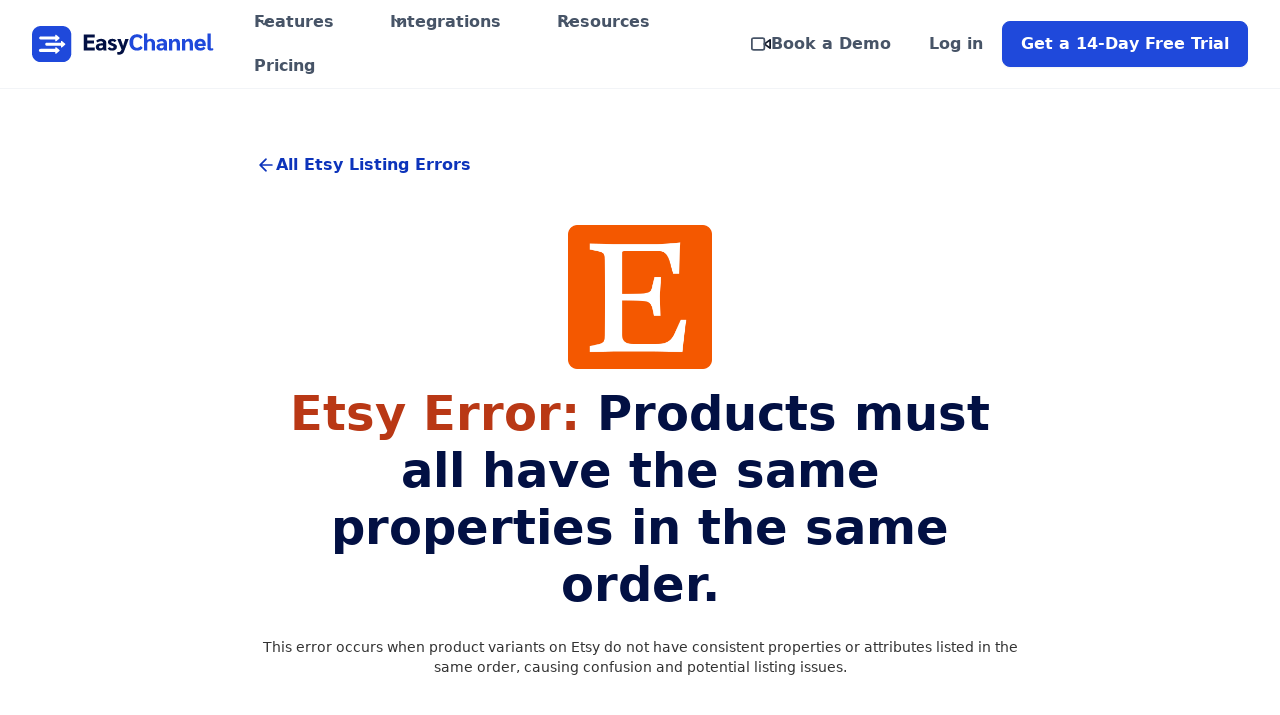

--- FILE ---
content_type: text/html; charset=utf-8
request_url: https://www.easychannel.com/listing-errors/etsy-listing-error-products-must-all-have-the-same-properties-in-the-same-order
body_size: 18994
content:
<!DOCTYPE html><!-- Last Published: Mon Jan 19 2026 13:47:10 GMT+0000 (Coordinated Universal Time) --><html data-wf-domain="www.easychannel.com" data-wf-page="65e5b5cb248301a315b128d4" data-wf-site="64c0be7d56896cdab2c3809d" data-wf-collection="65e5b5cb248301a315b128c9" data-wf-item-slug="etsy-listing-error-products-must-all-have-the-same-properties-in-the-same-order"><head><meta charset="utf-8"/><title>Etsy Listing Errors: Products must all have the same properties in the same order. | EasyChannel</title><meta content="This error occurs when product variants on Etsy do not have consistent properties or attributes listed in the same order, causing confusion and potential listing issues." name="description"/><meta content="Etsy Listing Errors: Products must all have the same properties in the same order. | EasyChannel" property="og:title"/><meta content="This error occurs when product variants on Etsy do not have consistent properties or attributes listed in the same order, causing confusion and potential listing issues." property="og:description"/><meta content="https://cdn.prod.website-files.com/64e3188fb5060911194bf2f5/65e706f984a102a06b6a986b_Error%20Hero%20(1).png" property="og:image"/><meta content="Etsy Listing Errors: Products must all have the same properties in the same order. | EasyChannel" property="twitter:title"/><meta content="This error occurs when product variants on Etsy do not have consistent properties or attributes listed in the same order, causing confusion and potential listing issues." property="twitter:description"/><meta content="https://cdn.prod.website-files.com/64e3188fb5060911194bf2f5/65e706f984a102a06b6a986b_Error%20Hero%20(1).png" property="twitter:image"/><meta property="og:type" content="website"/><meta content="summary_large_image" name="twitter:card"/><meta content="width=device-width, initial-scale=1" name="viewport"/><link href="https://cdn.prod.website-files.com/64c0be7d56896cdab2c3809d/css/easychannel.shared.bb2769221.min.css" rel="stylesheet" type="text/css" integrity="sha384-uydpIhqSf/Ufy3x1s4hG+PRz3d2ZciMNW3pEweNMZBWjxv236Z2QK89r12N3n+rG" crossorigin="anonymous"/><script type="text/javascript">!function(o,c){var n=c.documentElement,t=" w-mod-";n.className+=t+"js",("ontouchstart"in o||o.DocumentTouch&&c instanceof DocumentTouch)&&(n.className+=t+"touch")}(window,document);</script><link href="https://cdn.prod.website-files.com/64c0be7d56896cdab2c3809d/64db2364079bd717a8e06049_small.png" rel="shortcut icon" type="image/x-icon"/><link href="https://cdn.prod.website-files.com/64c0be7d56896cdab2c3809d/64db23686dec8ad339b130bc_big.png" rel="apple-touch-icon"/><link href="https://www.easychannel.com/listing-errors/etsy-listing-error-products-must-all-have-the-same-properties-in-the-same-order" rel="canonical"/><!-- Google Tag Manager -->
<script>(function(w,d,s,l,i){w[l]=w[l]||[];w[l].push({'gtm.start':
new Date().getTime(),event:'gtm.js'});var f=d.getElementsByTagName(s)[0],
j=d.createElement(s),dl=l!='dataLayer'?'&l='+l:'';j.async=true;j.src=
'https://www.googletagmanager.com/gtm.js?id='+i+dl;f.parentNode.insertBefore(j,f);
})(window,document,'script','dataLayer','GTM-N2KWZLB');</script>
<!-- End Google Tag Manager -->
<style>
  .fs-cc-manager3_component{
  display: none !important;
    visibility: hidded !important
  }
</style>
</head><body><div data-animation="default" class="uui-navbar08_component w-nav" data-easing2="ease" data-easing="ease" data-collapse="medium" data-w-id="41da9371-e35c-0d2a-dfa9-afe938d77353" role="banner" data-duration="400" id="navbar--data"><div class="w-embed w-iframe"><!-- Google Tag Manager (noscript) -->
<noscript><iframe src="https://www.googletagmanager.com/ns.html?id=GTM-N2KWZLB"
height="0" width="0" style="display:none;visibility:hidden"></iframe></noscript>
<!-- End Google Tag Manager (noscript) --></div><div class="uui-navbar08_container"><a href="/" class="uui-navbar08_logo-link w-nav-brand"><div class="uui-logo_component-2"><img src="https://cdn.prod.website-files.com/64c0be7d56896cdab2c3809d/64db22ed19c92a97dd067a2e_ec-logo.svg" loading="lazy" alt="Untitled UI logotext" class="uui-logo_logotype-2"/></div></a><nav role="navigation" class="uui-navbar08_menu w-nav-menu"><div class="uui-navbar08_menu-left"><div data-hover="true" data-delay="300" data-w-id="58a04e4f-ab71-feff-e2df-7e39909a447b" class="uui-navbar08_menu-dropdown w-dropdown"><div class="uui-navbar08_dropdown-toggle w-dropdown-toggle"><div class="uui-dropdown-icon-2 w-embed"><svg width="20" height="20" viewBox="0 0 20 20" fill="none" xmlns="http://www.w3.org/2000/svg">
<path d="M5 7.5L10 12.5L15 7.5" stroke="CurrentColor" stroke-width="1.67" stroke-linecap="round" stroke-linejoin="round"/>
</svg></div><div>Features</div></div><nav class="uui-navbar08_dropdown-list large flex w-dropdown-list"><div class="uui-navbar08_dropdown-content small"><div class="uui-navbar08_dropdown-link-list"><h4 class="uui-navbar08_heading">Features</h4><a href="/features/multichannel-listing-software" class="uui-navbar08_dropdown-link w-inline-block"><div class="uui-navbar08_icon-wrapper"><div class="uui-icon-1x1-xsmall-2 w-embed"><svg width="24" height="24" viewBox="0 0 24 24" fill="none" xmlns="http://www.w3.org/2000/svg">
<path d="M10 3H3V10H10V3Z" stroke="currentColor" stroke-width="2" stroke-linecap="round" stroke-linejoin="round"/>
<path d="M21 3H14V10H21V3Z" stroke="currentColor" stroke-width="2" stroke-linecap="round" stroke-linejoin="round"/>
<path d="M21 14H14V21H21V14Z" stroke="currentColor" stroke-width="2" stroke-linecap="round" stroke-linejoin="round"/>
<path d="M10 14H3V21H10V14Z" stroke="currentColor" stroke-width="2" stroke-linecap="round" stroke-linejoin="round"/>
</svg></div></div><div class="uui-navbar08_item-right"><div class="uui-navbar08_item-heading">Multichannel Listing Software</div></div></a><a href="/features/product-data-management" class="uui-navbar08_dropdown-link w-inline-block"><div class="uui-navbar08_icon-wrapper"><div class="uui-icon-1x1-xsmall-2 w-embed"><svg width="24" height="24" viewBox="0 0 24 24" fill="none" xmlns="http://www.w3.org/2000/svg">
<path d="M17 10H3M21 6H3M21 14H3M17 18H3" stroke="currentColor" stroke-width="2" stroke-linecap="round" stroke-linejoin="round"/>
</svg></div></div><div class="uui-navbar08_item-right"><div class="uui-navbar08_item-heading">Product Data Management</div></div></a><a href="/features/ai-ecommerce" class="uui-navbar08_dropdown-link w-inline-block"><div class="uui-navbar08_icon-wrapper"><div class="uui-icon-1x1-xsmall-2 w-embed"><svg width="24" height="24" viewBox="0 0 24 24" fill="none" xmlns="http://www.w3.org/2000/svg">
<g clip-path="url(#clip0_833_38669)">
<path d="M9 1V4M15 1V4M9 20V23M15 20V23M20 9H23M20 14H23M1 9H4M1 14H4M6 4H18C19.1046 4 20 4.89543 20 6V18C20 19.1046 19.1046 20 18 20H6C4.89543 20 4 19.1046 4 18V6C4 4.89543 4.89543 4 6 4ZM9 9H15V15H9V9Z" stroke="currentColor" stroke-width="2" stroke-linecap="round" stroke-linejoin="round"/>
</g>
<defs>
<clipPath id="clip0_833_38669">
<rect width="24" height="24" fill="white"/>
</clipPath>
</defs>
</svg></div></div><div class="uui-navbar08_item-right"><div class="uui-navbar08_item-heading text-ai">AI eCommerce Tools</div></div></a><a href="/features/multichannel-inventory-management" class="uui-navbar08_dropdown-link w-inline-block"><div class="uui-navbar08_icon-wrapper"><div class="uui-icon-1x1-xsmall-2 w-embed"><svg width="24" height="24" viewBox="0 0 24 24" fill="none" xmlns="http://www.w3.org/2000/svg">
<path d="M2 17L12 22L22 17M2 12L12 17L22 12M12 2L2 7L12 12L22 7L12 2Z" stroke="currentColor" stroke-width="2" stroke-linecap="round" stroke-linejoin="round"/>
</svg></div></div><div class="uui-navbar08_item-right"><div class="uui-navbar08_item-heading">Inventory Management</div></div></a><a href="/features/multichannel-order-management" class="uui-navbar08_dropdown-link w-inline-block"><div class="uui-navbar08_icon-wrapper"><div class="uui-icon-1x1-xsmall-2 w-embed"><svg width="24" height="24" viewBox="0 0 24 24" fill="none" xmlns="http://www.w3.org/2000/svg">
<path d="M1 1H5L7.68 14.39C7.77144 14.8504 8.02191 15.264 8.38755 15.5583C8.75318 15.8526 9.2107 16.009 9.68 16H19.4C19.8693 16.009 20.3268 15.8526 20.6925 15.5583C21.0581 15.264 21.3086 14.8504 21.4 14.39L23 6H6M10 21C10 21.5523 9.55228 22 9 22C8.44772 22 8 21.5523 8 21C8 20.4477 8.44772 20 9 20C9.55228 20 10 20.4477 10 21ZM21 21C21 21.5523 20.5523 22 20 22C19.4477 22 19 21.5523 19 21C19 20.4477 19.4477 20 20 20C20.5523 20 21 20.4477 21 21Z" stroke="currentColor" stroke-width="2" stroke-linecap="round" stroke-linejoin="round"/>
</svg></div></div><div class="uui-navbar08_item-right"><div class="uui-navbar08_item-heading">Order Management</div></div></a><a href="/features/ecommerce-helpdesk" class="uui-navbar08_dropdown-link w-inline-block"><div class="uui-navbar08_icon-wrapper"><div class="uui-icon-1x1-xsmall-2 w-embed"><svg width="24" height="24" viewBox="0 0 24 24" fill="none" xmlns="http://www.w3.org/2000/svg">
<path d="M3 18V12C3 9.61305 3.94821 7.32387 5.63604 5.63604C7.32387 3.94821 9.61305 3 12 3C14.3869 3 16.6761 3.94821 18.364 5.63604C20.0518 7.32387 21 9.61305 21 12V18M21 19C21 19.5304 20.7893 20.0391 20.4142 20.4142C20.0391 20.7893 19.5304 21 19 21H18C17.4696 21 16.9609 20.7893 16.5858 20.4142C16.2107 20.0391 16 19.5304 16 19V16C16 15.4696 16.2107 14.9609 16.5858 14.5858C16.9609 14.2107 17.4696 14 18 14H21V19ZM3 19C3 19.5304 3.21071 20.0391 3.58579 20.4142C3.96086 20.7893 4.46957 21 5 21H6C6.53043 21 7.03914 20.7893 7.41421 20.4142C7.78929 20.0391 8 19.5304 8 19V16C8 15.4696 7.78929 14.9609 7.41421 14.5858C7.03914 14.2107 6.53043 14 6 14H3V19Z" stroke="currentColor" stroke-width="2" stroke-linecap="round" stroke-linejoin="round"/>
</svg></div></div><div class="uui-navbar08_item-right"><div class="uui-navbar08_item-heading">eCommerce Helpdesk</div></div></a><a href="/features/insights-and-reports" class="uui-navbar08_dropdown-link w-inline-block"><div class="uui-navbar08_icon-wrapper"><div class="uui-icon-1x1-xsmall-2 w-embed"><svg width="24" height="24" viewBox="0 0 24 24" fill="none" xmlns="http://www.w3.org/2000/svg">
<path d="M23 6L13.5 15.5L8.5 10.5L1 18M23 6H17M23 6V12" stroke="currentColor" stroke-width="2" stroke-linecap="round" stroke-linejoin="round"/>
</svg></div></div><div class="uui-navbar08_item-right"><div class="uui-navbar08_item-heading">Insights and Reports</div></div></a><a href="/features/csv-export-and-import" class="uui-navbar08_dropdown-link w-inline-block"><div class="uui-navbar08_icon-wrapper"><div class="uui-icon-1x1-xsmall-2 w-embed"><svg width="24" height="24" viewBox="0 0 24 24" fill="none" xmlns="http://www.w3.org/2000/svg">
<path d="M14 2H6C5.46957 2 4.96086 2.21071 4.58579 2.58579C4.21071 2.96086 4 3.46957 4 4V20C4 20.5304 4.21071 21.0391 4.58579 21.4142C4.96086 21.7893 5.46957 22 6 22H18C18.5304 22 19.0391 21.7893 19.4142 21.4142C19.7893 21.0391 20 20.5304 20 20V8M14 2L20 8M14 2V8H20M16 13H8M16 17H8M10 9H8" stroke="currentColor" stroke-width="2" stroke-linecap="round" stroke-linejoin="round"/>
</svg></div></div><div class="uui-navbar08_item-right"><div class="uui-navbar08_item-heading">CSV Import/Export</div></div></a><a href="/features/ecommerce-development-service" class="uui-navbar08_dropdown-link w-inline-block"><div class="uui-navbar08_icon-wrapper"><div class="uui-icon-1x1-xsmall-2 w-embed"><svg width="24" height="24" viewBox="0 0 24 24" fill="none" xmlns="http://www.w3.org/2000/svg">
<path d="M11 4.00023H4C3.46957 4.00023 2.96086 4.21094 2.58579 4.58601C2.21071 4.96109 2 5.46979 2 6.00023V20.0002C2 20.5307 2.21071 21.0394 2.58579 21.4144C2.96086 21.7895 3.46957 22.0002 4 22.0002H18C18.5304 22.0002 19.0391 21.7895 19.4142 21.4144C19.7893 21.0394 20 20.5307 20 20.0002V13.0002M18.5 2.50023C18.8978 2.1024 19.4374 1.87891 20 1.87891C20.5626 1.87891 21.1022 2.1024 21.5 2.50023C21.8978 2.89805 22.1213 3.43762 22.1213 4.00023C22.1213 4.56284 21.8978 5.1024 21.5 5.50023L12 15.0002L8 16.0002L9 12.0002L18.5 2.50023Z" stroke="currentColor" stroke-width="2" stroke-linecap="round" stroke-linejoin="round"/>
</svg></div></div><div class="uui-navbar08_item-right"><div class="uui-navbar08_item-heading">Custom Development Service</div></div></a></div></div><div class="uui-navbar08_dropdown-content small"><div class="uui-navbar08_dropdown-link-list"><h4 class="uui-navbar08_heading">Why EasyChannel</h4><a href="/solutions/online-sellers" class="uui-navbar08_dropdown-link w-inline-block"><div class="uui-navbar08_icon-wrapper"><div class="uui-icon-1x1-xsmall-2 w-embed"><svg width="24" height="24" viewBox="0 0 24 24" fill="none" xmlns="http://www.w3.org/2000/svg">
<path d="M3 6L6 2H18L21 6M3 6V20C3 20.5304 3.21071 21.0391 3.58579 21.4142C3.96086 21.7893 4.46957 22 5 22H19C19.5304 22 20.0391 21.7893 20.4142 21.4142C20.7893 21.0391 21 20.5304 21 20V6M3 6H21M16 10C16 11.0609 15.5786 12.0783 14.8284 12.8284C14.0783 13.5786 13.0609 14 12 14C10.9391 14 9.92172 13.5786 9.17157 12.8284C8.42143 12.0783 8 11.0609 8 10" stroke="currentColor" stroke-width="2" stroke-linecap="round" stroke-linejoin="round"/>
</svg></div></div><div class="uui-navbar08_item-right"><div class="uui-navbar08_item-heading">EasyChannel for Online Sellers</div><div class="uui-text-size-small-2 hide-mobile-landscape">See how EasyChannel can help you scale your eCommerce business.</div></div></a><a href="/solutions/brands" class="uui-navbar08_dropdown-link w-inline-block"><div class="uui-navbar08_icon-wrapper"><div class="uui-icon-1x1-xsmall-2 w-embed"><svg width="24" height="24" viewBox="0 0 24 24" fill="none" xmlns="http://www.w3.org/2000/svg">
<path d="M7.5 7.5H7.51M21.09 13.91L13.92 21.08C13.7343 21.266 13.5137 21.4135 13.2709 21.5141C13.0281 21.6148 12.7678 21.6666 12.505 21.6666C12.2422 21.6666 11.9819 21.6148 11.7391 21.5141C11.4963 21.4135 11.2757 21.266 11.09 21.08L2.5 12.5V2.5H12.5L21.09 11.09C21.4625 11.4647 21.6716 11.9716 21.6716 12.5C21.6716 13.0284 21.4625 13.5353 21.09 13.91Z" stroke="currentColor" stroke-width="2" stroke-linecap="round" stroke-linejoin="round"/>
</svg></div></div><div class="uui-navbar08_item-right"><div class="uui-navbar08_item-heading">EasyChannel for Brands</div><div class="uui-text-size-small-2 hide-mobile-landscape">Give your brand a boost with EasyChannel&#x27;s cross-channel tools.</div></div></a><a href="/solutions/dropshipping" class="uui-navbar08_dropdown-link w-inline-block"><div class="uui-navbar08_icon-wrapper"><div class="uui-icon-1x1-xsmall-2 w-embed"><svg width="24" height="25" viewBox="0 0 24 25" fill="none" xmlns="http://www.w3.org/2000/svg">
<path d="M4.5 22.5V17.5M4.5 7.5V2.5M2 5H7M2 20H7M13 3.5L11.2658 8.00886C10.9838 8.74209 10.8428 9.10871 10.6235 9.41709C10.4292 9.6904 10.1904 9.92919 9.91709 10.1235C9.60871 10.3428 9.24209 10.4838 8.50886 10.7658L4 12.5L8.50886 14.2342C9.24209 14.5162 9.60871 14.6572 9.91709 14.8765C10.1904 15.0708 10.4292 15.3096 10.6235 15.5829C10.8428 15.8913 10.9838 16.2579 11.2658 16.9911L13 21.5L14.7342 16.9911C15.0162 16.2579 15.1572 15.8913 15.3765 15.5829C15.5708 15.3096 15.8096 15.0708 16.0829 14.8765C16.3913 14.6572 16.7579 14.5162 17.4911 14.2342L22 12.5L17.4911 10.7658C16.7579 10.4838 16.3913 10.3428 16.0829 10.1235C15.8096 9.92919 15.5708 9.6904 15.3765 9.41709C15.1572 9.10871 15.0162 8.74209 14.7342 8.00886L13 3.5Z" stroke="currentColor" stroke-width="2" stroke-linecap="round" stroke-linejoin="round"/>
</svg></div></div><div class="uui-navbar08_item-right"><div class="uui-navbar08_item-heading">EasyChannel for Dropshippers</div><div class="uui-text-size-small-2 hide-mobile-landscape">Learn how EasyChannel can help you dropship on more channels, more efficiently.</div></div></a><a href="/solutions/agency-solution-providers" class="uui-navbar08_dropdown-link w-inline-block"><div class="uui-navbar08_icon-wrapper"><div class="uui-icon-1x1-xsmall-2 w-embed"><svg width="24" height="24" viewBox="0 0 24 24" fill="none" xmlns="http://www.w3.org/2000/svg">
<path d="M8.21 13.89L7 23L12 20L17 23L15.79 13.88M19 8C19 11.866 15.866 15 12 15C8.13401 15 5 11.866 5 8C5 4.13401 8.13401 1 12 1C15.866 1 19 4.13401 19 8Z" stroke="currentColor" stroke-width="2" stroke-linecap="round" stroke-linejoin="round"/>
</svg></div></div><div class="uui-navbar08_item-right"><div class="uui-navbar08_item-heading">EasyChannel for Agencies &amp; Providers</div><div class="uui-text-size-small-2 hide-mobile-landscape">Manage your clients’ sales channels with EasyChannel&#x27;s multichannel solutions. </div></div></a></div></div></nav></div><div data-hover="true" data-delay="300" data-w-id="679ebb8f-fb33-fa2b-d49a-0cbe337d7a12" class="uui-navbar08_menu-dropdown w-dropdown"><div class="uui-navbar08_dropdown-toggle w-dropdown-toggle"><div class="uui-dropdown-icon-2 w-embed"><svg width="20" height="20" viewBox="0 0 20 20" fill="none" xmlns="http://www.w3.org/2000/svg">
<path d="M5 7.5L10 12.5L15 7.5" stroke="CurrentColor" stroke-width="1.67" stroke-linecap="round" stroke-linejoin="round"/>
</svg></div><div>Integrations</div></div><nav class="uui-navbar08_dropdown-list large w-dropdown-list"><div class="uui-navbar08_dropdown-content large"><div class="uui-navbar08_dropdown-link-list"><h4 class="uui-navbar08_heading">Marketplaces</h4><a href="/integration/amazon" class="uui-navbar08_dropdown-link w-inline-block"><div class="uui-navbar08_icon-wrapper"><img src="https://cdn.prod.website-files.com/64c0be7d56896cdab2c3809d/64eb2dd9811b07c6cae864b8_amazon.svg" loading="lazy" alt="" class="uui-icon-1x1-xsmall-2"/></div><div class="uui-navbar08_item-right integration"><div class="uui-navbar08_item-heading margin-bottom-0">Amazon</div><div class="beta small">beta</div></div></a><a href="/integration/ebay" class="uui-navbar08_dropdown-link w-inline-block"><div class="uui-navbar08_icon-wrapper"><img src="https://cdn.prod.website-files.com/64c0be7d56896cdab2c3809d/64eb2dfc2c63785046ba9c35_ebay.svg" loading="lazy" alt="" class="uui-icon-1x1-xsmall-2"/></div><div class="uui-navbar08_item-right integration"><div class="uui-navbar08_item-heading margin-bottom-0">eBay</div></div></a><a href="/integration/walmart" class="uui-navbar08_dropdown-link w-inline-block"><div class="uui-navbar08_icon-wrapper"><img src="https://cdn.prod.website-files.com/64c0be7d56896cdab2c3809d/64eb2e1cbefe17da5da6d8fe_walmart.svg" loading="lazy" alt="" class="uui-icon-1x1-xsmall-2"/></div><div class="uui-navbar08_item-right integration"><div class="uui-navbar08_item-heading margin-bottom-0">Walmart</div></div></a><a href="/integration/etsy" class="uui-navbar08_dropdown-link w-inline-block"><div class="uui-navbar08_icon-wrapper"><img src="https://cdn.prod.website-files.com/64c0be7d56896cdab2c3809d/64eb2e29abcab308babbdb5d_etsy.svg" loading="lazy" alt="" class="uui-icon-1x1-xsmall-2"/></div><div class="uui-navbar08_item-right integration"><div class="uui-navbar08_item-heading margin-bottom-0">Etsy</div></div></a><a href="/integrations#marketplaces" class="uui-navbar08_dropdown-link w-inline-block"><div class="uui-navbar08_item-right integration"><div class="uui-navbar08_item-heading margin-bottom-0 view-all">➞ View All</div></div></a></div><div class="uui-navbar08_dropdown-link-list"><h4 class="uui-navbar08_heading">Shopping Carts</h4><a href="/integration/shopify" class="uui-navbar08_dropdown-link w-inline-block"><div class="uui-navbar08_icon-wrapper"><img src="https://cdn.prod.website-files.com/64c0be7d56896cdab2c3809d/64eb2e67ae5e8c4c70ec9dae_shopify-logo.svg" loading="lazy" alt="" class="uui-icon-1x1-xsmall-2"/></div><div class="uui-navbar08_item-right integration"><div class="uui-navbar08_item-heading margin-bottom-0">Shopify</div></div></a><a href="/integration/bigcommerce" class="uui-navbar08_dropdown-link w-inline-block"><div class="uui-navbar08_icon-wrapper"><img src="https://cdn.prod.website-files.com/64c0be7d56896cdab2c3809d/64eb2e738e5ecaab5fad6e77_bigcommerce.svg" loading="lazy" alt="" class="uui-icon-1x1-xsmall-2"/></div><div class="uui-navbar08_item-right integration"><div class="uui-navbar08_item-heading margin-bottom-0">BigCommerce</div></div></a><a href="/integration/woocommerce" class="uui-navbar08_dropdown-link w-inline-block"><div class="uui-navbar08_icon-wrapper"><img src="https://cdn.prod.website-files.com/64c0be7d56896cdab2c3809d/64eb2e825eb38b96eb8cf280_woocommerce.svg" loading="lazy" alt="" class="uui-icon-1x1-xsmall-2"/></div><div class="uui-navbar08_item-right integration"><div class="uui-navbar08_text-wrapper"><div class="uui-navbar08_item-heading margin-bottom-0">WooCommerce</div></div></div></a><a href="/integrations#shopping" class="uui-navbar08_dropdown-link w-inline-block"><div class="uui-navbar08_item-right integration"><div class="uui-navbar08_item-heading margin-bottom-0 view-all">➞ View All</div></div></a></div><div class="uui-navbar08_dropdown-link-list"><h4 class="uui-navbar08_heading">Social Media</h4><a href="/integration/facebook" class="uui-navbar08_dropdown-link w-inline-block"><div class="uui-navbar08_icon-wrapper"><img src="https://cdn.prod.website-files.com/64c0be7d56896cdab2c3809d/64eb2e9dc6cfc5af61077120_facebook.svg" loading="lazy" alt="" class="uui-icon-1x1-xsmall-2"/></div><div class="uui-navbar08_item-right integration"><div class="uui-navbar08_item-heading margin-bottom-0">Facebook</div></div></a><a href="/integration/instagram" class="uui-navbar08_dropdown-link w-inline-block"><div class="uui-navbar08_icon-wrapper"><img src="https://cdn.prod.website-files.com/64c0be7d56896cdab2c3809d/64eb2ea907334aa0d90b979c_instagram.svg" loading="lazy" alt="" class="uui-icon-1x1-xsmall-2"/></div><div class="uui-navbar08_item-right integration"><div class="uui-navbar08_item-heading margin-bottom-0">Instagram</div></div></a><a href="/integration/tiktok" class="uui-navbar08_dropdown-link w-inline-block"><div class="uui-navbar08_icon-wrapper"><img src="https://cdn.prod.website-files.com/64c0be7d56896cdab2c3809d/64eb2eb6dbce9b580c32a938_tiktok.svg" loading="lazy" alt="" class="uui-icon-1x1-xsmall-2"/></div><div class="uui-navbar08_item-right integration"><div class="uui-navbar08_text-wrapper"><div class="uui-navbar08_item-heading margin-bottom-0">TikTok</div></div></div></a><a href="/integrations#social" class="uui-navbar08_dropdown-link w-inline-block"><div class="uui-navbar08_item-right integration"><div class="uui-navbar08_item-heading margin-bottom-0 view-all">➞ View All</div></div></a></div><div class="uui-navbar08_dropdown-link-list"><h4 class="uui-navbar08_heading">Shipping Carriers</h4><div class="uui-navbar08_dropdown-link"><div class="uui-navbar08_icon-wrapper"><img src="https://cdn.prod.website-files.com/64c0be7d56896cdab2c3809d/67bc5d31fe665a2d96c12f52_dhl.svg" loading="lazy" alt="" class="uui-icon-1x1-xsmall-2"/></div><div class="uui-navbar08_item-right integration"><div class="uui-navbar08_item-heading margin-bottom-0">DHL</div></div></div><div class="uui-navbar08_dropdown-link"><div class="uui-navbar08_icon-wrapper"><img src="https://cdn.prod.website-files.com/64c0be7d56896cdab2c3809d/67bc5d3f421fe41cde4b41d4_dpd.svg" loading="lazy" alt="" class="uui-icon-1x1-xsmall-2"/></div><div class="uui-navbar08_item-right integration"><div class="uui-navbar08_item-heading margin-bottom-0">DPD</div></div></div><div class="uui-navbar08_dropdown-link"><div class="uui-navbar08_icon-wrapper"><img src="https://cdn.prod.website-files.com/64c0be7d56896cdab2c3809d/67bc5d4bebd843d8bd626a47_ups.svg" loading="lazy" alt="" class="uui-icon-1x1-xsmall-2"/></div><div class="uui-navbar08_item-right integration"><div class="uui-navbar08_item-heading margin-bottom-0">UPS</div></div></div><div class="uui-navbar08_dropdown-link"><div class="uui-navbar08_icon-wrapper"><img src="https://cdn.prod.website-files.com/64c0be7d56896cdab2c3809d/67bc5d5a1e390fe996ab1942_usps.svg" loading="lazy" alt="" class="uui-icon-1x1-xsmall-2"/></div><div class="uui-navbar08_item-right integration"><div class="uui-navbar08_item-heading margin-bottom-0">USPS</div></div></div><a href="/integrations#shipping" class="uui-navbar08_dropdown-link w-inline-block"><div class="uui-navbar08_item-right integration"><div class="uui-navbar08_item-heading margin-bottom-0 view-all">➞ View All</div></div></a></div></div></nav></div><div data-hover="true" data-delay="300" data-w-id="98973a24-3dd6-546d-32a2-69a8e8f12d0c" class="uui-navbar08_menu-dropdown w-dropdown"><div class="uui-navbar08_dropdown-toggle w-dropdown-toggle"><div class="uui-dropdown-icon-2 w-embed"><svg width="20" height="20" viewBox="0 0 20 20" fill="none" xmlns="http://www.w3.org/2000/svg">
<path d="M5 7.5L10 12.5L15 7.5" stroke="CurrentColor" stroke-width="1.67" stroke-linecap="round" stroke-linejoin="round"/>
</svg></div><div>Resources</div></div><nav class="uui-navbar08_dropdown-list small w-dropdown-list"><div class="uui-navbar08_dropdown-content small"><div class="uui-navbar08_dropdown-link-list"><h4 class="uui-navbar08_heading">Resources</h4><a href="/blog" class="uui-navbar08_dropdown-link w-inline-block"><div class="uui-navbar08_icon-wrapper"><div class="uui-icon-1x1-xsmall-2 w-embed"><svg width="24" height="25" viewBox="0 0 24 25" fill="none" xmlns="http://www.w3.org/2000/svg">
<path d="M20 19.5V16.5H7C5.34315 16.5 4 17.8431 4 19.5M8.8 22.5H16.8C17.9201 22.5 18.4802 22.5 18.908 22.282C19.2843 22.0903 19.5903 21.7843 19.782 21.408C20 20.9802 20 20.4201 20 19.3V5.7C20 4.57989 20 4.01984 19.782 3.59202C19.5903 3.21569 19.2843 2.90973 18.908 2.71799C18.4802 2.5 17.9201 2.5 16.8 2.5H8.8C7.11984 2.5 6.27976 2.5 5.63803 2.82698C5.07354 3.1146 4.6146 3.57354 4.32698 4.13803C4 4.77976 4 5.61984 4 7.3V17.7C4 19.3802 4 20.2202 4.32698 20.862C4.6146 21.4265 5.07354 21.8854 5.63803 22.173C6.27976 22.5 7.11984 22.5 8.8 22.5Z" stroke="currentColor" stroke-width="2" stroke-linecap="round" stroke-linejoin="round"/>
</svg></div></div><div class="uui-navbar08_item-right"><div class="uui-navbar08_item-heading">Blog</div></div></a><a href="/partners" class="uui-navbar08_dropdown-link w-inline-block"><div class="uui-navbar08_icon-wrapper"><div class="uui-icon-1x1-xsmall-2 w-embed"><svg width="24" height="25" viewBox="0 0 24 25" fill="none" xmlns="http://www.w3.org/2000/svg">
<path d="M4.5 22.5V17.5M4.5 7.5V2.5M2 5H7M2 20H7M13 3.5L11.2658 8.00886C10.9838 8.74209 10.8428 9.10871 10.6235 9.41709C10.4292 9.6904 10.1904 9.92919 9.91709 10.1235C9.60871 10.3428 9.24209 10.4838 8.50886 10.7658L4 12.5L8.50886 14.2342C9.24209 14.5162 9.60871 14.6572 9.91709 14.8765C10.1904 15.0708 10.4292 15.3096 10.6235 15.5829C10.8428 15.8913 10.9838 16.2579 11.2658 16.9911L13 21.5L14.7342 16.9911C15.0162 16.2579 15.1572 15.8913 15.3765 15.5829C15.5708 15.3096 15.8096 15.0708 16.0829 14.8765C16.3913 14.6572 16.7579 14.5162 17.4911 14.2342L22 12.5L17.4911 10.7658C16.7579 10.4838 16.3913 10.3428 16.0829 10.1235C15.8096 9.92919 15.5708 9.6904 15.3765 9.41709C15.1572 9.10871 15.0162 8.74209 14.7342 8.00886L13 3.5Z" stroke="currentColor" stroke-width="2" stroke-linecap="round" stroke-linejoin="round"/>
</svg></div></div><div class="uui-navbar08_item-right"><div class="uui-navbar08_item-heading">Partners</div></div></a><a href="https://help.easychannel.com/en/" target="_blank" class="uui-navbar08_dropdown-link w-inline-block"><div class="uui-navbar08_icon-wrapper"><div class="uui-icon-1x1-xsmall-2 w-embed"><svg width="24" height="24" viewBox="0 0 24 24" fill="none" xmlns="http://www.w3.org/2000/svg">
<path d="M12 7C12 5.93913 11.5786 4.92172 10.8284 4.17157C10.0783 3.42143 9.06087 3 8 3H2V18H9C9.79565 18 10.5587 18.3161 11.1213 18.8787C11.6839 19.4413 12 20.2044 12 21M12 7V21M12 7C12 5.93913 12.4214 4.92172 13.1716 4.17157C13.9217 3.42143 14.9391 3 16 3H22V18H15C14.2044 18 13.4413 18.3161 12.8787 18.8787C12.3161 19.4413 12 20.2044 12 21" stroke="currentColor" stroke-width="2" stroke-linecap="round" stroke-linejoin="round"/>
</svg></div></div><div class="uui-navbar08_item-right"><div class="uui-navbar08_item-heading">Help Center</div></div></a><a href="https://www.youtube.com/@easychannel.software?sub_confirmation=1" target="_blank" class="uui-navbar08_dropdown-link w-inline-block"><div class="uui-navbar08_icon-wrapper"><div class="uui-icon-1x1-xsmall-2 w-embed"><svg width="24" height="24" viewBox="0 0 24 24" fill="none" xmlns="http://www.w3.org/2000/svg">
<path d="M23 7L16 12L23 17V7Z" stroke="currentColor" stroke-width="2" stroke-linecap="round" stroke-linejoin="round"/>
<path d="M14 5H3C1.89543 5 1 5.89543 1 7V17C1 18.1046 1.89543 19 3 19H14C15.1046 19 16 18.1046 16 17V7C16 5.89543 15.1046 5 14 5Z" stroke="currentColor" stroke-width="2" stroke-linecap="round" stroke-linejoin="round"/>
</svg></div></div><div class="uui-navbar08_item-right"><div class="uui-navbar08_item-heading">Videos</div></div></a><a href="/common-errors" class="uui-navbar08_dropdown-link w-inline-block"><div class="uui-navbar08_icon-wrapper"><div class="uui-icon-1x1-xsmall-2 w-embed"><svg width="24" height="24" viewBox="0 0 24 24" fill="none" xmlns="http://www.w3.org/2000/svg">
<path d="M15 9L9 15M9 9L15 15M7.86 2H16.14L22 7.86V16.14L16.14 22H7.86L2 16.14V7.86L7.86 2Z" stroke="currentColor" stroke-width="2" stroke-linecap="round" stroke-linejoin="round"/>
</svg></div></div><div class="uui-navbar08_item-right"><div class="uui-navbar08_item-heading">Common Listing Errors</div></div></a><a href="/about-us" class="uui-navbar08_dropdown-link w-inline-block"><div class="uui-navbar08_icon-wrapper"><div class="uui-icon-1x1-xsmall-2 w-embed"><svg width="25" height="24" viewBox="0 0 25 24" fill="none" xmlns="http://www.w3.org/2000/svg">
<path d="M4.66699 21L4.66699 4M4.66699 13H12.067C12.627 13 12.9071 13 13.121 12.891C13.3091 12.7951 13.4621 12.6422 13.558 12.454C13.667 12.2401 13.667 11.9601 13.667 11.4V4.6C13.667 4.03995 13.667 3.75992 13.558 3.54601C13.4621 3.35785 13.3091 3.20487 13.121 3.10899C12.9071 3 12.627 3 12.067 3H6.26699C5.70694 3 5.42691 3 5.213 3.10899C5.02484 3.20487 4.87186 3.35785 4.77599 3.54601C4.66699 3.75992 4.66699 4.03995 4.66699 4.6V13ZM13.667 5H20.067C20.627 5 20.9071 5 21.121 5.10899C21.3091 5.20487 21.4621 5.35785 21.558 5.54601C21.667 5.75992 21.667 6.03995 21.667 6.6V13.4C21.667 13.9601 21.667 14.2401 21.558 14.454C21.4621 14.6422 21.3091 14.7951 21.121 14.891C20.9071 15 20.627 15 20.067 15H15.267C14.7069 15 14.4269 15 14.213 14.891C14.0248 14.7951 13.8719 14.6422 13.776 14.454C13.667 14.2401 13.667 13.9601 13.667 13.4V5Z" stroke="currentColor" stroke-width="2" stroke-linecap="round" stroke-linejoin="round"/>
</svg></div></div><div class="uui-navbar08_item-right"><div class="uui-navbar08_item-heading">About Us</div></div></a></div></div></nav></div><a href="/pricing" class="uui-navbar08_link w-nav-link">Pricing</a></div><div class="uui-navbar08_menu-right"><div class="uui-navbar08_button-wrapper"><a href="/demo" class="uui-button-secondary-gray-2 show-tablet w-inline-block"><div>Demo</div></a><a href="/login" class="uui-button-secondary-gray-2 show-tablet w-inline-block"><div>Log in</div></a><a href="/demo" class="uui-button-tertiary-gray-2 hide-tablet w-inline-block"><div class="uui-button-icon w-embed"><svg width="24" height="24" viewBox="0 0 24 24" fill="none" xmlns="http://www.w3.org/2000/svg">
<path d="M23 7L16 12L23 17V7Z" stroke="#101828" stroke-width="2" stroke-linecap="round" stroke-linejoin="round"/>
<path d="M14 5H3C1.89543 5 1 5.89543 1 7V17C1 18.1046 1.89543 19 3 19H14C15.1046 19 16 18.1046 16 17V7C16 5.89543 15.1046 5 14 5Z" stroke="currentColor" stroke-width="2" stroke-linecap="round" stroke-linejoin="round"/>
</svg></div><div>Book a Demo</div></a><a href="/login" class="uui-button-tertiary-gray-2 hide-tablet w-inline-block"><div>Log in</div></a><a href="/signup" class="uui-button-2 w-inline-block"><div>Get a 14-Day Free Trial </div></a></div></div></nav><div class="uui-navbar08_menu-button w-nav-button"><div class="menu-icon_component-2"><div class="menu-icon_line-top-2"></div><div class="menu-icon_line-middle-2"><div class="menu-icon_line-middle-inner-2"></div></div><div class="menu-icon_line-bottom-2"></div></div></div></div></div><div class="uui-page-padding-15"><div class="uui-container-small"><div class="uui-padding-vertical-xlarge"><div class="uui-button-row-11"><a data-w-id="511fb340-1677-a8ea-1926-0f51ead2581a" href="/common-errors/etsy-listing-errors" class="uui-button-link w-inline-block"><div class="uui-button-icon-8 w-embed"><svg width="20" height="20" viewBox="0 0 20 20" fill="none" xmlns="http://www.w3.org/2000/svg">
<path d="M15.8332 10.0003H4.1665M4.1665 10.0003L9.99984 15.8337M4.1665 10.0003L9.99984 4.16699" stroke="CurrentColor" stroke-width="1.67" stroke-linecap="round" stroke-linejoin="round"/>
</svg></div><div class="w-embed">All Etsy Listing Errors</div></a></div><div class="uui-text-align-center-8"><div class="uui-space-large"></div><img src="https://cdn.prod.website-files.com/64e3188fb5060911194bf2f5/6649c754afc817fc773140c9_Etsy_icon%201.png" loading="lazy" alt="" class="image-meduim"/><div class="w-embed"><h1 class="uui-heading-large"><span class="red">Etsy Error:</span><span> </span> Products must all have the same properties in the same order.</h1></div><div class="uui-space-small-12"></div></div><div class="uui-text-align-center-4">This error occurs when product variants on Etsy do not have consistent properties or attributes listed in the same order, causing confusion and potential listing issues.</div></div><div class="uui-blogpost03_breadcrumb"><a href="/" class="uui-breadcrumb-link w-inline-block"><div class="text-block-inline">Home</div></a><div class="text-block-inline space-line">|</div><a href="/common-errors" class="w-inline-block"><div class="text-block-inline">Common Errors</div></a><div class="text-block-inline space-line">|</div><a href="/common-errors/etsy-listing-errors" class="w-inline-block"><div class="text-block-inline">Etsy</div></a><div class="text-block-inline space-line">|</div><div class="text-block-inline">Products must all have the same properties in the same order.</div><div class="breadcrumps-html w-embed w-script"><script type="application/ld+json">
{
    "@context": "https://schema.org",
    "@type": "BreadcrumbList",
    "itemListElement": [
        {
            "@type": "ListItem",
            "position": 1,
            "name": "Home",
            "item": "https://www.easychannel.com/"
        },
        {
            "@type": "ListItem",
            "position": 2,
            "name": "Common Listing Errors",
            "item": "https://www.easychannel.com/common-errors"
        },
        {
            "@type": "ListItem",
            "position": 3,
            "name": "Etsy Listing Errors",
            "item": "https://www.easychannel.com/common-errors/etsy-listing-errors"
        },
        {
            "@type": "ListItem",
            "position": 4,
            "name": "Products must all have the same properties in the same order.",
            "item": "https://www.easychannel.com/listing-errors/etsy-listing-error-products-must-all-have-the-same-properties-in-the-same-order"
        }
    ]
}
</script></div></div></div></div><div class="page-wrapper"><header class="uui-section_header10"><div class="uui-page-padding-15"><div class="uui-container-small"><div class="uui-padding-vertical-xsmall"><div class="uui-space-medium"></div><div class="error-wrapper"><div class="svg w-embed"><svg width="24" height="24" viewBox="0 0 24 24" fill="none" xmlns="http://www.w3.org/2000/svg">
<path d="M17 10H3M21 6H3M21 14H3M17 18H3" stroke="#b93815" stroke-width="2" stroke-linecap="round" stroke-linejoin="round"/>
</svg></div><h2 class="red">Error Description</h2></div><div class="w-richtext"><p>The &quot;Products must all have the same properties in the same order&quot; error on Etsy arises when there are inconsistencies in how the properties (such as size, color, material, etc.) are listed for product variants. Etsy requires that all variants of a product share the same properties and that these properties are listed in a consistent order. This ensures that buyers can easily compare options and make informed choices. Inconsistencies can confuse customers, lead to poor user experience, and potentially result in listing errors or disapproval.</p><p><strong>Common Causes of This Error:</strong></p><ol role="list"><li><strong>Inconsistent Property Listings:</strong> Different variants of the same product have different properties listed.</li><li><strong>Varying Order of Properties:</strong> Properties are listed in different orders across variants.</li><li><strong>Manual Entry Errors:</strong> Mistakes in manually entering properties for each variant.</li><li><strong>Mismatched Property Values:</strong> Using different terms for the same property across variants.</li></ol></div><div class="uui-space-medium"></div><div><div class="error-wrapper"><div class="svg w-embed"><svg width="24" height="24" viewBox="0 0 24 24" fill="none" xmlns="http://www.w3.org/2000/svg">
<path d="M9 11L12 14L22 4M21 12V19C21 19.5304 20.7893 20.0391 20.4142 20.4142C20.0391 20.7893 19.5304 21 19 21H5C4.46957 21 3.96086 20.7893 3.58579 20.4142C3.21071 20.0391 3 19.5304 3 19V5C3 4.46957 3.21071 3.96086 3.58579 3.58579C3.96086 3.21071 4.46957 3 5 3H16" stroke="#027a48" stroke-width="2" stroke-linecap="round" stroke-linejoin="round"/>
</svg></div><h2 class="green">Error Solution</h2></div></div><div class="w-richtext"><p>To resolve the &quot;Products must all have the same properties in the same order&quot; error on Etsy, follow these steps:</p><ol role="list"><li><strong>Identify Inconsistent Properties:</strong><ul role="list"><li>Review all variants of the affected product listing to identify inconsistencies in the properties listed.</li><li>Ensure that each variant has the same set of properties and that these properties are listed in the same order.</li></ul></li><li><strong>Standardize Property Listings:</strong><ul role="list"><li>For each product variant, standardize the properties by listing the same attributes in the same order. For example, if your properties are &quot;Size,&quot; &quot;Color,&quot; and &quot;Material,&quot; ensure all variants list these properties in that exact sequence.</li><li>Use consistent terminology for property values across all variants. Avoid using synonyms or different terms for the same property.</li></ul></li><li><strong>Edit Product Variants:</strong><ul role="list"><li>Access the product listing in your Etsy shop manager. Edit each variant to ensure all properties are included and listed in the same order.</li><li>Update any inconsistent or missing properties to match the standardized list.</li></ul></li><li><strong>Use Templates or Bulk Editing Tools:</strong><ul role="list"><li>Utilize Etsy&#x27;s bulk editing tools or listing templates to apply consistent properties across multiple variants. This helps ensure uniformity and saves time.</li><li>Consider creating a template for each type of product to streamline the process of listing variants with consistent properties.</li></ul></li><li><strong>Validate and Test Listings:</strong><ul role="list"><li>After editing the properties, validate the changes by previewing the listing on Etsy. Ensure all variants display the correct properties in the correct order.</li><li>Test the listing by simulating a purchase to check if buyers can easily select and compare different variants.</li></ul></li></ol></div><div class="uui-space-medium"></div><div class="pro-tip-wrapper"><div class="error-wrapper"><div class="svg w-embed"><svg width="24" height="24" viewBox="0 0 24 24" fill="none" xmlns="http://www.w3.org/2000/svg">
<path d="M12 8V12M12 16H12.01M22 12C22 17.5228 17.5228 22 12 22C6.47715 22 2 17.5228 2 12C2 6.47715 6.47715 2 12 2C17.5228 2 22 6.47715 22 12Z" stroke="currentColor" stroke-width="2" stroke-linecap="round" stroke-linejoin="round"/>
</svg></div><h2 class="pro-tip">Pro Tip</h2></div><div class="w-richtext"><p><strong>Advanced Strategies for Managing Product Properties:</strong></p><ol role="list"><li><strong>Implement Property Management Systems:</strong><ul role="list"><li>Use property management systems or inventory management software that integrates with Etsy to automate the process of listing properties consistently. These systems can help ensure all variants have the same properties listed in the same order.</li><li>Tools like Vela or Sellbrite can help manage and synchronize product properties across multiple listings.</li></ul></li><li><strong>Create Standardized Property Templates:</strong><ul role="list"><li>Develop standardized templates for different product categories. These templates should include all necessary properties listed in the correct order.</li><li>Use these templates when creating new listings to ensure consistency and reduce the risk of errors.</li></ul></li><li><strong>Leverage Custom Fields:</strong><ul role="list"><li>Utilize custom fields in your product listings to add additional properties or attributes. This allows you to provide more detailed information while maintaining consistency.</li><li>Ensure custom fields are used uniformly across all variants.</li></ul></li><li><strong>Train Your Team:</strong><ul role="list"><li>If you have a team managing your Etsy shop, provide training on the importance of consistent property listings. Ensure they understand how to use templates and follow standardized procedures.</li><li>Develop a checklist or SOP (Standard Operating Procedure) for listing products to ensure uniformity.</li></ul></li><li><strong>Regularly Audit Listings:</strong><ul role="list"><li>Conduct regular audits of your product listings to ensure properties are consistently applied across all variants. Use Etsy’s tools or third-party software to facilitate these audits.</li><li>Schedule periodic reviews to catch and correct any inconsistencies early.</li></ul></li><li><strong>Utilize Etsy’s Attributes:</strong><ul role="list"><li>Make full use of Etsy’s built-in attributes for each product category. These attributes help standardize listings and improve search visibility.</li><li>Ensure that all relevant attributes are filled out accurately for each variant.</li></ul></li><li><strong>Optimize Property Descriptions:</strong><ul role="list"><li>Provide clear and detailed descriptions for each property. This helps buyers understand the differences between variants and make informed choices.</li><li>Use descriptive and consistent terminology for each property value.</li></ul></li><li><strong>Monitor Competitor Listings:</strong><ul role="list"><li>Analyze how top competitors list their product properties. Identify best practices and incorporate them into your own listings.</li><li>Use competitor analysis tools to track and compare property listings.</li></ul></li><li><strong>Stay Updated with Etsy Guidelines:</strong><ul role="list"><li>Regularly review Etsy’s guidelines and updates regarding product listings and properties. Stay informed about any changes that might affect how you list product variants.</li><li>Participate in Etsy forums and communities to learn from other sellers and share best practices.</li></ul></li><li><strong>Utilize Customer Feedback:</strong><ul role="list"><li>Pay attention to customer feedback regarding product listings. If buyers report confusion or issues with selecting variants, review and adjust the properties as needed.</li><li>Use customer insights to improve the clarity and consistency of your property listings.</li></ul></li></ol><p>By following these strategies and maintaining a proactive approach to managing product properties, sellers can minimize the risk of &quot;Products must all have the same properties in the same order&quot; errors on Etsy, ensuring accurate and compliant product listings. Proper property management not only helps in preventing errors but also enhances overall visibility, searchability, and sales performance on the platform.</p></div></div><div class="uui-space-medium"></div><div class="uui-button-row w-condition-invisible"><div class="w-embed"><div class="uui-button-wrapper">
<a href="" class="uui-button-secondary-gray w-inline-block" rel="nofollow" target="_blank">
<div class="uui-button-icon w-embed">
<svg width="24" height="24" viewBox="0 0 24 24" fill="none" xmlns="http://www.w3.org/2000/svg">
<path d="M10.0002 13C10.4297 13.5741 10.9776 14.0491 11.6067 14.3929C12.2359 14.7367 12.9317 14.9411 13.6468 14.9923C14.362 15.0435 15.0798 14.9403 15.7515 14.6897C16.4233 14.4392 17.0333 14.047 17.5402 13.54L20.5402 10.54C21.451 9.59695 21.955 8.33394 21.9436 7.02296C21.9322 5.71198 21.4063 4.45791 20.4793 3.53087C19.5523 2.60383 18.2982 2.07799 16.9872 2.0666C15.6762 2.0552 14.4132 2.55918 13.4702 3.46997L11.7502 5.17997M14.0002 11C13.5707 10.4258 13.0228 9.95078 12.3936 9.60703C11.7645 9.26327 11.0687 9.05885 10.3535 9.00763C9.63841 8.95641 8.92061 9.0596 8.24885 9.31018C7.5771 9.56077 6.96709 9.9529 6.4602 10.46L3.4602 13.46C2.54941 14.403 2.04544 15.666 2.05683 16.977C2.06822 18.288 2.59407 19.542 3.52111 20.4691C4.44815 21.3961 5.70221 21.9219 7.01319 21.9333C8.32418 21.9447 9.58719 21.4408 10.5302 20.53L12.2402 18.82" stroke="currentColor" stroke-width="2" stroke-linecap="round" stroke-linejoin="round"/>
</svg>
</div><div>View error on Etsy</div>
</a>
</div></div></div><div class="uui-space-large"></div></div></div></div></header></div><section class="uui-section_cta01"><section class="uui-section_cta02"><div class="uui-page-padding-4"><div class="uui-container-large-4"><div class="uui-padding-vertical-xlarge"><div class="w-layout-grid uui-cta02_component"><div class="uui-cta02_content"><h2 class="uui-heading-medium">Get more out of your multichannel business the easy way with EasyChannel!</h2><div class="uui-cta02_item-list"><div id="w-node-_64a14dee-b04c-139c-4d46-c80d542a8eef-d8c0c573" class="uui-cta02_item"><div class="uui-cta02_item-icon-wrapper"><div class="uui-icon-1x1-xsmall-4 w-embed"><svg width="24" height="24" viewBox="0 0 24 24" fill="none" xmlns="http://www.w3.org/2000/svg">
<path d="M0 12C0 5.37258 5.37258 0 12 0V0C18.6274 0 24 5.37258 24 12V12C24 18.6274 18.6274 24 12 24V24C5.37258 24 0 18.6274 0 12V12Z" fill="#D1FADF"/>
<path fill-rule="evenodd" clip-rule="evenodd" d="M17.096 7.39004L9.93602 14.3L8.03602 12.27C7.68602 11.94 7.13602 11.92 6.73602 12.2C6.34602 12.49 6.23602 13 6.47602 13.41L8.72602 17.07C8.94602 17.41 9.32601 17.62 9.75601 17.62C10.166 17.62 10.556 17.41 10.776 17.07C11.136 16.6 18.006 8.41004 18.006 8.41004C18.906 7.49004 17.816 6.68004 17.096 7.38004V7.39004Z" fill="#12B76A"/>
</svg></div></div><div class="uui-cta02_item-text-wrapper"><div class="uui-text-size-large-4">14-day free trial</div></div></div><div id="w-node-c1d90894-7875-1dad-8b76-429eb0d2ff6c-d8c0c573" class="uui-cta02_item"><div class="uui-cta02_item-icon-wrapper"><div class="uui-icon-1x1-xsmall-4 w-embed"><svg width="24" height="24" viewBox="0 0 24 24" fill="none" xmlns="http://www.w3.org/2000/svg">
<path d="M0 12C0 5.37258 5.37258 0 12 0V0C18.6274 0 24 5.37258 24 12V12C24 18.6274 18.6274 24 12 24V24C5.37258 24 0 18.6274 0 12V12Z" fill="#D1FADF"/>
<path fill-rule="evenodd" clip-rule="evenodd" d="M17.096 7.39004L9.93602 14.3L8.03602 12.27C7.68602 11.94 7.13602 11.92 6.73602 12.2C6.34602 12.49 6.23602 13 6.47602 13.41L8.72602 17.07C8.94602 17.41 9.32601 17.62 9.75601 17.62C10.166 17.62 10.556 17.41 10.776 17.07C11.136 16.6 18.006 8.41004 18.006 8.41004C18.906 7.49004 17.816 6.68004 17.096 7.38004V7.39004Z" fill="#12B76A"/>
</svg></div></div><div class="uui-cta02_item-text-wrapper"><div class="uui-text-size-large-4">Full access from day one</div></div></div><div id="w-node-f2f49209-e810-1cce-c61a-b697a17c3626-d8c0c573" class="uui-cta02_item"><div class="uui-cta02_item-icon-wrapper"><div class="uui-icon-1x1-xsmall-4 w-embed"><svg width="24" height="24" viewBox="0 0 24 24" fill="none" xmlns="http://www.w3.org/2000/svg">
<path d="M0 12C0 5.37258 5.37258 0 12 0V0C18.6274 0 24 5.37258 24 12V12C24 18.6274 18.6274 24 12 24V24C5.37258 24 0 18.6274 0 12V12Z" fill="#D1FADF"/>
<path fill-rule="evenodd" clip-rule="evenodd" d="M17.096 7.39004L9.93602 14.3L8.03602 12.27C7.68602 11.94 7.13602 11.92 6.73602 12.2C6.34602 12.49 6.23602 13 6.47602 13.41L8.72602 17.07C8.94602 17.41 9.32601 17.62 9.75601 17.62C10.166 17.62 10.556 17.41 10.776 17.07C11.136 16.6 18.006 8.41004 18.006 8.41004C18.906 7.49004 17.816 6.68004 17.096 7.38004V7.39004Z" fill="#12B76A"/>
</svg></div></div><div class="uui-cta02_item-text-wrapper"><div class="uui-text-size-large-4">No credit card required</div></div></div></div><div class="uui-button-row-4 is-reverse-mobile-landscape"><div class="uui-button-wrapper-4 max-width-full-mobile-landscape"><a href="/signup" class="uui-button-5 w-inline-block"><div>Sign Up Now</div></a></div></div></div><div class="uui-cta02_image-wrapper"><img src="https://cdn.prod.website-files.com/64c0be7d56896cdab2c3809d/658299500e3b005906b0c201_Inventory%20management%20(3)%20(1).png" loading="lazy" sizes="(max-width: 2972px) 100vw, 2972px" srcset="https://cdn.prod.website-files.com/64c0be7d56896cdab2c3809d/658299500e3b005906b0c201_Inventory%20management%20(3)%20(1)-p-500.png 500w, https://cdn.prod.website-files.com/64c0be7d56896cdab2c3809d/658299500e3b005906b0c201_Inventory%20management%20(3)%20(1)-p-800.png 800w, https://cdn.prod.website-files.com/64c0be7d56896cdab2c3809d/658299500e3b005906b0c201_Inventory%20management%20(3)%20(1)-p-1080.png 1080w, https://cdn.prod.website-files.com/64c0be7d56896cdab2c3809d/658299500e3b005906b0c201_Inventory%20management%20(3)%20(1)-p-1600.png 1600w, https://cdn.prod.website-files.com/64c0be7d56896cdab2c3809d/658299500e3b005906b0c201_Inventory%20management%20(3)%20(1)-p-2000.png 2000w, https://cdn.prod.website-files.com/64c0be7d56896cdab2c3809d/658299500e3b005906b0c201_Inventory%20management%20(3)%20(1).png 2972w" alt="MacBook mockup" class="uui-cta02_image-01 shadow-xxlarge hide-mobile-landscape"/><img src="https://cdn.prod.website-files.com/64c0be7d56896cdab2c3809d/6582a634453e168320bf0f0f_Catalog%20(6)%20(1).png" loading="lazy" sizes="(max-width: 1874px) 100vw, 1874px" srcset="https://cdn.prod.website-files.com/64c0be7d56896cdab2c3809d/6582a634453e168320bf0f0f_Catalog%20(6)%20(1)-p-500.png 500w, https://cdn.prod.website-files.com/64c0be7d56896cdab2c3809d/6582a634453e168320bf0f0f_Catalog%20(6)%20(1)-p-800.png 800w, https://cdn.prod.website-files.com/64c0be7d56896cdab2c3809d/6582a634453e168320bf0f0f_Catalog%20(6)%20(1)-p-1080.png 1080w, https://cdn.prod.website-files.com/64c0be7d56896cdab2c3809d/6582a634453e168320bf0f0f_Catalog%20(6)%20(1).png 1874w" alt="iPhone mockup" class="uui-cta02_image-02"/></div></div></div></div></div></section></section><footer id="footer" class="uui-footer06_component"><div class="uui-page-padding-2"><div class="uui-container-large-2"><div class="uui-padding-vertical-xlarge"><div class="w-layout-grid uui-footer06_top-wrapper"><div class="uui-footer06_link-list"><div class="uui-footer06_link-list-heading">Product</div><a href="/features/multichannel-listing-software" class="uui-footer06_link w-inline-block"><div>Listing Software</div></a><a href="/features/product-data-management" class="uui-footer06_link w-inline-block"><div>Product Data</div></a><a href="/features/ai-ecommerce" class="uui-footer06_link w-inline-block"><div class="text-ai">AI eCommerce Tools</div></a><a href="/features/multichannel-inventory-management" class="uui-footer06_link w-inline-block"><div>Inventory Management</div></a><a href="/features/multichannel-order-management" class="uui-footer06_link w-inline-block"><div>Order Management</div></a><a href="/features/ecommerce-helpdesk" class="uui-footer06_link w-inline-block"><div>eCommerce Helpdesk</div></a><a href="/features/insights-and-reports" class="uui-footer06_link w-inline-block"><div>Insights &amp; Reports</div></a><a href="/features/csv-export-and-import" class="uui-footer06_link w-inline-block"><div>CSV Import/Export</div></a><a href="/features/ecommerce-development-service" class="uui-footer06_link w-inline-block"><div>Custom Development</div></a><a href="/pricing" class="uui-footer06_link w-inline-block"><div>Pricing</div></a></div><div class="uui-footer06_link-list"><div class="uui-footer06_link-list-heading">Integrations</div><a href="/integration/amazon" class="uui-footer06_link w-inline-block"><div>Amazon</div></a><a href="/integration/ebay" class="uui-footer06_link w-inline-block"><div>eBay</div></a><a href="/integration/walmart" class="uui-footer06_link w-inline-block"><div>Walmart</div></a><a href="/integration/etsy" class="uui-footer06_link w-inline-block"><div>Etsy</div></a><a href="/integration/shopify" class="uui-footer06_link w-inline-block"><div>Shopify</div></a><a href="/integration/woocommerce" class="uui-footer06_link w-inline-block"><div>WooCommerce</div></a><a href="/integration/bigcommerce" class="uui-footer06_link w-inline-block"><div>BigCommerce</div></a><a href="/integrations" class="uui-footer06_link w-inline-block"><div>All Integrations..</div></a></div><div class="uui-footer06_link-list"><div class="uui-footer06_link-list-heading">Resources</div><a href="/blog" class="uui-footer06_link w-inline-block"><div>Blog</div></a><a href="/partners" class="uui-footer06_link w-inline-block"><div>Partners</div></a><a href="/become-a-partner" class="uui-footer06_link w-inline-block"><div>Become a Partner</div></a><a href="https://help.easychannel.com/en/" target="_blank" class="uui-footer06_link w-inline-block"><div>Help Center</div></a><a href="/common-errors" class="uui-footer06_link w-inline-block"><div>Common Listing Errors</div></a><div class="uui-footer06_link-list-heading top-margin">Free Tools</div><a href="/free-tools/etsy-fee-calculator" class="uui-footer06_link w-inline-block"><div>Etsy Fee Calculator</div></a><a href="/free-tools/walmart-profit-calculator" class="uui-footer06_link w-inline-block"><div>Walmart Profit Calculator</div></a></div><div class="uui-footer06_link-list"><div class="uui-footer06_link-list-heading">Use-Case</div><a href="/solutions/online-sellers" class="uui-footer06_link w-inline-block"><div>Online Sellers</div></a><a href="/solutions/brands" class="uui-footer06_link w-inline-block"><div>Brands</div></a><a href="/solutions/dropshipping" class="uui-footer06_link w-inline-block"><div>Dropshippers</div></a><a href="/solutions/agency-solution-providers" class="uui-footer06_link w-inline-block"><div>Solution Providers</div></a><a href="/solutions/agency-solution-providers" class="uui-footer06_link w-inline-block"><div>Agencies</div></a></div><div class="uui-footer06_link-list"><div class="uui-footer06_link-list-heading">Company</div><a href="/about-us" class="uui-footer06_link w-inline-block"><div>About Us</div></a><a href="/about-us#contact-us" class="uui-footer06_link w-inline-block"><div>Contact Us</div></a><a href="/affiliates" class="uui-footer06_link w-inline-block"><div>Affiliates</div></a><a href="/careers" class="uui-footer06_link w-inline-block"><div>Careers</div></a><a href="/partnership" class="uui-footer06_link w-inline-block"><div>Partnership</div></a><a href="/legal" class="uui-footer06_link w-inline-block"><div>Legal</div></a><a href="/privacy" class="uui-footer06_link w-inline-block"><div>Privacy Policy</div></a><a href="/terms-of-service" class="uui-footer06_link w-inline-block"><div>Terms of Service</div></a></div></div><div class="uui-footer02_bottom-wrapper"><div class="uui-footer02_legal-list-wrapper"><div class="uui-text-size-small-4 text-color-gray500">© 2026 EasyChannel all rights reserved.</div></div><div class="w-layout-grid uui-footer02_social-list"><a rel="nofollow noopener noreferrer" href="http://www.youtube.com/@easychannel.software?sub_confirmation=1" target="_blank" class="uui-footer02_social-link w-inline-block"><div class="uui-footer02_social-icon w-embed"><svg width="24" height="24" viewBox="0 0 24 24" fill="none" xmlns="http://www.w3.org/2000/svg">
<path d="M23.7609 7.20078C23.7609 7.20078 23.5266 5.54609 22.8047 4.81953C21.8906 3.86328 20.8688 3.85859 20.4 3.80234C17.0438 3.55859 12.0047 3.55859 12.0047 3.55859H11.9953C11.9953 3.55859 6.95625 3.55859 3.6 3.80234C3.13125 3.85859 2.10938 3.86328 1.19531 4.81953C0.473438 5.54609 0.24375 7.20078 0.24375 7.20078C0.24375 7.20078 0 9.14609 0 11.0867V12.9055C0 14.8461 0.239062 16.7914 0.239062 16.7914C0.239062 16.7914 0.473437 18.4461 1.19062 19.1727C2.10469 20.1289 3.30469 20.0961 3.83906 20.1992C5.76094 20.382 12 20.4383 12 20.4383C12 20.4383 17.0438 20.4289 20.4 20.1898C20.8688 20.1336 21.8906 20.1289 22.8047 19.1727C23.5266 18.4461 23.7609 16.7914 23.7609 16.7914C23.7609 16.7914 24 14.8508 24 12.9055V11.0867C24 9.14609 23.7609 7.20078 23.7609 7.20078ZM9.52031 15.1133V8.36797L16.0031 11.7523L9.52031 15.1133Z" fill="currentColor"/>
</svg></div></a><a rel="nofollow noopener noreferrer" href="https://www.facebook.com/easychannel.software/" target="_blank" class="uui-footer02_social-link w-inline-block"><div class="uui-footer02_social-icon w-embed"><svg width="24" height="24" viewBox="0 0 24 24" fill="none" xmlns="http://www.w3.org/2000/svg">
<path d="M24 12C24 5.37258 18.6274 0 12 0C5.37258 0 0 5.37258 0 12C0 17.9895 4.3882 22.954 10.125 23.8542V15.4688H7.07812V12H10.125V9.35625C10.125 6.34875 11.9166 4.6875 14.6576 4.6875C15.9701 4.6875 17.3438 4.92188 17.3438 4.92188V7.875H15.8306C14.34 7.875 13.875 8.80008 13.875 9.75V12H17.2031L16.6711 15.4688H13.875V23.8542C19.6118 22.954 24 17.9895 24 12Z" fill="currentColor"/>
</svg></div></a><a rel="nofollow noopener noreferrer" href="https://twitter.com/easychannel_com" target="_blank" class="uui-footer02_social-link w-inline-block"><div class="uui-footer02_social-icon w-embed"><svg width="24" height="24" viewBox="0 0 24 24" fill="none" xmlns="http://www.w3.org/2000/svg">
<g clip-path="url(#clip0_1213_23147)">
<path d="M14.2737 10.1635L23.2022 0H21.0872L13.3312 8.82302L7.14122 0H0L9.36257 13.3432L0 23.9999H2.11503L10.3002 14.6805L16.8387 23.9999H23.9799M2.87839 1.56189H6.12767L21.0856 22.5148H17.8355" fill="currentColor"/>
</g>
<defs>
<clipPath id="clip0_1213_23147">
<rect width="24" height="24" fill="white"/>
</clipPath>
</defs>
</svg></div></a><a rel="nofollow noopener noreferrer" href="https://www.instagram.com/easychannel_app" target="_blank" class="uui-footer02_social-link w-inline-block"><div class="uui-footer02_social-icon w-embed"><svg width="24" height="24" viewBox="0 0 24 24" fill="none" xmlns="http://www.w3.org/2000/svg">
<g clip-path="url(#clip0_855_18483)">
<path d="M12 2.16094C15.2063 2.16094 15.5859 2.175 16.8469 2.23125C18.0188 2.28281 18.6516 2.47969 19.0734 2.64375C19.6313 2.85938 20.0344 3.12188 20.4516 3.53906C20.8734 3.96094 21.1313 4.35938 21.3469 4.91719C21.5109 5.33906 21.7078 5.97656 21.7594 7.14375C21.8156 8.40937 21.8297 8.78906 21.8297 11.9906C21.8297 15.1969 21.8156 15.5766 21.7594 16.8375C21.7078 18.0094 21.5109 18.6422 21.3469 19.0641C21.1313 19.6219 20.8687 20.025 20.4516 20.4422C20.0297 20.8641 19.6313 21.1219 19.0734 21.3375C18.6516 21.5016 18.0141 21.6984 16.8469 21.75C15.5813 21.8062 15.2016 21.8203 12 21.8203C8.79375 21.8203 8.41406 21.8062 7.15313 21.75C5.98125 21.6984 5.34844 21.5016 4.92656 21.3375C4.36875 21.1219 3.96563 20.8594 3.54844 20.4422C3.12656 20.0203 2.86875 19.6219 2.65313 19.0641C2.48906 18.6422 2.29219 18.0047 2.24063 16.8375C2.18438 15.5719 2.17031 15.1922 2.17031 11.9906C2.17031 8.78438 2.18438 8.40469 2.24063 7.14375C2.29219 5.97187 2.48906 5.33906 2.65313 4.91719C2.86875 4.35938 3.13125 3.95625 3.54844 3.53906C3.97031 3.11719 4.36875 2.85938 4.92656 2.64375C5.34844 2.47969 5.98594 2.28281 7.15313 2.23125C8.41406 2.175 8.79375 2.16094 12 2.16094ZM12 0C8.74219 0 8.33438 0.0140625 7.05469 0.0703125C5.77969 0.126563 4.90313 0.332812 4.14375 0.628125C3.35156 0.9375 2.68125 1.34531 2.01563 2.01562C1.34531 2.68125 0.9375 3.35156 0.628125 4.13906C0.332812 4.90313 0.126563 5.775 0.0703125 7.05C0.0140625 8.33437 0 8.74219 0 12C0 15.2578 0.0140625 15.6656 0.0703125 16.9453C0.126563 18.2203 0.332812 19.0969 0.628125 19.8563C0.9375 20.6484 1.34531 21.3188 2.01563 21.9844C2.68125 22.65 3.35156 23.0625 4.13906 23.3672C4.90313 23.6625 5.775 23.8687 7.05 23.925C8.32969 23.9812 8.7375 23.9953 11.9953 23.9953C15.2531 23.9953 15.6609 23.9812 16.9406 23.925C18.2156 23.8687 19.0922 23.6625 19.8516 23.3672C20.6391 23.0625 21.3094 22.65 21.975 21.9844C22.6406 21.3188 23.0531 20.6484 23.3578 19.8609C23.6531 19.0969 23.8594 18.225 23.9156 16.95C23.9719 15.6703 23.9859 15.2625 23.9859 12.0047C23.9859 8.74688 23.9719 8.33906 23.9156 7.05938C23.8594 5.78438 23.6531 4.90781 23.3578 4.14844C23.0625 3.35156 22.6547 2.68125 21.9844 2.01562C21.3188 1.35 20.6484 0.9375 19.8609 0.632812C19.0969 0.3375 18.225 0.13125 16.95 0.075C15.6656 0.0140625 15.2578 0 12 0Z" fill="currentColor"/>
<path d="M12 5.83594C8.59688 5.83594 5.83594 8.59688 5.83594 12C5.83594 15.4031 8.59688 18.1641 12 18.1641C15.4031 18.1641 18.1641 15.4031 18.1641 12C18.1641 8.59688 15.4031 5.83594 12 5.83594ZM12 15.9984C9.79219 15.9984 8.00156 14.2078 8.00156 12C8.00156 9.79219 9.79219 8.00156 12 8.00156C14.2078 8.00156 15.9984 9.79219 15.9984 12C15.9984 14.2078 14.2078 15.9984 12 15.9984Z" fill="currentColor"/>
<path d="M19.8469 5.59141C19.8469 6.38828 19.2 7.03047 18.4078 7.03047C17.6109 7.03047 16.9688 6.3836 16.9688 5.59141C16.9688 4.79453 17.6156 4.15234 18.4078 4.15234C19.2 4.15234 19.8469 4.79922 19.8469 5.59141Z" fill="currentColor"/>
</g>
<defs>
<clipPath id="clip0_855_18483">
<rect width="24" height="24" fill="white"/>
</clipPath>
</defs>
</svg></div></a><a rel="nofollow noopener noreferrer" href="https://www.linkedin.com/company/easychannel/" target="_blank" class="uui-footer02_social-link w-inline-block"><div class="uui-footer02_social-icon w-embed"><svg width="24" height="24" viewBox="0 0 24 24" fill="none" xmlns="http://www.w3.org/2000/svg">
<path d="M22.2234 0H1.77187C0.792187 0 0 0.773438 0 1.72969V22.2656C0 23.2219 0.792187 24 1.77187 24H22.2234C23.2031 24 24 23.2219 24 22.2703V1.72969C24 0.773438 23.2031 0 22.2234 0ZM7.12031 20.4516H3.55781V8.99531H7.12031V20.4516ZM5.33906 7.43438C4.19531 7.43438 3.27188 6.51094 3.27188 5.37187C3.27188 4.23281 4.19531 3.30937 5.33906 3.30937C6.47813 3.30937 7.40156 4.23281 7.40156 5.37187C7.40156 6.50625 6.47813 7.43438 5.33906 7.43438ZM20.4516 20.4516H16.8937V14.8828C16.8937 13.5562 16.8703 11.8453 15.0422 11.8453C13.1906 11.8453 12.9094 13.2937 12.9094 14.7891V20.4516H9.35625V8.99531H12.7687V10.5609H12.8156C13.2891 9.66094 14.4516 8.70938 16.1813 8.70938C19.7859 8.70938 20.4516 11.0813 20.4516 14.1656V20.4516Z" fill="currentColor"/>
</svg></div></a></div></div></div></div></div></footer><script src="https://d3e54v103j8qbb.cloudfront.net/js/jquery-3.5.1.min.dc5e7f18c8.js?site=64c0be7d56896cdab2c3809d" type="text/javascript" integrity="sha256-9/aliU8dGd2tb6OSsuzixeV4y/faTqgFtohetphbbj0=" crossorigin="anonymous"></script><script src="https://cdn.prod.website-files.com/64c0be7d56896cdab2c3809d/js/easychannel.schunk.36b8fb49256177c8.js" type="text/javascript" integrity="sha384-4abIlA5/v7XaW1HMXKBgnUuhnjBYJ/Z9C1OSg4OhmVw9O3QeHJ/qJqFBERCDPv7G" crossorigin="anonymous"></script><script src="https://cdn.prod.website-files.com/64c0be7d56896cdab2c3809d/js/easychannel.schunk.f419dd2dbdc90793.js" type="text/javascript" integrity="sha384-sRb6m9Qb2x3xq7JZg0CSj/KeVDjpYh9ulBb9Jjtk4xs/w0tmPNfCvKSHDjDDu6El" crossorigin="anonymous"></script><script src="https://cdn.prod.website-files.com/64c0be7d56896cdab2c3809d/js/easychannel.8848bbe9.c4e0d0ce787fb31b.js" type="text/javascript" integrity="sha384-UIBQDV1FAIUtO+Dk6JoBY9zf3/koUlOY7l9ud8FBOvbe+FRmOH9Dyp2YFlAAw3V6" crossorigin="anonymous"></script><!-- GDPR -->
<div>
    <div fs-cc="banner" class="fs-cc-banner3_component">
      <div class="fs-cc-banner3_container">
        <div class="fs-cc-banner3_block">
          <div class="uui-heading-xsmall text-blue">Cookie Consent</div>
          <p>By clicking <strong>“Accept”</strong>, you agree to enhance site navigation by storing &quot;cookies&quot; on your device. Cookies help us analyze site usage and assist in marketing products that can help you, providing you with a personalized experience. Your data or external website usage is never shared.</p>
        </div>
      </div>
      <div class="uui-navbar08_button-wrapper">
        <a fs-cc="deny" href="#" class="uui-button uui-button-grey w-inline-block">
          <div class="elegant-icon-font w-embed"><span>&#x4f;</span></div>
          <div class="fs-cc-banner3_button-text">Deny</div>
        </a>
        <a fs-cc="open-preferences" href="#" class="uui-button uui-button-secondary-gray w-inline-block">
          <div class="elegant-icon-font w-embed"><span>&#x6b;</span></div>
          <div class="fs-cc-banner3_button-text">Customize</div>
        </a>
        <a fs-cc="allow" href="#" class="uui-button w-inline-block">
          <div class="elegant-icon-font w-embed"><span>&#x4e;</span></div>
          <div class="fs-cc-banner3_button-text">Accept</div>
        </a>
      </div>
      <div class="gdpr-view-policy-text">‍<em>View our </em>
        <a href="/privacy" target="_blank"><em>Privacy Policy</em></a><em> for more information.</em>
      </div>
    </div>
    <div fs-cc-scroll="disable" fs-cc="preferences" class="fs-cc-prefs3_component">
      <div fs-cc="close" class="fs-cc-prefs3_close">
        <div class="fs-cc-preferences3_close-icon w-embed"><svg fill="currentColor" aria-hidden="true" focusable="false" viewbox="0 0 16 16">
            <path d="M9.414 8l4.293-4.293-1.414-1.414L8 6.586 3.707 2.293 2.293 3.707 6.586 8l-4.293 4.293 1.414 1.414L8 9.414l4.293 4.293 1.414-1.414L9.414 8z"></path>
          </svg></div>
      </div>
      <div class="fs-cc-prefs3_form-wrapper w-form">
        <form id="cookie-preferences" name="wf-form-Cookie-Preferences" data-name="Cookie Preferences" method="get" class="fs-cc-prefs3_form" data-wf-page-id="6634145d474c37a36f7e7869" data-wf-element-id="bf510d2d-4f90-f7d5-1a10-c09304be5dba">
          <div class="fs-cc-prefs3_header">
            <div fs-cc="open-preferences" role="button" tabindex="0" title="Cookie Preferences" aria-label="Cookie Preferences" class="fs-cc-prefs3_icon w-embed"><svg enable-background="new 0 0 512.026 512.026" viewbox="0 0 512.026 512.026" fill="currentColor" xmlns="http://www.w3.org/2000/svg">
                <g>
                  <path d="m511.525 241.705c-1.21-22.482-6.909-49.971-17.666-77.748-3.766-9.725-16.048-12.699-23.855-5.881-5.564 4.859-15.309 3.478-18.563-2.599-3.886-7.256-12.89-10.023-20.179-6.209-17.818 9.326-40.237.637-46.641-19.032-2.388-7.335-9.952-11.665-17.487-10.006-20.777 4.568-40.134-11.324-40.134-32.217 0-8.143 2.995-15.965 8.433-22.025 8.406-9.367 2.187-24.346-10.388-24.997-7.513-.391-12.884-6.94-9.429-12.76 5.277-8.89.174-20.366-9.994-22.373-15.381-3.036-32.039-5.845-49.622-5.845-140.303 0-256 106.637-256 248 0 140.366 114.711 264 256 264 148.992 0 264.611-127.454 255.525-270.308zm-43.83 93.429c-16.703-5.236-28.695-20.835-28.695-39.121 0-23.222 19.421-42.061 42.99-40.947.148 27.26-4.678 54.421-14.295 80.068zm-386.695-127.121c0 26.156-28.999 41.656-50.664 27.883 1.147-21.147 5.289-41.403 12.025-60.399 20.312-3.49 38.639 12.198 38.639 32.516zm175 274c-115.793 0-214.585-95.744-225.064-213.349 40.47 11.345 80.064-19.283 80.064-60.651 0-32.132-24.186-58.704-55.305-62.513 37.448-69.237 112.24-115.487 200.305-115.487 9.639 0 19.241 1.046 28.557 2.521.179 12.837 6.935 24.244 17.288 31.24-17.505 41.973 14.071 88.048 59.285 87.229 14.429 25.643 44.523 37.606 72.45 29.503 10.287 9.14 24.546 12.389 37.663 9.473 3.752 11.781 6.52 23.482 8.312 35.046-38.944.241-70.555 31.988-70.555 70.988 0 30.389 19.136 56.487 46.252 66.559-38.139 71.029-113.144 119.441-199.252 119.441z"></path>
                  <path d="m304 305.013c-39.149 0-71 31.851-71 71s31.851 71 71 71 71-31.851 71-71-31.851-71-71-71zm0 112c-22.607 0-41-18.393-41-41s18.393-41 41-41 41 18.393 41 41-18.393 41-41 41z"></path>
                  <path d="m279 188.013c0-28.121-22.878-51-51-51s-51 22.879-51 51 22.878 51 51 51 51-22.879 51-51zm-51 21c-11.58 0-21-9.421-21-21s9.42-21 21-21 21 9.421 21 21-9.42 21-21 21z"></path>
                  <path d="m148 273.013c-28.122 0-51 22.879-51 51s22.878 51 51 51 51-22.879 51-51-22.878-51-51-51zm0 72c-11.58 0-21-9.421-21-21s9.42-21 21-21 21 9.421 21 21-9.42 21-21 21z"></path>
                </g>
              </svg></div>
            <div class="fs-cc-prefs3_title">Privacy Preferences</div>
          </div>
          <div class="fs-cc-prefs3_content">
            <div class="fs-cc-prefs3_option">
              <div class="fs-cc-prefs3_toggle-wrapper">
                <div class="uui-heading-xxsmall-4 text-blue">Essential cookies</div>
                <div class="fs-cc-prefs3_line"></div>
                <div>Required</div>
              </div>
            </div>
            <div class="fs-cc-prefs3_option">
              <div class="fs-cc-prefs3_toggle-wrapper">
                <div class="uui-heading-xxsmall-4 text-blue">Marketing cookies</div>
                <div class="fs-cc-prefs3_line"></div><label class="w-checkbox fs-cc-prefs3_checkbox-field">
                  <div class="w-checkbox-input w-checkbox-input--inputType-custom fs-cc-prefs3_checkbox"></div><input type="checkbox" id="marketing-2" name="marketing-2" data-name="Marketing 2" fs-cc-checkbox="marketing" style="opacity:0;position:absolute;z-index:-1"><span for="marketing-2" class="fs-cc-prefs3_checkbox-label w-form-label">Essential</span>
                </label>
              </div>
            </div>
            <div class="fs-cc-prefs3_option">
              <div class="fs-cc-prefs3_toggle-wrapper">
                <div class="uui-heading-xxsmall-4 text-blue">Personalization cookies</div>
                <div class="fs-cc-prefs3_line"></div><label class="w-checkbox fs-cc-prefs3_checkbox-field">
                  <div class="w-checkbox-input w-checkbox-input--inputType-custom fs-cc-prefs3_checkbox"></div><input type="checkbox" id="personalization-2" name="personalization-2" data-name="Personalization 2" fs-cc-checkbox="personalization" style="opacity:0;position:absolute;z-index:-1"><span for="personalization-2" class="fs-cc-prefs3_checkbox-label w-form-label">Essential</span>
                </label>
              </div>
            </div>
            <div class="fs-cc-prefs3_option">
              <div class="fs-cc-prefs3_toggle-wrapper">
                <div class="uui-heading-xxsmall-4 text-blue">Analytics cookies</div>
                <div class="fs-cc-prefs3_line"></div><label class="w-checkbox fs-cc-prefs3_checkbox-field">
                  <div class="w-checkbox-input w-checkbox-input--inputType-custom fs-cc-prefs3_checkbox"></div><input type="checkbox" id="analytics-2" name="analytics-2" data-name="Analytics 2" fs-cc-checkbox="analytics" style="opacity:0;position:absolute;z-index:-1"><span for="analytics-2" class="fs-cc-prefs3_checkbox-label w-form-label">Essential</span>
                </label>
              </div>
            </div>
          </div>
          <div class="fs-cc-prefs3_buttons-wrapper">
            <div class="gdpr-button-block">
              <a fs-cc="deny" href="#" class="uui-button uui-button-grey w-button">Reject all cookies</a>
              <a fs-cc="allow" href="#" class="uui-button uui-button-secondary-gray w-button">Allow all cookies</a><input type="submit" data-wait="Please wait..." class="uui-button w-button" value="Save preferences">
            </div>
          </div>
        </form>
        <div class="w-form-done"></div>
        <div class="w-form-fail"></div>
        <div fs-cc="close" class="fs-cc-prefs3_overlay"></div>
      </div>
    </div>
    <div fs-cc="manager" class="fs-cc-manager3_component">
      <a fs-cc="open-preferences" href="#" class="fs-cc-manager3-link w-inline-block">
        <div class="fs-cc-manager3_icon w-embed"><svg enable-background="new 0 0 512.026 512.026" viewbox="0 0 512.026 512.026" fill="currentColor" xmlns="http://www.w3.org/2000/svg">
            <g>
              <path d="m511.525 241.705c-1.21-22.482-6.909-49.971-17.666-77.748-3.766-9.725-16.048-12.699-23.855-5.881-5.564 4.859-15.309 3.478-18.563-2.599-3.886-7.256-12.89-10.023-20.179-6.209-17.818 9.326-40.237.637-46.641-19.032-2.388-7.335-9.952-11.665-17.487-10.006-20.777 4.568-40.134-11.324-40.134-32.217 0-8.143 2.995-15.965 8.433-22.025 8.406-9.367 2.187-24.346-10.388-24.997-7.513-.391-12.884-6.94-9.429-12.76 5.277-8.89.174-20.366-9.994-22.373-15.381-3.036-32.039-5.845-49.622-5.845-140.303 0-256 106.637-256 248 0 140.366 114.711 264 256 264 148.992 0 264.611-127.454 255.525-270.308zm-43.83 93.429c-16.703-5.236-28.695-20.835-28.695-39.121 0-23.222 19.421-42.061 42.99-40.947.148 27.26-4.678 54.421-14.295 80.068zm-386.695-127.121c0 26.156-28.999 41.656-50.664 27.883 1.147-21.147 5.289-41.403 12.025-60.399 20.312-3.49 38.639 12.198 38.639 32.516zm175 274c-115.793 0-214.585-95.744-225.064-213.349 40.47 11.345 80.064-19.283 80.064-60.651 0-32.132-24.186-58.704-55.305-62.513 37.448-69.237 112.24-115.487 200.305-115.487 9.639 0 19.241 1.046 28.557 2.521.179 12.837 6.935 24.244 17.288 31.24-17.505 41.973 14.071 88.048 59.285 87.229 14.429 25.643 44.523 37.606 72.45 29.503 10.287 9.14 24.546 12.389 37.663 9.473 3.752 11.781 6.52 23.482 8.312 35.046-38.944.241-70.555 31.988-70.555 70.988 0 30.389 19.136 56.487 46.252 66.559-38.139 71.029-113.144 119.441-199.252 119.441z"></path>
              <path d="m304 305.013c-39.149 0-71 31.851-71 71s31.851 71 71 71 71-31.851 71-71-31.851-71-71-71zm0 112c-22.607 0-41-18.393-41-41s18.393-41 41-41 41 18.393 41 41-18.393 41-41 41z"></path>
              <path d="m279 188.013c0-28.121-22.878-51-51-51s-51 22.879-51 51 22.878 51 51 51 51-22.879 51-51zm-51 21c-11.58 0-21-9.421-21-21s9.42-21 21-21 21 9.421 21 21-9.42 21-21 21z"></path>
              <path d="m148 273.013c-28.122 0-51 22.879-51 51s22.878 51 51 51 51-22.879 51-51-22.878-51-51-51zm0 72c-11.58 0-21-9.421-21-21s9.42-21 21-21 21 9.421 21 21-9.42 21-21 21z"></path>
            </g>
          </svg></div>
        <div class="fs-cc-manager3_text">Cookie settings</div>
      </a>
    </div>
  </div>
  <script src="https://d3e54v103j8qbb.cloudfront.net/js/jquery-3.5.1.min.dc5e7f18c8.js?site=64c0be7d56896cdab2c3809d" type="text/javascript" integrity="sha256-9/aliU8dGd2tb6OSsuzixeV4y/faTqgFtohetphbbj0=" crossorigin="anonymous"></script>
  <!--  GDPR  -->
  <div>
    <div fs-cc="banner" class="fs-cc-banner3_component">
      <div class="fs-cc-banner3_container">
        <div class="fs-cc-banner3_block">
          <div class="uui-heading-xsmall text-blue">Cookie Consent</div>
          <p>By clicking <strong>“Accept”</strong>, you agree to enhance site navigation by storing &quot;cookies&quot; on your device. Cookies help us analyze site usage and assist in marketing products that can help you, providing you with a personalized experience. Your data or external website usage is never shared.</p>
        </div>
        <div class="uui-navbar08_button-wrapper">
          <a fs-cc="deny" href="#" class="uui-button uui-button-grey w-inline-block">
            <div class="elegant-icon-font w-embed"><span>&#x4f;</span></div>
            <div class="fs-cc-banner3_button-text">Deny</div>
          </a>
          <a fs-cc="open-preferences" href="#" class="uui-button uui-button-secondary-gray w-inline-block">
            <div class="elegant-icon-font w-embed"><span>&#x6b;</span></div>
            <div class="fs-cc-banner3_button-text">Customize</div>
          </a>
          <a fs-cc="allow" href="#" class="uui-button w-inline-block">
            <div class="elegant-icon-font w-embed"><span>&#x4e;</span></div>
            <div class="fs-cc-banner3_button-text">Accept</div>
          </a>
        </div>
      </div>
      <div class="gdpr-view-policy-text">‍<em>View our </em>
        <a href="/privacy" target="_blank"><em>Privacy Policy</em></a><em> for more information.</em>
      </div>
    </div>
    <div fs-cc-scroll="disable" fs-cc="preferences" class="fs-cc-prefs3_component">
      <div fs-cc="close" class="fs-cc-prefs3_close">
        <div class="fs-cc-preferences3_close-icon w-embed"><svg fill="currentColor" aria-hidden="true" focusable="false" viewbox="0 0 16 16">
            <path d="M9.414 8l4.293-4.293-1.414-1.414L8 6.586 3.707 2.293 2.293 3.707 6.586 8l-4.293 4.293 1.414 1.414L8 9.414l4.293 4.293 1.414-1.414L9.414 8z"></path>
          </svg></div>
      </div>
      <div class="fs-cc-prefs3_form-wrapper w-form">
        <form id="cookie-preferences" name="wf-form-Cookie-Preferences" data-name="Cookie Preferences" method="get" class="fs-cc-prefs3_form" data-wf-page-id="6634145d474c37a36f7e7869" data-wf-element-id="bf510d2d-4f90-f7d5-1a10-c09304be5dba">
          <div class="fs-cc-prefs3_header">
            <div fs-cc="open-preferences" role="button" tabindex="0" title="Cookie Preferences" aria-label="Cookie Preferences" class="fs-cc-prefs3_icon w-embed"><svg enable-background="new 0 0 512.026 512.026" viewbox="0 0 512.026 512.026" fill="currentColor" xmlns="http://www.w3.org/2000/svg">
                <g>
                  <path d="m511.525 241.705c-1.21-22.482-6.909-49.971-17.666-77.748-3.766-9.725-16.048-12.699-23.855-5.881-5.564 4.859-15.309 3.478-18.563-2.599-3.886-7.256-12.89-10.023-20.179-6.209-17.818 9.326-40.237.637-46.641-19.032-2.388-7.335-9.952-11.665-17.487-10.006-20.777 4.568-40.134-11.324-40.134-32.217 0-8.143 2.995-15.965 8.433-22.025 8.406-9.367 2.187-24.346-10.388-24.997-7.513-.391-12.884-6.94-9.429-12.76 5.277-8.89.174-20.366-9.994-22.373-15.381-3.036-32.039-5.845-49.622-5.845-140.303 0-256 106.637-256 248 0 140.366 114.711 264 256 264 148.992 0 264.611-127.454 255.525-270.308zm-43.83 93.429c-16.703-5.236-28.695-20.835-28.695-39.121 0-23.222 19.421-42.061 42.99-40.947.148 27.26-4.678 54.421-14.295 80.068zm-386.695-127.121c0 26.156-28.999 41.656-50.664 27.883 1.147-21.147 5.289-41.403 12.025-60.399 20.312-3.49 38.639 12.198 38.639 32.516zm175 274c-115.793 0-214.585-95.744-225.064-213.349 40.47 11.345 80.064-19.283 80.064-60.651 0-32.132-24.186-58.704-55.305-62.513 37.448-69.237 112.24-115.487 200.305-115.487 9.639 0 19.241 1.046 28.557 2.521.179 12.837 6.935 24.244 17.288 31.24-17.505 41.973 14.071 88.048 59.285 87.229 14.429 25.643 44.523 37.606 72.45 29.503 10.287 9.14 24.546 12.389 37.663 9.473 3.752 11.781 6.52 23.482 8.312 35.046-38.944.241-70.555 31.988-70.555 70.988 0 30.389 19.136 56.487 46.252 66.559-38.139 71.029-113.144 119.441-199.252 119.441z"></path>
                  <path d="m304 305.013c-39.149 0-71 31.851-71 71s31.851 71 71 71 71-31.851 71-71-31.851-71-71-71zm0 112c-22.607 0-41-18.393-41-41s18.393-41 41-41 41 18.393 41 41-18.393 41-41 41z"></path>
                  <path d="m279 188.013c0-28.121-22.878-51-51-51s-51 22.879-51 51 22.878 51 51 51 51-22.879 51-51zm-51 21c-11.58 0-21-9.421-21-21s9.42-21 21-21 21 9.421 21 21-9.42 21-21 21z"></path>
                  <path d="m148 273.013c-28.122 0-51 22.879-51 51s22.878 51 51 51 51-22.879 51-51-22.878-51-51-51zm0 72c-11.58 0-21-9.421-21-21s9.42-21 21-21 21 9.421 21 21-9.42 21-21 21z"></path>
                </g>
              </svg></div>
            <div class="fs-cc-prefs3_title">Privacy Preferences</div>
          </div>
          <div class="fs-cc-prefs3_content">
            <div class="fs-cc-prefs3_option">
              <div class="fs-cc-prefs3_toggle-wrapper">
                <div class="uui-heading-xxsmall-4 text-blue">Essential cookies</div>
                <div class="fs-cc-prefs3_line"></div>
                <div>Required</div>
              </div>
            </div>
            <div class="fs-cc-prefs3_option">
              <div class="fs-cc-prefs3_toggle-wrapper">
                <div class="uui-heading-xxsmall-4 text-blue">Marketing cookies</div>
                <div class="fs-cc-prefs3_line"></div><label class="w-checkbox fs-cc-prefs3_checkbox-field">
                  <div class="w-checkbox-input w-checkbox-input--inputType-custom fs-cc-prefs3_checkbox"></div><input type="checkbox" id="marketing-2" name="marketing-2" data-name="Marketing 2" fs-cc-checkbox="marketing" style="opacity:0;position:absolute;z-index:-1"><span for="marketing-2" class="fs-cc-prefs3_checkbox-label w-form-label">Essential</span>
                </label>
              </div>
            </div>
            <div class="fs-cc-prefs3_option">
              <div class="fs-cc-prefs3_toggle-wrapper">
                <div class="uui-heading-xxsmall-4 text-blue">Personalization cookies</div>
                <div class="fs-cc-prefs3_line"></div><label class="w-checkbox fs-cc-prefs3_checkbox-field">
                  <div class="w-checkbox-input w-checkbox-input--inputType-custom fs-cc-prefs3_checkbox"></div><input type="checkbox" id="personalization-2" name="personalization-2" data-name="Personalization 2" fs-cc-checkbox="personalization" style="opacity:0;position:absolute;z-index:-1"><span for="personalization-2" class="fs-cc-prefs3_checkbox-label w-form-label">Essential</span>
                </label>
              </div>
            </div>
            <div class="fs-cc-prefs3_option">
              <div class="fs-cc-prefs3_toggle-wrapper">
                <div class="uui-heading-xxsmall-4 text-blue">Analytics cookies</div>
                <div class="fs-cc-prefs3_line"></div><label class="w-checkbox fs-cc-prefs3_checkbox-field">
                  <div class="w-checkbox-input w-checkbox-input--inputType-custom fs-cc-prefs3_checkbox"></div><input type="checkbox" id="analytics-2" name="analytics-2" data-name="Analytics 2" fs-cc-checkbox="analytics" style="opacity:0;position:absolute;z-index:-1"><span for="analytics-2" class="fs-cc-prefs3_checkbox-label w-form-label">Essential</span>
                </label>
              </div>
            </div>
          </div>
          <div class="fs-cc-prefs3_buttons-wrapper">
            <div class="gdpr-button-block">
              <a fs-cc="deny" href="#" class="uui-button uui-button-grey w-button">Reject all cookies</a>
              <a fs-cc="allow" href="#" class="uui-button uui-button-secondary-gray w-button">Allow all cookies</a><input type="submit" data-wait="Please wait..." class="uui-button w-button" value="Save preferences">
            </div>
          </div>
        </form>
        <div class="w-form-done"></div>
        <div class="w-form-fail"></div>
        <div fs-cc="close" class="fs-cc-prefs3_overlay"></div>
      </div>
    </div>
    <!--  Finsweet Cookie Consent  -->
    <script async="" src="https://cdn.jsdelivr.net/npm/@finsweet/cookie-consent@1/fs-cc.js" fs-cc-mode="opt-in"></script>
</div>
<!-- Finsweet Cookie Consent -->
<script async src="https://cdn.jsdelivr.net/npm/@finsweet/cookie-consent@1/fs-cc.js" fs-cc-mode="opt-in"></script>
</body></html>

--- FILE ---
content_type: text/css
request_url: https://cdn.prod.website-files.com/64c0be7d56896cdab2c3809d/css/easychannel.shared.bb2769221.min.css
body_size: 47032
content:
html{-webkit-text-size-adjust:100%;-ms-text-size-adjust:100%;font-family:sans-serif}body{margin:0}article,aside,details,figcaption,figure,footer,header,hgroup,main,menu,nav,section,summary{display:block}audio,canvas,progress,video{vertical-align:baseline;display:inline-block}audio:not([controls]){height:0;display:none}[hidden],template{display:none}a{background-color:#0000}a:active,a:hover{outline:0}abbr[title]{border-bottom:1px dotted}b,strong{font-weight:700}dfn{font-style:italic}h1{margin:.67em 0;font-size:2em}mark{color:#000;background:#ff0}small{font-size:80%}sub,sup{vertical-align:baseline;font-size:75%;line-height:0;position:relative}sup{top:-.5em}sub{bottom:-.25em}img{border:0}svg:not(:root){overflow:hidden}hr{box-sizing:content-box;height:0}pre{overflow:auto}code,kbd,pre,samp{font-family:monospace;font-size:1em}button,input,optgroup,select,textarea{color:inherit;font:inherit;margin:0}button{overflow:visible}button,select{text-transform:none}button,html input[type=button],input[type=reset]{-webkit-appearance:button;cursor:pointer}button[disabled],html input[disabled]{cursor:default}button::-moz-focus-inner,input::-moz-focus-inner{border:0;padding:0}input{line-height:normal}input[type=checkbox],input[type=radio]{box-sizing:border-box;padding:0}input[type=number]::-webkit-inner-spin-button,input[type=number]::-webkit-outer-spin-button{height:auto}input[type=search]{-webkit-appearance:none}input[type=search]::-webkit-search-cancel-button,input[type=search]::-webkit-search-decoration{-webkit-appearance:none}legend{border:0;padding:0}textarea{overflow:auto}optgroup{font-weight:700}table{border-collapse:collapse;border-spacing:0}td,th{padding:0}@font-face{font-family:webflow-icons;src:url([data-uri])format("truetype");font-weight:400;font-style:normal}[class^=w-icon-],[class*=\ w-icon-]{speak:none;font-variant:normal;text-transform:none;-webkit-font-smoothing:antialiased;-moz-osx-font-smoothing:grayscale;font-style:normal;font-weight:400;line-height:1;font-family:webflow-icons!important}.w-icon-slider-right:before{content:""}.w-icon-slider-left:before{content:""}.w-icon-nav-menu:before{content:""}.w-icon-arrow-down:before,.w-icon-dropdown-toggle:before{content:""}.w-icon-file-upload-remove:before{content:""}.w-icon-file-upload-icon:before{content:""}*{box-sizing:border-box}html{height:100%}body{color:#333;background-color:#fff;min-height:100%;margin:0;font-family:Arial,sans-serif;font-size:14px;line-height:20px}img{vertical-align:middle;max-width:100%;display:inline-block}html.w-mod-touch *{background-attachment:scroll!important}.w-block{display:block}.w-inline-block{max-width:100%;display:inline-block}.w-clearfix:before,.w-clearfix:after{content:" ";grid-area:1/1/2/2;display:table}.w-clearfix:after{clear:both}.w-hidden{display:none}.w-button{color:#fff;line-height:inherit;cursor:pointer;background-color:#3898ec;border:0;border-radius:0;padding:9px 15px;text-decoration:none;display:inline-block}input.w-button{-webkit-appearance:button}html[data-w-dynpage] [data-w-cloak]{color:#0000!important}.w-code-block{margin:unset}pre.w-code-block code{all:inherit}.w-optimization{display:contents}.w-webflow-badge,.w-webflow-badge>img{box-sizing:unset;width:unset;height:unset;max-height:unset;max-width:unset;min-height:unset;min-width:unset;margin:unset;padding:unset;float:unset;clear:unset;border:unset;border-radius:unset;background:unset;background-image:unset;background-position:unset;background-size:unset;background-repeat:unset;background-origin:unset;background-clip:unset;background-attachment:unset;background-color:unset;box-shadow:unset;transform:unset;direction:unset;font-family:unset;font-weight:unset;color:unset;font-size:unset;line-height:unset;font-style:unset;font-variant:unset;text-align:unset;letter-spacing:unset;-webkit-text-decoration:unset;text-decoration:unset;text-indent:unset;text-transform:unset;list-style-type:unset;text-shadow:unset;vertical-align:unset;cursor:unset;white-space:unset;word-break:unset;word-spacing:unset;word-wrap:unset;transition:unset}.w-webflow-badge{white-space:nowrap;cursor:pointer;box-shadow:0 0 0 1px #0000001a,0 1px 3px #0000001a;visibility:visible!important;opacity:1!important;z-index:2147483647!important;color:#aaadb0!important;overflow:unset!important;background-color:#fff!important;border-radius:3px!important;width:auto!important;height:auto!important;margin:0!important;padding:6px!important;font-size:12px!important;line-height:14px!important;text-decoration:none!important;display:inline-block!important;position:fixed!important;inset:auto 12px 12px auto!important;transform:none!important}.w-webflow-badge>img{position:unset;visibility:unset!important;opacity:1!important;vertical-align:middle!important;display:inline-block!important}h1,h2,h3,h4,h5,h6{margin-bottom:10px;font-weight:700}h1{margin-top:20px;font-size:38px;line-height:44px}h2{margin-top:20px;font-size:32px;line-height:36px}h3{margin-top:20px;font-size:24px;line-height:30px}h4{margin-top:10px;font-size:18px;line-height:24px}h5{margin-top:10px;font-size:14px;line-height:20px}h6{margin-top:10px;font-size:12px;line-height:18px}p{margin-top:0;margin-bottom:10px}blockquote{border-left:5px solid #e2e2e2;margin:0 0 10px;padding:10px 20px;font-size:18px;line-height:22px}figure{margin:0 0 10px}figcaption{text-align:center;margin-top:5px}ul,ol{margin-top:0;margin-bottom:10px;padding-left:40px}.w-list-unstyled{padding-left:0;list-style:none}.w-embed:before,.w-embed:after{content:" ";grid-area:1/1/2/2;display:table}.w-embed:after{clear:both}.w-video{width:100%;padding:0;position:relative}.w-video iframe,.w-video object,.w-video embed{border:none;width:100%;height:100%;position:absolute;top:0;left:0}fieldset{border:0;margin:0;padding:0}button,[type=button],[type=reset]{cursor:pointer;-webkit-appearance:button;border:0}.w-form{margin:0 0 15px}.w-form-done{text-align:center;background-color:#ddd;padding:20px;display:none}.w-form-fail{background-color:#ffdede;margin-top:10px;padding:10px;display:none}label{margin-bottom:5px;font-weight:700;display:block}.w-input,.w-select{color:#333;vertical-align:middle;background-color:#fff;border:1px solid #ccc;width:100%;height:38px;margin-bottom:10px;padding:8px 12px;font-size:14px;line-height:1.42857;display:block}.w-input::placeholder,.w-select::placeholder{color:#999}.w-input:focus,.w-select:focus{border-color:#3898ec;outline:0}.w-input[disabled],.w-select[disabled],.w-input[readonly],.w-select[readonly],fieldset[disabled] .w-input,fieldset[disabled] .w-select{cursor:not-allowed}.w-input[disabled]:not(.w-input-disabled),.w-select[disabled]:not(.w-input-disabled),.w-input[readonly],.w-select[readonly],fieldset[disabled]:not(.w-input-disabled) .w-input,fieldset[disabled]:not(.w-input-disabled) .w-select{background-color:#eee}textarea.w-input,textarea.w-select{height:auto}.w-select{background-color:#f3f3f3}.w-select[multiple]{height:auto}.w-form-label{cursor:pointer;margin-bottom:0;font-weight:400;display:inline-block}.w-radio{margin-bottom:5px;padding-left:20px;display:block}.w-radio:before,.w-radio:after{content:" ";grid-area:1/1/2/2;display:table}.w-radio:after{clear:both}.w-radio-input{float:left;margin:3px 0 0 -20px;line-height:normal}.w-file-upload{margin-bottom:10px;display:block}.w-file-upload-input{opacity:0;z-index:-100;width:.1px;height:.1px;position:absolute;overflow:hidden}.w-file-upload-default,.w-file-upload-uploading,.w-file-upload-success{color:#333;display:inline-block}.w-file-upload-error{margin-top:10px;display:block}.w-file-upload-default.w-hidden,.w-file-upload-uploading.w-hidden,.w-file-upload-error.w-hidden,.w-file-upload-success.w-hidden{display:none}.w-file-upload-uploading-btn{cursor:pointer;background-color:#fafafa;border:1px solid #ccc;margin:0;padding:8px 12px;font-size:14px;font-weight:400;display:flex}.w-file-upload-file{background-color:#fafafa;border:1px solid #ccc;flex-grow:1;justify-content:space-between;margin:0;padding:8px 9px 8px 11px;display:flex}.w-file-upload-file-name{font-size:14px;font-weight:400;display:block}.w-file-remove-link{cursor:pointer;width:auto;height:auto;margin-top:3px;margin-left:10px;padding:3px;display:block}.w-icon-file-upload-remove{margin:auto;font-size:10px}.w-file-upload-error-msg{color:#ea384c;padding:2px 0;display:inline-block}.w-file-upload-info{padding:0 12px;line-height:38px;display:inline-block}.w-file-upload-label{cursor:pointer;background-color:#fafafa;border:1px solid #ccc;margin:0;padding:8px 12px;font-size:14px;font-weight:400;display:inline-block}.w-icon-file-upload-icon,.w-icon-file-upload-uploading{width:20px;margin-right:8px;display:inline-block}.w-icon-file-upload-uploading{height:20px}.w-container{max-width:940px;margin-left:auto;margin-right:auto}.w-container:before,.w-container:after{content:" ";grid-area:1/1/2/2;display:table}.w-container:after{clear:both}.w-container .w-row{margin-left:-10px;margin-right:-10px}.w-row:before,.w-row:after{content:" ";grid-area:1/1/2/2;display:table}.w-row:after{clear:both}.w-row .w-row{margin-left:0;margin-right:0}.w-col{float:left;width:100%;min-height:1px;padding-left:10px;padding-right:10px;position:relative}.w-col .w-col{padding-left:0;padding-right:0}.w-col-1{width:8.33333%}.w-col-2{width:16.6667%}.w-col-3{width:25%}.w-col-4{width:33.3333%}.w-col-5{width:41.6667%}.w-col-6{width:50%}.w-col-7{width:58.3333%}.w-col-8{width:66.6667%}.w-col-9{width:75%}.w-col-10{width:83.3333%}.w-col-11{width:91.6667%}.w-col-12{width:100%}.w-hidden-main{display:none!important}@media screen and (max-width:991px){.w-container{max-width:728px}.w-hidden-main{display:inherit!important}.w-hidden-medium{display:none!important}.w-col-medium-1{width:8.33333%}.w-col-medium-2{width:16.6667%}.w-col-medium-3{width:25%}.w-col-medium-4{width:33.3333%}.w-col-medium-5{width:41.6667%}.w-col-medium-6{width:50%}.w-col-medium-7{width:58.3333%}.w-col-medium-8{width:66.6667%}.w-col-medium-9{width:75%}.w-col-medium-10{width:83.3333%}.w-col-medium-11{width:91.6667%}.w-col-medium-12{width:100%}.w-col-stack{width:100%;left:auto;right:auto}}@media screen and (max-width:767px){.w-hidden-main,.w-hidden-medium{display:inherit!important}.w-hidden-small{display:none!important}.w-row,.w-container .w-row{margin-left:0;margin-right:0}.w-col{width:100%;left:auto;right:auto}.w-col-small-1{width:8.33333%}.w-col-small-2{width:16.6667%}.w-col-small-3{width:25%}.w-col-small-4{width:33.3333%}.w-col-small-5{width:41.6667%}.w-col-small-6{width:50%}.w-col-small-7{width:58.3333%}.w-col-small-8{width:66.6667%}.w-col-small-9{width:75%}.w-col-small-10{width:83.3333%}.w-col-small-11{width:91.6667%}.w-col-small-12{width:100%}}@media screen and (max-width:479px){.w-container{max-width:none}.w-hidden-main,.w-hidden-medium,.w-hidden-small{display:inherit!important}.w-hidden-tiny{display:none!important}.w-col{width:100%}.w-col-tiny-1{width:8.33333%}.w-col-tiny-2{width:16.6667%}.w-col-tiny-3{width:25%}.w-col-tiny-4{width:33.3333%}.w-col-tiny-5{width:41.6667%}.w-col-tiny-6{width:50%}.w-col-tiny-7{width:58.3333%}.w-col-tiny-8{width:66.6667%}.w-col-tiny-9{width:75%}.w-col-tiny-10{width:83.3333%}.w-col-tiny-11{width:91.6667%}.w-col-tiny-12{width:100%}}.w-widget{position:relative}.w-widget-map{width:100%;height:400px}.w-widget-map label{width:auto;display:inline}.w-widget-map img{max-width:inherit}.w-widget-map .gm-style-iw{text-align:center}.w-widget-map .gm-style-iw>button{display:none!important}.w-widget-twitter{overflow:hidden}.w-widget-twitter-count-shim{vertical-align:top;text-align:center;background:#fff;border:1px solid #758696;border-radius:3px;width:28px;height:20px;display:inline-block;position:relative}.w-widget-twitter-count-shim *{pointer-events:none;-webkit-user-select:none;user-select:none}.w-widget-twitter-count-shim .w-widget-twitter-count-inner{text-align:center;color:#999;font-family:serif;font-size:15px;line-height:12px;position:relative}.w-widget-twitter-count-shim .w-widget-twitter-count-clear{display:block;position:relative}.w-widget-twitter-count-shim.w--large{width:36px;height:28px}.w-widget-twitter-count-shim.w--large .w-widget-twitter-count-inner{font-size:18px;line-height:18px}.w-widget-twitter-count-shim:not(.w--vertical){margin-left:5px;margin-right:8px}.w-widget-twitter-count-shim:not(.w--vertical).w--large{margin-left:6px}.w-widget-twitter-count-shim:not(.w--vertical):before,.w-widget-twitter-count-shim:not(.w--vertical):after{content:" ";pointer-events:none;border:solid #0000;width:0;height:0;position:absolute;top:50%;left:0}.w-widget-twitter-count-shim:not(.w--vertical):before{border-width:4px;border-color:#75869600 #5d6c7b #75869600 #75869600;margin-top:-4px;margin-left:-9px}.w-widget-twitter-count-shim:not(.w--vertical).w--large:before{border-width:5px;margin-top:-5px;margin-left:-10px}.w-widget-twitter-count-shim:not(.w--vertical):after{border-width:4px;border-color:#fff0 #fff #fff0 #fff0;margin-top:-4px;margin-left:-8px}.w-widget-twitter-count-shim:not(.w--vertical).w--large:after{border-width:5px;margin-top:-5px;margin-left:-9px}.w-widget-twitter-count-shim.w--vertical{width:61px;height:33px;margin-bottom:8px}.w-widget-twitter-count-shim.w--vertical:before,.w-widget-twitter-count-shim.w--vertical:after{content:" ";pointer-events:none;border:solid #0000;width:0;height:0;position:absolute;top:100%;left:50%}.w-widget-twitter-count-shim.w--vertical:before{border-width:5px;border-color:#5d6c7b #75869600 #75869600;margin-left:-5px}.w-widget-twitter-count-shim.w--vertical:after{border-width:4px;border-color:#fff #fff0 #fff0;margin-left:-4px}.w-widget-twitter-count-shim.w--vertical .w-widget-twitter-count-inner{font-size:18px;line-height:22px}.w-widget-twitter-count-shim.w--vertical.w--large{width:76px}.w-background-video{color:#fff;height:500px;position:relative;overflow:hidden}.w-background-video>video{object-fit:cover;z-index:-100;background-position:50%;background-size:cover;width:100%;height:100%;margin:auto;position:absolute;inset:-100%}.w-background-video>video::-webkit-media-controls-start-playback-button{-webkit-appearance:none;display:none!important}.w-background-video--control{background-color:#0000;padding:0;position:absolute;bottom:1em;right:1em}.w-background-video--control>[hidden]{display:none!important}.w-slider{text-align:center;clear:both;-webkit-tap-highlight-color:#0000;tap-highlight-color:#0000;background:#ddd;height:300px;position:relative}.w-slider-mask{z-index:1;white-space:nowrap;height:100%;display:block;position:relative;left:0;right:0;overflow:hidden}.w-slide{vertical-align:top;white-space:normal;text-align:left;width:100%;height:100%;display:inline-block;position:relative}.w-slider-nav{z-index:2;text-align:center;-webkit-tap-highlight-color:#0000;tap-highlight-color:#0000;height:40px;margin:auto;padding-top:10px;position:absolute;inset:auto 0 0}.w-slider-nav.w-round>div{border-radius:100%}.w-slider-nav.w-num>div{font-size:inherit;line-height:inherit;width:auto;height:auto;padding:.2em .5em}.w-slider-nav.w-shadow>div{box-shadow:0 0 3px #3336}.w-slider-nav-invert{color:#fff}.w-slider-nav-invert>div{background-color:#2226}.w-slider-nav-invert>div.w-active{background-color:#222}.w-slider-dot{cursor:pointer;background-color:#fff6;width:1em;height:1em;margin:0 3px .5em;transition:background-color .1s,color .1s;display:inline-block;position:relative}.w-slider-dot.w-active{background-color:#fff}.w-slider-dot:focus{outline:none;box-shadow:0 0 0 2px #fff}.w-slider-dot:focus.w-active{box-shadow:none}.w-slider-arrow-left,.w-slider-arrow-right{cursor:pointer;color:#fff;-webkit-tap-highlight-color:#0000;tap-highlight-color:#0000;-webkit-user-select:none;user-select:none;width:80px;margin:auto;font-size:40px;position:absolute;inset:0;overflow:hidden}.w-slider-arrow-left [class^=w-icon-],.w-slider-arrow-right [class^=w-icon-],.w-slider-arrow-left [class*=\ w-icon-],.w-slider-arrow-right [class*=\ w-icon-]{position:absolute}.w-slider-arrow-left:focus,.w-slider-arrow-right:focus{outline:0}.w-slider-arrow-left{z-index:3;right:auto}.w-slider-arrow-right{z-index:4;left:auto}.w-icon-slider-left,.w-icon-slider-right{width:1em;height:1em;margin:auto;inset:0}.w-slider-aria-label{clip:rect(0 0 0 0);border:0;width:1px;height:1px;margin:-1px;padding:0;position:absolute;overflow:hidden}.w-slider-force-show{display:block!important}.w-dropdown{text-align:left;z-index:900;margin-left:auto;margin-right:auto;display:inline-block;position:relative}.w-dropdown-btn,.w-dropdown-toggle,.w-dropdown-link{vertical-align:top;color:#222;text-align:left;white-space:nowrap;margin-left:auto;margin-right:auto;padding:20px;text-decoration:none;position:relative}.w-dropdown-toggle{-webkit-user-select:none;user-select:none;cursor:pointer;padding-right:40px;display:inline-block}.w-dropdown-toggle:focus{outline:0}.w-icon-dropdown-toggle{width:1em;height:1em;margin:auto 20px auto auto;position:absolute;top:0;bottom:0;right:0}.w-dropdown-list{background:#ddd;min-width:100%;display:none;position:absolute}.w-dropdown-list.w--open{display:block}.w-dropdown-link{color:#222;padding:10px 20px;display:block}.w-dropdown-link.w--current{color:#0082f3}.w-dropdown-link:focus{outline:0}@media screen and (max-width:767px){.w-nav-brand{padding-left:10px}}.w-lightbox-backdrop{cursor:auto;letter-spacing:normal;text-indent:0;text-shadow:none;text-transform:none;visibility:visible;white-space:normal;word-break:normal;word-spacing:normal;word-wrap:normal;color:#fff;text-align:center;z-index:2000;opacity:0;-webkit-user-select:none;-moz-user-select:none;-webkit-tap-highlight-color:transparent;background:#000000e6;outline:0;font-family:Helvetica Neue,Helvetica,Ubuntu,Segoe UI,Verdana,sans-serif;font-size:17px;font-style:normal;font-weight:300;line-height:1.2;list-style:disc;position:fixed;inset:0;-webkit-transform:translate(0)}.w-lightbox-backdrop,.w-lightbox-container{-webkit-overflow-scrolling:touch;height:100%;overflow:auto}.w-lightbox-content{height:100vh;position:relative;overflow:hidden}.w-lightbox-view{opacity:0;width:100vw;height:100vh;position:absolute}.w-lightbox-view:before{content:"";height:100vh}.w-lightbox-group,.w-lightbox-group .w-lightbox-view,.w-lightbox-group .w-lightbox-view:before{height:86vh}.w-lightbox-frame,.w-lightbox-view:before{vertical-align:middle;display:inline-block}.w-lightbox-figure{margin:0;position:relative}.w-lightbox-group .w-lightbox-figure{cursor:pointer}.w-lightbox-img{width:auto;max-width:none;height:auto}.w-lightbox-image{float:none;max-width:100vw;max-height:100vh;display:block}.w-lightbox-group .w-lightbox-image{max-height:86vh}.w-lightbox-caption{text-align:left;text-overflow:ellipsis;white-space:nowrap;background:#0006;padding:.5em 1em;position:absolute;bottom:0;left:0;right:0;overflow:hidden}.w-lightbox-embed{width:100%;height:100%;position:absolute;inset:0}.w-lightbox-control{cursor:pointer;background-position:50%;background-repeat:no-repeat;background-size:24px;width:4em;transition:all .3s;position:absolute;top:0}.w-lightbox-left{background-image:url([data-uri]);display:none;bottom:0;left:0}.w-lightbox-right{background-image:url([data-uri]);display:none;bottom:0;right:0}.w-lightbox-close{background-image:url([data-uri]);background-size:18px;height:2.6em;right:0}.w-lightbox-strip{white-space:nowrap;padding:0 1vh;line-height:0;position:absolute;bottom:0;left:0;right:0;overflow:auto hidden}.w-lightbox-item{box-sizing:content-box;cursor:pointer;width:10vh;padding:2vh 1vh;display:inline-block;-webkit-transform:translate(0,0)}.w-lightbox-active{opacity:.3}.w-lightbox-thumbnail{background:#222;height:10vh;position:relative;overflow:hidden}.w-lightbox-thumbnail-image{position:absolute;top:0;left:0}.w-lightbox-thumbnail .w-lightbox-tall{width:100%;top:50%;transform:translateY(-50%)}.w-lightbox-thumbnail .w-lightbox-wide{height:100%;left:50%;transform:translate(-50%)}.w-lightbox-spinner{box-sizing:border-box;border:5px solid #0006;border-radius:50%;width:40px;height:40px;margin-top:-20px;margin-left:-20px;animation:.8s linear infinite spin;position:absolute;top:50%;left:50%}.w-lightbox-spinner:after{content:"";border:3px solid #0000;border-bottom-color:#fff;border-radius:50%;position:absolute;inset:-4px}.w-lightbox-hide{display:none}.w-lightbox-noscroll{overflow:hidden}@media (min-width:768px){.w-lightbox-content{height:96vh;margin-top:2vh}.w-lightbox-view,.w-lightbox-view:before{height:96vh}.w-lightbox-group,.w-lightbox-group .w-lightbox-view,.w-lightbox-group .w-lightbox-view:before{height:84vh}.w-lightbox-image{max-width:96vw;max-height:96vh}.w-lightbox-group .w-lightbox-image{max-width:82.3vw;max-height:84vh}.w-lightbox-left,.w-lightbox-right{opacity:.5;display:block}.w-lightbox-close{opacity:.8}.w-lightbox-control:hover{opacity:1}}.w-lightbox-inactive,.w-lightbox-inactive:hover{opacity:0}.w-richtext:before,.w-richtext:after{content:" ";grid-area:1/1/2/2;display:table}.w-richtext:after{clear:both}.w-richtext[contenteditable=true]:before,.w-richtext[contenteditable=true]:after{white-space:initial}.w-richtext ol,.w-richtext ul{overflow:hidden}.w-richtext .w-richtext-figure-selected.w-richtext-figure-type-video div:after,.w-richtext .w-richtext-figure-selected[data-rt-type=video] div:after,.w-richtext .w-richtext-figure-selected.w-richtext-figure-type-image div,.w-richtext .w-richtext-figure-selected[data-rt-type=image] div{outline:2px solid #2895f7}.w-richtext figure.w-richtext-figure-type-video>div:after,.w-richtext figure[data-rt-type=video]>div:after{content:"";display:none;position:absolute;inset:0}.w-richtext figure{max-width:60%;position:relative}.w-richtext figure>div:before{cursor:default!important}.w-richtext figure img{width:100%}.w-richtext figure figcaption.w-richtext-figcaption-placeholder{opacity:.6}.w-richtext figure div{color:#0000;font-size:0}.w-richtext figure.w-richtext-figure-type-image,.w-richtext figure[data-rt-type=image]{display:table}.w-richtext figure.w-richtext-figure-type-image>div,.w-richtext figure[data-rt-type=image]>div{display:inline-block}.w-richtext figure.w-richtext-figure-type-image>figcaption,.w-richtext figure[data-rt-type=image]>figcaption{caption-side:bottom;display:table-caption}.w-richtext figure.w-richtext-figure-type-video,.w-richtext figure[data-rt-type=video]{width:60%;height:0}.w-richtext figure.w-richtext-figure-type-video iframe,.w-richtext figure[data-rt-type=video] iframe{width:100%;height:100%;position:absolute;top:0;left:0}.w-richtext figure.w-richtext-figure-type-video>div,.w-richtext figure[data-rt-type=video]>div{width:100%}.w-richtext figure.w-richtext-align-center{clear:both;margin-left:auto;margin-right:auto}.w-richtext figure.w-richtext-align-center.w-richtext-figure-type-image>div,.w-richtext figure.w-richtext-align-center[data-rt-type=image]>div{max-width:100%}.w-richtext figure.w-richtext-align-normal{clear:both}.w-richtext figure.w-richtext-align-fullwidth{text-align:center;clear:both;width:100%;max-width:100%;margin-left:auto;margin-right:auto;display:block}.w-richtext figure.w-richtext-align-fullwidth>div{padding-bottom:inherit;display:inline-block}.w-richtext figure.w-richtext-align-fullwidth>figcaption{display:block}.w-richtext figure.w-richtext-align-floatleft{float:left;clear:none;margin-right:15px}.w-richtext figure.w-richtext-align-floatright{float:right;clear:none;margin-left:15px}.w-nav{z-index:1000;background:#ddd;position:relative}.w-nav:before,.w-nav:after{content:" ";grid-area:1/1/2/2;display:table}.w-nav:after{clear:both}.w-nav-brand{float:left;color:#333;text-decoration:none;position:relative}.w-nav-link{vertical-align:top;color:#222;text-align:left;margin-left:auto;margin-right:auto;padding:20px;text-decoration:none;display:inline-block;position:relative}.w-nav-link.w--current{color:#0082f3}.w-nav-menu{float:right;position:relative}[data-nav-menu-open]{text-align:center;background:#c8c8c8;min-width:200px;position:absolute;top:100%;left:0;right:0;overflow:visible;display:block!important}.w--nav-link-open{display:block;position:relative}.w-nav-overlay{width:100%;display:none;position:absolute;top:100%;left:0;right:0;overflow:hidden}.w-nav-overlay [data-nav-menu-open]{top:0}.w-nav[data-animation=over-left] .w-nav-overlay{width:auto}.w-nav[data-animation=over-left] .w-nav-overlay,.w-nav[data-animation=over-left] [data-nav-menu-open]{z-index:1;top:0;right:auto}.w-nav[data-animation=over-right] .w-nav-overlay{width:auto}.w-nav[data-animation=over-right] .w-nav-overlay,.w-nav[data-animation=over-right] [data-nav-menu-open]{z-index:1;top:0;left:auto}.w-nav-button{float:right;cursor:pointer;-webkit-tap-highlight-color:#0000;tap-highlight-color:#0000;-webkit-user-select:none;user-select:none;padding:18px;font-size:24px;display:none;position:relative}.w-nav-button:focus{outline:0}.w-nav-button.w--open{color:#fff;background-color:#c8c8c8}.w-nav[data-collapse=all] .w-nav-menu{display:none}.w-nav[data-collapse=all] .w-nav-button,.w--nav-dropdown-open,.w--nav-dropdown-toggle-open{display:block}.w--nav-dropdown-list-open{position:static}@media screen and (max-width:991px){.w-nav[data-collapse=medium] .w-nav-menu{display:none}.w-nav[data-collapse=medium] .w-nav-button{display:block}}@media screen and (max-width:767px){.w-nav[data-collapse=small] .w-nav-menu{display:none}.w-nav[data-collapse=small] .w-nav-button{display:block}.w-nav-brand{padding-left:10px}}@media screen and (max-width:479px){.w-nav[data-collapse=tiny] .w-nav-menu{display:none}.w-nav[data-collapse=tiny] .w-nav-button{display:block}}.w-tabs{position:relative}.w-tabs:before,.w-tabs:after{content:" ";grid-area:1/1/2/2;display:table}.w-tabs:after{clear:both}.w-tab-menu{position:relative}.w-tab-link{vertical-align:top;text-align:left;cursor:pointer;color:#222;background-color:#ddd;padding:9px 30px;text-decoration:none;display:inline-block;position:relative}.w-tab-link.w--current{background-color:#c8c8c8}.w-tab-link:focus{outline:0}.w-tab-content{display:block;position:relative;overflow:hidden}.w-tab-pane{display:none;position:relative}.w--tab-active{display:block}@media screen and (max-width:479px){.w-tab-link{display:block}}.w-ix-emptyfix:after{content:""}@keyframes spin{0%{transform:rotate(0)}to{transform:rotate(360deg)}}.w-dyn-empty{background-color:#ddd;padding:10px}.w-dyn-hide,.w-dyn-bind-empty,.w-condition-invisible{display:none!important}.wf-layout-layout{display:grid}@font-face{font-family:Eleganticons;src:url(https://cdn.prod.website-files.com/64c0be7d56896cdab2c3809d/65fc7ee7594dc38278415eea_ElegantIcons.eot)format("embedded-opentype"),url(https://cdn.prod.website-files.com/64c0be7d56896cdab2c3809d/65fc7ee7f835683ce2d08743_ElegantIcons.woff)format("woff"),url(https://cdn.prod.website-files.com/64c0be7d56896cdab2c3809d/65fc7ee72a39d36f96d50c63_ElegantIcons.ttf)format("truetype");font-weight:400;font-style:normal;font-display:swap}:root{--untitled-ui-gray700:#344054;--untitled-ui-primary600:#1f49db;--untitled-ui-white:white;--untitled-ui-primary700:#0d34bb;--untitled-ui-primary100:#d1e9ff;--untitled-ui-gray600:#475467;--untitled-ui-gray50:#f9fafb;--g:#f3f3f5;--untitled-ui-gray300:#d0d5dd;--untitled-ui-gray800:#1d2939;--untitled-ui-gray100:#f2f4f7;--untitled-ui-gray900:#021043;--untitled-ui-blue500:#2e90fa;--untitled-ui-success50:#ecfdf3;--untitled-ui-success700:#027a48;--untitled-ui-gray200:#eaecf0;--untitled-ui-gray500:#667085;--untitled-ui-primary50:#eff8ff;--untitled-ui-warning300:#fec84b;--untitled-ui-primary500:#2e90fa;--untitled-ui-gray400:#98a2b3;--untitled-ui-primary800:#1849a9;--untitled-ui-blue700:#175cd3;--untitled-ui-success500:#12b76a;--untitled-ui-primary300:#84caff;--walmart-yellow:#ffc220;--etsy-orange:#f56400;--walmart-blue:#0071dc;--red:red;--untitled-ui-orange50:#fef6ee;--untitled-ui-orange700:#b93815;--untitled-ui-pink500:#ee46bc;--untitled-ui-primary200:#b2ddff;--untitled-ui-pink50:#fdf2fa;--amazon-yellow:#f90;--untitled-ui-primary900:#42307d;--untitled-ui-pink700:#c11574;--untitled-ui-indigo50:#eef4ff;--untitled-ui-indigo700:#3538cd;--untitled-ui-warning500:#f79009;--untitled-ui-indigo500:#6172f3;--untitled-ui-blue50-501:#eff8ff;--color:white}.w-embed-youtubevideo{background-image:url(https://d3e54v103j8qbb.cloudfront.net/static/youtube-placeholder.2b05e7d68d.svg);background-position:50%;background-size:cover;width:100%;padding-bottom:0;padding-left:0;padding-right:0;position:relative}.w-embed-youtubevideo:empty{min-height:75px;padding-bottom:56.25%}.w-layout-grid{grid-row-gap:16px;grid-column-gap:16px;grid-template-rows:auto auto;grid-template-columns:1fr 1fr;grid-auto-columns:1fr;display:grid}.w-pagination-wrapper{flex-wrap:wrap;justify-content:center;display:flex}.w-pagination-previous{color:#333;background-color:#fafafa;border:1px solid #ccc;border-radius:2px;margin-left:10px;margin-right:10px;padding:9px 20px;font-size:14px;display:block}.w-pagination-previous-icon{margin-right:4px}.w-pagination-next{color:#333;background-color:#fafafa;border:1px solid #ccc;border-radius:2px;margin-left:10px;margin-right:10px;padding:9px 20px;font-size:14px;display:block}.w-pagination-next-icon{margin-left:4px}.w-page-count{text-align:center;width:100%;margin-top:20px}.w-checkbox{margin-bottom:5px;padding-left:20px;display:block}.w-checkbox:before{content:" ";grid-area:1/1/2/2;display:table}.w-checkbox:after{content:" ";clear:both;grid-area:1/1/2/2;display:table}.w-checkbox-input{float:left;margin:4px 0 0 -20px;line-height:normal}.w-checkbox-input--inputType-custom{border:1px solid #ccc;border-radius:2px;width:12px;height:12px}.w-checkbox-input--inputType-custom.w--redirected-checked{background-color:#3898ec;background-image:url(https://d3e54v103j8qbb.cloudfront.net/static/custom-checkbox-checkmark.589d534424.svg);background-position:50%;background-repeat:no-repeat;background-size:cover;border-color:#3898ec}.w-checkbox-input--inputType-custom.w--redirected-focus{box-shadow:0 0 3px 1px #3898ec}.w-form-formrecaptcha{margin-bottom:8px}.w-layout-blockcontainer{max-width:940px;margin-left:auto;margin-right:auto;display:block}@media screen and (max-width:991px){.w-layout-blockcontainer{max-width:728px}}@media screen and (max-width:767px){.w-layout-blockcontainer{max-width:none}}body{color:#333;font-family:system-ui,-apple-system,BlinkMacSystemFont,Segoe UI,Roboto,Oxygen,Ubuntu,Cantarell,Fira Sans,Droid Sans,Helvetica Neue,sans-serif;font-size:14px;line-height:20px}h1{margin-top:20px;margin-bottom:10px;font-size:38px;font-weight:700;line-height:44px}h2{margin-top:20px;margin-bottom:10px;font-size:32px;font-weight:700;line-height:36px}h3{margin-top:20px;margin-bottom:10px;font-size:24px;font-weight:700;line-height:30px}h4{margin-top:10px;margin-bottom:10px;font-size:18px;font-weight:700;line-height:24px}p{margin-bottom:10px}a{text-decoration:none}img{max-width:100%;display:inline-block}.show-tablet{display:none}.align-center{margin-left:auto;margin-right:auto}.uui-navbar08_menu-button{padding:0}.uui-button-2{grid-column-gap:.5rem;border:1px solid var(--untitled-ui-primary600);background-color:var(--untitled-ui-primary600);color:var(--untitled-ui-white);text-align:center;white-space:nowrap;border-radius:.5rem;justify-content:center;align-items:center;padding:.625rem 1.125rem;font-family:system-ui,-apple-system,BlinkMacSystemFont,Segoe UI,Roboto,Oxygen,Ubuntu,Cantarell,Fira Sans,Droid Sans,Helvetica Neue,sans-serif;font-size:1rem;font-weight:600;line-height:1.5;text-decoration:none;transition:all .3s;display:flex;box-shadow:0 1px 2px #1018280d}.uui-button-2:hover{border-color:var(--untitled-ui-primary700);background-color:var(--untitled-ui-primary700)}.uui-button-2:focus{background-color:var(--untitled-ui-primary600);box-shadow:0 1px 2px 0 #1018280d,0 0 0 4px var(--untitled-ui-primary100)}.uui-button-tertiary-gray-2{grid-column-gap:.5rem;color:var(--untitled-ui-gray600);white-space:nowrap;background-color:#0000;border:1px solid #0000;border-radius:.5rem;justify-content:center;align-items:center;padding:.625rem 1.125rem;font-family:system-ui,-apple-system,BlinkMacSystemFont,Segoe UI,Roboto,Oxygen,Ubuntu,Cantarell,Fira Sans,Droid Sans,Helvetica Neue,sans-serif;font-size:1rem;font-weight:600;line-height:1.5;text-decoration:none;transition:all .3s;display:flex}.uui-button-tertiary-gray-2:hover{background-color:var(--untitled-ui-gray50);color:var(--untitled-ui-gray700)}.uui-button-tertiary-gray-2.hide-tablet:hover{background-color:var(--g);color:var(--untitled-ui-primary700);-webkit-text-stroke-color:var(--g)}.uui-button-secondary-gray-2{grid-column-gap:.5rem;border:1px solid var(--untitled-ui-gray300);background-color:var(--untitled-ui-white);color:var(--untitled-ui-gray700);text-align:center;white-space:nowrap;border-radius:.5rem;justify-content:center;align-items:center;padding:.625rem 1.125rem;font-family:system-ui,-apple-system,BlinkMacSystemFont,Segoe UI,Roboto,Oxygen,Ubuntu,Cantarell,Fira Sans,Droid Sans,Helvetica Neue,sans-serif;font-size:1rem;font-weight:600;line-height:1.5;text-decoration:none;transition:all .3s;display:flex;box-shadow:0 1px 2px #1018280d}.uui-button-secondary-gray-2:hover{background-color:var(--untitled-ui-gray50);color:var(--untitled-ui-gray800)}.uui-button-secondary-gray-2:focus{background-color:var(--untitled-ui-white);box-shadow:0 1px 2px 0 #1018280d,0 0 0 4px var(--untitled-ui-gray100)}.uui-button-secondary-gray-2.show-tablet{display:none}.uui-navbar08_button-wrapper{grid-column-gap:.75rem;grid-row-gap:.75rem;align-items:center;width:100%;min-width:100%;display:flex}.uui-navbar08_menu-right{grid-template-rows:auto;grid-template-columns:1fr 1fr;grid-auto-columns:1fr;align-items:center;display:flex}.uui-navbar08_link{color:var(--untitled-ui-gray600);align-items:center;padding:.75rem 1rem;font-family:system-ui,-apple-system,BlinkMacSystemFont,Segoe UI,Roboto,Oxygen,Ubuntu,Cantarell,Fira Sans,Droid Sans,Helvetica Neue,sans-serif;font-size:1rem;font-weight:600;transition:all .3s}.uui-navbar08_link:hover{color:var(--untitled-ui-primary700)}.uui-navbar08_link.w--current{color:#000}.uui-text-size-small-2{color:var(--untitled-ui-gray600);letter-spacing:normal;font-family:system-ui,-apple-system,BlinkMacSystemFont,Segoe UI,Roboto,Oxygen,Ubuntu,Cantarell,Fira Sans,Droid Sans,Helvetica Neue,sans-serif;font-size:.875rem;line-height:1.5}.uui-navbar08_item-heading{color:var(--untitled-ui-gray900);margin-bottom:.25rem;font-family:system-ui,-apple-system,BlinkMacSystemFont,Segoe UI,Roboto,Oxygen,Ubuntu,Cantarell,Fira Sans,Droid Sans,Helvetica Neue,sans-serif;font-weight:600}.uui-navbar08_item-heading.margin-bottom-0{margin-bottom:0}.uui-navbar08_item-heading.margin-bottom-0.view-all{color:var(--untitled-ui-blue500)}.uui-navbar08_item-heading.integration{margin-bottom:0}.uui-navbar08_item-right{flex-direction:column;justify-content:flex-start;align-items:flex-start;display:flex}.uui-navbar08_item-right.integration{flex-direction:row;align-items:center}.uui-icon-1x1-xsmall-2{width:1.5rem;height:1.5rem}.uui-navbar08_icon-wrapper{color:var(--untitled-ui-primary600);flex:none}.uui-navbar08_dropdown-link{grid-column-gap:1rem;grid-row-gap:0px;border-radius:.5rem;grid-template-rows:auto;grid-template-columns:max-content 1fr;grid-auto-columns:1fr;align-items:flex-start;padding:.75rem;text-decoration:none;transition:all .3s;display:grid}.uui-navbar08_dropdown-link:hover{background-color:var(--untitled-ui-gray50)}.uui-badge-small-success-2{grid-column-gap:.25rem;background-color:var(--untitled-ui-success50);color:var(--untitled-ui-success700);white-space:nowrap;mix-blend-mode:multiply;border-radius:10rem;align-items:center;padding:.125rem .5rem;font-family:system-ui,-apple-system,BlinkMacSystemFont,Segoe UI,Roboto,Oxygen,Ubuntu,Cantarell,Fira Sans,Droid Sans,Helvetica Neue,sans-serif;font-size:.75rem;font-weight:500;display:flex}.uui-badge-small-success-2.blue{background-color:var(--untitled-ui-primary700);color:var(--untitled-ui-white)}.uui-navbar08_text-wrapper{grid-column-gap:.5rem;grid-row-gap:0px;align-items:center;margin-bottom:.25rem;display:flex}.uui-navbar08_heading{color:var(--untitled-ui-primary600);letter-spacing:normal;margin-top:0;margin-bottom:.25rem;font-family:system-ui,-apple-system,BlinkMacSystemFont,Segoe UI,Roboto,Oxygen,Ubuntu,Cantarell,Fira Sans,Droid Sans,Helvetica Neue,sans-serif;font-size:.875rem;font-weight:600}.uui-navbar08_dropdown-link-list{grid-column-gap:0px;grid-row-gap:.5rem;grid-template-rows:max-content;grid-template-columns:1fr;grid-auto-rows:max-content;grid-auto-columns:1fr;display:grid}.uui-navbar08_dropdown-content{grid-column-gap:2rem;grid-row-gap:0px;flex:1;grid-template-rows:auto;grid-template-columns:1fr 1fr;grid-auto-columns:1fr;display:grid}.uui-navbar08_dropdown-content.small{grid-template-columns:1fr}.uui-navbar08_dropdown-content.large{grid-template-columns:1fr 1fr 1fr 1fr}.uui-navbar08_dropdown-list{box-shadow:0 12px 16px -4px #00000014,0 4px 6px -2px #10182808}.uui-navbar08_dropdown-list.w--open{border:1px solid var(--untitled-ui-gray200);background-color:var(--untitled-ui-white);border-radius:.75rem;width:40rem;padding:1.25rem;left:-100%}.uui-navbar08_dropdown-list.small.w--open{width:20rem;left:0%}.uui-navbar08_dropdown-list.large.w--open{width:55rem;display:block}.uui-navbar08_dropdown-list.large.flex.w--open{display:flex}.uui-dropdown-icon-2{justify-content:center;align-items:center;width:1.25rem;height:1.25rem;margin-right:1rem;display:flex;position:absolute;inset:auto 0% auto auto}.uui-navbar08_dropdown-toggle{color:var(--untitled-ui-gray600);align-items:center;padding:.75rem 2.5rem .75rem 1rem;font-family:system-ui,-apple-system,BlinkMacSystemFont,Segoe UI,Roboto,Oxygen,Ubuntu,Cantarell,Fira Sans,Droid Sans,Helvetica Neue,sans-serif;font-size:1rem;font-weight:600;transition:all .3s;display:flex}.uui-navbar08_dropdown-toggle:hover{color:var(--untitled-ui-primary700)}.uui-navbar08_dropdown-toggle.hide{display:none}.uui-navbar08_menu{flex:1;justify-content:space-between;align-items:center;margin-left:1.5rem;display:flex;position:static}.uui-navbar08_menu.right{justify-content:flex-end}.uui-logo_logotype-2{flex:none;width:auto;height:100%}.uui-logo_component-2{flex-wrap:nowrap;width:auto;height:2.3rem;display:flex}.uui-navbar08_logo-link{padding-left:0}.uui-navbar08_container{justify-content:space-between;align-items:center;width:100%;max-width:80rem;height:100%;margin-left:auto;margin-right:auto;display:flex}.uui-navbar08_component{border-bottom:1px solid var(--untitled-ui-gray100);background-color:#fff;align-items:center;min-height:5rem;padding-left:2rem;padding-right:2rem;display:flex;position:sticky;top:0}.body{font-family:system-ui,-apple-system,BlinkMacSystemFont,Segoe UI,Roboto,Oxygen,Ubuntu,Cantarell,Fira Sans,Droid Sans,Helvetica Neue,sans-serif}.uui-footer06_link{grid-column-gap:.5rem;color:var(--untitled-ui-gray600);flex-wrap:nowrap;align-items:center;padding-top:.5rem;padding-bottom:.5rem;font-family:system-ui,-apple-system,BlinkMacSystemFont,Segoe UI,Roboto,Oxygen,Ubuntu,Cantarell,Fira Sans,Droid Sans,Helvetica Neue,sans-serif;font-size:1rem;font-weight:600;text-decoration:none;transition:all .3s;display:flex}.uui-footer06_link:hover{color:var(--untitled-ui-gray700)}.uui-footer06_link.nav-dropdown-link{padding-left:9px;padding-right:9px}.uui-footer06_link.nav-dropdown-link:hover{background-color:var(--untitled-ui-primary100)}.uui-footer06_link-list-heading{color:var(--untitled-ui-gray500);letter-spacing:normal;margin-bottom:1rem;font-family:system-ui,-apple-system,BlinkMacSystemFont,Segoe UI,Roboto,Oxygen,Ubuntu,Cantarell,Fira Sans,Droid Sans,Helvetica Neue,sans-serif;font-size:.875rem;font-weight:600}.uui-footer06_link-list-heading.top-margin{margin-top:1rem}.uui-footer06_link-list{flex-direction:column;grid-template-rows:auto;grid-template-columns:100%;grid-auto-columns:100%;place-items:flex-start start;display:flex}.uui-footer06_top-wrapper{grid-column-gap:2rem;grid-row-gap:1rem;grid-template-rows:auto;grid-template-columns:1fr 1fr 1fr 1fr 1fr;align-items:start}.uui-heading-xxsmall{color:var(--untitled-ui-gray900);letter-spacing:normal;margin-top:0;margin-bottom:0;font-family:system-ui,-apple-system,BlinkMacSystemFont,Segoe UI,Roboto,Oxygen,Ubuntu,Cantarell,Fira Sans,Droid Sans,Helvetica Neue,sans-serif;font-size:1.25rem;font-weight:600;line-height:1.5}.uui-heading-xxsmall.text-weight-medium{font-weight:500}.uui-padding-vertical-xlarge{padding-top:4rem;padding-bottom:4rem}.uui-padding-vertical-xlarge.top{padding-top:0}.uui-padding-vertical-xlarge.calc-contain{padding-bottom:0}.uui-container-large-2{width:100%;max-width:80rem;margin-left:auto;margin-right:auto}.uui-page-padding-2{padding-left:2rem;padding-right:2rem}.uui-button-3{grid-column-gap:.5rem;border:1px solid var(--untitled-ui-primary600);background-color:var(--untitled-ui-primary600);color:var(--untitled-ui-white);text-align:center;white-space:nowrap;border-radius:.5rem;justify-content:center;align-items:center;padding:.625rem 1.125rem;font-family:system-ui,-apple-system,BlinkMacSystemFont,Segoe UI,Roboto,Oxygen,Ubuntu,Cantarell,Fira Sans,Droid Sans,Helvetica Neue,sans-serif;font-size:1rem;font-weight:600;line-height:1.5;text-decoration:none;transition:all .3s;display:flex;box-shadow:0 1px 2px #1018280d}.uui-button-3:hover{border-color:var(--untitled-ui-primary700);background-color:var(--untitled-ui-primary700)}.uui-button-3:focus{background-color:var(--untitled-ui-primary600);box-shadow:0 1px 2px 0 #1018280d,0 0 0 4px var(--untitled-ui-primary100)}.uui-button-row-2{grid-column-gap:.75rem;grid-row-gap:.75rem;flex-wrap:wrap;align-items:center;display:flex}.uui-button-row-2.is-reverse-mobile-landscape{margin-top:2.5rem}.uui-button-row-2.button-row-center{justify-content:center;align-items:flex-end}.uui-space-large-2{width:100%;min-height:3rem}.uui-padding-vertical-xhuge-2{padding-top:7rem;padding-bottom:7rem}.uui-padding-vertical-xhuge-2.calc-article-block{padding-bottom:0}.uui-padding-vertical-xhuge-2.main-wrapper{display:block}.uui-padding-vertical-xhuge-2.main-wrapper.uui-page-padding-4{justify-content:space-between;align-items:stretch;width:982px;max-width:100%;margin-left:auto;margin-right:auto;display:flex}.uui-text-size-large-2{color:var(--untitled-ui-gray600);letter-spacing:normal;font-size:1.125rem;line-height:1.5}.uui-space-xsmall-2{width:100%;min-height:1rem}.uui-heading-medium-2{color:var(--untitled-ui-gray900);margin-top:0;margin-bottom:0;font-family:system-ui,-apple-system,BlinkMacSystemFont,Segoe UI,Roboto,Oxygen,Ubuntu,Cantarell,Fira Sans,Droid Sans,Helvetica Neue,sans-serif;font-size:2.25rem;font-weight:600;line-height:1.3}.uui-badge{grid-column-gap:.375rem;background-color:var(--untitled-ui-gray100);color:var(--untitled-ui-gray700);white-space:nowrap;border-radius:10rem;align-items:center;padding:.125rem .625rem;font-family:system-ui,-apple-system,BlinkMacSystemFont,Segoe UI,Roboto,Oxygen,Ubuntu,Cantarell,Fira Sans,Droid Sans,Helvetica Neue,sans-serif;font-size:.875rem;font-weight:500;line-height:1.5;text-decoration:none;display:flex}.uui-badge.is-primary{background-color:var(--untitled-ui-primary50);color:var(--untitled-ui-primary700)}.uui-max-width-large-2{width:100%;max-width:48rem}.uui-max-width-large-2.align-center{margin-left:auto;margin-right:auto}.uui-layout40_component{text-align:center;flex-direction:column;align-items:center;display:flex}.uui-section_layout39.tint{background-color:var(--untitled-ui-gray100)}.uui-layout39_image-01{width:84%}.uui-layout39_image-wrapper{background-color:var(--untitled-ui-gray100);flex-direction:column;justify-content:center;align-items:center;width:100%;margin-top:4rem;display:flex;position:relative;overflow:hidden}.uui-space-medium-2{width:100%;min-height:2rem}.uui-heading-subheading-2{color:var(--untitled-ui-primary600);margin-bottom:.75rem;font-family:system-ui,-apple-system,BlinkMacSystemFont,Segoe UI,Roboto,Oxygen,Ubuntu,Cantarell,Fira Sans,Droid Sans,Helvetica Neue,sans-serif;font-size:1rem;font-weight:600;line-height:1.5}.uui-text-align-center-2{text-align:center}.uui-layout39_component{flex-direction:column;align-items:center;display:flex}.uui-layout56_item-icon-wrapper{flex:none;align-self:flex-start;margin-right:.75rem}.uui-layout56_item{display:flex}.uui-layout56_item-list{grid-column-gap:1rem;grid-row-gap:1rem;grid-template-rows:auto;grid-template-columns:1fr;grid-auto-columns:1fr;margin-top:2rem;margin-bottom:2.5rem;display:grid}.uui-layout56_image{width:100%}.uui-layout56_component{grid-column-gap:4rem;grid-row-gap:4rem;grid-template-rows:auto;grid-template-columns:1fr 1fr;grid-auto-columns:1fr;align-items:center;display:grid}.uui-layout08_image{width:100%}.uui-layout08_item-icon-wrapper{align-self:flex-start;margin-right:.75rem}.uui-layout08_item{display:flex}.uui-layout08_item-list{grid-column-gap:1rem;grid-row-gap:1rem;grid-template-rows:auto;grid-template-columns:1fr;grid-auto-columns:1fr;margin-top:2rem;margin-bottom:2.5rem;display:grid}.uui-layout08_item-list.uui-text-color-dark{color:var(--untitled-ui-gray900)}.uui-layout08_item-list.small-margin{margin-top:1rem;margin-bottom:1rem}.uui-layout08_content.grey-background{background-color:var(--untitled-ui-gray50);border-radius:1rem;padding:1rem}.uui-layout08_component{grid-column-gap:4rem;grid-row-gap:4rem;grid-template-rows:auto;grid-template-columns:1fr 1fr;grid-auto-columns:1fr;align-items:center;display:grid}.uui-layout08_component.align-top{grid-column-gap:1rem;grid-row-gap:1rem;grid-template-columns:1fr 4fr;align-items:start}.uui-layout08_component.align-top._50--50{grid-template-columns:1fr 1fr}.uui-testimonial13_client-heading{color:var(--untitled-ui-gray900);letter-spacing:normal;font-family:system-ui,-apple-system,BlinkMacSystemFont,Segoe UI,Roboto,Oxygen,Ubuntu,Cantarell,Fira Sans,Droid Sans,Helvetica Neue,sans-serif;font-size:1rem;font-weight:600}.uui-testimonial13_customer-image{object-fit:cover;border-radius:100%;width:3rem;min-width:3rem;height:3rem;min-height:3rem}.uui-testimonial13_client-image-wrapper{margin-right:.75rem}.uui-testimonial13_client{text-align:left;align-items:center;margin-top:auto;display:flex}.uui-testimonial13_rating-icon{color:var(--untitled-ui-warning300);justify-content:center;align-items:center;width:1.25rem;height:1.25rem;margin-right:.25rem;display:flex}.uui-testimonial13_rating-wrapper{display:flex}.uui-testimonial13_content{grid-column-gap:1.5rem;grid-row-gap:1.5rem;border:1px solid var(--untitled-ui-gray50);background-color:var(--untitled-ui-gray50);border-radius:1rem;flex-direction:column;justify-content:space-between;align-items:flex-start;width:100%;padding:2rem;display:flex}.uui-testimonial13_component{grid-column-gap:2rem;grid-row-gap:2rem;grid-template-rows:auto;grid-template-columns:1fr 1fr 1fr;grid-auto-columns:1fr;align-items:stretch;margin-top:4rem;display:grid}.uui-heroheader03_arrow-image{position:absolute;bottom:5rem;left:-12rem}.uui-heroheader03_arrow-image.hide-tablet{bottom:-2.6rem}.uui-heroheader03_arrow-image.hide-tablet.upper{bottom:1rem}.uui-heroheader03_image{object-fit:cover;border-top-right-radius:4rem;border-bottom-left-radius:4rem;width:100%;height:40rem}.uui-heroheader03_image.no-radius{border-radius:0}.uui-heroheader03_image.etsy-hero-img{opacity:.71;object-fit:cover;max-width:390px;height:20rem}.uui-heroheader03_image.smaller{height:30rem}.uui-heroheader03_image-wrapper{position:relative}.uui-button{grid-column-gap:.5rem;border:1px solid var(--untitled-ui-primary600);background-color:var(--untitled-ui-primary600);color:var(--untitled-ui-white);text-align:center;white-space:nowrap;border-radius:.5rem;justify-content:center;align-items:center;padding:.625rem 1.125rem;font-family:system-ui,-apple-system,BlinkMacSystemFont,Segoe UI,Roboto,Oxygen,Ubuntu,Cantarell,Fira Sans,Droid Sans,Helvetica Neue,sans-serif;font-size:1rem;font-weight:600;line-height:1.5;text-decoration:none;transition:all .3s;display:flex;box-shadow:0 1px 2px #1018280d}.uui-button:hover{border-color:var(--untitled-ui-primary700);background-color:var(--untitled-ui-primary700)}.uui-button:focus{background-color:var(--untitled-ui-primary600);box-shadow:0 1px 2px 0 #1018280d,0 0 0 4px var(--untitled-ui-primary100)}.uui-button.is-button-large{grid-column-gap:.75rem;padding:1rem 1.75rem;font-size:1.125rem}.uui-button.login{height:3rem}.uui-button.free-trial{margin-top:1rem}.uui-button.free-trial.book-a-demo{border-color:var(--untitled-ui-gray100);background-color:var(--untitled-ui-gray100);color:var(--untitled-ui-gray700)}.uui-button.free-trial.book-a-demo:hover{border-color:var(--untitled-ui-gray200);background-color:var(--untitled-ui-gray200)}.uui-button.uui-button-grey{background-color:var(--untitled-ui-white);color:var(--untitled-ui-gray500);border-style:none}.uui-button-icon{flex-direction:column;justify-content:center;align-items:center;width:1.25rem;min-width:1.25rem;height:1.25rem;min-height:1.25rem;display:flex}.uui-button-secondary-gray{grid-column-gap:.5rem;border:1px solid var(--untitled-ui-gray300);background-color:var(--untitled-ui-white);color:var(--untitled-ui-gray700);text-align:center;white-space:nowrap;border-radius:.5rem;justify-content:center;align-items:center;padding:.625rem 1.125rem;font-family:system-ui,-apple-system,BlinkMacSystemFont,Segoe UI,Roboto,Oxygen,Ubuntu,Cantarell,Fira Sans,Droid Sans,Helvetica Neue,sans-serif;font-size:1rem;font-weight:600;line-height:1.5;text-decoration:none;transition:all .3s;display:flex;box-shadow:0 1px 2px #1018280d}.uui-button-secondary-gray:hover{background-color:var(--untitled-ui-gray50);color:var(--untitled-ui-gray800)}.uui-button-secondary-gray:focus{background-color:var(--untitled-ui-white);box-shadow:0 1px 2px 0 #1018280d,0 0 0 4px var(--untitled-ui-gray100)}.uui-button-secondary-gray.is-button-large{grid-column-gap:.75rem;padding:1rem 1.75rem;font-size:1.125rem}.uui-button-secondary-gray.facebook{border-radius:.2rem;justify-content:space-between;align-items:center;max-width:220px;margin-left:auto;margin-right:auto;padding-left:.5rem;padding-right:.5rem;font-size:.85rem;font-weight:500}.uui-button-row{grid-column-gap:.75rem;grid-row-gap:.75rem;flex-wrap:wrap;align-items:center;display:flex}.uui-button-row.is-reverse-mobile-landscape.hideme{display:none}.uui-button-row.button-row-center{justify-content:center}.uui-space-large{width:100%;min-height:3rem}.uui-text-size-xlarge{color:var(--untitled-ui-gray600);font-size:1.25rem;line-height:1.5}.uui-max-width-medium-2{width:100%;max-width:35rem}.uui-space-small{width:100%;min-height:1.5rem}.uui-heading-xlarge{color:var(--untitled-ui-gray900);margin-top:0;margin-bottom:0;font-size:3.75rem;font-weight:600;line-height:1.2}.uui-heroheader03_content{z-index:1;margin-right:-2rem;position:relative}.uui-heroheader03_content.etsy-hero-content{background-color:#fff;border-radius:18px;flex-flow:column;justify-content:center;align-items:center;padding:24px 20px;display:flex}.uui-heroheader03_component{grid-column-gap:0rem;grid-row-gap:4rem;grid-template-rows:auto;grid-template-columns:1.25fr 1fr;grid-auto-columns:1fr;align-items:center;display:grid}.uui-padding-vertical-xhuge{padding-top:7rem;padding-bottom:7rem}.uui-container-large{width:100%;max-width:80rem;margin-left:auto;margin-right:auto}.uui-page-padding{padding-left:2rem;padding-right:2rem}.uui-section_heroheader03{overflow:hidden}.uui-section_heroheader03.sell-online-bg{background-image:linear-gradient(to bottom,var(--untitled-ui-primary50),var(--untitled-ui-primary50))}.uui-text-size-medium{color:var(--untitled-ui-gray600);letter-spacing:normal;font-family:system-ui,-apple-system,BlinkMacSystemFont,Segoe UI,Roboto,Oxygen,Ubuntu,Cantarell,Fira Sans,Droid Sans,Helvetica Neue,sans-serif;font-size:1rem;line-height:1.5}.uui-text-size-medium.listings{text-align:center;margin-top:1rem;padding-top:.2rem;padding-bottom:.2rem;font-weight:500}.uui-heading-xxsmall-2{color:var(--untitled-ui-gray900);letter-spacing:normal;margin-top:0;margin-bottom:0;font-family:system-ui,-apple-system,BlinkMacSystemFont,Segoe UI,Roboto,Oxygen,Ubuntu,Cantarell,Fira Sans,Droid Sans,Helvetica Neue,sans-serif;font-size:1.25rem;font-weight:600;line-height:1.5}.uui-layout95_image-2{width:100%;min-height:24em}.uui-layout95_image-wrapper-2{background-color:var(--untitled-ui-gray50);width:100%;margin-bottom:1.5rem;position:relative}.uui-layout96_item-2{flex-direction:column;align-items:center}.uui-layout95_list-2{grid-column-gap:2rem;grid-row-gap:4rem;grid-template-rows:auto;grid-template-columns:1fr 1fr;grid-auto-columns:1fr;place-items:start;margin-top:4rem;margin-bottom:4rem;display:grid}.uui-layout95_list-2.small-margin{margin-bottom:0}.uui-text-size-large{color:var(--untitled-ui-gray600);letter-spacing:normal;font-family:system-ui,-apple-system,BlinkMacSystemFont,Segoe UI,Roboto,Oxygen,Ubuntu,Cantarell,Fira Sans,Droid Sans,Helvetica Neue,sans-serif;font-size:1.25rem;line-height:1.5}.uui-text-size-large.save-up{background-image:linear-gradient(to bottom,var(--untitled-ui-success700),#00b96c);-webkit-text-fill-color:transparent;-webkit-background-clip:text;background-clip:text;font-weight:500}.uui-space-xsmall{width:100%;min-height:1rem}.uui-heading-medium{color:var(--untitled-ui-gray900);margin-top:0;margin-bottom:0;font-family:system-ui,-apple-system,BlinkMacSystemFont,Segoe UI,Roboto,Oxygen,Ubuntu,Cantarell,Fira Sans,Droid Sans,Helvetica Neue,sans-serif;font-size:2.25rem;font-weight:600;line-height:1.3}.uui-heading-medium.margin-top{margin-top:2rem}.uui-heading-subheading{color:var(--untitled-ui-primary600);margin-bottom:.75rem;font-family:system-ui,-apple-system,BlinkMacSystemFont,Segoe UI,Roboto,Oxygen,Ubuntu,Cantarell,Fira Sans,Droid Sans,Helvetica Neue,sans-serif;font-size:1rem;font-weight:600;line-height:1.5}.uui-heading-subheading.align-center{text-align:center}.uui-max-width-large{width:100%;max-width:48rem}.uui-max-width-large.align-center{margin-left:auto;margin-right:auto}.uui-layout95_component{flex-direction:column;align-items:flex-start;display:flex}.uui-layout80_image{width:100%}.uui-layout80_image-wrapper{background-color:var(--untitled-ui-gray50);width:100%;margin-bottom:2rem;position:relative}.uui-layout44_image{width:92%;position:absolute;top:8%}.uui-layout44_image.static-ver{position:static}.uui-layout44_image-wrapper{background-color:var(--untitled-ui-gray100);justify-content:center;width:100%;height:40rem;margin-top:4rem;display:flex;position:relative;overflow:hidden}.uui-layout44_image-wrapper.auto-height{height:auto;padding-top:8%}.uui-layout44_logo{height:1.8rem}.uui-layout44_logo-row{grid-column-gap:2rem;grid-row-gap:1rem;flex-wrap:wrap;justify-content:center;align-items:center;margin-top:1rem;margin-bottom:2.5rem;display:flex}.uui-layout44_logo-row.blue-spec{background-color:var(--untitled-ui-gray50);padding:1rem}.uui-space-medium{width:100%;min-height:2rem}.uui-layout44_component{text-align:center;flex-direction:column;align-items:center;display:flex}.uui-heading-small{color:var(--untitled-ui-gray900);letter-spacing:0;margin-top:0;margin-bottom:0;font-family:system-ui,-apple-system,BlinkMacSystemFont,Segoe UI,Roboto,Oxygen,Ubuntu,Cantarell,Fira Sans,Droid Sans,Helvetica Neue,sans-serif;font-size:1.875rem;font-weight:600;line-height:1.4}.uui-cta05_content{flex:1}.uui-cta05_component{grid-column-gap:4rem;grid-row-gap:2rem;background-color:var(--untitled-ui-gray50);border-radius:1rem;grid-template-rows:auto;grid-template-columns:1fr max-content;grid-auto-columns:1fr;justify-content:space-between;align-items:center;padding:4rem;display:grid}.uui-cta05_component.small{justify-content:space-between;align-items:center;padding:1.5rem;display:flex}.uui-section_cta05,.uui-section_cta01{background-color:var(--untitled-ui-white)}.uui-space-small-3{width:100%;min-height:1.5rem}.uui-text-size-medium-3{color:var(--untitled-ui-gray600);letter-spacing:normal;font-family:system-ui,-apple-system,BlinkMacSystemFont,Segoe UI,Roboto,Oxygen,Ubuntu,Cantarell,Fira Sans,Droid Sans,Helvetica Neue,sans-serif;font-size:1rem;line-height:1.5}.uui-space-xsmall-3{width:100%;min-height:1rem}.uui-heading-xsmall{color:var(--untitled-ui-gray900);letter-spacing:0;margin-top:0;margin-bottom:0;font-family:system-ui,-apple-system,BlinkMacSystemFont,Segoe UI,Roboto,Oxygen,Ubuntu,Cantarell,Fira Sans,Droid Sans,Helvetica Neue,sans-serif;font-size:1.5rem;font-weight:600;line-height:1.4}.uui-icon-1x1-xsmall-3{width:1.5rem;height:1.5rem}.uui-icon-featured-outline-large{border:.5rem solid var(--untitled-ui-primary50);background-color:var(--untitled-ui-primary100);color:var(--untitled-ui-primary600);border-radius:100%;justify-content:center;align-items:center;width:3.5rem;height:3.5rem;display:flex}.uui-space-xxsmall-3{width:100%;min-height:.5rem}.uui-padding-vertical-xhuge-3{padding-top:7rem;padding-bottom:7rem}.uui-container-large-3{width:100%;max-width:80rem;margin-left:auto;margin-right:auto}.uui-page-padding-3{padding-left:2rem;padding-right:2rem}.uui-heading-xxsmall-3{color:var(--untitled-ui-gray900);letter-spacing:normal;margin-top:0;margin-bottom:0;font-family:system-ui,-apple-system,BlinkMacSystemFont,Segoe UI,Roboto,Oxygen,Ubuntu,Cantarell,Fira Sans,Droid Sans,Helvetica Neue,sans-serif;font-size:1.25rem;font-weight:600;line-height:1.5}.uui-space-xxlarge{width:100%;min-height:5rem}.icon-featured-square-large{background-color:var(--untitled-ui-primary500);color:var(--untitled-ui-white);border-radius:.625rem;justify-content:center;align-items:center;width:3rem;height:3rem;display:flex}.uui-layout83_item{background-color:var(--untitled-ui-gray50);flex-direction:column;justify-content:space-between;align-items:flex-start;width:100%;padding:1.5rem;display:flex}.uui-layout83_list{grid-column-gap:2rem;grid-row-gap:2rem;grid-template-rows:auto;width:100%}.uui-text-size-large-3{color:var(--untitled-ui-gray600);letter-spacing:normal;font-family:system-ui,-apple-system,BlinkMacSystemFont,Segoe UI,Roboto,Oxygen,Ubuntu,Cantarell,Fira Sans,Droid Sans,Helvetica Neue,sans-serif;font-size:1.125rem;line-height:1.5}.uui-heading-medium-3{color:var(--untitled-ui-gray900);margin-top:0;margin-bottom:0;font-family:system-ui,-apple-system,BlinkMacSystemFont,Segoe UI,Roboto,Oxygen,Ubuntu,Cantarell,Fira Sans,Droid Sans,Helvetica Neue,sans-serif;font-size:2.25rem;font-weight:600;line-height:1.3}.uui-heading-subheading-3{color:var(--untitled-ui-primary600);margin-bottom:.75rem;font-family:system-ui,-apple-system,BlinkMacSystemFont,Segoe UI,Roboto,Oxygen,Ubuntu,Cantarell,Fira Sans,Droid Sans,Helvetica Neue,sans-serif;font-size:1rem;font-weight:600;line-height:1.5}.uui-layout83_content{flex-direction:column;align-items:center}.uui-layout83_component{grid-column-gap:4rem;grid-row-gap:4rem;grid-template-rows:auto;grid-template-columns:.5fr 1fr;grid-auto-columns:1fr;place-items:start;display:grid}.uui-heroheader19_image-wrapper{margin-top:4rem}.uui-heroheader19_image-wrapper.no-margin{margin-top:0}.uui-space-large-3{width:100%;min-height:3rem}.uui-max-width-large-3{width:100%;max-width:48rem}.uui-max-width-large-3.align-center{margin-left:auto;margin-right:auto}.uui-text-size-xlarge-3{color:var(--untitled-ui-gray600);font-family:system-ui,-apple-system,BlinkMacSystemFont,Segoe UI,Roboto,Oxygen,Ubuntu,Cantarell,Fira Sans,Droid Sans,Helvetica Neue,sans-serif;font-size:1.25rem;line-height:1.5}.uui-max-width-xlarge{width:100%;max-width:64rem}.uui-text-align-center-3{text-align:center}.uui-heroheader19_component{flex-direction:column;align-items:center;display:flex}.uui-section_heroheader19{background-color:var(--untitled-ui-gray50);overflow:hidden}.uui-layout18_item-text-wrapper{padding-top:.5rem}.uui-layout18_item-icon-wrapper{flex:none;align-self:flex-start;margin-right:1rem}.uui-layout18_item{align-items:center;display:flex}.uui-layout18_item-list{grid-column-gap:2rem;grid-row-gap:2rem;grid-template-rows:auto;grid-template-columns:1fr;margin-bottom:2.5rem}.uui-layout18_component{grid-column-gap:4rem;grid-row-gap:4rem;grid-template-rows:auto;grid-template-columns:1fr 1fr;grid-auto-columns:1fr;align-items:center;display:grid}.uui-heroheader16_component{flex-direction:column;align-items:center;display:flex}.uui-space-xhuge{width:100%;min-height:7rem}.uui-section_heroheader16{overflow:hidden}.uui-layout44_component-2{text-align:center;flex-direction:column;align-items:center;display:flex}.uui-cta02_image-02{z-index:1;width:40rem;min-width:40rem;position:absolute;inset:28% 0% -10% -8%}.uui-cta02_image-01{border:.25rem solid var(--untitled-ui-gray900);border-radius:.625rem;width:40rem;min-width:40rem;position:absolute;inset:0% auto 0% 12%}.uui-cta02_image-01.shadow-xxlarge.hide-mobile-landscape{border-width:0;border-radius:0}.uui-cta02_image-wrapper{height:100%;min-height:32rem;position:relative}.uui-button-5{grid-column-gap:.5rem;border:1px solid var(--untitled-ui-primary600);background-color:var(--untitled-ui-primary600);color:var(--untitled-ui-white);text-align:center;white-space:nowrap;border-radius:.5rem;justify-content:center;align-items:center;padding:.625rem 1.125rem;font-family:system-ui,-apple-system,BlinkMacSystemFont,Segoe UI,Roboto,Oxygen,Ubuntu,Cantarell,Fira Sans,Droid Sans,Helvetica Neue,sans-serif;font-size:1rem;font-weight:600;line-height:1.5;text-decoration:none;transition:all .3s;display:flex;box-shadow:0 1px 2px #1018280d}.uui-button-5:hover{border-color:var(--untitled-ui-primary700);background-color:var(--untitled-ui-primary700)}.uui-button-5:focus{background-color:var(--untitled-ui-primary600);box-shadow:0 1px 2px 0 #1018280d,0 0 0 4px var(--untitled-ui-primary100)}.uui-button-row-4{grid-column-gap:.75rem;grid-row-gap:.75rem;flex-wrap:wrap;align-items:center;display:flex}.uui-text-size-large-4{color:var(--untitled-ui-gray600);letter-spacing:normal;font-family:system-ui,-apple-system,BlinkMacSystemFont,Segoe UI,Roboto,Oxygen,Ubuntu,Cantarell,Fira Sans,Droid Sans,Helvetica Neue,sans-serif;font-size:1.125rem;line-height:1.5}.uui-icon-1x1-xsmall-4{width:1.5rem;height:1.5rem}.uui-cta02_item-icon-wrapper{flex:none;align-self:flex-start;margin-right:.75rem}.uui-cta02_item{display:flex}.uui-cta02_item.horizontal{padding-left:10px}.uui-cta02_item-list{grid-column-gap:1rem;grid-row-gap:1rem;grid-template-rows:auto;grid-template-columns:1fr;grid-auto-columns:1fr;margin-top:2rem;margin-bottom:2.5rem;display:grid}.uui-cta02_component{grid-column-gap:4rem;grid-row-gap:4rem;grid-template-rows:auto;grid-template-columns:1fr 1fr;grid-auto-columns:1fr;align-items:center;display:grid}.uui-padding-vertical-xhuge-4{padding-top:7rem;padding-bottom:7rem}.uui-container-large-4{width:100%;max-width:80rem;margin-left:auto;margin-right:auto}.uui-page-padding-4{padding-left:2rem;padding-right:2rem}.uui-page-padding-4.partners-wrapper{justify-content:space-around;align-items:stretch;max-width:1477px;margin-left:auto;margin-right:auto;padding-top:1.3rem;display:flex}.uui-section_cta02{background-color:var(--untitled-ui-gray50);overflow:hidden}.uui-section_cta02.full-height.relative{position:relative}.uui-space-xxlarge-2{width:100%;min-height:5rem}.uui-logos02_logo{height:2.5rem}.uui-logos02_wrapper{justify-content:center;align-items:flex-start;padding:.75rem 1.5rem;display:flex}.uui-logos02_logo-row{flex-wrap:wrap;justify-content:center;align-items:center;margin-top:2rem;display:flex}.uui-text-size-large-5{color:var(--untitled-ui-gray600);letter-spacing:normal;font-family:system-ui,-apple-system,BlinkMacSystemFont,Segoe UI,Roboto,Oxygen,Ubuntu,Cantarell,Fira Sans,Droid Sans,Helvetica Neue,sans-serif;font-size:1.125rem;line-height:1.5}.uui-max-width-large-4{width:100%;max-width:48rem}.uui-max-width-large-4.align-center{margin-left:auto;margin-right:auto}.uui-text-align-center-4{text-align:center}.uui-logos02_component{background-color:var(--untitled-ui-gray50);border-radius:1rem;padding:4rem}.uui-container-large-5{width:100%;max-width:80rem;margin-left:auto;margin-right:auto}.uui-page-padding-5{padding-left:2rem;padding-right:2rem}.uui-space-medium-4{width:100%;min-height:2rem}.uui-text-size-medium-4{color:var(--untitled-ui-gray600);letter-spacing:normal;font-family:system-ui,-apple-system,BlinkMacSystemFont,Segoe UI,Roboto,Oxygen,Ubuntu,Cantarell,Fira Sans,Droid Sans,Helvetica Neue,sans-serif;font-size:1rem;line-height:1.5}.uui-faq02_answer{padding-left:2rem;padding-right:2rem;overflow:hidden}.accordion-icon_vertical-line{background-color:var(--untitled-ui-gray400);border-radius:1px;width:2px;height:.75rem;position:absolute}.accordion-icon_horizontal-line{background-color:var(--untitled-ui-gray400);border-radius:1px;width:.75rem;height:2px;position:absolute}.accordion-icon_component{border:2px solid var(--untitled-ui-gray400);color:var(--untitled-ui-gray400);border-radius:50%;justify-content:center;align-self:flex-start;align-items:center;width:1.5rem;height:1.5rem;display:flex;position:relative}.uui-faq02_icon-wrapper{color:var(--untitled-ui-gray400)}.uui-faq02_heading{color:var(--untitled-ui-gray900);letter-spacing:normal;margin-top:0;margin-bottom:0;font-family:system-ui,-apple-system,BlinkMacSystemFont,Segoe UI,Roboto,Oxygen,Ubuntu,Cantarell,Fira Sans,Droid Sans,Helvetica Neue,sans-serif;font-size:1.125rem;font-weight:500}.uui-faq02_question{cursor:pointer;justify-content:space-between;align-items:center;padding:2rem;display:flex}.uui-faq02_accordion{background-color:#0000;border-radius:1rem;flex-direction:column;justify-content:flex-start;align-items:stretch}.uui-faq02_list-grid{grid-column-gap:1rem;grid-row-gap:1rem;grid-template-rows:auto;grid-template-columns:100%;grid-auto-columns:100%;place-items:start stretch;display:grid}.uui-button-6{grid-column-gap:.5rem;border:1px solid var(--untitled-ui-primary600);background-color:var(--untitled-ui-primary600);color:var(--untitled-ui-white);text-align:center;white-space:nowrap;border-radius:.5rem;justify-content:center;align-items:center;padding:.625rem 1.125rem;font-family:system-ui,-apple-system,BlinkMacSystemFont,Segoe UI,Roboto,Oxygen,Ubuntu,Cantarell,Fira Sans,Droid Sans,Helvetica Neue,sans-serif;font-size:1rem;font-weight:600;line-height:1.5;text-decoration:none;transition:all .3s;display:flex;box-shadow:0 1px 2px #1018280d}.uui-button-6:hover{border-color:var(--untitled-ui-primary700);background-color:var(--untitled-ui-primary700)}.uui-button-6:focus{background-color:var(--untitled-ui-primary600);box-shadow:0 1px 2px 0 #1018280d,0 0 0 4px var(--untitled-ui-primary100)}.uui-button-6.is-button-large{grid-column-gap:.75rem;padding:1rem 1.75rem;font-size:1.125rem}.uui-button-6.is-button-large.dark{border-color:var(--untitled-ui-gray900);background-color:var(--untitled-ui-gray900)}.uui-button-6.is-button-large.dark:hover{border-color:var(--untitled-ui-primary700);background-color:var(--untitled-ui-primary700)}.uui-button-row-5{grid-column-gap:.75rem;grid-row-gap:.75rem;flex-wrap:wrap;align-items:center;display:flex}.uui-button-row-5.button-row-center{justify-content:center}.uui-button-row-5.is-reverse-mobile-landscape.z-index-1{z-index:1}.uui-space-xsmall-4{width:100%;min-height:1rem}.uui-space-xsmall-4.error-label-space{min-width:100%}.uui-heading-medium-4{color:var(--untitled-ui-gray900);margin-top:0;margin-bottom:0;font-family:system-ui,-apple-system,BlinkMacSystemFont,Segoe UI,Roboto,Oxygen,Ubuntu,Cantarell,Fira Sans,Droid Sans,Helvetica Neue,sans-serif;font-size:2.25rem;font-weight:600;line-height:1.3}.uui-heading-subheading-4{color:var(--untitled-ui-primary600);margin-bottom:.75rem;font-family:system-ui,-apple-system,BlinkMacSystemFont,Segoe UI,Roboto,Oxygen,Ubuntu,Cantarell,Fira Sans,Droid Sans,Helvetica Neue,sans-serif;font-size:1rem;font-weight:600;line-height:1.5}.uui-faq02_component{grid-column-gap:4rem;grid-row-gap:4rem;grid-template-rows:auto;grid-template-columns:.75fr 1fr;grid-auto-columns:1fr;align-items:start;display:grid}.uui-padding-vertical-xhuge-5{padding-top:7rem;padding-bottom:7rem}.uui-section_faq02.relative{position:relative}.uui-button-icon-4{flex-direction:column;justify-content:center;align-items:center;width:1.25rem;min-width:1.25rem;height:1.25rem;min-height:1.25rem;display:flex}.uui-button-icon-4.is-icon-large{width:1.5rem;min-width:1.5rem;height:1.5rem;min-height:1.5rem}.uui-button-link-2{grid-column-gap:.5rem;color:var(--untitled-ui-primary700);white-space:nowrap;background-color:#0000;justify-content:center;align-items:center;padding:0;font-family:system-ui,-apple-system,BlinkMacSystemFont,Segoe UI,Roboto,Oxygen,Ubuntu,Cantarell,Fira Sans,Droid Sans,Helvetica Neue,sans-serif;font-size:1rem;font-weight:600;line-height:1.5;text-decoration:none;transition:all .3s;display:flex}.uui-button-link-2:hover{color:var(--untitled-ui-primary800)}.uui-space-small-4{width:100%;min-height:1.5rem}.uui-space-xxsmall-4{width:100%;min-height:.5rem}.uui-heading-xxsmall-4{color:var(--untitled-ui-gray900);letter-spacing:normal;margin-top:0;margin-bottom:0;font-family:system-ui,-apple-system,BlinkMacSystemFont,Segoe UI,Roboto,Oxygen,Ubuntu,Cantarell,Fira Sans,Droid Sans,Helvetica Neue,sans-serif;font-size:1.25rem;font-weight:600;line-height:1.5}.uui-icon-1x1-xsmall-5{width:1.5rem;height:1.5rem}.icon-featured-square-large-2{background-color:var(--untitled-ui-primary500);color:var(--untitled-ui-white);border-radius:.625rem;justify-content:center;align-items:center;width:3rem;height:3rem;display:flex}.uui-layout72_item{background-color:var(--untitled-ui-gray50);flex-direction:column;justify-content:space-between;align-items:flex-start;width:100%;padding:1.5rem;display:flex}.uui-layout72_component{grid-column-gap:2rem;grid-row-gap:2rem;grid-template-rows:auto;grid-template-columns:1fr 1fr 1fr;grid-auto-columns:1fr;place-items:stretch start;display:grid}.uui-button-secondary-gray-5{grid-column-gap:.5rem;border:1px solid var(--untitled-ui-gray300);background-color:var(--untitled-ui-white);color:var(--untitled-ui-gray700);text-align:center;white-space:nowrap;border-radius:.5rem;justify-content:center;align-items:center;padding:.625rem 1.125rem;font-family:system-ui,-apple-system,BlinkMacSystemFont,Segoe UI,Roboto,Oxygen,Ubuntu,Cantarell,Fira Sans,Droid Sans,Helvetica Neue,sans-serif;font-size:1rem;font-weight:600;line-height:1.5;text-decoration:none;transition:all .3s;display:flex;box-shadow:0 1px 2px #1018280d}.uui-button-secondary-gray-5:hover{background-color:var(--untitled-ui-gray50);color:var(--untitled-ui-gray800)}.uui-button-secondary-gray-5:focus{background-color:var(--untitled-ui-white);box-shadow:0 1px 2px 0 #1018280d,0 0 0 4px var(--untitled-ui-gray100)}.uui-button-secondary-gray-5.is-button-large{grid-column-gap:.75rem;padding:1rem 1.75rem;font-size:1.125rem}.uui-badge-3{grid-column-gap:.375rem;background-color:var(--untitled-ui-gray100);color:var(--untitled-ui-gray700);white-space:nowrap;border-radius:10rem;align-items:center;padding:.125rem .625rem;font-family:system-ui,-apple-system,BlinkMacSystemFont,Segoe UI,Roboto,Oxygen,Ubuntu,Cantarell,Fira Sans,Droid Sans,Helvetica Neue,sans-serif;font-size:.875rem;font-weight:500;line-height:1.5;text-decoration:none;display:flex}.uui-badge-3.is-primary{background-color:var(--untitled-ui-primary50);color:var(--untitled-ui-primary700)}.uui-layout40_component-2{text-align:center;flex-direction:column;align-items:center;display:flex}.uui-layout95_image-3{width:100%}.uui-layout95_image-3.padding-1rem{min-height:11rem;padding:1rem}.uui-layout95_image-wrapper-3{background-color:var(--untitled-ui-gray50);width:100%;margin-bottom:1.5rem;position:relative}.uui-layout96_item-3{flex-direction:column;align-items:center}.uui-layout95_list-5{grid-column-gap:2rem;grid-row-gap:4rem;grid-template-rows:auto;grid-template-columns:1fr 1fr 1fr 1fr;grid-auto-columns:1fr;place-items:start;margin-top:4rem;margin-bottom:4rem;display:grid}.uui-layout95_component-2{flex-direction:column;align-items:flex-start;display:flex}.uui-layout76_image-wrapper{background-color:var(--untitled-ui-gray50);width:100%;margin-bottom:2rem;position:relative}.uui-layout76_item{text-align:center;flex-direction:column;align-items:center;display:flex}.uui-layout76_list{grid-column-gap:2rem;grid-row-gap:3rem;grid-template-rows:auto;grid-template-columns:1fr 1fr 1fr;grid-auto-columns:1fr;place-items:start center;width:100%;margin-top:4rem;margin-bottom:4rem;display:grid}.uui-layout76_component{flex-direction:column;align-items:center;display:flex}.uui-layout75_icon{height:4rem;margin-top:-2rem}.uui-layout75_item{background-color:var(--untitled-ui-gray50);text-align:center;border-radius:1rem;flex-direction:column;align-items:center;width:100%;margin-top:2rem;padding:0 1.5rem 2rem;display:flex}.uui-layout75_item.height-100{height:100%}.uui-layout75_list{grid-column-gap:2rem;grid-row-gap:4rem;grid-template-rows:auto;grid-template-columns:1fr 1fr 1fr;grid-auto-columns:1fr;place-items:stretch center;width:100%;margin-top:4rem;margin-bottom:4rem;display:grid}.uui-layout75_list.no-bottom-spacing{margin-bottom:0}.uui-ratings_number{color:var(--untitled-ui-gray700);letter-spacing:normal;font-family:system-ui,-apple-system,BlinkMacSystemFont,Segoe UI,Roboto,Oxygen,Ubuntu,Cantarell,Fira Sans,Droid Sans,Helvetica Neue,sans-serif;font-size:1rem;font-weight:600}.uui-ratings_stars{width:100%;height:1.25rem;margin-right:.5rem}.ratings_stars-wrapper{justify-content:flex-start;align-items:center;margin-bottom:.125rem;display:flex}.ratings_wrapper{margin-left:1rem}.uui-avatar-group_item{border:2px solid var(--untitled-ui-white);background-color:var(--untitled-ui-white);border-radius:50%;width:2.75rem;height:2.75rem;margin-right:-1rem}.uui-avatar-group_component{grid-column-gap:0rem;flex-wrap:nowrap;align-items:center;padding-right:1rem;display:flex}.uui-ratings_component{align-items:center;display:flex}.uui-space-large-4{width:100%;min-height:3rem}.uui-max-width-small{width:100%;max-width:30rem}.uui-text-size-xlarge-4{color:var(--untitled-ui-gray600);font-size:1.25rem;line-height:1.5}.uui-heading-xlarge-4{color:var(--untitled-ui-gray900);margin-top:0;margin-bottom:0;font-family:system-ui,-apple-system,BlinkMacSystemFont,Segoe UI,Roboto,Oxygen,Ubuntu,Cantarell,Fira Sans,Droid Sans,Helvetica Neue,sans-serif;font-size:3rem;font-weight:600;line-height:1.2}.uui-section_heroheader10{background-color:var(--untitled-ui-gray50)}.uui-heroheader24_image-background{background-color:var(--untitled-ui-gray100);border-radius:1rem;width:100%;height:100%;position:absolute;inset:0% auto}.uui-heroheader24_image{z-index:1;width:100%;position:absolute;inset:auto auto 0%}.uui-heroheader24_image-wrapper{z-index:0;justify-content:center;align-items:flex-start;width:100%;height:30rem;min-height:30rem;margin-top:4rem;display:flex;position:relative}.uui-heroheader24_image-wrapper.small{height:10rem;min-height:10rem}.z-index-1{z-index:1;position:relative}.background-color-white{background-color:var(--untitled-ui-white)}.uui-layout83_item-2{background-color:var(--untitled-ui-gray50);flex-direction:column;justify-content:space-between;align-items:flex-start;width:100%;padding:1.5rem;display:flex}.uui-layout83_item-2.alternative-style{border:1px solid var(--untitled-ui-gray200);background-color:var(--untitled-ui-white);border-radius:30px}.uui-layout83_list-2{grid-column-gap:2rem;grid-row-gap:2rem;grid-template-rows:auto;width:100%}.uui-layout83_content-2{flex-direction:column;align-items:center}.uui-layout83_component-2{grid-column-gap:4rem;grid-row-gap:4rem;grid-template-rows:auto;grid-template-columns:.5fr 1fr;grid-auto-columns:1fr;place-items:start;display:grid}.uui-heroheader23_image-wrapper{border-radius:1rem;justify-content:center;align-items:center;width:100%;height:32.25rem;margin-top:4rem;display:flex;position:relative;overflow:hidden}.uui-heroheader23_image-wrapper.small{height:24rem}.uui-icon-1x1-small{width:2rem;height:2rem}.uui-heroheader23_item-icon-wrapper{flex:none;align-self:flex-start;margin-right:.75rem}.uui-heroheader23_item{align-items:center;display:flex}.uui-heroheader23_item-list{grid-column-gap:1.25rem;grid-row-gap:1.25rem;grid-template-rows:auto;grid-template-columns:1fr;grid-auto-columns:1fr;padding-top:.5rem;padding-bottom:.5rem;display:grid}.uui-heroheader23_content{grid-column-gap:4rem;grid-row-gap:4rem;grid-template-rows:auto;grid-template-columns:1fr .5fr;grid-auto-columns:1fr;align-items:end;display:grid}.uui-heroheader16_image-2{width:76rem;min-width:76rem}.uui-heroheader16_image-wrapper-2{justify-content:center;align-items:flex-start;width:100%;height:30rem;margin-top:4rem;display:flex;position:relative}.uui-heroheader16_image-wrapper-2.less-margin{height:38rem;margin-top:2rem}.uui-heroheader16_image-wrapper-2.small{height:25rem}.text-blue{color:var(--untitled-ui-primary600)}.uui-button-8{grid-column-gap:.5rem;border:1px solid var(--untitled-ui-primary600);background-color:var(--untitled-ui-primary600);color:var(--untitled-ui-white);text-align:center;white-space:nowrap;border-radius:.5rem;justify-content:center;align-items:center;padding:.625rem 1.125rem;font-family:system-ui,-apple-system,BlinkMacSystemFont,Segoe UI,Roboto,Oxygen,Ubuntu,Cantarell,Fira Sans,Droid Sans,Helvetica Neue,sans-serif;font-size:1rem;font-weight:600;line-height:1.5;text-decoration:none;transition:all .3s;display:flex;box-shadow:0 1px 2px #1018280d}.uui-button-8:hover{border-color:var(--untitled-ui-primary700);background-color:var(--untitled-ui-primary700)}.uui-button-8:focus{background-color:var(--untitled-ui-primary600);box-shadow:0 1px 2px 0 #1018280d,0 0 0 4px var(--untitled-ui-primary100)}.uui-button-secondary-gray-7{grid-column-gap:.5rem;border:1px solid var(--untitled-ui-gray300);background-color:var(--untitled-ui-white);color:var(--untitled-ui-gray700);text-align:center;white-space:nowrap;border-radius:.5rem;justify-content:center;align-items:center;padding:.625rem 1.125rem;font-family:system-ui,-apple-system,BlinkMacSystemFont,Segoe UI,Roboto,Oxygen,Ubuntu,Cantarell,Fira Sans,Droid Sans,Helvetica Neue,sans-serif;font-size:1rem;font-weight:600;line-height:1.5;text-decoration:none;transition:all .3s;display:flex;box-shadow:0 1px 2px #1018280d}.uui-button-secondary-gray-7:hover{background-color:var(--untitled-ui-gray50);color:var(--untitled-ui-gray800)}.uui-button-secondary-gray-7:focus{background-color:var(--untitled-ui-white);box-shadow:0 1px 2px 0 #1018280d,0 0 0 4px var(--untitled-ui-gray100)}.uui-button-row-6{grid-column-gap:.75rem;grid-row-gap:.75rem;flex-wrap:wrap;align-items:center;display:flex}.uui-button-row-6.button-row-center{justify-content:center}.uui-text-size-medium-6{color:var(--untitled-ui-gray600);letter-spacing:normal;font-size:1rem;line-height:1.5}.uui-space-xxsmall-5{width:100%;min-height:.5rem}.uui-heading-xxsmall-6{color:var(--untitled-ui-gray900);letter-spacing:normal;margin-top:0;margin-bottom:0;font-size:1.25rem;font-weight:600;line-height:1.5}.uui-space-small-5{width:100%;min-height:1.5rem}.uui-icon-1x1-xsmall-7{width:1.5rem;height:1.5rem}.uui-icon-featured-outline-large-3{border:.5rem solid var(--untitled-ui-primary50);background-color:var(--untitled-ui-primary100);color:var(--untitled-ui-primary600);border-radius:100%;justify-content:center;align-items:center;width:3.5rem;height:3.5rem;display:flex}.uui-layout90_item{text-align:center;flex-direction:column;align-items:center;display:flex}.uui-layout90_list{grid-column-gap:2rem;grid-row-gap:4rem;grid-template-rows:auto;grid-template-columns:1fr 1fr 1fr 1fr;grid-auto-columns:1fr;place-items:start center;margin-top:4rem;margin-bottom:4rem;display:grid}.uui-text-size-large-7{color:var(--untitled-ui-gray600);letter-spacing:normal;font-size:1.125rem;line-height:1.5}.uui-space-xsmall-6{width:100%;min-height:1rem}.uui-heading-medium-6{color:var(--untitled-ui-gray900);margin-top:0;margin-bottom:0;font-size:2.25rem;font-weight:600;line-height:1.3}.uui-max-width-large-6{width:100%;max-width:48rem}.uui-text-align-center-6{text-align:center}.uui-layout90_component{flex-direction:column;align-items:center;display:flex}.uui-padding-vertical-xhuge-7{padding-top:7rem;padding-bottom:7rem}.uui-container-large-7{width:100%;max-width:80rem;margin-left:auto;margin-right:auto}.uui-page-padding-7{padding-left:2rem;padding-right:2rem}.cta--bullets--wrapper{grid-column-gap:1em;grid-row-gap:1em;display:flex}.uui-heroheader01_fileupload-image2{-webkit-backdrop-filter:blur(8px);backdrop-filter:blur(8px);border-radius:.5rem;width:15.5rem;min-width:15.5rem}.uui-heroheader01_fileupload-image1{-webkit-backdrop-filter:blur(8px);backdrop-filter:blur(8px);border-radius:.5rem;width:15.5rem;min-width:15.5rem;margin-bottom:.75rem}.uui-heroheader01_fileupload-image-wrapper{width:23rem;position:absolute;inset:auto auto 5% -12%}.uui-heroheader01_image{object-fit:cover;border-top-left-radius:10rem;width:100%;height:40rem}.uui-heroheader01_image-wrapper{position:relative}.uui-button-9{grid-column-gap:.5rem;border:1px solid var(--untitled-ui-primary600);background-color:var(--untitled-ui-primary600);color:var(--untitled-ui-white);text-align:center;white-space:nowrap;border-radius:.5rem;justify-content:center;align-items:center;padding:.625rem 1.125rem;font-family:system-ui,-apple-system,BlinkMacSystemFont,Segoe UI,Roboto,Oxygen,Ubuntu,Cantarell,Fira Sans,Droid Sans,Helvetica Neue,sans-serif;font-size:1rem;font-weight:600;line-height:1.5;text-decoration:none;transition:all .3s;display:flex;box-shadow:0 1px 2px #1018280d}.uui-button-9:hover{border-color:var(--untitled-ui-primary700);background-color:var(--untitled-ui-primary700)}.uui-button-9:focus{background-color:var(--untitled-ui-primary600);box-shadow:0 1px 2px 0 #1018280d,0 0 0 4px var(--untitled-ui-primary100)}.uui-button-9.is-button-large{grid-column-gap:.75rem;padding:1rem 1.75rem;font-size:1.125rem}.uui-button-row-7{grid-column-gap:.75rem;grid-row-gap:.75rem;flex-wrap:wrap;align-items:center;display:flex}.uui-space-large-5{width:100%;min-height:3rem}.uui-text-size-xlarge-5{color:var(--untitled-ui-gray600);font-family:system-ui,-apple-system,BlinkMacSystemFont,Segoe UI,Roboto,Oxygen,Ubuntu,Cantarell,Fira Sans,Droid Sans,Helvetica Neue,sans-serif;font-size:1.25rem;line-height:1.5}.uui-max-width-medium{width:100%;max-width:35rem}.uui-space-small-6{width:100%;min-height:1.5rem}.uui-heading-xlarge-5{color:var(--untitled-ui-gray900);margin-top:0;margin-bottom:0;font-family:system-ui,-apple-system,BlinkMacSystemFont,Segoe UI,Roboto,Oxygen,Ubuntu,Cantarell,Fira Sans,Droid Sans,Helvetica Neue,sans-serif;font-size:3.75rem;font-weight:600;line-height:1.2}.uui-heroheader01_component{grid-column-gap:4rem;grid-row-gap:4rem;grid-template-rows:auto;grid-template-columns:1fr 1fr;grid-auto-columns:1fr;align-items:center;display:grid}.uui-container-large-8{width:100%;max-width:80rem;margin-left:auto;margin-right:auto}.uui-page-padding-8{padding-left:2rem;padding-right:2rem}.uui-section_heroheader01{overflow:hidden}.uui-button-10{grid-column-gap:.5rem;border:1px solid var(--untitled-ui-primary600);background-color:var(--untitled-ui-primary600);color:var(--untitled-ui-white);text-align:center;white-space:nowrap;border-radius:.5rem;justify-content:center;align-items:center;padding:.625rem 1.125rem;font-family:system-ui,-apple-system,BlinkMacSystemFont,Segoe UI,Roboto,Oxygen,Ubuntu,Cantarell,Fira Sans,Droid Sans,Helvetica Neue,sans-serif;font-size:1rem;font-weight:600;line-height:1.5;text-decoration:none;transition:all .3s;display:flex;box-shadow:0 1px 2px #1018280d}.uui-button-10:hover{border-color:var(--untitled-ui-primary700);background-color:var(--untitled-ui-primary700)}.uui-button-10:focus{background-color:var(--untitled-ui-primary600);box-shadow:0 1px 2px 0 #1018280d,0 0 0 4px var(--untitled-ui-primary100)}.uui-button-row-8{grid-column-gap:.75rem;grid-row-gap:.75rem;flex-wrap:wrap;align-items:center;display:flex}.uui-space-small-7{width:100%;min-height:1.5rem}.uui-padding-vertical-xhuge-9{padding-top:7rem;padding-bottom:7rem}.uui-container-large-9{width:100%;max-width:80rem;margin-left:auto;margin-right:auto}.uui-page-padding-9{padding-left:2rem;padding-right:2rem}.uui-text-size-medium-8{color:var(--untitled-ui-gray600);letter-spacing:normal;font-family:system-ui,-apple-system,BlinkMacSystemFont,Segoe UI,Roboto,Oxygen,Ubuntu,Cantarell,Fira Sans,Droid Sans,Helvetica Neue,sans-serif;font-size:1rem;line-height:1.5}.uui-space-xxsmall{width:100%;min-height:.5rem}.uui-heading-xxsmall-7{color:var(--untitled-ui-gray900);letter-spacing:normal;margin-top:0;margin-bottom:0;font-family:system-ui,-apple-system,BlinkMacSystemFont,Segoe UI,Roboto,Oxygen,Ubuntu,Cantarell,Fira Sans,Droid Sans,Helvetica Neue,sans-serif;font-size:1.25rem;font-weight:600;line-height:1.5}.uui-icon-1x1-xsmall{width:1.5rem;height:1.5rem}.uui-icon-featured-outline-large-4{border:.5rem solid var(--untitled-ui-primary50);background-color:var(--untitled-ui-primary100);color:var(--untitled-ui-primary600);border-radius:100%;justify-content:center;align-items:center;width:3.5rem;height:3.5rem;display:flex}.uui-icon-featured-outline-large-4.align-center{margin-left:auto;margin-right:auto}.uui-text-size-large-9{color:var(--untitled-ui-gray600);letter-spacing:normal;font-family:system-ui,-apple-system,BlinkMacSystemFont,Segoe UI,Roboto,Oxygen,Ubuntu,Cantarell,Fira Sans,Droid Sans,Helvetica Neue,sans-serif;font-size:1.125rem;line-height:1.5}.uui-space-xsmall-8{width:100%;min-height:1rem}.uui-heading-medium-8{color:var(--untitled-ui-gray900);margin-top:0;margin-bottom:0;font-family:system-ui,-apple-system,BlinkMacSystemFont,Segoe UI,Roboto,Oxygen,Ubuntu,Cantarell,Fira Sans,Droid Sans,Helvetica Neue,sans-serif;font-size:2.25rem;font-weight:600;line-height:1.3}.uui-heading-subheading-6{color:var(--untitled-ui-primary600);margin-bottom:.75rem;font-family:system-ui,-apple-system,BlinkMacSystemFont,Segoe UI,Roboto,Oxygen,Ubuntu,Cantarell,Fira Sans,Droid Sans,Helvetica Neue,sans-serif;font-size:1rem;font-weight:600;line-height:1.5}.uui-max-width-large-7{width:100%;max-width:48rem}.uui-layout21_item-icon-wrapper{align-self:flex-start;margin-right:.75rem}.uui-layout21_item{display:flex}.uui-layout21_item-list{grid-column-gap:1rem;grid-row-gap:1rem;grid-template-rows:auto;grid-template-columns:1fr;grid-auto-columns:1fr;margin-top:2rem;margin-bottom:2.5rem;display:grid}.uui-layout20_component-copy{grid-column-gap:4rem;grid-row-gap:4rem;grid-template-rows:auto;grid-template-columns:1fr 1fr;grid-auto-columns:1fr;align-items:start;display:grid}.uui-layout02_image{width:100%;max-height:2.5rem}.uui-layout02_image-wrapper{grid-column-gap:2rem;grid-row-gap:2rem;border-radius:1.5rem;grid-template-rows:auto auto;grid-template-columns:1fr 1fr 1fr 1fr;grid-auto-columns:1fr;padding:2rem;display:grid}.uui-space-medium-5{width:100%;min-height:2rem}.uui-badge-4{grid-column-gap:.375rem;background-color:var(--untitled-ui-gray100);color:var(--untitled-ui-gray700);white-space:nowrap;border-radius:10rem;align-items:center;padding:.125rem .625rem;font-family:system-ui,-apple-system,BlinkMacSystemFont,Segoe UI,Roboto,Oxygen,Ubuntu,Cantarell,Fira Sans,Droid Sans,Helvetica Neue,sans-serif;font-size:.875rem;font-weight:500;line-height:1.5;text-decoration:none;display:flex}.uui-badge-4.is-primary{background-color:var(--untitled-ui-primary50);color:var(--untitled-ui-primary700)}.uui-layout02_content{flex-direction:column;align-items:flex-start;display:flex}.uui-layout02_component{grid-column-gap:4rem;grid-row-gap:4rem;grid-template-rows:auto;grid-template-columns:1fr 1fr;grid-auto-columns:1fr;align-items:center;display:grid}.uui-layout42_image{object-fit:contain;width:92%;position:absolute;top:8%}.uui-layout42_image-wrapper{background-color:var(--untitled-ui-gray100);justify-content:center;width:100%;height:46rem;margin-top:4rem;display:flex;position:relative;overflow:hidden}.uui-layout42_image-wrapper.small{height:25rem}.uui-layout42_image-wrapper.smaller{height:auto;padding:2rem}.uui-layout42_image-wrapper.smaller.no-margin{grid-column-gap:1rem;grid-row-gap:1rem;flex-flow:wrap;margin-top:0}.uui-layout42_component{text-align:center;flex-direction:column;align-items:center;display:flex}.uui-layout04_image-02{width:15.25rem;min-width:15.25rem;position:absolute;inset:auto 0% -5rem 2rem}.uui-layout04_image-01{width:40rem;min-width:40rem;position:absolute;inset:auto auto auto 16%}.uui-layout04_image-wrapper{background-color:var(--untitled-ui-gray100);justify-content:center;align-items:center;width:100%;height:100%;min-height:32rem;display:flex;position:relative;overflow:hidden}.uui-layout04_item-list{grid-column-gap:2rem;grid-row-gap:2rem;grid-template-rows:auto;margin-top:2rem;margin-bottom:2.5rem}.uui-layout04_component{grid-column-gap:4rem;grid-row-gap:4rem;grid-template-rows:auto;grid-template-columns:1fr 1fr;grid-auto-columns:1fr;align-items:center;display:grid}.uui-layout26_item-icon-wrapper{flex:none;align-self:flex-start;margin-right:.75rem}.uui-layout26_item{display:flex}.uui-layout26_item-list{grid-column-gap:1rem;grid-row-gap:1rem;grid-template-rows:auto;grid-template-columns:1fr;grid-auto-columns:1fr;margin-bottom:2.5rem;display:grid}.uui-layout26_content-right{padding-top:3rem}.uui-layout26_component{grid-column-gap:4rem;grid-row-gap:4rem;grid-template-rows:auto;grid-template-columns:1fr 1fr;grid-auto-columns:1fr;align-items:start;display:grid}.beta{background-color:var(--untitled-ui-gray600);color:var(--untitled-ui-gray50);border-radius:.3rem;margin-left:.25rem;padding:.15rem .25rem;font-size:.85rem;font-weight:400;display:inline-block}.beta.small{background-color:var(--untitled-ui-primary100);color:var(--untitled-ui-gray800);margin-left:.45rem;font-size:.55rem;line-height:.55rem}.uui-heroheader04_image{width:76rem;min-width:76rem;display:block;position:absolute}.uui-heroheader04_image-wrapper{height:100%;min-height:44.375rem;position:relative}.uui-button-11{grid-column-gap:.5rem;border:1px solid var(--untitled-ui-primary600);background-color:var(--untitled-ui-primary600);color:var(--untitled-ui-white);text-align:center;white-space:nowrap;border-radius:.5rem;justify-content:center;align-items:center;padding:.625rem 1.125rem;font-family:system-ui,-apple-system,BlinkMacSystemFont,Segoe UI,Roboto,Oxygen,Ubuntu,Cantarell,Fira Sans,Droid Sans,Helvetica Neue,sans-serif;font-size:1rem;font-weight:600;line-height:1.5;text-decoration:none;transition:all .3s;display:flex;box-shadow:0 1px 2px #1018280d}.uui-button-11:hover{border-color:var(--untitled-ui-primary700);background-color:var(--untitled-ui-primary700)}.uui-button-11:focus{background-color:var(--untitled-ui-primary600);box-shadow:0 1px 2px 0 #1018280d,0 0 0 4px var(--untitled-ui-primary100)}.uui-button-11.is-button-large{grid-column-gap:.75rem;padding:1rem 1.75rem;font-size:1.125rem}.uui-button-row-9{grid-column-gap:.75rem;grid-row-gap:.75rem;flex-wrap:wrap;align-items:center;display:flex}.uui-space-large-7{width:100%;min-height:3rem}.uui-text-size-xlarge-7{color:var(--untitled-ui-gray600);font-family:system-ui,-apple-system,BlinkMacSystemFont,Segoe UI,Roboto,Oxygen,Ubuntu,Cantarell,Fira Sans,Droid Sans,Helvetica Neue,sans-serif;font-size:1.25rem;line-height:1.5}.uui-max-width-medium-4{width:100%;max-width:35rem}.uui-space-small-8{width:100%;min-height:1.5rem}.uui-heading-xlarge-7{color:var(--untitled-ui-gray900);margin-top:0;margin-bottom:0;font-family:system-ui,-apple-system,BlinkMacSystemFont,Segoe UI,Roboto,Oxygen,Ubuntu,Cantarell,Fira Sans,Droid Sans,Helvetica Neue,sans-serif;font-size:3.75rem;font-weight:600;line-height:1.2}.uui-heroheader04_component{grid-column-gap:4rem;grid-row-gap:4rem;grid-template-rows:auto;grid-template-columns:1fr 1fr;grid-auto-columns:1fr;align-items:center;display:grid}.uui-container-large-10{width:100%;max-width:80rem;margin-left:auto;margin-right:auto}.uui-page-padding-10{padding-left:2rem;padding-right:2rem}.uui-section_heroheader04{overflow:hidden}.uui-layout12_image{width:40rem;min-width:40rem;position:absolute;inset:auto auto auto 3rem}.uui-layout12_image-wrapper{background-color:var(--untitled-ui-gray100);align-items:center;width:100%;height:100%;min-height:33rem;display:flex;position:relative;overflow:hidden}.uui-layout12_number-text{color:var(--untitled-ui-gray900);font-family:system-ui,-apple-system,BlinkMacSystemFont,Segoe UI,Roboto,Oxygen,Ubuntu,Cantarell,Fira Sans,Droid Sans,Helvetica Neue,sans-serif;font-weight:500}.uui-layout12_number{color:var(--untitled-ui-primary600);margin-top:0;margin-bottom:.5rem;font-family:system-ui,-apple-system,BlinkMacSystemFont,Segoe UI,Roboto,Oxygen,Ubuntu,Cantarell,Fira Sans,Droid Sans,Helvetica Neue,sans-serif;font-size:3.75rem;font-weight:600;line-height:1.2}.uui-layout12_item-list{grid-column-gap:2rem;grid-row-gap:2rem;grid-template-rows:auto;margin-top:2rem;margin-bottom:2.5rem}.uui-text-size-large-10{color:var(--untitled-ui-gray600);letter-spacing:normal;font-family:system-ui,-apple-system,BlinkMacSystemFont,Segoe UI,Roboto,Oxygen,Ubuntu,Cantarell,Fira Sans,Droid Sans,Helvetica Neue,sans-serif;font-size:1.125rem;line-height:1.5}.uui-space-xsmall-9{width:100%;min-height:1rem}.uui-heading-medium-9{color:var(--untitled-ui-gray900);margin-top:0;margin-bottom:0;font-family:system-ui,-apple-system,BlinkMacSystemFont,Segoe UI,Roboto,Oxygen,Ubuntu,Cantarell,Fira Sans,Droid Sans,Helvetica Neue,sans-serif;font-size:2.25rem;font-weight:600;line-height:1.3}.uui-layout12_component{grid-column-gap:4rem;grid-row-gap:4rem;grid-template-rows:auto;grid-template-columns:1fr 1fr;grid-auto-columns:1fr;align-items:center;display:grid}.uui-max-width-large-8{width:100%;max-width:48rem}.uui-max-width-large-8.align-center{margin-left:auto;margin-right:auto}.uui-text-size-xlarge-8{color:var(--untitled-ui-gray600);font-family:system-ui,-apple-system,BlinkMacSystemFont,Segoe UI,Roboto,Oxygen,Ubuntu,Cantarell,Fira Sans,Droid Sans,Helvetica Neue,sans-serif;font-size:1.25rem;line-height:1.5}.uui-space-small-9{width:100%;min-height:1.5rem}.uui-heading-xlarge-8{color:var(--untitled-ui-gray900);margin-top:0;margin-bottom:0;font-family:system-ui,-apple-system,BlinkMacSystemFont,Segoe UI,Roboto,Oxygen,Ubuntu,Cantarell,Fira Sans,Droid Sans,Helvetica Neue,sans-serif;font-size:3.75rem;font-weight:600;line-height:1.2}.uui-max-width-xlarge-4{width:100%;max-width:64rem}.uui-text-align-center{text-align:center}.uui-page-padding-11{padding-left:2rem;padding-right:2rem}.uui-text-size-medium-9{color:var(--untitled-ui-gray600);letter-spacing:normal;font-family:system-ui,-apple-system,BlinkMacSystemFont,Segoe UI,Roboto,Oxygen,Ubuntu,Cantarell,Fira Sans,Droid Sans,Helvetica Neue,sans-serif;font-size:1rem;line-height:1.5}.uui-text-size-medium-9.text-ai.text-bold{font-weight:600}.uui-text-size-medium-9.left{text-align:left}.uui-icon-1x1-xsmall-8{width:1.5rem;height:1.5rem}.uui-pricing09_feature-icon-wrapper{flex:none;align-self:flex-start;margin-right:.75rem}.uui-pricing09_feature{display:flex}.uui-pricing09_feature.feature-ai{width:100%;height:3rem}.uui-pricing09_feature-list{grid-column-gap:1rem;grid-row-gap:1rem;grid-template-rows:auto;grid-template-columns:1fr;grid-auto-columns:1fr;margin-top:1rem;margin-bottom:2.5rem;display:grid}.uui-pricing09_feature-list.min-height{place-content:start;align-items:start;height:19rem}.uui-pricing09_divider{background-color:var(--untitled-ui-gray200);width:100%;height:1px;margin-top:2rem;margin-bottom:2rem}.uui-pricing09_price-text{color:var(--untitled-ui-gray900);letter-spacing:0;margin-top:0;margin-bottom:0;font-size:1.875rem;font-weight:600;line-height:1.4}.uui-pricing09_price{color:var(--untitled-ui-gray900);margin-top:.5rem;margin-bottom:.5rem;font-family:system-ui,-apple-system,BlinkMacSystemFont,Segoe UI,Roboto,Oxygen,Ubuntu,Cantarell,Fira Sans,Droid Sans,Helvetica Neue,sans-serif;font-size:2rem;font-weight:600;line-height:1.2}.uui-pricing09_heading{color:var(--untitled-ui-primary700);letter-spacing:normal;margin-top:0;margin-bottom:0;font-family:system-ui,-apple-system,BlinkMacSystemFont,Segoe UI,Roboto,Oxygen,Ubuntu,Cantarell,Fira Sans,Droid Sans,Helvetica Neue,sans-serif;font-size:1.25rem;font-weight:600;line-height:1.5}.uui-icon-featured-outline-large-5{border:.5rem solid var(--untitled-ui-primary50);background-color:var(--untitled-ui-primary100);color:var(--untitled-ui-primary600);border-radius:100%;justify-content:center;align-items:center;width:3.5rem;height:3.5rem;display:flex}.uui-icon-featured-outline-large-5.popular-icon{border-color:var(--untitled-ui-primary100);background-color:var(--untitled-ui-blue700)}.uui-pricing09_icon-wrapper{flex-flow:row;justify-content:space-between;align-items:center;margin-bottom:1rem;display:flex}.uui-pricing09_content-top{flex-direction:column}.uui-pricing09_content{flex-direction:column;justify-content:space-between;height:100%;display:flex}.uui-pricing09_plan{border:1px solid var(--untitled-ui-gray200);border-radius:1rem;padding:2rem;position:relative;box-shadow:0 12px 16px -4px #00000014,0 4px 6px -2px #10182808}.uui-pricing09_plan.popular-plan{border-color:var(--untitled-ui-primary600);padding-top:3.5rem;transform:translateY(-1.5rem);box-shadow:0 12px 16px -4px #00000026,0 4px 6px -2px #10182814}.uui-badge-5{grid-column-gap:.375rem;background-color:var(--untitled-ui-gray100);color:var(--untitled-ui-gray700);white-space:nowrap;border-radius:10rem;align-items:center;padding:.125rem .625rem;font-family:system-ui,-apple-system,BlinkMacSystemFont,Segoe UI,Roboto,Oxygen,Ubuntu,Cantarell,Fira Sans,Droid Sans,Helvetica Neue,sans-serif;font-size:.875rem;font-weight:500;line-height:1.5;text-decoration:none;display:flex}.uui-badge-5.hide-mobile-portrait.green-badge{background-color:var(--untitled-ui-success500);color:var(--untitled-ui-white)}.uui-pricing09_components{grid-column-gap:2rem;grid-row-gap:2rem;grid-template-rows:auto;grid-template-columns:1fr 1fr 1fr 1fr}.uui-pricing09_tab-content{overflow:visible}.uui-pricing09_tab-link{grid-column-gap:.5rem;grid-row-gap:.5rem;color:var(--untitled-ui-gray500);background-color:#0000;border-radius:.375rem;align-items:center;padding:.5rem 1rem;font-family:system-ui,-apple-system,BlinkMacSystemFont,Segoe UI,Roboto,Oxygen,Ubuntu,Cantarell,Fira Sans,Droid Sans,Helvetica Neue,sans-serif;font-weight:600;display:flex}.uui-pricing09_tab-link.w--current{color:var(--untitled-ui-gray700);background-color:#fff;box-shadow:0 1px 3px #1018281a,0 1px 2px #1018280f}.uui-pricing09_tabs-menu{grid-column-gap:.5rem;grid-row-gap:16px;border:1px solid var(--untitled-ui-gray100);background-color:var(--untitled-ui-gray50);border-radius:.5rem;grid-template-rows:auto;grid-template-columns:1fr max-content;grid-auto-columns:1fr;align-self:center;margin-bottom:3rem;padding:.375rem;display:grid}.uui-pricing09_component{flex-direction:column;justify-content:center;align-items:stretch;margin-top:2.5rem;display:flex}.uui-text-size-large-11{color:var(--untitled-ui-gray600);letter-spacing:normal;font-family:system-ui,-apple-system,BlinkMacSystemFont,Segoe UI,Roboto,Oxygen,Ubuntu,Cantarell,Fira Sans,Droid Sans,Helvetica Neue,sans-serif;font-size:1.125rem;line-height:1.5}.uui-space-xsmall-10{width:100%;min-height:1rem}.uui-heading-medium-10{color:var(--untitled-ui-gray900);margin-top:0;margin-bottom:0;font-family:system-ui,-apple-system,BlinkMacSystemFont,Segoe UI,Roboto,Oxygen,Ubuntu,Cantarell,Fira Sans,Droid Sans,Helvetica Neue,sans-serif;font-size:2.25rem;font-weight:600;line-height:1.3}.uui-heading-subheading-7{color:var(--untitled-ui-primary600);margin-bottom:.75rem;font-family:system-ui,-apple-system,BlinkMacSystemFont,Segoe UI,Roboto,Oxygen,Ubuntu,Cantarell,Fira Sans,Droid Sans,Helvetica Neue,sans-serif;font-size:1rem;font-weight:600;line-height:1.5}.uui-container-large-11{width:100%;max-width:80rem;margin-left:auto;margin-right:auto}.uui-pricing11_row-content{border-left:1px solid var(--untitled-ui-gray200);text-align:center;justify-content:center;align-items:center;padding:1rem 1.5rem;display:flex}.uui-pricing11_row-lead-text{color:var(--untitled-ui-gray900);font-family:system-ui,-apple-system,BlinkMacSystemFont,Segoe UI,Roboto,Oxygen,Ubuntu,Cantarell,Fira Sans,Droid Sans,Helvetica Neue,sans-serif;font-weight:500}.uui-pricing11_row-lead-text.hide-on-desktop{display:none}.uui-pricing11_feature{padding-top:1rem;padding-bottom:1rem;padding-right:1.5rem}.uui-pricing11_row{grid-column-gap:0px;grid-row-gap:0px;border-bottom:1px solid var(--untitled-ui-gray200);grid-template-rows:auto;grid-template-columns:1fr 1fr 1fr 1fr;align-items:stretch}.uui-pricing11_heading-row-text{color:var(--untitled-ui-primary700);font-family:system-ui,-apple-system,BlinkMacSystemFont,Segoe UI,Roboto,Oxygen,Ubuntu,Cantarell,Fira Sans,Droid Sans,Helvetica Neue,sans-serif;font-weight:600}.uui-pricing11_heading-row{border-bottom:1px solid var(--untitled-ui-gray200);margin-top:.5rem;padding-top:1rem;padding-bottom:1rem}.uui-text-size-small{color:var(--untitled-ui-gray600);letter-spacing:normal;font-family:system-ui,-apple-system,BlinkMacSystemFont,Segoe UI,Roboto,Oxygen,Ubuntu,Cantarell,Fira Sans,Droid Sans,Helvetica Neue,sans-serif;font-size:.875rem;line-height:1.5}.uui-text-size-small.smaller{font-size:.78rem}.uui-heading-xxsmall-8{color:var(--untitled-ui-gray900);text-align:center;letter-spacing:normal;margin-top:0;margin-bottom:0;font-family:system-ui,-apple-system,BlinkMacSystemFont,Segoe UI,Roboto,Oxygen,Ubuntu,Cantarell,Fira Sans,Droid Sans,Helvetica Neue,sans-serif;font-size:1.25rem;font-weight:600;line-height:1.5}.uui-pricing11_top-row-content{border-left:1px solid var(--untitled-ui-gray200);flex-direction:column;justify-content:space-between;height:100%;padding:2rem 1.5rem;display:flex}.uui-pricing11_top-row{grid-column-gap:0px;grid-row-gap:0px;border-bottom:1px solid var(--untitled-ui-gray200);background-color:#fff;grid-template-rows:auto;grid-template-columns:1fr 1fr 1fr 1fr;position:sticky;top:0}.uui-pricing11_plans{width:100%}.uui-text-size-medium-10{color:var(--untitled-ui-gray600);letter-spacing:normal;font-family:system-ui,-apple-system,BlinkMacSystemFont,Segoe UI,Roboto,Oxygen,Ubuntu,Cantarell,Fira Sans,Droid Sans,Helvetica Neue,sans-serif;font-size:1rem;line-height:1.5}.uui-button-icon-8{flex-direction:column;justify-content:center;align-items:center;width:1.25rem;min-width:1.25rem;height:1.25rem;min-height:1.25rem;display:flex}.uui-text-rich-text{color:var(--untitled-ui-gray600);font-size:1rem;line-height:1.4rem}.uui-text-rich-text h1,.uui-text-rich-text h2{line-height:3rem}.uui-text-rich-text h3{line-height:2rem}.uui-text-rich-text h4{font-family:system-ui,-apple-system,BlinkMacSystemFont,Segoe UI,Roboto,Oxygen,Ubuntu,Cantarell,Fira Sans,Droid Sans,Helvetica Neue,sans-serif;line-height:2rem}.uui-text-rich-text h5,.uui-text-rich-text h6{font-family:system-ui,-apple-system,BlinkMacSystemFont,Segoe UI,Roboto,Oxygen,Ubuntu,Cantarell,Fira Sans,Droid Sans,Helvetica Neue,sans-serif;line-height:1.5rem}.uui-text-rich-text p{margin-bottom:1rem}.uui-text-rich-text blockquote{margin-top:1.5rem;margin-bottom:1.5rem;font-family:system-ui,-apple-system,BlinkMacSystemFont,Segoe UI,Roboto,Oxygen,Ubuntu,Cantarell,Fira Sans,Droid Sans,Helvetica Neue,sans-serif;font-style:italic}.uui-text-rich-text li{margin-bottom:10px}.uui-text-rich-text a{text-decoration:underline}.uui-text-rich-text figcaption{color:var(--untitled-ui-gray500);text-align:center;margin-top:1rem;font-family:system-ui,-apple-system,BlinkMacSystemFont,Segoe UI,Roboto,Oxygen,Ubuntu,Cantarell,Fira Sans,Droid Sans,Helvetica Neue,sans-serif;font-size:.875rem}.uui-text-size-large-12{color:var(--untitled-ui-gray600);letter-spacing:normal;font-family:system-ui,-apple-system,BlinkMacSystemFont,Segoe UI,Roboto,Oxygen,Ubuntu,Cantarell,Fira Sans,Droid Sans,Helvetica Neue,sans-serif;font-size:1.125rem;line-height:1.5}.uui-heading-large{color:var(--untitled-ui-gray900);margin-top:0;margin-bottom:0;font-family:system-ui,-apple-system,BlinkMacSystemFont,Segoe UI,Roboto,Oxygen,Ubuntu,Cantarell,Fira Sans,Droid Sans,Helvetica Neue,sans-serif;font-size:3rem;font-weight:600;line-height:1.2}.uui-breadcrumb-link{color:var(--untitled-ui-gray600);font-weight:600;text-decoration:none;transition:all .3s}.uui-breadcrumb-link:hover{color:var(--untitled-ui-primary600)}.uui-breadcrumb-link.w--current{color:var(--untitled-ui-primary700);font-weight:600}.uui-breadcrumb-link.w--current:hover{color:var(--untitled-ui-primary800)}.uui-blogpost03_breadcrumb{color:var(--untitled-ui-gray600);align-items:center;width:100%;margin-top:.5rem;margin-bottom:2.5rem;font-size:.9rem;font-weight:500;display:block}.uui-blogpost03_breadcrumb.partner-breadcrumb-search{margin-bottom:1.3rem}.uui-container-large-12{width:100%;max-width:80rem;margin-left:auto;margin-right:auto}.uui-page-padding-12{padding-left:2rem;padding-right:2rem}.uu-breadcrumb-padding{padding-top:0;padding-left:2rem;padding-right:2rem}.uu-breadcrumb-padding.blog,.uu-breadcrumb-padding.partners-page-breadcrumb{padding-left:0;padding-right:0}.uui-text-size-small-3{color:var(--untitled-ui-gray600);letter-spacing:normal;font-family:system-ui,-apple-system,BlinkMacSystemFont,Segoe UI,Roboto,Oxygen,Ubuntu,Cantarell,Fira Sans,Droid Sans,Helvetica Neue,sans-serif;font-size:.875rem;line-height:1.5}.uui-blog07_date-wrapper{align-items:center;display:flex}.uui-blog07_author-heading{color:var(--untitled-ui-gray900);letter-spacing:normal;font-family:system-ui,-apple-system,BlinkMacSystemFont,Segoe UI,Roboto,Oxygen,Ubuntu,Cantarell,Fira Sans,Droid Sans,Helvetica Neue,sans-serif;font-size:.875rem;font-weight:600}.uui-blog07_author-image{object-fit:cover;border-radius:100%;width:2.5rem;min-width:2.5rem;height:2.5rem;min-height:2.5rem}.uui-blog07_author-image-wrapper{margin-right:.75rem}.uui-blog07_author-wrapper{align-items:center;margin-top:1.5rem;display:flex}.uui-blog07_icon{justify-content:center;align-items:center;width:1.5rem;height:1.5rem;margin-top:.25rem;margin-left:.5rem;display:flex}.uui-heading-xsmall-2{color:var(--untitled-ui-gray900);letter-spacing:0;margin-top:0;margin-bottom:0;font-family:system-ui,-apple-system,BlinkMacSystemFont,Segoe UI,Roboto,Oxygen,Ubuntu,Cantarell,Fira Sans,Droid Sans,Helvetica Neue,sans-serif;font-size:1.5rem;font-weight:600;line-height:1.4}.uui-blog07_title-link{color:var(--untitled-ui-gray900);justify-content:space-between;margin-bottom:.5rem;text-decoration:none;display:flex}.uui-blog07_image{object-fit:cover;width:100%;height:100%;position:absolute;inset:0%}.uui-blog07_image-wrapper{width:100%;padding-top:46%;position:relative;overflow:hidden}.uui-blog07_image-wrapper.bigger{padding-top:40%}.uui-blog07_image-link{width:100%;margin-bottom:2rem;transition:all .3s}.uui-blog07_image-link:hover{box-shadow:0 24px 48px -12px #1018282e}.uui-blog07_list{grid-column-gap:2rem;grid-row-gap:4rem;grid-template-rows:auto;grid-template-columns:1fr 1fr;grid-auto-columns:1fr;display:grid}.uui-heading-small-2{color:var(--untitled-ui-gray900);letter-spacing:0;margin-top:0;margin-bottom:0;font-family:system-ui,-apple-system,BlinkMacSystemFont,Segoe UI,Roboto,Oxygen,Ubuntu,Cantarell,Fira Sans,Droid Sans,Helvetica Neue,sans-serif;font-size:1.875rem;font-weight:600;line-height:1.4}.uui-blog07_featured-list{grid-template-rows:auto;grid-template-columns:1fr;margin-bottom:4rem;display:block}.uui-blog07_menu-link{color:var(--untitled-ui-gray500);white-space:nowrap;border-radius:.375rem;width:100%;margin-bottom:.25rem;padding:.75rem 1rem;font-family:system-ui,-apple-system,BlinkMacSystemFont,Segoe UI,Roboto,Oxygen,Ubuntu,Cantarell,Fira Sans,Droid Sans,Helvetica Neue,sans-serif;font-weight:600;text-decoration:none;transition:all .3s}.uui-blog07_menu-link:hover,.uui-blog07_menu-link.w--current{background-color:var(--untitled-ui-gray50);color:var(--untitled-ui-gray700)}.uui-blog07_category-heading{color:var(--untitled-ui-primary700);letter-spacing:normal;margin-top:0;margin-bottom:1.25rem;font-family:system-ui,-apple-system,BlinkMacSystemFont,Segoe UI,Roboto,Oxygen,Ubuntu,Cantarell,Fira Sans,Droid Sans,Helvetica Neue,sans-serif;font-size:.875rem;font-weight:600}.uui-blog07_category-menu{flex-direction:column;justify-content:flex-start;align-items:stretch;width:100%;display:flex}.uui-blog07_component{grid-column-gap:4rem;grid-row-gap:2rem;grid-template-rows:auto;grid-template-columns:1fr 15rem;grid-auto-columns:1fr;align-items:start;margin-top:2rem;display:grid}.uui-space-small-10{width:100%;min-height:1.5rem}.uui-heading-subheading-8{color:var(--untitled-ui-primary600);margin-bottom:.75rem;font-family:system-ui,-apple-system,BlinkMacSystemFont,Segoe UI,Roboto,Oxygen,Ubuntu,Cantarell,Fira Sans,Droid Sans,Helvetica Neue,sans-serif;font-size:1rem;font-weight:600;line-height:1.5}.striketrough{color:var(--untitled-ui-gray600);text-decoration:line-through}.uui-text-style-link{color:var(--untitled-ui-gray600);text-decoration:underline;transition:color .3s}.uui-text-style-link:hover{color:var(--untitled-ui-gray700)}.uui-button-13{grid-column-gap:.5rem;border:1px solid var(--untitled-ui-primary600);background-color:var(--untitled-ui-primary600);color:var(--untitled-ui-white);text-align:center;white-space:nowrap;border-radius:.5rem;justify-content:center;align-items:center;padding:.625rem 1.125rem;font-family:system-ui,-apple-system,BlinkMacSystemFont,Segoe UI,Roboto,Oxygen,Ubuntu,Cantarell,Fira Sans,Droid Sans,Helvetica Neue,sans-serif;font-size:1rem;font-weight:600;line-height:1.5;text-decoration:none;transition:all .3s;display:flex;box-shadow:0 1px 2px #1018280d}.uui-button-13:hover{border-color:var(--untitled-ui-primary700);background-color:var(--untitled-ui-primary700)}.uui-button-13:focus{background-color:var(--untitled-ui-primary600);box-shadow:0 1px 2px 0 #1018280d,0 0 0 4px var(--untitled-ui-primary100)}.uui-button-13.is-button-small{grid-column-gap:.5rem;padding:.5rem 1rem}.uui-form_input{border:1px solid var(--untitled-ui-gray300);background-color:var(--untitled-ui-white);color:var(--untitled-ui-gray900);border-radius:.5rem;width:140px;height:auto;min-height:2.75rem;margin-bottom:0;padding:.5rem .875rem;font-family:system-ui,-apple-system,BlinkMacSystemFont,Segoe UI,Roboto,Oxygen,Ubuntu,Cantarell,Fira Sans,Droid Sans,Helvetica Neue,sans-serif;font-size:1rem;line-height:1.5;transition:all .3s;box-shadow:0 1px 2px #1018280d}.uui-form_input:focus{border-color:var(--untitled-ui-primary300);box-shadow:0 1px 2px 0 #1018280d,0 0 0 4px var(--untitled-ui-primary100);color:var(--untitled-ui-gray900)}.uui-form_input::placeholder{color:var(--untitled-ui-gray500)}.uui-form_input.etsy-calc-num-input{text-align:right;width:100px;padding-right:.66rem;box-shadow:0 1px 4px #00000005}.uui-form_input.etsy-calc-num-input:hover,.uui-form_input.etsy-calc-num-input:focus{border-color:var(--walmart-yellow)}.uui-form_input.etsy-calc-num-input.etsy-calc-percent-input{padding-right:1.42rem}.uui-form_input.calc-select{width:100px}.uui-form_input.calc-select.walmart-category-select,.uui-form_input.full-width{width:100%}.uui-blogpost04_form-wrapper{grid-column-gap:1rem;grid-row-gap:1rem;grid-template-rows:auto;grid-template-columns:1fr;grid-auto-columns:1fr;margin-bottom:1rem;display:grid}.uui-blogpost04_form{margin-bottom:0}.uui-space-xxsmall-6{width:100%;min-height:.5rem}.uui-space-medium-7{width:100%;min-height:2rem}.uui-icon-1x1-xsmall-9{width:1.5rem;height:1.5rem}.icon-featured-large{background-color:var(--untitled-ui-primary100);color:var(--untitled-ui-primary600);border-radius:100%;justify-content:center;align-items:center;width:3rem;height:3rem;display:flex}.uui-blogpost04_newsletter{background-color:var(--untitled-ui-gray50);border-radius:1rem;padding:2rem 2rem 2.5rem;position:sticky;top:5rem}.uui-blogpost04_content-wrapper{grid-column-gap:5rem;grid-row-gap:4rem;grid-template-rows:auto;grid-template-columns:1fr .5fr;grid-auto-columns:1fr;align-items:start;display:grid}.uui-blogpost04_author-text{color:var(--untitled-ui-gray600);font-family:system-ui,-apple-system,BlinkMacSystemFont,Segoe UI,Roboto,Oxygen,Ubuntu,Cantarell,Fira Sans,Droid Sans,Helvetica Neue,sans-serif;font-size:.87rem;font-weight:500}.uui-blogpost04_author-subheading{color:var(--untitled-ui-primary600);letter-spacing:normal;font-family:system-ui,-apple-system,BlinkMacSystemFont,Segoe UI,Roboto,Oxygen,Ubuntu,Cantarell,Fira Sans,Droid Sans,Helvetica Neue,sans-serif;font-size:.875rem;font-weight:600}.uui-blogpost04_author-content{grid-column-gap:.5rem;grid-row-gap:.5rem;display:flex}.uui-blogpost04_content-top{grid-column-gap:.5rem;grid-row-gap:.5rem;flex-flow:row;justify-content:flex-end;align-items:flex-start;width:100%;display:flex}.uui-blogpost04_image{object-fit:cover;width:100%;height:100%;position:absolute;inset:0%}.uui-blogpost04_image-wrapper{width:100%;margin:2rem auto;padding-top:43%;position:relative;overflow:hidden}.uui-blogpost04_title-wrapper{flex-direction:column;justify-content:flex-start;align-items:flex-start;display:flex}.uui-blogpost04_read-time{align-items:center;padding-left:.5rem;padding-right:.5rem;display:flex}.uui-blogpost04_category-link{background-color:var(--untitled-ui-white);color:var(--untitled-ui-primary700);border-radius:1rem;align-items:center;padding:.125rem .5rem;font-size:.75rem;font-weight:500;text-decoration:none;transition:all .3s;display:flex}.uui-blogpost04_category-link:hover{color:var(--untitled-ui-primary800)}.uui-blogpost04_meta-wrapper{background-color:var(--untitled-ui-primary50);color:var(--untitled-ui-primary700);mix-blend-mode:multiply;border-radius:10rem;align-items:center;padding:.25rem;font-family:system-ui,-apple-system,BlinkMacSystemFont,Segoe UI,Roboto,Oxygen,Ubuntu,Cantarell,Fira Sans,Droid Sans,Helvetica Neue,sans-serif;font-size:.75rem;font-weight:500;display:flex}.uui-button-link{grid-column-gap:.5rem;color:var(--untitled-ui-primary700);white-space:nowrap;background-color:#0000;justify-content:center;align-items:center;padding:0;font-family:system-ui,-apple-system,BlinkMacSystemFont,Segoe UI,Roboto,Oxygen,Ubuntu,Cantarell,Fira Sans,Droid Sans,Helvetica Neue,sans-serif;font-size:1rem;font-weight:600;line-height:1.5;text-decoration:none;transition:all .3s;display:flex}.uui-button-link:hover{color:var(--untitled-ui-primary800)}.uui-button-row-11{grid-column-gap:.75rem;grid-row-gap:.75rem;flex-wrap:wrap;align-items:center;display:flex}.uui-blogpost04_header{flex-direction:column;align-items:flex-start;display:flex}.uui-heading-xxsmall-9{color:var(--untitled-ui-gray900);letter-spacing:normal;word-break:break-all;margin-top:0;margin-bottom:0;font-family:system-ui,-apple-system,BlinkMacSystemFont,Segoe UI,Roboto,Oxygen,Ubuntu,Cantarell,Fira Sans,Droid Sans,Helvetica Neue,sans-serif;font-size:1.25rem;font-weight:600;line-height:1.5}.uui-blogsection11_title-link{margin-bottom:.5rem;text-decoration:none;display:block}.uui-blogsection11_read-time{align-items:center;padding-left:.5rem;padding-right:.5rem;display:flex}.uui-blogsection11_category-link{background-color:var(--untitled-ui-white);color:var(--untitled-ui-primary700);border-radius:1rem;align-items:center;padding:.125rem .5rem;font-size:.75rem;font-weight:500;text-decoration:none;display:flex}.uui-blogsection11_meta-wrapper{background-color:var(--untitled-ui-primary50);color:var(--untitled-ui-primary700);mix-blend-mode:multiply;border-radius:10rem;align-items:center;margin-bottom:1rem;padding:.25rem;font-family:system-ui,-apple-system,BlinkMacSystemFont,Segoe UI,Roboto,Oxygen,Ubuntu,Cantarell,Fira Sans,Droid Sans,Helvetica Neue,sans-serif;font-size:.75rem;font-weight:500;display:flex}.cat-readtime-wrapper{display:flex}.pagination{justify-content:space-between;margin-top:4rem}.uui-button-14{grid-column-gap:.5rem;border:1px solid var(--untitled-ui-primary600);background-color:var(--untitled-ui-primary600);color:var(--untitled-ui-white);text-align:center;white-space:nowrap;border-radius:.5rem;justify-content:center;align-items:center;padding:.625rem 1.125rem;font-family:system-ui,-apple-system,BlinkMacSystemFont,Segoe UI,Roboto,Oxygen,Ubuntu,Cantarell,Fira Sans,Droid Sans,Helvetica Neue,sans-serif;font-size:1rem;font-weight:600;line-height:1.5;text-decoration:none;transition:all .3s;display:flex;box-shadow:0 1px 2px #1018280d}.uui-button-14:hover{border-color:var(--untitled-ui-primary700);background-color:var(--untitled-ui-primary700)}.uui-button-14:focus{background-color:var(--untitled-ui-primary600);box-shadow:0 1px 2px 0 #1018280d,0 0 0 4px var(--untitled-ui-primary100)}.uui-button-row-12{grid-column-gap:.75rem;grid-row-gap:.75rem;flex-wrap:wrap;align-items:center;display:flex}.uui-button-row-12.button-row-center{justify-content:center}.uui-space-small-11{width:100%;min-height:1.5rem}.uui-text-size-medium-11{color:var(--untitled-ui-gray600);letter-spacing:normal;font-family:system-ui,-apple-system,BlinkMacSystemFont,Segoe UI,Roboto,Oxygen,Ubuntu,Cantarell,Fira Sans,Droid Sans,Helvetica Neue,sans-serif;font-size:1rem;line-height:1.5}.uui-blogsection02_image{object-fit:cover;width:100%;height:100%;position:absolute;inset:0%}.uui-blogsection02_image-wrapper{width:100%;padding-top:66%;position:relative;overflow:hidden}.uui-blogsection02_image-link{width:100%;margin-bottom:2rem;transition:all .3s}.uui-blogsection02_image-link:hover{box-shadow:0 24px 48px -12px #1018282e}.uui-blogsection02_item{flex-direction:column;align-items:flex-start;display:flex}.uui-blogsection02_list{grid-column-gap:2rem;grid-row-gap:4rem;grid-template-rows:auto;grid-template-columns:1fr 1fr 1fr;grid-auto-columns:1fr;display:grid}.uui-blogsection02_component{flex-direction:column;align-items:center;margin-top:4rem;margin-bottom:4rem}.uui-text-size-large-13{color:var(--untitled-ui-gray600);letter-spacing:normal;font-family:system-ui,-apple-system,BlinkMacSystemFont,Segoe UI,Roboto,Oxygen,Ubuntu,Cantarell,Fira Sans,Droid Sans,Helvetica Neue,sans-serif;font-size:1.125rem;line-height:1.5}.uui-space-xsmall-12{width:100%;min-height:1rem}.uui-heading-medium-12{color:var(--untitled-ui-gray900);margin-top:0;margin-bottom:0;font-family:system-ui,-apple-system,BlinkMacSystemFont,Segoe UI,Roboto,Oxygen,Ubuntu,Cantarell,Fira Sans,Droid Sans,Helvetica Neue,sans-serif;font-size:2.25rem;font-weight:600;line-height:1.3}.uui-heading-subheading-9{color:var(--untitled-ui-primary600);margin-bottom:.75rem;font-family:system-ui,-apple-system,BlinkMacSystemFont,Segoe UI,Roboto,Oxygen,Ubuntu,Cantarell,Fira Sans,Droid Sans,Helvetica Neue,sans-serif;font-size:1rem;font-weight:600;line-height:1.5}.uui-max-width-large-10{width:100%;max-width:48rem}.uui-max-width-large-10.align-center{margin-left:auto;margin-right:auto}.uui-text-align-center-7{text-align:center}.uui-padding-vertical-xhuge-13{padding-top:7rem;padding-bottom:7rem}.uui-container-large-13{width:100%;max-width:80rem;margin-left:auto;margin-right:auto}.uui-page-padding-13{padding-left:2rem;padding-right:2rem}.link-no-underline{text-decoration:none;transition:all .2s}.link-no-underline:hover{transform:translateY(-2px)}.uui-heroheader05_image-blob{z-index:-1;color:var(--untitled-ui-gray50);width:34rem;height:auto;position:absolute;top:12%}.uui-heroheader05_image{object-fit:cover;height:100%;min-height:30rem;max-height:40rem;margin-top:-1rem;margin-bottom:-1rem}.uui-heroheader05_image-wrapper{justify-content:center;display:flex;position:relative}.uui-space-large-9{width:100%;min-height:3rem}.uui-text-size-xlarge-10{color:var(--untitled-ui-gray600);font-family:system-ui,-apple-system,BlinkMacSystemFont,Segoe UI,Roboto,Oxygen,Ubuntu,Cantarell,Fira Sans,Droid Sans,Helvetica Neue,sans-serif;font-size:1.25rem;line-height:1.5}.uui-space-small-12{width:100%;min-height:1.5rem}.uui-heroheader05_component{grid-column-gap:4rem;grid-row-gap:4rem;grid-template-rows:auto;grid-template-columns:1fr .75fr;grid-auto-columns:1fr;align-items:center;display:grid}.uui-container-large-14{width:100%;max-width:80rem;margin-left:auto;margin-right:auto}.uui-page-padding-14{padding-left:2rem;padding-right:2rem}.uui-section_heroheader05{overflow:hidden}.uui-footer02_social-icon{width:1.5rem;height:1.5rem}.uui-footer02_social-link{color:var(--untitled-ui-gray400);align-items:center;text-decoration:none;transition:all .3s;display:flex}.uui-footer02_social-link:hover{color:var(--untitled-ui-gray500)}.uui-footer02_social-link.hide{display:none}.uui-footer02_social-list{grid-column-gap:1.5rem;grid-row-gap:0rem;white-space:normal;grid-template-rows:auto;grid-template-columns:max-content;grid-auto-columns:max-content;grid-auto-flow:column;place-items:start;display:grid}.uui-text-size-small-4{color:var(--untitled-ui-gray600);letter-spacing:normal;font-family:system-ui,-apple-system,BlinkMacSystemFont,Segoe UI,Roboto,Oxygen,Ubuntu,Cantarell,Fira Sans,Droid Sans,Helvetica Neue,sans-serif;font-size:.875rem;line-height:1.5}.uui-text-size-small-4.text-color-gray500{color:var(--untitled-ui-gray500)}.uui-footer02_legal-list-wrapper{grid-column-gap:1.5rem;display:flex}.uui-footer02_bottom-wrapper{border-top:1px solid var(--untitled-ui-gray200);flex-flow:row;justify-content:space-between;align-items:center;margin-top:2rem;padding-top:2rem;display:flex}.uui-text-size-medium-12{color:var(--untitled-ui-gray600);letter-spacing:normal;font-family:system-ui,-apple-system,BlinkMacSystemFont,Segoe UI,Roboto,Oxygen,Ubuntu,Cantarell,Fira Sans,Droid Sans,Helvetica Neue,sans-serif;font-size:1rem;line-height:1.5}.uui-text-size-medium-12.text-color-primary700{color:var(--untitled-ui-primary700)}.uui-space-xsmall-13{width:100%;min-height:1rem}.uui-heading-tiny{color:var(--untitled-ui-gray900);letter-spacing:normal;margin-top:0;margin-bottom:0;font-family:system-ui,-apple-system,BlinkMacSystemFont,Segoe UI,Roboto,Oxygen,Ubuntu,Cantarell,Fira Sans,Droid Sans,Helvetica Neue,sans-serif;font-size:1.125rem;font-weight:600;line-height:1.5}.uui-team04_image{max-height:96px}.uui-team04_image-wrapper{flex-direction:column;justify-content:center;align-items:center;width:100%;height:120px;margin-bottom:1rem;display:flex;position:relative;overflow:hidden}.uui-team04_item{flex-direction:column;align-items:stretch;display:flex}.uui-team04_item.height-100{height:100%}.uui-team04_list{grid-column-gap:2rem;grid-row-gap:4rem;grid-template-rows:auto;grid-template-columns:1fr 1fr 1fr;grid-auto-columns:1fr;place-items:start stretch;display:grid}.uui-team04_list-wrapper{width:100%}.uui-button-15{grid-column-gap:.5rem;border:1px solid var(--untitled-ui-primary600);background-color:var(--untitled-ui-primary600);color:var(--untitled-ui-white);text-align:center;white-space:nowrap;border-radius:.5rem;justify-content:center;align-items:center;padding:.625rem 1.125rem;font-family:system-ui,-apple-system,BlinkMacSystemFont,Segoe UI,Roboto,Oxygen,Ubuntu,Cantarell,Fira Sans,Droid Sans,Helvetica Neue,sans-serif;font-size:1rem;font-weight:600;line-height:1.5;text-decoration:none;transition:all .3s;display:flex;box-shadow:0 1px 2px #1018280d}.uui-button-15:hover{border-color:var(--untitled-ui-primary700);background-color:var(--untitled-ui-primary700)}.uui-button-15:focus{background-color:var(--untitled-ui-primary600);box-shadow:0 1px 2px 0 #1018280d,0 0 0 4px var(--untitled-ui-primary100)}.uui-button-15.coupon-button{cursor:pointer;width:130px;margin-bottom:.5rem;margin-right:.6rem}.uui-button-15.error-solution-button{margin-bottom:.3rem}.uui-button-secondary-gray-11{grid-column-gap:.5rem;border:1px solid var(--untitled-ui-gray300);background-color:var(--untitled-ui-white);color:var(--untitled-ui-gray700);text-align:center;white-space:nowrap;border-radius:.5rem;justify-content:center;align-items:center;padding:.625rem 1.125rem;font-family:system-ui,-apple-system,BlinkMacSystemFont,Segoe UI,Roboto,Oxygen,Ubuntu,Cantarell,Fira Sans,Droid Sans,Helvetica Neue,sans-serif;font-size:1rem;font-weight:600;line-height:1.5;text-decoration:none;transition:all .3s;display:flex;box-shadow:0 1px 2px #1018280d}.uui-button-secondary-gray-11:hover{background-color:var(--untitled-ui-gray50);color:var(--untitled-ui-gray800)}.uui-button-secondary-gray-11:focus{background-color:var(--untitled-ui-white);box-shadow:0 1px 2px 0 #1018280d,0 0 0 4px var(--untitled-ui-gray100)}.uui-button-secondary-gray-11.text-blue{z-index:99999;color:var(--untitled-ui-gray600);max-width:171px;font-style:italic;font-weight:400}.uui-button-secondary-gray-11.text-blue:hover{color:var(--untitled-ui-primary600)}.uui-button-row-14{grid-column-gap:.75rem;grid-row-gap:.75rem;flex-wrap:wrap;align-items:center;display:flex}.uui-button-row-14.button-row-center{justify-content:center}.uui-space-medium-8{width:100%;min-height:2rem}.uui-text-size-large-14{color:var(--untitled-ui-gray600);letter-spacing:normal;font-family:system-ui,-apple-system,BlinkMacSystemFont,Segoe UI,Roboto,Oxygen,Ubuntu,Cantarell,Fira Sans,Droid Sans,Helvetica Neue,sans-serif;font-size:1.125rem;line-height:1.5}.uui-heading-medium-13{color:var(--untitled-ui-gray900);margin-top:0;margin-bottom:0;font-family:system-ui,-apple-system,BlinkMacSystemFont,Segoe UI,Roboto,Oxygen,Ubuntu,Cantarell,Fira Sans,Droid Sans,Helvetica Neue,sans-serif;font-size:2.25rem;font-weight:600;line-height:1.3}.uui-heading-subheading-10{color:var(--untitled-ui-primary600);margin-bottom:.75rem;font-family:system-ui,-apple-system,BlinkMacSystemFont,Segoe UI,Roboto,Oxygen,Ubuntu,Cantarell,Fira Sans,Droid Sans,Helvetica Neue,sans-serif;font-size:1rem;font-weight:600;line-height:1.5}.uui-max-width-large-11{width:100%;max-width:48rem}.uui-max-width-large-11.align-center{margin-left:auto;margin-right:auto}.uui-max-width-large-11.sergey-pages{background-color:#fff;border-radius:30px;min-width:48rem;padding:2rem}.uui-padding-vertical-xhuge-14{padding-top:7rem;padding-bottom:7rem}.uui-container-large-15{width:100%;max-width:80rem;margin-left:auto;margin-right:auto}.uui-page-padding-15{padding-left:2rem;padding-right:2rem}.uui-page-padding-15.partner-hero-wrapper{background-color:#fcfcfcdb;max-width:1304px;margin-left:auto;margin-right:auto;padding-top:4.3rem}.uui-section_team04.partner-hero{background-color:#fcfcfcdb;margin-top:-46px;margin-bottom:1.4rem}.uui-text-size-xlarge-11{color:var(--untitled-ui-gray600);font-family:system-ui,-apple-system,BlinkMacSystemFont,Segoe UI,Roboto,Oxygen,Ubuntu,Cantarell,Fira Sans,Droid Sans,Helvetica Neue,sans-serif;font-size:1.25rem;line-height:1.5}.uui-space-small-13{width:100%;min-height:1.5rem}.uui-heading-large-3{color:var(--untitled-ui-gray900);margin-top:0;margin-bottom:0;font-family:system-ui,-apple-system,BlinkMacSystemFont,Segoe UI,Roboto,Oxygen,Ubuntu,Cantarell,Fira Sans,Droid Sans,Helvetica Neue,sans-serif;font-size:3rem;font-weight:600;line-height:1.2}.uui-text-align-center-8{text-align:center}.uui-container-small{width:100%;max-width:48rem;margin-left:auto;margin-right:auto}.empty{background-color:#0000;height:0;padding:0 9px 0 0}.uui-heroheader08_image{object-fit:cover;width:100%;height:40rem}.uui-ratings_number-2{color:var(--untitled-ui-gray700);letter-spacing:normal;font-family:system-ui,-apple-system,BlinkMacSystemFont,Segoe UI,Roboto,Oxygen,Ubuntu,Cantarell,Fira Sans,Droid Sans,Helvetica Neue,sans-serif;font-size:1rem;font-weight:600}.uui-ratings_stars-2{width:100%;height:1.25rem;margin-right:.5rem}.ratings_stars-wrapper-2{justify-content:flex-start;align-items:center;margin-bottom:.125rem;display:flex}.ratings_wrapper-2{margin-left:1rem}.uui-avatar-group_item-2{border:2px solid var(--untitled-ui-white);background-color:var(--untitled-ui-white);border-radius:50%;width:2.75rem;height:2.75rem;margin-right:-1rem}.uui-avatar-group_component-2{grid-column-gap:0rem;flex-wrap:nowrap;align-items:center;padding-right:1rem;display:flex}.uui-ratings_component-2{align-items:center;display:flex}.uui-ratings_component-2.vertical{grid-column-gap:.5rem;grid-row-gap:.5rem;flex-direction:column}.uui-text-style-link-2{color:var(--untitled-ui-gray600);text-decoration:underline;transition:color .3s}.uui-text-style-link-2:hover{color:var(--untitled-ui-gray700)}.uui-form_input-2{border:1px solid var(--untitled-ui-gray300);background-color:var(--untitled-ui-white);color:var(--untitled-ui-gray900);border-radius:.5rem;height:auto;min-height:2.75rem;margin-bottom:0;padding:.5rem .875rem;font-family:system-ui,-apple-system,BlinkMacSystemFont,Segoe UI,Roboto,Oxygen,Ubuntu,Cantarell,Fira Sans,Droid Sans,Helvetica Neue,sans-serif;font-size:1rem;line-height:1.5;transition:all .3s;box-shadow:0 1px 2px #1018280d}.uui-form_input-2:focus{border-color:var(--untitled-ui-primary300);box-shadow:0 1px 2px 0 #1018280d,0 0 0 4px var(--untitled-ui-primary100);color:var(--untitled-ui-gray900)}.uui-form_input-2::placeholder{color:var(--untitled-ui-gray500)}.uui-form_input-2.text-area{height:auto;min-height:11.25rem;padding-top:.75rem;padding-bottom:.75rem;overflow:auto}.uui-max-width-small-2{width:100%;max-width:30rem}.uui-heading-xlarge-10{color:var(--untitled-ui-gray900);margin-top:0;margin-bottom:0;font-family:system-ui,-apple-system,BlinkMacSystemFont,Segoe UI,Roboto,Oxygen,Ubuntu,Cantarell,Fira Sans,Droid Sans,Helvetica Neue,sans-serif;font-size:3.75rem;font-weight:600;line-height:1.2}.uui-heroheader08_component{grid-column-gap:4rem;grid-row-gap:4rem;grid-template-rows:auto;grid-template-columns:1fr 1fr;grid-auto-columns:1fr;align-items:center;display:grid}.uui-section_heroheader08{background-color:var(--untitled-ui-gray50)}.error-text{color:#e23939}.error-message{margin-top:1.5rem;padding:.875rem 1rem}.success-text{font-weight:600}.success-message{background-color:#f4f4f4;padding:1.5rem}.uui-form-button-wrapper{flex-direction:column;margin-top:.5rem;display:flex}.uui-form-checkbox-label{color:var(--untitled-ui-gray700);margin-bottom:0;font-family:system-ui,-apple-system,BlinkMacSystemFont,Segoe UI,Roboto,Oxygen,Ubuntu,Cantarell,Fira Sans,Droid Sans,Helvetica Neue,sans-serif;font-size:1rem;font-weight:500;line-height:1.5}.uui-form-checkbox-icon{border:1px solid var(--untitled-ui-gray300);background-color:var(--untitled-ui-white);cursor:pointer;border-radius:.375rem;width:1.25rem;min-width:1.25rem;height:1.25rem;min-height:1.25rem;margin-top:0;margin-left:-1.25rem;margin-right:.75rem;transition:all .3s}.uui-form-checkbox-icon:hover{border-color:var(--untitled-ui-primary600);background-color:var(--untitled-ui-primary50)}.uui-form-checkbox-icon.w--redirected-checked{border-width:1px;border-color:var(--untitled-ui-primary600);background-color:var(--untitled-ui-primary50);box-shadow:none;background-image:url(https://cdn.prod.website-files.com/64c0be7d56896cdab2c3809d/64c12aa6df0fc988e3bb9548_check.svg);background-position:50%;background-repeat:no-repeat;background-size:.875rem .875rem;background-attachment:scroll;border-radius:.25rem}.uui-form-checkbox-icon.w--redirected-focus{border-color:var(--untitled-ui-primary600);background-color:var(--untitled-ui-primary50);box-shadow:0 0 0 4px var(--untitled-ui-primary100);border-radius:.25rem}.uui-form-checkbox{align-items:center;margin-bottom:0;padding-left:1.25rem;display:flex}.uui-field-label{color:var(--untitled-ui-gray700);justify-content:space-between;width:100%;margin-bottom:.5rem;font-family:system-ui,-apple-system,BlinkMacSystemFont,Segoe UI,Roboto,Oxygen,Ubuntu,Cantarell,Fira Sans,Droid Sans,Helvetica Neue,sans-serif;font-size:.875rem;font-weight:500;line-height:1.5;display:flex}.uui-field-label.calc-result{text-align:right;justify-content:flex-end;align-items:center;width:25%;height:100%;margin-bottom:0;font-weight:400}.uui-field-label.calc-result.etsy-calc-profit-result{color:#fff;justify-content:flex-end;align-items:center;font-size:.98rem;font-weight:500}.uui-field-label.calc-result.calc-discount-result{color:var(--etsy-orange);font-style:italic}.uui-field-label.calc-result.calc-discount-result.walmmart-blue-text{color:var(--walmart-blue)}.uui-field-label.calc-result.etsy-calc-profit-margin-result{font-size:.92rem}.uui-field-label.calc-group-label{color:var(--etsy-orange);text-transform:none;width:auto;margin-bottom:0;margin-right:auto;font-size:1.24rem;font-weight:800}.uui-field-label.calc-group-label.calc-pl-heading{color:#f56400;font-size:1.4rem}.uui-field-label.calc-group-label.walmmart-blue-text{color:var(--walmart-blue)}.uui-field-label.etsy-calc-label{align-items:center;width:75%;height:100%;margin-bottom:0;font-weight:400}.uui-field-label.etsy-calc-proti-label{color:#fff;text-transform:uppercase;text-shadow:none;margin-bottom:0;font-size:.96rem;font-weight:800}.uui-field-label.calc-profit-margin-label{font-weight:700}.uui-field-label.calc-word-wrap{overflow-wrap:anywhere}.uui-field-label.ms-toggle-label{height:100%;padding-left:0;padding-right:6px;font-size:.875rem;font-weight:500}.uui-field-label.etsy-calc-settings-label{width:100%}.uui-form-field-wrapper{position:relative}.uui-contact01_form{grid-column-gap:1.5rem;grid-row-gap:1.5rem;grid-template-rows:auto auto;grid-template-columns:1fr;grid-auto-columns:1fr;display:grid}.uui-contact01_component{flex-direction:column;align-items:stretch;max-width:30rem;margin:2rem auto 0}.uui-space-xxsmall-7{width:100%;min-height:.5rem}.uui-heading-xxsmall-10{color:var(--untitled-ui-gray900);letter-spacing:normal;margin-top:0;margin-bottom:0;font-family:system-ui,-apple-system,BlinkMacSystemFont,Segoe UI,Roboto,Oxygen,Ubuntu,Cantarell,Fira Sans,Droid Sans,Helvetica Neue,sans-serif;font-size:1.25rem;font-weight:600;line-height:1.5}.uui-avatar-stack_item{border:2px solid var(--untitled-ui-white);background-color:var(--untitled-ui-white);border-radius:50%;width:2.75rem;height:2.75rem;margin-right:-1rem}.uui-avatar-stack_item.featured{width:3.5rem;height:3.5rem;position:relative}.avatar-stack_component{flex-wrap:nowrap;justify-content:center;align-items:flex-end;width:auto;margin-bottom:2rem;margin-right:1rem;display:flex}.uui-team01_cta{background-color:var(--untitled-ui-gray50);border-radius:1rem;padding:2.5rem 2rem}.social-icon{flex-direction:column;justify-content:center;align-items:center;width:1.5rem;height:1.5rem;display:flex}.social-link{color:var(--untitled-ui-gray400);transition:all .3s}.social-link:hover{color:var(--untitled-ui-gray500)}.uui-team01_social{grid-column-gap:1.25rem;grid-row-gap:1.25rem;grid-template-rows:auto;grid-template-columns:max-content;grid-auto-columns:1fr;grid-auto-flow:column;align-self:center;margin-top:1rem;display:grid}.uui-team01_image{object-fit:cover;border-radius:100%;width:5rem;min-width:5rem;height:5rem;min-height:5rem}.uui-team01_image-wrapper{margin-bottom:1.25rem}.uui-team01_item{text-align:center;flex-direction:column;align-items:stretch;display:flex}.uui-team01_list{grid-column-gap:2rem;grid-row-gap:4rem;grid-template-rows:auto;grid-template-columns:1fr 1fr 1fr 1fr;grid-auto-columns:1fr;place-items:start center;margin-top:4rem;margin-bottom:4rem;display:grid}.uui-layout32_timeline-right{padding-top:2.5rem;padding-bottom:2.5rem}.uui-icon-1x1-xsmall-10{width:1.5rem;height:1.5rem}.uui-icon-featured-outline-large-6{border:.5rem solid var(--untitled-ui-primary50);background-color:var(--untitled-ui-primary100);color:var(--untitled-ui-primary600);border-radius:100%;justify-content:center;align-items:center;width:3.5rem;height:3.5rem;display:flex}.uui-layout32_timeline-icon-wrapper{z-index:1;background-color:#fff;margin-top:-1rem;padding-top:1rem;padding-bottom:1rem;position:relative}.uui-layout32_timeline-left{flex-direction:column;justify-content:flex-start;align-items:center;padding-top:2.5rem;padding-bottom:2.5rem;display:flex;position:relative}.uui-layout32_timeline-step{grid-column-gap:2.5rem;grid-row-gap:0px;grid-template-rows:auto;grid-template-columns:max-content 1fr}.uui-layout32_progress-bar{background-color:var(--untitled-ui-primary600);width:2px;height:100%}.uui-layout32_progress-bar-wrapper{background-color:var(--untitled-ui-gray200);width:2px;height:75%;position:absolute;top:10%;left:1.75rem;right:auto}.uui-layout32_progress-bar-wrapper.margin-custom{height:82%;top:6%}.uui-layout32_timeline-wrapper{position:relative}.uui-layout32_content-left.agency-invite{position:sticky;top:106px}.uui-layout32_component{grid-column-gap:4rem;grid-row-gap:4rem;grid-template-rows:auto;grid-template-columns:1fr 1fr;grid-auto-columns:1fr;align-items:start;display:grid}.uui-layout32_component.agency-invite{position:relative}.uui-blogpost03_author-heading-bottom{color:var(--untitled-ui-gray900);letter-spacing:normal;margin-top:0;margin-bottom:0;font-family:system-ui,-apple-system,BlinkMacSystemFont,Segoe UI,Roboto,Oxygen,Ubuntu,Cantarell,Fira Sans,Droid Sans,Helvetica Neue,sans-serif;font-size:1.125rem;font-weight:600}.uui-blogpost03_author-image{object-fit:cover;border-radius:100%;width:3.5rem;min-width:3.5rem;height:3.5rem;min-height:3.5rem}.uui-blogpost03_author-image-wrapper{margin-right:1rem}.uui-blogpost03_author-wrapper{align-items:center;margin-bottom:2rem}.uui-blogpost03_author-wrapper.content-bottom{margin-bottom:0;display:flex}.uui-blogpost03_divider{background-color:var(--untitled-ui-gray200);width:100%;max-width:48rem;height:1px;margin-top:3rem;margin-bottom:1.5rem}.uui-text-rich-text-2{color:var(--untitled-ui-gray600);font-family:system-ui,-apple-system,BlinkMacSystemFont,Segoe UI,Roboto,Oxygen,Ubuntu,Cantarell,Fira Sans,Droid Sans,Helvetica Neue,sans-serif;font-style:normal}.uui-text-rich-text-2 h1{margin-top:2rem;margin-bottom:1.5rem}.uui-text-rich-text-2 h2{margin-top:1.5rem;margin-bottom:1rem}.uui-text-rich-text-2 h3{margin-top:1.5rem;margin-bottom:1.5rem}.uui-text-rich-text-2 h4{margin-top:1.5rem;margin-bottom:1.25rem;font-family:system-ui,-apple-system,BlinkMacSystemFont,Segoe UI,Roboto,Oxygen,Ubuntu,Cantarell,Fira Sans,Droid Sans,Helvetica Neue,sans-serif}.uui-text-rich-text-2 h5,.uui-text-rich-text-2 h6{margin-top:1.25rem;margin-bottom:1rem;font-family:system-ui,-apple-system,BlinkMacSystemFont,Segoe UI,Roboto,Oxygen,Ubuntu,Cantarell,Fira Sans,Droid Sans,Helvetica Neue,sans-serif}.uui-text-rich-text-2 p{margin-bottom:1rem;font-family:system-ui,-apple-system,BlinkMacSystemFont,Segoe UI,Roboto,Oxygen,Ubuntu,Cantarell,Fira Sans,Droid Sans,Helvetica Neue,sans-serif}.uui-text-rich-text-2 blockquote{margin-top:1.5rem;margin-bottom:1.5rem;font-family:system-ui,-apple-system,BlinkMacSystemFont,Segoe UI,Roboto,Oxygen,Ubuntu,Cantarell,Fira Sans,Droid Sans,Helvetica Neue,sans-serif;font-style:italic}.uui-text-rich-text-2 a{text-decoration:underline}.uui-text-rich-text-2 figcaption{color:var(--untitled-ui-gray500);text-align:left;margin-top:1rem;font-family:system-ui,-apple-system,BlinkMacSystemFont,Segoe UI,Roboto,Oxygen,Ubuntu,Cantarell,Fira Sans,Droid Sans,Helvetica Neue,sans-serif;font-size:.875rem}.uui-blogpost03_content{margin-bottom:2rem}.uui-button-row-15{grid-column-gap:.75rem;grid-row-gap:.75rem;flex-wrap:wrap;align-items:center;display:flex}.uui-button-row-15.button-row-center{justify-content:center}.uui-text-size-medium-13{color:var(--untitled-ui-gray600);letter-spacing:normal;font-family:system-ui,-apple-system,BlinkMacSystemFont,Segoe UI,Roboto,Oxygen,Ubuntu,Cantarell,Fira Sans,Droid Sans,Helvetica Neue,sans-serif;font-size:1rem;line-height:1.5}.uui-space-xxsmall-8{width:100%;min-height:.5rem}.uui-heading-xxsmall-11{color:var(--untitled-ui-gray900);letter-spacing:normal;margin-top:0;margin-bottom:0;font-family:system-ui,-apple-system,BlinkMacSystemFont,Segoe UI,Roboto,Oxygen,Ubuntu,Cantarell,Fira Sans,Droid Sans,Helvetica Neue,sans-serif;font-size:1.25rem;font-weight:600;line-height:1.5}.uui-space-xsmall-14{width:100%;min-height:1rem}.uui-space-xsmall-14.uui-badge-7.calc-guide-badge.calc-guide-badge-reverse{background-image:linear-gradient(90deg,white,var(--untitled-ui-gray100))}.uui-layout75_icon-2{height:4rem;margin-top:-2rem}.uui-layout75_item-2{background-color:var(--untitled-ui-gray50);text-align:center;border-radius:1rem;flex-direction:column;align-items:center;width:100%;margin-top:2rem;padding:0 1.5rem 2rem;display:flex}.uui-layout75_list-2{grid-column-gap:2rem;grid-row-gap:4rem;grid-template-rows:auto;grid-template-columns:1fr 1fr 1fr;grid-auto-columns:1fr;place-items:stretch center;width:100%;margin-top:4rem;margin-bottom:4rem;display:grid}.uui-text-size-large-15{color:var(--untitled-ui-gray600);letter-spacing:normal;font-family:system-ui,-apple-system,BlinkMacSystemFont,Segoe UI,Roboto,Oxygen,Ubuntu,Cantarell,Fira Sans,Droid Sans,Helvetica Neue,sans-serif;font-size:1.125rem;line-height:1.5}.uui-text-size-large-15.walmart-calc-input-flex-wrap.free-tool-pro-tip{background-color:var(--untitled-ui-gray100);background-image:linear-gradient(90deg,var(--untitled-ui-gray100),white);border-radius:.9rem;padding:11px 18px}.uui-text-size-large-15.calc-article-contents{flex-flow:wrap;justify-content:center;align-items:center;margin-top:66px;padding-top:0;font-size:.9rem;display:flex}.uui-heading-medium-14{color:var(--untitled-ui-gray900);margin-top:0;margin-bottom:0;font-family:system-ui,-apple-system,BlinkMacSystemFont,Segoe UI,Roboto,Oxygen,Ubuntu,Cantarell,Fira Sans,Droid Sans,Helvetica Neue,sans-serif;font-size:2.25rem;font-weight:600;line-height:1.3}.uui-badge-7{grid-column-gap:.375rem;background-color:var(--untitled-ui-gray100);color:var(--untitled-ui-gray700);white-space:nowrap;border-radius:10rem;align-items:center;padding:.125rem .625rem;font-family:system-ui,-apple-system,BlinkMacSystemFont,Segoe UI,Roboto,Oxygen,Ubuntu,Cantarell,Fira Sans,Droid Sans,Helvetica Neue,sans-serif;font-size:.875rem;font-weight:500;line-height:1.5;text-decoration:none;display:flex}.uui-badge-7.is-primary{color:var(--untitled-ui-primary700)}.uui-badge-7.calc-guide-badge{background-image:linear-gradient(90deg,var(--untitled-ui-gray100),white)}.uui-max-width-large-12{width:100%;max-width:48rem;margin-left:auto;margin-right:auto}.uui-text-align-center-9{text-align:center}.uui-layout75_component{flex-direction:column;align-items:center;display:flex}.uui-container-large-16{width:100%;max-width:80rem;margin-left:auto;margin-right:auto}.uui-container-large-16.calc-full-width{max-width:none}.uui-page-padding-16{padding-left:2rem;padding-right:2rem}.uui-page-padding-16.calc-full-width{padding-left:0;padding-right:0}.uui-section_layout75.calc-full-width{width:100%}.spacer{background-color:var(--untitled-ui-gray300);height:1px;margin-top:.3rem;margin-bottom:.3rem}.utility-page-wrap{justify-content:center;align-items:center;width:100vw;max-width:100%;height:100vh;max-height:100%;display:flex}.utility-page-content{grid-column-gap:2rem;grid-row-gap:2rem;text-align:center;flex-direction:column;align-items:center;width:260px;display:flex}._404-wrapper{flex-direction:column;display:flex}.beta-wrapper{grid-column-gap:.5rem;grid-row-gap:.5rem;flex-direction:row;justify-content:flex-start;align-items:center;font-size:.85rem;font-weight:500;display:flex}.uui-button-16{grid-column-gap:.5rem;border:1px solid var(--untitled-ui-primary600);background-color:var(--untitled-ui-primary600);color:var(--untitled-ui-white);text-align:center;white-space:nowrap;border-radius:.5rem;justify-content:center;align-items:center;padding:.625rem 1.125rem;font-family:system-ui,-apple-system,BlinkMacSystemFont,Segoe UI,Roboto,Oxygen,Ubuntu,Cantarell,Fira Sans,Droid Sans,Helvetica Neue,sans-serif;font-size:1rem;font-weight:600;line-height:1.5;text-decoration:none;transition:all .3s;display:flex;box-shadow:0 1px 2px #1018280d}.uui-button-16:hover{border-color:var(--untitled-ui-primary700);background-color:var(--untitled-ui-primary700)}.uui-button-16:focus{background-color:var(--untitled-ui-primary600);box-shadow:0 1px 2px 0 #1018280d,0 0 0 4px var(--untitled-ui-primary100)}.uui-button-16.etsy-calc-button{opacity:.88;margin-bottom:auto;margin-left:auto}.uui-button-16.etsy-calc-button.hideme{display:none}.uui-button-row-16{grid-column-gap:.75rem;grid-row-gap:.75rem;flex-wrap:wrap;align-items:center;display:flex}.uui-button-row-16.button-row-center{justify-content:center}.uui-career04_icon{color:var(--untitled-ui-gray400);flex-direction:column;justify-content:center;align-items:center;width:1.25rem;height:1.25rem;display:flex}.uui-career04_icon-wrapper{flex:none;margin-right:.5rem}.uui-career04_detail-wrapper{color:var(--untitled-ui-gray600);align-items:center;margin-right:1.5rem;font-family:system-ui,-apple-system,BlinkMacSystemFont,Segoe UI,Roboto,Oxygen,Ubuntu,Cantarell,Fira Sans,Droid Sans,Helvetica Neue,sans-serif;font-weight:500;display:flex}.uui-career04_job-details-wrapper{margin-top:1.5rem;margin-bottom:1.5rem;display:flex}.uui-career04_job-details-wrapper.center-wrapper{justify-content:center}.uui-text-size-medium-14{color:var(--untitled-ui-gray600);letter-spacing:normal;font-family:system-ui,-apple-system,BlinkMacSystemFont,Segoe UI,Roboto,Oxygen,Ubuntu,Cantarell,Fira Sans,Droid Sans,Helvetica Neue,sans-serif;font-size:1rem;line-height:1.5}.badge-dot{color:var(--untitled-ui-gray500);justify-content:center;align-items:center;display:flex}.uui-badge-8{grid-column-gap:.375rem;background-color:var(--untitled-ui-gray100);color:var(--untitled-ui-gray700);white-space:nowrap;border-radius:10rem;align-items:center;padding:.125rem .625rem;font-family:system-ui,-apple-system,BlinkMacSystemFont,Segoe UI,Roboto,Oxygen,Ubuntu,Cantarell,Fira Sans,Droid Sans,Helvetica Neue,sans-serif;font-size:.875rem;font-weight:500;line-height:1.5;text-decoration:none;display:flex}.uui-career04_label-wrapper{grid-column-gap:.5rem;grid-row-gap:.5rem;flex-direction:row;align-items:center;display:flex}.uui-career04_heading{color:var(--untitled-ui-gray900);letter-spacing:normal;margin-top:0;margin-bottom:0;font-size:1.125rem;font-weight:500;text-decoration:underline}.uui-career04_heading:hover{color:var(--untitled-ui-primary700)}.uui-career04_heading.text-red{color:var(--red)}.uui-career04_heading.error-name-label{flex-flow:wrap;font-size:1.5rem;text-decoration:none;display:flex}.uui-career04_heading.error-name-label:hover{color:var(--untitled-ui-gray900)}.uui-career04_title-wrapper{grid-column-gap:.5rem;grid-row-gap:1rem;flex-flow:column;justify-content:flex-start;align-items:flex-start;display:flex}.uui-career04_title-wrapper.error-summary-wrapper{padding:4.6rem 1.4rem;box-shadow:0 2px 24px #0000001a}.uui-career04_item{border-top:1px solid var(--untitled-ui-gray200);padding-top:1.5rem}.uui-career04_list{grid-column-gap:0rem;grid-row-gap:2rem;color:var(--untitled-ui-gray900);grid-template-rows:auto auto;grid-template-columns:1fr;grid-auto-columns:1fr;display:grid}.uui-career04_list-wrapper{overflow:hidden}.uui-career04_component{margin-top:4rem}.uui-text-size-large-16{color:var(--untitled-ui-gray600);letter-spacing:normal;font-family:system-ui,-apple-system,BlinkMacSystemFont,Segoe UI,Roboto,Oxygen,Ubuntu,Cantarell,Fira Sans,Droid Sans,Helvetica Neue,sans-serif;font-size:1.125rem;line-height:1.5}.uui-space-xsmall-15{width:100%;min-height:1rem}.uui-heading-medium-15{color:var(--untitled-ui-gray900);margin-top:0;margin-bottom:0;font-family:system-ui,-apple-system,BlinkMacSystemFont,Segoe UI,Roboto,Oxygen,Ubuntu,Cantarell,Fira Sans,Droid Sans,Helvetica Neue,sans-serif;font-size:2.25rem;font-weight:600;line-height:1.3}.uui-heading-subheading-11{color:var(--untitled-ui-primary600);margin-bottom:.75rem;font-family:system-ui,-apple-system,BlinkMacSystemFont,Segoe UI,Roboto,Oxygen,Ubuntu,Cantarell,Fira Sans,Droid Sans,Helvetica Neue,sans-serif;font-size:1rem;font-weight:600;line-height:1.5}.uui-text-align-center-10{text-align:center}.uui-padding-vertical-xhuge-15{padding-top:7rem;padding-bottom:7rem}.uui-container-small-2{width:100%;max-width:48rem;margin-left:auto;margin-right:auto}.uui-page-padding-17{padding-left:2rem;padding-right:2rem}.uui-heroheader21_image{object-fit:cover;width:100%;height:100vh;max-height:60rem}.uui-text-size-xlarge-12{color:var(--untitled-ui-gray600);font-family:system-ui,-apple-system,BlinkMacSystemFont,Segoe UI,Roboto,Oxygen,Ubuntu,Cantarell,Fira Sans,Droid Sans,Helvetica Neue,sans-serif;font-size:1.25rem;line-height:1.5}.uui-space-small-14{width:100%;min-height:1.5rem}.uui-heading-xlarge-11{color:var(--untitled-ui-gray900);margin-top:0;margin-bottom:0;font-family:system-ui,-apple-system,BlinkMacSystemFont,Segoe UI,Roboto,Oxygen,Ubuntu,Cantarell,Fira Sans,Droid Sans,Helvetica Neue,sans-serif;font-size:3.75rem;font-weight:600;line-height:1.2}.uui-badge-group_icon{justify-content:center;align-items:center;width:1rem;height:1rem;margin-left:.25rem;display:flex}.uui-badge-group_icon.text-color-primary500{color:var(--untitled-ui-primary500);margin-right:-.25rem}.badge-group_text-wrapper{align-items:center;padding-left:.75rem;padding-right:.75rem;display:flex}.uui-badge-group_badge{background-color:var(--untitled-ui-white);color:var(--untitled-ui-gray700);white-space:nowrap;border-radius:1rem;align-items:center;padding:.125rem .625rem;font-family:system-ui,-apple-system,BlinkMacSystemFont,Segoe UI,Roboto,Oxygen,Ubuntu,Cantarell,Fira Sans,Droid Sans,Helvetica Neue,sans-serif;font-size:.875rem;font-weight:500;line-height:1.5;display:flex}.uui-badge-group_badge.is-primary{background-color:var(--untitled-ui-white);color:var(--untitled-ui-primary700)}.uui-badge-group{background-color:var(--untitled-ui-gray100);color:var(--untitled-ui-gray700);white-space:nowrap;mix-blend-mode:multiply;border-radius:10rem;align-items:center;padding:.25rem;font-family:system-ui,-apple-system,BlinkMacSystemFont,Segoe UI,Roboto,Oxygen,Ubuntu,Cantarell,Fira Sans,Droid Sans,Helvetica Neue,sans-serif;font-size:.875rem;font-weight:500;line-height:1.5;display:flex}.uui-badge-group.is-primary{background-color:var(--untitled-ui-primary50);color:var(--untitled-ui-primary700);white-space:nowrap;text-decoration:none}.uui-heroheader21_content{width:100%;max-width:40rem;margin-left:auto;margin-right:auto;padding-left:2rem;padding-right:2rem}.uui-heroheader21_component{grid-column-gap:0rem;grid-template-rows:auto;grid-template-columns:1fr 1fr;grid-auto-columns:1fr;align-items:center;display:grid}.uui-space-xxsmall-9{width:100%;min-height:.5rem}.uui-heading-xxsmall-12{color:var(--untitled-ui-gray900);letter-spacing:normal;margin-top:0;margin-bottom:0;font-family:system-ui,-apple-system,BlinkMacSystemFont,Segoe UI,Roboto,Oxygen,Ubuntu,Cantarell,Fira Sans,Droid Sans,Helvetica Neue,sans-serif;font-size:1.25rem;font-weight:600;line-height:1.5}.uui-icon-1x1-xsmall-11{width:1.5rem;height:1.5rem}.icon-featured-square-large-3{background-color:var(--untitled-ui-primary500);color:var(--untitled-ui-white);border-radius:.625rem;justify-content:center;align-items:center;width:3rem;height:3rem;display:flex}.uui-layout78_item{background-color:var(--untitled-ui-gray50);flex-direction:column;justify-content:space-between;align-items:flex-start;width:100%;padding:1.5rem;display:flex}.uui-layout78_list{grid-column-gap:2rem;grid-row-gap:2rem;grid-template-rows:auto;grid-template-columns:1fr 1fr 1fr;grid-auto-columns:1fr;place-items:stretch start;margin-top:4rem;margin-bottom:4rem;display:grid}.uui-max-width-large-13{width:100%;max-width:48rem}.uui-max-width-large-13.align-center{margin-left:auto;margin-right:auto}.uui-layout78_component{flex-direction:column;align-items:flex-start;display:flex}.uui-container-large-17{width:100%;max-width:80rem;margin-left:auto;margin-right:auto}.uui-faq01_cta{background-color:var(--untitled-ui-gray50);border-radius:1rem;justify-content:center;margin-top:4rem;padding:2rem;display:flex}.uui-space-medium-9{width:100%;min-height:2rem}.uui-faq01_answer{overflow:hidden}.accordion-icon_vertical-line-2{background-color:var(--untitled-ui-gray400);border-radius:1px;width:2px;height:.75rem;position:absolute}.accordion-icon_horizontal-line-2{background-color:var(--untitled-ui-gray400);border-radius:1px;width:.75rem;height:2px;position:absolute}.accordion-icon_component-2{border:2px solid var(--untitled-ui-gray400);color:var(--untitled-ui-gray400);border-radius:50%;justify-content:center;align-self:flex-start;align-items:center;width:1.5rem;height:1.5rem;display:flex;position:relative}.uui-faq01_icon-wrapper{color:var(--untitled-ui-primary600)}.uui-faq01_heading{color:var(--untitled-ui-gray900);letter-spacing:normal;margin-top:0;margin-bottom:0;font-family:system-ui,-apple-system,BlinkMacSystemFont,Segoe UI,Roboto,Oxygen,Ubuntu,Cantarell,Fira Sans,Droid Sans,Helvetica Neue,sans-serif;font-size:1.125rem;font-weight:500}.uui-faq01_question{cursor:pointer;justify-content:space-between;align-items:center;padding-top:1.5rem;padding-bottom:1.5rem;display:flex}.uui-faq01_accordion{border-bottom:1px solid var(--untitled-ui-gray200);flex-direction:column;justify-content:flex-start;align-items:stretch}.uui-faq01_accordion.last-item{border-bottom-color:#0000}.uui-faq01_list{max-width:48rem;margin-left:auto;margin-right:auto}.uui-faq01_component{margin-top:4rem}.uui-max-width-large-14{width:100%;max-width:48rem}.uui-max-width-large-14.align-center{align-self:auto;margin-bottom:20px;margin-left:auto;margin-right:auto;display:block}.uui-space-small-15{width:100%;min-height:1.5rem}.uui-text-align-center-11{text-align:center}.uui-heroheader18_component{flex-direction:column;align-items:center;display:flex}.uui-container-large-18{width:100%;max-width:80rem;margin-left:auto;margin-right:auto}.uui-page-padding-18{padding-left:2rem;padding-right:2rem}.login--title{font-size:2.2rem}.login--wrapper{flex-direction:column;align-items:center;width:30rem;padding-left:1rem;padding-right:1rem;display:flex}.body-100{height:100%;font-family:system-ui,-apple-system,BlinkMacSystemFont,Segoe UI,Roboto,Oxygen,Ubuntu,Cantarell,Fira Sans,Droid Sans,Helvetica Neue,sans-serif}._100{background-image:linear-gradient(60deg,var(--untitled-ui-primary100),white);height:100%;min-height:620px;overflow:hidden}._100.split{background-image:none;display:flex}._100.split.hide{display:none}._100.fixed{background-image:linear-gradient(#fff,#fff);justify-content:center;align-items:center;padding-left:1rem;padding-right:1rem;display:flex;position:fixed;inset:0%}.form-block{width:100%}.input{border-radius:.5rem;height:3rem;padding-top:.625rem;padding-bottom:.625rem;font-family:system-ui,-apple-system,BlinkMacSystemFont,Segoe UI,Roboto,Oxygen,Ubuntu,Cantarell,Fira Sans,Droid Sans,Helvetica Neue,sans-serif;font-size:1rem;line-height:1.5rem}.input:focus{box-shadow:0 0 10px #0d34bb4d}.input.hide{display:none}.form{grid-column-gap:.3rem;grid-row-gap:.3rem;flex-direction:column;display:flex}.ordiv{justify-content:center;align-items:center;width:100%;display:flex}.seperator{background-color:var(--untitled-ui-gray300);width:50%;height:1px}.ortext{text-transform:uppercase;margin-left:.4rem;margin-right:.4rem;font-size:.85rem}.login-forgot-get-started{grid-column-gap:.3rem;grid-row-gap:.3rem;justify-content:space-between;width:100%;font-size:.8rem;display:flex}.breadcrumps-html{height:0;margin-bottom:0;display:none}._70{flex-direction:column;justify-content:center;align-items:center;width:70%;height:100%;padding:4rem 2rem;display:flex}._30{background-image:linear-gradient(60deg,var(--untitled-ui-primary100),white);justify-content:center;align-items:center;width:30%;height:100%;display:flex}.signup-title{font-size:1.6rem}.image{border:2px solid #fff;border-radius:100%;width:10rem;height:10rem;box-shadow:0 0 20px #0210431a}.div-block{grid-column-gap:1rem;grid-row-gap:1rem;color:var(--untitled-ui-gray600);text-align:center;flex-direction:column;justify-content:center;align-items:center;padding:4rem 2rem;font-size:1rem;display:flex}._100--center{flex-direction:column;justify-content:center;align-items:center;height:100%;display:flex}.text-block-inline{color:var(--untitled-ui-gray600);margin-right:0;padding-left:0;padding-right:0;display:inline}.text-block-inline.space-line{color:var(--untitled-ui-gray400);margin-left:.5rem;margin-right:.5rem;font-weight:400}.div-block-center{grid-column-gap:1rem;justify-content:center;align-items:center;margin-top:1rem;margin-bottom:1rem;display:flex}.div-integration-title-wrapper{grid-column-gap:.5rem;grid-row-gap:.5rem;justify-content:center;align-items:center;display:flex}.link-block-no-underline{text-decoration:none}.accounts-pages--img{height:auto;max-height:59vh;margin-bottom:0;margin-left:auto;margin-right:auto;padding-bottom:0}.div-flex-vertical-center{grid-column-gap:2rem;grid-row-gap:2rem;flex-direction:column;justify-content:center;align-items:center;display:flex}.uui-padding-vertical-xsmall{margin-bottom:1rem;padding-top:1rem}.uui-padding-vertical-xsmall.min-height{min-height:48rem}.ttip{cursor:pointer;background-image:url(https://cdn.prod.website-files.com/64c0be7d56896cdab2c3809d/656c756a7db136fb2fa12cc7_question-circle-grey.svg);background-position:50%;background-repeat:no-repeat;background-size:contain;width:1rem;display:inline-block}.image-hero-inventory{object-fit:cover;height:100%}.html-embed{height:4rem}.html-embed.hide,.hide,.div-hide{display:none}.empty-state{background-color:#f8f8f8}.italic-text,.italic-text-2{font-style:normal}.heading{text-align:center;-webkit-text-stroke-color:var(--untitled-ui-primary600)}.navbar-logo-center{position:sticky;top:0}.navbar-logo-center-container{z-index:5;background-color:#0000;width:1030px;max-width:100%;margin-left:auto;margin-right:auto;padding:20px}.navbar-logo-center-container.shadow-three{width:100%;max-width:1140px}.container{width:100%;max-width:940px;margin-left:auto;margin-right:auto}.navbar-wrapper-three{justify-content:center;align-items:center;display:flex;position:relative}.navbar-brand-three{z-index:5;position:absolute}.nav-menu-wrapper-three{width:100%}.nav-menu-three{justify-content:space-between;align-items:center;margin-bottom:0;display:flex}.nav-menu-block{justify-content:center;align-items:center;margin-bottom:0;display:flex}.nav-link{color:#1a1b1f;letter-spacing:.25px;margin-left:5px;margin-right:5px;padding:5px 10px;font-size:14px;line-height:20px;text-decoration:none}.nav-link:hover{color:#1a1b1fbf}.nav-link:focus-visible,.nav-link[data-wf-focus-visible]{outline-offset:0px;color:#0050bd;border-radius:4px;outline:2px solid #0050bd}.nav-dropdown{margin-left:5px;margin-right:5px}.nav-dropdown-toggle{letter-spacing:.25px;padding:5px 30px 5px 10px;font-size:14px;line-height:20px}.nav-dropdown-toggle:hover{color:#1a1b1fbf}.nav-dropdown-toggle:focus-visible,.nav-dropdown-toggle[data-wf-focus-visible]{outline-offset:0px;color:#0050bd;border-radius:5px;outline:2px solid #0050bd}.nav-dropdown-icon{margin-right:10px}.nav-dropdown-list{background-color:#fff;border-radius:12px}.nav-dropdown-list.w--open{padding-top:10px;padding-bottom:10px}.nav-dropdown-link{padding-top:5px;padding-bottom:5px;font-size:14px}.nav-dropdown-link:focus-visible,.nav-dropdown-link[data-wf-focus-visible]{outline-offset:0px;color:#0050bd;border-radius:5px;outline:2px solid #0050bd}.nav-link-accent{color:#1a1b1f;letter-spacing:.25px;margin-left:5px;margin-right:20px;padding:5px 10px;font-size:14px;font-weight:700;line-height:20px;text-decoration:none}.nav-link-accent:hover{color:#1a1b1fbf}.button-primary{color:#fff;letter-spacing:2px;text-transform:uppercase;background-color:#1a1b1f;padding:12px 25px;font-size:12px;line-height:20px;transition:all .2s}.button-primary:hover{color:#fff;background-color:#32343a}.button-primary:active{background-color:#43464d}.logo-small{height:3rem}.div-logo-center-wrapper{justify-content:center;align-items:center;display:flex}.google-sign{justify-content:center;align-items:center;width:100%;display:flex}.post-content-header-2{margin-bottom:1rem;font-weight:600}.post-content-links-2{max-height:80vh;margin-bottom:2rem;position:static;top:8rem;overflow:auto}.post-content-links-2.hideme,.post-content-links-2.hideme.do-not-delete-this{display:none}.post-content-link{color:var(--untitled-ui-gray600);background-image:none;background-repeat:repeat;background-size:auto;background-attachment:scroll;font-size:15px;font-weight:500;text-decoration:none;list-style-type:decimal}.post-content-link:hover{color:#2c73e8}.post-content-link.post-content-link-active{color:var(--untitled-ui-primary600);font-weight:600;text-decoration:none}.menu-sticky{position:sticky;top:8rem}.post-content-item{background-image:none;background-size:auto;padding-left:.5rem;list-style-type:decimal;overflow:visible}.post-content-item.post-content-item-active{color:#2d72e9}.line-divider{background-color:#ddd;width:100%;height:1px;min-height:1px;margin-top:1rem;margin-bottom:1rem}.blog-progress-container{z-index:1;width:100%;height:5px;position:sticky;overflow:hidden}.blog-progress-bar{background-color:#1f49db;width:0;height:5px;transition:width .1s}.div-height-100{height:100%;position:relative}.div-height-100.errors,.div-height-100._4rem{padding-top:4rem}.error-by-subject-section-link{color:var(--untitled-ui-primary700);text-decoration:none}.error-by-subject-section-link.w--current{color:var(--untitled-ui-primary700);font-weight:500;text-decoration:none}.image-meduim{height:9rem;margin-bottom:1rem}.pro-tip-wrapper{background-color:var(--untitled-ui-gray50);border-radius:1rem;padding:2rem}.calc-container{grid-column-gap:16px;grid-row-gap:16px;border:1px solid var(--untitled-ui-gray200);border-radius:12px;grid-template-rows:auto auto;grid-template-columns:1fr 1fr;grid-auto-columns:1fr;justify-content:center;align-items:center;width:98vw;max-width:923px;margin:1.4rem auto 14px;padding:.69rem .6rem 1.13rem;display:flex;position:relative}.calc-container.node{border-style:none}.calc-wrapper{border:3px none var(--untitled-ui-primary600);box-shadow:none;border-radius:4px;flex-flow:wrap;justify-content:space-around;align-self:flex-start;align-items:stretch;width:70%;max-width:588px;height:100%;min-height:100%;margin-bottom:12px;padding-bottom:11px;display:flex;position:relative}.calc-wrapper.etsy-calc-results{box-shadow:none;background-color:#fef6ee57;justify-content:space-around;width:30%;max-width:323px;margin-bottom:12px;margin-left:13px;margin-right:13px;padding-top:13px;padding-left:13px;padding-right:13px;transition:box-shadow .169s ease-in-out}.calc-wrapper.etsy-calc-results:hover{box-shadow:none}.calc-wrapper.etsy-calc-results.walmart-calc-results{background-color:#0071dc0a}.calc-input-wrapper{justify-content:space-between;align-items:center;width:98%;max-width:299px;margin-top:3px;margin-bottom:9px;padding:.3rem 9px;display:flex}.calc-input-wrapper.etsy-calc-profit-wrapper{background-color:#fb7a4a;border-radius:7px;width:98%;height:36px;padding-left:4%;padding-right:4%;box-shadow:inset 0 2px 5px #00000054}.calc-input-wrapper.etsy-calc-profit-wrapper.etsy-calc-result-wrapper{box-shadow:inset 0 2px 5px #00000054}.calc-input-wrapper.etsy-calc-hideme{display:none}.calc-input-wrapper.etsy-calc-heading{border-radius:4px;max-width:236px;margin-bottom:13px;padding-top:6px;padding-bottom:6px;padding-left:9px;transition:box-shadow .117s ease-in-out}.calc-input-wrapper.etsy-calc-heading.walmart-calc-fees-heading{max-width:none;margin-right:auto}.calc-input-wrapper.calc-result-wrapper{background-color:#fff;border-radius:4px;padding-top:.6rem;padding-bottom:.7rem}.calc-input-wrapper.calc-result-wrapper:hover{background-color:#fef6ee}.calc-input-wrapper.calc-result-wrapper.etsy-calc-profit-wrapper{background-color:var(--untitled-ui-success500);box-shadow:none}.calc-input-wrapper.calc-result-wrapper.etsy-calc-profit-wrapper:hover{background-color:var(--untitled-ui-success700);box-shadow:none}.calc-input-wrapper.calc-result-wrapper.walmart-result-wrapper{border:2px solid #fff}.calc-input-wrapper.calc-result-wrapper.walmart-result-wrapper:hover{border-color:var(--walmart-yellow);background-color:#ffc22008}.calc-input-wrapper.etsy-calc-pl-heading-wrapper{padding-left:6px;padding-right:6px}.calc-input-wrapper.etsy-calc-input-setting{background-color:#fffcf9;border-radius:6px;margin-top:9px;padding-top:13px;padding-bottom:13px;transition:background-color .117s ease-in-out}.calc-input-wrapper.etsy-calc-input-setting.walmart-category-select{flex-flow:wrap;width:100%;max-width:none}.calc-input-wrapper.etsy-calc-input-setting.walmart-calc-cpa-wrap{width:100%;max-width:none}.form-space--etsy-calc{width:28px}.etsy-calc-form-wrapper{grid-column-gap:12px;grid-row-gap:12px;flex-flow:row-reverse wrap;grid-template-rows:auto auto auto auto;grid-template-columns:1fr 1fr;grid-auto-columns:1fr;grid-auto-flow:column;justify-content:space-around;align-items:flex-start;width:100%;max-width:1483px;height:100%;display:flex;position:relative}.uui-layout75_item-2.carrier{border:1px solid var(--untitled-ui-gray300);background-color:var(--untitled-ui-white);justify-content:center;margin-top:0;padding-top:2rem}.uui-layout75_list-2.carrier{grid-row-gap:2rem}.etsy-calc-dollar{justify-content:center;align-items:center;width:26px;height:90%;font-family:system-ui,-apple-system,BlinkMacSystemFont,Segoe UI,Roboto,Oxygen,Ubuntu,Cantarell,Fira Sans,Droid Sans,Helvetica Neue,sans-serif;font-size:19px;font-weight:300;display:flex;position:absolute;top:auto;bottom:auto}.calc-select-wrapper{position:relative}.calc-select-wrapper.walmart-category-select{width:100%}.etsy-calc-percent{justify-content:center;align-items:center;width:28px;height:90%;font-family:system-ui,-apple-system,BlinkMacSystemFont,Segoe UI,Roboto,Oxygen,Ubuntu,Cantarell,Fira Sans,Droid Sans,Helvetica Neue,sans-serif;font-size:19px;font-weight:300;display:flex;position:absolute;top:auto;bottom:auto;right:0}.calc-section{border-bottom:3px none var(--untitled-ui-primary600);background-color:var(--untitled-ui-orange50);border-radius:6px;flex-flow:column;justify-content:flex-start;align-items:center;width:45%;max-width:388px;margin-bottom:24px;padding:24px 12px;transition:box-shadow .182s ease-in-out;display:flex}.calc-section:hover{box-shadow:none}.calc-section.walmart-calc-section{background-color:#0071dc24}.calc-section.walmart-calc-section.walmart-calc-fees-section{width:100%}.calc-section.walmart-calc-section.walmart-calc-section-fees{width:95%;max-width:none}.etsy-orange-text{color:var(--etsy-orange)}.etsy-orange-text.etsy-calc-label{margin-top:89px;font-size:28px}.calc-country-container{width:100%;max-width:580px;margin-top:40px}.calc-country-buttons-wrapper{flex-flow:wrap;justify-content:space-around;align-items:center;width:100%;max-width:627px;min-height:72px;margin:13px auto 3px;display:flex}.calc-country-buttons-wrapper.calc-country-buttons-wrap-tabs{display:none}.calc-country-button{opacity:.85;cursor:pointer;background-image:url(https://d3e54v103j8qbb.cloudfront.net/img/background-image.svg);background-position:50%;background-size:cover;border-radius:6px;width:60px;height:60px;transition:all .2s ease-in-out;display:block;transform:scale(.6);box-shadow:0 2px 5px #0003}.calc-country-button:hover{opacity:1}.calc-country-button.w--current{opacity:1;border:2px solid #fff;width:38px;box-shadow:0 2px 5px #fb7a4a}.calc-country-button.calc-us{background-image:url(https://cdn.prod.website-files.com/64c0be7d56896cdab2c3809d/65e8b9afdea2c49f186f0e40_us.svg)}.calc-country-button.calc-us.calc-country-active{box-shadow:0 2px 12px 2px var(--untitled-ui-primary300)}.calc-country-button.calc-country-active{opacity:1;border:2px solid #fff;width:66px;height:66px;box-shadow:0 2px 5px 2px #fb7a4a}.calc-country-button.calc-country-active.hideme{display:none}.calc-country-button.calc-uk{background-image:url(https://cdn.prod.website-files.com/64c0be7d56896cdab2c3809d/65e8b9af3f96ad1bfc92523f_gb.svg)}.calc-country-button.calc-uk:hover{opacity:1}.calc-country-button.calc-uk.calc-country-active{box-shadow:0 2px 12px 2px var(--untitled-ui-primary300)}.calc-country-button.calc-ca{background-image:url(https://cdn.prod.website-files.com/64c0be7d56896cdab2c3809d/65e8b9afb0d4c2b3efac84bb_ca.svg)}.calc-country-button.calc-ca.calc-country-active{box-shadow:0 2px 12px 2px var(--untitled-ui-primary300)}.calc-country-button.calc-au{background-image:url(https://cdn.prod.website-files.com/64c0be7d56896cdab2c3809d/65e8b9ae26194bd83f9cfb86_au.svg)}.calc-country-button.calc-au.calc-country-active{box-shadow:0 2px 12px 2px var(--untitled-ui-primary300)}.calc-country-button.calc-de{background-image:url(https://cdn.prod.website-files.com/64c0be7d56896cdab2c3809d/65e8b9aee68293803051dda1_de.svg)}.calc-country-button.calc-de.calc-country-active{box-shadow:0 2px 12px 2px var(--untitled-ui-primary300)}.calc-country-button.calc-fr{background-image:url(https://cdn.prod.website-files.com/64c0be7d56896cdab2c3809d/65e8b9ae772050f1c0b0a46e_fr.svg)}.calc-country-button.calc-fr.calc-country-active{box-shadow:0 2px 12px 2px var(--untitled-ui-primary300)}.calc-country-button.calc-it{background-image:url(https://cdn.prod.website-files.com/64c0be7d56896cdab2c3809d/65e8b9ae9113df9de69f688c_it.svg)}.calc-country-button.calc-it.calc-country-active{box-shadow:0 2px 12px 2px var(--untitled-ui-primary300)}.calc-country-button.calc-es{background-image:url(https://cdn.prod.website-files.com/64c0be7d56896cdab2c3809d/65e8b9afb85cad0cdf2bbeb5_es.svg)}.calc-country-button.calc-es.calc-country-active{box-shadow:0 2px 12px 2px var(--untitled-ui-primary300)}.calc-country-button.calc-country-flag-hero{opacity:1;margin-right:9px}.calc-country-button.calc-mx{background-image:url(https://cdn.prod.website-files.com/64c0be7d56896cdab2c3809d/661887de83233a9d91023a20_mx.svg)}.calc-country-link{width:100%;height:100%}.calc-article-section{flex-flow:column;align-items:center;max-width:70rem;margin-top:2.09rem;margin-left:auto;margin-right:auto;padding-bottom:80px;padding-left:13px;padding-right:13px;display:flex}.calc-article-wrapper{grid-column-gap:16px;grid-row-gap:16px;flex-flow:column;grid-template-rows:auto auto;grid-template-columns:1fr 1fr;grid-auto-columns:1fr;align-items:center;width:100%;display:flex}.calc-article-rich-text{color:var(--untitled-ui-gray900);width:100%;margin-top:27px;font-family:system-ui,-apple-system,BlinkMacSystemFont,Segoe UI,Roboto,Oxygen,Ubuntu,Cantarell,Fira Sans,Droid Sans,Helvetica Neue,sans-serif}.calc-article-rich-text p{color:var(--untitled-ui-gray600);font-size:16px}.calc-article-rich-text h3{color:var(--untitled-ui-gray800);margin-top:45px;margin-bottom:27px}.calc-article-rich-text a{color:var(--untitled-ui-primary600);-webkit-text-stroke-color:var(--untitled-ui-primary600);text-decoration:none}.calc-article-rich-text h4{margin-top:21px}.uui-1-3rem-space{height:1.3rem}.red{color:var(--untitled-ui-orange700);margin-top:0;margin-bottom:0}.green{color:var(--untitled-ui-success700);margin-top:0;margin-bottom:0}.div-block-4{grid-column-gap:.5rem;grid-row-gap:.5rem;display:flex}.error-link{grid-column-gap:.5rem;grid-row-gap:.5rem;border:1px solid var(--untitled-ui-gray300);border-radius:1rem;margin:1rem;padding:2rem 1rem;text-decoration:none;transition:all .2s;display:block}.error-link:hover{text-decoration:none;transform:translateY(-2px)}.error-wrapper{grid-column-gap:.5rem;grid-row-gap:.5rem;justify-content:flex-start;align-items:baseline;margin-bottom:1rem;display:flex}.pro-tip{margin-top:0;margin-bottom:0}.svg{display:flex}.email--container{background-color:#fff;width:100%;max-width:640px;margin-left:auto;margin-right:auto}.email--hero{background-image:linear-gradient(#9fbaff69 50%,#fff 78%,#fff);flex-flow:column;align-items:center;padding:24px;display:flex}.email--content{flex-flow:column;align-items:center;display:flex}.email--body-content{flex-flow:column;align-items:center;width:500px;display:flex}.email--separator{background-color:#2d72e8;width:500px;height:1px}.email--separator-light{background-color:#2d72e866;width:500px;height:1px;margin-top:16px;margin-bottom:16px}.email--multi-image-wrapper{flex-flow:column;align-items:center;display:flex;position:relative}.email--button-blue-bold{color:#fff;background-color:#2d72e8;border-radius:4px;padding:12px 45px;font-size:13px;font-weight:700;text-decoration:none}.email--paragraph{width:100%;max-width:475px}.email--paragraph-center{text-align:center;width:422px}.email--heading-1{text-align:center;width:427px;font-size:24px;line-height:28.8px}.email--3d-blue-text{color:#2d72e8}.email--heading-2{color:#0e1c71;font-size:24px}.email-body{background-color:#e9e9e9}.email-hero-logo{margin-bottom:16px}.email--accent-text{color:#8e8e8e;margin-top:6px;font-size:10px;line-height:15px}.button{width:100%;min-width:200px;max-width:400px}.button.uui-button{text-align:center;margin-left:auto;margin-right:auto}.radio-button-field{text-align:center;cursor:pointer;justify-content:flex-start;align-self:center;align-items:center;width:100%;min-width:50%;margin-bottom:0;padding-left:0;display:flex}.radio-button{border-color:#707070;width:16px;height:16px;margin-top:0}.radio-button.profittype{float:none;margin-left:0;padding-bottom:0}.radio-button-label{color:#3e3f4b;letter-spacing:0;text-transform:none;margin-bottom:0;margin-left:4px;padding-top:0;font-size:16px;line-height:16px}.tool-tip-label{color:#fff;text-align:center;cursor:pointer;background-color:#c5c5c5;border-radius:50%;width:14px;min-width:14px;height:14px;min-height:14px;margin:6px 4px;padding-left:0;padding-right:0;font-size:12px;font-weight:700;line-height:14px;transition:background-color .169s ease-in-out;display:inline-block}.tool-tip-label:hover{background-color:#919191}.ms-toggle-wrap{width:50px;height:34px;margin-bottom:15px;position:relative}.ms-toggle-wrap.is-small{flex-flow:row-reverse;width:142px;height:26px;margin-left:auto;display:flex}.ms-toggle-checkbox{display:none}.ms-toggle-label{z-index:2;white-space:nowrap;justify-content:flex-start;align-items:center;padding-left:65px;font-weight:700;display:flex;position:absolute;inset:0% auto 0% 0%}.ms-toggle-dot{z-index:1;background-color:#fff;border-radius:50%;width:28px;height:28px;margin-top:3px;transition:left .2s;position:absolute;left:3px;box-shadow:0 1px 5px #0003}.ms-toggle-dot.w--redirected-checked{background-color:#fff;background-image:none;left:39px}.ms-toggle-dot.is-small{cursor:pointer;width:20px;height:20px}.ms-toggle-bg{z-index:0;background-color:#e2e2e2;border-radius:100px;width:50px;transition:background-color .2s;position:absolute;inset:0%}.ms-toggle-bg.is-small{cursor:pointer;width:42px;height:26px}.etsy-calc-loading{z-index:9;text-align:center;background-color:#fff;border-radius:13px;flex-flow:column;justify-content:center;align-self:stretch;align-items:stretch;width:100%;height:100%;display:none;position:absolute;top:0;left:0;box-shadow:inset 0 2px 5px #0000003d}.etsy-loading-icon{display:block}.etsy-calc-loading-gif{opacity:.34;border:2px #fb7a4a;border-radius:50%;width:124px;margin:13px auto 12px;padding:9px;box-shadow:0 2px 5px #fb7a4a}.etsy-calc-loading-text-wrapper{height:150px;margin-top:89px}.etsy-calc-text-container{width:100%;height:800px;position:relative}.etsy-calc-label{flex:none}.etsy-calc-label.etsy-calc-loading-note{opacity:.37;flex-flow:column;flex:1;justify-content:flex-end;align-items:center;height:50%;padding-bottom:24px;font-style:italic;font-weight:400;display:flex}.etsy-calc-toggle-wrapper{width:100px;padding-top:.5rem;padding-bottom:.5rem}.elegant-icon-font{font-family:Eleganticons,sans-serif}.elegant-icon-font.etsy-orange-text.calc-iton{background-color:#fff;border-radius:50%;justify-content:center;align-items:center;width:20px;display:flex}.elegant-icon-font.etsy-orange-text.calc-iton.walmmart-blue-text{color:var(--walmart-blue);border-radius:63%}.etsy-calc-attribution{text-align:center;order:1;align-self:flex-start;width:100%;min-width:100%;height:100%;margin-top:6px;margin-bottom:12px}.calc-att-logo{height:32px}.etsy-calc-att-logo-wrapper{justify-content:center;align-items:center;margin-bottom:5px;display:flex}.etsy-calc-att-plus{text-align:center;justify-content:center;align-items:center;height:32px;padding-left:6px;padding-right:6px;font-size:24px;display:flex}.etsy-calc-tabs-wrapper{width:100%}.etsy-calc-tabs-container{width:100%;min-width:100%}.tab-pane-tab-1{width:100%}.italic{font-style:italic}.etsy-calc-current-country{order:-1;align-self:flex-start;width:100%;padding-left:12px;font-weight:500}.calc-tabs{min-width:100%}.div-100{width:100%}.min-7em{width:100%;min-height:7em}.walmart-blue-text{color:var(--walmart-blue)}.walmart-calc-input-flex-wrap{flex-flow:column;justify-content:space-around;align-items:stretch;width:100%;display:flex}.walmart-yellow-text{color:var(--walmart-yellow)}.calc-article-code-style{background-color:var(--untitled-ui-gray100);padding-left:6px;padding-right:6px;font-size:1.12rem;font-weight:700}.calc-article-code-style.calc-article-contents-link{color:var(--untitled-ui-primary600);cursor:pointer;border:1px solid #0000;border-radius:4px;justify-content:center;align-items:center;margin-top:6px;margin-left:3px;margin-right:3px;padding-top:6px;padding-bottom:6px;font-size:.9rem;font-weight:500;line-height:1;display:flex}.calc-article-code-style.calc-article-contents-link:hover{border-color:var(--untitled-ui-primary100);background-color:var(--untitled-ui-white)}.dropdown-list{background-color:#dddddd1c}.dropdown-list.w--open{border-style:none solid solid;border-width:1px;border-color:var(--untitled-ui-gray300);background-color:#ddd0;border-bottom-right-radius:5px;border-bottom-left-radius:5px}.uui-text-size-xsmall-bold{font-size:.78rem;font-weight:500}.additiona-listings-wrapper{height:1.5rem;margin-top:.1rem}.fs-cc-prefs3_checkbox-label{display:none}.fs-cc-banner3_text{color:#4b53eb;font-size:1.25rem;font-weight:700}.fs-cc-manager3_text{color:var(--untitled-ui-primary600);margin-left:.625rem;font-size:12px;font-weight:700;display:inline-block}.fs-cc-prefs3_component{z-index:999999999;flex-direction:row;justify-content:center;align-items:center;height:100vh;padding:2rem;display:none;position:fixed;inset:0}.fs-cc-prefs3_buttons-wrapper{background-color:var(--untitled-ui-primary100);flex-direction:row;justify-content:space-between;align-items:stretch;padding:1.5rem 2rem;display:flex}.fs-cc-prefs3_overlay{z-index:-1;background-color:#000c;position:absolute;inset:0%}.fs-cc-prefs3_title{color:#fff;font-size:1.5rem;line-height:1.3}.fs-cc-prefs3_checkbox{border-radius:999rem;width:1.5rem;height:1.5rem;margin-top:0;margin-right:.75rem}.fs-cc-prefs3_checkbox.w--redirected-checked{background-color:#129657;background-size:16px;border-color:#129657}.fs-cc-prefs3_checkbox.w--redirected-focus{box-shadow:0 0 3px 1px #129657}.fs-cc-preferences3_close-icon{color:#4b53eb;width:1.5rem;height:1.5rem}.fs-cc-banner3_text-link{color:#4b53eb;border-bottom:2px solid #4b53eb;font-weight:400;text-decoration:none}.fs-cc-prefs3_option{padding-top:.75rem;padding-bottom:.75rem}.fs-cc-prefs3_header{background-color:var(--untitled-ui-primary600);flex-direction:row;justify-content:flex-start;align-items:center;padding:2rem;display:flex}.fs-cc-prefs3_checkbox-field{align-items:center;margin-bottom:0;display:flex}.fs-cc-prefs3_toggle-wrapper{flex-direction:row;justify-content:space-between;align-items:center;display:flex}.fs-cc-banner3_paragraph{color:#000;margin-top:.75rem;margin-bottom:0}.fs-cc-banner3_buttons-wrapper{flex:none}.fs-cc-prefs3_button{color:#fff;text-align:center;background-color:#129657;border:2px solid #129657;border-radius:999rem;padding:.875rem 2rem;font-size:1rem}.fs-cc-prefs3_button.fs-cc-button-alt{color:#7e7e7e;background-color:#fff;border-color:#a8a8a8;margin-right:.75rem}.fs-cc-prefs3_close{background-color:#fff;border-radius:999rem;padding:.75rem;display:none;position:absolute;inset:2rem 2rem auto auto}.fs-cc-banner3_button{color:#fff;background-color:#129657;border-radius:500px;padding:.875rem 2rem;font-size:1.125rem;text-decoration:none}.fs-cc-banner3_button.fs-cc-button-alt{background-color:#df6966;margin-right:.75rem}.fs-cc-prefs3_content{padding:2rem}.fs-cc-banner3_button-text{display:inline-block}.fs-cc-prefs3_line{background-color:#e9e9e9;flex:1;height:1px;margin-left:1.5rem;margin-right:1.5rem}.fs-cc-banner3_button-icon{width:1rem;margin-right:.625rem}.fs-cc-manager3-link{justify-content:center;align-items:center;padding:.75rem 1.5rem;text-decoration:none;display:flex}.fs-cc-manager3_component{z-index:999;background-color:#fff;border-radius:999rem;align-items:center;display:none;position:absolute;inset:auto auto 2rem 2rem;box-shadow:7px 7px 12px #0000001a}.fs-cc-prefs3_submit{color:#fff;text-align:center;background-color:#4b53eb;border-radius:999rem;margin-left:.75rem;padding:.875rem 2rem;font-size:1rem}.fs-cc-banner3_block{margin-right:2rem}.gdpr-button-block{grid-column-gap:10px;grid-row-gap:10px;justify-content:center;align-items:center;display:flex}.fs-cc-manager3_icon{color:var(--untitled-ui-primary600);width:1.5rem;height:1.5rem;display:inline-block}.fs-cc-prefs3_label{color:#4b53eb;font-size:1rem;font-weight:700;line-height:1.4}.fs-cc-banner3_container{flex-direction:row;justify-content:space-between;align-items:center;width:100%;min-width:100%;display:flex}.fs-cc-prefs3_icon{color:#fff;width:2rem;height:2rem;margin-right:.75rem}.fs-cc-banner3_component{z-index:998;background-color:#fff;border-radius:1rem;flex-flow:column;width:90%;max-width:520px;margin:2rem auto;padding:1.4rem 2rem;display:none;position:fixed;top:auto;bottom:0;right:2%;box-shadow:7px 7px 12px #0000001a}.fs-cc-prefs3_form-wrapper{background-color:#fff;border-radius:.75rem;max-width:45rem;margin-bottom:0;overflow:hidden}.fs-cc-prefs3_form{position:relative}.gdpr-button-icon{width:1rem;height:1rem}.gdpr-view-policy-text{width:100%;min-width:100%;font-size:12px}.content_collection-list{grid-column-gap:16px;grid-row-gap:16px;grid-template-rows:auto auto;grid-template-columns:1fr;grid-auto-columns:1fr;display:grid}.partner-filter_content{grid-column-gap:2rem;grid-row-gap:2rem;grid-template-rows:auto auto;grid-template-columns:1fr;grid-auto-columns:1fr;width:68%}.filter_empty-icon{width:5rem;margin-bottom:.5rem}.filter_grid{grid-column-gap:2rem;grid-row-gap:2rem;grid-template-rows:auto;grid-template-columns:.4fr 1fr;grid-auto-columns:1fr;align-items:start;display:grid}.filter_tags-wrapper{flex-flow:wrap;flex:1;grid-template-rows:auto;grid-template-columns:auto;grid-auto-columns:auto;grid-auto-flow:column;place-content:start;align-items:center;display:flex}.option-results{color:#3c7c43;display:none}.margin-bottom{margin-top:0;margin-left:0;margin-right:0}.padding-vertical{padding-left:0;padding-right:0}.rangeslider_wrapper{align-items:center;padding:21px;display:block;position:relative}.rangeslider_input{display:none}.rangeslider_track{background-color:#ececec;border-radius:999rem;width:96%;height:.25rem;margin-left:auto;margin-right:auto;position:relative}.filter_sort-by{border:1px solid #dae4d8;flex-direction:row;justify-content:flex-start;align-items:center;min-width:12rem;padding:.5rem 4rem .5rem 1.2rem;display:flex}.filter-block-label{margin-bottom:0;font-size:1.25rem;font-weight:400;line-height:1.4}.text-link{color:#3c7c43;border-bottom:1px solid #90c396;text-decoration:none;display:inline-block}.radio_field{cursor:pointer;flex-direction:row;justify-content:flex-start;align-items:center;padding-top:.5rem;padding-bottom:.5rem;padding-left:0;font-size:1rem;font-weight:400;display:flex}.filter_tag{margin-top:.5rem;margin-bottom:.5rem;margin-right:.5rem;padding:.5rem 2.5rem .5rem 1rem}.filter_tag.uui-button-2{margin-top:0;margin-bottom:0;position:relative}.filter_search-field{background-image:url(https://cdn.prod.website-files.com/64c0be7d56896cdab2c3809d/6644492147631def9c4350ca_6644398015d2d9dea8a7b956_search.svg);background-position:24px;background-repeat:no-repeat;background-size:1.5rem;border:1px solid #dae4d8;border-radius:16px;min-height:3rem;margin-bottom:0;padding:1rem 1.5rem 1rem 4rem;font-size:1rem;transition:border-color .2s ease-in-out}.filter_search-field:hover,.filter_search-field:focus{border-color:#1f49db78}.rangeslider_handle{z-index:1;cursor:grab;background-color:#90c396;border-radius:999rem;flex:none;width:1rem;height:1rem;position:absolute}.rangeslider_handle:focus{background-color:#3c7c43}.filter_results-text{font-weight:400}.filter_column{background-color:#fff}.range_values{flex-direction:row;justify-content:space-between;align-items:center;margin-top:.5rem;display:flex}.dropdown_icon{margin-right:1.2rem;font-size:1rem}.dropdown_list.w--open{background-color:#fff}.page-padding{padding-left:3rem;padding-right:3rem}.filter_header{border:1px solid #dae4d8;border-radius:4px;flex-direction:row;justify-content:flex-end;align-items:center;min-height:4.5rem;padding-left:1rem;padding-right:1rem;display:none}.filter_tag-remove{opacity:.5;filter:invert();cursor:pointer;border-radius:999rem;flex-direction:column;width:1.5rem;margin-top:.4rem;margin-right:.5rem;padding:.25rem;display:flex;position:absolute;inset:0% 0% 0% auto}.radio_button{border:2px solid #dfdfdf;width:1.25rem;height:1.25rem;margin-top:0;margin-left:0;margin-right:.75rem}.radio_button.w--redirected-checked{background-color:#3c7c43;background-image:none;border-color:#3c7c43;box-shadow:1px 1px 3px #0000}.radio_button.w--redirected-focus{box-shadow:none;border-color:#90c396}.rangeslider_fill{background-color:#90c396;width:20%;height:100%;position:absolute}.nav_logo{width:10rem}.filter_empty{background-color:#fff;border:1px solid #dfdfdf;flex-direction:column;justify-content:center;align-items:center;padding:2rem;display:flex}.text-color-green{color:#3c7c43}.text-color-green.center-text{text-align:center}.filter_reset{color:#6e6e6e;border-bottom:1px solid #dae4d8;padding-bottom:.2rem;text-decoration:none;display:inline-block}.filter_form-wrapper{margin-bottom:0}.filter_tags-text{color:#8f8f8f;margin-right:1rem}.sort_field{color:#000;cursor:pointer;border-bottom:1px solid #e6e6e6;border-right:1px solid #e6e6e6;flex-direction:row;justify-content:flex-start;align-items:center;width:100%;height:100%;margin-bottom:0;padding:1rem 2rem 1rem 1.5rem;text-decoration:none;display:flex}.sort_field.w--current{color:#3c7c43;background-color:#f4f9f4}.filter_select{cursor:pointer;border:1px #000;min-height:3.6rem;margin-bottom:0;padding-left:1rem;padding-right:1rem;font-size:1rem}.radio_label{margin-bottom:0;margin-right:.5rem}.filter_block{grid-column-gap:1rem;grid-row-gap:1rem;border:1px #000;grid-template-rows:auto;grid-template-columns:1fr;grid-auto-columns:1fr;margin-bottom:.9rem;padding-bottom:.9rem;position:relative}.filter_block.filter-search{border-bottom-style:none;margin-bottom:0}.heading-small-2{font-size:1.25rem;font-weight:600;line-height:1.4}.hide-2{display:none}.dropdown{margin-left:0;margin-right:0}.nav_header{grid-column-gap:2rem;grid-row-gap:2rem;flex-direction:row;grid-template-rows:auto;grid-template-columns:auto auto;grid-auto-columns:auto;grid-auto-flow:column;justify-content:space-between;align-items:center;margin-bottom:2rem;display:grid}.filter_block-header{z-index:10;grid-column-gap:1rem;grid-row-gap:1rem;background-color:#fff;flex-direction:row;grid-template-rows:auto;grid-template-columns:auto auto;grid-auto-columns:1fr;justify-content:space-between;align-items:center;padding:1rem .7rem;display:grid;position:relative;inset:0% 0% auto}.container-2{max-width:80rem;margin-left:auto;margin-right:auto}.fs-cmsfilter_highlight{color:#fff;background-color:#3c7c43}.filter_options{padding-bottom:1.5rem;padding-left:.7rem;padding-right:.7rem;position:relative}.filter_reset-all{border-bottom:1px solid #3c7c43;padding-bottom:.2rem;text-decoration:none}.checkbox_field.uui-form-checkbox{margin-bottom:.3rem}.content_card{border:1px solid #dae4d8;border-radius:14px;flex-flow:wrap;justify-content:center;align-items:stretch;width:100%;min-height:416px;margin-left:auto;margin-right:auto;padding:0 0 2rem 0;transition:all .2s ease-in-out;display:flex;box-shadow:7px 7px 1.1rem -.6rem #2d2d2d36}.content_card:hover{border-color:#1f49db57;box-shadow:7px 7px 2rem .2rem #2d2d2d0d}.marketplace-app-result-logo{background-color:var(--untitled-ui-white);border-radius:8px;width:auto;height:33px;margin:2.6rem auto;padding:.3rem;display:block;box-shadow:7px 7px 2rem .2rem #3f3f3f24}.content_card-block{flex-flow:column;justify-content:flex-end;align-items:stretch;width:100%;margin-left:1.1rem;margin-right:1.1rem;padding-top:.6rem;display:flex}.partner-tags-list{flex-flow:wrap;max-width:100%;margin-top:.3rem;margin-bottom:.3rem;padding-bottom:1.2rem;display:flex}.marketplace-tag.text-blue{border:1px solid #dae4d8;border-radius:4px;margin-top:.5rem;margin-bottom:.5rem;margin-right:.7rem;padding:.3rem .4rem}.marketplace-tag.text-blue:hover{border-color:#d6d6d6}.hidden-list{display:none}.partner-list{flex-flow:wrap;justify-content:space-between;align-items:flex-start;display:flex}.partner-filter_form{border:1px solid #dae4d8;border-radius:16px;padding-top:.7rem;padding-left:1.5rem;padding-right:1.5rem;transition:all .2s ease-in-out}.partner-filter_form:hover{border-color:#1f49db57;box-shadow:-7px 7px 2rem .3rem #2d2d2d1c}.partner-filter-form-block{width:30%;max-width:358px}.partner-flex-form-header{justify-content:space-between;align-items:center;display:flex}.partner-ability-wrapper{flex-flow:column;justify-content:space-between;display:block}.partner-ability-wrapper.hidden-list{display:none}.partner-card{margin-bottom:1.3rem}.partner-app-text{width:68%;max-width:982px;margin-left:auto;margin-right:auto}.uui-heading-xxxsmall{color:var(--untitled-ui-gray700);font-size:16px}.uui-heading-xxxsmall.partners-tags-header{color:var(--untitled-ui-gray600);margin-top:0;margin-bottom:0;font-weight:600}.partner-card-description{color:var(--untitled-ui-gray700);line-height:16px}.partner-card-link{color:var(--untitled-ui-gray700);width:100%}.partners-separator{background-color:var(--untitled-ui-gray300);height:1px}.parter-page-logo{border:1px solid var(--untitled-ui-gray300);background-image:url(https://d3e54v103j8qbb.cloudfront.net/img/background-image.svg);background-position:50%;background-repeat:no-repeat;background-size:cover;border-radius:20px;align-items:center;width:100%;max-width:1304%;height:420px;max-height:430px;margin-bottom:3.3rem}.partners-page-padding{width:100%;max-width:1304px;margin-left:auto;margin-right:auto;padding-left:2rem;padding-right:2rem}.partners-page-padding.back-button-wrapper{z-index:999999;position:sticky;top:6rem}.parter-page-flex{justify-content:space-between;align-items:flex-start;display:flex}.partner-page-sidebar-wrapper{flex-flow:column;width:30%;display:flex;position:sticky;top:6.6rem}.partner-page-logo-image{background-color:var(--untitled-ui-white);border-radius:14px;width:auto;max-width:50%;max-height:100%;margin-left:auto;margin-right:auto;padding:1.2rem;display:block;box-shadow:7px 7px 2rem .09rem #4443}.partner-page-breadcrumb-wrapper{justify-content:space-between;align-items:center;display:flex}.partner-visit-website-button-wrapper{max-width:162px;margin-left:auto}.partners-card-description{overflow:hidden}.partners-card-tags{font-size:12px;overflow:hidden}.main-image-container{background-image:url(https://d3e54v103j8qbb.cloudfront.net/img/background-image.svg);background-position:50%;background-size:cover;justify-content:center;align-items:center;width:100%;display:flex}.partner-info-logo{width:100%}.partner-logo-bg-overlay{background-color:#0000000d;justify-content:center;align-items:center;width:100%;height:100%;display:flex}.collection-list{grid-column-gap:16px;grid-row-gap:16px;grid-template-rows:auto;grid-template-columns:1fr 1fr 1fr;grid-auto-columns:1fr;display:grid}.errors-select-channel-wrapper{flex-flow:wrap;justify-content:center;align-items:stretch;max-width:920px;margin-left:auto;margin-right:auto;display:flex}.errors-link{flex-flow:column;justify-content:space-between;margin:1rem;display:flex}.errors-link.content_card{box-shadow:none;width:28%;min-height:0;padding:1.6rem 2rem}.error-link-logo{background-image:url(https://d3e54v103j8qbb.cloudfront.net/img/background-image.svg);background-position:50%;background-repeat:no-repeat;background-size:contain;height:48px;max-height:48px}.error-link-logo.ebay{background-image:url(https://cdn.prod.website-files.com/64c0be7d56896cdab2c3809d/6502bae08d94b5a7917b7c0e_64eb2a49befe17da5da46e3e_EBay_logo.svg);background-position:50%;background-repeat:no-repeat;background-size:contain}.error-link-logo.amazon{background-image:url(https://cdn.prod.website-files.com/64c0be7d56896cdab2c3809d/6502bab65a2a96c905d9688b_64eb29344443d94759f60c36_amazon.svg)}.error-link-logo.etsy{background-image:url(https://cdn.prod.website-files.com/64c0be7d56896cdab2c3809d/6502bad2eb0ca70960e7b4be_64eb2a58042fae226d70e3d8_Etsy_logo.svg)}.error-link-logo.walmart{background-image:url(https://cdn.prod.website-files.com/64c0be7d56896cdab2c3809d/6502bac55a2a96c905d97721_64eb2a603feded5cf7303ec8_Walmart_logo.svg)}.max-width-920{max-width:920px;margin-left:auto;margin-right:auto}.coupon-wrapper{background-color:#fff;background-image:url(https://cdn.prod.website-files.com/64c0be7d56896cdab2c3809d/666dae04f67e585ed8b4d519_Banner_04_How%20does%20best%20offer%20work%20on%20eBay%20\(2\).jpg);background-position:100% 0;background-repeat:no-repeat;background-size:contain;border-radius:5px;margin-bottom:1rem}.coupon-flex{background-color:#ffffffbf;flex-flow:column;justify-content:flex-start;align-items:flex-start;width:100%;height:100%;padding:1rem 1.2rem;display:flex}.coupon-button-container{flex-flow:wrap;justify-content:flex-start;align-items:flex-start;width:100%;display:flex}.coupon-code{border:2px dashed var(--untitled-ui-gray300);border-radius:4px;margin-top:1.2rem;margin-bottom:1.2rem;padding:.5rem .8rem;font-weight:700;display:inline-flex}.coupon-button-space{width:93px;height:11px}.coupon-code-2{background-image:linear-gradient(#fff,#fff);border:2px dashed #d0d5dd;border-radius:4px;margin-top:1.2rem;margin-bottom:1.2rem;padding:.5rem .8rem;font-weight:700;display:inline-flex}.hideme{display:none}.uui-button-secondary-gray-12{grid-column-gap:.5rem;color:#344054;text-align:center;white-space:nowrap;background-color:#fff;border:1px solid #d0d5dd;border-radius:.5rem;justify-content:center;align-items:center;padding:.625rem 1.125rem;font-family:system-ui,-apple-system,BlinkMacSystemFont,Segoe UI,Roboto,Oxygen,Ubuntu,Cantarell,Fira Sans,Droid Sans,Helvetica Neue,sans-serif;font-size:1rem;font-weight:600;line-height:1.5;text-decoration:none;transition:all .3s;display:flex;box-shadow:0 1px 2px #1018280d}.uui-button-secondary-gray-12:hover{color:#1d2939;background-color:#f9fafb}.uui-button-secondary-gray-12:focus{background-color:#fff;box-shadow:0 1px 2px #1018280d,0 0 0 4px #f2f4f7}.coupon-flex-2{flex-flow:column;justify-content:flex-start;align-items:flex-start;width:100%;height:100%;padding-right:1rem;display:flex}.uui-button-17{grid-column-gap:.5rem;color:#fff;text-align:center;white-space:nowrap;background-color:#1f49db;border:1px solid #1f49db;border-radius:.5rem;justify-content:center;align-items:center;padding:.625rem 1.125rem;font-family:system-ui,-apple-system,BlinkMacSystemFont,Segoe UI,Roboto,Oxygen,Ubuntu,Cantarell,Fira Sans,Droid Sans,Helvetica Neue,sans-serif;font-size:1rem;font-weight:600;line-height:1.5;text-decoration:none;transition:all .3s;display:flex;box-shadow:0 1px 2px #1018280d}.uui-button-17:hover{background-color:#0d34bb;border-color:#0d34bb}.uui-button-17:focus{background-color:#1f49db;box-shadow:0 1px 2px #1018280d,0 0 0 4px #d1e9ff}.uui-button-17.coupon-button{background-color:var(--untitled-ui-primary600);cursor:pointer;border-style:solid;border-color:#2c73e8;width:130px;margin-bottom:.5rem;margin-right:.6rem}.coupon-wrapper-2{grid-column-gap:1rem;grid-row-gap:1rem;background-color:#fff;background-image:linear-gradient(to bottom,var(--untitled-ui-gray50),var(--untitled-ui-gray50));background-position:0 0;border-radius:5px;flex-flow:column;justify-content:space-between;align-items:center;margin-top:2rem;padding:2rem 1rem;display:flex}.heading-style-h3{color:var(--untitled-ui-primary600);font-size:1.4rem;font-weight:500;line-height:1.3}.rich-text{color:#151f57;text-align:left;width:100%}.error-collection-item{width:33%}.error-collection-list{flex-flow:wrap;justify-content:center;align-items:stretch;display:flex}.error-link-wrapper{justify-content:flex-start;align-items:flex-start;padding-top:1rem;display:flex}.text-ai{background-image:linear-gradient(120deg,var(--untitled-ui-primary600),var(--untitled-ui-pink500));-webkit-text-fill-color:transparent;-webkit-background-clip:text;background-clip:text}.text-ai.light{background-image:linear-gradient(120deg,var(--untitled-ui-blue500),var(--untitled-ui-pink500))}.ai-pricing-div-wrapper{grid-column-gap:1rem;grid-row-gap:1rem;flex-flow:column;display:flex}.ai-pricing-div-wrapper.ai-feature-empty{height:1.5rem}.padding-global{padding-left:2.5rem;padding-right:2.5rem}.text-align-center{text-align:center}.heading-style-h4{color:var(--untitled-ui-primary600);font-size:1.2rem;font-weight:600;line-height:1.4}.heading-style-h4.no-margin{margin-top:0;margin-bottom:0;margin-right:auto}.main-button{color:#fff;text-align:center;cursor:pointer;background-color:#2d72e8;border-radius:10rem;padding:1rem 3rem;font-weight:600;transition:all .3s}.main-button:hover{color:#fff;background-color:#0e1c71;text-decoration:none;box-shadow:0 10px 20px #0003}.main-button.is-nav{background-color:var(--untitled-ui-primary600);border-radius:.5rem;padding:.6rem 1.5rem;font-size:.9rem;font-weight:500}.main-button.is-nav:hover{background-color:var(--untitled-ui-primary700);color:#fff}.main-button.is-nav.review-button{background-color:var(--untitled-ui-primary600);border-radius:.5rem;margin-top:.3rem;margin-bottom:.3rem}.main-button.is-nav.review-button:hover{background-color:var(--untitled-ui-primary700)}.space-medium{width:100%;height:2rem}.review-icon{width:42px;margin-right:15px}.space-small{width:100%;height:1rem}.card-horizontal{background-color:#fff;border-radius:1rem;flex-direction:row;justify-content:center;align-items:center;width:100%;height:100%;padding:3.5rem;display:flex;position:relative;overflow:hidden}.card-horizontal.small-padding{justify-content:flex-start;padding:1.7rem 3.2rem}.card-horizontal.small-padding.shadow{box-shadow:0 2px 24px #0000001a}.card-horizontal.small-padding.shadow:hover{transform:translateY(-2px);box-shadow:0 4px 24px #0000001a}.card-horizontal.small-padding.shadow.review-site-button{border-radius:.8rem;flex-flow:wrap;justify-content:space-between;width:46%;margin-bottom:2.3rem;margin-left:.3rem;margin-right:.3rem;padding:.9rem 1.1rem}.card-horizontal.small-padding.shadow.review-site-button._100--width{width:96%}.card-horizontal.small-padding.shadow.review-integration{border-radius:.8rem;flex-flow:column;justify-content:space-between;align-items:center;width:31%;min-height:230px;margin-bottom:1.3rem;margin-left:.3rem;margin-right:.3rem;padding-left:.6rem;padding-right:.6rem}.card-horizontal.small-padding.shadow.review-integration.small{min-height:0}.flex-center-vertical{flex-direction:column;justify-content:center;align-items:center;display:flex}.flex-center-vertical.left{align-items:flex-start}.padding-section-medium{padding-top:2.9rem;padding-bottom:2.9rem}.padding-section-medium.review-sites-container{flex-flow:wrap;justify-content:space-around;align-items:center;width:100%;max-width:980px;display:flex}.max-width-large{width:100%;max-width:48rem}.max-width-large.flex-horizontal.flex-review-integrations{flex-flow:wrap;justify-content:space-around;align-items:stretch;display:flex}.max-width-large.flex-horizontal.flex-review-integrations._100-width{max-width:none}.space-large{width:100%;height:2rem}.card-vertical{color:#000;background-color:#fff;border-radius:1rem;flex-direction:column;justify-content:flex-start;align-items:center;width:100%;padding:3.5rem;display:flex;position:relative;overflow:hidden}.card-vertical.box-shadow{padding:2.5rem;box-shadow:0 2px 24px #0003}.heading-blue{color:var(--untitled-ui-primary600);-webkit-text-stroke-color:var(--untitled-ui-primary600)}.sticky-block{grid-column-gap:1rem;grid-row-gap:1rem;text-align:center;flex-direction:column;justify-content:flex-start;align-items:center;height:auto;display:flex;position:sticky;top:20vh}.grid-2colum{grid-column-gap:2rem;grid-row-gap:2rem;text-align:left;grid-template-rows:auto;grid-template-columns:1fr 1fr;grid-auto-columns:1fr;place-items:start stretch;display:grid}.rich-text-general{color:#6e77aa}.container-large{width:100%;max-width:80rem;margin-left:auto;margin-right:auto}.heading-style-h2{color:#0e1c71;font-size:1.8rem;font-weight:600;line-height:1.2}._3dblue-link{color:#2c73e8}._3dblue-link:hover{color:#0e1c71}.heading-2,.heading-3{color:var(--untitled-ui-primary600)}.paragraph,.paragraph-2{color:var(--untitled-ui-gray700)}.uui-layout100_com{grid-template-rows:auto}.uui-heroheader15_card-image-05{z-index:5;-webkit-backdrop-filter:blur(10px);backdrop-filter:blur(10px);background-image:linear-gradient(112deg,#ffffff80,#fff0);border:1px solid #ffffff80;border-radius:1.25rem;width:35rem;position:absolute;transform:translate(65%,79%)rotate(150deg);box-shadow:1px 1px 25px 12px #0000000d}.uui-heroheader15_card-image-04{z-index:4;-webkit-backdrop-filter:blur(10px);backdrop-filter:blur(10px);background-image:linear-gradient(112deg,#ffffff80,#fff0);border:1px solid #ffffff80;border-radius:1.25rem;width:35rem;position:absolute;transform:translate(38%,33%)rotate(120deg);box-shadow:1px 1px 25px 12px #0000000d}.uui-heroheader15_card-image-03{z-index:3;-webkit-backdrop-filter:blur(10px);backdrop-filter:blur(10px);background-image:linear-gradient(112deg,#ffffff80,#fff0);border:1px solid #ffffff80;border-radius:1.25rem;width:35rem;position:absolute;transform:translateY(16%)rotate(90deg);box-shadow:1px 1px 25px 12px #0000000d}.uui-heroheader15_card-image-02{z-index:2;-webkit-backdrop-filter:blur(10px);backdrop-filter:blur(10px);background-image:linear-gradient(112deg,#ffffff80,#fff0);border:1px solid #ffffff80;border-radius:1.25rem;width:35rem;position:absolute;transform:translate(-38%,33%)rotate(60deg);box-shadow:1px 1px 25px 12px #0000000d}.uui-heroheader15_card-image-01{z-index:1;-webkit-backdrop-filter:blur(10px);backdrop-filter:blur(10px);background-image:linear-gradient(112deg,#ffffff80,#fff0);border:1px solid #ffffff80;border-radius:1.25rem;width:35rem;position:absolute;transform:translate(-65%,79%)rotate(30deg);box-shadow:1px 1px 25px 12px #0000000d}.uui-heroheader15_image-wrapper{justify-content:center;align-items:center;width:100%;height:28rem;margin-top:4rem;display:flex;position:relative}.uui-button-18{grid-column-gap:.5rem;border:1px solid var(--untitled-ui-primary600);background-color:var(--untitled-ui-primary600);color:var(--untitled-ui-white);text-align:center;white-space:nowrap;border-radius:.5rem;justify-content:center;align-items:center;padding:.625rem 1.125rem;font-family:system-ui,-apple-system,BlinkMacSystemFont,Segoe UI,Roboto,Oxygen,Ubuntu,Cantarell,Fira Sans,Droid Sans,Helvetica Neue,sans-serif;font-size:1rem;font-weight:600;line-height:1.5;text-decoration:none;transition:all .3s;display:flex;box-shadow:0 1px 2px #1018280d}.uui-button-18:hover{border-color:var(--untitled-ui-primary700);background-color:var(--untitled-ui-primary700)}.uui-button-18:focus{background-color:var(--untitled-ui-primary600);box-shadow:0 1px 2px 0 #1018280d,0 0 0 4px var(--untitled-ui-primary100)}.uui-button-18.is-button-large{grid-column-gap:.75rem;padding:1rem 1.75rem;font-size:1.125rem}.uui-button-icon-9{flex-direction:column;justify-content:center;align-items:center;width:1.25rem;min-width:1.25rem;height:1.25rem;min-height:1.25rem;display:flex}.uui-button-icon-9.is-icon-large{width:1.5rem;min-width:1.5rem;height:1.5rem;min-height:1.5rem}.uui-button-secondary-gray-13{grid-column-gap:.5rem;border:1px solid var(--untitled-ui-gray300);background-color:var(--untitled-ui-white);color:var(--untitled-ui-gray700);text-align:center;white-space:nowrap;border-radius:.5rem;justify-content:center;align-items:center;padding:.625rem 1.125rem;font-family:system-ui,-apple-system,BlinkMacSystemFont,Segoe UI,Roboto,Oxygen,Ubuntu,Cantarell,Fira Sans,Droid Sans,Helvetica Neue,sans-serif;font-size:1rem;font-weight:600;line-height:1.5;text-decoration:none;transition:all .3s;display:flex;box-shadow:0 1px 2px #1018280d}.uui-button-secondary-gray-13:hover{background-color:var(--untitled-ui-gray50);color:var(--untitled-ui-gray800)}.uui-button-secondary-gray-13:focus{background-color:var(--untitled-ui-white);box-shadow:0 1px 2px 0 #1018280d,0 0 0 4px var(--untitled-ui-gray100)}.uui-button-secondary-gray-13.is-button-large{grid-column-gap:.75rem;padding:1rem 1.75rem;font-size:1.125rem}.uui-button-secondary-gray-13.error-copy-url-button{margin-bottom:.3rem}.uui-button-row-17{grid-column-gap:.75rem;grid-row-gap:.75rem;flex-wrap:wrap;align-items:center;display:flex}.uui-button-row-17.button-row-center{justify-content:center}.uui-space-large-10{width:100%;min-height:3rem}.uui-text-size-xlarge-13{color:var(--untitled-ui-gray600);font-family:system-ui,-apple-system,BlinkMacSystemFont,Segoe UI,Roboto,Oxygen,Ubuntu,Cantarell,Fira Sans,Droid Sans,Helvetica Neue,sans-serif;font-size:1.25rem;line-height:1.5}.uui-text-size-xlarge-13.text-color-primary200{color:var(--untitled-ui-primary200)}.uui-text-size-xlarge-13.text-color-gray200{color:var(--untitled-ui-gray200)}.uui-max-width-large-15{width:100%;max-width:48rem}.uui-max-width-large-15.align-center,.align-center-2{margin-left:auto;margin-right:auto}.uui-space-small-16{width:100%;min-height:1.5rem}.uui-heading-xlarge-12{color:var(--untitled-ui-gray900);margin-top:0;margin-bottom:0;font-family:system-ui,-apple-system,BlinkMacSystemFont,Segoe UI,Roboto,Oxygen,Ubuntu,Cantarell,Fira Sans,Droid Sans,Helvetica Neue,sans-serif;font-size:3.75rem;font-weight:600;line-height:1.2}.uui-heading-xlarge-12.text-color-white{color:var(--untitled-ui-white)}.uui-heroheader15_subheading{color:var(--untitled-ui-primary200);margin-bottom:.75rem;font-family:system-ui,-apple-system,BlinkMacSystemFont,Segoe UI,Roboto,Oxygen,Ubuntu,Cantarell,Fira Sans,Droid Sans,Helvetica Neue,sans-serif;font-size:1rem;font-weight:600;line-height:1.5}.uui-text-align-center-12{text-align:center}.uui-heroheader15_component{flex-direction:column;align-items:center;display:flex}.uui-space-xhuge-2{width:100%;min-height:7rem}.uui-container-large-19{width:100%;max-width:80rem;margin-left:auto;margin-right:auto}.uui-page-padding-19{padding-left:2rem;padding-right:2rem}.uui-section_heroheader15{background-color:var(--untitled-ui-primary800);overflow:hidden}.uui-heroheader07_light-overlay{mix-blend-mode:screen;width:80rem;min-width:80rem;height:auto;position:absolute;bottom:-64%;right:-20%}.uui-heroheader07_card-image-02{z-index:1;-webkit-backdrop-filter:blur(10px);backdrop-filter:blur(10px);background-image:linear-gradient(112deg,#ffffff80,#ffffff80 0%,#fff0);border:1px solid #ffffff80;border-radius:2rem;width:27rem;padding-top:2rem;padding-left:1rem;padding-right:2rem;position:absolute;transform:translate(-10%)rotate(-7deg);box-shadow:0 1px 24px 12px #0000000d}.uui-heroheader07_card-image-01{z-index:2;-webkit-backdrop-filter:blur(10px);backdrop-filter:blur(10px);background-image:linear-gradient(112deg,#ffffff80,#fff0);border:1px solid #ffffff80;border-radius:2rem;width:31rem;position:absolute;transform:translate(20%,-20%)rotate(60deg);box-shadow:0 1px 24px 12px #0000000d}.uui-heroheader07_image-wrapper{justify-content:center;align-items:center;height:30rem;display:flex;position:relative}.uui-max-width-small-3{width:100%;max-width:30rem}.uui-heading-subheading-12{color:var(--untitled-ui-primary600);margin-bottom:.75rem;font-family:system-ui,-apple-system,BlinkMacSystemFont,Segoe UI,Roboto,Oxygen,Ubuntu,Cantarell,Fira Sans,Droid Sans,Helvetica Neue,sans-serif;font-size:1rem;font-weight:600;line-height:1.5}.uui-heading-subheading-12.uui-text-color-gray200{color:var(--untitled-ui-gray200)}.uui-heading-subheading-12.uui-text-color-dark{color:var(--untitled-ui-gray900)}.uui-text-color-gray200{color:var(--untitled-ui-gray200)}.uui-heroheader07_content.z-index-1{color:var(--untitled-ui-white)}.z-index-1-2{z-index:1;position:relative}.uui-heroheader07_component{grid-column-gap:4rem;grid-row-gap:4rem;grid-template-rows:auto;grid-template-columns:1fr 1fr;grid-auto-columns:1fr;align-items:center;display:grid}.uui-padding-vertical-xhuge-16{padding-top:7rem;padding-bottom:7rem}.uui-section_heroheader07{background-color:var(--untitled-ui-gray800);overflow:hidden}.uui-section_heroheader07.light{background-color:var(--untitled-ui-gray200)}.uui-section_heroheader07.light-blue{background-color:var(--untitled-ui-primary100)}.errors-copy-link-container{flex-flow:wrap;justify-content:flex-end;align-items:center;width:100%;display:flex}.small-apce-vertical{width:1.3rem}.code-embed{font-size:19px}.error-label-alt-text{text-align:left;width:55%;margin-bottom:.3rem;padding-left:.9rem;font-size:.98rem;font-weight:400;text-decoration:none}.error-sumary-text{margin-top:.3rem;margin-bottom:.3rem;font-size:1.25rem;font-weight:400}.error-reason-text{padding-left:.9rem;font-size:1.25rem;font-weight:300}.node_category-list-container{border-right:1px solid var(--untitled-ui-gray300);background-color:#fff;border-radius:.9rem;width:100%;box-shadow:0 2px 23px #0003}.node_category-wrapper{border-right:1px solid var(--untitled-ui-gray300);border-left:1px solid var(--untitled-ui-gray300);background-color:#d1e9ff4a;border-radius:.9rem;width:96%;margin:.9rem 2%;overflow:hidden}.node_category-text-flex-wrap{justify-content:space-between;margin-bottom:0;padding:1.3em .3rem 1.3rem;display:flex}.node_category-text-flex-wrap.node_header{background-color:var(--untitled-ui-pink50);padding-top:.9rem;padding-bottom:.9rem;font-size:16px;font-weight:500}.node_category-text-flex-wrap.node_category{border-bottom:1px solid var(--untitled-ui-gray300);flex-flow:wrap;font-weight:500}.node_category-text-block{width:22%;margin-left:1.5%;margin-right:1.5%}.node_category-text-block.node_list-link{border:1px solid var(--untitled-ui-gray300);color:var(--untitled-ui-gray800);text-align:center;border-radius:.3rem;justify-content:center;align-items:center;padding:.3rem;font-weight:600;transition:all .133s ease-in-out;display:flex}.node_category-text-block.node_list-link:hover{background-color:var(--amazon-yellow);color:var(--untitled-ui-white)}.node_category-text-block.node_list-link.hide-subcategories{background-color:var(--untitled-ui-white);opacity:.66}.node_category-text-block.node_list-link.subcategories{background-color:var(--untitled-ui-white)}.node_category-text-block.node_list-link.subcategories:hover{background-color:var(--untitled-ui-primary600);color:var(--untitled-ui-white)}.node_category-text-block.node_list-link.subcategories.hide-subcategories:hover{opacity:.92}.node_category-text-block.node_list-link.node_amazon-link{width:103px}.node_arrow{border:1px solid var(--untitled-ui-gray300);background-color:var(--untitled-ui-primary600);color:var(--untitled-ui-white);border-radius:50%;width:18px;height:18px;margin-left:.3rem;margin-right:.3rem;font-size:16px;line-height:16px;display:inline-block}.grid-2colum_component{grid-column-gap:2rem;grid-row-gap:2rem;text-align:left;grid-template-rows:auto;grid-template-columns:1fr;grid-auto-columns:1fr;place-items:start center;width:95%;display:grid}.divyoutube{justify-content:flex-start;align-items:center;width:100%;max-width:480px;display:flex}.divyoutube.large{max-width:95%}.divyoutube.width-50{width:50%}.divyoutubesize{background-color:#fff;border-radius:8px;width:100%;padding:0;overflow:hidden;box-shadow:0 4px 12px #30364d1a}.youtube-testi{grid-column-gap:1rem;grid-row-gap:1rem;justify-content:center;align-items:center;margin-top:2rem;display:flex}.text-span{text-decoration:line-through}.all-caps{text-transform:uppercase}.uui-text-size-medium-15{color:var(--untitled-ui-gray600);letter-spacing:normal;font-family:system-ui,-apple-system,BlinkMacSystemFont,Segoe UI,Roboto,Oxygen,Ubuntu,Cantarell,Fira Sans,Droid Sans,Helvetica Neue,sans-serif;font-size:1rem;line-height:1.5}.uui-container-large-20{width:100%;max-width:80rem;margin-left:auto;margin-right:auto}.uui-page-padding-20{padding-left:2rem;padding-right:2rem}.uui-heading-xsmall-3{color:var(--untitled-ui-gray900);letter-spacing:0;margin-top:0;margin-bottom:0;font-family:system-ui,-apple-system,BlinkMacSystemFont,Segoe UI,Roboto,Oxygen,Ubuntu,Cantarell,Fira Sans,Droid Sans,Helvetica Neue,sans-serif;font-size:1.5rem;font-weight:600;line-height:1.4}.uui-lightbox_play-icon{z-index:2;-webkit-backdrop-filter:saturate(150%)blur(12px);backdrop-filter:saturate(150%)blur(12px);color:#fff;background-color:#ffffff1a;border-radius:100%;width:8rem;height:8rem;position:absolute}.lightbox_video-overlay-layer{z-index:1;background-color:#1d29391a;border-radius:.5rem;justify-content:center;align-items:center;width:100%;height:100%;display:flex;position:absolute;inset:0%}.uui-layout13_tabs-link{border-left:4px solid var(--untitled-ui-gray100);background-color:#0000;padding:1.5rem 0 1.5rem 2rem;display:block}.uui-layout13_tabs-link.w--current{border-left-color:var(--untitled-ui-primary600);opacity:1;background-color:#0000}.uui-layout13_component{grid-column-gap:4rem;grid-row-gap:4rem;grid-template-rows:auto;grid-template-columns:1fr 1fr;grid-auto-columns:1fr;align-items:center;display:grid}.uui-layout13_tabs-menu{grid-column-gap:1rem;grid-row-gap:0rem;grid-template-rows:auto auto;grid-template-columns:1fr;grid-auto-columns:1fr;display:grid}.uui-layout13_image-02{width:18rem;min-width:18rem;position:absolute;top:7rem;left:2rem;right:0%}.uui-layout13_image-01{width:24rem;min-width:24rem;position:absolute;top:2rem;left:auto;right:-1.5rem}.uui-layout13_image-wrapper{background-color:var(--untitled-ui-gray100);width:100%;height:100%;min-height:35rem;display:flex;position:relative;overflow:hidden}.uui-layout13_lightbox{background-color:var(--untitled-ui-gray100);align-items:center;width:100%;height:100%;min-height:35rem;padding:3rem;display:flex;position:relative;overflow:hidden}.uui-layout13_lightbox-image{border:.25rem solid var(--untitled-ui-gray900);border-radius:.5rem;width:100%}.uui-space-xxsmall-10{width:100%;min-height:.5rem}.uui-padding-vertical-xhuge-17{padding-top:7rem;padding-bottom:7rem}.uui-text-align-center-13{text-align:center}.uui-max-width-large-16{width:100%;max-width:48rem}.uui-text-size-large-17{color:var(--untitled-ui-gray600);letter-spacing:normal;font-family:system-ui,-apple-system,BlinkMacSystemFont,Segoe UI,Roboto,Oxygen,Ubuntu,Cantarell,Fira Sans,Droid Sans,Helvetica Neue,sans-serif;font-size:1.125rem;line-height:1.5}.uui-heading-xxsmall-13{color:var(--untitled-ui-gray900);letter-spacing:normal;margin-top:0;margin-bottom:0;font-family:system-ui,-apple-system,BlinkMacSystemFont,Segoe UI,Roboto,Oxygen,Ubuntu,Cantarell,Fira Sans,Droid Sans,Helvetica Neue,sans-serif;font-size:1.25rem;font-weight:600;line-height:1.5}.uui-heading-medium-16{color:var(--untitled-ui-gray900);margin-top:0;margin-bottom:0;font-family:system-ui,-apple-system,BlinkMacSystemFont,Segoe UI,Roboto,Oxygen,Ubuntu,Cantarell,Fira Sans,Droid Sans,Helvetica Neue,sans-serif;font-size:2.25rem;font-weight:600;line-height:1.3}.uui-button-19{grid-column-gap:.5rem;border:1px solid var(--untitled-ui-primary600);background-color:var(--untitled-ui-primary600);color:var(--untitled-ui-white);text-align:center;white-space:nowrap;border-radius:.5rem;justify-content:center;align-items:center;padding:.625rem 1.125rem;font-family:system-ui,-apple-system,BlinkMacSystemFont,Segoe UI,Roboto,Oxygen,Ubuntu,Cantarell,Fira Sans,Droid Sans,Helvetica Neue,sans-serif;font-size:1rem;font-weight:600;line-height:1.5;text-decoration:none;transition:all .3s;display:flex;box-shadow:0 1px 2px #1018280d}.uui-button-19:hover{border-color:var(--untitled-ui-primary700);background-color:var(--untitled-ui-primary700)}.uui-button-19:focus{background-color:var(--untitled-ui-primary600);box-shadow:0 1px 2px 0 #1018280d,0 0 0 4px var(--untitled-ui-primary100)}.uui-button-19.is-button-small{grid-column-gap:.5rem;padding:.5rem 1rem}.uui-button-row-18{grid-column-gap:.75rem;grid-row-gap:.75rem;flex-wrap:wrap;align-items:center;display:flex}.uui-button-row-18.button-row-center{justify-content:center}.uui-icon-1x1-xsmall-12{width:1.5rem;height:1.5rem}.uui-layout84_left,.uui-layout84_right{grid-column-gap:2rem;grid-row-gap:3rem;grid-template-rows:auto;grid-template-columns:1fr;width:100%}.uui-layout84_item{text-align:center;flex-direction:column;align-items:center;display:flex}.uui-layout84_component{flex-direction:column;align-items:center;display:flex}.uui-layout84_content-bottom{grid-column-gap:3rem;grid-row-gap:4rem;grid-template-rows:auto;grid-template-columns:1fr 1.5fr 1fr;grid-auto-columns:1fr;place-items:center start;margin-top:4rem;margin-bottom:4rem;display:grid}.uui-button-secondary-gray-14{grid-column-gap:.5rem;border:1px solid var(--untitled-ui-gray300);background-color:var(--untitled-ui-white);color:var(--untitled-ui-gray700);text-align:center;white-space:nowrap;border-radius:.5rem;justify-content:center;align-items:center;padding:.625rem 1.125rem;font-family:system-ui,-apple-system,BlinkMacSystemFont,Segoe UI,Roboto,Oxygen,Ubuntu,Cantarell,Fira Sans,Droid Sans,Helvetica Neue,sans-serif;font-size:1rem;font-weight:600;line-height:1.5;text-decoration:none;transition:all .3s;display:flex;box-shadow:0 1px 2px #1018280d}.uui-button-secondary-gray-14:hover{background-color:var(--untitled-ui-gray50);color:var(--untitled-ui-gray800)}.uui-button-secondary-gray-14:focus{background-color:var(--untitled-ui-white);box-shadow:0 1px 2px 0 #1018280d,0 0 0 4px var(--untitled-ui-gray100)}.uui-icon-featured-outline-large-7{border:.5rem solid var(--untitled-ui-primary50);background-color:var(--untitled-ui-primary100);color:var(--untitled-ui-primary600);border-radius:100%;justify-content:center;align-items:center;width:3.5rem;height:3.5rem;display:flex}.uui-layout84_image-wrapper{justify-content:center;width:100%;display:flex;position:relative}.uui-layout84_image{object-fit:cover;height:100%;max-height:40rem;margin-top:-1rem;margin-bottom:-1rem;margin-left:1rem}.uui-layout84_image-blob{z-index:-1;color:var(--untitled-ui-gray50);width:34rem;height:auto;position:absolute;top:12%}.uui-space-small-17{width:100%;min-height:1.5rem}.uui-space-xsmall-16{width:100%;min-height:1rem}.uui-heading-subheading-13{color:var(--untitled-ui-primary600);margin-bottom:.75rem;font-family:system-ui,-apple-system,BlinkMacSystemFont,Segoe UI,Roboto,Oxygen,Ubuntu,Cantarell,Fira Sans,Droid Sans,Helvetica Neue,sans-serif;font-size:1rem;font-weight:600;line-height:1.5}.uui-text-style-link-3{color:var(--untitled-ui-gray600);text-decoration:underline;transition:color .3s}.uui-text-style-link-3:hover{color:var(--untitled-ui-gray700)}.uui-text-size-small-5{color:var(--untitled-ui-gray600);letter-spacing:normal;font-family:system-ui,-apple-system,BlinkMacSystemFont,Segoe UI,Roboto,Oxygen,Ubuntu,Cantarell,Fira Sans,Droid Sans,Helvetica Neue,sans-serif;font-size:.875rem;line-height:1.5}.uui-text-size-small-5.text-color-gray500{color:var(--untitled-ui-gray500)}.uui-form_input-3{border:1px solid var(--untitled-ui-gray300);background-color:var(--untitled-ui-white);color:var(--untitled-ui-gray900);border-radius:.5rem;height:auto;min-height:2.75rem;margin-bottom:0;padding:.5rem .875rem;font-family:system-ui,-apple-system,BlinkMacSystemFont,Segoe UI,Roboto,Oxygen,Ubuntu,Cantarell,Fira Sans,Droid Sans,Helvetica Neue,sans-serif;font-size:1rem;line-height:1.5;transition:all .3s;box-shadow:0 1px 2px #1018280d}.uui-form_input-3:focus{border-color:var(--untitled-ui-primary300);box-shadow:0 1px 2px 0 #1018280d,0 0 0 4px var(--untitled-ui-primary100);color:var(--untitled-ui-gray900)}.uui-form_input-3::placeholder{color:var(--untitled-ui-gray500)}.success-message-2{background-color:#f4f4f4;padding:1.5rem}.error-message-2{margin-top:1.5rem;padding:.875rem 1rem}.uui-footer06_link-list-2{flex-direction:column;grid-template-rows:auto;grid-template-columns:100%;grid-auto-columns:100%;place-items:flex-start start;display:flex}.uui-footer06_bottom-wrapper{border-top:1px solid var(--untitled-ui-gray200);justify-content:space-between;align-items:center;margin-top:4rem;padding-top:2rem;display:flex}.uui-footer06_link-2{grid-column-gap:.5rem;color:var(--untitled-ui-gray600);flex-wrap:nowrap;align-items:center;padding:.5rem;font-family:system-ui,-apple-system,BlinkMacSystemFont,Segoe UI,Roboto,Oxygen,Ubuntu,Cantarell,Fira Sans,Droid Sans,Helvetica Neue,sans-serif;font-size:1rem;font-weight:600;text-decoration:none;transition:all .3s;display:flex}.uui-footer06_link-2:hover{color:var(--untitled-ui-gray700)}.uui-footer06_link-2._25{width:25%}.uui-footer06_link-2.black{color:var(--untitled-ui-gray900)}.uui-footer06_link-2.black:hover{color:var(--untitled-ui-primary600)}.uui-footer06_form{grid-column-gap:16px;grid-row-gap:16px;grid-template-rows:auto;grid-template-columns:1fr max-content;grid-auto-columns:1fr;margin-bottom:.75rem;display:grid}.uui-footer06_component-2.gray-bg{background-color:var(--untitled-ui-gray50)}.uui-footer06_logo-link{padding-left:0}.uui-footer06_form-block{min-width:25rem;max-width:35rem;margin-bottom:0}.uui-footer06_newsletter-wrapper{border-bottom:1px solid var(--untitled-ui-gray200);flex-direction:row;justify-content:space-between;align-items:flex-start;margin-bottom:4rem;padding-bottom:4rem;display:flex}.uui-footer06_top-wrapper-2{grid-column-gap:2rem;grid-row-gap:1rem;grid-template-rows:auto;grid-template-columns:1fr 1fr 1fr 1fr 1fr 1fr;align-items:start}.uui-logo_component{flex-wrap:nowrap;width:auto;height:2rem;display:flex}.uui-logo_logomark{border:.1px solid #dae0e8;border-radius:.5rem;flex:none;justify-content:center;align-items:center;width:2rem;height:2rem;display:flex;position:relative;overflow:hidden;box-shadow:0 1px 1px #1018280f,0 1px 2px #1018281a}.uui-styleguide_logomark-bg{border-radius:8px;width:2rem;height:2rem;position:absolute;inset:0%}.uui-logo_logomark-blur{z-index:2;-webkit-backdrop-filter:blur(3px);backdrop-filter:blur(3px);background-color:#fff3;border-bottom-right-radius:.5rem;border-bottom-left-radius:.5rem;width:100%;height:50%;position:absolute;inset:50% 0% 0%;overflow:hidden}.uui-logo_logomark-dot{z-index:1;background-image:linear-gradient(26.5deg,#6941c6,#53389e);border-radius:50%;width:50%;height:50%;position:relative}.uui-logo_logotype{flex:none;width:auto;height:100%}.uui-padding-vertical-xlarge-2{padding-top:4rem;padding-bottom:4rem}.uui-footer06_link-list-heading-2{color:var(--untitled-ui-gray500);letter-spacing:normal;margin-bottom:1rem;font-family:system-ui,-apple-system,BlinkMacSystemFont,Segoe UI,Roboto,Oxygen,Ubuntu,Cantarell,Fira Sans,Droid Sans,Helvetica Neue,sans-serif;font-size:.875rem;font-weight:600}.uui-badge-small-success{grid-column-gap:.25rem;background-color:var(--untitled-ui-success50);color:var(--untitled-ui-success700);white-space:nowrap;mix-blend-mode:multiply;border-radius:10rem;align-items:center;padding:.125rem .5rem;font-family:system-ui,-apple-system,BlinkMacSystemFont,Segoe UI,Roboto,Oxygen,Ubuntu,Cantarell,Fira Sans,Droid Sans,Helvetica Neue,sans-serif;font-size:.75rem;font-weight:500;display:flex}.uui-logo_image{flex:none;width:auto;height:100%;display:none}.collection-list-links-sell{flex-flow:wrap;justify-content:flex-start;align-items:flex-start;display:flex}.item-33{align-self:flex-start;width:33%}.div-block-5{display:flex}.carrirer-logo{object-fit:cover;height:2.5rem}.div-block-6{grid-template-rows:auto;grid-template-columns:1fr 1fr;grid-auto-columns:1fr;justify-content:flex-end;place-items:center start;margin-bottom:2rem;display:grid}.div-block-7{background-color:#fff;border-radius:1rem;padding:2rem 1rem;display:block}.uui-layout11_component{grid-column-gap:1rem;grid-row-gap:1rem;width:100%}.uui-layeout-side{grid-column-gap:1rem;grid-row-gap:1rem;align-items:center;display:flex}.uui-padding-vertical-medium{padding-top:2rem;padding-bottom:2rem}.icon-1x1-large{width:2.5rem;height:2.5rem}.demo-person{grid-column-gap:1rem;grid-row-gap:1rem;align-items:center;margin-top:.5rem;margin-bottom:.5rem;display:flex}.sales-person-demo{margin-bottom:0;font-size:.9rem}.person-wrapper{grid-column-gap:1rem;grid-row-gap:1rem;justify-content:center;align-items:center;display:flex}.bullet-points-wrapper{text-align:left;flex-flow:row;display:flex}.amazon-orange{color:#f90;font-weight:500}.walmart-blue{color:#0071ce;font-weight:500}.left-column{align-items:center;display:flex}.right-column{justify-content:flex-end;align-items:center;display:flex}.columns{width:100%}.review-logo-small{max-height:38px}.rss-image{width:14px}.rss-wrapper{grid-column-gap:8px;grid-row-gap:8px;padding-top:.5rem;padding-bottom:.5rem;display:flex}.uui-text-style-link-4{color:var(--untitled-ui-gray600);text-decoration:underline;transition:color .3s}.uui-text-style-link-4:hover{color:var(--untitled-ui-gray700)}.uui-text-size-small-6{color:var(--untitled-ui-gray600);letter-spacing:normal;font-family:system-ui,-apple-system,BlinkMacSystemFont,Segoe UI,Roboto,Oxygen,Ubuntu,Cantarell,Fira Sans,Droid Sans,Helvetica Neue,sans-serif;font-size:.875rem;line-height:1.5}.uui-container-large-21{width:100%;max-width:80rem;margin-left:auto;margin-right:auto}.uui-page-padding-21{padding-left:2rem;padding-right:2rem}.uui-max-width-large-17{width:100%;max-width:48rem}.uui-text-size-large-18{color:var(--untitled-ui-gray600);letter-spacing:normal;font-family:system-ui,-apple-system,BlinkMacSystemFont,Segoe UI,Roboto,Oxygen,Ubuntu,Cantarell,Fira Sans,Droid Sans,Helvetica Neue,sans-serif;font-size:1.125rem;line-height:1.5}.uui-button-20{grid-column-gap:.5rem;border:1px solid var(--untitled-ui-primary600);background-color:var(--untitled-ui-primary600);color:var(--untitled-ui-white);text-align:center;white-space:nowrap;border-radius:.5rem;justify-content:center;align-items:center;padding:.625rem 1.125rem;font-family:system-ui,-apple-system,BlinkMacSystemFont,Segoe UI,Roboto,Oxygen,Ubuntu,Cantarell,Fira Sans,Droid Sans,Helvetica Neue,sans-serif;font-size:1rem;font-weight:600;line-height:1.5;text-decoration:none;transition:all .3s;display:flex;box-shadow:0 1px 2px #1018280d}.uui-button-20:hover{border-color:var(--untitled-ui-primary700);background-color:var(--untitled-ui-primary700)}.uui-button-20:focus{background-color:var(--untitled-ui-primary600);box-shadow:0 1px 2px 0 #1018280d,0 0 0 4px var(--untitled-ui-primary100)}.uui-form_input-4{border:1px solid var(--untitled-ui-gray300);background-color:var(--untitled-ui-white);color:var(--untitled-ui-gray900);border-radius:.5rem;height:auto;min-height:2.75rem;margin-bottom:0;padding:.5rem .875rem;font-family:system-ui,-apple-system,BlinkMacSystemFont,Segoe UI,Roboto,Oxygen,Ubuntu,Cantarell,Fira Sans,Droid Sans,Helvetica Neue,sans-serif;font-size:1rem;line-height:1.5;transition:all .3s;box-shadow:0 1px 2px #1018280d}.uui-form_input-4:focus{border-color:var(--untitled-ui-primary300);box-shadow:0 1px 2px 0 #1018280d,0 0 0 4px var(--untitled-ui-primary100);color:var(--untitled-ui-gray900)}.uui-form_input-4::placeholder{color:var(--untitled-ui-gray500)}.uui-heading-small-3{color:var(--untitled-ui-gray900);letter-spacing:0;margin-top:0;margin-bottom:0;font-family:system-ui,-apple-system,BlinkMacSystemFont,Segoe UI,Roboto,Oxygen,Ubuntu,Cantarell,Fira Sans,Droid Sans,Helvetica Neue,sans-serif;font-size:1.875rem;font-weight:600;line-height:1.4}.uui-signup-form_wrapper{grid-column-gap:1rem;grid-row-gap:1rem;grid-template-rows:auto;grid-template-columns:1fr max-content;grid-auto-columns:1fr;margin-bottom:.375rem;display:grid}.success-message-3{background-color:#f4f4f4;padding:1.5rem}.success-text-2{font-weight:600}.error-message-3{margin-top:1.5rem;padding:.875rem 1rem}.error-text-2{color:#e23939}.uui-cta07_component{grid-column-gap:4rem;grid-row-gap:2rem;background-color:var(--untitled-ui-gray50);border-radius:1rem;grid-template-rows:auto;grid-template-columns:1fr .75fr;grid-auto-columns:1fr;justify-content:space-between;align-items:center;padding:4rem;display:grid}.uui-cta07_component.newsletter-bg{background-image:url(https://cdn.prod.website-files.com/64c0be7d56896cdab2c3809d/6909c5ea1b66806ff8979847_Right-Block%20\(1\).png);background-position:100%;background-repeat:no-repeat;background-size:auto 100%}.uui-cta07_content{flex:1}.uui-cta07_form{max-width:30rem;margin-bottom:0}.uui-space-xsmall-17{width:100%;min-height:1rem}.uui-padding-vertical-xhuge-18{padding-top:7rem;padding-bottom:7rem}.flex-newsletter{grid-column-gap:1rem;grid-row-gap:1rem;display:flex}.most-popular{background-color:var(--untitled-ui-primary600);color:var(--untitled-ui-white);border-top-left-radius:.9rem;border-top-right-radius:.9rem;justify-content:center;align-items:center;height:2.5rem;font-weight:600;display:flex;position:absolute;inset:0% 0% auto}.hero-form_input{color:#2d72e9;background-color:#f4f7fa;border:1px solid #a7b7d2;border-radius:7px;margin-bottom:0;padding:.844rem .75rem}.hero-form_input::placeholder{color:#254582}.hero-form_input.text-area_spec{min-height:8rem}.login-form--submit{color:#2c73e8;background-color:#0000;border:1px solid #2c73e8;border-radius:4px;width:70%;max-width:367px;height:46px;margin-bottom:20px;font-size:16px;line-height:24px;transition:all .2s}.login-form--submit:hover{color:#fff;background-color:#2c73e8}.login-form--submit.max-width_small{max-width:150px}.hero-form_container{background-color:#f4f6fdc9;border-radius:10px;padding:1rem 2.5rem}.hero-form_container.v2{background-color:#f9fafb;border:1px solid #1f3689;box-shadow:0 8px 11px #00000017}.text-size-large{font-size:1.5rem}.hero-form_success-message{background-color:#f4f6fdc9;border-radius:10px;padding:2.5rem}.hero-form_wrapper{width:100%;max-width:32.375rem}.text-color-blue{color:#2d72e9}.text-weight_regular{font-weight:400}.contact30_tabs-menu-v2{grid-column-gap:0rem;grid-row-gap:0rem;grid-template-rows:auto auto;grid-template-columns:1fr;grid-auto-columns:1fr;display:grid}.tab-title{font-weight:500}.tab-content_container{color:#475467;padding-top:1rem;font-size:1rem;font-weight:400;overflow:hidden}.contact30_component_v2{grid-column-gap:1rem;grid-row-gap:1rem;grid-template-rows:auto;grid-template-columns:1fr 1fr;grid-auto-columns:1fr;align-items:stretch;display:grid}.contact30_tabs-link_v3{grid-column-gap:.5rem;color:gray;background-color:#0000;border-left:4px solid #0000;border-right:4px #0000;border-radius:0 10px 10px 0;justify-content:flex-start;align-items:center;min-height:5rem;padding:2rem 2rem 1rem;font-size:1.2rem;font-weight:600;transition-duration:.3s;display:block}.contact30_tabs-link_v3:hover{background-color:#f1f1f152;border-left-color:#ddd}.contact30_tabs-link_v3.w--current{opacity:1;color:#0e1c71;background-color:#f5f8fd;border-left-color:#2d72e9}.contact30_tabs-link_v3.line-right{border-left-style:none;border-right-style:solid;border-radius:10px 0 0 10px}.contact30_tabs-link_v3.line-right:hover{border-right-color:#ddd}.contact30_tabs-link_v3.line-right.w--current{color:#475467;border-right-style:solid;border-right-color:#2d72e9}.display-flex{display:flex}.display-flex.y-center{align-items:center}.display-flex.y-center.gap-xsmall.x-between{justify-content:space-between}.display-flex.flex-col{flex-flow:column}.display-flex.flex-col.x-center{align-items:center}.display-flex.x-center{justify-content:center}.display-flex.gap-large{grid-column-gap:1.125rem;grid-row-gap:1.125rem}.contact30_image{object-fit:contain;width:100%;height:100%}.contact30_image.v4{aspect-ratio:auto;object-fit:fill;background-color:#0000;border-radius:20px;align-self:flex-start;width:80%;height:auto;max-height:none;margin:auto;position:static;top:0}.contact30_tab-pane{height:100%}.icon-1x1-small{flex:none;width:1rem;height:1rem}.icon-1x1-small.transitions{transition:all .2s}.icon-1x1-small.transitions.tabs-spec_size{width:1.5rem;height:1.5rem}.tabs-content-12{overflow:visible}.tabs-content_container{grid-column-gap:1rem;grid-row-gap:1rem;text-align:center;flex-direction:column;justify-content:center;align-items:center;height:100%;display:flex;position:static;top:20vh}.tabs-content_container.content_gradient{background-image:linear-gradient(17deg,#f2f4f799,#dddddd26);border-radius:10px;justify-content:center;height:100%;padding:.5rem;position:static}.tabs-content_container.content_gradient.fixed-min-height_large{height:auto;min-height:28rem}.tabs-content_container.content_gradient.fixed-min-height_small{height:auto;min-height:25rem}.tabs-content_container.content_gradient.fixed-min-height_6tabs{height:auto;min-height:35rem}.paragraph-3{color:#475467}.uui-cta05_component_vertical{grid-column-gap:4rem;grid-row-gap:2rem;background-color:var(--untitled-ui-gray50);border-radius:1rem;flex-flow:column;grid-template-rows:auto;grid-template-columns:1fr max-content;grid-auto-columns:1fr;justify-content:space-between;align-items:center;padding:4rem;display:flex}.uui-cta05_component_vertical.small{justify-content:space-between;align-items:center;padding:1.5rem;display:flex}.text-weight_semibold{font-weight:600}.background-image{object-fit:cover;width:100%;height:100%;max-height:100%;position:absolute;inset:0%}.background-image.object-right{object-position:100% 50%}.background-image.object-right.object-bottom{object-position:100% 100%}.background-image.object-right.object-bottom.object-contain{object-fit:contain}.background-image.object-right.object-bottom.object-contain.max-width-1-2{max-width:50%}.background-image.object-right.object-bottom.object-contain.max-width-1-2.absolute_right-bottom{top:auto;left:auto}.position-relative{position:relative}.fix-width_small{width:3.4rem}.hero-form-label{color:#062437;text-transform:none;margin-bottom:0;font-size:14px;font-weight:400;line-height:1}.html-embed-12{width:33%;display:block}@media screen and (min-width:1280px){.uui-layout08_content.grey-background{border-radius:0 3rem 0;padding-bottom:2.5rem}.uui-section_heroheader03.sell-online-bg{background-image:none}.uui-pricing09_feature-list.min-height{height:19rem}.uui-blogpost04_content-top{flex-flow:row}.divyoutube.no-max{max-width:none}.text-span-2,.text-span-3,.text-span-4,.text-span-5,.text-span-6,.text-span-7{color:var(--untitled-ui-primary600)}}@media screen and (min-width:1440px){.uui-layout95_image-2{min-height:28em}.uui-heroheader24_image-wrapper.small{height:12rem;min-height:12rem}.accounts-pages--img{max-height:49vh}.partner-logo-bg-overlay{background-color:#0000001a}.login-form--submit{background-color:#0000;line-height:24px}}@media screen and (min-width:1920px){.padding-global{border:0 solid #000;border-radius:0}}@media screen and (max-width:991px){.hide-tablet{display:none}.show-tablet{display:block}.menu-icon_line-bottom-2{background-color:var(--untitled-ui-gray700);border-radius:1rem;width:24px;height:2px;padding-bottom:0;padding-right:0}.menu-icon_line-middle-inner-2{width:4px;height:0;padding-bottom:0;padding-right:0}.menu-icon_line-middle-2{background-color:var(--untitled-ui-gray700);border-radius:1rem;justify-content:center;align-items:center;width:24px;height:2px;margin-top:6px;margin-bottom:6px;padding-bottom:0;padding-right:0;display:flex}.menu-icon_line-top-2{background-color:var(--untitled-ui-gray700);border-radius:1rem;width:24px;height:2px;padding-bottom:0;padding-right:0}.menu-icon_component-2{flex-direction:column;justify-content:center;align-items:center;width:48px;height:48px;margin-right:-.5rem;padding-bottom:0;padding-right:0;display:flex}.uui-navbar08_menu-button.w--open{background-color:#0000}.uui-button-secondary-gray-2.show-tablet{display:block}.uui-navbar08_button-wrapper{flex-flow:wrap;align-items:stretch;display:flex}.uui-navbar08_menu-right{flex-direction:column-reverse;grid-template-rows:auto auto;grid-template-columns:1fr;align-items:stretch;margin-top:1.5rem;padding-bottom:7rem}.uui-navbar08_link{color:var(--untitled-ui-gray900);width:100%;padding:.75rem 0;font-size:1.125rem}.uui-navbar08_link:hover{color:var(--untitled-ui-gray900)}.uui-navbar08_item-heading{font-size:1rem}.uui-navbar08_dropdown-link{padding-left:0;padding-right:0}.uui-navbar08_dropdown-link:hover{background-color:#0000}.uui-navbar08_dropdown-content{align-content:start;align-items:start;padding:1rem 0}.uui-navbar08_dropdown-content.large{grid-column-gap:2rem;grid-row-gap:2rem;grid-template-rows:auto;grid-template-columns:1fr}.uui-navbar08_dropdown-list{position:static;overflow:hidden}.uui-navbar08_dropdown-list.w--open{box-shadow:none;border-style:none;border-color:#0000;width:auto;padding:0}.uui-navbar08_dropdown-list.small.w--open,.uui-navbar08_dropdown-list.large.w--open{width:100%}.uui-navbar08_dropdown-list.large.flex.w--open{flex-flow:column;display:block}.uui-dropdown-icon-2{color:var(--untitled-ui-gray500);margin-top:0;margin-bottom:0;margin-right:0;inset:auto 0% auto auto}.uui-navbar08_dropdown-toggle{color:var(--untitled-ui-gray900);align-items:center;padding-top:.75rem;padding-bottom:.75rem;padding-left:0;font-size:1.125rem;display:flex}.uui-navbar08_dropdown-toggle:hover{color:var(--untitled-ui-gray900)}.uui-navbar08_menu-dropdown{width:100%;font-size:1.125rem}.uui-navbar08_menu-left{grid-column-gap:0px;grid-row-gap:.5rem;color:var(--untitled-ui-gray900);flex-direction:column;align-items:flex-start;display:flex}.uui-navbar08_menu{border-top:1px solid var(--untitled-ui-gray100);-webkit-text-fill-color:inherit;background-color:#fff;background-clip:border-box;align-items:flex-start;height:100vh;margin-left:0;padding:1.5rem 2rem 5rem;position:absolute;overflow:auto}.uui-logo_component-2{height:2rem}.uui-footer06_top-wrapper{grid-row-gap:3rem;grid-template-columns:1fr 1fr 1fr}.uui-padding-vertical-xlarge{padding-top:3.5rem;padding-bottom:3.5rem}.uui-space-large-2{min-height:2.5rem}.uui-padding-vertical-xhuge-2{padding-top:6rem;padding-bottom:6rem}.uui-layout56_component{grid-template-columns:1fr;grid-auto-flow:row}.uui-layout08_component{grid-template-columns:1fr;grid-auto-flow:row;min-height:auto}.uui-layout08_component.align-top{flex-direction:column;align-items:stretch;display:flex}.uui-layout08_component.align-top._50--50{flex-flow:wrap-reverse;justify-content:center}.uui-testimonial13_component{grid-template-columns:1fr 1fr}.uui-space-large{min-height:2.5rem}.uui-heading-xlarge{font-size:3.25rem}.uui-heroheader03_content{margin-right:0}.uui-heroheader03_component{grid-row-gap:4rem;grid-template-columns:1fr;grid-auto-flow:row;min-height:auto}.uui-heroheader03_component.etsy-calc-hero{grid-template-columns:1fr 1fr}.uui-padding-vertical-xhuge{padding-top:6rem;padding-bottom:6rem}.uui-text-size-medium.listings{text-align:left}.uui-layout95_image-2{min-height:auto}.uui-layout95_list-2{grid-template-columns:1fr 1fr}.uui-layout44_image-wrapper{height:27rem}.uui-layout44_logo-row{padding-left:2rem;padding-right:2rem}.uui-cta05_content{margin-right:3rem}.uui-cta05_component{grid-template-columns:1fr;padding:3rem}.uui-padding-vertical-xhuge-3{padding-top:6rem;padding-bottom:6rem}.uui-space-xxlarge{min-height:4.5rem}.uui-layout83_component{grid-template-columns:1fr}.uui-space-large-3{min-height:2.5rem}.uui-layout18_component{grid-column-gap:3rem;grid-template-columns:1fr 1fr;grid-auto-flow:row;align-items:start;min-height:auto}.uui-space-xhuge{min-height:6rem}.uui-cta02_image-02{left:0%}.uui-cta02_image-01{max-width:32rem}.uui-cta02_component{grid-row-gap:4rem;grid-template-columns:1fr;grid-auto-flow:row;min-height:auto}.uui-padding-vertical-xhuge-4{padding-top:6rem;padding-bottom:6rem}.uui-section_cta02{height:44rem}.uui-section_cta02.full-height{height:auto}.uui-space-xxlarge-2{min-height:4.5rem}.uui-logos02_component{padding:3rem}.uui-faq02_component{grid-template-columns:1fr;grid-auto-flow:row}.uui-padding-vertical-xhuge-5{padding-top:6rem;padding-bottom:6rem}.uui-layout72_component{grid-template-columns:1fr}.uui-layout95_image-3.padding-1rem{min-width:auto;min-height:8rem}.uui-layout95_list-5{grid-template-columns:1fr 1fr}.uui-space-large-4{min-height:2.5rem}.uui-heading-xlarge-4{font-size:3.25rem}.uui-heroheader24_image-background{border-radius:0}.uui-heroheader24_image{max-width:none}.uui-section_heroheader24{overflow:hidden}.uui-layout83_component-2{grid-template-columns:1fr}.uui-heroheader23_image-wrapper{border-radius:0;width:100vw;margin-left:-2rem}.uui-heroheader23_content{grid-row-gap:2rem;grid-template-columns:1fr}.uui-heroheader16_image-2{width:100%;min-width:auto}.uui-heroheader16_image-wrapper-2{height:auto;padding-bottom:6rem}.uui-heroheader16_image-wrapper-2.less-margin{height:24rem}.uui-layout90_list{grid-template-columns:1fr 1fr}.uui-padding-vertical-xhuge-7{padding-top:6rem;padding-bottom:6rem}.cta--bullets--wrapper{flex-direction:column}.uui-heroheader01_fileupload-image-wrapper{left:-2.5%}.uui-space-large-5{min-height:2.5rem}.uui-heading-xlarge-5{font-size:3.25rem}.uui-heroheader01_component{grid-template-columns:1fr;grid-auto-flow:row;min-height:auto}.uui-padding-vertical-xhuge-9{padding-top:6rem;padding-bottom:6rem}.uui-layout20_component-copy{grid-row-gap:1.5rem;grid-template-columns:1fr}.uui-layout02_image-wrapper{grid-column-gap:1.5rem;grid-row-gap:1.5rem;padding:0}.uui-layout02_component{grid-column-gap:3rem;grid-template-columns:1fr 1fr;grid-auto-flow:row;min-height:auto}.uui-layout42_image-wrapper{height:27rem}.uui-layout42_image-wrapper.small{height:16rem}.uui-layout42_image-wrapper.smaller{margin-top:0}.uui-layout04_image-02{width:35%;min-width:auto;bottom:-15%}.uui-layout04_image-01{width:100%;min-width:100%;margin-right:-40%;position:static;left:auto;right:-2rem}.uui-layout04_image-wrapper{padding:4rem 2rem}.uui-layout04_component{grid-template-columns:1fr;min-height:auto}.uui-layout26_component{grid-column-gap:3rem}.uui-heroheader04_image{width:100%;min-width:auto;position:static}.uui-heroheader04_image-wrapper{height:auto;min-height:auto}.uui-space-large-7{min-height:2.5rem}.uui-heading-xlarge-7{font-size:3.25rem}.uui-heroheader04_content{text-align:center;flex-direction:column;align-items:center;display:flex}.uui-heroheader04_component{grid-template-columns:1fr;grid-auto-flow:row;min-height:auto}.uui-layout12_image{width:35rem;min-width:35rem;left:2rem}.uui-layout12_number{font-size:3.25rem}.uui-layout12_component{grid-column-gap:3rem;grid-template-columns:1fr 1fr;grid-auto-flow:row;min-height:auto}.uui-heading-xlarge-8{font-size:3.25rem}.uui-pricing09_feature-list.min-height{height:auto}.uui-pricing09_plan.popular-plan{transform:none}.uui-pricing09_components{grid-template-columns:1fr}.uui-heading-large{font-size:2.75rem}.uui-blog07_list{grid-template-columns:1fr 1fr}.uui-blog07_featured-list{grid-column-gap:2rem;grid-template-columns:1fr 1fr}.uui-blog07_component{grid-column-gap:3rem;grid-template-columns:1fr}.uui-blogpost04_newsletter{position:static}.uui-blogpost04_content{margin-bottom:3rem}.uui-blogpost04_content-wrapper{grid-row-gap:5rem;grid-template-columns:1fr;grid-auto-flow:row}.uui-blogpost04_author-subheading.hide-mobile{display:none}.uui-blogpost04_content-top{grid-column-gap:.2rem;grid-row-gap:.2rem;flex-flow:column}.uui-blogpost04_image-wrapper{margin-bottom:3rem;padding-top:56.25%}.uui-blogsection02_list{grid-template-columns:1fr 1fr}.uui-padding-vertical-xhuge-13{padding-top:6rem;padding-bottom:6rem}.uui-heroheader05_image{min-height:20rem;max-height:30rem}.uui-space-large-9{min-height:2.5rem}.uui-heroheader05_component{grid-template-columns:1fr;grid-auto-flow:row;min-height:auto}.uui-footer02_social-list{margin-bottom:2rem}.uui-footer02_bottom-wrapper{flex-direction:column-reverse;justify-content:flex-start;align-items:flex-start}.uui-team04_list{grid-template-columns:1fr 1fr}.uui-button-secondary-gray-11.text-blue{max-width:163px}.uui-max-width-large-11.sergey-pages{min-width:auto}.uui-padding-vertical-xhuge-14{padding-top:6rem;padding-bottom:6rem}.uui-heading-large-3{font-size:2.75rem}.uui-heading-xlarge-10{font-size:3.25rem}.uui-heroheader08_component{grid-column-gap:0rem;grid-template-columns:1fr;grid-auto-flow:row;min-height:auto}.uui-team01_list{grid-template-columns:1fr 1fr}.uui-layout32_timeline-step{grid-column-gap:24px}.uui-layout32_component{grid-column-gap:2rem}.uui-blogpost03_content{margin-bottom:3rem}.uui-padding-vertical-xhuge-15{padding-top:6rem;padding-bottom:6rem}.uui-heroheader21_image{width:100%;height:auto;max-height:none}.uui-heroheader21_image-wrapper{justify-content:center;align-items:flex-start;padding-left:2rem;padding-right:2rem;display:flex}.uui-heading-xlarge-11{font-size:3.25rem}.uui-heroheader21_content{max-width:none}.uui-heroheader21_component{grid-row-gap:4rem;grid-template-columns:1fr;grid-auto-flow:row;min-height:auto;padding-top:6rem;padding-bottom:6rem}.uui-layout78_list{grid-template-columns:1fr}.body-100{height:100%;min-height:100%}.body-100.height-auto{height:auto}.accounts-pages--img{height:auto;max-height:65vw}.container{max-width:728px}.navbar-wrapper-three{justify-content:space-between}.navbar-brand-three{position:relative}.nav-menu-wrapper-three{background-color:#0000;top:70px}.nav-menu-three{background-color:#fff;border-radius:50px;flex-wrap:wrap;justify-content:space-between;align-items:center;margin-top:10px;padding:20px;display:flex;box-shadow:0 8px 50px #0000000d}.nav-link{padding-left:5px;padding-right:5px}.nav-dropdown-list.shadow-three.w--open{position:absolute}.menu-button{padding:12px}.menu-button.w--open{color:#fff;background-color:#a6b1bf}.blog-cat-cms,.post-content-header-2.categories{display:none}.menu-sticky,.blog-progress-container{position:static}.calc-wrapper{width:50%;max-width:324px}.calc-wrapper.etsy-calc-results{width:50%}.calc-section{width:90%}.uui-text-size-xsmall-bold.uui-text-align-center.mobile-left{text-align:left}.filter_grid{grid-template-columns:.66fr 1fr}.filter_tags-wrapper{margin-top:.5rem}.margin-bottom{margin-top:0;margin-left:0;margin-right:0}.padding-vertical{padding-left:0;padding-right:0}.filter_header{flex-direction:column-reverse;justify-content:flex-start;align-items:flex-start;padding-top:16px;padding-left:16px}.filter_block-header{align-items:start;padding-left:1rem}.partner-list{justify-content:center;align-items:flex-start}.partner-filter-form-block{width:50%}.partner-card{justify-content:center;align-items:center;margin-left:12px;display:flex}.partner-app-text{width:60%}.partner-card-link{margin-left:auto;margin-right:auto}.partner-page-sidebar-wrapper{width:38%}.collection-list{grid-template-columns:1fr}.error-collection-item{width:50%}.heading-style-h4.no-margin{padding-right:2rem}.main-button.is-nav.review-button{margin:1.1rem .3rem 1.1rem auto}.card-horizontal{flex-direction:column}.card-horizontal.small-padding.shadow{flex-direction:row}.card-horizontal.small-padding.shadow.review-site-button{width:100%}.sticky-block{order:1}.grid-2colum{grid-template-columns:1fr;width:100%}.uui-heroheader15_card-image-05,.uui-heroheader15_card-image-04,.uui-heroheader15_card-image-03,.uui-heroheader15_card-image-02,.uui-heroheader15_card-image-01{width:32rem}.uui-space-large-10{min-height:2.5rem}.uui-heading-xlarge-12{font-size:3.25rem}.uui-space-xhuge-2{min-height:6rem}.uui-heroheader07_light-overlay{width:76rem;min-width:76rem;right:-10%}.uui-heroheader07_card-image-02{transform:translate(0%)rotate(-7deg)}.uui-heroheader07_component{grid-template-columns:1fr;grid-auto-flow:row;min-height:auto}.uui-padding-vertical-xhuge-16{padding-top:6rem;padding-bottom:6rem}.grid-2colum_component{grid-template-columns:1fr;width:100%}.divyoutube.width-50{width:95%}.uui-layout13_component{grid-column-gap:3rem}.uui-layout13_image-02{display:none}.uui-layout13_image-01{width:100%;min-width:auto;top:3%;right:-5%}.uui-layout13_lightbox{padding:2rem}.uui-layout13_lightbox-image{width:35rem;min-width:35rem;left:2rem}.uui-padding-vertical-xhuge-17{padding-top:6rem;padding-bottom:6rem}.uui-layout84_content-bottom{grid-column-gap:2rem;grid-template-columns:1fr 1fr}.uui-footer06_newsletter-text-wrapper{margin-bottom:2rem}.uui-footer06_form-block{min-width:auto}.uui-footer06_newsletter-wrapper{justify-content:flex-start;display:block}.uui-footer06_top-wrapper-2{grid-row-gap:3rem;grid-template-columns:1fr 1fr 1fr}.uui-padding-vertical-xlarge-2{padding-top:3.5rem;padding-bottom:3.5rem}.item-33{width:50%}.div-block-6{grid-column-gap:.8rem;grid-row-gap:.8rem;flex-flow:column-reverse;align-items:flex-start;display:flex}.hide-mobile{display:none}.left-column,.right-column{display:block}.columns{grid-column-gap:1rem;grid-row-gap:1rem;flex-flow:column;display:flex}.uui-cta07_component{grid-template-columns:1fr;padding:3rem}.uui-cta07_component.newsletter-bg{background-image:none;background-position:0 0;background-repeat:repeat;background-size:auto}.uui-cta07_content{margin-right:0}.uui-padding-vertical-xhuge-18{padding-top:6rem;padding-bottom:6rem}.contact30_component_v2{grid-template-columns:.75fr 1fr}.tabs-content_container{order:1}.uui-cta05_component_vertical{grid-template-columns:1fr;padding:3rem}}@media screen and (max-width:767px){.max-width-full-mobile-landscape{width:100%;max-width:none}.uui-button-2{font-size:1rem}.uui-button-2:hover{border-color:var(--untitled-ui-primary600);background-color:var(--untitled-ui-primary600)}.uui-button-tertiary-gray-2:hover{color:var(--untitled-ui-gray600);background-color:#0000}.uui-button-secondary-gray-2{padding-left:1.25rem;font-size:1rem}.uui-button-secondary-gray-2:hover{background-color:var(--untitled-ui-white);color:var(--untitled-ui-gray700)}.uui-navbar08_link{font-size:1rem}.uui-text-size-small-2.hide-mobile-landscape,.hide-mobile-landscape{display:none}.uui-badge-small-success-2{padding:.125rem .5rem}.uui-navbar08_dropdown-link-list{grid-row-gap:.5rem;max-width:none}.uui-navbar08_dropdown-content{grid-row-gap:1.5rem;flex-direction:column;grid-template-rows:auto;grid-template-columns:1fr;grid-auto-columns:1fr}.uui-navbar08_dropdown-toggle{font-size:1rem}.uui-navbar08_menu{padding-left:1rem;padding-right:1rem}.uui-navbar08_component{min-height:4.5rem;padding-left:1rem;padding-right:1rem}.uui-footer06_link:hover{color:var(--untitled-ui-gray500)}.uui-footer06_top-wrapper{grid-row-gap:2rem}.uui-heading-xxsmall{font-size:1.125rem}.uui-padding-vertical-xlarge{padding-top:2.5rem;padding-bottom:2.5rem}.uui-page-padding-2{padding-left:1rem;padding-right:1rem}.uui-button-3{font-size:1rem}.uui-button-3:hover{border-color:var(--untitled-ui-primary600);background-color:var(--untitled-ui-primary600)}.uui-button-wrapper-2.max-width-full-mobile-landscape{width:100%}.uui-button-row-2{align-self:stretch}.uui-button-row-2.is-reverse-mobile-landscape,.uui-button-row-2.button-row-center.is-reverse-mobile-landscape,.uui-button-row-2.is-reverse-mobile-landscape{flex-direction:column-reverse}.uui-space-large-2{min-height:2rem}.uui-padding-vertical-xhuge-2{padding-top:4rem;padding-bottom:4rem}.uui-text-size-large-2{font-size:1rem}.uui-space-xsmall-2{min-height:.75rem}.uui-heading-medium-2{font-size:1.75rem;line-height:1.4}.uui-badge{padding:.125rem .5rem}.uui-layout39_image-01{border-radius:.5rem;width:84%}.uui-layout39_image-wrapper{justify-content:center;margin-top:3rem}.uui-space-medium-2{min-height:1.5rem}.uui-layout56_item-list{margin-top:1.5rem;margin-bottom:2rem}.uui-layout56_component{grid-row-gap:3rem;grid-template-columns:1fr}.uui-layout08_item-list{margin-top:1.5rem;margin-bottom:2rem}.uui-layout08_component{grid-row-gap:3rem}.uui-layout08_component.align-top{flex-direction:column;align-items:stretch;display:flex}.uui-testimonial13_client-image-wrapper{margin-bottom:1rem;margin-right:0}.uui-testimonial13_client{flex-direction:column;align-items:flex-start;width:100%}.uui-testimonial13_content{padding:1.5rem}.uui-testimonial13_component{grid-row-gap:1.5rem;grid-template-columns:1fr;margin-top:3rem}.uui-heroheader03_image{border-top-right-radius:3rem;border-bottom-left-radius:3rem;height:22rem}.uui-button{font-size:1rem}.uui-button:hover{border-color:var(--untitled-ui-primary600);background-color:var(--untitled-ui-primary600)}.uui-button.is-button-large{grid-column-gap:.5rem;padding:.75rem 1.25rem;font-size:1rem}.uui-button-wrapper.max-width-full-mobile-landscape{width:100%}.uui-button-secondary-gray{padding-left:1.25rem;font-size:1rem}.uui-button-secondary-gray:hover{background-color:var(--untitled-ui-white);color:var(--untitled-ui-gray700)}.uui-button-secondary-gray.is-button-large{grid-column-gap:.5rem;padding:.75rem 1.25rem;font-size:1rem}.uui-button-row{align-self:stretch}.uui-button-row.is-reverse-mobile-landscape,.uui-button-row.button-row-center.is-reverse-mobile-landscape{flex-direction:column-reverse}.uui-space-large{min-height:2rem}.uui-text-size-xlarge{font-size:1.125rem}.uui-space-small{min-height:1.25rem}.uui-heading-xlarge{font-size:2.25rem}.uui-padding-vertical-xhuge{padding-top:4rem;padding-bottom:4rem}.uui-page-padding{padding-left:1rem;padding-right:1rem}.uui-heading-xxsmall-2{font-size:1.125rem}.uui-layout95_list-2{grid-row-gap:3rem;grid-template-columns:1fr;margin-top:3rem;margin-bottom:3rem}.uui-text-size-large{font-size:1rem}.uui-space-xsmall{min-height:.75rem}.uui-heading-medium{font-size:1.75rem;line-height:1.4}.uui-layout95_component{align-items:stretch}.uui-layout80_image-wrapper{margin-bottom:1.5rem}.uui-layout44_image{border-radius:.5rem;width:100%;position:static}.uui-layout44_image.static-ver{border-radius:0}.uui-layout44_image-wrapper{height:auto;margin-top:3rem;padding:1.5rem 1rem}.uui-layout44_image-wrapper.auto-height{padding-top:1.5rem;padding-bottom:0}.uui-layout44_logo-row{margin-bottom:2rem;padding-left:0;padding-right:0}.uui-space-medium{min-height:1.5rem}.uui-heading-small{font-size:1.5rem}.uui-cta05_content{margin-right:0}.uui-cta05_component{flex-direction:column;padding:2.5rem 1.5rem}.uui-space-small-3{min-height:1.25rem}.uui-space-xsmall-3{min-height:.75rem}.uui-heading-xsmall{font-size:1.25rem}.uui-padding-vertical-xhuge-3{padding-top:4rem;padding-bottom:4rem}.uui-page-padding-3{padding-left:1rem;padding-right:1rem}.uui-heading-xxsmall-3{font-size:1.125rem}.uui-space-xxlarge{min-height:3rem}.uui-layout83_item{padding:1.5rem}.uui-layout83_list{grid-row-gap:1.5rem;grid-template-columns:1fr}.uui-text-size-large-3{font-size:1rem}.uui-heading-medium-3{font-size:1.75rem;line-height:1.4}.uui-layout83_component{grid-row-gap:3rem;grid-template-columns:1fr}.uui-space-large-3{min-height:2rem}.uui-text-size-xlarge-3{font-size:1.125rem}.uui-layout18_item-list{grid-row-gap:2.5rem;margin-bottom:2rem}.uui-layout18_component{grid-row-gap:3rem;grid-template-columns:1fr}.uui-space-xhuge{min-height:4rem}.uui-cta02_image-02{width:100%;min-width:auto;position:static;inset:0% 0% auto}.uui-cta02_image-wrapper{justify-content:center;align-items:flex-start;height:22rem;min-height:auto;display:flex}.uui-button-5{font-size:1rem}.uui-button-5:hover{border-color:var(--untitled-ui-primary600);background-color:var(--untitled-ui-primary600)}.uui-button-wrapper-4.max-width-full-mobile-landscape{width:100%}.uui-button-row-4{align-self:stretch}.uui-button-row-4.is-reverse-mobile-landscape{flex-direction:column-reverse}.uui-text-size-large-4{font-size:1rem}.uui-cta02_item-list{margin-top:1.5rem;margin-bottom:2rem}.uui-cta02_component{grid-row-gap:3rem}.uui-padding-vertical-xhuge-4{padding-top:4rem;padding-bottom:4rem}.uui-page-padding-4{padding-left:1rem;padding-right:1rem}.uui-page-padding-4.partners-wrapper{flex-flow:column}.uui-section_cta02{height:34rem}.uui-space-xxlarge-2{min-height:3rem}.uui-logos02_wrapper{padding:.5rem 1rem}.uui-text-size-large-5{font-size:1rem}.uui-logos02_component{padding:2.5rem 1.5rem}.uui-page-padding-5{padding-left:1rem;padding-right:1rem}.uui-space-medium-4{min-height:1.5rem}.uui-faq02_answer{padding-left:1.25rem;padding-right:1.25rem}.uui-faq02_question{padding:1rem 1.25rem}.uui-button-6{font-size:1rem}.uui-button-6:hover{border-color:var(--untitled-ui-primary600);background-color:var(--untitled-ui-primary600)}.uui-button-6.is-button-large{grid-column-gap:.5rem;padding:.75rem 1.25rem;font-size:1rem}.uui-button-row-5{align-self:stretch}.uui-button-row-5.is-reverse-mobile-landscape{flex-direction:column-reverse}.uui-space-xsmall-4{min-height:.75rem}.uui-heading-medium-4{font-size:1.75rem;line-height:1.4}.uui-faq02_component{grid-row-gap:3rem;grid-template-columns:1fr}.uui-padding-vertical-xhuge-5{padding-top:4rem;padding-bottom:4rem}.uui-button-icon-4.is-icon-large{width:1.25rem;height:1.25rem}.uui-button-link-2{font-size:1rem}.uui-button-link-2:hover{color:var(--untitled-ui-primary700)}.uui-space-small-4{min-height:1.25rem}.uui-heading-xxsmall-4{font-size:1.125rem}.uui-layout72_item{padding:1.5rem}.uui-layout72_component{grid-row-gap:1.5rem;grid-template-columns:1fr}.uui-button-wrapper-5.max-width-full-mobile-landscape{width:100%}.uui-button-secondary-gray-5{padding-left:1.25rem;font-size:1rem}.uui-button-secondary-gray-5:hover{background-color:var(--untitled-ui-white);color:var(--untitled-ui-gray700)}.uui-button-secondary-gray-5.is-button-large{grid-column-gap:.5rem;padding:.75rem 1.25rem;font-size:1rem}.uui-badge-3{padding:.125rem .5rem}.uui-layout95_list-5{grid-row-gap:3rem;grid-template-columns:1fr;margin-top:3rem;margin-bottom:3rem}.uui-layout95_component-2{align-items:stretch}.uui-layout76_image-wrapper{margin-bottom:1.5rem}.uui-layout76_list{grid-template-columns:1fr;margin-top:3rem;margin-bottom:3rem}.uui-layout76_component{align-items:stretch}.uui-layout75_list{grid-row-gap:2.5rem;grid-template-columns:1fr;margin-top:3rem;margin-bottom:3rem}.uui-space-large-4{min-height:2rem}.uui-text-size-xlarge-4{font-size:1.125rem}.uui-heading-xlarge-4{font-size:2.25rem}.uui-section_heroheader10{overflow:hidden}.uui-heroheader24_image-wrapper{border-radius:0;width:100vw;height:20rem;min-height:20rem;margin-left:-5vw}.uui-heroheader24_image-wrapper.small{width:100%;height:6rem;min-height:6rem;margin-top:2rem;margin-left:0}.uui-layout83_item-2{padding:1.5rem}.uui-layout83_list-2{grid-row-gap:1.5rem;grid-template-columns:1fr}.uui-layout83_component-2{grid-row-gap:3rem;grid-template-columns:1fr}.uui-heroheader23_image-wrapper{height:17rem;margin-left:-1rem}.uui-heroheader16_image-wrapper-2{padding-bottom:4rem}.uui-heroheader16_image-wrapper-2.less-margin{height:20rem}.uui-button-8{font-size:1rem}.uui-button-8:hover{border-color:var(--untitled-ui-primary600);background-color:var(--untitled-ui-primary600)}.uui-button-wrapper-6.max-width-full-mobile-landscape{width:100%}.uui-button-secondary-gray-7{padding-left:1.25rem;font-size:1rem}.uui-button-secondary-gray-7:hover{background-color:var(--untitled-ui-white);color:var(--untitled-ui-gray700)}.uui-button-row-6{align-self:stretch}.uui-button-row-6.button-row-center.is-reverse-mobile-landscape,.uui-button-row-6.is-reverse-mobile-landscape{flex-direction:column-reverse}.uui-heading-xxsmall-6{font-size:1.125rem}.uui-space-small-5{min-height:1.25rem}.uui-layout90_list{grid-row-gap:2.5rem;grid-template-columns:1fr;margin-top:3rem;margin-bottom:3rem}.uui-text-size-large-7{font-size:1rem}.uui-space-xsmall-6{min-height:.75rem}.uui-heading-medium-6{font-size:1.75rem;line-height:1.4}.uui-layout90_component{align-items:stretch}.uui-padding-vertical-xhuge-7{padding-top:4rem;padding-bottom:4rem}.uui-page-padding-7{padding-left:1rem;padding-right:1rem}.uui-heroheader01_image{border-top-left-radius:6rem;height:22rem}.uui-button-9{font-size:1rem}.uui-button-9:hover{border-color:var(--untitled-ui-primary600);background-color:var(--untitled-ui-primary600)}.uui-button-9.is-button-large{grid-column-gap:.5rem;padding:.75rem 1.25rem;font-size:1rem}.uui-button-wrapper-7.max-width-full-mobile-landscape{width:100%}.uui-button-row-7{align-self:stretch}.uui-button-row-7.is-reverse-mobile-landscape{flex-direction:column-reverse}.uui-space-large-5{min-height:2rem}.uui-text-size-xlarge-5{font-size:1.125rem}.uui-space-small-6{min-height:1.25rem}.uui-heading-xlarge-5{font-size:2.25rem}.uui-page-padding-8{padding-left:1rem;padding-right:1rem}.uui-button-10{font-size:1rem}.uui-button-10:hover{border-color:var(--untitled-ui-primary600);background-color:var(--untitled-ui-primary600)}.uui-button-wrapper-8.max-width-full-mobile-landscape{width:100%}.uui-button-row-8{align-self:stretch}.uui-button-row-8.is-reverse-mobile-landscape{flex-direction:column-reverse}.uui-space-small-7{min-height:1.25rem}.uui-padding-vertical-xhuge-9{padding-top:4rem;padding-bottom:4rem}.uui-page-padding-9{padding-left:1rem;padding-right:1rem}.uui-heading-xxsmall-7{font-size:1.125rem}.uui-text-size-large-9{font-size:1rem}.uui-space-xsmall-8{min-height:.75rem}.uui-heading-medium-8{font-size:1.75rem;line-height:1.4}.uui-layout21_item-list{margin-top:1.5rem;margin-bottom:2rem}.uui-layout20_component-copy{grid-row-gap:1rem;grid-template-columns:1fr}.uui-space-medium-5{min-height:1.5rem}.uui-badge-4{padding:.125rem .5rem}.uui-layout02_component{grid-row-gap:3rem;grid-template-columns:1fr}.uui-layout42_image{border-radius:.5rem;width:100%;position:static}.uui-layout42_image-wrapper{height:auto;margin-top:3rem;padding:1.5rem 1rem}.uui-layout42_image-wrapper.small{height:auto}.uui-layout42_image-wrapper.smaller.no-margin{flex-flow:column}.uui-layout04_image-02{width:35%;max-width:none;bottom:-15%;left:1rem}.uui-layout04_image-01{width:100%;min-width:100%;margin-right:-30%;position:static}.uui-layout04_image-wrapper{min-height:auto;padding:1.5rem 1rem}.uui-layout04_item-list{margin-top:1.5rem;margin-bottom:2rem}.uui-layout04_component{grid-row-gap:3rem;grid-template-columns:1fr}.uui-layout26_item-list{margin-bottom:2rem}.uui-layout26_content-right{padding-top:0}.uui-layout26_component{grid-row-gap:2rem;grid-template-columns:1fr}.uui-button-11{font-size:1rem}.uui-button-11:hover{border-color:var(--untitled-ui-primary600);background-color:var(--untitled-ui-primary600)}.uui-button-11.is-button-large{grid-column-gap:.5rem;padding:.75rem 1.25rem;font-size:1rem}.uui-button-wrapper-9.max-width-full-mobile-landscape{width:100%}.uui-button-row-9{align-self:stretch}.uui-button-row-9.is-reverse-mobile-landscape{flex-direction:column-reverse}.uui-space-large-7{min-height:2rem}.uui-text-size-xlarge-7{font-size:1.125rem}.uui-space-small-8{min-height:1.25rem}.uui-heading-xlarge-7{font-size:2.25rem}.uui-heroheader04_content{text-align:center;align-items:stretch}.uui-page-padding-10{padding-left:1rem;padding-right:1rem}.uui-layout12_image{width:100%;min-width:100%;position:static}.uui-layout12_image-wrapper{min-height:auto;padding:1.5rem 1rem}.uui-layout12_number{font-size:2.25rem}.uui-layout12_item-list{margin-top:1.5rem;margin-bottom:2rem}.uui-text-size-large-10{font-size:1rem}.uui-space-xsmall-9{min-height:.75rem}.uui-heading-medium-9{font-size:1.75rem;line-height:1.4}.uui-layout12_component{grid-row-gap:3rem;grid-template-columns:1fr}.uui-text-size-xlarge-8{font-size:1.125rem}.uui-space-small-9{min-height:1.25rem}.uui-heading-xlarge-8{font-size:2.25rem}.uui-page-padding-11{padding-left:1rem;padding-right:1rem}.uui-pricing09_feature-list{margin-bottom:2rem}.uui-pricing09_price-text{font-size:1.5rem}.uui-pricing09_price{font-size:2.25rem}.uui-pricing09_heading{font-size:1.125rem}.uui-pricing09_plan{padding-left:1.5rem;padding-right:1.5rem}.uui-badge-5{padding:.125rem .5rem}.uui-pricing09_components{grid-template-columns:1fr}.uui-pricing09_component{margin-top:2rem}.uui-text-size-large-11{font-size:1rem}.uui-space-xsmall-10{min-height:.75rem}.uui-heading-medium-10{font-size:1.75rem;line-height:1.4}.uui-heading-xxsmall-8{font-size:1rem}.uui-pricing11_top-row-content{padding-left:1rem;padding-right:1rem}.uui-text-rich-text figure{margin-top:2.5rem;margin-bottom:2.5rem}.uui-text-rich-text figcaption{margin-top:.75rem}.uui-text-size-large-12{font-size:1rem}.uui-heading-large{font-size:2.25rem}.uui-page-padding-12,.uu-breadcrumb-padding{padding-left:1rem;padding-right:1rem}.uui-heading-xsmall-2{font-size:1.25rem}.uui-blog07_image-link{margin-bottom:1.5rem}.uui-blog07_image-link:hover{box-shadow:none}.uui-blog07_list{grid-row-gap:3rem;grid-template-columns:1fr}.uui-heading-small-2{font-size:1.5rem}.uui-blog07_featured-list{grid-row-gap:3.5rem;grid-template-columns:1fr;margin-bottom:3rem}.uui-blog07_menu-link:hover{color:var(--untitled-ui-gray500);background-color:#0000}.uui-blog07_category-menu{overflow:scroll}.uui-blog07_component{grid-row-gap:3rem;grid-template-columns:1fr;margin-top:4rem}.uui-space-small-10{min-height:1.25rem}.uui-button-13{font-size:1rem}.uui-button-13:hover{border-color:var(--untitled-ui-primary600);background-color:var(--untitled-ui-primary600)}.uui-space-medium-7{min-height:1.5rem}.uui-blogpost04_newsletter{padding:1.5rem 1.5rem 2rem}.uui-blogpost04_content{margin-bottom:2rem}.uui-blogpost04_content-top{grid-column-gap:0rem;grid-row-gap:0rem;flex-direction:column}.uui-blogpost04_image-wrapper{margin-bottom:2rem}.uui-blogpost04_category-link{padding:.125rem .5rem;font-size:.75rem}.uui-blogpost04_meta-wrapper{font-size:.75rem}.uui-button-link{font-size:1rem}.uui-button-link:hover{color:var(--untitled-ui-primary700)}.uui-button-row-11{align-self:stretch}.uui-heading-xxsmall-9{font-size:1.125rem}.uui-blogsection11_category-link{padding:.125rem .5rem;font-size:.75rem}.uui-blogsection11_meta-wrapper{font-size:.75rem}.uui-button-14{font-size:1rem}.uui-button-14:hover{border-color:var(--untitled-ui-primary600);background-color:var(--untitled-ui-primary600)}.uui-button-wrapper-12.max-width-full-mobile-landscape{width:100%}.uui-button-row-12{align-self:stretch}.uui-space-small-11{min-height:1.25rem}.uui-blogsection02_image-link{margin-bottom:1.5rem}.uui-blogsection02_image-link:hover{box-shadow:none}.uui-blogsection02_list{grid-row-gap:3rem;grid-template-columns:1fr}.uui-blogsection02_component{margin-top:3rem;margin-bottom:3rem}.uui-text-size-large-13{font-size:1rem}.uui-space-xsmall-12{min-height:.75rem}.uui-heading-medium-12{font-size:1.75rem;line-height:1.4}.uui-padding-vertical-xhuge-13{padding-top:4rem;padding-bottom:4rem}.uui-page-padding-13{padding-left:1rem;padding-right:1rem}.uui-heroheader05_image-blob{top:22%}.uui-heroheader05_image-wrapper{height:22rem}.uui-space-large-9{min-height:2rem}.uui-text-size-xlarge-10{font-size:1.125rem}.uui-space-small-12{min-height:1.25rem}.uui-page-padding-14{padding-left:1rem;padding-right:1rem}.uui-footer02_social-link:hover{color:var(--untitled-ui-gray400)}.uui-footer02_legal-list-wrapper{flex-direction:column-reverse}.uui-footer02_bottom-wrapper{flex-direction:column-reverse;align-items:flex-start;margin-top:3rem}.uui-space-xsmall-13{min-height:.75rem}.uui-team04_list{grid-row-gap:2.5rem;grid-template-columns:1fr}.uui-team04_component{margin-top:3rem}.uui-button-15{font-size:1rem}.uui-button-15:hover{border-color:var(--untitled-ui-primary600);background-color:var(--untitled-ui-primary600)}.uui-button-wrapper-13.max-width-full-mobile-landscape{width:100%}.uui-button-secondary-gray-11{padding-left:1.25rem;font-size:1rem}.uui-button-secondary-gray-11:hover{background-color:var(--untitled-ui-white);color:var(--untitled-ui-gray700)}.uui-button-secondary-gray-11.text-blue{max-width:152px;margin-right:-.9rem}.uui-button-row-14{align-self:stretch}.uui-button-row-14.is-reverse-mobile-landscape{flex-direction:column-reverse}.uui-space-medium-8{min-height:1.5rem}.uui-text-size-large-14{font-size:1rem}.uui-heading-medium-13{font-size:1.75rem;line-height:1.4}.uui-padding-vertical-xhuge-14{padding-top:4rem;padding-bottom:4rem}.uui-page-padding-15{padding-left:1rem;padding-right:1rem}.uui-text-size-xlarge-11{font-size:1.125rem}.uui-space-small-13{min-height:1.25rem}.uui-heading-large-3{font-size:2.25rem}.uui-heroheader08_image{height:22rem}.uui-heading-xlarge-10{font-size:2.25rem}.uui-contact01_component{margin-top:4rem}.uui-heading-xxsmall-10{font-size:1.125rem}.avatar-stack_component{margin-bottom:1.5rem}.uui-team01_cta{padding:2rem 1.5rem}.social-link:hover{color:var(--untitled-ui-gray400)}.uui-team01_image-wrapper{margin-bottom:1rem}.uui-team01_list{grid-row-gap:2.5rem;grid-template-columns:1fr;margin-top:3rem;margin-bottom:3rem}.uui-layout32_content-left.agency-invite{position:static}.uui-layout32_component{grid-row-gap:2rem;grid-template-columns:1fr}.uui-blogpost03_author-heading-bottom{font-size:1rem}.uui-blogpost03_author-image{width:3rem;min-width:3rem;height:3rem;min-height:3rem}.uui-blogpost03_author-image-wrapper{margin-right:.75rem}.uui-blogpost03_divider{margin-top:2rem;margin-bottom:2rem}.uui-text-rich-text-2 figure{margin-top:2.5rem;margin-bottom:2.5rem}.uui-text-rich-text-2 figcaption{margin-top:.75rem}.uui-blogpost03_content{margin-bottom:2rem}.uui-button-row-15{align-self:stretch}.uui-heading-xxsmall-11{font-size:1.125rem}.uui-space-xsmall-14{min-height:.75rem}.uui-layout75_list-2{grid-row-gap:2.5rem;grid-template-columns:1fr;margin-top:3rem;margin-bottom:3rem}.uui-text-size-large-15{font-size:1rem}.uui-heading-medium-14{font-size:1.75rem;line-height:1.4}.uui-badge-7{padding:.125rem .5rem}.uui-layout75_component{align-items:stretch}.uui-page-padding-16{padding-left:1rem;padding-right:1rem}.uui-button-16{font-size:1rem}.uui-button-16:hover{border-color:var(--untitled-ui-primary600);background-color:var(--untitled-ui-primary600)}.uui-button-row-16{align-self:stretch}.uui-button-row-16.is-reverse-mobile-landscape,.uui-button-row-16.button-row-center.is-reverse-mobile-landscape{flex-direction:column-reverse}.uui-career04_job-details-wrapper{margin-top:1.25rem;margin-bottom:1.25rem}.uui-badge-8{padding:.125rem .5rem}.uui-career04_item{padding-top:1.5rem}.uui-career04_component{margin-top:3rem}.uui-text-size-large-16{font-size:1rem}.uui-space-xsmall-15{min-height:.75rem}.uui-heading-medium-15{font-size:1.75rem;line-height:1.4}.uui-padding-vertical-xhuge-15{padding-top:4rem;padding-bottom:4rem}.uui-page-padding-17,.uui-heroheader21_image-wrapper{padding-left:1rem;padding-right:1rem}.uui-text-size-xlarge-12{font-size:1.125rem}.uui-space-small-14{min-height:1.25rem}.uui-heading-xlarge-11{font-size:2.25rem}.uui-badge-group_badge{padding:.125rem .5rem;font-size:.75rem}.uui-badge-group{font-size:.75rem}.uui-heroheader21_content{padding-left:1rem;padding-right:1rem}.uui-heroheader21_component{padding-top:4rem;padding-bottom:4rem}.uui-heading-xxsmall-12{font-size:1.125rem}.uui-layout78_item{padding:1.5rem}.uui-layout78_list{grid-row-gap:1.5rem;grid-template-columns:1fr;margin-top:3rem;margin-bottom:3rem}.uui-layout78_component{align-items:stretch}.uui-faq01_cta{margin-top:3rem;padding-left:1.5rem;padding-right:1.5rem}.uui-space-medium-9{min-height:1.5rem}.uui-faq01_component{margin-top:3rem}.uui-space-small-15{min-height:1.25rem}.uui-page-padding-18{padding-left:1rem;padding-right:1rem}.login--wrapper{width:20rem}._100.split{flex-direction:column-reverse;justify-content:center;align-items:center;height:auto}.login-forgot-get-started{flex-direction:column}._70{width:100%;height:auto}._30{width:100%;height:auto;display:none}.div-block-center{grid-row-gap:1rem;flex-direction:column}.accounts-pages--img{max-height:none}.navbar-brand-three{padding-left:0}.nav-menu-three{border-radius:20px;flex-direction:column;padding-bottom:30px}.nav-menu-block{flex-direction:column}.nav-link{padding-top:10px;padding-bottom:10px;display:inline-block}.nav-dropdown{flex-direction:column;align-items:center;display:flex}.nav-dropdown-toggle{padding-top:10px;padding-bottom:10px}.nav-dropdown-list.shadow-three{box-shadow:0 8px 50px #0000000d}.nav-dropdown-list.shadow-three.w--open{position:relative}.nav-dropdown-list.shadow-three.mobile-shadow-hide{box-shadow:none}.nav-link-accent{margin-right:5px;padding-top:10px;padding-bottom:10px;display:inline-block}.mobile-margin-top-10{margin-top:10px}.calc-container{margin-top:.8rem}.calc-wrapper{width:100%}.calc-wrapper.etsy-calc-results{width:100%;padding-top:6px}.etsy-calc-form-wrapper{flex-flow:row-reverse wrap-reverse}.calc-section{width:100%}.etsy-calc-attribution{order:-1}.etsy-calc-current-country{order:1}.fs-cc-prefs3_buttons-wrapper{flex-direction:column}.fs-cc-banner3_buttons-wrapper{margin-top:1rem}.fs-cc-prefs3_submit{margin-left:0}.gdpr-button-block{margin-bottom:1rem}.fs-cc-banner3_container{flex-direction:column;align-items:flex-start}.partner-filter_content{width:100%}.filter_grid{grid-template-columns:1fr}.filter_tags-wrapper{margin-bottom:1rem;margin-right:0}.margin-bottom{margin-top:0;margin-left:0;margin-right:0}.padding-vertical{padding-left:0;padding-right:0}.page-padding{padding-left:1.5rem;padding-right:1.5rem}.heading-small-2{font-size:1rem}.nav_header{grid-column-gap:1rem;grid-row-gap:1rem;grid-template-columns:auto;grid-auto-flow:row}.partner-filter-form-block{width:100%;max-width:none}.partner-card{margin-left:0}.partner-app-text{width:100%}.partners-page-padding.back-button-wrapper{top:5.1rem}.parter-page-flex{flex-flow:column}.partner-page-sidebar-wrapper{width:100%}.collection-list{grid-template-columns:1fr}.errors-link{width:38%;margin-bottom:42px}.uui-button-secondary-gray-12{padding-left:1.25rem;font-size:1rem}.uui-button-secondary-gray-12:hover{color:#344054;background-color:#fff}.uui-button-17{font-size:1rem}.uui-button-17:hover{background-color:#1f49db;border-color:#1f49db}.heading-style-h3{font-size:1.5rem}.rich-text{width:100%}.padding-global{padding-left:1.25rem;padding-right:1.25rem}.heading-style-h4{font-size:1rem}.card-horizontal.small-padding.shadow.review-integration{width:46%}.space-large{height:4rem}.heading-style-h2{font-size:2rem}.uui-heroheader15_card-image-05,.uui-heroheader15_card-image-04,.uui-heroheader15_card-image-03,.uui-heroheader15_card-image-02,.uui-heroheader15_card-image-01{border-radius:.75rem;width:24rem}.uui-heroheader15_image-wrapper{height:22rem}.uui-button-18{font-size:1rem}.uui-button-18:hover{border-color:var(--untitled-ui-primary600);background-color:var(--untitled-ui-primary600)}.uui-button-18.is-button-large{grid-column-gap:.5rem;padding:.75rem 1.25rem;font-size:1rem}.uui-button-wrapper-14.max-width-full-mobile-landscape{width:100%}.max-width-full-mobile-landscape-2{width:100%;max-width:none}.uui-button-icon-9.is-icon-large{width:1.25rem;height:1.25rem}.uui-button-secondary-gray-13{padding-left:1.25rem;font-size:1rem}.uui-button-secondary-gray-13:hover{background-color:var(--untitled-ui-white);color:var(--untitled-ui-gray700)}.uui-button-secondary-gray-13.is-button-large{grid-column-gap:.5rem;padding:.75rem 1.25rem;font-size:1rem}.uui-button-row-17{align-self:stretch}.uui-button-row-17.button-row-center.is-reverse-mobile-landscape,.uui-button-row-17.is-reverse-mobile-landscape{flex-direction:column-reverse}.uui-space-large-10{min-height:2rem}.uui-text-size-xlarge-13{font-size:1.125rem}.uui-space-small-16{min-height:1.25rem}.uui-heading-xlarge-12{font-size:2.25rem}.uui-space-xhuge-2{min-height:4rem}.uui-page-padding-19{padding-left:1rem;padding-right:1rem}.uui-heroheader07_light-overlay{width:72rem;min-width:72rem;right:-30%}.uui-heroheader07_card-image-02,.uui-heroheader07_card-image-01{border-radius:1.4rem;width:22rem}.uui-heroheader07_image-wrapper{background-image:none;height:26rem}.uui-padding-vertical-xhuge-16{padding-top:4rem;padding-bottom:4rem}.youtube-testi{flex-flow:column}.uui-page-padding-20{padding-left:1rem;padding-right:1rem}.uui-heading-xsmall-3{font-size:1.25rem}.uui-lightbox_play-icon{width:4rem;height:4rem}.uui-layout13_tabs-link{padding-left:1.5rem}.uui-layout13_component{grid-column-gap:0px;grid-row-gap:3rem;grid-template-columns:1fr}.uui-layout13_image-02{width:50%;min-width:auto;display:block;top:25%;left:5%}.uui-layout13_image-01{width:60%;min-width:60%;top:2%;right:0%}.uui-layout13_image-wrapper{height:24rem;min-height:auto}.uui-layout13_lightbox{height:24rem;min-height:auto;padding:1.5rem 1rem}.uui-layout13_lightbox-image{width:100%;min-width:100%;position:static}.uui-padding-vertical-xhuge-17{padding-top:4rem;padding-bottom:4rem}.max-width-full-mobile-landscape-3{width:100%;max-width:none}.uui-text-size-large-17{font-size:1rem}.uui-heading-xxsmall-13{font-size:1.125rem}.uui-heading-medium-16{font-size:1.75rem;line-height:1.4}.uui-button-19{font-size:1rem}.uui-button-19:hover{border-color:var(--untitled-ui-primary600);background-color:var(--untitled-ui-primary600)}.uui-button-row-18{align-self:stretch}.uui-button-row-18.button-row-center.is-reverse-mobile-landscape,.uui-button-row-18.is-reverse-mobile-landscape{flex-direction:column-reverse}.uui-button-wrapper-15.max-width-full-mobile-landscape-3{width:100%}.uui-layout84_left,.uui-layout84_right{grid-row-gap:2.5rem}.uui-layout84_component{align-items:stretch}.uui-layout84_content-bottom{grid-row-gap:2.5rem;grid-template-columns:1fr;margin-top:3rem;margin-bottom:3rem}.uui-button-secondary-gray-14{padding-left:1.25rem;font-size:1rem}.uui-button-secondary-gray-14:hover{background-color:var(--untitled-ui-white);color:var(--untitled-ui-gray700)}.uui-layout84_image-wrapper{overflow:hidden}.uui-layout84_image{height:40rem;margin-left:1.5rem}.uui-layout84_image-blob{width:120%;min-width:28rem;top:22%}.uui-space-small-17{min-height:1.25rem}.uui-space-xsmall-16{min-height:.75rem}.uui-footer06_bottom-wrapper{margin-top:3rem}.uui-footer06_link-2:hover{color:var(--untitled-ui-gray500)}.uui-footer06_newsletter-wrapper{border-bottom-style:none;flex-direction:column;align-items:flex-start;margin-bottom:3rem;padding-bottom:0}.uui-footer06_top-wrapper-2{grid-row-gap:2rem}.uui-styleguide_logomark-bg{background-image:url(https://cdn.prod.website-files.com/64c0be7d56896cdab2c3809d/64c12a8fa67c2c1e0eb81e45_untitled-ui-logomark.svg);background-position:50%;background-repeat:no-repeat;background-size:cover}.uui-padding-vertical-xlarge-2{padding-top:2.5rem;padding-bottom:2.5rem}.uui-badge-small-success{padding:.125rem .5rem}.uui-page-padding-21{padding-left:1rem;padding-right:1rem}.uui-text-size-large-18,.uui-button-20{font-size:1rem}.uui-button-20:hover{border-color:var(--untitled-ui-primary600);background-color:var(--untitled-ui-primary600)}.uui-heading-small-3{font-size:1.5rem}.uui-cta07_component{flex-direction:column;padding:2.5rem 1.5rem}.uui-cta07_content{margin-right:0}.uui-space-xsmall-17{min-height:.75rem}.uui-padding-vertical-xhuge-18{padding-top:4rem;padding-bottom:4rem}.login-form--submit{margin-bottom:30px}.text-size-large{font-size:1.25rem}.contact30_component_v2{grid-row-gap:3rem;grid-template-columns:1fr}.contact30_tabs-link_v3{border-left:4px solid #0000;border-right-style:none;border-radius:0 10px 10px 0}.contact30_tabs-link_v3:hover{border-left-color:#ddd}.contact30_tabs-link_v3.w--current{border-left-color:#2d72e9}.tabs-content_container.content_gradient.fixed-min-height_large,.tabs-content_container.content_gradient.fixed-min-height_small,.tabs-content_container.content_gradient.fixed-min-height_6tabs{min-height:0}.uui-cta05_component_vertical{flex-direction:column;padding:2.5rem 1.5rem}.html-embed-12{width:100%}}@media screen and (max-width:479px){.uui-navbar08_dropdown-link{padding-left:0}.uui-navbar08_dropdown-content{grid-template-columns:1fr;padding-top:1rem;padding-bottom:1rem}.uui-footer06_top-wrapper{grid-template-columns:1fr}.uui-layout39_image-01{left:20%}.uui-heroheader03_image{border-top-right-radius:2rem;border-bottom-left-radius:2rem;height:15rem}.uui-heroheader03_component{grid-template-columns:1fr}.uui-layout83_list{grid-row-gap:1.5rem;grid-template-columns:1fr}.uui-cta02_image-wrapper{height:16rem}.uui-cta02_component{grid-template-columns:1fr}.uui-section_cta02{height:36rem}.uui-logos02_wrapper{justify-content:center;align-items:flex-start;padding-left:.75rem;padding-right:.75rem}.uui-logos02_logo-row{justify-content:center}.uui-faq02_component{grid-template-columns:1fr}.ratings_wrapper{flex:none;margin-left:.75rem}.uui-section_heroheader10{overflow:hidden}.uui-heroheader24_image-wrapper{height:12rem;min-height:12rem}.uui-layout83_list-2{grid-row-gap:1.5rem;grid-template-columns:1fr}.uui-heroheader23_image-wrapper{width:100vw}.uui-heroheader16_image-wrapper-2.less-margin{height:10rem}.uui-heroheader01_image{border-top-left-radius:4rem;height:15rem}.uui-heroheader01_component{grid-template-columns:1fr}.uui-layout02_image-wrapper{grid-column-gap:1rem;grid-row-gap:1rem}.uui-layout04_image-02{width:50%;bottom:-12%}.uui-layout04_image-01{width:150%;min-width:150%;margin-right:-100%}.uui-layout04_item-list,.uui-heroheader04_component,.uui-layout12_item-list{grid-template-columns:1fr}.uui-badge-5.hide-mobile-portrait,.hide-mobile-portrait{display:none}.uui-pricing11_row-content{grid-column-gap:1rem;grid-row-gap:1rem;text-align:left;flex-direction:column;align-items:flex-start}.uui-pricing11_row-lead-text.hide-on-desktop{display:block}.uui-pricing11_feature{border-bottom:1px solid #eaecf0;padding-left:.5rem}.uui-pricing11_row,.uui-pricing11_top-row{flex-direction:column;display:flex}.uui-pricing11_top-row.hide-on-mobile{display:none}.uui-blogpost04_form-wrapper{grid-row-gap:12px;flex-direction:column;grid-template-columns:1fr}.uui-blogpost04_content-top{flex-direction:column;align-items:flex-start}.uui-heroheader05_image{min-height:18rem;max-height:18rem}.uui-heroheader05_component{grid-template-columns:1fr}.uui-button-secondary-gray-11.text-blue{max-width:118px;padding:.325rem .75rem;font-size:.8rem}.uui-section_team04.partner-hero{margin-top:-2px}.uui-heroheader08_image{height:17.5rem}.ratings_wrapper-2{flex:none;margin-left:.75rem}.uui-heroheader08_component{grid-template-columns:1fr}.uui-section_heroheader08{overflow:hidden}.uui-team01_list{grid-template-columns:1fr}.beta-wrapper{font-size:.7rem}.uui-career04_label-wrapper{display:none}.uui-career04_title-wrapper.error-summary-wrapper{padding-left:.9rem;padding-right:.9rem}.uui-heroheader21_component{grid-template-columns:1fr}.login--wrapper{width:auto;min-width:15rem;max-width:20rem}.accounts-pages--img{max-height:none}.container{max-width:none}.nav-menu-three{flex-direction:column}.post-content-header-2{font-size:1.1rem}.post-content-links-2{margin-top:1em}.fs-cc-prefs3_title{font-size:1.125rem}.fs-cc-prefs3_option{padding-top:.5rem;padding-bottom:.5rem}.fs-cc-banner3_buttons-wrapper{flex-direction:column;width:100%;display:flex}.fs-cc-prefs3_button.fs-cc-button-alt{margin-bottom:.25rem;margin-right:0}.fs-cc-banner3_button{text-align:center}.fs-cc-banner3_button.fs-cc-button-alt{margin-bottom:.5rem;margin-right:0}.fs-cc-prefs3_line{min-width:.75rem;margin-left:.75rem;margin-right:.75rem;display:none}.fs-cc-banner3_block{text-align:center;margin-right:0}.gdpr-button-block{flex-direction:column;display:flex}.fs-cc-prefs3_label{font-size:.75rem}.fs-cc-prefs3_icon{width:1.5rem;height:1.5rem}.fs-cc-prefs3_form-wrapper{width:100%}.margin-bottom{margin-top:0;margin-left:0;margin-right:0}.padding-vertical{padding-left:0;padding-right:0}.partners-page-padding.back-button-wrapper{top:4.9rem}.errors-link{width:60%}.rich-text{width:100%;max-width:none}.error-collection-item{width:100%}.main-button{font-size:1rem}.card-horizontal{padding:1.5rem}.card-horizontal.small-padding.shadow{padding-left:.7rem;padding-right:.7rem}.card-horizontal.small-padding.shadow.review-integration{width:90%}.card-vertical{padding:1.5rem}.uui-heroheader15_card-image-05,.uui-heroheader15_card-image-04,.uui-heroheader15_card-image-03,.uui-heroheader15_card-image-02,.uui-heroheader15_card-image-01{border-radius:.5rem;width:14rem}.uui-heroheader15_image-wrapper{height:12.75rem}.uui-heroheader07_light-overlay{width:64rem;min-width:64rem;bottom:auto;right:auto}.uui-heroheader07_card-image-02{border-radius:1rem;width:16rem}.uui-heroheader07_card-image-01{border-radius:1rem;width:18rem}.uui-heroheader07_image-wrapper{height:22rem}.uui-heroheader07_component{grid-template-columns:1fr}.uui-layout13_image-02{top:20%}.uui-layout13_image-01{width:80%;right:-7%}.uui-footer06_bottom-wrapper{flex-direction:column;align-items:flex-start}.uui-footer06_form{grid-row-gap:12px;flex-direction:column;grid-template-columns:1fr}.uui-footer06_logo-link{margin-bottom:1.5rem}.uui-footer06_top-wrapper-2{grid-template-columns:1fr}.item-33{width:100%}.uui-signup-form_wrapper{grid-row-gap:.75rem;flex-direction:column;grid-template-columns:1fr}.contact30_component_v2{grid-template-columns:1fr}}#w-node-_94f3e7ff-07a2-55e3-5885-4ed7716172d3-b2c380a2{place-self:center}#w-node-_7073d255-c104-fdba-aa12-164960c2fb8b-b2c380a2,#w-node-_7073d255-c104-fdba-aa12-164960c2fb91-b2c380a2,#w-node-_7073d255-c104-fdba-aa12-164960c2fb97-b2c380a2,#w-node-dfa5d09f-3d91-574b-48fa-910dfcb4e43c-b2c380a2,#w-node-dfa5d09f-3d91-574b-48fa-910dfcb4e442-b2c380a2,#w-node-dfa5d09f-3d91-574b-48fa-910dfcb4e448-b2c380a2,#w-node-_4f2d4483-4a36-11db-971c-24393bea204c-b2c380a2,#w-node-_4f2d4483-4a36-11db-971c-24393bea2058-b2c380a2,#w-node-_64a14dee-b04c-139c-4d46-c80d542a8eef-d8c0c573,#w-node-c1d90894-7875-1dad-8b76-429eb0d2ff6c-d8c0c573,#w-node-f2f49209-e810-1cce-c61a-b697a17c3626-d8c0c573,#w-node-ec811542-247f-e073-2352-c9d9ca137437-9483698f,#w-node-ec811542-247f-e073-2352-c9d9ca13743d-9483698f,#w-node-ec811542-247f-e073-2352-c9d9ca137443-9483698f,#w-node-ee915bea-2a02-4fc5-e366-dc5823af2341-9483698f,#w-node-_6cbcbd6a-af90-b00a-f2be-ec603f5586ca-9483698f,#w-node-_0382d7cb-16ed-7cda-fc17-ba1a448708fe-9483698f,#w-node-_1536defa-d61e-a6f4-8416-f7e105b31936-9483698f,#w-node-_845b8056-75e7-e9d7-3424-15ac2bdfb43f-9483698f,#w-node-ee269412-ad0e-a9b6-b33c-f3a48a3557f3-9483698f,#w-node-ee269412-ad0e-a9b6-b33c-f3a48a3557f9-9483698f,#w-node-ee269412-ad0e-a9b6-b33c-f3a48a3557ff-9483698f,#w-node-db8cca26-fc66-baba-3dbb-41af55f0b724-9483698f,#w-node-_2e63bf15-5894-cd82-acdc-36216583f3b5-9483698f,#w-node-_019e6fa7-5758-6bd8-82f7-ee846b8e476d-9483698f,#w-node-_019e6fa7-5758-6bd8-82f7-ee846b8e4773-9483698f,#w-node-_019e6fa7-5758-6bd8-82f7-ee846b8e4779-9483698f,#w-node-e5b609a9-5ec3-988d-1ef2-63b76339842e-9483698f,#w-node-e5b609a9-5ec3-988d-1ef2-63b763398434-9483698f,#w-node-e5b609a9-5ec3-988d-1ef2-63b76339843a-9483698f,#w-node-_6280a56f-f0a3-24e1-e215-d5e2e913baff-9483698f,#w-node-_6280a56f-f0a3-24e1-e215-d5e2e913bb0b-9483698f,#w-node-_2f00d02f-a86e-9fd9-939d-1bf5002b19b6-9483698f,#w-node-_2f00d02f-a86e-9fd9-939d-1bf5002b19bc-9483698f,#w-node-_2f00d02f-a86e-9fd9-939d-1bf5002b19c2-9483698f,#w-node-_5f157d81-9833-8629-646c-a9f88763dc54-9483698f,#w-node-_5f157d81-9833-8629-646c-a9f88763dc5a-9483698f,#w-node-_5f157d81-9833-8629-646c-a9f88763dc60-9483698f{align-self:start}#w-node-_209ff878-861c-3ad0-c8c2-6a3655c88dda-6e280aef{grid-area:span 1/span 1/span 1/span 1}#w-node-_209ff878-861c-3ad0-c8c2-6a3655c88ddc-6e280aef{place-self:center}#w-node-_7c80c51a-5995-3b8c-2402-66cc62770877-6797a7b6,#w-node-_7c80c51a-5995-3b8c-2402-66cc62770883-6797a7b6,#w-node-_2ea90a7f-f809-ce47-6048-43f97f026a08-6797a7b6,#w-node-_2ea90a7f-f809-ce47-6048-43f97f026a12-6797a7b6,#w-node-_2ea90a7f-f809-ce47-6048-43f97f026a1c-6797a7b6,#w-node-_2ea90a7f-f809-ce47-6048-43f97f026a08-f1895c40,#w-node-_2ea90a7f-f809-ce47-6048-43f97f026a12-f1895c40,#w-node-_2ea90a7f-f809-ce47-6048-43f97f026a1c-f1895c40,#w-node-_50123418-9886-11a5-2b12-49a09853f020-f1895c40,#w-node-_50123418-9886-11a5-2b12-49a09853f02c-f1895c40,#w-node-e6810b0d-8add-6715-9ff2-98d0026b0ccf-dac93d45,#w-node-e6810b0d-8add-6715-9ff2-98d0026b0cd5-dac93d45,#w-node-e6810b0d-8add-6715-9ff2-98d0026b0cdb-dac93d45,#w-node-dbb60726-7198-cbcc-13ee-f9e30d76511f-dac93d45,#w-node-dbb60726-7198-cbcc-13ee-f9e30d76512b-dac93d45,#w-node-_019e6fa7-5758-6bd8-82f7-ee846b8e476d-dac93d45,#w-node-_019e6fa7-5758-6bd8-82f7-ee846b8e4773-dac93d45,#w-node-_019e6fa7-5758-6bd8-82f7-ee846b8e4779-dac93d45,#w-node-f7895fc4-89e6-0f57-ada6-587a781b244e-dac93d45,#w-node-f7895fc4-89e6-0f57-ada6-587a781b2455-dac93d45,#w-node-f7895fc4-89e6-0f57-ada6-587a781b245c-dac93d45,#w-node-_56663d61-0c3f-2ba3-75e4-c821b120532d-dac93d45,#w-node-_56663d61-0c3f-2ba3-75e4-c821b1205333-dac93d45,#w-node-_56663d61-0c3f-2ba3-75e4-c821b1205339-dac93d45,#w-node-_6e9ed7b3-2b13-0aaf-0041-9fd3198ab8bb-dac93d45,#w-node-_6e9ed7b3-2b13-0aaf-0041-9fd3198ab8c1-dac93d45,#w-node-_6e9ed7b3-2b13-0aaf-0041-9fd3198ab8c7-dac93d45,#w-node-c2339da3-83d7-f457-a7d6-9988db9c9240-2880c0e3,#w-node-c2339da3-83d7-f457-a7d6-9988db9c924c-2880c0e3,#w-node-_019e6fa7-5758-6bd8-82f7-ee846b8e476d-2880c0e3,#w-node-_019e6fa7-5758-6bd8-82f7-ee846b8e4773-2880c0e3,#w-node-_019e6fa7-5758-6bd8-82f7-ee846b8e4779-2880c0e3,#w-node-e5b609a9-5ec3-988d-1ef2-63b76339842e-2880c0e3,#w-node-e5b609a9-5ec3-988d-1ef2-63b763398434-2880c0e3,#w-node-e5b609a9-5ec3-988d-1ef2-63b76339843a-2880c0e3,#w-node-_9cb8d74d-1fc9-7901-1588-6d8028ace468-2880c0e3,#w-node-_9cb8d74d-1fc9-7901-1588-6d8028ace46e-2880c0e3,#w-node-_9cb8d74d-1fc9-7901-1588-6d8028ace474-2880c0e3,#w-node-_698e209d-cdf7-ae05-cff8-c00a600dc86f-2880c0e3,#w-node-_698e209d-cdf7-ae05-cff8-c00a600dc879-2880c0e3,#w-node-_698e209d-cdf7-ae05-cff8-c00a600dc883-2880c0e3{align-self:start}#w-node-_6d56589d-8b32-b608-8efe-82e93686392d-f24f858e,#w-node-_6d56589d-8b32-b608-8efe-82e936863944-f24f858e{grid-area:span 1/span 1/span 1/span 1}#w-node-_6d56589d-8b32-b608-8efe-82e936863946-f24f858e,#w-node-_6d56589d-8b32-b608-8efe-82e93686394c-f24f858e,#w-node-_6d56589d-8b32-b608-8efe-82e936863952-f24f858e,#w-node-_2769e9b5-2578-c3f7-a865-25e4ada6fdd4-f24f858e,#w-node-_2769e9b5-2578-c3f7-a865-25e4ada6fde0-f24f858e,#w-node-f19ddca1-eee4-c5e1-bd48-591c91f347ac-f24f858e,#w-node-f19ddca1-eee4-c5e1-bd48-591c91f347b6-f24f858e,#w-node-f19ddca1-eee4-c5e1-bd48-591c91f347c0-f24f858e,#w-node-fd24c048-a63e-13b3-f126-962773348f36-f24f858e,#w-node-fd24c048-a63e-13b3-f126-962773348f3c-f24f858e,#w-node-_2769e9b5-2578-c3f7-a865-25e4ada6fdd4-78a98d64,#w-node-_2769e9b5-2578-c3f7-a865-25e4ada6fde0-78a98d64,#w-node-ebb30e58-099f-b8ed-b17a-55df84f0dea6-78a98d64,#w-node-ebb30e58-099f-b8ed-b17a-55df84f0deac-78a98d64,#w-node-ebb30e58-099f-b8ed-b17a-55df84f0deb2-78a98d64,#w-node-_0ef07dd2-6827-ee28-a6bd-0d6e966fa5ba-78a98d64,#w-node-_019e6fa7-5758-6bd8-82f7-ee846b8e476d-61ea2462,#w-node-_019e6fa7-5758-6bd8-82f7-ee846b8e4773-61ea2462,#w-node-_4e2c9e53-a4f4-236a-6938-31ee7dd3c06e-61ea2462,#w-node-_019e6fa7-5758-6bd8-82f7-ee846b8e4779-61ea2462,#w-node-e5b609a9-5ec3-988d-1ef2-63b76339842e-61ea2462,#w-node-e5b609a9-5ec3-988d-1ef2-63b763398434-61ea2462,#w-node-e5b609a9-5ec3-988d-1ef2-63b76339843a-61ea2462,#w-node-c2339da3-83d7-f457-a7d6-9988db9c9240-61ea2462,#w-node-c2339da3-83d7-f457-a7d6-9988db9c924c-61ea2462,#w-node-adb85301-0769-04dd-9e69-8cfcc2d83be6-61ea2462,#w-node-adb85301-0769-04dd-9e69-8cfcc2d83bec-61ea2462,#w-node-adb85301-0769-04dd-9e69-8cfcc2d83bf2-61ea2462,#w-node-_698e209d-cdf7-ae05-cff8-c00a600dc86f-61ea2462,#w-node-_698e209d-cdf7-ae05-cff8-c00a600dc879-61ea2462,#w-node-_698e209d-cdf7-ae05-cff8-c00a600dc883-61ea2462,#w-node-e7875621-8aea-d2a4-8797-3240c971a3b9-e53ed65f,#w-node-_66d91dd1-5007-4754-8b6e-49fe4ce49dbe-e53ed65f,#w-node-_904a66fd-5690-e7f4-6501-cd6c4950a733-e53ed65f,#w-node-_904a66fd-5690-e7f4-6501-cd6c4950a739-e53ed65f,#w-node-aaf63692-254a-4778-b8cc-1cdd05663a00-e53ed65f,#w-node-_904a66fd-5690-e7f4-6501-cd6c4950a73f-e53ed65f,#w-node-_2769e9b5-2578-c3f7-a865-25e4ada6fdd4-e53ed65f,#w-node-_2769e9b5-2578-c3f7-a865-25e4ada6fde0-e53ed65f,#w-node-c8d549b0-25c4-79ff-7830-e26d2ef97090-e53ed65f,#w-node-c8d549b0-25c4-79ff-7830-e26d2ef9709a-e53ed65f,#w-node-c8d549b0-25c4-79ff-7830-e26d2ef970a4-e53ed65f,#w-node-b5f777ac-dad4-1883-4fc7-727ad9947c20-d9947bf2,#w-node-b5f777ac-dad4-1883-4fc7-727ad9947c28-d9947bf2,#w-node-b5f777ac-dad4-1883-4fc7-727ad9947c30-d9947bf2,#w-node-_785eb898-c766-1f78-d077-d0acd872a27b-d9947bf2,#w-node-b5f777ac-dad4-1883-4fc7-727ad9947c38-d9947bf2,#w-node-d7c74982-cc14-3ec8-2d98-4d164b49db2d-d9947bf2,#w-node-b5f777ac-dad4-1883-4fc7-727ad9947c4b-d9947bf2,#w-node-b5f777ac-dad4-1883-4fc7-727ad9947c84-d9947bf2,#w-node-b5f777ac-dad4-1883-4fc7-727ad9947c8c-d9947bf2,#w-node-b5f777ac-dad4-1883-4fc7-727ad9947c94-d9947bf2,#w-node-_545feeb6-5abf-b4fb-01a9-56bf38af2028-d9947bf2,#w-node-b5f777ac-dad4-1883-4fc7-727ad9947c9c-d9947bf2,#w-node-_2631650a-d03c-292c-2e6b-f7e6b2a9e686-d9947bf2{align-self:start}#w-node-_894226d1-ca6c-90cc-badd-10c1e0da9a2f-d9947bf2{grid-area:span 1/span 1/span 1/span 1;align-self:start}#w-node-b5f777ac-dad4-1883-4fc7-727ad9947caf-d9947bf2,#w-node-_5a333de2-6328-be1b-dcda-f3687ffcfe8a-d9947bf2,#w-node-b5f777ac-dad4-1883-4fc7-727ad9947ce2-d9947bf2,#w-node-b5f777ac-dad4-1883-4fc7-727ad9947cea-d9947bf2,#w-node-b5f777ac-dad4-1883-4fc7-727ad9947cf2-d9947bf2,#w-node-a35a3c10-506e-08c8-f774-482f18ea4db2-d9947bf2,#w-node-b5f777ac-dad4-1883-4fc7-727ad9947cfa-d9947bf2,#w-node-_87cd0a5b-9c05-743a-8eae-6397dc3596dc-d9947bf2{align-self:start}#w-node-_84ada5d5-7409-7436-b680-48faa3342cd1-d9947bf2{grid-area:span 1/span 1/span 1/span 1;align-self:start}#w-node-b5f777ac-dad4-1883-4fc7-727ad9947d0d-d9947bf2,#w-node-_8507f615-3cfe-17db-ea95-bd199745606a-d9947bf2,#w-node-b5f777ac-dad4-1883-4fc7-727ad9947d3d-d9947bf2,#w-node-b5f777ac-dad4-1883-4fc7-727ad9947d45-d9947bf2,#w-node-b5f777ac-dad4-1883-4fc7-727ad9947d4d-d9947bf2,#w-node-_706e1a11-ea3e-b1b5-df99-c68988164607-d9947bf2,#w-node-b5f777ac-dad4-1883-4fc7-727ad9947d55-d9947bf2,#w-node-dc0860a3-11a8-24c5-eb6f-161269a7c2ec-d9947bf2{align-self:start}#w-node-ac9a151b-fd70-3d35-0653-dbf91322f64d-d9947bf2{grid-area:span 1/span 1/span 1/span 1;align-self:start}#w-node-b5f777ac-dad4-1883-4fc7-727ad9947d68-d9947bf2,#w-node-b5f777ac-dad4-1883-4fc7-727ad9947da0-d9947bf2,#w-node-b5f777ac-dad4-1883-4fc7-727ad9947da8-d9947bf2,#w-node-b5f777ac-dad4-1883-4fc7-727ad9947db0-d9947bf2,#w-node-_73f038ad-8559-f86b-e1e3-d18eefdf46cf-d9947bf2,#w-node-b5f777ac-dad4-1883-4fc7-727ad9947db8-d9947bf2,#w-node-b65d1fe3-6bbb-c4a2-f86d-cffa9b5ffeba-d9947bf2,#w-node-b5f777ac-dad4-1883-4fc7-727ad9947dcb-d9947bf2,#w-node-b5f777ac-dad4-1883-4fc7-727ad9947e04-d9947bf2,#w-node-b5f777ac-dad4-1883-4fc7-727ad9947e0c-d9947bf2,#w-node-b5f777ac-dad4-1883-4fc7-727ad9947e14-d9947bf2,#w-node-_2f90f975-2708-e65d-f1d3-a24576364be1-d9947bf2,#w-node-b5f777ac-dad4-1883-4fc7-727ad9947e1c-d9947bf2,#w-node-_5d9d3549-3f57-3bb9-0089-15c0b560d76f-d9947bf2{align-self:start}#w-node-b5f777ac-dad4-1883-4fc7-727ad9947e2f-d9947bf2{grid-area:span 1/span 1/span 1/span 1;align-self:start}#w-node-_84a8d83a-2cd8-f82a-c808-35adb8343d63-d9947bf2,#w-node-da1b953c-68a7-9ff3-acae-37f7d7e365f1-d9947bf2,#w-node-b5f777ac-dad4-1883-4fc7-727ad9947e6a-d9947bf2,#w-node-b5f777ac-dad4-1883-4fc7-727ad9947e72-d9947bf2,#w-node-b5f777ac-dad4-1883-4fc7-727ad9947e7a-d9947bf2,#w-node-d944eb0f-4982-ad05-242f-302b11f26e32-d9947bf2,#w-node-b5f777ac-dad4-1883-4fc7-727ad9947e82-d9947bf2,#w-node-_81d796a4-875f-7851-63cc-59fde798e649-d9947bf2{align-self:start}#w-node-_4aa0dee0-3a3f-d1ce-b3e3-f6bd47c1b5a2-d9947bf2{grid-area:span 1/span 1/span 1/span 1;align-self:start}#w-node-b5f777ac-dad4-1883-4fc7-727ad9947e95-d9947bf2,#w-node-_7dbf24c4-b968-359b-6274-c2f85745e372-d9947bf2,#w-node-b5f777ac-dad4-1883-4fc7-727ad9947ec7-d9947bf2,#w-node-b5f777ac-dad4-1883-4fc7-727ad9947ecf-d9947bf2,#w-node-b5f777ac-dad4-1883-4fc7-727ad9947ed7-d9947bf2,#w-node-_092056c5-1bba-d1e3-3af4-b7d44d8859f7-d9947bf2,#w-node-b5f777ac-dad4-1883-4fc7-727ad9947edf-d9947bf2,#w-node-_819955c7-c335-7258-9795-938b8f1430c5-d9947bf2{align-self:start}#w-node-a3fbb05a-32d8-1207-ad24-367ad4aadbb7-d9947bf2{grid-area:span 1/span 1/span 1/span 1;align-self:start}#w-node-b5f777ac-dad4-1883-4fc7-727ad9947ef2-d9947bf2,#w-node-_7443d056-1eaf-111f-d37e-d291be50d46d-50f8f10c,#w-node-_7443d056-1eaf-111f-d37e-d291be50d479-50f8f10c{align-self:start}#w-node-da3afb80-1822-6ca3-cfdd-8a7316f7ec15-30636aaf{grid-area:span 1/span 1/span 1/span 1}#w-node-da3afb80-1822-6ca3-cfdd-8a7316f7ec16-30636aaf{justify-self:center}#w-node-_692de8af-0b19-2a2a-b2de-7d0f3e7b98c1-31433bb4{justify-self:end}#w-node-_692de8af-0b19-2a2a-b2de-7d0f3e7b98c4-31433bb4{grid-area:span 1/span 1/span 1/span 1}#w-node-cae82aa2-ee89-a9bd-f6a6-d1135606d9a7-fd7c502c,#w-node-dfa5d09f-3d91-574b-48fa-910dfcb4e43c-fd7c502c,#w-node-_8b547576-37b9-375d-3502-94a036fe3dab-fd7c502c,#w-node-_7d031dbb-13ca-6b0a-e946-6f46060a4711-fd7c502c,#w-node-fbcd0779-c9c3-b187-b1d1-4de220bc7bed-fd7c502c,#w-node-_7333c6f4-c63e-db86-a3b5-af7b1dca26f8-fd7c502c,#w-node-_78c0ccd2-09cc-f955-41ac-a07694ad359a-fd7c502c,#w-node-_3c2a12d1-cc70-ed5e-03a4-ee7e459fae50-c46d3f9f,#w-node-_3c2a12d1-cc70-ed5e-03a4-ee7e459fae57-c46d3f9f,#w-node-_3c2a12d1-cc70-ed5e-03a4-ee7e459fae5e-c46d3f9f,#w-node-a58e34f3-1b1e-429f-68eb-1c1b1e9ecaf1-c46d3f9f,#w-node-c2339da3-83d7-f457-a7d6-9988db9c9240-c46d3f9f,#w-node-c2339da3-83d7-f457-a7d6-9988db9c924c-c46d3f9f,#w-node-_019e6fa7-5758-6bd8-82f7-ee846b8e476d-c46d3f9f,#w-node-_019e6fa7-5758-6bd8-82f7-ee846b8e4773-c46d3f9f,#w-node-_019e6fa7-5758-6bd8-82f7-ee846b8e4779-c46d3f9f,#w-node-e5b609a9-5ec3-988d-1ef2-63b76339842e-c46d3f9f,#w-node-e5b609a9-5ec3-988d-1ef2-63b763398434-c46d3f9f,#w-node-e5b609a9-5ec3-988d-1ef2-63b76339843a-c46d3f9f,#w-node-_9cb8d74d-1fc9-7901-1588-6d8028ace468-c46d3f9f,#w-node-_9cb8d74d-1fc9-7901-1588-6d8028ace46e-c46d3f9f,#w-node-_9cb8d74d-1fc9-7901-1588-6d8028ace474-c46d3f9f{align-self:start}#w-node-def833a2-65bb-c21f-916c-00399e98a066-e05af8d4,#w-node-_6255e016-1fc1-95f1-430e-5b869bfc3891-e05af8d4,#w-node-dccefbbc-a6b6-9172-c1c4-946f8d868f8f-e05af8d4,#w-node-_18c21984-9aa7-27af-af42-ee7d8e927234-e05af8d4,#w-node-_6f917125-7204-eaf0-8cd5-e0f28f894f30-e05af8d4,#w-node-_149e994e-f602-c1c4-34e9-3c4945a1f668-e05af8d4{grid-area:span 1/span 1/span 1/span 1}#etsy-calc-results.w-node-_70133556-687e-b55e-6105-5c12a9d13b93-19ca1720,#w-node-_237ca669-390d-e90b-68d2-24cad276a329-19ca1720,#w-node-_237ca669-390d-e90b-68d2-24cad276a331-19ca1720,#w-node-_237ca669-390d-e90b-68d2-24cad276a339-19ca1720,#w-node-_237ca669-390d-e90b-68d2-24cad276a3c4-19ca1720,#w-node-_237ca669-390d-e90b-68d2-24cad276a3ef-19ca1720,#w-node-_237ca669-390d-e90b-68d2-24cad276a3fb-19ca1720,#w-node-_237ca669-390d-e90b-68d2-24cad276a42b-19ca1720,#w-node-_237ca669-390d-e90b-68d2-24cad276a431-19ca1720,#w-node-_237ca669-390d-e90b-68d2-24cad276a454-19ca1720,#w-node-_237ca669-390d-e90b-68d2-24cad276a460-19ca1720,#w-node-_237ca669-390d-e90b-68d2-24cad276a4b4-19ca1720,#w-node-_04a3b1f8-1293-8a25-1ae0-5d680c998091-19ca1720,#w-node-_237ca669-390d-e90b-68d2-24cad276a4c0-19ca1720,#w-node-_76f62bea-4da9-029d-4979-d074df0cb499-19ca1720,#w-node-_76f62bea-4da9-029d-4979-d074df0cb4a1-19ca1720,#w-node-_76f62bea-4da9-029d-4979-d074df0cb4a9-19ca1720,#w-node-_76f62bea-4da9-029d-4979-d074df0cb534-19ca1720,#w-node-_76f62bea-4da9-029d-4979-d074df0cb55f-19ca1720,#w-node-_76f62bea-4da9-029d-4979-d074df0cb56b-19ca1720,#w-node-_76f62bea-4da9-029d-4979-d074df0cb59b-19ca1720,#w-node-_76f62bea-4da9-029d-4979-d074df0cb5a1-19ca1720,#w-node-_76f62bea-4da9-029d-4979-d074df0cb5c4-19ca1720,#w-node-_76f62bea-4da9-029d-4979-d074df0cb5ca-19ca1720,#w-node-_76f62bea-4da9-029d-4979-d074df0cb5d0-19ca1720,#w-node-_76f62bea-4da9-029d-4979-d074df0cb629-19ca1720,#w-node-_76f62bea-4da9-029d-4979-d074df0cb62f-19ca1720,#w-node-_76f62bea-4da9-029d-4979-d074df0cb635-19ca1720,#w-node-a4c53ca6-b66c-bb68-2016-fa4d95b8f7fe-19ca1720,#w-node-a4c53ca6-b66c-bb68-2016-fa4d95b8f806-19ca1720,#w-node-a4c53ca6-b66c-bb68-2016-fa4d95b8f80e-19ca1720,#w-node-a4c53ca6-b66c-bb68-2016-fa4d95b8f899-19ca1720,#w-node-a4c53ca6-b66c-bb68-2016-fa4d95b8f8c4-19ca1720,#w-node-a4c53ca6-b66c-bb68-2016-fa4d95b8f8d0-19ca1720,#w-node-a4c53ca6-b66c-bb68-2016-fa4d95b8f900-19ca1720,#w-node-a4c53ca6-b66c-bb68-2016-fa4d95b8f906-19ca1720,#w-node-a4c53ca6-b66c-bb68-2016-fa4d95b8f929-19ca1720,#w-node-a4c53ca6-b66c-bb68-2016-fa4d95b8f92f-19ca1720,#w-node-a4c53ca6-b66c-bb68-2016-fa4d95b8f935-19ca1720,#w-node-a4c53ca6-b66c-bb68-2016-fa4d95b8f98e-19ca1720,#w-node-a4c53ca6-b66c-bb68-2016-fa4d95b8f994-19ca1720,#w-node-a4c53ca6-b66c-bb68-2016-fa4d95b8f99a-19ca1720,#w-node-b761ed5f-c5d8-62c8-997c-e2a62624d275-19ca1720,#w-node-b761ed5f-c5d8-62c8-997c-e2a62624d27d-19ca1720,#w-node-b761ed5f-c5d8-62c8-997c-e2a62624d285-19ca1720,#w-node-b761ed5f-c5d8-62c8-997c-e2a62624d310-19ca1720,#w-node-b761ed5f-c5d8-62c8-997c-e2a62624d33b-19ca1720,#w-node-b761ed5f-c5d8-62c8-997c-e2a62624d347-19ca1720,#w-node-b761ed5f-c5d8-62c8-997c-e2a62624d377-19ca1720,#w-node-b761ed5f-c5d8-62c8-997c-e2a62624d37d-19ca1720,#w-node-b761ed5f-c5d8-62c8-997c-e2a62624d3a0-19ca1720,#w-node-b761ed5f-c5d8-62c8-997c-e2a62624d3a6-19ca1720,#w-node-b761ed5f-c5d8-62c8-997c-e2a62624d3ac-19ca1720,#w-node-b761ed5f-c5d8-62c8-997c-e2a62624d405-19ca1720,#w-node-b761ed5f-c5d8-62c8-997c-e2a62624d40b-19ca1720,#w-node-b761ed5f-c5d8-62c8-997c-e2a62624d411-19ca1720,#w-node-cdc3c019-6261-a69a-693c-dde28af1ecca-19ca1720,#w-node-cdc3c019-6261-a69a-693c-dde28af1ecd2-19ca1720,#w-node-cdc3c019-6261-a69a-693c-dde28af1ecda-19ca1720,#w-node-cdc3c019-6261-a69a-693c-dde28af1ed65-19ca1720,#w-node-cdc3c019-6261-a69a-693c-dde28af1ed90-19ca1720,#w-node-cdc3c019-6261-a69a-693c-dde28af1ed9c-19ca1720,#w-node-cdc3c019-6261-a69a-693c-dde28af1edcc-19ca1720,#w-node-cdc3c019-6261-a69a-693c-dde28af1edd2-19ca1720,#w-node-cdc3c019-6261-a69a-693c-dde28af1edf5-19ca1720,#w-node-cdc3c019-6261-a69a-693c-dde28af1edfb-19ca1720,#w-node-cdc3c019-6261-a69a-693c-dde28af1ee01-19ca1720,#w-node-cdc3c019-6261-a69a-693c-dde28af1ee5a-19ca1720,#w-node-cdc3c019-6261-a69a-693c-dde28af1ee60-19ca1720,#w-node-cdc3c019-6261-a69a-693c-dde28af1ee66-19ca1720,#etsy-calc-results.w-node-_70133556-687e-b55e-6105-5c12a9d13b93-435c8e97,#w-node-_900b8100-2bf9-2603-9722-d6a271286c41-435c8e97,#w-node-_900b8100-2bf9-2603-9722-d6a271286c47-435c8e97,#w-node-_900b8100-2bf9-2603-9722-d6a271286c4d-435c8e97,#w-node-_43d8ac33-e18d-3e0a-f57c-ee59bdc1b9c2-435c8e97,#w-node-_43d8ac33-e18d-3e0a-f57c-ee59bdc1b9cb-435c8e97,#w-node-ae47e362-8010-0126-5660-af021f452030-435c8e97,#w-node-fe69550e-ba29-d8e6-028e-bef6c009e09b-435c8e97,#w-node-fe69550e-ba29-d8e6-028e-bef6c009e0a3-435c8e97,#w-node-_07dadcc7-2c5f-a12e-378c-7588d9318624-435c8e97,#w-node-_07dadcc7-2c5f-a12e-378c-7588d9318630-435c8e97,#w-node-c7f8977f-74b1-e878-63fe-ff52230fd6e8-435c8e97,#w-node-fe1041db-5fcd-2f44-c40b-1d4aca52c817-435c8e97,#w-node-_91f306fd-b19a-4262-ed64-2eea07932adb-435c8e97,#w-node-_91f306fd-b19a-4262-ed64-2eea07932ae7-435c8e97,#w-node-e6ae582d-5195-f930-c3a7-1361774e7c07-435c8e97,#w-node-_59708eec-82e2-467a-d858-e15dc78ef669-435c8e97,#w-node-e6ae582d-5195-f930-c3a7-1361774e7c13-435c8e97,#w-node-b06bb8bc-687e-f994-0437-122008673169-435c8e97,#w-node-b06bb8bc-687e-f994-0437-122008673172-435c8e97,#w-node-b06bb8bc-687e-f994-0437-12200867317e-435c8e97,#w-node-b06bb8bc-687e-f994-0437-1220086731cc-435c8e97,#w-node-b06bb8bc-687e-f994-0437-1220086731d4-435c8e97,#w-node-b06bb8bc-687e-f994-0437-12200867322d-435c8e97,#w-node-b06bb8bc-687e-f994-0437-122008673258-435c8e97,#w-node-b06bb8bc-687e-f994-0437-122008673264-435c8e97,#w-node-b06bb8bc-687e-f994-0437-122008673296-435c8e97,#w-node-b06bb8bc-687e-f994-0437-12200867329e-435c8e97,#w-node-b06bb8bc-687e-f994-0437-1220086732c6-435c8e97,#w-node-b06bb8bc-687e-f994-0437-1220086732cc-435c8e97,#w-node-b06bb8bc-687e-f994-0437-1220086732ef-435c8e97,#w-node-b06bb8bc-687e-f994-0437-1220086732f5-435c8e97,#w-node-b06bb8bc-687e-f994-0437-1220086732fb-435c8e97,#w-node-b06bb8bc-687e-f994-0437-12200867334f-435c8e97,#w-node-b06bb8bc-687e-f994-0437-122008673355-435c8e97,#w-node-b06bb8bc-687e-f994-0437-12200867335b-435c8e97,#w-node-_184f966a-652e-b8af-e918-8729661794a5-435c8e97,#w-node-_184f966a-652e-b8af-e918-8729661794ae-435c8e97,#w-node-_184f966a-652e-b8af-e918-8729661794ba-435c8e97,#w-node-_184f966a-652e-b8af-e918-872966179508-435c8e97,#w-node-_184f966a-652e-b8af-e918-872966179510-435c8e97,#w-node-_184f966a-652e-b8af-e918-872966179569-435c8e97,#w-node-_184f966a-652e-b8af-e918-872966179594-435c8e97,#w-node-_184f966a-652e-b8af-e918-8729661795a0-435c8e97,#w-node-_184f966a-652e-b8af-e918-8729661795d2-435c8e97,#w-node-_184f966a-652e-b8af-e918-8729661795da-435c8e97,#w-node-_184f966a-652e-b8af-e918-872966179602-435c8e97,#w-node-_184f966a-652e-b8af-e918-872966179608-435c8e97,#w-node-_184f966a-652e-b8af-e918-87296617962b-435c8e97,#w-node-_184f966a-652e-b8af-e918-872966179631-435c8e97,#w-node-_184f966a-652e-b8af-e918-872966179637-435c8e97,#w-node-_184f966a-652e-b8af-e918-87296617968b-435c8e97,#w-node-_184f966a-652e-b8af-e918-872966179691-435c8e97,#w-node-_184f966a-652e-b8af-e918-872966179697-435c8e97,#w-node-_119932ae-37ac-0acf-9871-8c0ae588eefe-60e8a7a8,#w-node-_119932ae-37ac-0acf-9871-8c0ae588ef0a-60e8a7a8,#w-node-e9fcbe31-09f4-df3c-a599-d321c4493b9d-60e8a7a8,#w-node-e9fcbe31-09f4-df3c-a599-d321c4493ba3-60e8a7a8,#w-node-e9fcbe31-09f4-df3c-a599-d321c4493ba9-60e8a7a8,#w-node-_4b2a9452-0e33-a1e0-a2c3-e30fa91ebb8e-60e8a7a8,#w-node-d52aabd1-5db1-0edb-b375-dff07d6cba5e-60e8a7a8{align-self:start}#w-node-e595e3be-8e64-1ff2-82be-4a1358d12e8a-60e8a7a8{grid-area:span 1/span 1/span 1/span 1}#w-node-e595e3be-8e64-1ff2-82be-4a1358d12e8b-60e8a7a8{justify-self:center}#w-node-c9cca59e-1bed-bb1d-4363-77493dbf61b7-8a29ef0f,#w-node-c9cca59e-1bed-bb1d-4363-77493dbf61bd-8a29ef0f,#w-node-c9cca59e-1bed-bb1d-4363-77493dbf61c3-8a29ef0f,#w-node-_9f0cd5f3-ce4e-2bcc-1297-f9318adfe52a-8a29ef0f,#w-node-c9cca59e-1bed-bb1d-4363-77493dbf61c9-8a29ef0f,#w-node-c9cca59e-1bed-bb1d-4363-77493dbf61d5-8a29ef0f,#w-node-c2339da3-83d7-f457-a7d6-9988db9c9240-8a29ef0f,#w-node-c2339da3-83d7-f457-a7d6-9988db9c924c-8a29ef0f,#w-node-_19fecfc6-d4fa-c88e-f703-251f90549cdd-8a29ef0f,#w-node-_19fecfc6-d4fa-c88e-f703-251f90549ce3-8a29ef0f,#w-node-_92663c51-c1c1-0600-105d-160987b54171-8a29ef0f,#w-node-_8fc3276e-12ae-7fd0-5640-43c50741e615-8a29ef0f,#w-node-_8fc3276e-12ae-7fd0-5640-43c50741e61b-8a29ef0f,#w-node-_36eaacf2-49b9-a4f8-90ca-209cbc7615ea-8a29ef0f,#w-node-_2491665c-8612-1055-0e1f-bdf6fb1ba109-8a29ef0f,#w-node-_2491665c-8612-1055-0e1f-bdf6fb1ba10f-8a29ef0f,#w-node-_73084f83-6bca-d7a9-0fc4-0d05e9d1fc31-8a29ef0f,#w-node-_73084f83-6bca-d7a9-0fc4-0d05e9d1fc37-8a29ef0f,#w-node-c4d99df4-ce03-2b89-674a-58fbfd71b877-8a29ef0f,#w-node-ed9f18b8-0aa0-5b1c-6e9b-bab032ec88a8-8a29ef0f,#w-node-ed9f18b8-0aa0-5b1c-6e9b-bab032ec88ae-8a29ef0f,#w-node-ed9f18b8-0aa0-5b1c-6e9b-bab032ec88b4-8a29ef0f,#w-node-_83161f79-37b2-c4dd-d2c8-2c01bc657979-b7143d9e,#w-node-_83161f79-37b2-c4dd-d2c8-2c01bc657981-b7143d9e,#w-node-_83161f79-37b2-c4dd-d2c8-2c01bc657989-b7143d9e,#w-node-_83161f79-37b2-c4dd-d2c8-2c01bc657a14-b7143d9e,#w-node-_83161f79-37b2-c4dd-d2c8-2c01bc657a3f-b7143d9e,#w-node-_83161f79-37b2-c4dd-d2c8-2c01bc657a4b-b7143d9e,#w-node-_83161f79-37b2-c4dd-d2c8-2c01bc657a7b-b7143d9e,#w-node-_83161f79-37b2-c4dd-d2c8-2c01bc657a81-b7143d9e,#w-node-_83161f79-37b2-c4dd-d2c8-2c01bc657aa4-b7143d9e,#w-node-_83161f79-37b2-c4dd-d2c8-2c01bc657aaa-b7143d9e,#w-node-_83161f79-37b2-c4dd-d2c8-2c01bc657ab0-b7143d9e,#w-node-_83161f79-37b2-c4dd-d2c8-2c01bc657b09-b7143d9e,#w-node-_83161f79-37b2-c4dd-d2c8-2c01bc657b0f-b7143d9e,#w-node-_83161f79-37b2-c4dd-d2c8-2c01bc657b15-b7143d9e,#w-node-_83161f79-37b2-c4dd-d2c8-2c01bc657b5f-b7143d9e,#w-node-_83161f79-37b2-c4dd-d2c8-2c01bc657b67-b7143d9e,#w-node-_83161f79-37b2-c4dd-d2c8-2c01bc657b6f-b7143d9e,#w-node-_83161f79-37b2-c4dd-d2c8-2c01bc657bea-b7143d9e,#w-node-_83161f79-37b2-c4dd-d2c8-2c01bc657c12-b7143d9e,#w-node-_83161f79-37b2-c4dd-d2c8-2c01bc657c1e-b7143d9e,#w-node-_83161f79-37b2-c4dd-d2c8-2c01bc657c4f-b7143d9e,#w-node-_83161f79-37b2-c4dd-d2c8-2c01bc657c55-b7143d9e,#w-node-_83161f79-37b2-c4dd-d2c8-2c01bc657c79-b7143d9e,#w-node-_83161f79-37b2-c4dd-d2c8-2c01bc657c7f-b7143d9e,#w-node-_83161f79-37b2-c4dd-d2c8-2c01bc657c85-b7143d9e,#w-node-_83161f79-37b2-c4dd-d2c8-2c01bc657ce2-b7143d9e,#w-node-_83161f79-37b2-c4dd-d2c8-2c01bc657ce9-b7143d9e,#w-node-_83161f79-37b2-c4dd-d2c8-2c01bc657cf0-b7143d9e,#w-node-_83161f79-37b2-c4dd-d2c8-2c01bc657d3b-b7143d9e,#w-node-_83161f79-37b2-c4dd-d2c8-2c01bc657d43-b7143d9e,#w-node-_83161f79-37b2-c4dd-d2c8-2c01bc657d4b-b7143d9e,#w-node-_83161f79-37b2-c4dd-d2c8-2c01bc657dc8-b7143d9e,#w-node-_83161f79-37b2-c4dd-d2c8-2c01bc657df1-b7143d9e,#w-node-_83161f79-37b2-c4dd-d2c8-2c01bc657dfe-b7143d9e,#w-node-_83161f79-37b2-c4dd-d2c8-2c01bc657e30-b7143d9e,#w-node-_83161f79-37b2-c4dd-d2c8-2c01bc657e36-b7143d9e,#w-node-_83161f79-37b2-c4dd-d2c8-2c01bc657e5a-b7143d9e,#w-node-_83161f79-37b2-c4dd-d2c8-2c01bc657e60-b7143d9e,#w-node-_83161f79-37b2-c4dd-d2c8-2c01bc657e66-b7143d9e,#w-node-_83161f79-37b2-c4dd-d2c8-2c01bc657ec0-b7143d9e,#w-node-_83161f79-37b2-c4dd-d2c8-2c01bc657ec6-b7143d9e,#w-node-_83161f79-37b2-c4dd-d2c8-2c01bc657ecc-b7143d9e,#w-node-_83161f79-37b2-c4dd-d2c8-2c01bc657f14-b7143d9e,#w-node-_83161f79-37b2-c4dd-d2c8-2c01bc657f1c-b7143d9e,#w-node-_83161f79-37b2-c4dd-d2c8-2c01bc657f24-b7143d9e,#w-node-_83161f79-37b2-c4dd-d2c8-2c01bc657faa-b7143d9e,#w-node-_83161f79-37b2-c4dd-d2c8-2c01bc657fd2-b7143d9e,#w-node-_83161f79-37b2-c4dd-d2c8-2c01bc657fe3-b7143d9e,#w-node-_83161f79-37b2-c4dd-d2c8-2c01bc658014-b7143d9e,#w-node-_83161f79-37b2-c4dd-d2c8-2c01bc65801a-b7143d9e,#w-node-_83161f79-37b2-c4dd-d2c8-2c01bc65803e-b7143d9e,#w-node-_83161f79-37b2-c4dd-d2c8-2c01bc658044-b7143d9e,#w-node-_83161f79-37b2-c4dd-d2c8-2c01bc65804a-b7143d9e,#w-node-_83161f79-37b2-c4dd-d2c8-2c01bc6580a4-b7143d9e,#w-node-_83161f79-37b2-c4dd-d2c8-2c01bc6580aa-b7143d9e,#w-node-_83161f79-37b2-c4dd-d2c8-2c01bc6580b1-b7143d9e,#w-node-_83161f79-37b2-c4dd-d2c8-2c01bc6580fa-b7143d9e,#w-node-_83161f79-37b2-c4dd-d2c8-2c01bc658102-b7143d9e,#w-node-_83161f79-37b2-c4dd-d2c8-2c01bc65810a-b7143d9e,#w-node-_83161f79-37b2-c4dd-d2c8-2c01bc658187-b7143d9e,#w-node-_83161f79-37b2-c4dd-d2c8-2c01bc6581af-b7143d9e,#w-node-_83161f79-37b2-c4dd-d2c8-2c01bc6581bb-b7143d9e,#w-node-_83161f79-37b2-c4dd-d2c8-2c01bc6581ec-b7143d9e,#w-node-_83161f79-37b2-c4dd-d2c8-2c01bc6581f2-b7143d9e,#w-node-_83161f79-37b2-c4dd-d2c8-2c01bc658216-b7143d9e,#w-node-_83161f79-37b2-c4dd-d2c8-2c01bc65821c-b7143d9e,#w-node-_83161f79-37b2-c4dd-d2c8-2c01bc658222-b7143d9e,#w-node-_83161f79-37b2-c4dd-d2c8-2c01bc65827f-b7143d9e,#w-node-_83161f79-37b2-c4dd-d2c8-2c01bc658286-b7143d9e,#w-node-_83161f79-37b2-c4dd-d2c8-2c01bc65828d-b7143d9e,#w-node-dfa5d09f-3d91-574b-48fa-910dfcb4e43c-1b76b663,#w-node-_8b547576-37b9-375d-3502-94a036fe3dab-1b76b663,#w-node-_7d031dbb-13ca-6b0a-e946-6f46060a4711-1b76b663,#w-node-_290b151c-5e1c-329a-2a2c-b95707ff3449-1b76b663,#w-node-dfa5d09f-3d91-574b-48fa-910dfcb4e442-1b76b663{align-self:start}#w-node-da3afb80-1822-6ca3-cfdd-8a7316f7ec15-38c6055a{grid-area:span 1/span 1/span 1/span 1}#w-node-da3afb80-1822-6ca3-cfdd-8a7316f7ec16-38c6055a{justify-self:center}#w-node-dfa5d09f-3d91-574b-48fa-910dfcb4e43c-d4ff9180,#w-node-_8b547576-37b9-375d-3502-94a036fe3dab-d4ff9180,#w-node-_7d031dbb-13ca-6b0a-e946-6f46060a4711-d4ff9180,#w-node-fbcd0779-c9c3-b187-b1d1-4de220bc7bed-d4ff9180,#w-node-_7333c6f4-c63e-db86-a3b5-af7b1dca26f8-d4ff9180,#w-node-_78c0ccd2-09cc-f955-41ac-a07694ad359a-d4ff9180,#w-node-_49229ea7-603d-be30-6814-b2f6d0c30c6c-67853b51,#w-node-_49229ea7-603d-be30-6814-b2f6d0c30c73-67853b51,#w-node-_49229ea7-603d-be30-6814-b2f6d0c30c7a-67853b51,#w-node-_175c7d81-f1b8-3680-f31b-c17c18261116-67853b51,#w-node-_175c7d81-f1b8-3680-f31b-c17c18261122-67853b51,#w-node-_553d9bb0-92b1-8ad5-e1e0-de7fa55ff2b7-67853b51,#w-node-_553d9bb0-92b1-8ad5-e1e0-de7fa55ff2c1-67853b51,#w-node-_553d9bb0-92b1-8ad5-e1e0-de7fa55ff2cb-67853b51,#w-node-_4756ebe5-3636-8551-cd3e-771eb7b7fa97-67853b51,#w-node-_06ef900b-0bae-1d40-95db-7bca79823835-79823807,#w-node-_06ef900b-0bae-1d40-95db-7bca7982383d-79823807,#w-node-_06ef900b-0bae-1d40-95db-7bca79823845-79823807,#w-node-_06ef900b-0bae-1d40-95db-7bca79823860-79823807,#w-node-_06ef900b-0bae-1d40-95db-7bca79823899-79823807,#w-node-_06ef900b-0bae-1d40-95db-7bca798238a1-79823807,#w-node-_06ef900b-0bae-1d40-95db-7bca798238a9-79823807,#w-node-_06ef900b-0bae-1d40-95db-7bca798238c4-79823807,#w-node-_06ef900b-0bae-1d40-95db-7bca798238f7-79823807,#w-node-_06ef900b-0bae-1d40-95db-7bca798238ff-79823807,#w-node-_06ef900b-0bae-1d40-95db-7bca79823907-79823807,#w-node-_06ef900b-0bae-1d40-95db-7bca79823922-79823807,#w-node-_06ef900b-0bae-1d40-95db-7bca79823952-79823807,#w-node-_06ef900b-0bae-1d40-95db-7bca7982395a-79823807,#w-node-_06ef900b-0bae-1d40-95db-7bca79823962-79823807,#w-node-_06ef900b-0bae-1d40-95db-7bca7982397d-79823807,#w-node-_06ef900b-0bae-1d40-95db-7bca798239b5-79823807,#w-node-_06ef900b-0bae-1d40-95db-7bca798239bd-79823807,#w-node-_06ef900b-0bae-1d40-95db-7bca798239c5-79823807,#w-node-_06ef900b-0bae-1d40-95db-7bca798239e0-79823807,#w-node-_06ef900b-0bae-1d40-95db-7bca79823a19-79823807,#w-node-_06ef900b-0bae-1d40-95db-7bca79823a21-79823807,#w-node-_06ef900b-0bae-1d40-95db-7bca79823a29-79823807,#w-node-_06ef900b-0bae-1d40-95db-7bca79823a44-79823807,#w-node-_06ef900b-0bae-1d40-95db-7bca79823a7f-79823807,#w-node-_06ef900b-0bae-1d40-95db-7bca79823a87-79823807,#w-node-_06ef900b-0bae-1d40-95db-7bca79823a8f-79823807,#w-node-_06ef900b-0bae-1d40-95db-7bca79823aaa-79823807,#w-node-_06ef900b-0bae-1d40-95db-7bca79823adc-79823807,#w-node-_06ef900b-0bae-1d40-95db-7bca79823ae4-79823807,#w-node-_06ef900b-0bae-1d40-95db-7bca79823aec-79823807,#w-node-_06ef900b-0bae-1d40-95db-7bca79823b07-79823807,#w-node-dfa5d09f-3d91-574b-48fa-910dfcb4e43c-2c0c2745,#w-node-_8b547576-37b9-375d-3502-94a036fe3dab-2c0c2745,#w-node-_7d031dbb-13ca-6b0a-e946-6f46060a4711-2c0c2745,#w-node-fbcd0779-c9c3-b187-b1d1-4de220bc7bed-2c0c2745,#w-node-_7333c6f4-c63e-db86-a3b5-af7b1dca26f8-2c0c2745,#w-node-_78c0ccd2-09cc-f955-41ac-a07694ad359a-2c0c2745,#w-node-_319e99d4-2101-0c8f-eee8-55b3b721f852-2c310c14,#w-node-_319e99d4-2101-0c8f-eee8-55b3b721f85c-2c310c14,#w-node-_319e99d4-2101-0c8f-eee8-55b3b721f866-2c310c14,#w-node-a7acf1ab-f812-c692-6ffc-85c4de676a3c-2c310c14,#w-node-a3e75e2e-42a3-26b2-3d13-5b927c77c313-2c310c14,#w-node-_7d8f1a3a-c28d-c7d9-4bd7-b2ab5df06653-2c310c14,#w-node-c602169c-7278-ea9d-4109-4f03230679c5-2c310c14{align-self:start}#w-node-_73dadd1e-b584-a869-edd7-e5950212fda2-2c310c14{grid-area:span 1/span 1/span 1/span 1}#w-node-_73dadd1e-b584-a869-edd7-e5950212fda3-2c310c14{justify-self:center}#w-node-d32be735-1d4e-29d2-0b8b-a5a5a3018d08-4b0f8faa{place-self:start end}#w-node-c546d088-c5a9-44b9-be4e-858735351f15-4b0f8faa,#w-node-cd35d3b9-a345-e58e-3e2c-6abd8a337298-4b0f8faa{grid-area:1/1/2/2}#w-node-cd35d3b9-a345-e58e-3e2c-6abd8a337273-4b0f8faa{grid-area:1/2/2/3}#w-node-d32be735-1d4e-29d2-0b8b-a5a5a3018d08-126fb5d2{place-self:start end}#w-node-c546d088-c5a9-44b9-be4e-858735351f15-126fb5d2{grid-area:1/1/2/2}#w-node-d673c572-bfe1-0b56-3752-3236d462f708-126fb5d2,#w-node-d673c572-bfe1-0b56-3752-3236d462f70e-126fb5d2,#w-node-d673c572-bfe1-0b56-3752-3236d462f714-126fb5d2{align-self:start}#w-node-b1d7d1c0-1c83-2c53-fe6d-8815debbf0a0-126fb5d2{place-self:start end}@media screen and (max-width:991px){#w-node-c10d28f8-f500-e7c0-e1a1-ae5864e4e3ee-5ce68482{order:9999}#w-node-_692de8af-0b19-2a2a-b2de-7d0f3e7b98c1-31433bb4{justify-self:start}#w-node-_15787bad-7b28-0bd3-10a3-d063149814d4-67853b51{grid-area:span 1/span 2/span 1/span 2}#w-node-_15787bad-7b28-0bd3-10a3-d063149814e7-67853b51{grid-area:3/1/4/3}#w-node-_15787bad-7b28-0bd3-10a3-d063149814ea-67853b51{grid-area:span 1/span 2/span 1/span 2}#w-node-d32be735-1d4e-29d2-0b8b-a5a5a3018d08-4b0f8faa,#w-node-d32be735-1d4e-29d2-0b8b-a5a5a3018d08-126fb5d2,#w-node-b1d7d1c0-1c83-2c53-fe6d-8815debbf0a0-126fb5d2{justify-self:center}}@media screen and (max-width:767px){#w-node-_7073d255-c104-fdba-aa12-164960c2fb81-b2c380a2,#w-node-_6b89a716-9b60-9fb1-adad-9425c3a0b5e2-b2c380a2,#w-node-_019e6fa7-5758-6bd8-82f7-ee846b8e4763-9483698f,#w-node-_2f00d02f-a86e-9fd9-939d-1bf5002b19ac-9483698f,#w-node-_019e6fa7-5758-6bd8-82f7-ee846b8e4763-dac93d45,#w-node-_56663d61-0c3f-2ba3-75e4-c821b1205323-dac93d45,#w-node-_019e6fa7-5758-6bd8-82f7-ee846b8e4763-2880c0e3,#w-node-_9cb8d74d-1fc9-7901-1588-6d8028ace45e-2880c0e3,#w-node-_019e6fa7-5758-6bd8-82f7-ee846b8e4763-61ea2462,#w-node-_2638be50-54f6-d046-e739-e6f225904c42-61ea2462,#w-node-_9cb8d74d-1fc9-7901-1588-6d8028ace45e-61ea2462{order:-9999}#w-node-b5f777ac-dad4-1883-4fc7-727ad9947c04-d9947bf2,#w-node-b5f777ac-dad4-1883-4fc7-727ad9947c61-d9947bf2,#w-node-b5f777ac-dad4-1883-4fc7-727ad9947cc5-d9947bf2,#w-node-b5f777ac-dad4-1883-4fc7-727ad9947d23-d9947bf2,#w-node-b5f777ac-dad4-1883-4fc7-727ad9947d80-d9947bf2,#w-node-b5f777ac-dad4-1883-4fc7-727ad9947de1-d9947bf2,#w-node-b5f777ac-dad4-1883-4fc7-727ad9947e49-d9947bf2,#w-node-b5f777ac-dad4-1883-4fc7-727ad9947eab-d9947bf2{grid-area:span 1/span 1/span 1/span 1}#w-node-d32e4d7d-0a63-2804-19f7-e1c8558af13a-50f8f10c,#w-node-db99ccc7-8d2b-5e99-8785-9cfb917b7748-50f8f10c,#w-node-dae12862-4d7e-60ea-8c45-9e2370bbdfbd-edbe1164,#w-node-cb49c199-8b5e-0a0b-0e94-a06bdc73f473-edbe1164,#w-node-_019e6fa7-5758-6bd8-82f7-ee846b8e4763-c46d3f9f,#w-node-_9cb8d74d-1fc9-7901-1588-6d8028ace45e-c46d3f9f,#w-node-_237ca669-390d-e90b-68d2-24cad276a357-19ca1720,#w-node-_76f62bea-4da9-029d-4979-d074df0cb4c7-19ca1720,#w-node-a4c53ca6-b66c-bb68-2016-fa4d95b8f82c-19ca1720,#w-node-b761ed5f-c5d8-62c8-997c-e2a62624d2a3-19ca1720,#w-node-cdc3c019-6261-a69a-693c-dde28af1ecf8-19ca1720,#w-node-_015f0cda-0d3e-7778-66b3-22ef099de166-435c8e97,#w-node-b06bb8bc-687e-f994-0437-1220086731b0-435c8e97,#w-node-_184f966a-652e-b8af-e918-8729661794ec-435c8e97,#w-node-e9fcbe31-09f4-df3c-a599-d321c4493b93-60e8a7a8,#w-node-_19fecfc6-d4fa-c88e-f703-251f90549cd3-8a29ef0f,#w-node-_2491665c-8612-1055-0e1f-bdf6fb1ba0fd-8a29ef0f,#w-node-ed9f18b8-0aa0-5b1c-6e9b-bab032ec889c-8a29ef0f,#w-node-_83161f79-37b2-c4dd-d2c8-2c01bc6579a7-b7143d9e,#w-node-_83161f79-37b2-c4dd-d2c8-2c01bc657b8e-b7143d9e,#w-node-_83161f79-37b2-c4dd-d2c8-2c01bc657d6a-b7143d9e,#w-node-_83161f79-37b2-c4dd-d2c8-2c01bc657f43-b7143d9e,#w-node-_83161f79-37b2-c4dd-d2c8-2c01bc658129-b7143d9e,#w-node-_2d6eb3e6-8ddd-6feb-9abe-883e90a1fb13-67853b51,#w-node-_90ff260b-36ca-6e6b-e1db-4c7a1f1fbe5e-67853b51,#w-node-d113ac8e-10bc-6a01-08b0-95f80e566fa9-67853b51{order:-9999}#w-node-_06ef900b-0bae-1d40-95db-7bca79823819-79823807,#w-node-_06ef900b-0bae-1d40-95db-7bca79823876-79823807,#w-node-_06ef900b-0bae-1d40-95db-7bca798238da-79823807,#w-node-_06ef900b-0bae-1d40-95db-7bca79823938-79823807,#w-node-_06ef900b-0bae-1d40-95db-7bca79823995-79823807,#w-node-_06ef900b-0bae-1d40-95db-7bca798239f6-79823807,#w-node-_06ef900b-0bae-1d40-95db-7bca79823a5e-79823807,#w-node-_06ef900b-0bae-1d40-95db-7bca79823ac0-79823807{grid-area:span 1/span 1/span 1/span 1}#w-node-dae12862-4d7e-60ea-8c45-9e2370bbdfbd-2c310c14,#w-node-f2ee9421-5262-5b14-61e1-b99f6d17cb37-2c310c14,#w-node-_5c6462fe-9580-0101-bd66-4d686894b1a9-2c310c14{order:-9999}#w-node-cd35d3b9-a345-e58e-3e2c-6abd8a337298-4b0f8faa{grid-row:2/3}#w-node-cd35d3b9-a345-e58e-3e2c-6abd8a337273-4b0f8faa{grid-column:1/2}}@media screen and (max-width:479px){#w-node-_8ce68147-62a9-1701-a086-71ad786cddf8-eae58f49{grid-area:2/1/3/2}}

--- FILE ---
content_type: image/svg+xml
request_url: https://cdn.prod.website-files.com/64c0be7d56896cdab2c3809d/64db22ed19c92a97dd067a2e_ec-logo.svg
body_size: 3617
content:
<svg width="1487" height="300" viewBox="0 0 1487 300" fill="none" xmlns="http://www.w3.org/2000/svg">
<path d="M72.7286 0H248.894C289.137 0 321.622 32.4194 321.622 72.5806V227.419C321.622 267.581 289.137 300 248.894 300H72.7286C32.4855 300 0 267.581 0 227.419V72.5806C0 32.4194 32.4855 0 72.7286 0Z" fill="#1F49DB"/>
<path d="M224.813 198.87C227.237 200.967 227.237 204.677 224.813 206.612L198.63 229.193C195.236 232.096 190.064 229.677 190.064 225.322V180.322C190.064 175.967 195.236 173.548 198.63 176.451L224.813 198.87Z" fill="white"/>
<path d="M192.327 189.517H69.9813C62.2236 189.517 56.082 195.323 56.082 202.42C56.082 209.517 62.2236 215.323 69.9813 215.323H192.327C200.084 215.323 206.226 209.517 206.226 202.42C206.226 195.162 199.923 189.517 192.327 189.517Z" fill="white"/>
<path d="M224.813 95.8048C227.237 97.9016 227.237 101.611 224.813 103.547L198.63 126.127C195.236 129.03 190.064 126.611 190.064 122.256V77.2564C190.064 72.9016 195.236 70.4822 198.63 73.3855L224.813 95.8048Z" fill="white"/>
<path d="M195.067 86.4521H72.7215C64.9638 86.4521 58.8223 92.2586 58.8223 99.3554C58.8223 106.452 64.9638 112.259 72.7215 112.259H195.067C202.824 112.259 208.966 106.452 208.966 99.3554C208.966 92.2586 202.824 86.4521 195.067 86.4521Z" fill="white"/>
<path d="M271.524 147.257C273.948 149.354 273.948 153.063 271.524 154.999L245.341 177.58C241.947 180.483 236.775 178.063 236.775 173.709V128.709C236.775 124.354 241.947 121.934 245.341 124.838L271.524 147.257Z" fill="white"/>
<path d="M244.365 137.904H122.02C114.263 137.904 108.121 143.711 108.121 150.808C108.121 157.904 114.263 163.711 122.02 163.711H244.365C252.123 163.711 258.265 157.904 258.265 150.808C258.265 143.711 252.123 137.904 244.365 137.904Z" fill="white"/>
<path d="M422.766 70.251H513.147V94.3987H453.123V121.022H506.735V145.17H453.123V178.206H513.147V202.353H422.766V70.251Z" fill="#021043"/>
<path d="M554.827 204.219C548.658 204.219 543.108 202.901 538.188 200.283C533.287 197.635 529.462 194.023 526.702 189.447C523.942 184.851 522.562 179.656 522.562 173.862C522.562 164.183 526.459 156.766 534.251 151.622C542.043 146.458 553.244 143.87 567.855 143.87H581.045V140.096C581.045 135.794 579.644 132.456 576.864 130.072C574.105 127.698 570.341 126.5 565.582 126.5C559.9 126.5 554.442 127.454 549.226 129.341C544.032 131.208 539.73 133.785 536.321 137.052L524.795 121.752C530.203 116.993 536.584 113.209 543.95 110.388C551.306 107.547 558.764 106.127 566.313 106.127C579.157 106.127 589.293 109.12 596.71 115.096C604.117 121.052 607.83 129.199 607.83 139.528V181.979C607.83 184.982 608.084 188.574 608.601 192.734C609.109 196.874 609.677 200.08 610.306 202.353H586.321C585.56 200.597 584.991 199.025 584.616 197.645C584.231 196.265 583.926 194.317 583.683 191.801H583.317C576.256 200.08 566.759 204.219 554.827 204.219ZM561.97 184.414C567.51 184.414 572.075 183.014 575.647 180.194C579.239 177.353 581.045 173.73 581.045 169.317V161.403H567.084C561.158 161.403 556.623 162.478 553.488 164.609C550.343 166.75 548.78 169.834 548.78 173.862C548.78 177.251 549.896 179.859 552.149 181.695C554.421 183.511 557.688 184.414 561.97 184.414Z" fill="#021043"/>
<path d="M655.354 204.219C646.8 204.219 639.323 202.525 632.91 199.146C626.498 195.737 622.034 191.212 619.518 185.551L636.117 174.228C638.359 177.373 641.19 179.859 644.599 181.695C648.008 183.511 651.468 184.414 654.988 184.414C658.884 184.414 662.091 183.481 664.607 181.614C667.123 179.727 668.381 177.332 668.381 174.431C668.381 172.919 668.026 171.691 667.326 170.737C666.646 169.794 665.297 168.82 663.268 167.815C661.259 166.821 658.052 165.441 653.649 163.676C641.819 159.029 633.539 154.402 628.811 149.796C624.104 145.2 621.75 139.508 621.75 132.71C621.75 124.674 625.017 118.241 631.571 113.392C638.115 108.552 646.8 106.127 657.626 106.127C665.033 106.127 671.669 107.487 677.513 110.185C683.377 112.864 688.197 116.791 691.961 121.955L676.498 133.481C672.216 128.448 666.362 125.932 658.925 125.932C655.536 125.932 652.929 126.5 651.092 127.637C649.276 128.753 648.373 130.315 648.373 132.344C648.373 133.866 648.749 135.094 649.509 136.038C650.26 136.961 651.802 138.026 654.136 139.244C656.46 140.441 660.386 142.105 665.906 144.236C673.718 147.239 679.704 150.141 683.844 152.921C688.004 155.681 690.926 158.603 692.61 161.687C694.315 164.771 695.167 168.576 695.167 173.091C695.167 179.26 693.503 184.719 690.175 189.447C686.847 194.155 682.149 197.797 676.092 200.364C670.055 202.931 663.146 204.219 655.354 204.219Z" fill="#021043"/>
<path d="M791.509 107.995L754.902 207.63C751.25 217.583 745.933 225.132 738.953 230.276C731.972 235.44 723.632 238.028 713.953 238.028C708.778 238.028 703.127 237.196 696.988 235.552V214.245C698.47 214.752 700.479 215.229 702.995 215.666C705.511 216.092 707.784 216.315 709.813 216.315C714.947 216.315 719.442 214.549 723.287 211.039C727.122 207.518 730.43 202.049 733.19 194.602L698.084 107.995H726.412L745.852 164.407L763.222 107.995H791.509Z" fill="#021043"/>
<path d="M860.02 204.221C847.438 204.221 836.42 201.461 826.984 195.942C817.538 190.402 810.263 182.498 805.149 172.24C800.056 161.993 797.52 150.02 797.52 136.323C797.52 122.606 800.056 110.623 805.149 100.365C810.263 90.1177 817.538 82.2241 826.984 76.7046C836.42 71.1648 847.438 68.3848 860.02 68.3848C871.079 68.3848 880.636 70.4952 888.672 74.7159C896.728 78.9164 902.653 84.8519 906.448 92.5325L889.078 107.427C882.524 97.5041 872.966 92.5325 860.385 92.5325C849.691 92.5325 841.604 96.2155 836.115 103.571C830.647 110.938 827.917 121.855 827.917 136.323C827.917 150.67 830.616 161.546 836.034 168.953C841.442 176.37 849.366 180.073 859.817 180.073C873.017 180.073 882.767 175.112 889.078 165.179L906.448 180.073C902.653 187.764 896.728 193.709 888.672 197.93C880.636 202.131 871.079 204.221 860.02 204.221Z" fill="#1F49DB"/>
<path d="M916.447 62.3369H943.233V117.978C946.125 114.356 950.112 111.474 955.205 109.334C960.289 107.203 965.798 106.127 971.723 106.127C978.643 106.127 984.812 107.67 990.23 110.754C995.638 113.818 999.848 118.283 1002.85 124.147C1005.88 129.991 1007.4 136.88 1007.4 144.804V202.353H980.611V147.24C980.611 140.695 979.12 135.511 976.147 131.696C973.194 127.86 969.136 125.933 963.972 125.933C957.559 125.933 952.496 128.165 948.793 132.629C945.08 137.093 943.233 143.222 943.233 151.014V202.353H916.447V62.3369Z" fill="#1F49DB"/>
<path d="M1051.45 204.219C1045.28 204.219 1039.73 202.901 1034.81 200.283C1029.91 197.635 1026.08 194.023 1023.32 189.447C1020.56 184.851 1019.18 179.656 1019.18 173.862C1019.18 164.183 1023.08 156.766 1030.87 151.622C1038.66 146.458 1049.86 143.87 1064.47 143.87H1077.66V140.096C1077.66 135.794 1076.26 132.456 1073.48 130.072C1070.72 127.698 1066.96 126.5 1062.2 126.5C1056.52 126.5 1051.06 127.454 1045.85 129.341C1040.65 131.208 1036.35 133.785 1032.94 137.052L1021.41 121.752C1026.82 116.993 1033.2 113.209 1040.57 110.388C1047.93 107.547 1055.38 106.127 1062.93 106.127C1075.78 106.127 1085.91 109.12 1093.33 115.096C1100.74 121.052 1104.45 129.199 1104.45 139.528V181.979C1104.45 184.982 1104.7 188.574 1105.22 192.734C1105.73 196.874 1106.3 200.08 1106.93 202.353H1082.94C1082.18 200.597 1081.61 199.025 1081.24 197.645C1080.85 196.265 1080.55 194.317 1080.3 191.801H1079.94C1072.87 200.08 1063.38 204.219 1051.45 204.219ZM1058.59 184.414C1064.13 184.414 1068.69 183.014 1072.27 180.194C1075.86 177.353 1077.66 173.73 1077.66 169.317V161.403H1063.7C1057.78 161.403 1053.24 162.478 1050.11 164.609C1046.96 166.75 1045.4 169.834 1045.4 173.862C1045.4 177.251 1046.52 179.859 1048.77 181.695C1051.04 183.511 1054.31 184.414 1058.59 184.414Z" fill="#1F49DB"/>
<path d="M1121.62 133.278C1121.62 122.077 1121.36 113.655 1120.85 107.994H1145.97C1146.72 113.787 1147.11 119.266 1147.11 124.431H1147.47C1149.6 119.023 1153.53 114.629 1159.24 111.241C1164.98 107.831 1171.38 106.127 1178.44 106.127C1189.23 106.127 1197.4 109.78 1202.95 117.085C1208.49 124.37 1211.27 135.175 1211.27 149.512V202.353H1184.45V149.309C1184.45 141.76 1183.25 136.301 1180.87 132.913C1178.49 129.504 1174.64 127.799 1169.35 127.799C1163.07 127.799 1158 129.909 1154.17 134.13C1150.32 138.351 1148.41 143.931 1148.41 150.851V202.353H1121.62V133.278Z" fill="#1F49DB"/>
<path d="M1227.85 133.278C1227.85 122.077 1227.58 113.655 1227.08 107.994H1252.2C1252.95 113.787 1253.33 119.266 1253.33 124.431H1253.7C1255.83 119.023 1259.76 114.629 1265.47 111.241C1271.2 107.831 1277.6 106.127 1284.67 106.127C1295.46 106.127 1303.63 109.78 1309.18 117.085C1314.72 124.37 1317.5 135.175 1317.5 149.512V202.353H1290.67V149.309C1290.67 141.76 1289.47 136.301 1287.1 132.913C1284.72 129.504 1280.87 127.799 1275.57 127.799C1269.29 127.799 1264.23 129.909 1260.4 134.13C1256.55 138.351 1254.63 143.931 1254.63 150.851V202.353H1227.85V133.278Z" fill="#1F49DB"/>
<path d="M1422.85 164.974H1357.91C1359.05 170.656 1361.4 174.877 1364.97 177.637C1368.56 180.396 1373.45 181.776 1379.62 181.776C1385.03 181.776 1389.75 180.904 1393.79 179.138C1397.81 177.383 1401.83 174.37 1405.84 170.088L1420.21 183.684C1416.55 189.853 1410.85 194.824 1403.12 198.578C1395.38 202.342 1386.98 204.219 1377.92 204.219C1363.08 204.219 1351.46 199.918 1343.02 191.314C1334.57 182.689 1330.35 170.768 1330.35 155.559C1330.35 140.218 1334.57 128.154 1343.02 119.357C1351.46 110.541 1363.03 106.127 1377.76 106.127C1391.82 106.127 1402.85 110.5 1410.83 119.236C1418.84 127.982 1422.85 140.015 1422.85 155.356V164.974ZM1396.42 145.94C1396.42 140.4 1394.72 136.028 1391.31 132.832C1387.92 129.615 1383.28 128.002 1377.35 128.002C1372.07 128.002 1367.73 129.666 1364.32 132.994C1360.93 136.322 1358.68 141.019 1357.55 147.077H1396.42V145.94Z" fill="#1F49DB"/>
<path d="M1462.58 204.22C1454.16 204.22 1447.69 202.028 1443.14 197.645C1438.62 193.242 1436.37 186.88 1436.37 178.571V62.3369H1463.15V179.139C1463.15 183.664 1465.92 185.916 1471.47 185.916C1474.61 185.916 1478.31 185.044 1482.59 183.278L1486.57 197.24C1480.5 201.897 1472.51 204.22 1462.58 204.22Z" fill="#1F49DB"/>
</svg>


--- FILE ---
content_type: text/javascript
request_url: https://cdn.prod.website-files.com/64c0be7d56896cdab2c3809d/js/easychannel.schunk.f419dd2dbdc90793.js
body_size: 55243
content:
(self.webpackChunk=self.webpackChunk||[]).push([["883"],{5487:function(){"use strict";window.tram=function(e){function a(e,a){return(new h.Bare).init(e,a)}function t(e){var a=parseInt(e.slice(1),16);return[a>>16&255,a>>8&255,255&a]}function n(e,a,t){return"#"+(0x1000000|e<<16|a<<8|t).toString(16).slice(1)}function l(){}function i(e,a,t){if(void 0!==a&&(t=a),void 0===e)return t;var n=t;return $.test(e)||!Y.test(e)?n=parseInt(e,10):Y.test(e)&&(n=1e3*parseFloat(e)),0>n&&(n=0),n==n?n:t}function d(e){F.debug&&window&&window.console.warn(e)}var o,s,c,f=function(e,a,t){function n(e){return"object"==typeof e}function l(e){return"function"==typeof e}function i(){}return function d(o,s){function c(){var e=new f;return l(e.init)&&e.init.apply(e,arguments),e}function f(){}s===t&&(s=o,o=Object),c.Bare=f;var r,u=i[e]=o[e],p=f[e]=c[e]=new i;return p.constructor=c,c.mixin=function(a){return f[e]=c[e]=d(c,a)[e],c},c.open=function(e){if(r={},l(e)?r=e.call(c,p,u,c,o):n(e)&&(r=e),n(r))for(var t in r)a.call(r,t)&&(p[t]=r[t]);return l(p.init)||(p.init=o),c},c.open(s)}}("prototype",{}.hasOwnProperty),r={ease:["ease",function(e,a,t,n){var l=(e/=n)*e,i=l*e;return a+t*(-2.75*i*l+11*l*l+-15.5*i+8*l+.25*e)}],"ease-in":["ease-in",function(e,a,t,n){var l=(e/=n)*e,i=l*e;return a+t*(-1*i*l+3*l*l+-3*i+2*l)}],"ease-out":["ease-out",function(e,a,t,n){var l=(e/=n)*e,i=l*e;return a+t*(.3*i*l+-1.6*l*l+2.2*i+-1.8*l+1.9*e)}],"ease-in-out":["ease-in-out",function(e,a,t,n){var l=(e/=n)*e,i=l*e;return a+t*(2*i*l+-5*l*l+2*i+2*l)}],linear:["linear",function(e,a,t,n){return t*e/n+a}],"ease-in-quad":["cubic-bezier(0.550, 0.085, 0.680, 0.530)",function(e,a,t,n){return t*(e/=n)*e+a}],"ease-out-quad":["cubic-bezier(0.250, 0.460, 0.450, 0.940)",function(e,a,t,n){return-t*(e/=n)*(e-2)+a}],"ease-in-out-quad":["cubic-bezier(0.455, 0.030, 0.515, 0.955)",function(e,a,t,n){return(e/=n/2)<1?t/2*e*e+a:-t/2*(--e*(e-2)-1)+a}],"ease-in-cubic":["cubic-bezier(0.550, 0.055, 0.675, 0.190)",function(e,a,t,n){return t*(e/=n)*e*e+a}],"ease-out-cubic":["cubic-bezier(0.215, 0.610, 0.355, 1)",function(e,a,t,n){return t*((e=e/n-1)*e*e+1)+a}],"ease-in-out-cubic":["cubic-bezier(0.645, 0.045, 0.355, 1)",function(e,a,t,n){return(e/=n/2)<1?t/2*e*e*e+a:t/2*((e-=2)*e*e+2)+a}],"ease-in-quart":["cubic-bezier(0.895, 0.030, 0.685, 0.220)",function(e,a,t,n){return t*(e/=n)*e*e*e+a}],"ease-out-quart":["cubic-bezier(0.165, 0.840, 0.440, 1)",function(e,a,t,n){return-t*((e=e/n-1)*e*e*e-1)+a}],"ease-in-out-quart":["cubic-bezier(0.770, 0, 0.175, 1)",function(e,a,t,n){return(e/=n/2)<1?t/2*e*e*e*e+a:-t/2*((e-=2)*e*e*e-2)+a}],"ease-in-quint":["cubic-bezier(0.755, 0.050, 0.855, 0.060)",function(e,a,t,n){return t*(e/=n)*e*e*e*e+a}],"ease-out-quint":["cubic-bezier(0.230, 1, 0.320, 1)",function(e,a,t,n){return t*((e=e/n-1)*e*e*e*e+1)+a}],"ease-in-out-quint":["cubic-bezier(0.860, 0, 0.070, 1)",function(e,a,t,n){return(e/=n/2)<1?t/2*e*e*e*e*e+a:t/2*((e-=2)*e*e*e*e+2)+a}],"ease-in-sine":["cubic-bezier(0.470, 0, 0.745, 0.715)",function(e,a,t,n){return-t*Math.cos(e/n*(Math.PI/2))+t+a}],"ease-out-sine":["cubic-bezier(0.390, 0.575, 0.565, 1)",function(e,a,t,n){return t*Math.sin(e/n*(Math.PI/2))+a}],"ease-in-out-sine":["cubic-bezier(0.445, 0.050, 0.550, 0.950)",function(e,a,t,n){return-t/2*(Math.cos(Math.PI*e/n)-1)+a}],"ease-in-expo":["cubic-bezier(0.950, 0.050, 0.795, 0.035)",function(e,a,t,n){return 0===e?a:t*Math.pow(2,10*(e/n-1))+a}],"ease-out-expo":["cubic-bezier(0.190, 1, 0.220, 1)",function(e,a,t,n){return e===n?a+t:t*(-Math.pow(2,-10*e/n)+1)+a}],"ease-in-out-expo":["cubic-bezier(1, 0, 0, 1)",function(e,a,t,n){return 0===e?a:e===n?a+t:(e/=n/2)<1?t/2*Math.pow(2,10*(e-1))+a:t/2*(-Math.pow(2,-10*--e)+2)+a}],"ease-in-circ":["cubic-bezier(0.600, 0.040, 0.980, 0.335)",function(e,a,t,n){return-t*(Math.sqrt(1-(e/=n)*e)-1)+a}],"ease-out-circ":["cubic-bezier(0.075, 0.820, 0.165, 1)",function(e,a,t,n){return t*Math.sqrt(1-(e=e/n-1)*e)+a}],"ease-in-out-circ":["cubic-bezier(0.785, 0.135, 0.150, 0.860)",function(e,a,t,n){return(e/=n/2)<1?-t/2*(Math.sqrt(1-e*e)-1)+a:t/2*(Math.sqrt(1-(e-=2)*e)+1)+a}],"ease-in-back":["cubic-bezier(0.600, -0.280, 0.735, 0.045)",function(e,a,t,n,l){return void 0===l&&(l=1.70158),t*(e/=n)*e*((l+1)*e-l)+a}],"ease-out-back":["cubic-bezier(0.175, 0.885, 0.320, 1.275)",function(e,a,t,n,l){return void 0===l&&(l=1.70158),t*((e=e/n-1)*e*((l+1)*e+l)+1)+a}],"ease-in-out-back":["cubic-bezier(0.680, -0.550, 0.265, 1.550)",function(e,a,t,n,l){return void 0===l&&(l=1.70158),(e/=n/2)<1?t/2*e*e*(((l*=1.525)+1)*e-l)+a:t/2*((e-=2)*e*(((l*=1.525)+1)*e+l)+2)+a}]},u={"ease-in-back":"cubic-bezier(0.600, 0, 0.735, 0.045)","ease-out-back":"cubic-bezier(0.175, 0.885, 0.320, 1)","ease-in-out-back":"cubic-bezier(0.680, 0, 0.265, 1)"},p=window,E="bkwld-tram",I=/[\-\.0-9]/g,y=/[A-Z]/,T="number",m=/^(rgb|#)/,b=/(em|cm|mm|in|pt|pc|px)$/,O=/(em|cm|mm|in|pt|pc|px|%)$/,g=/(deg|rad|turn)$/,N="unitless",R=/(all|none) 0s ease 0s/,L=/^(width|height)$/,v=document.createElement("a"),_=["Webkit","Moz","O","ms"],A=["-webkit-","-moz-","-o-","-ms-"],S=function(e){if(e in v.style)return{dom:e,css:e};var a,t,n="",l=e.split("-");for(a=0;a<l.length;a++)n+=l[a].charAt(0).toUpperCase()+l[a].slice(1);for(a=0;a<_.length;a++)if((t=_[a]+n)in v.style)return{dom:t,css:A[a]+e}},M=a.support={bind:Function.prototype.bind,transform:S("transform"),transition:S("transition"),backface:S("backface-visibility"),timing:S("transition-timing-function")};if(M.transition){var C=M.timing.dom;if(v.style[C]=r["ease-in-back"][0],!v.style[C])for(var k in u)r[k][0]=u[k]}var B=a.frame=(o=p.requestAnimationFrame||p.webkitRequestAnimationFrame||p.mozRequestAnimationFrame||p.oRequestAnimationFrame||p.msRequestAnimationFrame)&&M.bind?o.bind(p):function(e){p.setTimeout(e,16)},D=a.now=(c=(s=p.performance)&&(s.now||s.webkitNow||s.msNow||s.mozNow))&&M.bind?c.bind(s):Date.now||function(){return+new Date},U=f(function(a){function t(e,a){var t=function(e){for(var a=-1,t=e?e.length:0,n=[];++a<t;){var l=e[a];l&&n.push(l)}return n}((""+e).split(" ")),n=t[0];a=a||{};var l=H[n];if(!l)return d("Unsupported property: "+n);if(!a.weak||!this.props[n]){var i=l[0],o=this.props[n];return o||(o=this.props[n]=new i.Bare),o.init(this.$el,t,l,a),o}}function n(e,a,n){if(e){var d=typeof e;if(a||(this.timer&&this.timer.destroy(),this.queue=[],this.active=!1),"number"==d&&a)return this.timer=new w({duration:e,context:this,complete:l}),void(this.active=!0);if("string"==d&&a){switch(e){case"hide":s.call(this);break;case"stop":o.call(this);break;case"redraw":c.call(this);break;default:t.call(this,e,n&&n[1])}return l.call(this)}if("function"==d)return void e.call(this,this);if("object"==d){var u=0;r.call(this,e,function(e,a){e.span>u&&(u=e.span),e.stop(),e.animate(a)},function(e){"wait"in e&&(u=i(e.wait,0))}),f.call(this),u>0&&(this.timer=new w({duration:u,context:this}),this.active=!0,a&&(this.timer.complete=l));var p=this,E=!1,I={};B(function(){r.call(p,e,function(e){e.active&&(E=!0,I[e.name]=e.nextStyle)}),E&&p.$el.css(I)})}}}function l(){if(this.timer&&this.timer.destroy(),this.active=!1,this.queue.length){var e=this.queue.shift();n.call(this,e.options,!0,e.args)}}function o(e){var a;this.timer&&this.timer.destroy(),this.queue=[],this.active=!1,"string"==typeof e?(a={})[e]=1:a="object"==typeof e&&null!=e?e:this.props,r.call(this,a,u),f.call(this)}function s(){o.call(this),this.el.style.display="none"}function c(){this.el.offsetHeight}function f(){var e,a,t=[];for(e in this.upstream&&t.push(this.upstream),this.props)(a=this.props[e]).active&&t.push(a.string);t=t.join(","),this.style!==t&&(this.style=t,this.el.style[M.transition.dom]=t)}function r(e,a,n){var l,i,d,o,s=a!==u,c={};for(l in e)d=e[l],l in z?(c.transform||(c.transform={}),c.transform[l]=d):(y.test(l)&&(l=l.replace(/[A-Z]/g,function(e){return"-"+e.toLowerCase()})),l in H?c[l]=d:(o||(o={}),o[l]=d));for(l in c){if(d=c[l],!(i=this.props[l])){if(!s)continue;i=t.call(this,l)}a.call(this,i,d)}n&&o&&n.call(this,o)}function u(e){e.stop()}function p(e,a){e.set(a)}function I(e){this.$el.css(e)}function T(e,t){a[e]=function(){return this.children?m.call(this,t,arguments):(this.el&&t.apply(this,arguments),this)}}function m(e,a){var t,n=this.children.length;for(t=0;n>t;t++)e.apply(this.children[t],a);return this}a.init=function(a){if(this.$el=e(a),this.el=this.$el[0],this.props={},this.queue=[],this.style="",this.active=!1,F.keepInherited&&!F.fallback){var t=j(this.el,"transition");t&&!R.test(t)&&(this.upstream=t)}M.backface&&F.hideBackface&&K(this.el,M.backface.css,"hidden")},T("add",t),T("start",n),T("wait",function(e){e=i(e,0),this.active?this.queue.push({options:e}):(this.timer=new w({duration:e,context:this,complete:l}),this.active=!0)}),T("then",function(e){return this.active?(this.queue.push({options:e,args:arguments}),void(this.timer.complete=l)):d("No active transition timer. Use start() or wait() before then().")}),T("next",l),T("stop",o),T("set",function(e){o.call(this,e),r.call(this,e,p,I)}),T("show",function(e){"string"!=typeof e&&(e="block"),this.el.style.display=e}),T("hide",s),T("redraw",c),T("destroy",function(){o.call(this),e.removeData(this.el,E),this.$el=this.el=null})}),h=f(U,function(a){function t(a,t){var n=e.data(a,E)||e.data(a,E,new U.Bare);return n.el||n.init(a),t?n.start(t):n}a.init=function(a,n){var l=e(a);if(!l.length)return this;if(1===l.length)return t(l[0],n);var i=[];return l.each(function(e,a){i.push(t(a,n))}),this.children=i,this}}),P=f(function(e){function a(){var e=this.get();this.update("auto");var a=this.get();return this.update(e),a}e.init=function(e,a,t,n){this.$el=e,this.el=e[0];var l,d,o,s=a[0];t[2]&&(s=t[2]),X[s]&&(s=X[s]),this.name=s,this.type=t[1],this.duration=i(a[1],this.duration,500),this.ease=(l=a[2],d=this.ease,o="ease",void 0!==d&&(o=d),l in r?l:o),this.delay=i(a[3],this.delay,0),this.span=this.duration+this.delay,this.active=!1,this.nextStyle=null,this.auto=L.test(this.name),this.unit=n.unit||this.unit||F.defaultUnit,this.angle=n.angle||this.angle||F.defaultAngle,F.fallback||n.fallback?this.animate=this.fallback:(this.animate=this.transition,this.string=this.name+" "+this.duration+"ms"+("ease"!=this.ease?" "+r[this.ease][0]:"")+(this.delay?" "+this.delay+"ms":""))},e.set=function(e){e=this.convert(e,this.type),this.update(e),this.redraw()},e.transition=function(e){this.active=!0,e=this.convert(e,this.type),this.auto&&("auto"==this.el.style[this.name]&&(this.update(this.get()),this.redraw()),"auto"==e&&(e=a.call(this))),this.nextStyle=e},e.fallback=function(e){var t=this.el.style[this.name]||this.convert(this.get(),this.type);e=this.convert(e,this.type),this.auto&&("auto"==t&&(t=this.convert(this.get(),this.type)),"auto"==e&&(e=a.call(this))),this.tween=new Q({from:t,to:e,duration:this.duration,delay:this.delay,ease:this.ease,update:this.update,context:this})},e.get=function(){return j(this.el,this.name)},e.update=function(e){K(this.el,this.name,e)},e.stop=function(){(this.active||this.nextStyle)&&(this.active=!1,this.nextStyle=null,K(this.el,this.name,this.get()));var e=this.tween;e&&e.context&&e.destroy()},e.convert=function(e,a){if("auto"==e&&this.auto)return e;var t,l,i="number"==typeof e,o="string"==typeof e;switch(a){case T:if(i)return e;if(o&&""===e.replace(I,""))return+e;l="number(unitless)";break;case m:if(o){if(""===e&&this.original)return this.original;if(a.test(e))return"#"==e.charAt(0)&&7==e.length?e:((t=/rgba?\((\d+),\s*(\d+),\s*(\d+)/.exec(e))?n(t[1],t[2],t[3]):e).replace(/#(\w)(\w)(\w)$/,"#$1$1$2$2$3$3")}l="hex or rgb string";break;case b:if(i)return e+this.unit;if(o&&a.test(e))return e;l="number(px) or string(unit)";break;case O:if(i)return e+this.unit;if(o&&a.test(e))return e;l="number(px) or string(unit or %)";break;case g:if(i)return e+this.angle;if(o&&a.test(e))return e;l="number(deg) or string(angle)";break;case N:if(i||o&&O.test(e))return e;l="number(unitless) or string(unit or %)"}return d("Type warning: Expected: ["+l+"] Got: ["+typeof e+"] "+e),e},e.redraw=function(){this.el.offsetHeight}}),x=f(P,function(e,a){e.init=function(){a.init.apply(this,arguments),this.original||(this.original=this.convert(this.get(),m))}}),V=f(P,function(e,a){e.init=function(){a.init.apply(this,arguments),this.animate=this.fallback},e.get=function(){return this.$el[this.name]()},e.update=function(e){this.$el[this.name](e)}}),G=f(P,function(e,a){function t(e,a){var t,n,l,i,d;for(t in e)l=(i=z[t])[0],n=i[1]||t,d=this.convert(e[t],l),a.call(this,n,d,l)}e.init=function(){a.init.apply(this,arguments),this.current||(this.current={},z.perspective&&F.perspective&&(this.current.perspective=F.perspective,K(this.el,this.name,this.style(this.current)),this.redraw()))},e.set=function(e){t.call(this,e,function(e,a){this.current[e]=a}),K(this.el,this.name,this.style(this.current)),this.redraw()},e.transition=function(e){var a=this.values(e);this.tween=new W({current:this.current,values:a,duration:this.duration,delay:this.delay,ease:this.ease});var t,n={};for(t in this.current)n[t]=t in a?a[t]:this.current[t];this.active=!0,this.nextStyle=this.style(n)},e.fallback=function(e){var a=this.values(e);this.tween=new W({current:this.current,values:a,duration:this.duration,delay:this.delay,ease:this.ease,update:this.update,context:this})},e.update=function(){K(this.el,this.name,this.style(this.current))},e.style=function(e){var a,t="";for(a in e)t+=a+"("+e[a]+") ";return t},e.values=function(e){var a,n={};return t.call(this,e,function(e,t,l){n[e]=t,void 0===this.current[e]&&(a=0,~e.indexOf("scale")&&(a=1),this.current[e]=this.convert(a,l))}),n}}),Q=f(function(a){function i(){var e,a,t,n=s.length;if(n)for(B(i),a=D(),e=n;e--;)(t=s[e])&&t.render(a)}var o={ease:r.ease[1],from:0,to:1};a.init=function(e){this.duration=e.duration||0,this.delay=e.delay||0;var a=e.ease||o.ease;r[a]&&(a=r[a][1]),"function"!=typeof a&&(a=o.ease),this.ease=a,this.update=e.update||l,this.complete=e.complete||l,this.context=e.context||this,this.name=e.name;var t=e.from,n=e.to;void 0===t&&(t=o.from),void 0===n&&(n=o.to),this.unit=e.unit||"","number"==typeof t&&"number"==typeof n?(this.begin=t,this.change=n-t):this.format(n,t),this.value=this.begin+this.unit,this.start=D(),!1!==e.autoplay&&this.play()},a.play=function(){this.active||(this.start||(this.start=D()),this.active=!0,1===s.push(this)&&B(i))},a.stop=function(){var a,t;this.active&&(this.active=!1,(t=e.inArray(this,s))>=0&&(a=s.slice(t+1),s.length=t,a.length&&(s=s.concat(a))))},a.render=function(e){var a,t=e-this.start;if(this.delay){if(t<=this.delay)return;t-=this.delay}if(t<this.duration){var l,i,d=this.ease(t,0,1,this.duration);return a=this.startRGB?(l=this.startRGB,i=this.endRGB,n(l[0]+d*(i[0]-l[0]),l[1]+d*(i[1]-l[1]),l[2]+d*(i[2]-l[2]))):Math.round((this.begin+d*this.change)*c)/c,this.value=a+this.unit,void this.update.call(this.context,this.value)}a=this.endHex||this.begin+this.change,this.value=a+this.unit,this.update.call(this.context,this.value),this.complete.call(this.context),this.destroy()},a.format=function(e,a){if(a+="","#"==(e+="").charAt(0))return this.startRGB=t(a),this.endRGB=t(e),this.endHex=e,this.begin=0,void(this.change=1);if(!this.unit){var n=a.replace(I,"");n!==e.replace(I,"")&&d("Units do not match [tween]: "+a+", "+e),this.unit=n}a=parseFloat(a),e=parseFloat(e),this.begin=this.value=a,this.change=e-a},a.destroy=function(){this.stop(),this.context=null,this.ease=this.update=this.complete=l};var s=[],c=1e3}),w=f(Q,function(e){e.init=function(e){this.duration=e.duration||0,this.complete=e.complete||l,this.context=e.context,this.play()},e.render=function(e){e-this.start<this.duration||(this.complete.call(this.context),this.destroy())}}),W=f(Q,function(e,a){e.init=function(e){var a,t;for(a in this.context=e.context,this.update=e.update,this.tweens=[],this.current=e.current,e.values)t=e.values[a],this.current[a]!==t&&this.tweens.push(new Q({name:a,from:this.current[a],to:t,duration:e.duration,delay:e.delay,ease:e.ease,autoplay:!1}));this.play()},e.render=function(e){var a,t,n=this.tweens.length,l=!1;for(a=n;a--;)(t=this.tweens[a]).context&&(t.render(e),this.current[t.name]=t.value,l=!0);return l?void(this.update&&this.update.call(this.context)):this.destroy()},e.destroy=function(){if(a.destroy.call(this),this.tweens){var e;for(e=this.tweens.length;e--;)this.tweens[e].destroy();this.tweens=null,this.current=null}}}),F=a.config={debug:!1,defaultUnit:"px",defaultAngle:"deg",keepInherited:!1,hideBackface:!1,perspective:"",fallback:!M.transition,agentTests:[]};a.fallback=function(e){if(!M.transition)return F.fallback=!0;F.agentTests.push("("+e+")");var a=RegExp(F.agentTests.join("|"),"i");F.fallback=a.test(navigator.userAgent)},a.fallback("6.0.[2-5] Safari"),a.tween=function(e){return new Q(e)},a.delay=function(e,a,t){return new w({complete:a,duration:e,context:t})},e.fn.tram=function(e){return a.call(null,this,e)};var K=e.style,j=e.css,X={transform:M.transform&&M.transform.css},H={color:[x,m],background:[x,m,"background-color"],"outline-color":[x,m],"border-color":[x,m],"border-top-color":[x,m],"border-right-color":[x,m],"border-bottom-color":[x,m],"border-left-color":[x,m],"border-width":[P,b],"border-top-width":[P,b],"border-right-width":[P,b],"border-bottom-width":[P,b],"border-left-width":[P,b],"border-spacing":[P,b],"letter-spacing":[P,b],margin:[P,b],"margin-top":[P,b],"margin-right":[P,b],"margin-bottom":[P,b],"margin-left":[P,b],padding:[P,b],"padding-top":[P,b],"padding-right":[P,b],"padding-bottom":[P,b],"padding-left":[P,b],"outline-width":[P,b],opacity:[P,T],top:[P,O],right:[P,O],bottom:[P,O],left:[P,O],"font-size":[P,O],"text-indent":[P,O],"word-spacing":[P,O],width:[P,O],"min-width":[P,O],"max-width":[P,O],height:[P,O],"min-height":[P,O],"max-height":[P,O],"line-height":[P,N],"scroll-top":[V,T,"scrollTop"],"scroll-left":[V,T,"scrollLeft"]},z={};M.transform&&(H.transform=[G],z={x:[O,"translateX"],y:[O,"translateY"],rotate:[g],rotateX:[g],rotateY:[g],scale:[T],scaleX:[T],scaleY:[T],skew:[g],skewX:[g],skewY:[g]}),M.transform&&M.backface&&(z.z=[O,"translateZ"],z.rotateZ=[g],z.scaleZ=[T],z.perspective=[b]);var $=/ms/,Y=/s|\./;return e.tram=a}(window.jQuery)},5756:function(e,a,t){"use strict";var n,l,i,d,o,s,c,f,r,u,p,E,I,y,T,m,b,O,g,N,R=window.$,L=t(5487)&&R.tram;(n={}).VERSION="1.6.0-Webflow",l={},i=Array.prototype,d=Object.prototype,o=Function.prototype,i.push,s=i.slice,i.concat,d.toString,c=d.hasOwnProperty,f=i.forEach,r=i.map,i.reduce,i.reduceRight,u=i.filter,i.every,p=i.some,E=i.indexOf,i.lastIndexOf,I=Object.keys,o.bind,y=n.each=n.forEach=function(e,a,t){if(null==e)return e;if(f&&e.forEach===f)e.forEach(a,t);else if(e.length===+e.length){for(var i=0,d=e.length;i<d;i++)if(a.call(t,e[i],i,e)===l)return}else for(var o=n.keys(e),i=0,d=o.length;i<d;i++)if(a.call(t,e[o[i]],o[i],e)===l)return;return e},n.map=n.collect=function(e,a,t){var n=[];return null==e?n:r&&e.map===r?e.map(a,t):(y(e,function(e,l,i){n.push(a.call(t,e,l,i))}),n)},n.find=n.detect=function(e,a,t){var n;return T(e,function(e,l,i){if(a.call(t,e,l,i))return n=e,!0}),n},n.filter=n.select=function(e,a,t){var n=[];return null==e?n:u&&e.filter===u?e.filter(a,t):(y(e,function(e,l,i){a.call(t,e,l,i)&&n.push(e)}),n)},T=n.some=n.any=function(e,a,t){a||(a=n.identity);var i=!1;return null==e?i:p&&e.some===p?e.some(a,t):(y(e,function(e,n,d){if(i||(i=a.call(t,e,n,d)))return l}),!!i)},n.contains=n.include=function(e,a){return null!=e&&(E&&e.indexOf===E?-1!=e.indexOf(a):T(e,function(e){return e===a}))},n.delay=function(e,a){var t=s.call(arguments,2);return setTimeout(function(){return e.apply(null,t)},a)},n.defer=function(e){return n.delay.apply(n,[e,1].concat(s.call(arguments,1)))},n.throttle=function(e){var a,t,n;return function(){a||(a=!0,t=arguments,n=this,L.frame(function(){a=!1,e.apply(n,t)}))}},n.debounce=function(e,a,t){var l,i,d,o,s,c=function(){var f=n.now()-o;f<a?l=setTimeout(c,a-f):(l=null,t||(s=e.apply(d,i),d=i=null))};return function(){d=this,i=arguments,o=n.now();var f=t&&!l;return l||(l=setTimeout(c,a)),f&&(s=e.apply(d,i),d=i=null),s}},n.defaults=function(e){if(!n.isObject(e))return e;for(var a=1,t=arguments.length;a<t;a++){var l=arguments[a];for(var i in l)void 0===e[i]&&(e[i]=l[i])}return e},n.keys=function(e){if(!n.isObject(e))return[];if(I)return I(e);var a=[];for(var t in e)n.has(e,t)&&a.push(t);return a},n.has=function(e,a){return c.call(e,a)},n.isObject=function(e){return e===Object(e)},n.now=Date.now||function(){return new Date().getTime()},n.templateSettings={evaluate:/<%([\s\S]+?)%>/g,interpolate:/<%=([\s\S]+?)%>/g,escape:/<%-([\s\S]+?)%>/g},m=/(.)^/,b={"'":"'","\\":"\\","\r":"r","\n":"n","\u2028":"u2028","\u2029":"u2029"},O=/\\|'|\r|\n|\u2028|\u2029/g,g=function(e){return"\\"+b[e]},N=/^\s*(\w|\$)+\s*$/,n.template=function(e,a,t){!a&&t&&(a=t);var l,i=RegExp([((a=n.defaults({},a,n.templateSettings)).escape||m).source,(a.interpolate||m).source,(a.evaluate||m).source].join("|")+"|$","g"),d=0,o="__p+='";e.replace(i,function(a,t,n,l,i){return o+=e.slice(d,i).replace(O,g),d=i+a.length,t?o+="'+\n((__t=("+t+"))==null?'':_.escape(__t))+\n'":n?o+="'+\n((__t=("+n+"))==null?'':__t)+\n'":l&&(o+="';\n"+l+"\n__p+='"),a}),o+="';\n";var s=a.variable;if(s){if(!N.test(s))throw Error("variable is not a bare identifier: "+s)}else o="with(obj||{}){\n"+o+"}\n",s="obj";o="var __t,__p='',__j=Array.prototype.join,print=function(){__p+=__j.call(arguments,'');};\n"+o+"return __p;\n";try{l=Function(a.variable||"obj","_",o)}catch(e){throw e.source=o,e}var c=function(e){return l.call(this,e,n)};return c.source="function("+s+"){\n"+o+"}",c},e.exports=n},9461:function(e,a,t){"use strict";var n=t(3949);n.define("brand",e.exports=function(e){var a,t={},l=document,i=e("html"),d=e("body"),o=window.location,s=/PhantomJS/i.test(navigator.userAgent),c="fullscreenchange webkitfullscreenchange mozfullscreenchange msfullscreenchange";function f(){var t=l.fullScreen||l.mozFullScreen||l.webkitIsFullScreen||l.msFullscreenElement||!!l.webkitFullscreenElement;e(a).attr("style",t?"display: none !important;":"")}function r(){var e=d.children(".w-webflow-badge"),t=e.length&&e.get(0)===a,l=n.env("editor");if(t){l&&e.remove();return}e.length&&e.remove(),l||d.append(a)}return t.ready=function(){var t,n,d,u=i.attr("data-wf-status"),p=i.attr("data-wf-domain")||"";/\.webflow\.io$/i.test(p)&&o.hostname!==p&&(u=!0),u&&!s&&(a=a||(t=e('<a class="w-webflow-badge"></a>').attr("href","https://webflow.com?utm_campaign=brandjs"),n=e("<img>").attr("src","https://d3e54v103j8qbb.cloudfront.net/img/webflow-badge-icon-d2.89e12c322e.svg").attr("alt","").css({marginRight:"4px",width:"26px"}),d=e("<img>").attr("src","https://d3e54v103j8qbb.cloudfront.net/img/webflow-badge-text-d2.c82cec3b78.svg").attr("alt","Made in Webflow"),t.append(n,d),t[0]),r(),setTimeout(r,500),e(l).off(c,f).on(c,f))},t})},322:function(e,a,t){"use strict";var n=t(3949);n.define("edit",e.exports=function(e,a,t){if(t=t||{},(n.env("test")||n.env("frame"))&&!t.fixture&&!function(){try{return!!(window.top.__Cypress__||window.PLAYWRIGHT_TEST)}catch(e){return!1}}())return{exit:1};var l,i=e(window),d=e(document.documentElement),o=document.location,s="hashchange",c=t.load||function(){var a,t,n;l=!0,window.WebflowEditor=!0,i.off(s,r),a=function(a){var t;e.ajax({url:p("https://editor-api.webflow.com/api/editor/view"),data:{siteId:d.attr("data-wf-site")},xhrFields:{withCredentials:!0},dataType:"json",crossDomain:!0,success:(t=a,function(a){var n,l,i;if(!a)return void console.error("Could not load editor data");a.thirdPartyCookiesSupported=t,l=(n=a.scriptPath).indexOf("//")>=0?n:p("https://editor-api.webflow.com"+n),i=function(){window.WebflowEditor(a)},e.ajax({type:"GET",url:l,dataType:"script",cache:!0}).then(i,u)})})},(t=window.document.createElement("iframe")).src="https://webflow.com/site/third-party-cookie-check.html",t.style.display="none",t.sandbox="allow-scripts allow-same-origin",n=function(e){"WF_third_party_cookies_unsupported"===e.data?(E(t,n),a(!1)):"WF_third_party_cookies_supported"===e.data&&(E(t,n),a(!0))},t.onerror=function(){E(t,n),a(!1)},window.addEventListener("message",n,!1),window.document.body.appendChild(t)},f=!1;try{f=localStorage&&localStorage.getItem&&localStorage.getItem("WebflowEditor")}catch(e){}function r(){!l&&/\?edit/.test(o.hash)&&c()}function u(e,a,t){throw console.error("Could not load editor script: "+a),t}function p(e){return e.replace(/([^:])\/\//g,"$1/")}function E(e,a){window.removeEventListener("message",a,!1),e.remove()}return/[?&](update)(?:[=&?]|$)/.test(o.search)||/\?update$/.test(o.href)?function(){var e=document.documentElement,a=e.getAttribute("data-wf-site"),t=e.getAttribute("data-wf-page"),n=e.getAttribute("data-wf-item-slug"),l=e.getAttribute("data-wf-collection"),i=e.getAttribute("data-wf-domain");if(a&&t){var d="pageId="+t+"&mode=edit";d+="&simulateRole=editor",n&&l&&i&&(d+="&domain="+encodeURIComponent(i)+"&itemSlug="+encodeURIComponent(n)+"&collectionId="+l),window.location.href="https://webflow.com/external/designer/"+a+"?"+d}}():f?c():o.search?(/[?&](edit)(?:[=&?]|$)/.test(o.search)||/\?edit$/.test(o.href))&&c():i.on(s,r).triggerHandler(s),{}})},2338:function(e,a,t){"use strict";t(3949).define("focus-visible",e.exports=function(){return{ready:function(){if("undefined"!=typeof document)try{document.querySelector(":focus-visible")}catch(e){!function(e){var a=!0,t=!1,n=null,l={text:!0,search:!0,url:!0,tel:!0,email:!0,password:!0,number:!0,date:!0,month:!0,week:!0,time:!0,datetime:!0,"datetime-local":!0};function i(e){return!!e&&e!==document&&"HTML"!==e.nodeName&&"BODY"!==e.nodeName&&"classList"in e&&"contains"in e.classList}function d(e){e.getAttribute("data-wf-focus-visible")||e.setAttribute("data-wf-focus-visible","true")}function o(){a=!1}function s(){document.addEventListener("mousemove",c),document.addEventListener("mousedown",c),document.addEventListener("mouseup",c),document.addEventListener("pointermove",c),document.addEventListener("pointerdown",c),document.addEventListener("pointerup",c),document.addEventListener("touchmove",c),document.addEventListener("touchstart",c),document.addEventListener("touchend",c)}function c(e){e.target.nodeName&&"html"===e.target.nodeName.toLowerCase()||(a=!1,document.removeEventListener("mousemove",c),document.removeEventListener("mousedown",c),document.removeEventListener("mouseup",c),document.removeEventListener("pointermove",c),document.removeEventListener("pointerdown",c),document.removeEventListener("pointerup",c),document.removeEventListener("touchmove",c),document.removeEventListener("touchstart",c),document.removeEventListener("touchend",c))}document.addEventListener("keydown",function(t){t.metaKey||t.altKey||t.ctrlKey||(i(e.activeElement)&&d(e.activeElement),a=!0)},!0),document.addEventListener("mousedown",o,!0),document.addEventListener("pointerdown",o,!0),document.addEventListener("touchstart",o,!0),document.addEventListener("visibilitychange",function(){"hidden"===document.visibilityState&&(t&&(a=!0),s())},!0),s(),e.addEventListener("focus",function(e){if(i(e.target)){var t,n,o;(a||(n=(t=e.target).type,"INPUT"===(o=t.tagName)&&l[n]&&!t.readOnly||"TEXTAREA"===o&&!t.readOnly||t.isContentEditable||0))&&d(e.target)}},!0),e.addEventListener("blur",function(e){if(i(e.target)&&e.target.hasAttribute("data-wf-focus-visible")){var a;t=!0,window.clearTimeout(n),n=window.setTimeout(function(){t=!1},100),(a=e.target).getAttribute("data-wf-focus-visible")&&a.removeAttribute("data-wf-focus-visible")}},!0)}(document)}}}})},8334:function(e,a,t){"use strict";var n=t(3949);n.define("focus",e.exports=function(){var e=[],a=!1;function t(t){a&&(t.preventDefault(),t.stopPropagation(),t.stopImmediatePropagation(),e.unshift(t))}function l(t){var n,l;l=(n=t.target).tagName,(/^a$/i.test(l)&&null!=n.href||/^(button|textarea)$/i.test(l)&&!0!==n.disabled||/^input$/i.test(l)&&/^(button|reset|submit|radio|checkbox)$/i.test(n.type)&&!n.disabled||!/^(button|input|textarea|select|a)$/i.test(l)&&!Number.isNaN(Number.parseFloat(n.tabIndex))||/^audio$/i.test(l)||/^video$/i.test(l)&&!0===n.controls)&&(a=!0,setTimeout(()=>{for(a=!1,t.target.focus();e.length>0;){var n=e.pop();n.target.dispatchEvent(new MouseEvent(n.type,n))}},0))}return{ready:function(){"undefined"!=typeof document&&document.body.hasAttribute("data-wf-focus-within")&&n.env.safari&&(document.addEventListener("mousedown",l,!0),document.addEventListener("mouseup",t,!0),document.addEventListener("click",t,!0))}}})},7199:function(e){"use strict";var a=window.jQuery,t={},n=[],l=".w-ix",i={reset:function(e,a){a.__wf_intro=null},intro:function(e,n){n.__wf_intro||(n.__wf_intro=!0,a(n).triggerHandler(t.types.INTRO))},outro:function(e,n){n.__wf_intro&&(n.__wf_intro=null,a(n).triggerHandler(t.types.OUTRO))}};t.triggers={},t.types={INTRO:"w-ix-intro"+l,OUTRO:"w-ix-outro"+l},t.init=function(){for(var e=n.length,l=0;l<e;l++){var d=n[l];d[0](0,d[1])}n=[],a.extend(t.triggers,i)},t.async=function(){for(var e in i){var a=i[e];i.hasOwnProperty(e)&&(t.triggers[e]=function(e,t){n.push([a,t])})}},t.async(),e.exports=t},5134:function(e,a,t){"use strict";var n=t(7199);function l(e,a){var t=document.createEvent("CustomEvent");t.initCustomEvent(a,!0,!0,null),e.dispatchEvent(t)}var i=window.jQuery,d={},o=".w-ix";d.triggers={},d.types={INTRO:"w-ix-intro"+o,OUTRO:"w-ix-outro"+o},i.extend(d.triggers,{reset:function(e,a){n.triggers.reset(e,a)},intro:function(e,a){n.triggers.intro(e,a),l(a,"COMPONENT_ACTIVE")},outro:function(e,a){n.triggers.outro(e,a),l(a,"COMPONENT_INACTIVE")}}),e.exports=d},941:function(e,a,t){"use strict";var n=t(3949),l=t(6011);l.setEnv(n.env),n.define("ix2",e.exports=function(){return l})},3949:function(e,a,t){"use strict";var n,l,i={},d={},o=[],s=window.Webflow||[],c=window.jQuery,f=c(window),r=c(document),u=c.isFunction,p=i._=t(5756),E=i.tram=t(5487)&&c.tram,I=!1,y=!1;function T(e){i.env()&&(u(e.design)&&f.on("__wf_design",e.design),u(e.preview)&&f.on("__wf_preview",e.preview)),u(e.destroy)&&f.on("__wf_destroy",e.destroy),e.ready&&u(e.ready)&&function(e){if(I)return e.ready();p.contains(o,e.ready)||o.push(e.ready)}(e)}function m(e){var a;u(e.design)&&f.off("__wf_design",e.design),u(e.preview)&&f.off("__wf_preview",e.preview),u(e.destroy)&&f.off("__wf_destroy",e.destroy),e.ready&&u(e.ready)&&(a=e,o=p.filter(o,function(e){return e!==a.ready}))}E.config.hideBackface=!1,E.config.keepInherited=!0,i.define=function(e,a,t){d[e]&&m(d[e]);var n=d[e]=a(c,p,t)||{};return T(n),n},i.require=function(e){return d[e]},i.push=function(e){if(I){u(e)&&e();return}s.push(e)},i.env=function(e){var a=window.__wf_design,t=void 0!==a;return e?"design"===e?t&&a:"preview"===e?t&&!a:"slug"===e?t&&window.__wf_slug:"editor"===e?window.WebflowEditor:"test"===e?window.__wf_test:"frame"===e?window!==window.top:void 0:t};var b=navigator.userAgent.toLowerCase(),O=i.env.touch="ontouchstart"in window||window.DocumentTouch&&document instanceof window.DocumentTouch,g=i.env.chrome=/chrome/.test(b)&&/Google/.test(navigator.vendor)&&parseInt(b.match(/chrome\/(\d+)\./)[1],10),N=i.env.ios=/(ipod|iphone|ipad)/.test(b);i.env.safari=/safari/.test(b)&&!g&&!N,O&&r.on("touchstart mousedown",function(e){n=e.target}),i.validClick=O?function(e){return e===n||c.contains(e,n)}:function(){return!0};var R="resize.webflow orientationchange.webflow load.webflow",L="scroll.webflow "+R;function v(e,a){var t=[],n={};return n.up=p.throttle(function(e){p.each(t,function(a){a(e)})}),e&&a&&e.on(a,n.up),n.on=function(e){"function"==typeof e&&(p.contains(t,e)||t.push(e))},n.off=function(e){if(!arguments.length){t=[];return}t=p.filter(t,function(a){return a!==e})},n}function _(e){u(e)&&e()}function A(){l&&(l.reject(),f.off("load",l.resolve)),l=new c.Deferred,f.on("load",l.resolve)}i.resize=v(f,R),i.scroll=v(f,L),i.redraw=v(),i.location=function(e){window.location=e},i.env()&&(i.location=function(){}),i.ready=function(){I=!0,y?(y=!1,p.each(d,T)):p.each(o,_),p.each(s,_),i.resize.up()},i.load=function(e){l.then(e)},i.destroy=function(e){e=e||{},y=!0,f.triggerHandler("__wf_destroy"),null!=e.domready&&(I=e.domready),p.each(d,m),i.resize.off(),i.scroll.off(),i.redraw.off(),o=[],s=[],"pending"===l.state()&&A()},c(i.ready),A(),e.exports=window.Webflow=i},7624:function(e,a,t){"use strict";var n=t(3949);n.define("links",e.exports=function(e,a){var t,l,i,d={},o=e(window),s=n.env(),c=window.location,f=document.createElement("a"),r="w--current",u=/index\.(html|php)$/,p=/\/$/;function E(){var e=o.scrollTop(),t=o.height();a.each(l,function(a){if(!a.link.attr("hreflang")){var n=a.link,l=a.sec,i=l.offset().top,d=l.outerHeight(),o=.5*t,s=l.is(":visible")&&i+d-o>=e&&i+o<=e+t;a.active!==s&&(a.active=s,I(n,r,s))}})}function I(e,a,t){var n=e.hasClass(a);(!t||!n)&&(t||n)&&(t?e.addClass(a):e.removeClass(a))}return d.ready=d.design=d.preview=function(){t=s&&n.env("design"),i=n.env("slug")||c.pathname||"",n.scroll.off(E),l=[];for(var a=document.links,d=0;d<a.length;++d)!function(a){if(!a.getAttribute("hreflang")){var n=t&&a.getAttribute("href-disabled")||a.getAttribute("href");if(f.href=n,!(n.indexOf(":")>=0)){var d=e(a);if(f.hash.length>1&&f.host+f.pathname===c.host+c.pathname){if(!/^#[a-zA-Z0-9\-\_]+$/.test(f.hash))return;var o=e(f.hash);o.length&&l.push({link:d,sec:o,active:!1});return}"#"!==n&&""!==n&&I(d,r,!s&&f.href===c.href||n===i||u.test(n)&&p.test(i))}}}(a[d]);l.length&&(n.scroll.on(E),E())},d})},286:function(e,a,t){"use strict";var n=t(3949);n.define("scroll",e.exports=function(e){var a={WF_CLICK_EMPTY:"click.wf-empty-link",WF_CLICK_SCROLL:"click.wf-scroll"},t=window.location,l=!function(){try{return!!window.frameElement}catch(e){return!0}}()?window.history:null,i=e(window),d=e(document),o=e(document.body),s=window.requestAnimationFrame||window.mozRequestAnimationFrame||window.webkitRequestAnimationFrame||function(e){window.setTimeout(e,15)},c=n.env("editor")?".w-editor-body":"body",f="header, "+c+" > .header, "+c+" > .w-nav:not([data-no-scroll])",r='a[href="#"]',u='a[href*="#"]:not(.w-tab-link):not('+r+")",p=document.createElement("style");p.appendChild(document.createTextNode('.wf-force-outline-none[tabindex="-1"]:focus{outline:none;}'));var E=/^#[a-zA-Z0-9][\w:.-]*$/;let I="function"==typeof window.matchMedia&&window.matchMedia("(prefers-reduced-motion: reduce)");function y(e,a){var t;switch(a){case"add":(t=e.attr("tabindex"))?e.attr("data-wf-tabindex-swap",t):e.attr("tabindex","-1");break;case"remove":(t=e.attr("data-wf-tabindex-swap"))?(e.attr("tabindex",t),e.removeAttr("data-wf-tabindex-swap")):e.removeAttr("tabindex")}e.toggleClass("wf-force-outline-none","add"===a)}function T(a){var d=a.currentTarget;if(!(n.env("design")||window.$.mobile&&/(?:^|\s)ui-link(?:$|\s)/.test(d.className))){var c=E.test(d.hash)&&d.host+d.pathname===t.host+t.pathname?d.hash:"";if(""!==c){var r,u=e(c);u.length&&(a&&(a.preventDefault(),a.stopPropagation()),r=c,t.hash!==r&&l&&l.pushState&&!(n.env.chrome&&"file:"===t.protocol)&&(l.state&&l.state.hash)!==r&&l.pushState({hash:r},"",r),window.setTimeout(function(){!function(a,t){var n=i.scrollTop(),l=function(a){var t=e(f),n="fixed"===t.css("position")?t.outerHeight():0,l=a.offset().top-n;if("mid"===a.data("scroll")){var d=i.height()-n,o=a.outerHeight();o<d&&(l-=Math.round((d-o)/2))}return l}(a);if(n!==l){var d=function(e,a,t){if("none"===document.body.getAttribute("data-wf-scroll-motion")||I.matches)return 0;var n=1;return o.add(e).each(function(e,a){var t=parseFloat(a.getAttribute("data-scroll-time"));!isNaN(t)&&t>=0&&(n=t)}),(472.143*Math.log(Math.abs(a-t)+125)-2e3)*n}(a,n,l),c=Date.now(),r=function(){var e,a,i,o,f,u=Date.now()-c;window.scroll(0,(e=n,a=l,(i=u)>(o=d)?a:e+(a-e)*((f=i/o)<.5?4*f*f*f:(f-1)*(2*f-2)*(2*f-2)+1))),u<=d?s(r):"function"==typeof t&&t()};s(r)}}(u,function(){y(u,"add"),u.get(0).focus({preventScroll:!0}),y(u,"remove")})},300*!a))}}}return{ready:function(){var{WF_CLICK_EMPTY:e,WF_CLICK_SCROLL:t}=a;d.on(t,u,T),d.on(e,r,function(e){e.preventDefault()}),document.head.insertBefore(p,document.head.firstChild)}}})},3695:function(e,a,t){"use strict";t(3949).define("touch",e.exports=function(e){var a={},t=window.getSelection;function n(a){var n,l,i=!1,d=!1,o=Math.min(Math.round(.04*window.innerWidth),40);function s(e){var a=e.touches;a&&a.length>1||(i=!0,a?(d=!0,n=a[0].clientX):n=e.clientX,l=n)}function c(a){if(i){if(d&&"mousemove"===a.type){a.preventDefault(),a.stopPropagation();return}var n,s,c,f,u=a.touches,p=u?u[0].clientX:a.clientX,E=p-l;l=p,Math.abs(E)>o&&t&&""===String(t())&&(n="swipe",s=a,c={direction:E>0?"right":"left"},f=e.Event(n,{originalEvent:s}),e(s.target).trigger(f,c),r())}}function f(e){if(i&&(i=!1,d&&"mouseup"===e.type)){e.preventDefault(),e.stopPropagation(),d=!1;return}}function r(){i=!1}a.addEventListener("touchstart",s,!1),a.addEventListener("touchmove",c,!1),a.addEventListener("touchend",f,!1),a.addEventListener("touchcancel",r,!1),a.addEventListener("mousedown",s,!1),a.addEventListener("mousemove",c,!1),a.addEventListener("mouseup",f,!1),a.addEventListener("mouseout",r,!1),this.destroy=function(){a.removeEventListener("touchstart",s,!1),a.removeEventListener("touchmove",c,!1),a.removeEventListener("touchend",f,!1),a.removeEventListener("touchcancel",r,!1),a.removeEventListener("mousedown",s,!1),a.removeEventListener("mousemove",c,!1),a.removeEventListener("mouseup",f,!1),a.removeEventListener("mouseout",r,!1),a=null}}return e.event.special.tap={bindType:"click",delegateType:"click"},a.init=function(a){return(a="string"==typeof a?e(a).get(0):a)?new n(a):null},a.instance=a.init(document),a})},9858:function(e,a,t){"use strict";var n=t(3949),l=t(5134);let i={ARROW_LEFT:37,ARROW_UP:38,ARROW_RIGHT:39,ARROW_DOWN:40,ESCAPE:27,SPACE:32,ENTER:13,HOME:36,END:35},d=/^#[a-zA-Z0-9\-_]+$/;n.define("dropdown",e.exports=function(e,a){var t,o,s=a.debounce,c={},f=n.env(),r=!1,u=n.env.touch,p=".w-dropdown",E="w--open",I=l.triggers,y="focusout"+p,T="keydown"+p,m="mouseenter"+p,b="mousemove"+p,O="mouseleave"+p,g=(u?"click":"mouseup")+p,N="w-close"+p,R="setting"+p,L=e(document);function v(){t=f&&n.env("design"),(o=L.find(p)).each(_)}function _(a,l){var o,c,r,u,I,b,O,v,_,B,D=e(l),U=e.data(l,p);U||(U=e.data(l,p,{open:!1,el:D,config:{},selectedIdx:-1})),U.toggle=U.el.children(".w-dropdown-toggle"),U.list=U.el.children(".w-dropdown-list"),U.links=U.list.find("a:not(.w-dropdown .w-dropdown a)"),U.complete=(o=U,function(){o.list.removeClass(E),o.toggle.removeClass(E),o.manageZ&&o.el.css("z-index","")}),U.mouseLeave=(c=U,function(){c.hovering=!1,c.links.is(":focus")||C(c)}),U.mouseUpOutside=((r=U).mouseUpOutside&&L.off(g,r.mouseUpOutside),s(function(a){if(r.open){var t=e(a.target);if(!t.closest(".w-dropdown-toggle").length){var l=-1===e.inArray(r.el[0],t.parents(p)),i=n.env("editor");if(l){if(i){var d=1===t.parents().length&&1===t.parents("svg").length,o=t.parents(".w-editor-bem-EditorHoverControls").length;if(d||o)return}C(r)}}}})),U.mouseMoveOutside=(u=U,s(function(a){if(u.open){var t=e(a.target);if(-1===e.inArray(u.el[0],t.parents(p))){var n=t.parents(".w-editor-bem-EditorHoverControls").length,l=t.parents(".w-editor-bem-RTToolbar").length,i=e(".w-editor-bem-EditorOverlay"),d=i.find(".w-editor-edit-outline").length||i.find(".w-editor-bem-RTToolbar").length;if(n||l||d)return;u.hovering=!1,C(u)}}})),A(U);var h=U.toggle.attr("id"),P=U.list.attr("id");h||(h="w-dropdown-toggle-"+a),P||(P="w-dropdown-list-"+a),U.toggle.attr("id",h),U.toggle.attr("aria-controls",P),U.toggle.attr("aria-haspopup","menu"),U.toggle.attr("aria-expanded","false"),U.toggle.find(".w-icon-dropdown-toggle").attr("aria-hidden","true"),"BUTTON"!==U.toggle.prop("tagName")&&(U.toggle.attr("role","button"),U.toggle.attr("tabindex")||U.toggle.attr("tabindex","0")),U.list.attr("id",P),U.list.attr("aria-labelledby",h),U.links.each(function(e,a){a.hasAttribute("tabindex")||a.setAttribute("tabindex","0"),d.test(a.hash)&&a.addEventListener("click",C.bind(null,U))}),U.el.off(p),U.toggle.off(p),U.nav&&U.nav.off(p);var x=S(U,!0);t&&U.el.on(R,(I=U,function(e,a){a=a||{},A(I),!0===a.open&&M(I),!1===a.open&&C(I,{immediate:!0})})),t||(f&&(U.hovering=!1,C(U)),U.config.hover&&U.toggle.on(m,(b=U,function(){b.hovering=!0,M(b)})),U.el.on(N,x),U.el.on(T,(O=U,function(e){if(!t&&O.open)switch(O.selectedIdx=O.links.index(document.activeElement),e.keyCode){case i.HOME:if(!O.open)return;return O.selectedIdx=0,k(O),e.preventDefault();case i.END:if(!O.open)return;return O.selectedIdx=O.links.length-1,k(O),e.preventDefault();case i.ESCAPE:return C(O),O.toggle.focus(),e.stopPropagation();case i.ARROW_RIGHT:case i.ARROW_DOWN:return O.selectedIdx=Math.min(O.links.length-1,O.selectedIdx+1),k(O),e.preventDefault();case i.ARROW_LEFT:case i.ARROW_UP:return O.selectedIdx=Math.max(-1,O.selectedIdx-1),k(O),e.preventDefault()}})),U.el.on(y,(v=U,s(function(e){var{relatedTarget:a,target:t}=e,n=v.el[0];return n.contains(a)||n.contains(t)||C(v),e.stopPropagation()}))),U.toggle.on(g,x),U.toggle.on(T,(B=S(_=U,!0),function(e){if(!t){if(!_.open)switch(e.keyCode){case i.ARROW_UP:case i.ARROW_DOWN:return e.stopPropagation()}switch(e.keyCode){case i.SPACE:case i.ENTER:return B(),e.stopPropagation(),e.preventDefault()}}})),U.nav=U.el.closest(".w-nav"),U.nav.on(N,x))}function A(e){var a=Number(e.el.css("z-index"));e.manageZ=900===a||901===a,e.config={hover:"true"===e.el.attr("data-hover")&&!u,delay:e.el.attr("data-delay")}}function S(e,a){return s(function(t){if(e.open||t&&"w-close"===t.type)return C(e,{forceClose:a});M(e)})}function M(a){if(!a.open){l=a.el[0],o.each(function(a,t){var n=e(t);n.is(l)||n.has(l).length||n.triggerHandler(N)}),a.open=!0,a.list.addClass(E),a.toggle.addClass(E),a.toggle.attr("aria-expanded","true"),I.intro(0,a.el[0]),n.redraw.up(),a.manageZ&&a.el.css("z-index",901);var l,i=n.env("editor");t||L.on(g,a.mouseUpOutside),a.hovering&&!i&&a.el.on(O,a.mouseLeave),a.hovering&&i&&L.on(b,a.mouseMoveOutside),window.clearTimeout(a.delayId)}}function C(e,{immediate:a,forceClose:t}={}){if(e.open&&(!e.config.hover||!e.hovering||t)){e.toggle.attr("aria-expanded","false"),e.open=!1;var n=e.config;if(I.outro(0,e.el[0]),L.off(g,e.mouseUpOutside),L.off(b,e.mouseMoveOutside),e.el.off(O,e.mouseLeave),window.clearTimeout(e.delayId),!n.delay||a)return e.complete();e.delayId=window.setTimeout(e.complete,n.delay)}}function k(e){e.links[e.selectedIdx]&&e.links[e.selectedIdx].focus()}return c.ready=v,c.design=function(){r&&L.find(p).each(function(a,t){e(t).triggerHandler(N)}),r=!1,v()},c.preview=function(){r=!0,v()},c})},1655:function(e,a,t){"use strict";var n=t(3949),l=t(5134);let i={ARROW_LEFT:37,ARROW_UP:38,ARROW_RIGHT:39,ARROW_DOWN:40,ESCAPE:27,SPACE:32,ENTER:13,HOME:36,END:35};n.define("navbar",e.exports=function(e,a){var t,d,o,s,c={},f=e.tram,r=e(window),u=e(document),p=a.debounce,E=n.env(),I=".w-nav",y="w--open",T="w--nav-dropdown-open",m="w--nav-dropdown-toggle-open",b="w--nav-dropdown-list-open",O="w--nav-link-open",g=l.triggers,N=e();function R(){n.resize.off(L)}function L(){d.each(U)}function v(t,n){var l,d,c,f,p,E=e(n),y=e.data(n,I);y||(y=e.data(n,I,{open:!1,el:E,config:{},selectedIdx:-1})),y.menu=E.find(".w-nav-menu"),y.links=y.menu.find(".w-nav-link"),y.dropdowns=y.menu.find(".w-dropdown"),y.dropdownToggle=y.menu.find(".w-dropdown-toggle"),y.dropdownList=y.menu.find(".w-dropdown-list"),y.button=E.find(".w-nav-button"),y.container=E.find(".w-container"),y.overlayContainerId="w-nav-overlay-"+t,y.outside=((l=y).outside&&u.off("click"+I,l.outside),function(a){var t=e(a.target);s&&t.closest(".w-editor-bem-EditorOverlay").length||D(l,t)});var T=E.find(".w-nav-brand");T&&"/"===T.attr("href")&&null==T.attr("aria-label")&&T.attr("aria-label","home"),y.button.attr("style","-webkit-user-select: text;"),null==y.button.attr("aria-label")&&y.button.attr("aria-label","menu"),y.button.attr("role","button"),y.button.attr("tabindex","0"),y.button.attr("aria-controls",y.overlayContainerId),y.button.attr("aria-haspopup","menu"),y.button.attr("aria-expanded","false"),y.el.off(I),y.button.off(I),y.menu.off(I),S(y),o?(A(y),y.el.on("setting"+I,(d=y,function(e,t){t=t||{};var n=r.width();S(d),!0===t.open&&V(d,!0),!1===t.open&&Q(d,!0),d.open&&a.defer(function(){n!==r.width()&&C(d)})}))):((c=y).overlay||(c.overlay=e('<div class="w-nav-overlay" data-wf-ignore />').appendTo(c.el),c.overlay.attr("id",c.overlayContainerId),c.parent=c.menu.parent(),Q(c,!0)),y.button.on("click"+I,k(y)),y.menu.on("click"+I,"a",B(y)),y.button.on("keydown"+I,(f=y,function(e){switch(e.keyCode){case i.SPACE:case i.ENTER:return k(f)(),e.preventDefault(),e.stopPropagation();case i.ESCAPE:return Q(f),e.preventDefault(),e.stopPropagation();case i.ARROW_RIGHT:case i.ARROW_DOWN:case i.HOME:case i.END:if(!f.open)return e.preventDefault(),e.stopPropagation();return e.keyCode===i.END?f.selectedIdx=f.links.length-1:f.selectedIdx=0,M(f),e.preventDefault(),e.stopPropagation()}})),y.el.on("keydown"+I,(p=y,function(e){if(p.open)switch(p.selectedIdx=p.links.index(document.activeElement),e.keyCode){case i.HOME:case i.END:return e.keyCode===i.END?p.selectedIdx=p.links.length-1:p.selectedIdx=0,M(p),e.preventDefault(),e.stopPropagation();case i.ESCAPE:return Q(p),p.button.focus(),e.preventDefault(),e.stopPropagation();case i.ARROW_LEFT:case i.ARROW_UP:return p.selectedIdx=Math.max(-1,p.selectedIdx-1),M(p),e.preventDefault(),e.stopPropagation();case i.ARROW_RIGHT:case i.ARROW_DOWN:return p.selectedIdx=Math.min(p.links.length-1,p.selectedIdx+1),M(p),e.preventDefault(),e.stopPropagation()}}))),U(t,n)}function _(a,t){var n=e.data(t,I);n&&(A(n),e.removeData(t,I))}function A(e){e.overlay&&(Q(e,!0),e.overlay.remove(),e.overlay=null)}function S(e){var t={},n=e.config||{},l=t.animation=e.el.attr("data-animation")||"default";t.animOver=/^over/.test(l),t.animDirect=/left$/.test(l)?-1:1,n.animation!==l&&e.open&&a.defer(C,e),t.easing=e.el.attr("data-easing")||"ease",t.easing2=e.el.attr("data-easing2")||"ease";var i=e.el.attr("data-duration");t.duration=null!=i?Number(i):400,t.docHeight=e.el.attr("data-doc-height"),e.config=t}function M(e){if(e.links[e.selectedIdx]){var a=e.links[e.selectedIdx];a.focus(),B(a)}}function C(e){e.open&&(Q(e,!0),V(e,!0))}function k(e){return p(function(){e.open?Q(e):V(e)})}function B(a){return function(t){var l=e(this).attr("href");if(!n.validClick(t.currentTarget))return void t.preventDefault();l&&0===l.indexOf("#")&&a.open&&Q(a)}}c.ready=c.design=c.preview=function(){o=E&&n.env("design"),s=n.env("editor"),t=e(document.body),(d=u.find(I)).length&&(d.each(v),R(),n.resize.on(L))},c.destroy=function(){N=e(),R(),d&&d.length&&d.each(_)};var D=p(function(e,a){if(e.open){var t=a.closest(".w-nav-menu");e.menu.is(t)||Q(e)}});function U(a,t){var n=e.data(t,I),l=n.collapsed="none"!==n.button.css("display");if(!n.open||l||o||Q(n,!0),n.container.length){var i,d=("none"===(i=n.container.css(h))&&(i=""),function(a,t){(t=e(t)).css(h,""),"none"===t.css(h)&&t.css(h,i)});n.links.each(d),n.dropdowns.each(d)}n.open&&G(n)}var h="max-width";function P(e,a){a.setAttribute("data-nav-menu-open","")}function x(e,a){a.removeAttribute("data-nav-menu-open")}function V(e,a){if(!e.open){e.open=!0,e.menu.each(P),e.links.addClass(O),e.dropdowns.addClass(T),e.dropdownToggle.addClass(m),e.dropdownList.addClass(b),e.button.addClass(y);var t=e.config;("none"===t.animation||!f.support.transform||t.duration<=0)&&(a=!0);var l=G(e),i=e.menu.outerHeight(!0),d=e.menu.outerWidth(!0),s=e.el.height(),c=e.el[0];if(U(0,c),g.intro(0,c),n.redraw.up(),o||u.on("click"+I,e.outside),a)return void p();var r="transform "+t.duration+"ms "+t.easing;if(e.overlay&&(N=e.menu.prev(),e.overlay.show().append(e.menu)),t.animOver){f(e.menu).add(r).set({x:t.animDirect*d,height:l}).start({x:0}).then(p),e.overlay&&e.overlay.width(d);return}f(e.menu).add(r).set({y:-(s+i)}).start({y:0}).then(p)}function p(){e.button.attr("aria-expanded","true")}}function G(e){var a=e.config,n=a.docHeight?u.height():t.height();return a.animOver?e.menu.height(n):"fixed"!==e.el.css("position")&&(n-=e.el.outerHeight(!0)),e.overlay&&e.overlay.height(n),n}function Q(e,a){if(e.open){e.open=!1,e.button.removeClass(y);var t=e.config;if(("none"===t.animation||!f.support.transform||t.duration<=0)&&(a=!0),g.outro(0,e.el[0]),u.off("click"+I,e.outside),a){f(e.menu).stop(),o();return}var n="transform "+t.duration+"ms "+t.easing2,l=e.menu.outerHeight(!0),i=e.menu.outerWidth(!0),d=e.el.height();if(t.animOver)return void f(e.menu).add(n).start({x:i*t.animDirect}).then(o);f(e.menu).add(n).start({y:-(d+l)}).then(o)}function o(){e.menu.height(""),f(e.menu).set({x:0,y:0}),e.menu.each(x),e.links.removeClass(O),e.dropdowns.removeClass(T),e.dropdownToggle.removeClass(m),e.dropdownList.removeClass(b),e.overlay&&e.overlay.children().length&&(N.length?e.menu.insertAfter(N):e.menu.prependTo(e.parent),e.overlay.attr("style","").hide()),e.el.triggerHandler("w-close"),e.button.attr("aria-expanded","false")}}return c})},9078:function(e,a,t){"use strict";var n=t(3949),l=t(5134);n.define("tabs",e.exports=function(e){var a,t,i={},d=e.tram,o=e(document),s=n.env,c=s.safari,f=s(),r="data-w-tab",u=".w-tabs",p="w--current",E="w--tab-active",I=l.triggers,y=!1;function T(){t=f&&n.env("design"),(a=o.find(u)).length&&(a.each(O),n.env("preview")&&!y&&a.each(b),m(),n.redraw.on(i.redraw))}function m(){n.redraw.off(i.redraw)}function b(a,t){var n=e.data(t,u);n&&(n.links&&n.links.each(I.reset),n.panes&&n.panes.each(I.reset))}function O(a,n){var l=u.substr(1)+"-"+a,i=e(n),d=e.data(n,u);if(d||(d=e.data(n,u,{el:i,config:{}})),d.current=null,d.tabIdentifier=l+"-"+r,d.paneIdentifier=l+"-data-w-pane",d.menu=i.children(".w-tab-menu"),d.links=d.menu.children(".w-tab-link"),d.content=i.children(".w-tab-content"),d.panes=d.content.children(".w-tab-pane"),d.el.off(u),d.links.off(u),d.menu.attr("role","tablist"),d.links.attr("tabindex","-1"),(s={}).easing=(o=d).el.attr("data-easing")||"ease",c=s.intro=(c=parseInt(o.el.attr("data-duration-in"),10))==c?c:0,f=s.outro=(f=parseInt(o.el.attr("data-duration-out"),10))==f?f:0,s.immediate=!c&&!f,o.config=s,!t){d.links.on("click"+u,(E=d,function(e){e.preventDefault();var a=e.currentTarget.getAttribute(r);a&&g(E,{tab:a})})),d.links.on("keydown"+u,(I=d,function(e){var a,t=(a=I.current,Array.prototype.findIndex.call(I.links,e=>e.getAttribute(r)===a,null)),n=e.key,l={ArrowLeft:t-1,ArrowUp:t-1,ArrowRight:t+1,ArrowDown:t+1,End:I.links.length-1,Home:0};if(n in l){e.preventDefault();var i=l[n];-1===i&&(i=I.links.length-1),i===I.links.length&&(i=0);var d=I.links[i].getAttribute(r);d&&g(I,{tab:d})}}));var o,s,c,f,E,I,y=d.links.filter("."+p).attr(r);y&&g(d,{tab:y,immediate:!0})}}function g(a,t){t=t||{};var l,i=a.config,o=i.easing,s=t.tab;if(s!==a.current){a.current=s,a.links.each(function(n,d){var o=e(d);if(t.immediate||i.immediate){var c=a.panes[n];d.id||(d.id=a.tabIdentifier+"-"+n),c.id||(c.id=a.paneIdentifier+"-"+n),d.href="#"+c.id,d.setAttribute("role","tab"),d.setAttribute("aria-controls",c.id),d.setAttribute("aria-selected","false"),c.setAttribute("role","tabpanel"),c.setAttribute("aria-labelledby",d.id)}d.getAttribute(r)===s?(l=d,o.addClass(p).removeAttr("tabindex").attr({"aria-selected":"true"}).each(I.intro)):o.hasClass(p)&&o.removeClass(p).attr({tabindex:"-1","aria-selected":"false"}).each(I.outro)});var f=[],u=[];a.panes.each(function(a,t){var n=e(t);t.getAttribute(r)===s?f.push(t):n.hasClass(E)&&u.push(t)});var T=e(f),m=e(u);if(t.immediate||i.immediate){T.addClass(E).each(I.intro),m.removeClass(E),y||n.redraw.up();return}var b=window.scrollX,O=window.scrollY;l.focus(),window.scrollTo(b,O),m.length&&i.outro?(m.each(I.outro),d(m).add("opacity "+i.outro+"ms "+o,{fallback:c}).start({opacity:0}).then(()=>N(i,m,T))):N(i,m,T)}}function N(e,a,t){if(a.removeClass(E).css({opacity:"",transition:"",transform:"",width:"",height:""}),t.addClass(E).each(I.intro),n.redraw.up(),!e.intro)return d(t).set({opacity:1});d(t).set({opacity:0}).redraw().add("opacity "+e.intro+"ms "+e.easing,{fallback:c}).start({opacity:1})}return i.ready=i.design=i.preview=T,i.redraw=function(){y=!0,T(),y=!1},i.destroy=function(){(a=o.find(u)).length&&(a.each(b),m())},i})},3946:function(e,a,t){"use strict";Object.defineProperty(a,"__esModule",{value:!0});var n={actionListPlaybackChanged:function(){return j},animationFrameChanged:function(){return G},clearRequested:function(){return h},elementStateChanged:function(){return K},eventListenerAdded:function(){return P},eventStateChanged:function(){return V},instanceAdded:function(){return w},instanceRemoved:function(){return F},instanceStarted:function(){return W},mediaQueriesDefined:function(){return H},parameterChanged:function(){return Q},playbackRequested:function(){return D},previewRequested:function(){return B},rawDataImported:function(){return S},sessionInitialized:function(){return M},sessionStarted:function(){return C},sessionStopped:function(){return k},stopRequested:function(){return U},testFrameRendered:function(){return x},viewportWidthChanged:function(){return X}};for(var l in n)Object.defineProperty(a,l,{enumerable:!0,get:n[l]});let i=t(7087),d=t(9468),{IX2_RAW_DATA_IMPORTED:o,IX2_SESSION_INITIALIZED:s,IX2_SESSION_STARTED:c,IX2_SESSION_STOPPED:f,IX2_PREVIEW_REQUESTED:r,IX2_PLAYBACK_REQUESTED:u,IX2_STOP_REQUESTED:p,IX2_CLEAR_REQUESTED:E,IX2_EVENT_LISTENER_ADDED:I,IX2_TEST_FRAME_RENDERED:y,IX2_EVENT_STATE_CHANGED:T,IX2_ANIMATION_FRAME_CHANGED:m,IX2_PARAMETER_CHANGED:b,IX2_INSTANCE_ADDED:O,IX2_INSTANCE_STARTED:g,IX2_INSTANCE_REMOVED:N,IX2_ELEMENT_STATE_CHANGED:R,IX2_ACTION_LIST_PLAYBACK_CHANGED:L,IX2_VIEWPORT_WIDTH_CHANGED:v,IX2_MEDIA_QUERIES_DEFINED:_}=i.IX2EngineActionTypes,{reifyState:A}=d.IX2VanillaUtils,S=e=>({type:o,payload:{...A(e)}}),M=({hasBoundaryNodes:e,reducedMotion:a})=>({type:s,payload:{hasBoundaryNodes:e,reducedMotion:a}}),C=()=>({type:c}),k=()=>({type:f}),B=({rawData:e,defer:a})=>({type:r,payload:{defer:a,rawData:e}}),D=({actionTypeId:e=i.ActionTypeConsts.GENERAL_START_ACTION,actionListId:a,actionItemId:t,eventId:n,allowEvents:l,immediate:d,testManual:o,verbose:s,rawData:c})=>({type:u,payload:{actionTypeId:e,actionListId:a,actionItemId:t,testManual:o,eventId:n,allowEvents:l,immediate:d,verbose:s,rawData:c}}),U=e=>({type:p,payload:{actionListId:e}}),h=()=>({type:E}),P=(e,a)=>({type:I,payload:{target:e,listenerParams:a}}),x=(e=1)=>({type:y,payload:{step:e}}),V=(e,a)=>({type:T,payload:{stateKey:e,newState:a}}),G=(e,a)=>({type:m,payload:{now:e,parameters:a}}),Q=(e,a)=>({type:b,payload:{key:e,value:a}}),w=e=>({type:O,payload:{...e}}),W=(e,a)=>({type:g,payload:{instanceId:e,time:a}}),F=e=>({type:N,payload:{instanceId:e}}),K=(e,a,t,n)=>({type:R,payload:{elementId:e,actionTypeId:a,current:t,actionItem:n}}),j=({actionListId:e,isPlaying:a})=>({type:L,payload:{actionListId:e,isPlaying:a}}),X=({width:e,mediaQueries:a})=>({type:v,payload:{width:e,mediaQueries:a}}),H=()=>({type:_})},6011:function(e,a,t){"use strict";Object.defineProperty(a,"__esModule",{value:!0});var n,l={actions:function(){return c},destroy:function(){return E},init:function(){return p},setEnv:function(){return u},store:function(){return r}};for(var i in l)Object.defineProperty(a,i,{enumerable:!0,get:l[i]});let d=t(9516),o=(n=t(7243))&&n.__esModule?n:{default:n},s=t(1970),c=function(e,a){if(e&&e.__esModule)return e;if(null===e||"object"!=typeof e&&"function"!=typeof e)return{default:e};var t=f(a);if(t&&t.has(e))return t.get(e);var n={__proto__:null},l=Object.defineProperty&&Object.getOwnPropertyDescriptor;for(var i in e)if("default"!==i&&Object.prototype.hasOwnProperty.call(e,i)){var d=l?Object.getOwnPropertyDescriptor(e,i):null;d&&(d.get||d.set)?Object.defineProperty(n,i,d):n[i]=e[i]}return n.default=e,t&&t.set(e,n),n}(t(3946));function f(e){if("function"!=typeof WeakMap)return null;var a=new WeakMap,t=new WeakMap;return(f=function(e){return e?t:a})(e)}let r=(0,d.createStore)(o.default);function u(e){e()&&(0,s.observeRequests)(r)}function p(e){E(),(0,s.startEngine)({store:r,rawData:e,allowEvents:!0})}function E(){(0,s.stopEngine)(r)}},5012:function(e,a,t){"use strict";Object.defineProperty(a,"__esModule",{value:!0});var n={elementContains:function(){return b},getChildElements:function(){return g},getClosestElement:function(){return R},getProperty:function(){return E},getQuerySelector:function(){return y},getRefType:function(){return L},getSiblingElements:function(){return N},getStyle:function(){return p},getValidDocument:function(){return T},isSiblingNode:function(){return O},matchSelector:function(){return I},queryDocument:function(){return m},setStyle:function(){return u}};for(var l in n)Object.defineProperty(a,l,{enumerable:!0,get:n[l]});let i=t(9468),d=t(7087),{ELEMENT_MATCHES:o}=i.IX2BrowserSupport,{IX2_ID_DELIMITER:s,HTML_ELEMENT:c,PLAIN_OBJECT:f,WF_PAGE:r}=d.IX2EngineConstants;function u(e,a,t){e.style[a]=t}function p(e,a){return a.startsWith("--")?window.getComputedStyle(document.documentElement).getPropertyValue(a):e.style instanceof CSSStyleDeclaration?e.style[a]:void 0}function E(e,a){return e[a]}function I(e){return a=>a[o](e)}function y({id:e,selector:a}){if(e){let a=e;if(-1!==e.indexOf(s)){let t=e.split(s),n=t[0];if(a=t[1],n!==document.documentElement.getAttribute(r))return null}return`[data-w-id="${a}"], [data-w-id^="${a}_instance"]`}return a}function T(e){return null==e||e===document.documentElement.getAttribute(r)?document:null}function m(e,a){return Array.prototype.slice.call(document.querySelectorAll(a?e+" "+a:e))}function b(e,a){return e.contains(a)}function O(e,a){return e!==a&&e.parentNode===a.parentNode}function g(e){let a=[];for(let t=0,{length:n}=e||[];t<n;t++){let{children:n}=e[t],{length:l}=n;if(l)for(let e=0;e<l;e++)a.push(n[e])}return a}function N(e=[]){let a=[],t=[];for(let n=0,{length:l}=e;n<l;n++){let{parentNode:l}=e[n];if(!l||!l.children||!l.children.length||-1!==t.indexOf(l))continue;t.push(l);let i=l.firstElementChild;for(;null!=i;)-1===e.indexOf(i)&&a.push(i),i=i.nextElementSibling}return a}let R=Element.prototype.closest?(e,a)=>document.documentElement.contains(e)?e.closest(a):null:(e,a)=>{if(!document.documentElement.contains(e))return null;let t=e;do{if(t[o]&&t[o](a))return t;t=t.parentNode}while(null!=t);return null};function L(e){return null!=e&&"object"==typeof e?e instanceof Element?c:f:null}},1970:function(e,a,t){"use strict";Object.defineProperty(a,"__esModule",{value:!0});var n={observeRequests:function(){return q},startActionGroup:function(){return eE},startEngine:function(){return en},stopActionGroup:function(){return ep},stopAllActionGroups:function(){return eu},stopEngine:function(){return el}};for(var l in n)Object.defineProperty(a,l,{enumerable:!0,get:n[l]});let i=m(t(9777)),d=m(t(4738)),o=m(t(4659)),s=m(t(3452)),c=m(t(6633)),f=m(t(3729)),r=m(t(2397)),u=m(t(5082)),p=t(7087),E=t(9468),I=t(3946),y=function(e,a){if(e&&e.__esModule)return e;if(null===e||"object"!=typeof e&&"function"!=typeof e)return{default:e};var t=b(a);if(t&&t.has(e))return t.get(e);var n={__proto__:null},l=Object.defineProperty&&Object.getOwnPropertyDescriptor;for(var i in e)if("default"!==i&&Object.prototype.hasOwnProperty.call(e,i)){var d=l?Object.getOwnPropertyDescriptor(e,i):null;d&&(d.get||d.set)?Object.defineProperty(n,i,d):n[i]=e[i]}return n.default=e,t&&t.set(e,n),n}(t(5012)),T=m(t(8955));function m(e){return e&&e.__esModule?e:{default:e}}function b(e){if("function"!=typeof WeakMap)return null;var a=new WeakMap,t=new WeakMap;return(b=function(e){return e?t:a})(e)}let O=Object.keys(p.QuickEffectIds),g=e=>O.includes(e),{COLON_DELIMITER:N,BOUNDARY_SELECTOR:R,HTML_ELEMENT:L,RENDER_GENERAL:v,W_MOD_IX:_}=p.IX2EngineConstants,{getAffectedElements:A,getElementId:S,getDestinationValues:M,observeStore:C,getInstanceId:k,renderHTMLElement:B,clearAllStyles:D,getMaxDurationItemIndex:U,getComputedStyle:h,getInstanceOrigin:P,reduceListToGroup:x,shouldNamespaceEventParameter:V,getNamespacedParameterId:G,shouldAllowMediaQuery:Q,cleanupHTMLElement:w,clearObjectCache:W,stringifyTarget:F,mediaQueriesEqual:K,shallowEqual:j}=E.IX2VanillaUtils,{isPluginType:X,createPluginInstance:H,getPluginDuration:z}=E.IX2VanillaPlugins,$=navigator.userAgent,Y=$.match(/iPad/i)||$.match(/iPhone/);function q(e){C({store:e,select:({ixRequest:e})=>e.preview,onChange:Z}),C({store:e,select:({ixRequest:e})=>e.playback,onChange:ee}),C({store:e,select:({ixRequest:e})=>e.stop,onChange:ea}),C({store:e,select:({ixRequest:e})=>e.clear,onChange:et})}function Z({rawData:e,defer:a},t){let n=()=>{en({store:t,rawData:e,allowEvents:!0}),J()};a?setTimeout(n,0):n()}function J(){document.dispatchEvent(new CustomEvent("IX2_PAGE_UPDATE"))}function ee(e,a){let{actionTypeId:t,actionListId:n,actionItemId:l,eventId:i,allowEvents:d,immediate:o,testManual:s,verbose:c=!0}=e,{rawData:f}=e;if(n&&l&&f&&o){let e=f.actionLists[n];e&&(f=x({actionList:e,actionItemId:l,rawData:f}))}if(en({store:a,rawData:f,allowEvents:d,testManual:s}),n&&t===p.ActionTypeConsts.GENERAL_START_ACTION||g(t)){ep({store:a,actionListId:n}),er({store:a,actionListId:n,eventId:i});let e=eE({store:a,eventId:i,actionListId:n,immediate:o,verbose:c});c&&e&&a.dispatch((0,I.actionListPlaybackChanged)({actionListId:n,isPlaying:!o}))}}function ea({actionListId:e},a){e?ep({store:a,actionListId:e}):eu({store:a}),el(a)}function et(e,a){el(a),D({store:a,elementApi:y})}function en({store:e,rawData:a,allowEvents:t,testManual:n}){let{ixSession:l}=e.getState();if(a&&e.dispatch((0,I.rawDataImported)(a)),!l.active){(e.dispatch((0,I.sessionInitialized)({hasBoundaryNodes:!!document.querySelector(R),reducedMotion:document.body.hasAttribute("data-wf-ix-vacation")&&window.matchMedia("(prefers-reduced-motion)").matches})),t)&&(function(e){let{ixData:a}=e.getState(),{eventTypeMap:t}=a;eo(e),(0,r.default)(t,(a,t)=>{let n=T.default[t];if(!n)return void console.warn(`IX2 event type not configured: ${t}`);!function({logic:e,store:a,events:t}){!function(e){if(!Y)return;let a={},t="";for(let n in e){let{eventTypeId:l,target:i}=e[n],d=y.getQuerySelector(i);a[d]||(l===p.EventTypeConsts.MOUSE_CLICK||l===p.EventTypeConsts.MOUSE_SECOND_CLICK)&&(a[d]=!0,t+=d+"{cursor: pointer;touch-action: manipulation;}")}if(t){let e=document.createElement("style");e.textContent=t,document.body.appendChild(e)}}(t);let{types:n,handler:l}=e,{ixData:s}=a.getState(),{actionLists:c}=s,f=es(t,ef);if(!(0,o.default)(f))return;(0,r.default)(f,(e,n)=>{let l=t[n],{action:o,id:f,mediaQueries:r=s.mediaQueryKeys}=l,{actionListId:u}=o.config;K(r,s.mediaQueryKeys)||a.dispatch((0,I.mediaQueriesDefined)()),o.actionTypeId===p.ActionTypeConsts.GENERAL_CONTINUOUS_ACTION&&(Array.isArray(l.config)?l.config:[l.config]).forEach(t=>{let{continuousParameterGroupId:n}=t,l=(0,d.default)(c,`${u}.continuousParameterGroups`,[]),o=(0,i.default)(l,({id:e})=>e===n),s=(t.smoothing||0)/100,r=(t.restingState||0)/100;o&&e.forEach((e,n)=>{!function({store:e,eventStateKey:a,eventTarget:t,eventId:n,eventConfig:l,actionListId:i,parameterGroup:o,smoothing:s,restingValue:c}){let{ixData:f,ixSession:r}=e.getState(),{events:u}=f,E=u[n],{eventTypeId:I}=E,T={},m={},b=[],{continuousActionGroups:O}=o,{id:g}=o;V(I,l)&&(g=G(a,g));let L=r.hasBoundaryNodes&&t?y.getClosestElement(t,R):null;O.forEach(e=>{let{keyframe:a,actionItems:n}=e;n.forEach(e=>{let{actionTypeId:n}=e,{target:l}=e.config;if(!l)return;let i=l.boundaryMode?L:null,d=F(l)+N+n;if(m[d]=function(e=[],a,t){let n,l=[...e];return l.some((e,t)=>e.keyframe===a&&(n=t,!0)),null==n&&(n=l.length,l.push({keyframe:a,actionItems:[]})),l[n].actionItems.push(t),l}(m[d],a,e),!T[d]){T[d]=!0;let{config:a}=e;A({config:a,event:E,eventTarget:t,elementRoot:i,elementApi:y}).forEach(e=>{b.push({element:e,key:d})})}})}),b.forEach(({element:a,key:t})=>{let l=m[t],o=(0,d.default)(l,"[0].actionItems[0]",{}),{actionTypeId:f}=o,r=(f===p.ActionTypeConsts.PLUGIN_RIVE?0===(o.config?.target?.selectorGuids||[]).length:X(f))?H(f)?.(a,o):null,u=M({element:a,actionItem:o,elementApi:y},r);eI({store:e,element:a,eventId:n,actionListId:i,actionItem:o,destination:u,continuous:!0,parameterId:g,actionGroups:l,smoothing:s,restingValue:c,pluginInstance:r})})}({store:a,eventStateKey:f+N+n,eventTarget:e,eventId:f,eventConfig:t,actionListId:u,parameterGroup:o,smoothing:s,restingValue:r})})}),(o.actionTypeId===p.ActionTypeConsts.GENERAL_START_ACTION||g(o.actionTypeId))&&er({store:a,actionListId:u,eventId:f})});let E=e=>{let{ixSession:n}=a.getState();ec(f,(i,d,o)=>{let c=t[d],f=n.eventState[o],{action:r,mediaQueries:u=s.mediaQueryKeys}=c;if(!Q(u,n.mediaQueryKey))return;let E=(t={})=>{let n=l({store:a,element:i,event:c,eventConfig:t,nativeEvent:e,eventStateKey:o},f);j(n,f)||a.dispatch((0,I.eventStateChanged)(o,n))};r.actionTypeId===p.ActionTypeConsts.GENERAL_CONTINUOUS_ACTION?(Array.isArray(c.config)?c.config:[c.config]).forEach(E):E()})},T=(0,u.default)(E,12),m=({target:e=document,types:t,throttle:n})=>{t.split(" ").filter(Boolean).forEach(t=>{let l=n?T:E;e.addEventListener(t,l),a.dispatch((0,I.eventListenerAdded)(e,[t,l]))})};Array.isArray(n)?n.forEach(m):"string"==typeof n&&m(e)}({logic:n,store:e,events:a})});let{ixSession:n}=e.getState();n.eventListeners.length&&function(e){let a=()=>{eo(e)};ed.forEach(t=>{window.addEventListener(t,a),e.dispatch((0,I.eventListenerAdded)(window,[t,a]))}),a()}(e)}(e),function(){let{documentElement:e}=document;-1===e.className.indexOf(_)&&(e.className+=` ${_}`)}(),e.getState().ixSession.hasDefinedMediaQueries&&C({store:e,select:({ixSession:e})=>e.mediaQueryKey,onChange:()=>{el(e),D({store:e,elementApi:y}),en({store:e,allowEvents:!0}),J()}}));e.dispatch((0,I.sessionStarted)()),function(e,a){let t=n=>{let{ixSession:l,ixParameters:i}=e.getState();if(l.active)if(e.dispatch((0,I.animationFrameChanged)(n,i)),a){let a=C({store:e,select:({ixSession:e})=>e.tick,onChange:e=>{t(e),a()}})}else requestAnimationFrame(t)};t(window.performance.now())}(e,n)}}function el(e){let{ixSession:a}=e.getState();if(a.active){let{eventListeners:t}=a;t.forEach(ei),W(),e.dispatch((0,I.sessionStopped)())}}function ei({target:e,listenerParams:a}){e.removeEventListener.apply(e,a)}let ed=["resize","orientationchange"];function eo(e){let{ixSession:a,ixData:t}=e.getState(),n=window.innerWidth;if(n!==a.viewportWidth){let{mediaQueries:a}=t;e.dispatch((0,I.viewportWidthChanged)({width:n,mediaQueries:a}))}}let es=(e,a)=>(0,s.default)((0,f.default)(e,a),c.default),ec=(e,a)=>{(0,r.default)(e,(e,t)=>{e.forEach((e,n)=>{a(e,t,t+N+n)})})},ef=e=>A({config:{target:e.target,targets:e.targets},elementApi:y});function er({store:e,actionListId:a,eventId:t}){let{ixData:n,ixSession:l}=e.getState(),{actionLists:i,events:o}=n,s=o[t],c=i[a];if(c&&c.useFirstGroupAsInitialState){let i=(0,d.default)(c,"actionItemGroups[0].actionItems",[]);if(!Q((0,d.default)(s,"mediaQueries",n.mediaQueryKeys),l.mediaQueryKey))return;i.forEach(n=>{let{config:l,actionTypeId:i}=n,d=A({config:l?.target?.useEventTarget===!0&&l?.target?.objectId==null?{target:s.target,targets:s.targets}:l,event:s,elementApi:y}),o=X(i);d.forEach(l=>{let d=o?H(i)?.(l,n):null;eI({destination:M({element:l,actionItem:n,elementApi:y},d),immediate:!0,store:e,element:l,eventId:t,actionItem:n,actionListId:a,pluginInstance:d})})})}}function eu({store:e}){let{ixInstances:a}=e.getState();(0,r.default)(a,a=>{if(!a.continuous){let{actionListId:t,verbose:n}=a;ey(a,e),n&&e.dispatch((0,I.actionListPlaybackChanged)({actionListId:t,isPlaying:!1}))}})}function ep({store:e,eventId:a,eventTarget:t,eventStateKey:n,actionListId:l}){let{ixInstances:i,ixSession:o}=e.getState(),s=o.hasBoundaryNodes&&t?y.getClosestElement(t,R):null;(0,r.default)(i,t=>{let i=(0,d.default)(t,"actionItem.config.target.boundaryMode"),o=!n||t.eventStateKey===n;if(t.actionListId===l&&t.eventId===a&&o){if(s&&i&&!y.elementContains(s,t.element))return;ey(t,e),t.verbose&&e.dispatch((0,I.actionListPlaybackChanged)({actionListId:l,isPlaying:!1}))}})}function eE({store:e,eventId:a,eventTarget:t,eventStateKey:n,actionListId:l,groupIndex:i=0,immediate:o,verbose:s}){let{ixData:c,ixSession:f}=e.getState(),{events:r}=c,u=r[a]||{},{mediaQueries:p=c.mediaQueryKeys}=u,{actionItemGroups:E,useFirstGroupAsInitialState:I}=(0,d.default)(c,`actionLists.${l}`,{});if(!E||!E.length)return!1;i>=E.length&&(0,d.default)(u,"config.loop")&&(i=0),0===i&&I&&i++;let T=(0===i||1===i&&I)&&g(u.action?.actionTypeId)?u.config.delay:void 0,m=(0,d.default)(E,[i,"actionItems"],[]);if(!m.length||!Q(p,f.mediaQueryKey))return!1;let b=f.hasBoundaryNodes&&t?y.getClosestElement(t,R):null,O=U(m),N=!1;return m.forEach((d,c)=>{let{config:f,actionTypeId:r}=d,p=X(r),{target:E}=f;E&&A({config:f,event:u,eventTarget:t,elementRoot:E.boundaryMode?b:null,elementApi:y}).forEach((f,u)=>{let E=p?H(r)?.(f,d):null,I=p?z(r)(f,d):null;N=!0;let m=h({element:f,actionItem:d}),b=M({element:f,actionItem:d,elementApi:y},E);eI({store:e,element:f,actionItem:d,eventId:a,eventTarget:t,eventStateKey:n,actionListId:l,groupIndex:i,isCarrier:O===c&&0===u,computedStyle:m,destination:b,immediate:o,verbose:s,pluginInstance:E,pluginDuration:I,instanceDelay:T})})}),N}function eI(e){let a,{store:t,computedStyle:n,...l}=e,{element:i,actionItem:d,immediate:o,pluginInstance:s,continuous:c,restingValue:f,eventId:r}=l,u=k(),{ixElements:E,ixSession:T,ixData:m}=t.getState(),b=S(E,i),{refState:O}=E[b]||{},g=y.getRefType(i),N=T.reducedMotion&&p.ReducedMotionTypes[d.actionTypeId];if(N&&c)switch(m.events[r]?.eventTypeId){case p.EventTypeConsts.MOUSE_MOVE:case p.EventTypeConsts.MOUSE_MOVE_IN_VIEWPORT:a=f;break;default:a=.5}let R=P(i,O,n,d,y,s);if(t.dispatch((0,I.instanceAdded)({instanceId:u,elementId:b,origin:R,refType:g,skipMotion:N,skipToValue:a,...l})),eT(document.body,"ix2-animation-started",u),o)return void function(e,a){let{ixParameters:t}=e.getState();e.dispatch((0,I.instanceStarted)(a,0)),e.dispatch((0,I.animationFrameChanged)(performance.now(),t));let{ixInstances:n}=e.getState();em(n[a],e)}(t,u);C({store:t,select:({ixInstances:e})=>e[u],onChange:em}),c||t.dispatch((0,I.instanceStarted)(u,T.tick))}function ey(e,a){eT(document.body,"ix2-animation-stopping",{instanceId:e.id,state:a.getState()});let{elementId:t,actionItem:n}=e,{ixElements:l}=a.getState(),{ref:i,refType:d}=l[t]||{};d===L&&w(i,n,y),a.dispatch((0,I.instanceRemoved)(e.id))}function eT(e,a,t){let n=document.createEvent("CustomEvent");n.initCustomEvent(a,!0,!0,t),e.dispatchEvent(n)}function em(e,a){let{active:t,continuous:n,complete:l,elementId:i,actionItem:d,actionTypeId:o,renderType:s,current:c,groupIndex:f,eventId:r,eventTarget:u,eventStateKey:p,actionListId:E,isCarrier:T,styleProp:m,verbose:b,pluginInstance:O}=e,{ixData:g,ixSession:N}=a.getState(),{events:R}=g,{mediaQueries:_=g.mediaQueryKeys}=R&&R[r]?R[r]:{};if(Q(_,N.mediaQueryKey)&&(n||t||l)){if(c||s===v&&l){a.dispatch((0,I.elementStateChanged)(i,o,c,d));let{ixElements:e}=a.getState(),{ref:t,refType:n,refState:l}=e[i]||{},f=l&&l[o];(n===L||X(o))&&B(t,l,f,r,d,m,y,s,O)}if(l){if(T){let e=eE({store:a,eventId:r,eventTarget:u,eventStateKey:p,actionListId:E,groupIndex:f+1,verbose:b});b&&!e&&a.dispatch((0,I.actionListPlaybackChanged)({actionListId:E,isPlaying:!1}))}ey(e,a)}}}},8955:function(e,a,t){"use strict";let n;Object.defineProperty(a,"__esModule",{value:!0}),Object.defineProperty(a,"default",{enumerable:!0,get:function(){return ep}});let l=r(t(5801)),i=r(t(4738)),d=r(t(3789)),o=t(7087),s=t(1970),c=t(3946),f=t(9468);function r(e){return e&&e.__esModule?e:{default:e}}let{MOUSE_CLICK:u,MOUSE_SECOND_CLICK:p,MOUSE_DOWN:E,MOUSE_UP:I,MOUSE_OVER:y,MOUSE_OUT:T,DROPDOWN_CLOSE:m,DROPDOWN_OPEN:b,SLIDER_ACTIVE:O,SLIDER_INACTIVE:g,TAB_ACTIVE:N,TAB_INACTIVE:R,NAVBAR_CLOSE:L,NAVBAR_OPEN:v,MOUSE_MOVE:_,PAGE_SCROLL_DOWN:A,SCROLL_INTO_VIEW:S,SCROLL_OUT_OF_VIEW:M,PAGE_SCROLL_UP:C,SCROLLING_IN_VIEW:k,PAGE_FINISH:B,ECOMMERCE_CART_CLOSE:D,ECOMMERCE_CART_OPEN:U,PAGE_START:h,PAGE_SCROLL:P}=o.EventTypeConsts,x="COMPONENT_ACTIVE",V="COMPONENT_INACTIVE",{COLON_DELIMITER:G}=o.IX2EngineConstants,{getNamespacedParameterId:Q}=f.IX2VanillaUtils,w=e=>a=>!!("object"==typeof a&&e(a))||a,W=w(({element:e,nativeEvent:a})=>e===a.target),F=w(({element:e,nativeEvent:a})=>e.contains(a.target)),K=(0,l.default)([W,F]),j=(e,a)=>{if(a){let{ixData:t}=e.getState(),{events:n}=t,l=n[a];if(l&&!ee[l.eventTypeId])return l}return null},X=({store:e,event:a})=>{let{action:t}=a,{autoStopEventId:n}=t.config;return!!j(e,n)},H=({store:e,event:a,element:t,eventStateKey:n},l)=>{let{action:d,id:o}=a,{actionListId:c,autoStopEventId:f}=d.config,r=j(e,f);return r&&(0,s.stopActionGroup)({store:e,eventId:f,eventTarget:t,eventStateKey:f+G+n.split(G)[1],actionListId:(0,i.default)(r,"action.config.actionListId")}),(0,s.stopActionGroup)({store:e,eventId:o,eventTarget:t,eventStateKey:n,actionListId:c}),(0,s.startActionGroup)({store:e,eventId:o,eventTarget:t,eventStateKey:n,actionListId:c}),l},z=(e,a)=>(t,n)=>!0===e(t,n)?a(t,n):n,$={handler:z(K,H)},Y={...$,types:[x,V].join(" ")},q=[{target:window,types:"resize orientationchange",throttle:!0},{target:document,types:"scroll wheel readystatechange IX2_PAGE_UPDATE",throttle:!0}],Z="mouseover mouseout",J={types:q},ee={PAGE_START:h,PAGE_FINISH:B},ea=(()=>{let e=void 0!==window.pageXOffset,a="CSS1Compat"===document.compatMode?document.documentElement:document.body;return()=>({scrollLeft:e?window.pageXOffset:a.scrollLeft,scrollTop:e?window.pageYOffset:a.scrollTop,stiffScrollTop:(0,d.default)(e?window.pageYOffset:a.scrollTop,0,a.scrollHeight-window.innerHeight),scrollWidth:a.scrollWidth,scrollHeight:a.scrollHeight,clientWidth:a.clientWidth,clientHeight:a.clientHeight,innerWidth:window.innerWidth,innerHeight:window.innerHeight})})(),et=(e,a)=>!(e.left>a.right||e.right<a.left||e.top>a.bottom||e.bottom<a.top),en=({element:e,nativeEvent:a})=>{let{type:t,target:n,relatedTarget:l}=a,i=e.contains(n);if("mouseover"===t&&i)return!0;let d=e.contains(l);return"mouseout"===t&&!!i&&!!d},el=e=>{let{element:a,event:{config:t}}=e,{clientWidth:n,clientHeight:l}=ea(),i=t.scrollOffsetValue,d="PX"===t.scrollOffsetUnit?i:l*(i||0)/100;return et(a.getBoundingClientRect(),{left:0,top:d,right:n,bottom:l-d})},ei=e=>(a,t)=>{let{type:n}=a.nativeEvent,l=-1!==[x,V].indexOf(n)?n===x:t.isActive,i={...t,isActive:l};return(!t||i.isActive!==t.isActive)&&e(a,i)||i},ed=e=>(a,t)=>{let n={elementHovered:en(a)};return(t?n.elementHovered!==t.elementHovered:n.elementHovered)&&e(a,n)||n},eo=e=>(a,t={})=>{let n,l,{stiffScrollTop:i,scrollHeight:d,innerHeight:o}=ea(),{event:{config:s,eventTypeId:c}}=a,{scrollOffsetValue:f,scrollOffsetUnit:r}=s,u=d-o,p=Number((i/u).toFixed(2));if(t&&t.percentTop===p)return t;let E=("PX"===r?f:o*(f||0)/100)/u,I=0;t&&(n=p>t.percentTop,I=(l=t.scrollingDown!==n)?p:t.anchorTop);let y=c===A?p>=I+E:p<=I-E,T={...t,percentTop:p,inBounds:y,anchorTop:I,scrollingDown:n};return t&&y&&(l||T.inBounds!==t.inBounds)&&e(a,T)||T},es=(e,a)=>e.left>a.left&&e.left<a.right&&e.top>a.top&&e.top<a.bottom,ec=e=>(a,t={clickCount:0})=>{let n={clickCount:t.clickCount%2+1};return n.clickCount!==t.clickCount&&e(a,n)||n},ef=(e=!0)=>({...Y,handler:z(e?K:W,ei((e,a)=>a.isActive?$.handler(e,a):a))}),er=(e=!0)=>({...Y,handler:z(e?K:W,ei((e,a)=>a.isActive?a:$.handler(e,a)))}),eu={...J,handler:(n=(e,a)=>{let{elementVisible:t}=a,{event:n,store:l}=e,{ixData:i}=l.getState(),{events:d}=i;return!d[n.action.config.autoStopEventId]&&a.triggered?a:n.eventTypeId===S===t?(H(e),{...a,triggered:!0}):a},(e,a)=>{let t={...a,elementVisible:el(e)};return(a?t.elementVisible!==a.elementVisible:t.elementVisible)&&n(e,t)||t})},ep={[O]:ef(),[g]:er(),[b]:ef(),[m]:er(),[v]:ef(!1),[L]:er(!1),[N]:ef(),[R]:er(),[U]:{types:"ecommerce-cart-open",handler:z(K,H)},[D]:{types:"ecommerce-cart-close",handler:z(K,H)},[u]:{types:"click",handler:z(K,ec((e,{clickCount:a})=>{X(e)?1===a&&H(e):H(e)}))},[p]:{types:"click",handler:z(K,ec((e,{clickCount:a})=>{2===a&&H(e)}))},[E]:{...$,types:"mousedown"},[I]:{...$,types:"mouseup"},[y]:{types:Z,handler:z(K,ed((e,a)=>{a.elementHovered&&H(e)}))},[T]:{types:Z,handler:z(K,ed((e,a)=>{a.elementHovered||H(e)}))},[_]:{types:"mousemove mouseout scroll",handler:({store:e,element:a,eventConfig:t,nativeEvent:n,eventStateKey:l},i={clientX:0,clientY:0,pageX:0,pageY:0})=>{let{basedOn:d,selectedAxis:s,continuousParameterGroupId:f,reverse:r,restingState:u=0}=t,{clientX:p=i.clientX,clientY:E=i.clientY,pageX:I=i.pageX,pageY:y=i.pageY}=n,T="X_AXIS"===s,m="mouseout"===n.type,b=u/100,O=f,g=!1;switch(d){case o.EventBasedOn.VIEWPORT:b=T?Math.min(p,window.innerWidth)/window.innerWidth:Math.min(E,window.innerHeight)/window.innerHeight;break;case o.EventBasedOn.PAGE:{let{scrollLeft:e,scrollTop:a,scrollWidth:t,scrollHeight:n}=ea();b=T?Math.min(e+I,t)/t:Math.min(a+y,n)/n;break}case o.EventBasedOn.ELEMENT:default:{O=Q(l,f);let e=0===n.type.indexOf("mouse");if(e&&!0!==K({element:a,nativeEvent:n}))break;let t=a.getBoundingClientRect(),{left:i,top:d,width:o,height:s}=t;if(!e&&!es({left:p,top:E},t))break;g=!0,b=T?(p-i)/o:(E-d)/s}}return m&&(b>.95||b<.05)&&(b=Math.round(b)),(d!==o.EventBasedOn.ELEMENT||g||g!==i.elementHovered)&&(b=r?1-b:b,e.dispatch((0,c.parameterChanged)(O,b))),{elementHovered:g,clientX:p,clientY:E,pageX:I,pageY:y}}},[P]:{types:q,handler:({store:e,eventConfig:a})=>{let{continuousParameterGroupId:t,reverse:n}=a,{scrollTop:l,scrollHeight:i,clientHeight:d}=ea(),o=l/(i-d);o=n?1-o:o,e.dispatch((0,c.parameterChanged)(t,o))}},[k]:{types:q,handler:({element:e,store:a,eventConfig:t,eventStateKey:n},l={scrollPercent:0})=>{let{scrollLeft:i,scrollTop:d,scrollWidth:s,scrollHeight:f,clientHeight:r}=ea(),{basedOn:u,selectedAxis:p,continuousParameterGroupId:E,startsEntering:I,startsExiting:y,addEndOffset:T,addStartOffset:m,addOffsetValue:b=0,endOffsetValue:O=0}=t;if(u===o.EventBasedOn.VIEWPORT){let e="X_AXIS"===p?i/s:d/f;return e!==l.scrollPercent&&a.dispatch((0,c.parameterChanged)(E,e)),{scrollPercent:e}}{let t=Q(n,E),i=e.getBoundingClientRect(),d=(m?b:0)/100,o=(T?O:0)/100;d=I?d:1-d,o=y?o:1-o;let s=i.top+Math.min(i.height*d,r),u=Math.min(r+(i.top+i.height*o-s),f),p=Math.min(Math.max(0,r-s),u)/u;return p!==l.scrollPercent&&a.dispatch((0,c.parameterChanged)(t,p)),{scrollPercent:p}}}},[S]:eu,[M]:eu,[A]:{...J,handler:eo((e,a)=>{a.scrollingDown&&H(e)})},[C]:{...J,handler:eo((e,a)=>{a.scrollingDown||H(e)})},[B]:{types:"readystatechange IX2_PAGE_UPDATE",handler:z(W,(e,a)=>{let t={finished:"complete"===document.readyState};return t.finished&&!(a&&a.finshed)&&H(e),t})},[h]:{types:"readystatechange IX2_PAGE_UPDATE",handler:z(W,(e,a)=>(a||H(e),{started:!0}))}}},4609:function(e,a,t){"use strict";Object.defineProperty(a,"__esModule",{value:!0}),Object.defineProperty(a,"ixData",{enumerable:!0,get:function(){return l}});let{IX2_RAW_DATA_IMPORTED:n}=t(7087).IX2EngineActionTypes,l=(e=Object.freeze({}),a)=>a.type===n?a.payload.ixData||Object.freeze({}):e},7718:function(e,a,t){"use strict";Object.defineProperty(a,"__esModule",{value:!0}),Object.defineProperty(a,"ixInstances",{enumerable:!0,get:function(){return g}});let n=t(7087),l=t(9468),i=t(1185),{IX2_RAW_DATA_IMPORTED:d,IX2_SESSION_STOPPED:o,IX2_INSTANCE_ADDED:s,IX2_INSTANCE_STARTED:c,IX2_INSTANCE_REMOVED:f,IX2_ANIMATION_FRAME_CHANGED:r}=n.IX2EngineActionTypes,{optimizeFloat:u,applyEasing:p,createBezierEasing:E}=l.IX2EasingUtils,{RENDER_GENERAL:I}=n.IX2EngineConstants,{getItemConfigByKey:y,getRenderType:T,getStyleProp:m}=l.IX2VanillaUtils,b=(e,a)=>{let t,n,l,d,{position:o,parameterId:s,actionGroups:c,destinationKeys:f,smoothing:r,restingValue:E,actionTypeId:I,customEasingFn:T,skipMotion:m,skipToValue:b}=e,{parameters:O}=a.payload,g=Math.max(1-r,.01),N=O[s];null==N&&(g=1,N=E);let R=u((Math.max(N,0)||0)-o),L=m?b:u(o+R*g),v=100*L;if(L===o&&e.current)return e;for(let e=0,{length:a}=c;e<a;e++){let{keyframe:a,actionItems:i}=c[e];if(0===e&&(t=i[0]),v>=a){t=i[0];let o=c[e+1],s=o&&v!==a;n=s?o.actionItems[0]:null,s&&(l=a/100,d=(o.keyframe-a)/100)}}let _={};if(t&&!n)for(let e=0,{length:a}=f;e<a;e++){let a=f[e];_[a]=y(I,a,t.config)}else if(t&&n&&void 0!==l&&void 0!==d){let e=(L-l)/d,a=p(t.config.easing,e,T);for(let e=0,{length:l}=f;e<l;e++){let l=f[e],i=y(I,l,t.config),d=(y(I,l,n.config)-i)*a+i;_[l]=d}}return(0,i.merge)(e,{position:L,current:_})},O=(e,a)=>{let{active:t,origin:n,start:l,immediate:d,renderType:o,verbose:s,actionItem:c,destination:f,destinationKeys:r,pluginDuration:E,instanceDelay:y,customEasingFn:T,skipMotion:m}=e,b=c.config.easing,{duration:O,delay:g}=c.config;null!=E&&(O=E),g=null!=y?y:g,o===I?O=0:(d||m)&&(O=g=0);let{now:N}=a.payload;if(t&&n){let a=N-(l+g);if(s){let a=O+g,t=u(Math.min(Math.max(0,(N-l)/a),1));e=(0,i.set)(e,"verboseTimeElapsed",a*t)}if(a<0)return e;let t=u(Math.min(Math.max(0,a/O),1)),d=p(b,t,T),o={},c=null;return r.length&&(c=r.reduce((e,a)=>{let t=f[a],l=parseFloat(n[a])||0,i=parseFloat(t)-l;return e[a]=i*d+l,e},{})),o.current=c,o.position=t,1===t&&(o.active=!1,o.complete=!0),(0,i.merge)(e,o)}return e},g=(e=Object.freeze({}),a)=>{switch(a.type){case d:return a.payload.ixInstances||Object.freeze({});case o:return Object.freeze({});case s:{let{instanceId:t,elementId:n,actionItem:l,eventId:d,eventTarget:o,eventStateKey:s,actionListId:c,groupIndex:f,isCarrier:r,origin:u,destination:p,immediate:I,verbose:y,continuous:b,parameterId:O,actionGroups:g,smoothing:N,restingValue:R,pluginInstance:L,pluginDuration:v,instanceDelay:_,skipMotion:A,skipToValue:S}=a.payload,{actionTypeId:M}=l,C=T(M),k=m(C,M),B=Object.keys(p).filter(e=>null!=p[e]&&"string"!=typeof p[e]),{easing:D}=l.config;return(0,i.set)(e,t,{id:t,elementId:n,active:!1,position:0,start:0,origin:u,destination:p,destinationKeys:B,immediate:I,verbose:y,current:null,actionItem:l,actionTypeId:M,eventId:d,eventTarget:o,eventStateKey:s,actionListId:c,groupIndex:f,renderType:C,isCarrier:r,styleProp:k,continuous:b,parameterId:O,actionGroups:g,smoothing:N,restingValue:R,pluginInstance:L,pluginDuration:v,instanceDelay:_,skipMotion:A,skipToValue:S,customEasingFn:Array.isArray(D)&&4===D.length?E(D):void 0})}case c:{let{instanceId:t,time:n}=a.payload;return(0,i.mergeIn)(e,[t],{active:!0,complete:!1,start:n})}case f:{let{instanceId:t}=a.payload;if(!e[t])return e;let n={},l=Object.keys(e),{length:i}=l;for(let a=0;a<i;a++){let i=l[a];i!==t&&(n[i]=e[i])}return n}case r:{let t=e,n=Object.keys(e),{length:l}=n;for(let d=0;d<l;d++){let l=n[d],o=e[l],s=o.continuous?b:O;t=(0,i.set)(t,l,s(o,a))}return t}default:return e}}},1540:function(e,a,t){"use strict";Object.defineProperty(a,"__esModule",{value:!0}),Object.defineProperty(a,"ixParameters",{enumerable:!0,get:function(){return d}});let{IX2_RAW_DATA_IMPORTED:n,IX2_SESSION_STOPPED:l,IX2_PARAMETER_CHANGED:i}=t(7087).IX2EngineActionTypes,d=(e={},a)=>{switch(a.type){case n:return a.payload.ixParameters||{};case l:return{};case i:{let{key:t,value:n}=a.payload;return e[t]=n,e}default:return e}}},7243:function(e,a,t){"use strict";Object.defineProperty(a,"__esModule",{value:!0}),Object.defineProperty(a,"default",{enumerable:!0,get:function(){return r}});let n=t(9516),l=t(4609),i=t(628),d=t(5862),o=t(9468),s=t(7718),c=t(1540),{ixElements:f}=o.IX2ElementsReducer,r=(0,n.combineReducers)({ixData:l.ixData,ixRequest:i.ixRequest,ixSession:d.ixSession,ixElements:f,ixInstances:s.ixInstances,ixParameters:c.ixParameters})},628:function(e,a,t){"use strict";Object.defineProperty(a,"__esModule",{value:!0}),Object.defineProperty(a,"ixRequest",{enumerable:!0,get:function(){return r}});let n=t(7087),l=t(1185),{IX2_PREVIEW_REQUESTED:i,IX2_PLAYBACK_REQUESTED:d,IX2_STOP_REQUESTED:o,IX2_CLEAR_REQUESTED:s}=n.IX2EngineActionTypes,c={preview:{},playback:{},stop:{},clear:{}},f=Object.create(null,{[i]:{value:"preview"},[d]:{value:"playback"},[o]:{value:"stop"},[s]:{value:"clear"}}),r=(e=c,a)=>{if(a.type in f){let t=[f[a.type]];return(0,l.setIn)(e,[t],{...a.payload})}return e}},5862:function(e,a,t){"use strict";Object.defineProperty(a,"__esModule",{value:!0}),Object.defineProperty(a,"ixSession",{enumerable:!0,get:function(){return y}});let n=t(7087),l=t(1185),{IX2_SESSION_INITIALIZED:i,IX2_SESSION_STARTED:d,IX2_TEST_FRAME_RENDERED:o,IX2_SESSION_STOPPED:s,IX2_EVENT_LISTENER_ADDED:c,IX2_EVENT_STATE_CHANGED:f,IX2_ANIMATION_FRAME_CHANGED:r,IX2_ACTION_LIST_PLAYBACK_CHANGED:u,IX2_VIEWPORT_WIDTH_CHANGED:p,IX2_MEDIA_QUERIES_DEFINED:E}=n.IX2EngineActionTypes,I={active:!1,tick:0,eventListeners:[],eventState:{},playbackState:{},viewportWidth:0,mediaQueryKey:null,hasBoundaryNodes:!1,hasDefinedMediaQueries:!1,reducedMotion:!1},y=(e=I,a)=>{switch(a.type){case i:{let{hasBoundaryNodes:t,reducedMotion:n}=a.payload;return(0,l.merge)(e,{hasBoundaryNodes:t,reducedMotion:n})}case d:return(0,l.set)(e,"active",!0);case o:{let{payload:{step:t=20}}=a;return(0,l.set)(e,"tick",e.tick+t)}case s:return I;case r:{let{payload:{now:t}}=a;return(0,l.set)(e,"tick",t)}case c:{let t=(0,l.addLast)(e.eventListeners,a.payload);return(0,l.set)(e,"eventListeners",t)}case f:{let{stateKey:t,newState:n}=a.payload;return(0,l.setIn)(e,["eventState",t],n)}case u:{let{actionListId:t,isPlaying:n}=a.payload;return(0,l.setIn)(e,["playbackState",t],n)}case p:{let{width:t,mediaQueries:n}=a.payload,i=n.length,d=null;for(let e=0;e<i;e++){let{key:a,min:l,max:i}=n[e];if(t>=l&&t<=i){d=a;break}}return(0,l.merge)(e,{viewportWidth:t,mediaQueryKey:d})}case E:return(0,l.set)(e,"hasDefinedMediaQueries",!0);default:return e}}},7377:function(e,a){"use strict";Object.defineProperty(a,"__esModule",{value:!0});var t={clearPlugin:function(){return f},createPluginInstance:function(){return s},getPluginConfig:function(){return l},getPluginDestination:function(){return o},getPluginDuration:function(){return i},getPluginOrigin:function(){return d},renderPlugin:function(){return c}};for(var n in t)Object.defineProperty(a,n,{enumerable:!0,get:t[n]});let l=e=>e.value,i=(e,a)=>{if("auto"!==a.config.duration)return null;let t=parseFloat(e.getAttribute("data-duration"));return t>0?1e3*t:1e3*parseFloat(e.getAttribute("data-default-duration"))},d=e=>e||{value:0},o=e=>({value:e.value}),s=e=>{let a=window.Webflow.require("lottie");if(!a)return null;let t=a.createInstance(e);return t.stop(),t.setSubframe(!0),t},c=(e,a,t)=>{if(!e)return;let n=a[t.actionTypeId].value/100;e.goToFrame(e.frames*n)},f=e=>{let a=window.Webflow.require("lottie");a&&a.createInstance(e).stop()}},2570:function(e,a){"use strict";Object.defineProperty(a,"__esModule",{value:!0});var t={clearPlugin:function(){return E},createPluginInstance:function(){return u},getPluginConfig:function(){return s},getPluginDestination:function(){return r},getPluginDuration:function(){return c},getPluginOrigin:function(){return f},renderPlugin:function(){return p}};for(var n in t)Object.defineProperty(a,n,{enumerable:!0,get:t[n]});let l="--wf-rive-fit",i="--wf-rive-alignment",d=e=>document.querySelector(`[data-w-id="${e}"]`),o=()=>window.Webflow.require("rive"),s=(e,a)=>e.value.inputs[a],c=()=>null,f=(e,a)=>{if(e)return e;let t={},{inputs:n={}}=a.config.value;for(let e in n)null==n[e]&&(t[e]=0);return t},r=e=>e.value.inputs??{},u=(e,a)=>{if((a.config?.target?.selectorGuids||[]).length>0)return e;let t=a?.config?.target?.pluginElement;return t?d(t):null},p=(e,{PLUGIN_RIVE:a},t)=>{let n=o();if(!n)return;let d=n.getInstance(e),s=n.rive.StateMachineInputType,{name:c,inputs:f={}}=t.config.value||{};function r(e){if(e.loaded)t();else{let a=()=>{t(),e?.off("load",a)};e?.on("load",a)}function t(){let t=e.stateMachineInputs(c);if(null!=t){if(e.isPlaying||e.play(c,!1),l in f||i in f){let a=e.layout,t=f[l]??a.fit,n=f[i]??a.alignment;(t!==a.fit||n!==a.alignment)&&(e.layout=a.copyWith({fit:t,alignment:n}))}for(let e in f){if(e===l||e===i)continue;let n=t.find(a=>a.name===e);if(null!=n)switch(n.type){case s.Boolean:null!=f[e]&&(n.value=!!f[e]);break;case s.Number:{let t=a[e];null!=t&&(n.value=t);break}case s.Trigger:f[e]&&n.fire()}}}}}d?.rive?r(d.rive):n.setLoadHandler(e,r)},E=(e,a)=>null},2866:function(e,a){"use strict";Object.defineProperty(a,"__esModule",{value:!0});var t={clearPlugin:function(){return E},createPluginInstance:function(){return u},getPluginConfig:function(){return o},getPluginDestination:function(){return r},getPluginDuration:function(){return s},getPluginOrigin:function(){return f},renderPlugin:function(){return p}};for(var n in t)Object.defineProperty(a,n,{enumerable:!0,get:t[n]});let l=e=>document.querySelector(`[data-w-id="${e}"]`),i=()=>window.Webflow.require("spline"),d=(e,a)=>e.filter(e=>!a.includes(e)),o=(e,a)=>e.value[a],s=()=>null,c=Object.freeze({positionX:0,positionY:0,positionZ:0,rotationX:0,rotationY:0,rotationZ:0,scaleX:1,scaleY:1,scaleZ:1}),f=(e,a)=>{let t=Object.keys(a.config.value);if(e){let a=d(t,Object.keys(e));return a.length?a.reduce((e,a)=>(e[a]=c[a],e),e):e}return t.reduce((e,a)=>(e[a]=c[a],e),{})},r=e=>e.value,u=(e,a)=>{let t=a?.config?.target?.pluginElement;return t?l(t):null},p=(e,a,t)=>{let n=i();if(!n)return;let l=n.getInstance(e),d=t.config.target.objectId,o=e=>{if(!e)throw Error("Invalid spline app passed to renderSpline");let t=d&&e.findObjectById(d);if(!t)return;let{PLUGIN_SPLINE:n}=a;null!=n.positionX&&(t.position.x=n.positionX),null!=n.positionY&&(t.position.y=n.positionY),null!=n.positionZ&&(t.position.z=n.positionZ),null!=n.rotationX&&(t.rotation.x=n.rotationX),null!=n.rotationY&&(t.rotation.y=n.rotationY),null!=n.rotationZ&&(t.rotation.z=n.rotationZ),null!=n.scaleX&&(t.scale.x=n.scaleX),null!=n.scaleY&&(t.scale.y=n.scaleY),null!=n.scaleZ&&(t.scale.z=n.scaleZ)};l?o(l.spline):n.setLoadHandler(e,o)},E=()=>null},1407:function(e,a,t){"use strict";Object.defineProperty(a,"__esModule",{value:!0});var n={clearPlugin:function(){return p},createPluginInstance:function(){return f},getPluginConfig:function(){return d},getPluginDestination:function(){return c},getPluginDuration:function(){return o},getPluginOrigin:function(){return s},renderPlugin:function(){return u}};for(var l in n)Object.defineProperty(a,l,{enumerable:!0,get:n[l]});let i=t(380),d=(e,a)=>e.value[a],o=()=>null,s=(e,a)=>{if(e)return e;let t=a.config.value,n=a.config.target.objectId,l=getComputedStyle(document.documentElement).getPropertyValue(n);return null!=t.size?{size:parseInt(l,10)}:"%"===t.unit||"-"===t.unit?{size:parseFloat(l)}:null!=t.red&&null!=t.green&&null!=t.blue?(0,i.normalizeColor)(l):void 0},c=e=>e.value,f=()=>null,r={color:{match:({red:e,green:a,blue:t,alpha:n})=>[e,a,t,n].every(e=>null!=e),getValue:({red:e,green:a,blue:t,alpha:n})=>`rgba(${e}, ${a}, ${t}, ${n})`},size:{match:({size:e})=>null!=e,getValue:({size:e},a)=>"-"===a?e:`${e}${a}`}},u=(e,a,t)=>{let{target:{objectId:n},value:{unit:l}}=t.config,i=a.PLUGIN_VARIABLE,d=Object.values(r).find(e=>e.match(i,l));d&&document.documentElement.style.setProperty(n,d.getValue(i,l))},p=(e,a)=>{let t=a.config.target.objectId;document.documentElement.style.removeProperty(t)}},3690:function(e,a,t){"use strict";Object.defineProperty(a,"__esModule",{value:!0}),Object.defineProperty(a,"pluginMethodMap",{enumerable:!0,get:function(){return f}});let n=t(7087),l=c(t(7377)),i=c(t(2866)),d=c(t(2570)),o=c(t(1407));function s(e){if("function"!=typeof WeakMap)return null;var a=new WeakMap,t=new WeakMap;return(s=function(e){return e?t:a})(e)}function c(e,a){if(!a&&e&&e.__esModule)return e;if(null===e||"object"!=typeof e&&"function"!=typeof e)return{default:e};var t=s(a);if(t&&t.has(e))return t.get(e);var n={__proto__:null},l=Object.defineProperty&&Object.getOwnPropertyDescriptor;for(var i in e)if("default"!==i&&Object.prototype.hasOwnProperty.call(e,i)){var d=l?Object.getOwnPropertyDescriptor(e,i):null;d&&(d.get||d.set)?Object.defineProperty(n,i,d):n[i]=e[i]}return n.default=e,t&&t.set(e,n),n}let f=new Map([[n.ActionTypeConsts.PLUGIN_LOTTIE,{...l}],[n.ActionTypeConsts.PLUGIN_SPLINE,{...i}],[n.ActionTypeConsts.PLUGIN_RIVE,{...d}],[n.ActionTypeConsts.PLUGIN_VARIABLE,{...o}]])},8023:function(e,a){"use strict";Object.defineProperty(a,"__esModule",{value:!0});var t={IX2_ACTION_LIST_PLAYBACK_CHANGED:function(){return O},IX2_ANIMATION_FRAME_CHANGED:function(){return E},IX2_CLEAR_REQUESTED:function(){return r},IX2_ELEMENT_STATE_CHANGED:function(){return b},IX2_EVENT_LISTENER_ADDED:function(){return u},IX2_EVENT_STATE_CHANGED:function(){return p},IX2_INSTANCE_ADDED:function(){return y},IX2_INSTANCE_REMOVED:function(){return m},IX2_INSTANCE_STARTED:function(){return T},IX2_MEDIA_QUERIES_DEFINED:function(){return N},IX2_PARAMETER_CHANGED:function(){return I},IX2_PLAYBACK_REQUESTED:function(){return c},IX2_PREVIEW_REQUESTED:function(){return s},IX2_RAW_DATA_IMPORTED:function(){return l},IX2_SESSION_INITIALIZED:function(){return i},IX2_SESSION_STARTED:function(){return d},IX2_SESSION_STOPPED:function(){return o},IX2_STOP_REQUESTED:function(){return f},IX2_TEST_FRAME_RENDERED:function(){return R},IX2_VIEWPORT_WIDTH_CHANGED:function(){return g}};for(var n in t)Object.defineProperty(a,n,{enumerable:!0,get:t[n]});let l="IX2_RAW_DATA_IMPORTED",i="IX2_SESSION_INITIALIZED",d="IX2_SESSION_STARTED",o="IX2_SESSION_STOPPED",s="IX2_PREVIEW_REQUESTED",c="IX2_PLAYBACK_REQUESTED",f="IX2_STOP_REQUESTED",r="IX2_CLEAR_REQUESTED",u="IX2_EVENT_LISTENER_ADDED",p="IX2_EVENT_STATE_CHANGED",E="IX2_ANIMATION_FRAME_CHANGED",I="IX2_PARAMETER_CHANGED",y="IX2_INSTANCE_ADDED",T="IX2_INSTANCE_STARTED",m="IX2_INSTANCE_REMOVED",b="IX2_ELEMENT_STATE_CHANGED",O="IX2_ACTION_LIST_PLAYBACK_CHANGED",g="IX2_VIEWPORT_WIDTH_CHANGED",N="IX2_MEDIA_QUERIES_DEFINED",R="IX2_TEST_FRAME_RENDERED"},2686:function(e,a){"use strict";Object.defineProperty(a,"__esModule",{value:!0});var t={ABSTRACT_NODE:function(){return ea},AUTO:function(){return K},BACKGROUND:function(){return V},BACKGROUND_COLOR:function(){return x},BAR_DELIMITER:function(){return H},BORDER_COLOR:function(){return G},BOUNDARY_SELECTOR:function(){return s},CHILDREN:function(){return z},COLON_DELIMITER:function(){return X},COLOR:function(){return Q},COMMA_DELIMITER:function(){return j},CONFIG_UNIT:function(){return y},CONFIG_VALUE:function(){return u},CONFIG_X_UNIT:function(){return p},CONFIG_X_VALUE:function(){return c},CONFIG_Y_UNIT:function(){return E},CONFIG_Y_VALUE:function(){return f},CONFIG_Z_UNIT:function(){return I},CONFIG_Z_VALUE:function(){return r},DISPLAY:function(){return w},FILTER:function(){return D},FLEX:function(){return W},FONT_VARIATION_SETTINGS:function(){return U},HEIGHT:function(){return P},HTML_ELEMENT:function(){return J},IMMEDIATE_CHILDREN:function(){return $},IX2_ID_DELIMITER:function(){return l},OPACITY:function(){return B},PARENT:function(){return q},PLAIN_OBJECT:function(){return ee},PRESERVE_3D:function(){return Z},RENDER_GENERAL:function(){return en},RENDER_PLUGIN:function(){return ei},RENDER_STYLE:function(){return el},RENDER_TRANSFORM:function(){return et},ROTATE_X:function(){return _},ROTATE_Y:function(){return A},ROTATE_Z:function(){return S},SCALE_3D:function(){return v},SCALE_X:function(){return N},SCALE_Y:function(){return R},SCALE_Z:function(){return L},SIBLINGS:function(){return Y},SKEW:function(){return M},SKEW_X:function(){return C},SKEW_Y:function(){return k},TRANSFORM:function(){return T},TRANSLATE_3D:function(){return g},TRANSLATE_X:function(){return m},TRANSLATE_Y:function(){return b},TRANSLATE_Z:function(){return O},WF_PAGE:function(){return i},WIDTH:function(){return h},WILL_CHANGE:function(){return F},W_MOD_IX:function(){return o},W_MOD_JS:function(){return d}};for(var n in t)Object.defineProperty(a,n,{enumerable:!0,get:t[n]});let l="|",i="data-wf-page",d="w-mod-js",o="w-mod-ix",s=".w-dyn-item",c="xValue",f="yValue",r="zValue",u="value",p="xUnit",E="yUnit",I="zUnit",y="unit",T="transform",m="translateX",b="translateY",O="translateZ",g="translate3d",N="scaleX",R="scaleY",L="scaleZ",v="scale3d",_="rotateX",A="rotateY",S="rotateZ",M="skew",C="skewX",k="skewY",B="opacity",D="filter",U="font-variation-settings",h="width",P="height",x="backgroundColor",V="background",G="borderColor",Q="color",w="display",W="flex",F="willChange",K="AUTO",j=",",X=":",H="|",z="CHILDREN",$="IMMEDIATE_CHILDREN",Y="SIBLINGS",q="PARENT",Z="preserve-3d",J="HTML_ELEMENT",ee="PLAIN_OBJECT",ea="ABSTRACT_NODE",et="RENDER_TRANSFORM",en="RENDER_GENERAL",el="RENDER_STYLE",ei="RENDER_PLUGIN"},262:function(e,a){"use strict";Object.defineProperty(a,"__esModule",{value:!0});var t={ActionAppliesTo:function(){return i},ActionTypeConsts:function(){return l}};for(var n in t)Object.defineProperty(a,n,{enumerable:!0,get:t[n]});let l={TRANSFORM_MOVE:"TRANSFORM_MOVE",TRANSFORM_SCALE:"TRANSFORM_SCALE",TRANSFORM_ROTATE:"TRANSFORM_ROTATE",TRANSFORM_SKEW:"TRANSFORM_SKEW",STYLE_OPACITY:"STYLE_OPACITY",STYLE_SIZE:"STYLE_SIZE",STYLE_FILTER:"STYLE_FILTER",STYLE_FONT_VARIATION:"STYLE_FONT_VARIATION",STYLE_BACKGROUND_COLOR:"STYLE_BACKGROUND_COLOR",STYLE_BORDER:"STYLE_BORDER",STYLE_TEXT_COLOR:"STYLE_TEXT_COLOR",OBJECT_VALUE:"OBJECT_VALUE",PLUGIN_LOTTIE:"PLUGIN_LOTTIE",PLUGIN_SPLINE:"PLUGIN_SPLINE",PLUGIN_RIVE:"PLUGIN_RIVE",PLUGIN_VARIABLE:"PLUGIN_VARIABLE",GENERAL_DISPLAY:"GENERAL_DISPLAY",GENERAL_START_ACTION:"GENERAL_START_ACTION",GENERAL_CONTINUOUS_ACTION:"GENERAL_CONTINUOUS_ACTION",GENERAL_COMBO_CLASS:"GENERAL_COMBO_CLASS",GENERAL_STOP_ACTION:"GENERAL_STOP_ACTION",GENERAL_LOOP:"GENERAL_LOOP",STYLE_BOX_SHADOW:"STYLE_BOX_SHADOW"},i={ELEMENT:"ELEMENT",ELEMENT_CLASS:"ELEMENT_CLASS",TRIGGER_ELEMENT:"TRIGGER_ELEMENT"}},7087:function(e,a,t){"use strict";Object.defineProperty(a,"__esModule",{value:!0});var n={ActionTypeConsts:function(){return d.ActionTypeConsts},IX2EngineActionTypes:function(){return o},IX2EngineConstants:function(){return s},QuickEffectIds:function(){return i.QuickEffectIds}};for(var l in n)Object.defineProperty(a,l,{enumerable:!0,get:n[l]});let i=c(t(1833),a),d=c(t(262),a);c(t(8704),a),c(t(3213),a);let o=r(t(8023)),s=r(t(2686));function c(e,a){return Object.keys(e).forEach(function(t){"default"===t||Object.prototype.hasOwnProperty.call(a,t)||Object.defineProperty(a,t,{enumerable:!0,get:function(){return e[t]}})}),e}function f(e){if("function"!=typeof WeakMap)return null;var a=new WeakMap,t=new WeakMap;return(f=function(e){return e?t:a})(e)}function r(e,a){if(!a&&e&&e.__esModule)return e;if(null===e||"object"!=typeof e&&"function"!=typeof e)return{default:e};var t=f(a);if(t&&t.has(e))return t.get(e);var n={__proto__:null},l=Object.defineProperty&&Object.getOwnPropertyDescriptor;for(var i in e)if("default"!==i&&Object.prototype.hasOwnProperty.call(e,i)){var d=l?Object.getOwnPropertyDescriptor(e,i):null;d&&(d.get||d.set)?Object.defineProperty(n,i,d):n[i]=e[i]}return n.default=e,t&&t.set(e,n),n}},3213:function(e,a,t){"use strict";Object.defineProperty(a,"__esModule",{value:!0}),Object.defineProperty(a,"ReducedMotionTypes",{enumerable:!0,get:function(){return f}});let{TRANSFORM_MOVE:n,TRANSFORM_SCALE:l,TRANSFORM_ROTATE:i,TRANSFORM_SKEW:d,STYLE_SIZE:o,STYLE_FILTER:s,STYLE_FONT_VARIATION:c}=t(262).ActionTypeConsts,f={[n]:!0,[l]:!0,[i]:!0,[d]:!0,[o]:!0,[s]:!0,[c]:!0}},1833:function(e,a){"use strict";Object.defineProperty(a,"__esModule",{value:!0});var t={EventAppliesTo:function(){return i},EventBasedOn:function(){return d},EventContinuousMouseAxes:function(){return o},EventLimitAffectedElements:function(){return s},EventTypeConsts:function(){return l},QuickEffectDirectionConsts:function(){return f},QuickEffectIds:function(){return c}};for(var n in t)Object.defineProperty(a,n,{enumerable:!0,get:t[n]});let l={NAVBAR_OPEN:"NAVBAR_OPEN",NAVBAR_CLOSE:"NAVBAR_CLOSE",TAB_ACTIVE:"TAB_ACTIVE",TAB_INACTIVE:"TAB_INACTIVE",SLIDER_ACTIVE:"SLIDER_ACTIVE",SLIDER_INACTIVE:"SLIDER_INACTIVE",DROPDOWN_OPEN:"DROPDOWN_OPEN",DROPDOWN_CLOSE:"DROPDOWN_CLOSE",MOUSE_CLICK:"MOUSE_CLICK",MOUSE_SECOND_CLICK:"MOUSE_SECOND_CLICK",MOUSE_DOWN:"MOUSE_DOWN",MOUSE_UP:"MOUSE_UP",MOUSE_OVER:"MOUSE_OVER",MOUSE_OUT:"MOUSE_OUT",MOUSE_MOVE:"MOUSE_MOVE",MOUSE_MOVE_IN_VIEWPORT:"MOUSE_MOVE_IN_VIEWPORT",SCROLL_INTO_VIEW:"SCROLL_INTO_VIEW",SCROLL_OUT_OF_VIEW:"SCROLL_OUT_OF_VIEW",SCROLLING_IN_VIEW:"SCROLLING_IN_VIEW",ECOMMERCE_CART_OPEN:"ECOMMERCE_CART_OPEN",ECOMMERCE_CART_CLOSE:"ECOMMERCE_CART_CLOSE",PAGE_START:"PAGE_START",PAGE_FINISH:"PAGE_FINISH",PAGE_SCROLL_UP:"PAGE_SCROLL_UP",PAGE_SCROLL_DOWN:"PAGE_SCROLL_DOWN",PAGE_SCROLL:"PAGE_SCROLL"},i={ELEMENT:"ELEMENT",CLASS:"CLASS",PAGE:"PAGE"},d={ELEMENT:"ELEMENT",VIEWPORT:"VIEWPORT"},o={X_AXIS:"X_AXIS",Y_AXIS:"Y_AXIS"},s={CHILDREN:"CHILDREN",SIBLINGS:"SIBLINGS",IMMEDIATE_CHILDREN:"IMMEDIATE_CHILDREN"},c={FADE_EFFECT:"FADE_EFFECT",SLIDE_EFFECT:"SLIDE_EFFECT",GROW_EFFECT:"GROW_EFFECT",SHRINK_EFFECT:"SHRINK_EFFECT",SPIN_EFFECT:"SPIN_EFFECT",FLY_EFFECT:"FLY_EFFECT",POP_EFFECT:"POP_EFFECT",FLIP_EFFECT:"FLIP_EFFECT",JIGGLE_EFFECT:"JIGGLE_EFFECT",PULSE_EFFECT:"PULSE_EFFECT",DROP_EFFECT:"DROP_EFFECT",BLINK_EFFECT:"BLINK_EFFECT",BOUNCE_EFFECT:"BOUNCE_EFFECT",FLIP_LEFT_TO_RIGHT_EFFECT:"FLIP_LEFT_TO_RIGHT_EFFECT",FLIP_RIGHT_TO_LEFT_EFFECT:"FLIP_RIGHT_TO_LEFT_EFFECT",RUBBER_BAND_EFFECT:"RUBBER_BAND_EFFECT",JELLO_EFFECT:"JELLO_EFFECT",GROW_BIG_EFFECT:"GROW_BIG_EFFECT",SHRINK_BIG_EFFECT:"SHRINK_BIG_EFFECT",PLUGIN_LOTTIE_EFFECT:"PLUGIN_LOTTIE_EFFECT"},f={LEFT:"LEFT",RIGHT:"RIGHT",BOTTOM:"BOTTOM",TOP:"TOP",BOTTOM_LEFT:"BOTTOM_LEFT",BOTTOM_RIGHT:"BOTTOM_RIGHT",TOP_RIGHT:"TOP_RIGHT",TOP_LEFT:"TOP_LEFT",CLOCKWISE:"CLOCKWISE",COUNTER_CLOCKWISE:"COUNTER_CLOCKWISE"}},8704:function(e,a){"use strict";Object.defineProperty(a,"__esModule",{value:!0}),Object.defineProperty(a,"InteractionTypeConsts",{enumerable:!0,get:function(){return t}});let t={MOUSE_CLICK_INTERACTION:"MOUSE_CLICK_INTERACTION",MOUSE_HOVER_INTERACTION:"MOUSE_HOVER_INTERACTION",MOUSE_MOVE_INTERACTION:"MOUSE_MOVE_INTERACTION",SCROLL_INTO_VIEW_INTERACTION:"SCROLL_INTO_VIEW_INTERACTION",SCROLLING_IN_VIEW_INTERACTION:"SCROLLING_IN_VIEW_INTERACTION",MOUSE_MOVE_IN_VIEWPORT_INTERACTION:"MOUSE_MOVE_IN_VIEWPORT_INTERACTION",PAGE_IS_SCROLLING_INTERACTION:"PAGE_IS_SCROLLING_INTERACTION",PAGE_LOAD_INTERACTION:"PAGE_LOAD_INTERACTION",PAGE_SCROLLED_INTERACTION:"PAGE_SCROLLED_INTERACTION",NAVBAR_INTERACTION:"NAVBAR_INTERACTION",DROPDOWN_INTERACTION:"DROPDOWN_INTERACTION",ECOMMERCE_CART_INTERACTION:"ECOMMERCE_CART_INTERACTION",TAB_INTERACTION:"TAB_INTERACTION",SLIDER_INTERACTION:"SLIDER_INTERACTION"}},380:function(e,a){"use strict";Object.defineProperty(a,"__esModule",{value:!0}),Object.defineProperty(a,"normalizeColor",{enumerable:!0,get:function(){return n}});let t={aliceblue:"#F0F8FF",antiquewhite:"#FAEBD7",aqua:"#00FFFF",aquamarine:"#7FFFD4",azure:"#F0FFFF",beige:"#F5F5DC",bisque:"#FFE4C4",black:"#000000",blanchedalmond:"#FFEBCD",blue:"#0000FF",blueviolet:"#8A2BE2",brown:"#A52A2A",burlywood:"#DEB887",cadetblue:"#5F9EA0",chartreuse:"#7FFF00",chocolate:"#D2691E",coral:"#FF7F50",cornflowerblue:"#6495ED",cornsilk:"#FFF8DC",crimson:"#DC143C",cyan:"#00FFFF",darkblue:"#00008B",darkcyan:"#008B8B",darkgoldenrod:"#B8860B",darkgray:"#A9A9A9",darkgreen:"#006400",darkgrey:"#A9A9A9",darkkhaki:"#BDB76B",darkmagenta:"#8B008B",darkolivegreen:"#556B2F",darkorange:"#FF8C00",darkorchid:"#9932CC",darkred:"#8B0000",darksalmon:"#E9967A",darkseagreen:"#8FBC8F",darkslateblue:"#483D8B",darkslategray:"#2F4F4F",darkslategrey:"#2F4F4F",darkturquoise:"#00CED1",darkviolet:"#9400D3",deeppink:"#FF1493",deepskyblue:"#00BFFF",dimgray:"#696969",dimgrey:"#696969",dodgerblue:"#1E90FF",firebrick:"#B22222",floralwhite:"#FFFAF0",forestgreen:"#228B22",fuchsia:"#FF00FF",gainsboro:"#DCDCDC",ghostwhite:"#F8F8FF",gold:"#FFD700",goldenrod:"#DAA520",gray:"#808080",green:"#008000",greenyellow:"#ADFF2F",grey:"#808080",honeydew:"#F0FFF0",hotpink:"#FF69B4",indianred:"#CD5C5C",indigo:"#4B0082",ivory:"#FFFFF0",khaki:"#F0E68C",lavender:"#E6E6FA",lavenderblush:"#FFF0F5",lawngreen:"#7CFC00",lemonchiffon:"#FFFACD",lightblue:"#ADD8E6",lightcoral:"#F08080",lightcyan:"#E0FFFF",lightgoldenrodyellow:"#FAFAD2",lightgray:"#D3D3D3",lightgreen:"#90EE90",lightgrey:"#D3D3D3",lightpink:"#FFB6C1",lightsalmon:"#FFA07A",lightseagreen:"#20B2AA",lightskyblue:"#87CEFA",lightslategray:"#778899",lightslategrey:"#778899",lightsteelblue:"#B0C4DE",lightyellow:"#FFFFE0",lime:"#00FF00",limegreen:"#32CD32",linen:"#FAF0E6",magenta:"#FF00FF",maroon:"#800000",mediumaquamarine:"#66CDAA",mediumblue:"#0000CD",mediumorchid:"#BA55D3",mediumpurple:"#9370DB",mediumseagreen:"#3CB371",mediumslateblue:"#7B68EE",mediumspringgreen:"#00FA9A",mediumturquoise:"#48D1CC",mediumvioletred:"#C71585",midnightblue:"#191970",mintcream:"#F5FFFA",mistyrose:"#FFE4E1",moccasin:"#FFE4B5",navajowhite:"#FFDEAD",navy:"#000080",oldlace:"#FDF5E6",olive:"#808000",olivedrab:"#6B8E23",orange:"#FFA500",orangered:"#FF4500",orchid:"#DA70D6",palegoldenrod:"#EEE8AA",palegreen:"#98FB98",paleturquoise:"#AFEEEE",palevioletred:"#DB7093",papayawhip:"#FFEFD5",peachpuff:"#FFDAB9",peru:"#CD853F",pink:"#FFC0CB",plum:"#DDA0DD",powderblue:"#B0E0E6",purple:"#800080",rebeccapurple:"#663399",red:"#FF0000",rosybrown:"#BC8F8F",royalblue:"#4169E1",saddlebrown:"#8B4513",salmon:"#FA8072",sandybrown:"#F4A460",seagreen:"#2E8B57",seashell:"#FFF5EE",sienna:"#A0522D",silver:"#C0C0C0",skyblue:"#87CEEB",slateblue:"#6A5ACD",slategray:"#708090",slategrey:"#708090",snow:"#FFFAFA",springgreen:"#00FF7F",steelblue:"#4682B4",tan:"#D2B48C",teal:"#008080",thistle:"#D8BFD8",tomato:"#FF6347",turquoise:"#40E0D0",violet:"#EE82EE",wheat:"#F5DEB3",white:"#FFFFFF",whitesmoke:"#F5F5F5",yellow:"#FFFF00",yellowgreen:"#9ACD32"};function n(e){let a,n,l,i=1,d=e.replace(/\s/g,"").toLowerCase(),o=("string"==typeof t[d]?t[d].toLowerCase():null)||d;if(o.startsWith("#")){let e=o.substring(1);3===e.length||4===e.length?(a=parseInt(e[0]+e[0],16),n=parseInt(e[1]+e[1],16),l=parseInt(e[2]+e[2],16),4===e.length&&(i=parseInt(e[3]+e[3],16)/255)):(6===e.length||8===e.length)&&(a=parseInt(e.substring(0,2),16),n=parseInt(e.substring(2,4),16),l=parseInt(e.substring(4,6),16),8===e.length&&(i=parseInt(e.substring(6,8),16)/255))}else if(o.startsWith("rgba")){let e=o.match(/rgba\(([^)]+)\)/)[1].split(",");a=parseInt(e[0],10),n=parseInt(e[1],10),l=parseInt(e[2],10),i=parseFloat(e[3])}else if(o.startsWith("rgb")){let e=o.match(/rgb\(([^)]+)\)/)[1].split(",");a=parseInt(e[0],10),n=parseInt(e[1],10),l=parseInt(e[2],10)}else if(o.startsWith("hsla")){let e,t,d,s=o.match(/hsla\(([^)]+)\)/)[1].split(","),c=parseFloat(s[0]),f=parseFloat(s[1].replace("%",""))/100,r=parseFloat(s[2].replace("%",""))/100;i=parseFloat(s[3]);let u=(1-Math.abs(2*r-1))*f,p=u*(1-Math.abs(c/60%2-1)),E=r-u/2;c>=0&&c<60?(e=u,t=p,d=0):c>=60&&c<120?(e=p,t=u,d=0):c>=120&&c<180?(e=0,t=u,d=p):c>=180&&c<240?(e=0,t=p,d=u):c>=240&&c<300?(e=p,t=0,d=u):(e=u,t=0,d=p),a=Math.round((e+E)*255),n=Math.round((t+E)*255),l=Math.round((d+E)*255)}else if(o.startsWith("hsl")){let e,t,i,d=o.match(/hsl\(([^)]+)\)/)[1].split(","),s=parseFloat(d[0]),c=parseFloat(d[1].replace("%",""))/100,f=parseFloat(d[2].replace("%",""))/100,r=(1-Math.abs(2*f-1))*c,u=r*(1-Math.abs(s/60%2-1)),p=f-r/2;s>=0&&s<60?(e=r,t=u,i=0):s>=60&&s<120?(e=u,t=r,i=0):s>=120&&s<180?(e=0,t=r,i=u):s>=180&&s<240?(e=0,t=u,i=r):s>=240&&s<300?(e=u,t=0,i=r):(e=r,t=0,i=u),a=Math.round((e+p)*255),n=Math.round((t+p)*255),l=Math.round((i+p)*255)}if(Number.isNaN(a)||Number.isNaN(n)||Number.isNaN(l))throw Error(`Invalid color in [ix2/shared/utils/normalizeColor.js] '${e}'`);return{red:a,green:n,blue:l,alpha:i}}},9468:function(e,a,t){"use strict";Object.defineProperty(a,"__esModule",{value:!0});var n={IX2BrowserSupport:function(){return i},IX2EasingUtils:function(){return o},IX2Easings:function(){return d},IX2ElementsReducer:function(){return s},IX2VanillaPlugins:function(){return c},IX2VanillaUtils:function(){return f}};for(var l in n)Object.defineProperty(a,l,{enumerable:!0,get:n[l]});let i=u(t(2662)),d=u(t(8686)),o=u(t(3767)),s=u(t(5861)),c=u(t(1799)),f=u(t(4124));function r(e){if("function"!=typeof WeakMap)return null;var a=new WeakMap,t=new WeakMap;return(r=function(e){return e?t:a})(e)}function u(e,a){if(!a&&e&&e.__esModule)return e;if(null===e||"object"!=typeof e&&"function"!=typeof e)return{default:e};var t=r(a);if(t&&t.has(e))return t.get(e);var n={__proto__:null},l=Object.defineProperty&&Object.getOwnPropertyDescriptor;for(var i in e)if("default"!==i&&Object.prototype.hasOwnProperty.call(e,i)){var d=l?Object.getOwnPropertyDescriptor(e,i):null;d&&(d.get||d.set)?Object.defineProperty(n,i,d):n[i]=e[i]}return n.default=e,t&&t.set(e,n),n}},2662:function(e,a,t){"use strict";Object.defineProperty(a,"__esModule",{value:!0});var n,l={ELEMENT_MATCHES:function(){return c},FLEX_PREFIXED:function(){return f},IS_BROWSER_ENV:function(){return o},TRANSFORM_PREFIXED:function(){return r},TRANSFORM_STYLE_PREFIXED:function(){return p},withBrowser:function(){return s}};for(var i in l)Object.defineProperty(a,i,{enumerable:!0,get:l[i]});let d=(n=t(9777))&&n.__esModule?n:{default:n},o="undefined"!=typeof window,s=(e,a)=>o?e():a,c=s(()=>(0,d.default)(["matches","matchesSelector","mozMatchesSelector","msMatchesSelector","oMatchesSelector","webkitMatchesSelector"],e=>e in Element.prototype)),f=s(()=>{let e=document.createElement("i"),a=["flex","-webkit-flex","-ms-flexbox","-moz-box","-webkit-box"];try{let{length:t}=a;for(let n=0;n<t;n++){let t=a[n];if(e.style.display=t,e.style.display===t)return t}return""}catch(e){return""}},"flex"),r=s(()=>{let e=document.createElement("i");if(null==e.style.transform){let a=["Webkit","Moz","ms"],{length:t}=a;for(let n=0;n<t;n++){let t=a[n]+"Transform";if(void 0!==e.style[t])return t}}return"transform"},"transform"),u=r.split("transform")[0],p=u?u+"TransformStyle":"transformStyle"},3767:function(e,a,t){"use strict";Object.defineProperty(a,"__esModule",{value:!0});var n,l={applyEasing:function(){return r},createBezierEasing:function(){return f},optimizeFloat:function(){return c}};for(var i in l)Object.defineProperty(a,i,{enumerable:!0,get:l[i]});let d=function(e,a){if(e&&e.__esModule)return e;if(null===e||"object"!=typeof e&&"function"!=typeof e)return{default:e};var t=s(a);if(t&&t.has(e))return t.get(e);var n={__proto__:null},l=Object.defineProperty&&Object.getOwnPropertyDescriptor;for(var i in e)if("default"!==i&&Object.prototype.hasOwnProperty.call(e,i)){var d=l?Object.getOwnPropertyDescriptor(e,i):null;d&&(d.get||d.set)?Object.defineProperty(n,i,d):n[i]=e[i]}return n.default=e,t&&t.set(e,n),n}(t(8686)),o=(n=t(1361))&&n.__esModule?n:{default:n};function s(e){if("function"!=typeof WeakMap)return null;var a=new WeakMap,t=new WeakMap;return(s=function(e){return e?t:a})(e)}function c(e,a=5,t=10){let n=Math.pow(t,a),l=Number(Math.round(e*n)/n);return Math.abs(l)>1e-4?l:0}function f(e){return(0,o.default)(...e)}function r(e,a,t){return 0===a?0:1===a?1:t?c(a>0?t(a):a):c(a>0&&e&&d[e]?d[e](a):a)}},8686:function(e,a,t){"use strict";Object.defineProperty(a,"__esModule",{value:!0});var n,l={bounce:function(){return W},bouncePast:function(){return F},ease:function(){return o},easeIn:function(){return s},easeInOut:function(){return f},easeOut:function(){return c},inBack:function(){return D},inCirc:function(){return M},inCubic:function(){return E},inElastic:function(){return P},inExpo:function(){return _},inOutBack:function(){return h},inOutCirc:function(){return k},inOutCubic:function(){return y},inOutElastic:function(){return V},inOutExpo:function(){return S},inOutQuad:function(){return p},inOutQuart:function(){return b},inOutQuint:function(){return N},inOutSine:function(){return v},inQuad:function(){return r},inQuart:function(){return T},inQuint:function(){return O},inSine:function(){return R},outBack:function(){return U},outBounce:function(){return B},outCirc:function(){return C},outCubic:function(){return I},outElastic:function(){return x},outExpo:function(){return A},outQuad:function(){return u},outQuart:function(){return m},outQuint:function(){return g},outSine:function(){return L},swingFrom:function(){return Q},swingFromTo:function(){return G},swingTo:function(){return w}};for(var i in l)Object.defineProperty(a,i,{enumerable:!0,get:l[i]});let d=(n=t(1361))&&n.__esModule?n:{default:n},o=(0,d.default)(.25,.1,.25,1),s=(0,d.default)(.42,0,1,1),c=(0,d.default)(0,0,.58,1),f=(0,d.default)(.42,0,.58,1);function r(e){return Math.pow(e,2)}function u(e){return-(Math.pow(e-1,2)-1)}function p(e){return(e/=.5)<1?.5*Math.pow(e,2):-.5*((e-=2)*e-2)}function E(e){return Math.pow(e,3)}function I(e){return Math.pow(e-1,3)+1}function y(e){return(e/=.5)<1?.5*Math.pow(e,3):.5*(Math.pow(e-2,3)+2)}function T(e){return Math.pow(e,4)}function m(e){return-(Math.pow(e-1,4)-1)}function b(e){return(e/=.5)<1?.5*Math.pow(e,4):-.5*((e-=2)*Math.pow(e,3)-2)}function O(e){return Math.pow(e,5)}function g(e){return Math.pow(e-1,5)+1}function N(e){return(e/=.5)<1?.5*Math.pow(e,5):.5*(Math.pow(e-2,5)+2)}function R(e){return-Math.cos(Math.PI/2*e)+1}function L(e){return Math.sin(Math.PI/2*e)}function v(e){return -.5*(Math.cos(Math.PI*e)-1)}function _(e){return 0===e?0:Math.pow(2,10*(e-1))}function A(e){return 1===e?1:-Math.pow(2,-10*e)+1}function S(e){return 0===e?0:1===e?1:(e/=.5)<1?.5*Math.pow(2,10*(e-1)):.5*(-Math.pow(2,-10*--e)+2)}function M(e){return-(Math.sqrt(1-e*e)-1)}function C(e){return Math.sqrt(1-Math.pow(e-1,2))}function k(e){return(e/=.5)<1?-.5*(Math.sqrt(1-e*e)-1):.5*(Math.sqrt(1-(e-=2)*e)+1)}function B(e){return e<1/2.75?7.5625*e*e:e<2/2.75?7.5625*(e-=1.5/2.75)*e+.75:e<2.5/2.75?7.5625*(e-=2.25/2.75)*e+.9375:7.5625*(e-=2.625/2.75)*e+.984375}function D(e){return e*e*(2.70158*e-1.70158)}function U(e){return(e-=1)*e*(2.70158*e+1.70158)+1}function h(e){let a=1.70158;return(e/=.5)<1?.5*(e*e*(((a*=1.525)+1)*e-a)):.5*((e-=2)*e*(((a*=1.525)+1)*e+a)+2)}function P(e){let a=1.70158,t=0,n=1;return 0===e?0:1===e?1:(t||(t=.3),n<1?(n=1,a=t/4):a=t/(2*Math.PI)*Math.asin(1/n),-(n*Math.pow(2,10*(e-=1))*Math.sin(2*Math.PI*(e-a)/t)))}function x(e){let a=1.70158,t=0,n=1;return 0===e?0:1===e?1:(t||(t=.3),n<1?(n=1,a=t/4):a=t/(2*Math.PI)*Math.asin(1/n),n*Math.pow(2,-10*e)*Math.sin(2*Math.PI*(e-a)/t)+1)}function V(e){let a=1.70158,t=0,n=1;return 0===e?0:2==(e/=.5)?1:(t||(t=.3*1.5),n<1?(n=1,a=t/4):a=t/(2*Math.PI)*Math.asin(1/n),e<1)?-.5*(n*Math.pow(2,10*(e-=1))*Math.sin(2*Math.PI*(e-a)/t)):n*Math.pow(2,-10*(e-=1))*Math.sin(2*Math.PI*(e-a)/t)*.5+1}function G(e){let a=1.70158;return(e/=.5)<1?.5*(e*e*(((a*=1.525)+1)*e-a)):.5*((e-=2)*e*(((a*=1.525)+1)*e+a)+2)}function Q(e){return e*e*(2.70158*e-1.70158)}function w(e){return(e-=1)*e*(2.70158*e+1.70158)+1}function W(e){return e<1/2.75?7.5625*e*e:e<2/2.75?7.5625*(e-=1.5/2.75)*e+.75:e<2.5/2.75?7.5625*(e-=2.25/2.75)*e+.9375:7.5625*(e-=2.625/2.75)*e+.984375}function F(e){return e<1/2.75?7.5625*e*e:e<2/2.75?2-(7.5625*(e-=1.5/2.75)*e+.75):e<2.5/2.75?2-(7.5625*(e-=2.25/2.75)*e+.9375):2-(7.5625*(e-=2.625/2.75)*e+.984375)}},1799:function(e,a,t){"use strict";Object.defineProperty(a,"__esModule",{value:!0});var n={clearPlugin:function(){return I},createPluginInstance:function(){return p},getPluginConfig:function(){return c},getPluginDestination:function(){return u},getPluginDuration:function(){return r},getPluginOrigin:function(){return f},isPluginType:function(){return o},renderPlugin:function(){return E}};for(var l in n)Object.defineProperty(a,l,{enumerable:!0,get:n[l]});let i=t(2662),d=t(3690);function o(e){return d.pluginMethodMap.has(e)}let s=e=>a=>{if(!i.IS_BROWSER_ENV)return()=>null;let t=d.pluginMethodMap.get(a);if(!t)throw Error(`IX2 no plugin configured for: ${a}`);let n=t[e];if(!n)throw Error(`IX2 invalid plugin method: ${e}`);return n},c=s("getPluginConfig"),f=s("getPluginOrigin"),r=s("getPluginDuration"),u=s("getPluginDestination"),p=s("createPluginInstance"),E=s("renderPlugin"),I=s("clearPlugin")},4124:function(e,a,t){"use strict";Object.defineProperty(a,"__esModule",{value:!0});var n={cleanupHTMLElement:function(){return ej},clearAllStyles:function(){return eW},clearObjectCache:function(){return er},getActionListProgress:function(){return e$},getAffectedElements:function(){return eO},getComputedStyle:function(){return eg},getDestinationValues:function(){return eM},getElementId:function(){return eI},getInstanceId:function(){return ep},getInstanceOrigin:function(){return ev},getItemConfigByKey:function(){return eS},getMaxDurationItemIndex:function(){return ez},getNamespacedParameterId:function(){return eZ},getRenderType:function(){return eC},getStyleProp:function(){return ek},mediaQueriesEqual:function(){return e1},observeStore:function(){return em},reduceListToGroup:function(){return eY},reifyState:function(){return ey},renderHTMLElement:function(){return eB},shallowEqual:function(){return f.default},shouldAllowMediaQuery:function(){return eJ},shouldNamespaceEventParameter:function(){return eq},stringifyTarget:function(){return e0}};for(var l in n)Object.defineProperty(a,l,{enumerable:!0,get:n[l]});let i=I(t(4075)),d=I(t(1455)),o=I(t(5720)),s=t(1185),c=t(7087),f=I(t(7164)),r=t(3767),u=t(380),p=t(1799),E=t(2662);function I(e){return e&&e.__esModule?e:{default:e}}let{BACKGROUND:y,TRANSFORM:T,TRANSLATE_3D:m,SCALE_3D:b,ROTATE_X:O,ROTATE_Y:g,ROTATE_Z:N,SKEW:R,PRESERVE_3D:L,FLEX:v,OPACITY:_,FILTER:A,FONT_VARIATION_SETTINGS:S,WIDTH:M,HEIGHT:C,BACKGROUND_COLOR:k,BORDER_COLOR:B,COLOR:D,CHILDREN:U,IMMEDIATE_CHILDREN:h,SIBLINGS:P,PARENT:x,DISPLAY:V,WILL_CHANGE:G,AUTO:Q,COMMA_DELIMITER:w,COLON_DELIMITER:W,BAR_DELIMITER:F,RENDER_TRANSFORM:K,RENDER_GENERAL:j,RENDER_STYLE:X,RENDER_PLUGIN:H}=c.IX2EngineConstants,{TRANSFORM_MOVE:z,TRANSFORM_SCALE:$,TRANSFORM_ROTATE:Y,TRANSFORM_SKEW:q,STYLE_OPACITY:Z,STYLE_FILTER:J,STYLE_FONT_VARIATION:ee,STYLE_SIZE:ea,STYLE_BACKGROUND_COLOR:et,STYLE_BORDER:en,STYLE_TEXT_COLOR:el,GENERAL_DISPLAY:ei,OBJECT_VALUE:ed}=c.ActionTypeConsts,eo=e=>e.trim(),es=Object.freeze({[et]:k,[en]:B,[el]:D}),ec=Object.freeze({[E.TRANSFORM_PREFIXED]:T,[k]:y,[_]:_,[A]:A,[M]:M,[C]:C,[S]:S}),ef=new Map;function er(){ef.clear()}let eu=1;function ep(){return"i"+eu++}let eE=1;function eI(e,a){for(let t in e){let n=e[t];if(n&&n.ref===a)return n.id}return"e"+eE++}function ey({events:e,actionLists:a,site:t}={}){let n=(0,d.default)(e,(e,a)=>{let{eventTypeId:t}=a;return e[t]||(e[t]={}),e[t][a.id]=a,e},{}),l=t&&t.mediaQueries,i=[];return l?i=l.map(e=>e.key):(l=[],console.warn("IX2 missing mediaQueries in site data")),{ixData:{events:e,actionLists:a,eventTypeMap:n,mediaQueries:l,mediaQueryKeys:i}}}let eT=(e,a)=>e===a;function em({store:e,select:a,onChange:t,comparator:n=eT}){let{getState:l,subscribe:i}=e,d=i(function(){let i=a(l());if(null==i)return void d();n(i,o)||t(o=i,e)}),o=a(l());return d}function eb(e){let a=typeof e;if("string"===a)return{id:e};if(null!=e&&"object"===a){let{id:a,objectId:t,selector:n,selectorGuids:l,appliesTo:i,useEventTarget:d}=e;return{id:a,objectId:t,selector:n,selectorGuids:l,appliesTo:i,useEventTarget:d}}return{}}function eO({config:e,event:a,eventTarget:t,elementRoot:n,elementApi:l}){let i,d,o;if(!l)throw Error("IX2 missing elementApi");let{targets:s}=e;if(Array.isArray(s)&&s.length>0)return s.reduce((e,i)=>e.concat(eO({config:{target:i},event:a,eventTarget:t,elementRoot:n,elementApi:l})),[]);let{getValidDocument:f,getQuerySelector:r,queryDocument:u,getChildElements:p,getSiblingElements:I,matchSelector:y,elementContains:T,isSiblingNode:m}=l,{target:b}=e;if(!b)return[];let{id:O,objectId:g,selector:N,selectorGuids:R,appliesTo:L,useEventTarget:v}=eb(b);if(g)return[ef.has(g)?ef.get(g):ef.set(g,{}).get(g)];if(L===c.EventAppliesTo.PAGE){let e=f(O);return e?[e]:[]}let _=(a?.action?.config?.affectedElements??{})[O||N]||{},A=!!(_.id||_.selector),S=a&&r(eb(a.target));if(A?(i=_.limitAffectedElements,d=S,o=r(_)):d=o=r({id:O,selector:N,selectorGuids:R}),a&&v){let e=t&&(o||!0===v)?[t]:u(S);if(o){if(v===x)return u(o).filter(a=>e.some(e=>T(a,e)));if(v===U)return u(o).filter(a=>e.some(e=>T(e,a)));if(v===P)return u(o).filter(a=>e.some(e=>m(e,a)))}return e}return null==d||null==o?[]:E.IS_BROWSER_ENV&&n?u(o).filter(e=>n.contains(e)):i===U?u(d,o):i===h?p(u(d)).filter(y(o)):i===P?I(u(d)).filter(y(o)):u(o)}function eg({element:e,actionItem:a}){if(!E.IS_BROWSER_ENV)return{};let{actionTypeId:t}=a;switch(t){case ea:case et:case en:case el:case ei:return window.getComputedStyle(e);default:return{}}}let eN=/px/,eR=(e,a)=>a.reduce((e,a)=>(null==e[a.type]&&(e[a.type]=eU[a.type]),e),e||{}),eL=(e,a)=>a.reduce((e,a)=>(null==e[a.type]&&(e[a.type]=eh[a.type]||a.defaultValue||0),e),e||{});function ev(e,a={},t={},n,l){let{getStyle:d}=l,{actionTypeId:o}=n;if((0,p.isPluginType)(o))return(0,p.getPluginOrigin)(o)(a[o],n);switch(n.actionTypeId){case z:case $:case Y:case q:return a[n.actionTypeId]||eD[n.actionTypeId];case J:return eR(a[n.actionTypeId],n.config.filters);case ee:return eL(a[n.actionTypeId],n.config.fontVariations);case Z:return{value:(0,i.default)(parseFloat(d(e,_)),1)};case ea:{let a,l=d(e,M),o=d(e,C);return{widthValue:n.config.widthUnit===Q?eN.test(l)?parseFloat(l):parseFloat(t.width):(0,i.default)(parseFloat(l),parseFloat(t.width)),heightValue:n.config.heightUnit===Q?eN.test(o)?parseFloat(o):parseFloat(t.height):(0,i.default)(parseFloat(o),parseFloat(t.height))}}case et:case en:case el:return function({element:e,actionTypeId:a,computedStyle:t,getStyle:n}){let l=es[a],d=n(e,l),o=(function(e,a){let t=e.exec(a);return t?t[1]:""})(eG,eV.test(d)?d:t[l]).split(w);return{rValue:(0,i.default)(parseInt(o[0],10),255),gValue:(0,i.default)(parseInt(o[1],10),255),bValue:(0,i.default)(parseInt(o[2],10),255),aValue:(0,i.default)(parseFloat(o[3]),1)}}({element:e,actionTypeId:n.actionTypeId,computedStyle:t,getStyle:d});case ei:return{value:(0,i.default)(d(e,V),t.display)};case ed:return a[n.actionTypeId]||{value:0};default:return}}let e_=(e,a)=>(a&&(e[a.type]=a.value||0),e),eA=(e,a)=>(a&&(e[a.type]=a.value||0),e),eS=(e,a,t)=>{if((0,p.isPluginType)(e))return(0,p.getPluginConfig)(e)(t,a);switch(e){case J:{let e=(0,o.default)(t.filters,({type:e})=>e===a);return e?e.value:0}case ee:{let e=(0,o.default)(t.fontVariations,({type:e})=>e===a);return e?e.value:0}default:return t[a]}};function eM({element:e,actionItem:a,elementApi:t}){if((0,p.isPluginType)(a.actionTypeId))return(0,p.getPluginDestination)(a.actionTypeId)(a.config);switch(a.actionTypeId){case z:case $:case Y:case q:{let{xValue:e,yValue:t,zValue:n}=a.config;return{xValue:e,yValue:t,zValue:n}}case ea:{let{getStyle:n,setStyle:l,getProperty:i}=t,{widthUnit:d,heightUnit:o}=a.config,{widthValue:s,heightValue:c}=a.config;if(!E.IS_BROWSER_ENV)return{widthValue:s,heightValue:c};if(d===Q){let a=n(e,M);l(e,M,""),s=i(e,"offsetWidth"),l(e,M,a)}if(o===Q){let a=n(e,C);l(e,C,""),c=i(e,"offsetHeight"),l(e,C,a)}return{widthValue:s,heightValue:c}}case et:case en:case el:{let{rValue:n,gValue:l,bValue:i,aValue:d,globalSwatchId:o}=a.config;if(o&&o.startsWith("--")){let{getStyle:a}=t,n=a(e,o),l=(0,u.normalizeColor)(n);return{rValue:l.red,gValue:l.green,bValue:l.blue,aValue:l.alpha}}return{rValue:n,gValue:l,bValue:i,aValue:d}}case J:return a.config.filters.reduce(e_,{});case ee:return a.config.fontVariations.reduce(eA,{});default:{let{value:e}=a.config;return{value:e}}}}function eC(e){return/^TRANSFORM_/.test(e)?K:/^STYLE_/.test(e)?X:/^GENERAL_/.test(e)?j:/^PLUGIN_/.test(e)?H:void 0}function ek(e,a){return e===X?a.replace("STYLE_","").toLowerCase():null}function eB(e,a,t,n,l,i,o,s,c){switch(s){case K:var f=e,r=a,u=t,I=l,y=o;let T=ex.map(e=>{let a=eD[e],{xValue:t=a.xValue,yValue:n=a.yValue,zValue:l=a.zValue,xUnit:i="",yUnit:d="",zUnit:o=""}=r[e]||{};switch(e){case z:return`${m}(${t}${i}, ${n}${d}, ${l}${o})`;case $:return`${b}(${t}${i}, ${n}${d}, ${l}${o})`;case Y:return`${O}(${t}${i}) ${g}(${n}${d}) ${N}(${l}${o})`;case q:return`${R}(${t}${i}, ${n}${d})`;default:return""}}).join(" "),{setStyle:_}=y;eQ(f,E.TRANSFORM_PREFIXED,y),_(f,E.TRANSFORM_PREFIXED,T),function({actionTypeId:e},{xValue:a,yValue:t,zValue:n}){return e===z&&void 0!==n||e===$&&void 0!==n||e===Y&&(void 0!==a||void 0!==t)}(I,u)&&_(f,E.TRANSFORM_STYLE_PREFIXED,L);return;case X:return function(e,a,t,n,l,i){let{setStyle:o}=i;switch(n.actionTypeId){case ea:{let{widthUnit:a="",heightUnit:l=""}=n.config,{widthValue:d,heightValue:s}=t;void 0!==d&&(a===Q&&(a="px"),eQ(e,M,i),o(e,M,d+a)),void 0!==s&&(l===Q&&(l="px"),eQ(e,C,i),o(e,C,s+l));break}case J:var s=n.config;let c=(0,d.default)(t,(e,a,t)=>`${e} ${t}(${a}${eP(t,s)})`,""),{setStyle:f}=i;eQ(e,A,i),f(e,A,c);break;case ee:n.config;let r=(0,d.default)(t,(e,a,t)=>(e.push(`"${t}" ${a}`),e),[]).join(", "),{setStyle:u}=i;eQ(e,S,i),u(e,S,r);break;case et:case en:case el:{let a=es[n.actionTypeId],l=Math.round(t.rValue),d=Math.round(t.gValue),s=Math.round(t.bValue),c=t.aValue;eQ(e,a,i),o(e,a,c>=1?`rgb(${l},${d},${s})`:`rgba(${l},${d},${s},${c})`);break}default:{let{unit:a=""}=n.config;eQ(e,l,i),o(e,l,t.value+a)}}}(e,0,t,l,i,o);case j:var k=e,B=l,D=o;let{setStyle:U}=D;if(B.actionTypeId===ei){let{value:e}=B.config;U(k,V,e===v&&E.IS_BROWSER_ENV?E.FLEX_PREFIXED:e);}return;case H:{let{actionTypeId:e}=l;if((0,p.isPluginType)(e))return(0,p.renderPlugin)(e)(c,a,l)}}}let eD={[z]:Object.freeze({xValue:0,yValue:0,zValue:0}),[$]:Object.freeze({xValue:1,yValue:1,zValue:1}),[Y]:Object.freeze({xValue:0,yValue:0,zValue:0}),[q]:Object.freeze({xValue:0,yValue:0})},eU=Object.freeze({blur:0,"hue-rotate":0,invert:0,grayscale:0,saturate:100,sepia:0,contrast:100,brightness:100}),eh=Object.freeze({wght:0,opsz:0,wdth:0,slnt:0}),eP=(e,a)=>{let t=(0,o.default)(a.filters,({type:a})=>a===e);if(t&&t.unit)return t.unit;switch(e){case"blur":return"px";case"hue-rotate":return"deg";default:return"%"}},ex=Object.keys(eD),eV=/^rgb/,eG=RegExp("rgba?\\(([^)]+)\\)");function eQ(e,a,t){if(!E.IS_BROWSER_ENV)return;let n=ec[a];if(!n)return;let{getStyle:l,setStyle:i}=t,d=l(e,G);if(!d)return void i(e,G,n);let o=d.split(w).map(eo);-1===o.indexOf(n)&&i(e,G,o.concat(n).join(w))}function ew(e,a,t){if(!E.IS_BROWSER_ENV)return;let n=ec[a];if(!n)return;let{getStyle:l,setStyle:i}=t,d=l(e,G);d&&-1!==d.indexOf(n)&&i(e,G,d.split(w).map(eo).filter(e=>e!==n).join(w))}function eW({store:e,elementApi:a}){let{ixData:t}=e.getState(),{events:n={},actionLists:l={}}=t;Object.keys(n).forEach(e=>{let t=n[e],{config:i}=t.action,{actionListId:d}=i,o=l[d];o&&eF({actionList:o,event:t,elementApi:a})}),Object.keys(l).forEach(e=>{eF({actionList:l[e],elementApi:a})})}function eF({actionList:e={},event:a,elementApi:t}){let{actionItemGroups:n,continuousParameterGroups:l}=e;n&&n.forEach(e=>{eK({actionGroup:e,event:a,elementApi:t})}),l&&l.forEach(e=>{let{continuousActionGroups:n}=e;n.forEach(e=>{eK({actionGroup:e,event:a,elementApi:t})})})}function eK({actionGroup:e,event:a,elementApi:t}){let{actionItems:n}=e;n.forEach(e=>{let n,{actionTypeId:l,config:i}=e;n=(0,p.isPluginType)(l)?a=>(0,p.clearPlugin)(l)(a,e):eX({effect:eH,actionTypeId:l,elementApi:t}),eO({config:i,event:a,elementApi:t}).forEach(n)})}function ej(e,a,t){let{setStyle:n,getStyle:l}=t,{actionTypeId:i}=a;if(i===ea){let{config:t}=a;t.widthUnit===Q&&n(e,M,""),t.heightUnit===Q&&n(e,C,"")}l(e,G)&&eX({effect:ew,actionTypeId:i,elementApi:t})(e)}let eX=({effect:e,actionTypeId:a,elementApi:t})=>n=>{switch(a){case z:case $:case Y:case q:e(n,E.TRANSFORM_PREFIXED,t);break;case J:e(n,A,t);break;case ee:e(n,S,t);break;case Z:e(n,_,t);break;case ea:e(n,M,t),e(n,C,t);break;case et:case en:case el:e(n,es[a],t);break;case ei:e(n,V,t)}};function eH(e,a,t){let{setStyle:n}=t;ew(e,a,t),n(e,a,""),a===E.TRANSFORM_PREFIXED&&n(e,E.TRANSFORM_STYLE_PREFIXED,"")}function ez(e){let a=0,t=0;return e.forEach((e,n)=>{let{config:l}=e,i=l.delay+l.duration;i>=a&&(a=i,t=n)}),t}function e$(e,a){let{actionItemGroups:t,useFirstGroupAsInitialState:n}=e,{actionItem:l,verboseTimeElapsed:i=0}=a,d=0,o=0;return t.forEach((e,a)=>{if(n&&0===a)return;let{actionItems:t}=e,s=t[ez(t)],{config:c,actionTypeId:f}=s;l.id===s.id&&(o=d+i);let r=eC(f)===j?0:c.duration;d+=c.delay+r}),d>0?(0,r.optimizeFloat)(o/d):0}function eY({actionList:e,actionItemId:a,rawData:t}){let{actionItemGroups:n,continuousParameterGroups:l}=e,i=[],d=e=>(i.push((0,s.mergeIn)(e,["config"],{delay:0,duration:0})),e.id===a);return n&&n.some(({actionItems:e})=>e.some(d)),l&&l.some(e=>{let{continuousActionGroups:a}=e;return a.some(({actionItems:e})=>e.some(d))}),(0,s.setIn)(t,["actionLists"],{[e.id]:{id:e.id,actionItemGroups:[{actionItems:i}]}})}function eq(e,{basedOn:a}){return e===c.EventTypeConsts.SCROLLING_IN_VIEW&&(a===c.EventBasedOn.ELEMENT||null==a)||e===c.EventTypeConsts.MOUSE_MOVE&&a===c.EventBasedOn.ELEMENT}function eZ(e,a){return e+W+a}function eJ(e,a){return null==a||-1!==e.indexOf(a)}function e1(e,a){return(0,f.default)(e&&e.sort(),a&&a.sort())}function e0(e){if("string"==typeof e)return e;if(e.pluginElement&&e.objectId)return e.pluginElement+F+e.objectId;if(e.objectId)return e.objectId;let{id:a="",selector:t="",useEventTarget:n=""}=e;return a+F+t+F+n}},7164:function(e,a){"use strict";function t(e,a){return e===a?0!==e||0!==a||1/e==1/a:e!=e&&a!=a}Object.defineProperty(a,"__esModule",{value:!0}),Object.defineProperty(a,"default",{enumerable:!0,get:function(){return n}});let n=function(e,a){if(t(e,a))return!0;if("object"!=typeof e||null===e||"object"!=typeof a||null===a)return!1;let n=Object.keys(e),l=Object.keys(a);if(n.length!==l.length)return!1;for(let l=0;l<n.length;l++)if(!Object.hasOwn(a,n[l])||!t(e[n[l]],a[n[l]]))return!1;return!0}},5861:function(e,a,t){"use strict";Object.defineProperty(a,"__esModule",{value:!0});var n={createElementState:function(){return R},ixElements:function(){return N},mergeActionState:function(){return L}};for(var l in n)Object.defineProperty(a,l,{enumerable:!0,get:n[l]});let i=t(1185),d=t(7087),{HTML_ELEMENT:o,PLAIN_OBJECT:s,ABSTRACT_NODE:c,CONFIG_X_VALUE:f,CONFIG_Y_VALUE:r,CONFIG_Z_VALUE:u,CONFIG_VALUE:p,CONFIG_X_UNIT:E,CONFIG_Y_UNIT:I,CONFIG_Z_UNIT:y,CONFIG_UNIT:T}=d.IX2EngineConstants,{IX2_SESSION_STOPPED:m,IX2_INSTANCE_ADDED:b,IX2_ELEMENT_STATE_CHANGED:O}=d.IX2EngineActionTypes,g={},N=(e=g,a={})=>{switch(a.type){case m:return g;case b:{let{elementId:t,element:n,origin:l,actionItem:d,refType:o}=a.payload,{actionTypeId:s}=d,c=e;return(0,i.getIn)(c,[t,n])!==n&&(c=R(c,n,o,t,d)),L(c,t,s,l,d)}case O:{let{elementId:t,actionTypeId:n,current:l,actionItem:i}=a.payload;return L(e,t,n,l,i)}default:return e}};function R(e,a,t,n,l){let d=t===s?(0,i.getIn)(l,["config","target","objectId"]):null;return(0,i.mergeIn)(e,[n],{id:n,ref:a,refId:d,refType:t})}function L(e,a,t,n,l){let d=function(e){let{config:a}=e;return v.reduce((e,t)=>{let n=t[0],l=t[1],i=a[n],d=a[l];return null!=i&&null!=d&&(e[l]=d),e},{})}(l);return(0,i.mergeIn)(e,[a,"refState",t],n,d)}let v=[[f,E],[r,I],[u,y],[p,T]]},5090:function(){Webflow.require("ix2").init({events:{e:{id:"e",name:"",animationType:"preset",eventTypeId:"NAVBAR_OPEN",action:{id:"",actionTypeId:"GENERAL_START_ACTION",config:{delay:0,easing:"",duration:0,actionListId:"a-39",affectedElements:{},playInReverse:!1,autoStopEventId:"e-2"}},mediaQueries:["main","medium","small","tiny"],target:{id:"41da9371-e35c-0d2a-dfa9-afe938d77353",appliesTo:"ELEMENT",styleBlockIds:[]},targets:[{id:"41da9371-e35c-0d2a-dfa9-afe938d77353",appliesTo:"ELEMENT",styleBlockIds:[]}],config:{loop:!1,playInReverse:!1,scrollOffsetValue:null,scrollOffsetUnit:null,delay:null,direction:null,effectIn:null},createdOn:0x1803a4370c9},"e-2":{id:"e-2",name:"",animationType:"preset",eventTypeId:"NAVBAR_CLOSE",action:{id:"",actionTypeId:"GENERAL_START_ACTION",config:{delay:0,easing:"",duration:0,actionListId:"a-40",affectedElements:{},playInReverse:!1,autoStopEventId:"e"}},mediaQueries:["main","medium","small","tiny"],target:{id:"41da9371-e35c-0d2a-dfa9-afe938d77353",appliesTo:"ELEMENT",styleBlockIds:[]},targets:[{id:"41da9371-e35c-0d2a-dfa9-afe938d77353",appliesTo:"ELEMENT",styleBlockIds:[]}],config:{loop:!1,playInReverse:!1,scrollOffsetValue:null,scrollOffsetUnit:null,delay:null,direction:null,effectIn:null},createdOn:0x1803a4370c9},"e-7":{id:"e-7",name:"",animationType:"preset",eventTypeId:"DROPDOWN_OPEN",action:{id:"",actionTypeId:"GENERAL_START_ACTION",config:{delay:0,easing:"",duration:0,actionListId:"a-48",affectedElements:{},playInReverse:!1,autoStopEventId:"e-8"}},mediaQueries:["main","medium","small","tiny"],target:{id:"64c0be7d56896cdab2c380a2|98973a24-3dd6-546d-32a2-69a8e8f12d0c",appliesTo:"ELEMENT",styleBlockIds:[]},targets:[{id:"64c0be7d56896cdab2c380a2|98973a24-3dd6-546d-32a2-69a8e8f12d0c",appliesTo:"ELEMENT",styleBlockIds:[]}],config:{loop:!1,playInReverse:!1,scrollOffsetValue:null,scrollOffsetUnit:null,delay:null,direction:null,effectIn:null},createdOn:0x1899719bcea},"e-8":{id:"e-8",name:"",animationType:"preset",eventTypeId:"DROPDOWN_CLOSE",action:{id:"",actionTypeId:"GENERAL_START_ACTION",config:{delay:0,easing:"",duration:0,actionListId:"a-56",affectedElements:{},playInReverse:!1,autoStopEventId:"e-7"}},mediaQueries:["main","medium","small","tiny"],target:{id:"64c0be7d56896cdab2c380a2|98973a24-3dd6-546d-32a2-69a8e8f12d0c",appliesTo:"ELEMENT",styleBlockIds:[]},targets:[{id:"64c0be7d56896cdab2c380a2|98973a24-3dd6-546d-32a2-69a8e8f12d0c",appliesTo:"ELEMENT",styleBlockIds:[]}],config:{loop:!1,playInReverse:!1,scrollOffsetValue:null,scrollOffsetUnit:null,delay:null,direction:null,effectIn:null},createdOn:0x1899719bcea},"e-9":{id:"e-9",name:"",animationType:"preset",eventTypeId:"DROPDOWN_OPEN",action:{id:"",actionTypeId:"GENERAL_START_ACTION",config:{delay:0,easing:"",duration:0,actionListId:"a-57",affectedElements:{},playInReverse:!1,autoStopEventId:"e-10"}},mediaQueries:["medium","small","tiny"],target:{id:"64c0be7d56896cdab2c380a2|98973a24-3dd6-546d-32a2-69a8e8f12d0c",appliesTo:"ELEMENT",styleBlockIds:[]},targets:[{id:"64c0be7d56896cdab2c380a2|98973a24-3dd6-546d-32a2-69a8e8f12d0c",appliesTo:"ELEMENT",styleBlockIds:[]}],config:{loop:!1,playInReverse:!1,scrollOffsetValue:null,scrollOffsetUnit:null,delay:null,direction:null,effectIn:null},createdOn:0x1899719bcea},"e-10":{id:"e-10",name:"",animationType:"preset",eventTypeId:"DROPDOWN_CLOSE",action:{id:"",actionTypeId:"GENERAL_START_ACTION",config:{delay:0,easing:"",duration:0,actionListId:"a-58",affectedElements:{},playInReverse:!1,autoStopEventId:"e-9"}},mediaQueries:["medium","small","tiny"],target:{id:"64c0be7d56896cdab2c380a2|98973a24-3dd6-546d-32a2-69a8e8f12d0c",appliesTo:"ELEMENT",styleBlockIds:[]},targets:[{id:"64c0be7d56896cdab2c380a2|98973a24-3dd6-546d-32a2-69a8e8f12d0c",appliesTo:"ELEMENT",styleBlockIds:[]}],config:{loop:!1,playInReverse:!1,scrollOffsetValue:null,scrollOffsetUnit:null,delay:null,direction:null,effectIn:null},createdOn:0x1899719bcea},"e-11":{id:"e-11",name:"",animationType:"preset",eventTypeId:"DROPDOWN_OPEN",action:{id:"",actionTypeId:"GENERAL_START_ACTION",config:{delay:0,easing:"",duration:0,actionListId:"a-48",affectedElements:{},playInReverse:!1,autoStopEventId:"e-12"}},mediaQueries:["main","medium","small","tiny"],target:{id:"64c0be7d56896cdab2c380a2|679ebb8f-fb33-fa2b-d49a-0cbe337d7a12",appliesTo:"ELEMENT",styleBlockIds:[]},targets:[{id:"64c0be7d56896cdab2c380a2|679ebb8f-fb33-fa2b-d49a-0cbe337d7a12",appliesTo:"ELEMENT",styleBlockIds:[]}],config:{loop:!1,playInReverse:!1,scrollOffsetValue:null,scrollOffsetUnit:null,delay:null,direction:null,effectIn:null},createdOn:0x1899719be88},"e-12":{id:"e-12",name:"",animationType:"preset",eventTypeId:"DROPDOWN_CLOSE",action:{id:"",actionTypeId:"GENERAL_START_ACTION",config:{delay:0,easing:"",duration:0,actionListId:"a-56",affectedElements:{},playInReverse:!1,autoStopEventId:"e-11"}},mediaQueries:["main","medium","small","tiny"],target:{id:"64c0be7d56896cdab2c380a2|679ebb8f-fb33-fa2b-d49a-0cbe337d7a12",appliesTo:"ELEMENT",styleBlockIds:[]},targets:[{id:"64c0be7d56896cdab2c380a2|679ebb8f-fb33-fa2b-d49a-0cbe337d7a12",appliesTo:"ELEMENT",styleBlockIds:[]}],config:{loop:!1,playInReverse:!1,scrollOffsetValue:null,scrollOffsetUnit:null,delay:null,direction:null,effectIn:null},createdOn:0x1899719be88},"e-13":{id:"e-13",name:"",animationType:"preset",eventTypeId:"DROPDOWN_OPEN",action:{id:"",actionTypeId:"GENERAL_START_ACTION",config:{delay:0,easing:"",duration:0,actionListId:"a-57",affectedElements:{},playInReverse:!1,autoStopEventId:"e-14"}},mediaQueries:["medium","small","tiny"],target:{id:"64c0be7d56896cdab2c380a2|679ebb8f-fb33-fa2b-d49a-0cbe337d7a12",appliesTo:"ELEMENT",styleBlockIds:[]},targets:[{id:"64c0be7d56896cdab2c380a2|679ebb8f-fb33-fa2b-d49a-0cbe337d7a12",appliesTo:"ELEMENT",styleBlockIds:[]}],config:{loop:!1,playInReverse:!1,scrollOffsetValue:null,scrollOffsetUnit:null,delay:null,direction:null,effectIn:null},createdOn:0x1899719be88},"e-14":{id:"e-14",name:"",animationType:"preset",eventTypeId:"DROPDOWN_CLOSE",action:{id:"",actionTypeId:"GENERAL_START_ACTION",config:{delay:0,easing:"",duration:0,actionListId:"a-58",affectedElements:{},playInReverse:!1,autoStopEventId:"e-13"}},mediaQueries:["medium","small","tiny"],target:{id:"64c0be7d56896cdab2c380a2|679ebb8f-fb33-fa2b-d49a-0cbe337d7a12",appliesTo:"ELEMENT",styleBlockIds:[]},targets:[{id:"64c0be7d56896cdab2c380a2|679ebb8f-fb33-fa2b-d49a-0cbe337d7a12",appliesTo:"ELEMENT",styleBlockIds:[]}],config:{loop:!1,playInReverse:!1,scrollOffsetValue:null,scrollOffsetUnit:null,delay:null,direction:null,effectIn:null},createdOn:0x1899719be88},"e-15":{id:"e-15",name:"",animationType:"preset",eventTypeId:"DROPDOWN_OPEN",action:{id:"",actionTypeId:"GENERAL_START_ACTION",config:{delay:0,easing:"",duration:0,actionListId:"a-48",affectedElements:{},playInReverse:!1,autoStopEventId:"e-16"}},mediaQueries:["main","medium","small","tiny"],target:{id:"64c0be7d56896cdab2c380a2|58a04e4f-ab71-feff-e2df-7e39909a447b",appliesTo:"ELEMENT",styleBlockIds:[]},targets:[{id:"64c0be7d56896cdab2c380a2|58a04e4f-ab71-feff-e2df-7e39909a447b",appliesTo:"ELEMENT",styleBlockIds:[]}],config:{loop:!1,playInReverse:!1,scrollOffsetValue:null,scrollOffsetUnit:null,delay:null,direction:null,effectIn:null},createdOn:0x1899719c03e},"e-16":{id:"e-16",name:"",animationType:"preset",eventTypeId:"DROPDOWN_CLOSE",action:{id:"",actionTypeId:"GENERAL_START_ACTION",config:{delay:0,easing:"",duration:0,actionListId:"a-56",affectedElements:{},playInReverse:!1,autoStopEventId:"e-15"}},mediaQueries:["main","medium","small","tiny"],target:{id:"64c0be7d56896cdab2c380a2|58a04e4f-ab71-feff-e2df-7e39909a447b",appliesTo:"ELEMENT",styleBlockIds:[]},targets:[{id:"64c0be7d56896cdab2c380a2|58a04e4f-ab71-feff-e2df-7e39909a447b",appliesTo:"ELEMENT",styleBlockIds:[]}],config:{loop:!1,playInReverse:!1,scrollOffsetValue:null,scrollOffsetUnit:null,delay:null,direction:null,effectIn:null},createdOn:0x1899719c03e},"e-17":{id:"e-17",name:"",animationType:"preset",eventTypeId:"DROPDOWN_OPEN",action:{id:"",actionTypeId:"GENERAL_START_ACTION",config:{delay:0,easing:"",duration:0,actionListId:"a-57",affectedElements:{},playInReverse:!1,autoStopEventId:"e-18"}},mediaQueries:["medium","small","tiny"],target:{id:"64c0be7d56896cdab2c380a2|58a04e4f-ab71-feff-e2df-7e39909a447b",appliesTo:"ELEMENT",styleBlockIds:[]},targets:[{id:"64c0be7d56896cdab2c380a2|58a04e4f-ab71-feff-e2df-7e39909a447b",appliesTo:"ELEMENT",styleBlockIds:[]}],config:{loop:!1,playInReverse:!1,scrollOffsetValue:null,scrollOffsetUnit:null,delay:null,direction:null,effectIn:null},createdOn:0x1899719c03e},"e-18":{id:"e-18",name:"",animationType:"preset",eventTypeId:"DROPDOWN_CLOSE",action:{id:"",actionTypeId:"GENERAL_START_ACTION",config:{delay:0,easing:"",duration:0,actionListId:"a-58",affectedElements:{},playInReverse:!1,autoStopEventId:"e-17"}},mediaQueries:["medium","small","tiny"],target:{id:"64c0be7d56896cdab2c380a2|58a04e4f-ab71-feff-e2df-7e39909a447b",appliesTo:"ELEMENT",styleBlockIds:[]},targets:[{id:"64c0be7d56896cdab2c380a2|58a04e4f-ab71-feff-e2df-7e39909a447b",appliesTo:"ELEMENT",styleBlockIds:[]}],config:{loop:!1,playInReverse:!1,scrollOffsetValue:null,scrollOffsetUnit:null,delay:null,direction:null,effectIn:null},createdOn:0x1899719c03e},"e-19":{id:"e-19",name:"",animationType:"preset",eventTypeId:"DROPDOWN_OPEN",action:{id:"",actionTypeId:"GENERAL_START_ACTION",config:{delay:0,easing:"",duration:0,actionListId:"a-48",affectedElements:{},playInReverse:!1,autoStopEventId:"e-20"}},mediaQueries:["main","medium","small","tiny"],target:{id:"64d47d62e00b6dd59483698f|98973a24-3dd6-546d-32a2-69a8e8f12d0c",appliesTo:"ELEMENT",styleBlockIds:[]},targets:[{id:"64d47d62e00b6dd59483698f|98973a24-3dd6-546d-32a2-69a8e8f12d0c",appliesTo:"ELEMENT",styleBlockIds:[]}],config:{loop:!1,playInReverse:!1,scrollOffsetValue:null,scrollOffsetUnit:null,delay:null,direction:null,effectIn:null},createdOn:0x189de09c9fe},"e-20":{id:"e-20",name:"",animationType:"preset",eventTypeId:"DROPDOWN_CLOSE",action:{id:"",actionTypeId:"GENERAL_START_ACTION",config:{delay:0,easing:"",duration:0,actionListId:"a-56",affectedElements:{},playInReverse:!1,autoStopEventId:"e-19"}},mediaQueries:["main","medium","small","tiny"],target:{id:"64d47d62e00b6dd59483698f|98973a24-3dd6-546d-32a2-69a8e8f12d0c",appliesTo:"ELEMENT",styleBlockIds:[]},targets:[{id:"64d47d62e00b6dd59483698f|98973a24-3dd6-546d-32a2-69a8e8f12d0c",appliesTo:"ELEMENT",styleBlockIds:[]}],config:{loop:!1,playInReverse:!1,scrollOffsetValue:null,scrollOffsetUnit:null,delay:null,direction:null,effectIn:null},createdOn:0x189de09c9fe},"e-21":{id:"e-21",name:"",animationType:"preset",eventTypeId:"DROPDOWN_OPEN",action:{id:"",actionTypeId:"GENERAL_START_ACTION",config:{delay:0,easing:"",duration:0,actionListId:"a-57",affectedElements:{},playInReverse:!1,autoStopEventId:"e-22"}},mediaQueries:["medium","small","tiny"],target:{id:"64d47d62e00b6dd59483698f|98973a24-3dd6-546d-32a2-69a8e8f12d0c",appliesTo:"ELEMENT",styleBlockIds:[]},targets:[{id:"64d47d62e00b6dd59483698f|98973a24-3dd6-546d-32a2-69a8e8f12d0c",appliesTo:"ELEMENT",styleBlockIds:[]}],config:{loop:!1,playInReverse:!1,scrollOffsetValue:null,scrollOffsetUnit:null,delay:null,direction:null,effectIn:null},createdOn:0x189de09c9fe},"e-22":{id:"e-22",name:"",animationType:"preset",eventTypeId:"DROPDOWN_CLOSE",action:{id:"",actionTypeId:"GENERAL_START_ACTION",config:{delay:0,easing:"",duration:0,actionListId:"a-58",affectedElements:{},playInReverse:!1,autoStopEventId:"e-21"}},mediaQueries:["medium","small","tiny"],target:{id:"64d47d62e00b6dd59483698f|98973a24-3dd6-546d-32a2-69a8e8f12d0c",appliesTo:"ELEMENT",styleBlockIds:[]},targets:[{id:"64d47d62e00b6dd59483698f|98973a24-3dd6-546d-32a2-69a8e8f12d0c",appliesTo:"ELEMENT",styleBlockIds:[]}],config:{loop:!1,playInReverse:!1,scrollOffsetValue:null,scrollOffsetUnit:null,delay:null,direction:null,effectIn:null},createdOn:0x189de09c9fe},"e-23":{id:"e-23",name:"",animationType:"preset",eventTypeId:"DROPDOWN_OPEN",action:{id:"",actionTypeId:"GENERAL_START_ACTION",config:{delay:0,easing:"",duration:0,actionListId:"a-48",affectedElements:{},playInReverse:!1,autoStopEventId:"e-24"}},mediaQueries:["main","medium","small","tiny"],target:{id:"64d47d62e00b6dd59483698f|679ebb8f-fb33-fa2b-d49a-0cbe337d7a12",appliesTo:"ELEMENT",styleBlockIds:[]},targets:[{id:"64d47d62e00b6dd59483698f|679ebb8f-fb33-fa2b-d49a-0cbe337d7a12",appliesTo:"ELEMENT",styleBlockIds:[]}],config:{loop:!1,playInReverse:!1,scrollOffsetValue:null,scrollOffsetUnit:null,delay:null,direction:null,effectIn:null},createdOn:0x189de09c9fe},"e-24":{id:"e-24",name:"",animationType:"preset",eventTypeId:"DROPDOWN_CLOSE",action:{id:"",actionTypeId:"GENERAL_START_ACTION",config:{delay:0,easing:"",duration:0,actionListId:"a-56",affectedElements:{},playInReverse:!1,autoStopEventId:"e-23"}},mediaQueries:["main","medium","small","tiny"],target:{id:"64d47d62e00b6dd59483698f|679ebb8f-fb33-fa2b-d49a-0cbe337d7a12",appliesTo:"ELEMENT",styleBlockIds:[]},targets:[{id:"64d47d62e00b6dd59483698f|679ebb8f-fb33-fa2b-d49a-0cbe337d7a12",appliesTo:"ELEMENT",styleBlockIds:[]}],config:{loop:!1,playInReverse:!1,scrollOffsetValue:null,scrollOffsetUnit:null,delay:null,direction:null,effectIn:null},createdOn:0x189de09c9fe},"e-25":{id:"e-25",name:"",animationType:"preset",eventTypeId:"DROPDOWN_OPEN",action:{id:"",actionTypeId:"GENERAL_START_ACTION",config:{delay:0,easing:"",duration:0,actionListId:"a-57",affectedElements:{},playInReverse:!1,autoStopEventId:"e-440"}},mediaQueries:["medium","small","tiny"],target:{id:"64d47d62e00b6dd59483698f|679ebb8f-fb33-fa2b-d49a-0cbe337d7a12",appliesTo:"ELEMENT",styleBlockIds:[]},targets:[{id:"64d47d62e00b6dd59483698f|679ebb8f-fb33-fa2b-d49a-0cbe337d7a12",appliesTo:"ELEMENT",styleBlockIds:[]}],config:{loop:!1,playInReverse:!1,scrollOffsetValue:null,scrollOffsetUnit:null,delay:null,direction:null,effectIn:null},createdOn:0x189de09c9fe},"e-26":{id:"e-26",name:"",animationType:"preset",eventTypeId:"DROPDOWN_CLOSE",action:{id:"",actionTypeId:"GENERAL_START_ACTION",config:{delay:0,easing:"",duration:0,actionListId:"a-58",affectedElements:{},playInReverse:!1,autoStopEventId:"e-25"}},mediaQueries:["medium","small","tiny"],target:{id:"64d47d62e00b6dd59483698f|679ebb8f-fb33-fa2b-d49a-0cbe337d7a12",appliesTo:"ELEMENT",styleBlockIds:[]},targets:[{id:"64d47d62e00b6dd59483698f|679ebb8f-fb33-fa2b-d49a-0cbe337d7a12",appliesTo:"ELEMENT",styleBlockIds:[]}],config:{loop:!1,playInReverse:!1,scrollOffsetValue:null,scrollOffsetUnit:null,delay:null,direction:null,effectIn:null},createdOn:0x189de09c9fe},"e-27":{id:"e-27",name:"",animationType:"preset",eventTypeId:"DROPDOWN_OPEN",action:{id:"",actionTypeId:"GENERAL_START_ACTION",config:{delay:0,easing:"",duration:0,actionListId:"a-48",affectedElements:{},playInReverse:!1,autoStopEventId:"e-441"}},mediaQueries:["main","medium","small","tiny"],target:{id:"64d47d62e00b6dd59483698f|58a04e4f-ab71-feff-e2df-7e39909a447b",appliesTo:"ELEMENT",styleBlockIds:[]},targets:[{id:"64d47d62e00b6dd59483698f|58a04e4f-ab71-feff-e2df-7e39909a447b",appliesTo:"ELEMENT",styleBlockIds:[]}],config:{loop:!1,playInReverse:!1,scrollOffsetValue:null,scrollOffsetUnit:null,delay:null,direction:null,effectIn:null},createdOn:0x189de09c9fe},"e-28":{id:"e-28",name:"",animationType:"preset",eventTypeId:"DROPDOWN_CLOSE",action:{id:"",actionTypeId:"GENERAL_START_ACTION",config:{delay:0,easing:"",duration:0,actionListId:"a-56",affectedElements:{},playInReverse:!1,autoStopEventId:"e-27"}},mediaQueries:["main","medium","small","tiny"],target:{id:"64d47d62e00b6dd59483698f|58a04e4f-ab71-feff-e2df-7e39909a447b",appliesTo:"ELEMENT",styleBlockIds:[]},targets:[{id:"64d47d62e00b6dd59483698f|58a04e4f-ab71-feff-e2df-7e39909a447b",appliesTo:"ELEMENT",styleBlockIds:[]}],config:{loop:!1,playInReverse:!1,scrollOffsetValue:null,scrollOffsetUnit:null,delay:null,direction:null,effectIn:null},createdOn:0x189de09c9fe},"e-29":{id:"e-29",name:"",animationType:"preset",eventTypeId:"DROPDOWN_OPEN",action:{id:"",actionTypeId:"GENERAL_START_ACTION",config:{delay:0,easing:"",duration:0,actionListId:"a-57",affectedElements:{},playInReverse:!1,autoStopEventId:"e-446"}},mediaQueries:["medium","small","tiny"],target:{id:"64d47d62e00b6dd59483698f|58a04e4f-ab71-feff-e2df-7e39909a447b",appliesTo:"ELEMENT",styleBlockIds:[]},targets:[{id:"64d47d62e00b6dd59483698f|58a04e4f-ab71-feff-e2df-7e39909a447b",appliesTo:"ELEMENT",styleBlockIds:[]}],config:{loop:!1,playInReverse:!1,scrollOffsetValue:null,scrollOffsetUnit:null,delay:null,direction:null,effectIn:null},createdOn:0x189de09c9fe},"e-30":{id:"e-30",name:"",animationType:"preset",eventTypeId:"DROPDOWN_CLOSE",action:{id:"",actionTypeId:"GENERAL_START_ACTION",config:{delay:0,easing:"",duration:0,actionListId:"a-58",affectedElements:{},playInReverse:!1,autoStopEventId:"e-439"}},mediaQueries:["medium","small","tiny"],target:{id:"64d47d62e00b6dd59483698f|58a04e4f-ab71-feff-e2df-7e39909a447b",appliesTo:"ELEMENT",styleBlockIds:[]},targets:[{id:"64d47d62e00b6dd59483698f|58a04e4f-ab71-feff-e2df-7e39909a447b",appliesTo:"ELEMENT",styleBlockIds:[]}],config:{loop:!1,playInReverse:!1,scrollOffsetValue:null,scrollOffsetUnit:null,delay:null,direction:null,effectIn:null},createdOn:0x189de09c9fe},"e-31":{id:"e-31",name:"",animationType:"preset",eventTypeId:"DROPDOWN_OPEN",action:{id:"",actionTypeId:"GENERAL_START_ACTION",config:{delay:0,easing:"",duration:0,actionListId:"a-48",affectedElements:{},playInReverse:!1,autoStopEventId:"e-444"}},mediaQueries:["main","medium","small","tiny"],target:{id:"64d8d4c897d68df76797a7b6|98973a24-3dd6-546d-32a2-69a8e8f12d0c",appliesTo:"ELEMENT",styleBlockIds:[]},targets:[{id:"64d8d4c897d68df76797a7b6|98973a24-3dd6-546d-32a2-69a8e8f12d0c",appliesTo:"ELEMENT",styleBlockIds:[]}],config:{loop:!1,playInReverse:!1,scrollOffsetValue:null,scrollOffsetUnit:null,delay:null,direction:null,effectIn:null},createdOn:0x189eeff3305},"e-32":{id:"e-32",name:"",animationType:"preset",eventTypeId:"DROPDOWN_CLOSE",action:{id:"",actionTypeId:"GENERAL_START_ACTION",config:{delay:0,easing:"",duration:0,actionListId:"a-56",affectedElements:{},playInReverse:!1,autoStopEventId:"e-447"}},mediaQueries:["main","medium","small","tiny"],target:{id:"64d8d4c897d68df76797a7b6|98973a24-3dd6-546d-32a2-69a8e8f12d0c",appliesTo:"ELEMENT",styleBlockIds:[]},targets:[{id:"64d8d4c897d68df76797a7b6|98973a24-3dd6-546d-32a2-69a8e8f12d0c",appliesTo:"ELEMENT",styleBlockIds:[]}],config:{loop:!1,playInReverse:!1,scrollOffsetValue:null,scrollOffsetUnit:null,delay:null,direction:null,effectIn:null},createdOn:0x189eeff3305},"e-33":{id:"e-33",name:"",animationType:"preset",eventTypeId:"DROPDOWN_OPEN",action:{id:"",actionTypeId:"GENERAL_START_ACTION",config:{delay:0,easing:"",duration:0,actionListId:"a-57",affectedElements:{},playInReverse:!1,autoStopEventId:"e-442"}},mediaQueries:["medium","small","tiny"],target:{id:"64d8d4c897d68df76797a7b6|98973a24-3dd6-546d-32a2-69a8e8f12d0c",appliesTo:"ELEMENT",styleBlockIds:[]},targets:[{id:"64d8d4c897d68df76797a7b6|98973a24-3dd6-546d-32a2-69a8e8f12d0c",appliesTo:"ELEMENT",styleBlockIds:[]}],config:{loop:!1,playInReverse:!1,scrollOffsetValue:null,scrollOffsetUnit:null,delay:null,direction:null,effectIn:null},createdOn:0x189eeff3305},"e-34":{id:"e-34",name:"",animationType:"preset",eventTypeId:"DROPDOWN_CLOSE",action:{id:"",actionTypeId:"GENERAL_START_ACTION",config:{delay:0,easing:"",duration:0,actionListId:"a-58",affectedElements:{},playInReverse:!1,autoStopEventId:"e-445"}},mediaQueries:["medium","small","tiny"],target:{id:"64d8d4c897d68df76797a7b6|98973a24-3dd6-546d-32a2-69a8e8f12d0c",appliesTo:"ELEMENT",styleBlockIds:[]},targets:[{id:"64d8d4c897d68df76797a7b6|98973a24-3dd6-546d-32a2-69a8e8f12d0c",appliesTo:"ELEMENT",styleBlockIds:[]}],config:{loop:!1,playInReverse:!1,scrollOffsetValue:null,scrollOffsetUnit:null,delay:null,direction:null,effectIn:null},createdOn:0x189eeff3305},"e-35":{id:"e-35",name:"",animationType:"preset",eventTypeId:"DROPDOWN_OPEN",action:{id:"",actionTypeId:"GENERAL_START_ACTION",config:{delay:0,easing:"",duration:0,actionListId:"a-48",affectedElements:{},playInReverse:!1,autoStopEventId:"e-36"}},mediaQueries:["main","medium","small","tiny"],target:{id:"64d8d4c897d68df76797a7b6|679ebb8f-fb33-fa2b-d49a-0cbe337d7a12",appliesTo:"ELEMENT",styleBlockIds:[]},targets:[{id:"64d8d4c897d68df76797a7b6|679ebb8f-fb33-fa2b-d49a-0cbe337d7a12",appliesTo:"ELEMENT",styleBlockIds:[]}],config:{loop:!1,playInReverse:!1,scrollOffsetValue:null,scrollOffsetUnit:null,delay:null,direction:null,effectIn:null},createdOn:0x189eeff3305},"e-36":{id:"e-36",name:"",animationType:"preset",eventTypeId:"DROPDOWN_CLOSE",action:{id:"",actionTypeId:"GENERAL_START_ACTION",config:{delay:0,easing:"",duration:0,actionListId:"a-56",affectedElements:{},playInReverse:!1,autoStopEventId:"e-443"}},mediaQueries:["main","medium","small","tiny"],target:{id:"64d8d4c897d68df76797a7b6|679ebb8f-fb33-fa2b-d49a-0cbe337d7a12",appliesTo:"ELEMENT",styleBlockIds:[]},targets:[{id:"64d8d4c897d68df76797a7b6|679ebb8f-fb33-fa2b-d49a-0cbe337d7a12",appliesTo:"ELEMENT",styleBlockIds:[]}],config:{loop:!1,playInReverse:!1,scrollOffsetValue:null,scrollOffsetUnit:null,delay:null,direction:null,effectIn:null},createdOn:0x189eeff3305},"e-37":{id:"e-37",name:"",animationType:"preset",eventTypeId:"DROPDOWN_OPEN",action:{id:"",actionTypeId:"GENERAL_START_ACTION",config:{delay:0,easing:"",duration:0,actionListId:"a-57",affectedElements:{},playInReverse:!1,autoStopEventId:"e-38"}},mediaQueries:["medium","small","tiny"],target:{id:"64d8d4c897d68df76797a7b6|679ebb8f-fb33-fa2b-d49a-0cbe337d7a12",appliesTo:"ELEMENT",styleBlockIds:[]},targets:[{id:"64d8d4c897d68df76797a7b6|679ebb8f-fb33-fa2b-d49a-0cbe337d7a12",appliesTo:"ELEMENT",styleBlockIds:[]}],config:{loop:!1,playInReverse:!1,scrollOffsetValue:null,scrollOffsetUnit:null,delay:null,direction:null,effectIn:null},createdOn:0x189eeff3305},"e-38":{id:"e-38",name:"",animationType:"preset",eventTypeId:"DROPDOWN_CLOSE",action:{id:"",actionTypeId:"GENERAL_START_ACTION",config:{delay:0,easing:"",duration:0,actionListId:"a-58",affectedElements:{},playInReverse:!1,autoStopEventId:"e-37"}},mediaQueries:["medium","small","tiny"],target:{id:"64d8d4c897d68df76797a7b6|679ebb8f-fb33-fa2b-d49a-0cbe337d7a12",appliesTo:"ELEMENT",styleBlockIds:[]},targets:[{id:"64d8d4c897d68df76797a7b6|679ebb8f-fb33-fa2b-d49a-0cbe337d7a12",appliesTo:"ELEMENT",styleBlockIds:[]}],config:{loop:!1,playInReverse:!1,scrollOffsetValue:null,scrollOffsetUnit:null,delay:null,direction:null,effectIn:null},createdOn:0x189eeff3305},"e-39":{id:"e-39",name:"",animationType:"preset",eventTypeId:"DROPDOWN_OPEN",action:{id:"",actionTypeId:"GENERAL_START_ACTION",config:{delay:0,easing:"",duration:0,actionListId:"a-48",affectedElements:{},playInReverse:!1,autoStopEventId:"e-40"}},mediaQueries:["main","medium","small","tiny"],target:{id:"64d8d4c897d68df76797a7b6|58a04e4f-ab71-feff-e2df-7e39909a447b",appliesTo:"ELEMENT",styleBlockIds:[]},targets:[{id:"64d8d4c897d68df76797a7b6|58a04e4f-ab71-feff-e2df-7e39909a447b",appliesTo:"ELEMENT",styleBlockIds:[]}],config:{loop:!1,playInReverse:!1,scrollOffsetValue:null,scrollOffsetUnit:null,delay:null,direction:null,effectIn:null},createdOn:0x189eeff3305},"e-40":{id:"e-40",name:"",animationType:"preset",eventTypeId:"DROPDOWN_CLOSE",action:{id:"",actionTypeId:"GENERAL_START_ACTION",config:{delay:0,easing:"",duration:0,actionListId:"a-56",affectedElements:{},playInReverse:!1,autoStopEventId:"e-39"}},mediaQueries:["main","medium","small","tiny"],target:{id:"64d8d4c897d68df76797a7b6|58a04e4f-ab71-feff-e2df-7e39909a447b",appliesTo:"ELEMENT",styleBlockIds:[]},targets:[{id:"64d8d4c897d68df76797a7b6|58a04e4f-ab71-feff-e2df-7e39909a447b",appliesTo:"ELEMENT",styleBlockIds:[]}],config:{loop:!1,playInReverse:!1,scrollOffsetValue:null,scrollOffsetUnit:null,delay:null,direction:null,effectIn:null},createdOn:0x189eeff3305},"e-41":{id:"e-41",name:"",animationType:"preset",eventTypeId:"DROPDOWN_OPEN",action:{id:"",actionTypeId:"GENERAL_START_ACTION",config:{delay:0,easing:"",duration:0,actionListId:"a-57",affectedElements:{},playInReverse:!1,autoStopEventId:"e-42"}},mediaQueries:["medium","small","tiny"],target:{id:"64d8d4c897d68df76797a7b6|58a04e4f-ab71-feff-e2df-7e39909a447b",appliesTo:"ELEMENT",styleBlockIds:[]},targets:[{id:"64d8d4c897d68df76797a7b6|58a04e4f-ab71-feff-e2df-7e39909a447b",appliesTo:"ELEMENT",styleBlockIds:[]}],config:{loop:!1,playInReverse:!1,scrollOffsetValue:null,scrollOffsetUnit:null,delay:null,direction:null,effectIn:null},createdOn:0x189eeff3305},"e-42":{id:"e-42",name:"",animationType:"preset",eventTypeId:"DROPDOWN_CLOSE",action:{id:"",actionTypeId:"GENERAL_START_ACTION",config:{delay:0,easing:"",duration:0,actionListId:"a-58",affectedElements:{},playInReverse:!1,autoStopEventId:"e-41"}},mediaQueries:["medium","small","tiny"],target:{id:"64d8d4c897d68df76797a7b6|58a04e4f-ab71-feff-e2df-7e39909a447b",appliesTo:"ELEMENT",styleBlockIds:[]},targets:[{id:"64d8d4c897d68df76797a7b6|58a04e4f-ab71-feff-e2df-7e39909a447b",appliesTo:"ELEMENT",styleBlockIds:[]}],config:{loop:!1,playInReverse:!1,scrollOffsetValue:null,scrollOffsetUnit:null,delay:null,direction:null,effectIn:null},createdOn:0x189eeff3305},"e-45":{id:"e-45",name:"",animationType:"preset",eventTypeId:"DROPDOWN_OPEN",action:{id:"",actionTypeId:"GENERAL_START_ACTION",config:{delay:0,easing:"",duration:0,actionListId:"a-48",affectedElements:{},playInReverse:!1,autoStopEventId:"e-46"}},mediaQueries:["main","medium","small","tiny"],target:{id:"64d8d944332fc805f1895c40|98973a24-3dd6-546d-32a2-69a8e8f12d0c",appliesTo:"ELEMENT",styleBlockIds:[]},targets:[{id:"64d8d944332fc805f1895c40|98973a24-3dd6-546d-32a2-69a8e8f12d0c",appliesTo:"ELEMENT",styleBlockIds:[]}],config:{loop:!1,playInReverse:!1,scrollOffsetValue:null,scrollOffsetUnit:null,delay:null,direction:null,effectIn:null},createdOn:0x189ef10b6b7},"e-46":{id:"e-46",name:"",animationType:"preset",eventTypeId:"DROPDOWN_CLOSE",action:{id:"",actionTypeId:"GENERAL_START_ACTION",config:{delay:0,easing:"",duration:0,actionListId:"a-56",affectedElements:{},playInReverse:!1,autoStopEventId:"e-45"}},mediaQueries:["main","medium","small","tiny"],target:{id:"64d8d944332fc805f1895c40|98973a24-3dd6-546d-32a2-69a8e8f12d0c",appliesTo:"ELEMENT",styleBlockIds:[]},targets:[{id:"64d8d944332fc805f1895c40|98973a24-3dd6-546d-32a2-69a8e8f12d0c",appliesTo:"ELEMENT",styleBlockIds:[]}],config:{loop:!1,playInReverse:!1,scrollOffsetValue:null,scrollOffsetUnit:null,delay:null,direction:null,effectIn:null},createdOn:0x189ef10b6b7},"e-47":{id:"e-47",name:"",animationType:"preset",eventTypeId:"DROPDOWN_OPEN",action:{id:"",actionTypeId:"GENERAL_START_ACTION",config:{delay:0,easing:"",duration:0,actionListId:"a-57",affectedElements:{},playInReverse:!1,autoStopEventId:"e-48"}},mediaQueries:["medium","small","tiny"],target:{id:"64d8d944332fc805f1895c40|98973a24-3dd6-546d-32a2-69a8e8f12d0c",appliesTo:"ELEMENT",styleBlockIds:[]},targets:[{id:"64d8d944332fc805f1895c40|98973a24-3dd6-546d-32a2-69a8e8f12d0c",appliesTo:"ELEMENT",styleBlockIds:[]}],config:{loop:!1,playInReverse:!1,scrollOffsetValue:null,scrollOffsetUnit:null,delay:null,direction:null,effectIn:null},createdOn:0x189ef10b6b7},"e-48":{id:"e-48",name:"",animationType:"preset",eventTypeId:"DROPDOWN_CLOSE",action:{id:"",actionTypeId:"GENERAL_START_ACTION",config:{delay:0,easing:"",duration:0,actionListId:"a-58",affectedElements:{},playInReverse:!1,autoStopEventId:"e-47"}},mediaQueries:["medium","small","tiny"],target:{id:"64d8d944332fc805f1895c40|98973a24-3dd6-546d-32a2-69a8e8f12d0c",appliesTo:"ELEMENT",styleBlockIds:[]},targets:[{id:"64d8d944332fc805f1895c40|98973a24-3dd6-546d-32a2-69a8e8f12d0c",appliesTo:"ELEMENT",styleBlockIds:[]}],config:{loop:!1,playInReverse:!1,scrollOffsetValue:null,scrollOffsetUnit:null,delay:null,direction:null,effectIn:null},createdOn:0x189ef10b6b7},"e-49":{id:"e-49",name:"",animationType:"preset",eventTypeId:"DROPDOWN_OPEN",action:{id:"",actionTypeId:"GENERAL_START_ACTION",config:{delay:0,easing:"",duration:0,actionListId:"a-48",affectedElements:{},playInReverse:!1,autoStopEventId:"e-50"}},mediaQueries:["main","medium","small","tiny"],target:{id:"64d8d944332fc805f1895c40|679ebb8f-fb33-fa2b-d49a-0cbe337d7a12",appliesTo:"ELEMENT",styleBlockIds:[]},targets:[{id:"64d8d944332fc805f1895c40|679ebb8f-fb33-fa2b-d49a-0cbe337d7a12",appliesTo:"ELEMENT",styleBlockIds:[]}],config:{loop:!1,playInReverse:!1,scrollOffsetValue:null,scrollOffsetUnit:null,delay:null,direction:null,effectIn:null},createdOn:0x189ef10b6b7},"e-50":{id:"e-50",name:"",animationType:"preset",eventTypeId:"DROPDOWN_CLOSE",action:{id:"",actionTypeId:"GENERAL_START_ACTION",config:{delay:0,easing:"",duration:0,actionListId:"a-56",affectedElements:{},playInReverse:!1,autoStopEventId:"e-49"}},mediaQueries:["main","medium","small","tiny"],target:{id:"64d8d944332fc805f1895c40|679ebb8f-fb33-fa2b-d49a-0cbe337d7a12",appliesTo:"ELEMENT",styleBlockIds:[]},targets:[{id:"64d8d944332fc805f1895c40|679ebb8f-fb33-fa2b-d49a-0cbe337d7a12",appliesTo:"ELEMENT",styleBlockIds:[]}],config:{loop:!1,playInReverse:!1,scrollOffsetValue:null,scrollOffsetUnit:null,delay:null,direction:null,effectIn:null},createdOn:0x189ef10b6b7},"e-51":{id:"e-51",name:"",animationType:"preset",eventTypeId:"DROPDOWN_OPEN",action:{id:"",actionTypeId:"GENERAL_START_ACTION",config:{delay:0,easing:"",duration:0,actionListId:"a-57",affectedElements:{},playInReverse:!1,autoStopEventId:"e-52"}},mediaQueries:["medium","small","tiny"],target:{id:"64d8d944332fc805f1895c40|679ebb8f-fb33-fa2b-d49a-0cbe337d7a12",appliesTo:"ELEMENT",styleBlockIds:[]},targets:[{id:"64d8d944332fc805f1895c40|679ebb8f-fb33-fa2b-d49a-0cbe337d7a12",appliesTo:"ELEMENT",styleBlockIds:[]}],config:{loop:!1,playInReverse:!1,scrollOffsetValue:null,scrollOffsetUnit:null,delay:null,direction:null,effectIn:null},createdOn:0x189ef10b6b7},"e-52":{id:"e-52",name:"",animationType:"preset",eventTypeId:"DROPDOWN_CLOSE",action:{id:"",actionTypeId:"GENERAL_START_ACTION",config:{delay:0,easing:"",duration:0,actionListId:"a-58",affectedElements:{},playInReverse:!1,autoStopEventId:"e-51"}},mediaQueries:["medium","small","tiny"],target:{id:"64d8d944332fc805f1895c40|679ebb8f-fb33-fa2b-d49a-0cbe337d7a12",appliesTo:"ELEMENT",styleBlockIds:[]},targets:[{id:"64d8d944332fc805f1895c40|679ebb8f-fb33-fa2b-d49a-0cbe337d7a12",appliesTo:"ELEMENT",styleBlockIds:[]}],config:{loop:!1,playInReverse:!1,scrollOffsetValue:null,scrollOffsetUnit:null,delay:null,direction:null,effectIn:null},createdOn:0x189ef10b6b7},"e-53":{id:"e-53",name:"",animationType:"preset",eventTypeId:"DROPDOWN_OPEN",action:{id:"",actionTypeId:"GENERAL_START_ACTION",config:{delay:0,easing:"",duration:0,actionListId:"a-48",affectedElements:{},playInReverse:!1,autoStopEventId:"e-54"}},mediaQueries:["main","medium","small","tiny"],target:{id:"64d8d944332fc805f1895c40|58a04e4f-ab71-feff-e2df-7e39909a447b",appliesTo:"ELEMENT",styleBlockIds:[]},targets:[{id:"64d8d944332fc805f1895c40|58a04e4f-ab71-feff-e2df-7e39909a447b",appliesTo:"ELEMENT",styleBlockIds:[]}],config:{loop:!1,playInReverse:!1,scrollOffsetValue:null,scrollOffsetUnit:null,delay:null,direction:null,effectIn:null},createdOn:0x189ef10b6b7},"e-54":{id:"e-54",name:"",animationType:"preset",eventTypeId:"DROPDOWN_CLOSE",action:{id:"",actionTypeId:"GENERAL_START_ACTION",config:{delay:0,easing:"",duration:0,actionListId:"a-56",affectedElements:{},playInReverse:!1,autoStopEventId:"e-53"}},mediaQueries:["main","medium","small","tiny"],target:{id:"64d8d944332fc805f1895c40|58a04e4f-ab71-feff-e2df-7e39909a447b",appliesTo:"ELEMENT",styleBlockIds:[]},targets:[{id:"64d8d944332fc805f1895c40|58a04e4f-ab71-feff-e2df-7e39909a447b",appliesTo:"ELEMENT",styleBlockIds:[]}],config:{loop:!1,playInReverse:!1,scrollOffsetValue:null,scrollOffsetUnit:null,delay:null,direction:null,effectIn:null},createdOn:0x189ef10b6b7},"e-55":{id:"e-55",name:"",animationType:"preset",eventTypeId:"DROPDOWN_OPEN",action:{id:"",actionTypeId:"GENERAL_START_ACTION",config:{delay:0,easing:"",duration:0,actionListId:"a-57",affectedElements:{},playInReverse:!1,autoStopEventId:"e-56"}},mediaQueries:["medium","small","tiny"],target:{id:"64d8d944332fc805f1895c40|58a04e4f-ab71-feff-e2df-7e39909a447b",appliesTo:"ELEMENT",styleBlockIds:[]},targets:[{id:"64d8d944332fc805f1895c40|58a04e4f-ab71-feff-e2df-7e39909a447b",appliesTo:"ELEMENT",styleBlockIds:[]}],config:{loop:!1,playInReverse:!1,scrollOffsetValue:null,scrollOffsetUnit:null,delay:null,direction:null,effectIn:null},createdOn:0x189ef10b6b7},"e-56":{id:"e-56",name:"",animationType:"preset",eventTypeId:"DROPDOWN_CLOSE",action:{id:"",actionTypeId:"GENERAL_START_ACTION",config:{delay:0,easing:"",duration:0,actionListId:"a-58",affectedElements:{},playInReverse:!1,autoStopEventId:"e-55"}},mediaQueries:["medium","small","tiny"],target:{id:"64d8d944332fc805f1895c40|58a04e4f-ab71-feff-e2df-7e39909a447b",appliesTo:"ELEMENT",styleBlockIds:[]},targets:[{id:"64d8d944332fc805f1895c40|58a04e4f-ab71-feff-e2df-7e39909a447b",appliesTo:"ELEMENT",styleBlockIds:[]}],config:{loop:!1,playInReverse:!1,scrollOffsetValue:null,scrollOffsetUnit:null,delay:null,direction:null,effectIn:null},createdOn:0x189ef10b6b7},"e-77":{id:"e-77",name:"",animationType:"preset",eventTypeId:"MOUSE_CLICK",action:{id:"",actionTypeId:"GENERAL_START_ACTION",config:{delay:0,easing:"",duration:0,actionListId:"a-91",affectedElements:{},playInReverse:!1,autoStopEventId:"e-78"}},mediaQueries:["main","medium","small","tiny"],target:{id:"1b1ca91f-6e98-39c4-0cee-9dd11f7d3cc5",appliesTo:"ELEMENT",styleBlockIds:[]},targets:[{id:"1b1ca91f-6e98-39c4-0cee-9dd11f7d3cc5",appliesTo:"ELEMENT",styleBlockIds:[]}],config:{loop:!1,playInReverse:!1,scrollOffsetValue:null,scrollOffsetUnit:null,delay:null,direction:null,effectIn:null},createdOn:0x189f2a8c8f6},"e-78":{id:"e-78",name:"",animationType:"preset",eventTypeId:"MOUSE_SECOND_CLICK",action:{id:"",actionTypeId:"GENERAL_START_ACTION",config:{delay:0,easing:"",duration:0,actionListId:"a-92",affectedElements:{},playInReverse:!1,autoStopEventId:"e-77"}},mediaQueries:["main","medium","small","tiny"],target:{id:"1b1ca91f-6e98-39c4-0cee-9dd11f7d3cc5",appliesTo:"ELEMENT",styleBlockIds:[]},targets:[{id:"1b1ca91f-6e98-39c4-0cee-9dd11f7d3cc5",appliesTo:"ELEMENT",styleBlockIds:[]}],config:{loop:!1,playInReverse:!1,scrollOffsetValue:null,scrollOffsetUnit:null,delay:null,direction:null,effectIn:null},createdOn:0x189f2a8c8f6},"e-79":{id:"e-79",name:"",animationType:"preset",eventTypeId:"MOUSE_CLICK",action:{id:"",actionTypeId:"GENERAL_START_ACTION",config:{delay:0,easing:"",duration:0,actionListId:"a-91",affectedElements:{},playInReverse:!1,autoStopEventId:"e-80"}},mediaQueries:["main","medium","small","tiny"],target:{id:"1b1ca91f-6e98-39c4-0cee-9dd11f7d3cd2",appliesTo:"ELEMENT",styleBlockIds:[]},targets:[{id:"1b1ca91f-6e98-39c4-0cee-9dd11f7d3cd2",appliesTo:"ELEMENT",styleBlockIds:[]}],config:{loop:!1,playInReverse:!1,scrollOffsetValue:null,scrollOffsetUnit:null,delay:null,direction:null,effectIn:null},createdOn:0x189f2a8c8f6},"e-80":{id:"e-80",name:"",animationType:"preset",eventTypeId:"MOUSE_SECOND_CLICK",action:{id:"",actionTypeId:"GENERAL_START_ACTION",config:{delay:0,easing:"",duration:0,actionListId:"a-92",affectedElements:{},playInReverse:!1,autoStopEventId:"e-79"}},mediaQueries:["main","medium","small","tiny"],target:{id:"1b1ca91f-6e98-39c4-0cee-9dd11f7d3cd2",appliesTo:"ELEMENT",styleBlockIds:[]},targets:[{id:"1b1ca91f-6e98-39c4-0cee-9dd11f7d3cd2",appliesTo:"ELEMENT",styleBlockIds:[]}],config:{loop:!1,playInReverse:!1,scrollOffsetValue:null,scrollOffsetUnit:null,delay:null,direction:null,effectIn:null},createdOn:0x189f2a8c8f6},"e-81":{id:"e-81",name:"",animationType:"preset",eventTypeId:"MOUSE_CLICK",action:{id:"",actionTypeId:"GENERAL_START_ACTION",config:{delay:0,easing:"",duration:0,actionListId:"a-91",affectedElements:{},playInReverse:!1,autoStopEventId:"e-82"}},mediaQueries:["main","medium","small","tiny"],target:{id:"1b1ca91f-6e98-39c4-0cee-9dd11f7d3cdf",appliesTo:"ELEMENT",styleBlockIds:[]},targets:[{id:"1b1ca91f-6e98-39c4-0cee-9dd11f7d3cdf",appliesTo:"ELEMENT",styleBlockIds:[]}],config:{loop:!1,playInReverse:!1,scrollOffsetValue:null,scrollOffsetUnit:null,delay:null,direction:null,effectIn:null},createdOn:0x189f2a8c8f6},"e-82":{id:"e-82",name:"",animationType:"preset",eventTypeId:"MOUSE_SECOND_CLICK",action:{id:"",actionTypeId:"GENERAL_START_ACTION",config:{delay:0,easing:"",duration:0,actionListId:"a-92",affectedElements:{},playInReverse:!1,autoStopEventId:"e-81"}},mediaQueries:["main","medium","small","tiny"],target:{id:"1b1ca91f-6e98-39c4-0cee-9dd11f7d3cdf",appliesTo:"ELEMENT",styleBlockIds:[]},targets:[{id:"1b1ca91f-6e98-39c4-0cee-9dd11f7d3cdf",appliesTo:"ELEMENT",styleBlockIds:[]}],config:{loop:!1,playInReverse:!1,scrollOffsetValue:null,scrollOffsetUnit:null,delay:null,direction:null,effectIn:null},createdOn:0x189f2a8c8f6},"e-83":{id:"e-83",name:"",animationType:"preset",eventTypeId:"MOUSE_CLICK",action:{id:"",actionTypeId:"GENERAL_START_ACTION",config:{delay:0,easing:"",duration:0,actionListId:"a-91",affectedElements:{},playInReverse:!1,autoStopEventId:"e-84"}},mediaQueries:["main","medium","small","tiny"],target:{id:"1b1ca91f-6e98-39c4-0cee-9dd11f7d3cef",appliesTo:"ELEMENT",styleBlockIds:[]},targets:[{id:"1b1ca91f-6e98-39c4-0cee-9dd11f7d3cef",appliesTo:"ELEMENT",styleBlockIds:[]}],config:{loop:!1,playInReverse:!1,scrollOffsetValue:null,scrollOffsetUnit:null,delay:null,direction:null,effectIn:null},createdOn:0x189f2a8c8f6},"e-84":{id:"e-84",name:"",animationType:"preset",eventTypeId:"MOUSE_SECOND_CLICK",action:{id:"",actionTypeId:"GENERAL_START_ACTION",config:{delay:0,easing:"",duration:0,actionListId:"a-92",affectedElements:{},playInReverse:!1,autoStopEventId:"e-83"}},mediaQueries:["main","medium","small","tiny"],target:{id:"1b1ca91f-6e98-39c4-0cee-9dd11f7d3cef",appliesTo:"ELEMENT",styleBlockIds:[]},targets:[{id:"1b1ca91f-6e98-39c4-0cee-9dd11f7d3cef",appliesTo:"ELEMENT",styleBlockIds:[]}],config:{loop:!1,playInReverse:!1,scrollOffsetValue:null,scrollOffsetUnit:null,delay:null,direction:null,effectIn:null},createdOn:0x189f2a8c8f6},"e-85":{id:"e-85",name:"",animationType:"preset",eventTypeId:"MOUSE_CLICK",action:{id:"",actionTypeId:"GENERAL_START_ACTION",config:{delay:0,easing:"",duration:0,actionListId:"a-91",affectedElements:{},playInReverse:!1,autoStopEventId:"e-86"}},mediaQueries:["main","medium","small","tiny"],target:{id:"1b1ca91f-6e98-39c4-0cee-9dd11f7d3cfc",appliesTo:"ELEMENT",styleBlockIds:[]},targets:[{id:"1b1ca91f-6e98-39c4-0cee-9dd11f7d3cfc",appliesTo:"ELEMENT",styleBlockIds:[]}],config:{loop:!1,playInReverse:!1,scrollOffsetValue:null,scrollOffsetUnit:null,delay:null,direction:null,effectIn:null},createdOn:0x189f2a8c8f6},"e-86":{id:"e-86",name:"",animationType:"preset",eventTypeId:"MOUSE_SECOND_CLICK",action:{id:"",actionTypeId:"GENERAL_START_ACTION",config:{delay:0,easing:"",duration:0,actionListId:"a-92",affectedElements:{},playInReverse:!1,autoStopEventId:"e-85"}},mediaQueries:["main","medium","small","tiny"],target:{id:"1b1ca91f-6e98-39c4-0cee-9dd11f7d3cfc",appliesTo:"ELEMENT",styleBlockIds:[]},targets:[{id:"1b1ca91f-6e98-39c4-0cee-9dd11f7d3cfc",appliesTo:"ELEMENT",styleBlockIds:[]}],config:{loop:!1,playInReverse:!1,scrollOffsetValue:null,scrollOffsetUnit:null,delay:null,direction:null,effectIn:null},createdOn:0x189f2a8c8f6},"e-87":{id:"e-87",name:"",animationType:"preset",eventTypeId:"DROPDOWN_OPEN",action:{id:"",actionTypeId:"GENERAL_START_ACTION",config:{delay:0,easing:"",duration:0,actionListId:"a-48",affectedElements:{},playInReverse:!1,autoStopEventId:"e-88"}},mediaQueries:["main","medium","small","tiny"],target:{id:"64d9c56cc6b6445ddac93d45|98973a24-3dd6-546d-32a2-69a8e8f12d0c",appliesTo:"ELEMENT",styleBlockIds:[]},targets:[{id:"64d9c56cc6b6445ddac93d45|98973a24-3dd6-546d-32a2-69a8e8f12d0c",appliesTo:"ELEMENT",styleBlockIds:[]}],config:{loop:!1,playInReverse:!1,scrollOffsetValue:null,scrollOffsetUnit:null,delay:null,direction:null,effectIn:null},createdOn:0x189f2ab30e9},"e-88":{id:"e-88",name:"",animationType:"preset",eventTypeId:"DROPDOWN_CLOSE",action:{id:"",actionTypeId:"GENERAL_START_ACTION",config:{delay:0,easing:"",duration:0,actionListId:"a-56",affectedElements:{},playInReverse:!1,autoStopEventId:"e-87"}},mediaQueries:["main","medium","small","tiny"],target:{id:"64d9c56cc6b6445ddac93d45|98973a24-3dd6-546d-32a2-69a8e8f12d0c",appliesTo:"ELEMENT",styleBlockIds:[]},targets:[{id:"64d9c56cc6b6445ddac93d45|98973a24-3dd6-546d-32a2-69a8e8f12d0c",appliesTo:"ELEMENT",styleBlockIds:[]}],config:{loop:!1,playInReverse:!1,scrollOffsetValue:null,scrollOffsetUnit:null,delay:null,direction:null,effectIn:null},createdOn:0x189f2ab30e9},"e-89":{id:"e-89",name:"",animationType:"preset",eventTypeId:"DROPDOWN_OPEN",action:{id:"",actionTypeId:"GENERAL_START_ACTION",config:{delay:0,easing:"",duration:0,actionListId:"a-57",affectedElements:{},playInReverse:!1,autoStopEventId:"e-90"}},mediaQueries:["medium","small","tiny"],target:{id:"64d9c56cc6b6445ddac93d45|98973a24-3dd6-546d-32a2-69a8e8f12d0c",appliesTo:"ELEMENT",styleBlockIds:[]},targets:[{id:"64d9c56cc6b6445ddac93d45|98973a24-3dd6-546d-32a2-69a8e8f12d0c",appliesTo:"ELEMENT",styleBlockIds:[]}],config:{loop:!1,playInReverse:!1,scrollOffsetValue:null,scrollOffsetUnit:null,delay:null,direction:null,effectIn:null},createdOn:0x189f2ab30e9},"e-90":{id:"e-90",name:"",animationType:"preset",eventTypeId:"DROPDOWN_CLOSE",action:{id:"",actionTypeId:"GENERAL_START_ACTION",config:{delay:0,easing:"",duration:0,actionListId:"a-58",affectedElements:{},playInReverse:!1,autoStopEventId:"e-89"}},mediaQueries:["medium","small","tiny"],target:{id:"64d9c56cc6b6445ddac93d45|98973a24-3dd6-546d-32a2-69a8e8f12d0c",appliesTo:"ELEMENT",styleBlockIds:[]},targets:[{id:"64d9c56cc6b6445ddac93d45|98973a24-3dd6-546d-32a2-69a8e8f12d0c",appliesTo:"ELEMENT",styleBlockIds:[]}],config:{loop:!1,playInReverse:!1,scrollOffsetValue:null,scrollOffsetUnit:null,delay:null,direction:null,effectIn:null},createdOn:0x189f2ab30e9},"e-91":{id:"e-91",name:"",animationType:"preset",eventTypeId:"DROPDOWN_OPEN",action:{id:"",actionTypeId:"GENERAL_START_ACTION",config:{delay:0,easing:"",duration:0,actionListId:"a-48",affectedElements:{},playInReverse:!1,autoStopEventId:"e-92"}},mediaQueries:["main","medium","small","tiny"],target:{id:"64d9c56cc6b6445ddac93d45|679ebb8f-fb33-fa2b-d49a-0cbe337d7a12",appliesTo:"ELEMENT",styleBlockIds:[]},targets:[{id:"64d9c56cc6b6445ddac93d45|679ebb8f-fb33-fa2b-d49a-0cbe337d7a12",appliesTo:"ELEMENT",styleBlockIds:[]}],config:{loop:!1,playInReverse:!1,scrollOffsetValue:null,scrollOffsetUnit:null,delay:null,direction:null,effectIn:null},createdOn:0x189f2ab30e9},"e-92":{id:"e-92",name:"",animationType:"preset",eventTypeId:"DROPDOWN_CLOSE",action:{id:"",actionTypeId:"GENERAL_START_ACTION",config:{delay:0,easing:"",duration:0,actionListId:"a-56",affectedElements:{},playInReverse:!1,autoStopEventId:"e-91"}},mediaQueries:["main","medium","small","tiny"],target:{id:"64d9c56cc6b6445ddac93d45|679ebb8f-fb33-fa2b-d49a-0cbe337d7a12",appliesTo:"ELEMENT",styleBlockIds:[]},targets:[{id:"64d9c56cc6b6445ddac93d45|679ebb8f-fb33-fa2b-d49a-0cbe337d7a12",appliesTo:"ELEMENT",styleBlockIds:[]}],config:{loop:!1,playInReverse:!1,scrollOffsetValue:null,scrollOffsetUnit:null,delay:null,direction:null,effectIn:null},createdOn:0x189f2ab30e9},"e-93":{id:"e-93",name:"",animationType:"preset",eventTypeId:"DROPDOWN_OPEN",action:{id:"",actionTypeId:"GENERAL_START_ACTION",config:{delay:0,easing:"",duration:0,actionListId:"a-57",affectedElements:{},playInReverse:!1,autoStopEventId:"e-94"}},mediaQueries:["medium","small","tiny"],target:{id:"64d9c56cc6b6445ddac93d45|679ebb8f-fb33-fa2b-d49a-0cbe337d7a12",appliesTo:"ELEMENT",styleBlockIds:[]},targets:[{id:"64d9c56cc6b6445ddac93d45|679ebb8f-fb33-fa2b-d49a-0cbe337d7a12",appliesTo:"ELEMENT",styleBlockIds:[]}],config:{loop:!1,playInReverse:!1,scrollOffsetValue:null,scrollOffsetUnit:null,delay:null,direction:null,effectIn:null},createdOn:0x189f2ab30e9},"e-94":{id:"e-94",name:"",animationType:"preset",eventTypeId:"DROPDOWN_CLOSE",action:{id:"",actionTypeId:"GENERAL_START_ACTION",config:{delay:0,easing:"",duration:0,actionListId:"a-58",affectedElements:{},playInReverse:!1,autoStopEventId:"e-93"}},mediaQueries:["medium","small","tiny"],target:{id:"64d9c56cc6b6445ddac93d45|679ebb8f-fb33-fa2b-d49a-0cbe337d7a12",appliesTo:"ELEMENT",styleBlockIds:[]},targets:[{id:"64d9c56cc6b6445ddac93d45|679ebb8f-fb33-fa2b-d49a-0cbe337d7a12",appliesTo:"ELEMENT",styleBlockIds:[]}],config:{loop:!1,playInReverse:!1,scrollOffsetValue:null,scrollOffsetUnit:null,delay:null,direction:null,effectIn:null},createdOn:0x189f2ab30e9},"e-95":{id:"e-95",name:"",animationType:"preset",eventTypeId:"DROPDOWN_OPEN",action:{id:"",actionTypeId:"GENERAL_START_ACTION",config:{delay:0,easing:"",duration:0,actionListId:"a-48",affectedElements:{},playInReverse:!1,autoStopEventId:"e-96"}},mediaQueries:["main","medium","small","tiny"],target:{id:"64d9c56cc6b6445ddac93d45|58a04e4f-ab71-feff-e2df-7e39909a447b",appliesTo:"ELEMENT",styleBlockIds:[]},targets:[{id:"64d9c56cc6b6445ddac93d45|58a04e4f-ab71-feff-e2df-7e39909a447b",appliesTo:"ELEMENT",styleBlockIds:[]}],config:{loop:!1,playInReverse:!1,scrollOffsetValue:null,scrollOffsetUnit:null,delay:null,direction:null,effectIn:null},createdOn:0x189f2ab30e9},"e-96":{id:"e-96",name:"",animationType:"preset",eventTypeId:"DROPDOWN_CLOSE",action:{id:"",actionTypeId:"GENERAL_START_ACTION",config:{delay:0,easing:"",duration:0,actionListId:"a-56",affectedElements:{},playInReverse:!1,autoStopEventId:"e-95"}},mediaQueries:["main","medium","small","tiny"],target:{id:"64d9c56cc6b6445ddac93d45|58a04e4f-ab71-feff-e2df-7e39909a447b",appliesTo:"ELEMENT",styleBlockIds:[]},targets:[{id:"64d9c56cc6b6445ddac93d45|58a04e4f-ab71-feff-e2df-7e39909a447b",appliesTo:"ELEMENT",styleBlockIds:[]}],config:{loop:!1,playInReverse:!1,scrollOffsetValue:null,scrollOffsetUnit:null,delay:null,direction:null,effectIn:null},createdOn:0x189f2ab30e9},"e-97":{id:"e-97",name:"",animationType:"preset",eventTypeId:"DROPDOWN_OPEN",action:{id:"",actionTypeId:"GENERAL_START_ACTION",config:{delay:0,easing:"",duration:0,actionListId:"a-57",affectedElements:{},playInReverse:!1,autoStopEventId:"e-98"}},mediaQueries:["medium","small","tiny"],target:{id:"64d9c56cc6b6445ddac93d45|58a04e4f-ab71-feff-e2df-7e39909a447b",appliesTo:"ELEMENT",styleBlockIds:[]},targets:[{id:"64d9c56cc6b6445ddac93d45|58a04e4f-ab71-feff-e2df-7e39909a447b",appliesTo:"ELEMENT",styleBlockIds:[]}],config:{loop:!1,playInReverse:!1,scrollOffsetValue:null,scrollOffsetUnit:null,delay:null,direction:null,effectIn:null},createdOn:0x189f2ab30e9},"e-98":{id:"e-98",name:"",animationType:"preset",eventTypeId:"DROPDOWN_CLOSE",action:{id:"",actionTypeId:"GENERAL_START_ACTION",config:{delay:0,easing:"",duration:0,actionListId:"a-58",affectedElements:{},playInReverse:!1,autoStopEventId:"e-97"}},mediaQueries:["medium","small","tiny"],target:{id:"64d9c56cc6b6445ddac93d45|58a04e4f-ab71-feff-e2df-7e39909a447b",appliesTo:"ELEMENT",styleBlockIds:[]},targets:[{id:"64d9c56cc6b6445ddac93d45|58a04e4f-ab71-feff-e2df-7e39909a447b",appliesTo:"ELEMENT",styleBlockIds:[]}],config:{loop:!1,playInReverse:!1,scrollOffsetValue:null,scrollOffsetUnit:null,delay:null,direction:null,effectIn:null},createdOn:0x189f2ab30e9},"e-99":{id:"e-99",name:"",animationType:"preset",eventTypeId:"MOUSE_CLICK",action:{id:"",actionTypeId:"GENERAL_START_ACTION",config:{delay:0,easing:"",duration:0,actionListId:"a-91",affectedElements:{},playInReverse:!1,autoStopEventId:"e-100"}},mediaQueries:["main","medium","small","tiny"],target:{id:"6520596b-ef95-4612-488c-65dd5339a37c",appliesTo:"ELEMENT",styleBlockIds:[]},targets:[{id:"6520596b-ef95-4612-488c-65dd5339a37c",appliesTo:"ELEMENT",styleBlockIds:[]}],config:{loop:!1,playInReverse:!1,scrollOffsetValue:null,scrollOffsetUnit:null,delay:null,direction:null,effectIn:null},createdOn:0x189f2ab30e9},"e-100":{id:"e-100",name:"",animationType:"preset",eventTypeId:"MOUSE_SECOND_CLICK",action:{id:"",actionTypeId:"GENERAL_START_ACTION",config:{delay:0,easing:"",duration:0,actionListId:"a-92",affectedElements:{},playInReverse:!1,autoStopEventId:"e-99"}},mediaQueries:["main","medium","small","tiny"],target:{id:"6520596b-ef95-4612-488c-65dd5339a37c",appliesTo:"ELEMENT",styleBlockIds:[]},targets:[{id:"6520596b-ef95-4612-488c-65dd5339a37c",appliesTo:"ELEMENT",styleBlockIds:[]}],config:{loop:!1,playInReverse:!1,scrollOffsetValue:null,scrollOffsetUnit:null,delay:null,direction:null,effectIn:null},createdOn:0x189f2ab30e9},"e-101":{id:"e-101",name:"",animationType:"preset",eventTypeId:"MOUSE_CLICK",action:{id:"",actionTypeId:"GENERAL_START_ACTION",config:{delay:0,easing:"",duration:0,actionListId:"a-91",affectedElements:{},playInReverse:!1,autoStopEventId:"e-102"}},mediaQueries:["main","medium","small","tiny"],target:{id:"6520596b-ef95-4612-488c-65dd5339a389",appliesTo:"ELEMENT",styleBlockIds:[]},targets:[{id:"6520596b-ef95-4612-488c-65dd5339a389",appliesTo:"ELEMENT",styleBlockIds:[]}],config:{loop:!1,playInReverse:!1,scrollOffsetValue:null,scrollOffsetUnit:null,delay:null,direction:null,effectIn:null},createdOn:0x189f2ab30e9},"e-102":{id:"e-102",name:"",animationType:"preset",eventTypeId:"MOUSE_SECOND_CLICK",action:{id:"",actionTypeId:"GENERAL_START_ACTION",config:{delay:0,easing:"",duration:0,actionListId:"a-92",affectedElements:{},playInReverse:!1,autoStopEventId:"e-101"}},mediaQueries:["main","medium","small","tiny"],target:{id:"6520596b-ef95-4612-488c-65dd5339a389",appliesTo:"ELEMENT",styleBlockIds:[]},targets:[{id:"6520596b-ef95-4612-488c-65dd5339a389",appliesTo:"ELEMENT",styleBlockIds:[]}],config:{loop:!1,playInReverse:!1,scrollOffsetValue:null,scrollOffsetUnit:null,delay:null,direction:null,effectIn:null},createdOn:0x189f2ab30e9},"e-103":{id:"e-103",name:"",animationType:"preset",eventTypeId:"MOUSE_CLICK",action:{id:"",actionTypeId:"GENERAL_START_ACTION",config:{delay:0,easing:"",duration:0,actionListId:"a-91",affectedElements:{},playInReverse:!1,autoStopEventId:"e-104"}},mediaQueries:["main","medium","small","tiny"],target:{id:"6520596b-ef95-4612-488c-65dd5339a396",appliesTo:"ELEMENT",styleBlockIds:[]},targets:[{id:"6520596b-ef95-4612-488c-65dd5339a396",appliesTo:"ELEMENT",styleBlockIds:[]}],config:{loop:!1,playInReverse:!1,scrollOffsetValue:null,scrollOffsetUnit:null,delay:null,direction:null,effectIn:null},createdOn:0x189f2ab30e9},"e-104":{id:"e-104",name:"",animationType:"preset",eventTypeId:"MOUSE_SECOND_CLICK",action:{id:"",actionTypeId:"GENERAL_START_ACTION",config:{delay:0,easing:"",duration:0,actionListId:"a-92",affectedElements:{},playInReverse:!1,autoStopEventId:"e-103"}},mediaQueries:["main","medium","small","tiny"],target:{id:"6520596b-ef95-4612-488c-65dd5339a396",appliesTo:"ELEMENT",styleBlockIds:[]},targets:[{id:"6520596b-ef95-4612-488c-65dd5339a396",appliesTo:"ELEMENT",styleBlockIds:[]}],config:{loop:!1,playInReverse:!1,scrollOffsetValue:null,scrollOffsetUnit:null,delay:null,direction:null,effectIn:null},createdOn:0x189f2ab30e9},"e-133":{id:"e-133",name:"",animationType:"preset",eventTypeId:"DROPDOWN_OPEN",action:{id:"",actionTypeId:"GENERAL_START_ACTION",config:{delay:0,easing:"",duration:0,actionListId:"a-48",affectedElements:{},playInReverse:!1,autoStopEventId:"e-134"}},mediaQueries:["main","medium","small","tiny"],target:{id:"64d9f912b20aa28a2880c0e3|98973a24-3dd6-546d-32a2-69a8e8f12d0c",appliesTo:"ELEMENT",styleBlockIds:[]},targets:[{id:"64d9f912b20aa28a2880c0e3|98973a24-3dd6-546d-32a2-69a8e8f12d0c",appliesTo:"ELEMENT",styleBlockIds:[]}],config:{loop:!1,playInReverse:!1,scrollOffsetValue:null,scrollOffsetUnit:null,delay:null,direction:null,effectIn:null},createdOn:0x189f374f9ba},"e-134":{id:"e-134",name:"",animationType:"preset",eventTypeId:"DROPDOWN_CLOSE",action:{id:"",actionTypeId:"GENERAL_START_ACTION",config:{delay:0,easing:"",duration:0,actionListId:"a-56",affectedElements:{},playInReverse:!1,autoStopEventId:"e-133"}},mediaQueries:["main","medium","small","tiny"],target:{id:"64d9f912b20aa28a2880c0e3|98973a24-3dd6-546d-32a2-69a8e8f12d0c",appliesTo:"ELEMENT",styleBlockIds:[]},targets:[{id:"64d9f912b20aa28a2880c0e3|98973a24-3dd6-546d-32a2-69a8e8f12d0c",appliesTo:"ELEMENT",styleBlockIds:[]}],config:{loop:!1,playInReverse:!1,scrollOffsetValue:null,scrollOffsetUnit:null,delay:null,direction:null,effectIn:null},createdOn:0x189f374f9ba},"e-135":{id:"e-135",name:"",animationType:"preset",eventTypeId:"DROPDOWN_OPEN",action:{id:"",actionTypeId:"GENERAL_START_ACTION",config:{delay:0,easing:"",duration:0,actionListId:"a-57",affectedElements:{},playInReverse:!1,autoStopEventId:"e-136"}},mediaQueries:["medium","small","tiny"],target:{id:"64d9f912b20aa28a2880c0e3|98973a24-3dd6-546d-32a2-69a8e8f12d0c",appliesTo:"ELEMENT",styleBlockIds:[]},targets:[{id:"64d9f912b20aa28a2880c0e3|98973a24-3dd6-546d-32a2-69a8e8f12d0c",appliesTo:"ELEMENT",styleBlockIds:[]}],config:{loop:!1,playInReverse:!1,scrollOffsetValue:null,scrollOffsetUnit:null,delay:null,direction:null,effectIn:null},createdOn:0x189f374f9ba},"e-136":{id:"e-136",name:"",animationType:"preset",eventTypeId:"DROPDOWN_CLOSE",action:{id:"",actionTypeId:"GENERAL_START_ACTION",config:{delay:0,easing:"",duration:0,actionListId:"a-58",affectedElements:{},playInReverse:!1,autoStopEventId:"e-135"}},mediaQueries:["medium","small","tiny"],target:{id:"64d9f912b20aa28a2880c0e3|98973a24-3dd6-546d-32a2-69a8e8f12d0c",appliesTo:"ELEMENT",styleBlockIds:[]},targets:[{id:"64d9f912b20aa28a2880c0e3|98973a24-3dd6-546d-32a2-69a8e8f12d0c",appliesTo:"ELEMENT",styleBlockIds:[]}],config:{loop:!1,playInReverse:!1,scrollOffsetValue:null,scrollOffsetUnit:null,delay:null,direction:null,effectIn:null},createdOn:0x189f374f9ba},"e-137":{id:"e-137",name:"",animationType:"preset",eventTypeId:"DROPDOWN_OPEN",action:{id:"",actionTypeId:"GENERAL_START_ACTION",config:{delay:0,easing:"",duration:0,actionListId:"a-48",affectedElements:{},playInReverse:!1,autoStopEventId:"e-138"}},mediaQueries:["main","medium","small","tiny"],target:{id:"64d9f912b20aa28a2880c0e3|679ebb8f-fb33-fa2b-d49a-0cbe337d7a12",appliesTo:"ELEMENT",styleBlockIds:[]},targets:[{id:"64d9f912b20aa28a2880c0e3|679ebb8f-fb33-fa2b-d49a-0cbe337d7a12",appliesTo:"ELEMENT",styleBlockIds:[]}],config:{loop:!1,playInReverse:!1,scrollOffsetValue:null,scrollOffsetUnit:null,delay:null,direction:null,effectIn:null},createdOn:0x189f374f9ba},"e-138":{id:"e-138",name:"",animationType:"preset",eventTypeId:"DROPDOWN_CLOSE",action:{id:"",actionTypeId:"GENERAL_START_ACTION",config:{delay:0,easing:"",duration:0,actionListId:"a-56",affectedElements:{},playInReverse:!1,autoStopEventId:"e-137"}},mediaQueries:["main","medium","small","tiny"],target:{id:"64d9f912b20aa28a2880c0e3|679ebb8f-fb33-fa2b-d49a-0cbe337d7a12",appliesTo:"ELEMENT",styleBlockIds:[]},targets:[{id:"64d9f912b20aa28a2880c0e3|679ebb8f-fb33-fa2b-d49a-0cbe337d7a12",appliesTo:"ELEMENT",styleBlockIds:[]}],config:{loop:!1,playInReverse:!1,scrollOffsetValue:null,scrollOffsetUnit:null,delay:null,direction:null,effectIn:null},createdOn:0x189f374f9ba},"e-139":{id:"e-139",name:"",animationType:"preset",eventTypeId:"DROPDOWN_OPEN",action:{id:"",actionTypeId:"GENERAL_START_ACTION",config:{delay:0,easing:"",duration:0,actionListId:"a-57",affectedElements:{},playInReverse:!1,autoStopEventId:"e-140"}},mediaQueries:["medium","small","tiny"],target:{id:"64d9f912b20aa28a2880c0e3|679ebb8f-fb33-fa2b-d49a-0cbe337d7a12",appliesTo:"ELEMENT",styleBlockIds:[]},targets:[{id:"64d9f912b20aa28a2880c0e3|679ebb8f-fb33-fa2b-d49a-0cbe337d7a12",appliesTo:"ELEMENT",styleBlockIds:[]}],config:{loop:!1,playInReverse:!1,scrollOffsetValue:null,scrollOffsetUnit:null,delay:null,direction:null,effectIn:null},createdOn:0x189f374f9ba},"e-140":{id:"e-140",name:"",animationType:"preset",eventTypeId:"DROPDOWN_CLOSE",action:{id:"",actionTypeId:"GENERAL_START_ACTION",config:{delay:0,easing:"",duration:0,actionListId:"a-58",affectedElements:{},playInReverse:!1,autoStopEventId:"e-139"}},mediaQueries:["medium","small","tiny"],target:{id:"64d9f912b20aa28a2880c0e3|679ebb8f-fb33-fa2b-d49a-0cbe337d7a12",appliesTo:"ELEMENT",styleBlockIds:[]},targets:[{id:"64d9f912b20aa28a2880c0e3|679ebb8f-fb33-fa2b-d49a-0cbe337d7a12",appliesTo:"ELEMENT",styleBlockIds:[]}],config:{loop:!1,playInReverse:!1,scrollOffsetValue:null,scrollOffsetUnit:null,delay:null,direction:null,effectIn:null},createdOn:0x189f374f9ba},"e-141":{id:"e-141",name:"",animationType:"preset",eventTypeId:"DROPDOWN_OPEN",action:{id:"",actionTypeId:"GENERAL_START_ACTION",config:{delay:0,easing:"",duration:0,actionListId:"a-48",affectedElements:{},playInReverse:!1,autoStopEventId:"e-142"}},mediaQueries:["main","medium","small","tiny"],target:{id:"64d9f912b20aa28a2880c0e3|58a04e4f-ab71-feff-e2df-7e39909a447b",appliesTo:"ELEMENT",styleBlockIds:[]},targets:[{id:"64d9f912b20aa28a2880c0e3|58a04e4f-ab71-feff-e2df-7e39909a447b",appliesTo:"ELEMENT",styleBlockIds:[]}],config:{loop:!1,playInReverse:!1,scrollOffsetValue:null,scrollOffsetUnit:null,delay:null,direction:null,effectIn:null},createdOn:0x189f374f9ba},"e-142":{id:"e-142",name:"",animationType:"preset",eventTypeId:"DROPDOWN_CLOSE",action:{id:"",actionTypeId:"GENERAL_START_ACTION",config:{delay:0,easing:"",duration:0,actionListId:"a-56",affectedElements:{},playInReverse:!1,autoStopEventId:"e-141"}},mediaQueries:["main","medium","small","tiny"],target:{id:"64d9f912b20aa28a2880c0e3|58a04e4f-ab71-feff-e2df-7e39909a447b",appliesTo:"ELEMENT",styleBlockIds:[]},targets:[{id:"64d9f912b20aa28a2880c0e3|58a04e4f-ab71-feff-e2df-7e39909a447b",appliesTo:"ELEMENT",styleBlockIds:[]}],config:{loop:!1,playInReverse:!1,scrollOffsetValue:null,scrollOffsetUnit:null,delay:null,direction:null,effectIn:null},createdOn:0x189f374f9ba},"e-143":{id:"e-143",name:"",animationType:"preset",eventTypeId:"DROPDOWN_OPEN",action:{id:"",actionTypeId:"GENERAL_START_ACTION",config:{delay:0,easing:"",duration:0,actionListId:"a-57",affectedElements:{},playInReverse:!1,autoStopEventId:"e-144"}},mediaQueries:["medium","small","tiny"],target:{id:"64d9f912b20aa28a2880c0e3|58a04e4f-ab71-feff-e2df-7e39909a447b",appliesTo:"ELEMENT",styleBlockIds:[]},targets:[{id:"64d9f912b20aa28a2880c0e3|58a04e4f-ab71-feff-e2df-7e39909a447b",appliesTo:"ELEMENT",styleBlockIds:[]}],config:{loop:!1,playInReverse:!1,scrollOffsetValue:null,scrollOffsetUnit:null,delay:null,direction:null,effectIn:null},createdOn:0x189f374f9ba},"e-144":{id:"e-144",name:"",animationType:"preset",eventTypeId:"DROPDOWN_CLOSE",action:{id:"",actionTypeId:"GENERAL_START_ACTION",config:{delay:0,easing:"",duration:0,actionListId:"a-58",affectedElements:{},playInReverse:!1,autoStopEventId:"e-143"}},mediaQueries:["medium","small","tiny"],target:{id:"64d9f912b20aa28a2880c0e3|58a04e4f-ab71-feff-e2df-7e39909a447b",appliesTo:"ELEMENT",styleBlockIds:[]},targets:[{id:"64d9f912b20aa28a2880c0e3|58a04e4f-ab71-feff-e2df-7e39909a447b",appliesTo:"ELEMENT",styleBlockIds:[]}],config:{loop:!1,playInReverse:!1,scrollOffsetValue:null,scrollOffsetUnit:null,delay:null,direction:null,effectIn:null},createdOn:0x189f374f9ba},"e-171":{id:"e-171",name:"",animationType:"preset",eventTypeId:"DROPDOWN_OPEN",action:{id:"",actionTypeId:"GENERAL_START_ACTION",config:{delay:0,easing:"",duration:0,actionListId:"a-48",affectedElements:{},playInReverse:!1,autoStopEventId:"e-172"}},mediaQueries:["main","medium","small","tiny"],target:{id:"64d9ff822e307274f24f858e|98973a24-3dd6-546d-32a2-69a8e8f12d0c",appliesTo:"ELEMENT",styleBlockIds:[]},targets:[{id:"64d9ff822e307274f24f858e|98973a24-3dd6-546d-32a2-69a8e8f12d0c",appliesTo:"ELEMENT",styleBlockIds:[]}],config:{loop:!1,playInReverse:!1,scrollOffsetValue:null,scrollOffsetUnit:null,delay:null,direction:null,effectIn:null},createdOn:0x189f38e183d},"e-172":{id:"e-172",name:"",animationType:"preset",eventTypeId:"DROPDOWN_CLOSE",action:{id:"",actionTypeId:"GENERAL_START_ACTION",config:{delay:0,easing:"",duration:0,actionListId:"a-56",affectedElements:{},playInReverse:!1,autoStopEventId:"e-171"}},mediaQueries:["main","medium","small","tiny"],target:{id:"64d9ff822e307274f24f858e|98973a24-3dd6-546d-32a2-69a8e8f12d0c",appliesTo:"ELEMENT",styleBlockIds:[]},targets:[{id:"64d9ff822e307274f24f858e|98973a24-3dd6-546d-32a2-69a8e8f12d0c",appliesTo:"ELEMENT",styleBlockIds:[]}],config:{loop:!1,playInReverse:!1,scrollOffsetValue:null,scrollOffsetUnit:null,delay:null,direction:null,effectIn:null},createdOn:0x189f38e183d},"e-173":{id:"e-173",name:"",animationType:"preset",eventTypeId:"DROPDOWN_OPEN",action:{id:"",actionTypeId:"GENERAL_START_ACTION",config:{delay:0,easing:"",duration:0,actionListId:"a-57",affectedElements:{},playInReverse:!1,autoStopEventId:"e-174"}},mediaQueries:["medium","small","tiny"],target:{id:"64d9ff822e307274f24f858e|98973a24-3dd6-546d-32a2-69a8e8f12d0c",appliesTo:"ELEMENT",styleBlockIds:[]},targets:[{id:"64d9ff822e307274f24f858e|98973a24-3dd6-546d-32a2-69a8e8f12d0c",appliesTo:"ELEMENT",styleBlockIds:[]}],config:{loop:!1,playInReverse:!1,scrollOffsetValue:null,scrollOffsetUnit:null,delay:null,direction:null,effectIn:null},createdOn:0x189f38e183d},"e-174":{id:"e-174",name:"",animationType:"preset",eventTypeId:"DROPDOWN_CLOSE",action:{id:"",actionTypeId:"GENERAL_START_ACTION",config:{delay:0,easing:"",duration:0,actionListId:"a-58",affectedElements:{},playInReverse:!1,autoStopEventId:"e-173"}},mediaQueries:["medium","small","tiny"],target:{id:"64d9ff822e307274f24f858e|98973a24-3dd6-546d-32a2-69a8e8f12d0c",appliesTo:"ELEMENT",styleBlockIds:[]},targets:[{id:"64d9ff822e307274f24f858e|98973a24-3dd6-546d-32a2-69a8e8f12d0c",appliesTo:"ELEMENT",styleBlockIds:[]}],config:{loop:!1,playInReverse:!1,scrollOffsetValue:null,scrollOffsetUnit:null,delay:null,direction:null,effectIn:null},createdOn:0x189f38e183d},"e-175":{id:"e-175",name:"",animationType:"preset",eventTypeId:"DROPDOWN_OPEN",action:{id:"",actionTypeId:"GENERAL_START_ACTION",config:{delay:0,easing:"",duration:0,actionListId:"a-48",affectedElements:{},playInReverse:!1,autoStopEventId:"e-176"}},mediaQueries:["main","medium","small","tiny"],target:{id:"64d9ff822e307274f24f858e|679ebb8f-fb33-fa2b-d49a-0cbe337d7a12",appliesTo:"ELEMENT",styleBlockIds:[]},targets:[{id:"64d9ff822e307274f24f858e|679ebb8f-fb33-fa2b-d49a-0cbe337d7a12",appliesTo:"ELEMENT",styleBlockIds:[]}],config:{loop:!1,playInReverse:!1,scrollOffsetValue:null,scrollOffsetUnit:null,delay:null,direction:null,effectIn:null},createdOn:0x189f38e183d},"e-176":{id:"e-176",name:"",animationType:"preset",eventTypeId:"DROPDOWN_CLOSE",action:{id:"",actionTypeId:"GENERAL_START_ACTION",config:{delay:0,easing:"",duration:0,actionListId:"a-56",affectedElements:{},playInReverse:!1,autoStopEventId:"e-175"}},mediaQueries:["main","medium","small","tiny"],target:{id:"64d9ff822e307274f24f858e|679ebb8f-fb33-fa2b-d49a-0cbe337d7a12",appliesTo:"ELEMENT",styleBlockIds:[]},targets:[{id:"64d9ff822e307274f24f858e|679ebb8f-fb33-fa2b-d49a-0cbe337d7a12",appliesTo:"ELEMENT",styleBlockIds:[]}],config:{loop:!1,playInReverse:!1,scrollOffsetValue:null,scrollOffsetUnit:null,delay:null,direction:null,effectIn:null},createdOn:0x189f38e183d},"e-177":{id:"e-177",name:"",animationType:"preset",eventTypeId:"DROPDOWN_OPEN",action:{id:"",actionTypeId:"GENERAL_START_ACTION",config:{delay:0,easing:"",duration:0,actionListId:"a-57",affectedElements:{},playInReverse:!1,autoStopEventId:"e-178"}},mediaQueries:["medium","small","tiny"],target:{id:"64d9ff822e307274f24f858e|679ebb8f-fb33-fa2b-d49a-0cbe337d7a12",appliesTo:"ELEMENT",styleBlockIds:[]},targets:[{id:"64d9ff822e307274f24f858e|679ebb8f-fb33-fa2b-d49a-0cbe337d7a12",appliesTo:"ELEMENT",styleBlockIds:[]}],config:{loop:!1,playInReverse:!1,scrollOffsetValue:null,scrollOffsetUnit:null,delay:null,direction:null,effectIn:null},createdOn:0x189f38e183d},"e-178":{id:"e-178",name:"",animationType:"preset",eventTypeId:"DROPDOWN_CLOSE",action:{id:"",actionTypeId:"GENERAL_START_ACTION",config:{delay:0,easing:"",duration:0,actionListId:"a-58",affectedElements:{},playInReverse:!1,autoStopEventId:"e-177"}},mediaQueries:["medium","small","tiny"],target:{id:"64d9ff822e307274f24f858e|679ebb8f-fb33-fa2b-d49a-0cbe337d7a12",appliesTo:"ELEMENT",styleBlockIds:[]},targets:[{id:"64d9ff822e307274f24f858e|679ebb8f-fb33-fa2b-d49a-0cbe337d7a12",appliesTo:"ELEMENT",styleBlockIds:[]}],config:{loop:!1,playInReverse:!1,scrollOffsetValue:null,scrollOffsetUnit:null,delay:null,direction:null,effectIn:null},createdOn:0x189f38e183d},"e-179":{id:"e-179",name:"",animationType:"preset",eventTypeId:"DROPDOWN_OPEN",action:{id:"",actionTypeId:"GENERAL_START_ACTION",config:{delay:0,easing:"",duration:0,actionListId:"a-48",affectedElements:{},playInReverse:!1,autoStopEventId:"e-180"}},mediaQueries:["main","medium","small","tiny"],target:{id:"64d9ff822e307274f24f858e|58a04e4f-ab71-feff-e2df-7e39909a447b",appliesTo:"ELEMENT",styleBlockIds:[]},targets:[{id:"64d9ff822e307274f24f858e|58a04e4f-ab71-feff-e2df-7e39909a447b",appliesTo:"ELEMENT",styleBlockIds:[]}],config:{loop:!1,playInReverse:!1,scrollOffsetValue:null,scrollOffsetUnit:null,delay:null,direction:null,effectIn:null},createdOn:0x189f38e183d},"e-180":{id:"e-180",name:"",animationType:"preset",eventTypeId:"DROPDOWN_CLOSE",action:{id:"",actionTypeId:"GENERAL_START_ACTION",config:{delay:0,easing:"",duration:0,actionListId:"a-56",affectedElements:{},playInReverse:!1,autoStopEventId:"e-179"}},mediaQueries:["main","medium","small","tiny"],target:{id:"64d9ff822e307274f24f858e|58a04e4f-ab71-feff-e2df-7e39909a447b",appliesTo:"ELEMENT",styleBlockIds:[]},targets:[{id:"64d9ff822e307274f24f858e|58a04e4f-ab71-feff-e2df-7e39909a447b",appliesTo:"ELEMENT",styleBlockIds:[]}],config:{loop:!1,playInReverse:!1,scrollOffsetValue:null,scrollOffsetUnit:null,delay:null,direction:null,effectIn:null},createdOn:0x189f38e183d},"e-181":{id:"e-181",name:"",animationType:"preset",eventTypeId:"DROPDOWN_OPEN",action:{id:"",actionTypeId:"GENERAL_START_ACTION",config:{delay:0,easing:"",duration:0,actionListId:"a-57",affectedElements:{},playInReverse:!1,autoStopEventId:"e-182"}},mediaQueries:["medium","small","tiny"],target:{id:"64d9ff822e307274f24f858e|58a04e4f-ab71-feff-e2df-7e39909a447b",appliesTo:"ELEMENT",styleBlockIds:[]},targets:[{id:"64d9ff822e307274f24f858e|58a04e4f-ab71-feff-e2df-7e39909a447b",appliesTo:"ELEMENT",styleBlockIds:[]}],config:{loop:!1,playInReverse:!1,scrollOffsetValue:null,scrollOffsetUnit:null,delay:null,direction:null,effectIn:null},createdOn:0x189f38e183d},"e-182":{id:"e-182",name:"",animationType:"preset",eventTypeId:"DROPDOWN_CLOSE",action:{id:"",actionTypeId:"GENERAL_START_ACTION",config:{delay:0,easing:"",duration:0,actionListId:"a-58",affectedElements:{},playInReverse:!1,autoStopEventId:"e-181"}},mediaQueries:["medium","small","tiny"],target:{id:"64d9ff822e307274f24f858e|58a04e4f-ab71-feff-e2df-7e39909a447b",appliesTo:"ELEMENT",styleBlockIds:[]},targets:[{id:"64d9ff822e307274f24f858e|58a04e4f-ab71-feff-e2df-7e39909a447b",appliesTo:"ELEMENT",styleBlockIds:[]}],config:{loop:!1,playInReverse:!1,scrollOffsetValue:null,scrollOffsetUnit:null,delay:null,direction:null,effectIn:null},createdOn:0x189f38e183d},"e-193":{id:"e-193",name:"",animationType:"preset",eventTypeId:"MOUSE_OVER",action:{id:"",actionTypeId:"GENERAL_START_ACTION",config:{delay:0,easing:"",duration:0,actionListId:"a-93",affectedElements:{},playInReverse:!1,autoStopEventId:"e-194"}},mediaQueries:["main","medium","small","tiny"],target:{id:"ef22607b-80a1-73af-750e-e3b5fafdd4a3",appliesTo:"ELEMENT",styleBlockIds:[]},targets:[{id:"ef22607b-80a1-73af-750e-e3b5fafdd4a3",appliesTo:"ELEMENT",styleBlockIds:[]}],config:{loop:!1,playInReverse:!1,scrollOffsetValue:null,scrollOffsetUnit:null,delay:null,direction:null,effectIn:null},createdOn:0x189f38e183d},"e-194":{id:"e-194",name:"",animationType:"preset",eventTypeId:"MOUSE_OUT",action:{id:"",actionTypeId:"GENERAL_START_ACTION",config:{delay:0,easing:"",duration:0,actionListId:"a-96",affectedElements:{},playInReverse:!1,autoStopEventId:"e-193"}},mediaQueries:["main","medium","small","tiny"],target:{id:"ef22607b-80a1-73af-750e-e3b5fafdd4a3",appliesTo:"ELEMENT",styleBlockIds:[]},targets:[{id:"ef22607b-80a1-73af-750e-e3b5fafdd4a3",appliesTo:"ELEMENT",styleBlockIds:[]}],config:{loop:!1,playInReverse:!1,scrollOffsetValue:null,scrollOffsetUnit:null,delay:null,direction:null,effectIn:null},createdOn:0x189f38e183d},"e-195":{id:"e-195",name:"",animationType:"preset",eventTypeId:"MOUSE_OVER",action:{id:"",actionTypeId:"GENERAL_START_ACTION",config:{delay:0,easing:"",duration:0,actionListId:"a-93",affectedElements:{},playInReverse:!1,autoStopEventId:"e-196"}},mediaQueries:["main","medium","small","tiny"],target:{id:"ef22607b-80a1-73af-750e-e3b5fafdd4b1",appliesTo:"ELEMENT",styleBlockIds:[]},targets:[{id:"ef22607b-80a1-73af-750e-e3b5fafdd4b1",appliesTo:"ELEMENT",styleBlockIds:[]}],config:{loop:!1,playInReverse:!1,scrollOffsetValue:null,scrollOffsetUnit:null,delay:null,direction:null,effectIn:null},createdOn:0x189f38e183d},"e-196":{id:"e-196",name:"",animationType:"preset",eventTypeId:"MOUSE_OUT",action:{id:"",actionTypeId:"GENERAL_START_ACTION",config:{delay:0,easing:"",duration:0,actionListId:"a-96",affectedElements:{},playInReverse:!1,autoStopEventId:"e-195"}},mediaQueries:["main","medium","small","tiny"],target:{id:"ef22607b-80a1-73af-750e-e3b5fafdd4b1",appliesTo:"ELEMENT",styleBlockIds:[]},targets:[{id:"ef22607b-80a1-73af-750e-e3b5fafdd4b1",appliesTo:"ELEMENT",styleBlockIds:[]}],config:{loop:!1,playInReverse:!1,scrollOffsetValue:null,scrollOffsetUnit:null,delay:null,direction:null,effectIn:null},createdOn:0x189f38e183d},"e-197":{id:"e-197",name:"",animationType:"preset",eventTypeId:"MOUSE_OVER",action:{id:"",actionTypeId:"GENERAL_START_ACTION",config:{delay:0,easing:"",duration:0,actionListId:"a-93",affectedElements:{},playInReverse:!1,autoStopEventId:"e-198"}},mediaQueries:["main","medium","small","tiny"],target:{id:"ef22607b-80a1-73af-750e-e3b5fafdd4bf",appliesTo:"ELEMENT",styleBlockIds:[]},targets:[{id:"ef22607b-80a1-73af-750e-e3b5fafdd4bf",appliesTo:"ELEMENT",styleBlockIds:[]}],config:{loop:!1,playInReverse:!1,scrollOffsetValue:null,scrollOffsetUnit:null,delay:null,direction:null,effectIn:null},createdOn:0x189f38e183d},"e-198":{id:"e-198",name:"",animationType:"preset",eventTypeId:"MOUSE_OUT",action:{id:"",actionTypeId:"GENERAL_START_ACTION",config:{delay:0,easing:"",duration:0,actionListId:"a-96",affectedElements:{},playInReverse:!1,autoStopEventId:"e-197"}},mediaQueries:["main","medium","small","tiny"],target:{id:"ef22607b-80a1-73af-750e-e3b5fafdd4bf",appliesTo:"ELEMENT",styleBlockIds:[]},targets:[{id:"ef22607b-80a1-73af-750e-e3b5fafdd4bf",appliesTo:"ELEMENT",styleBlockIds:[]}],config:{loop:!1,playInReverse:!1,scrollOffsetValue:null,scrollOffsetUnit:null,delay:null,direction:null,effectIn:null},createdOn:0x189f38e183d},"e-209":{id:"e-209",name:"",animationType:"preset",eventTypeId:"DROPDOWN_OPEN",action:{id:"",actionTypeId:"GENERAL_START_ACTION",config:{delay:0,easing:"",duration:0,actionListId:"a-48",affectedElements:{},playInReverse:!1,autoStopEventId:"e-210"}},mediaQueries:["main","medium","small","tiny"],target:{id:"64db46dd3c93ceb778a98d64|98973a24-3dd6-546d-32a2-69a8e8f12d0c",appliesTo:"ELEMENT",styleBlockIds:[]},targets:[{id:"64db46dd3c93ceb778a98d64|98973a24-3dd6-546d-32a2-69a8e8f12d0c",appliesTo:"ELEMENT",styleBlockIds:[]}],config:{loop:!1,playInReverse:!1,scrollOffsetValue:null,scrollOffsetUnit:null,delay:null,direction:null,effectIn:null},createdOn:0x189f88cd2f5},"e-210":{id:"e-210",name:"",animationType:"preset",eventTypeId:"DROPDOWN_CLOSE",action:{id:"",actionTypeId:"GENERAL_START_ACTION",config:{delay:0,easing:"",duration:0,actionListId:"a-56",affectedElements:{},playInReverse:!1,autoStopEventId:"e-209"}},mediaQueries:["main","medium","small","tiny"],target:{id:"64db46dd3c93ceb778a98d64|98973a24-3dd6-546d-32a2-69a8e8f12d0c",appliesTo:"ELEMENT",styleBlockIds:[]},targets:[{id:"64db46dd3c93ceb778a98d64|98973a24-3dd6-546d-32a2-69a8e8f12d0c",appliesTo:"ELEMENT",styleBlockIds:[]}],config:{loop:!1,playInReverse:!1,scrollOffsetValue:null,scrollOffsetUnit:null,delay:null,direction:null,effectIn:null},createdOn:0x189f88cd2f5},"e-211":{id:"e-211",name:"",animationType:"preset",eventTypeId:"DROPDOWN_OPEN",action:{id:"",actionTypeId:"GENERAL_START_ACTION",config:{delay:0,easing:"",duration:0,actionListId:"a-57",affectedElements:{},playInReverse:!1,autoStopEventId:"e-212"}},mediaQueries:["medium","small","tiny"],target:{id:"64db46dd3c93ceb778a98d64|98973a24-3dd6-546d-32a2-69a8e8f12d0c",appliesTo:"ELEMENT",styleBlockIds:[]},targets:[{id:"64db46dd3c93ceb778a98d64|98973a24-3dd6-546d-32a2-69a8e8f12d0c",appliesTo:"ELEMENT",styleBlockIds:[]}],config:{loop:!1,playInReverse:!1,scrollOffsetValue:null,scrollOffsetUnit:null,delay:null,direction:null,effectIn:null},createdOn:0x189f88cd2f5},"e-212":{id:"e-212",name:"",animationType:"preset",eventTypeId:"DROPDOWN_CLOSE",action:{id:"",actionTypeId:"GENERAL_START_ACTION",config:{delay:0,easing:"",duration:0,actionListId:"a-58",affectedElements:{},playInReverse:!1,autoStopEventId:"e-211"}},mediaQueries:["medium","small","tiny"],target:{id:"64db46dd3c93ceb778a98d64|98973a24-3dd6-546d-32a2-69a8e8f12d0c",appliesTo:"ELEMENT",styleBlockIds:[]},targets:[{id:"64db46dd3c93ceb778a98d64|98973a24-3dd6-546d-32a2-69a8e8f12d0c",appliesTo:"ELEMENT",styleBlockIds:[]}],config:{loop:!1,playInReverse:!1,scrollOffsetValue:null,scrollOffsetUnit:null,delay:null,direction:null,effectIn:null},createdOn:0x189f88cd2f5},"e-213":{id:"e-213",name:"",animationType:"preset",eventTypeId:"DROPDOWN_OPEN",action:{id:"",actionTypeId:"GENERAL_START_ACTION",config:{delay:0,easing:"",duration:0,actionListId:"a-48",affectedElements:{},playInReverse:!1,autoStopEventId:"e-214"}},mediaQueries:["main","medium","small","tiny"],target:{id:"64db46dd3c93ceb778a98d64|679ebb8f-fb33-fa2b-d49a-0cbe337d7a12",appliesTo:"ELEMENT",styleBlockIds:[]},targets:[{id:"64db46dd3c93ceb778a98d64|679ebb8f-fb33-fa2b-d49a-0cbe337d7a12",appliesTo:"ELEMENT",styleBlockIds:[]}],config:{loop:!1,playInReverse:!1,scrollOffsetValue:null,scrollOffsetUnit:null,delay:null,direction:null,effectIn:null},createdOn:0x189f88cd2f5},"e-214":{id:"e-214",name:"",animationType:"preset",eventTypeId:"DROPDOWN_CLOSE",action:{id:"",actionTypeId:"GENERAL_START_ACTION",config:{delay:0,easing:"",duration:0,actionListId:"a-56",affectedElements:{},playInReverse:!1,autoStopEventId:"e-213"}},mediaQueries:["main","medium","small","tiny"],target:{id:"64db46dd3c93ceb778a98d64|679ebb8f-fb33-fa2b-d49a-0cbe337d7a12",appliesTo:"ELEMENT",styleBlockIds:[]},targets:[{id:"64db46dd3c93ceb778a98d64|679ebb8f-fb33-fa2b-d49a-0cbe337d7a12",appliesTo:"ELEMENT",styleBlockIds:[]}],config:{loop:!1,playInReverse:!1,scrollOffsetValue:null,scrollOffsetUnit:null,delay:null,direction:null,effectIn:null},createdOn:0x189f88cd2f5},"e-215":{id:"e-215",name:"",animationType:"preset",eventTypeId:"DROPDOWN_OPEN",action:{id:"",actionTypeId:"GENERAL_START_ACTION",config:{delay:0,easing:"",duration:0,actionListId:"a-57",affectedElements:{},playInReverse:!1,autoStopEventId:"e-216"}},mediaQueries:["medium","small","tiny"],target:{id:"64db46dd3c93ceb778a98d64|679ebb8f-fb33-fa2b-d49a-0cbe337d7a12",appliesTo:"ELEMENT",styleBlockIds:[]},targets:[{id:"64db46dd3c93ceb778a98d64|679ebb8f-fb33-fa2b-d49a-0cbe337d7a12",appliesTo:"ELEMENT",styleBlockIds:[]}],config:{loop:!1,playInReverse:!1,scrollOffsetValue:null,scrollOffsetUnit:null,delay:null,direction:null,effectIn:null},createdOn:0x189f88cd2f5},"e-216":{id:"e-216",name:"",animationType:"preset",eventTypeId:"DROPDOWN_CLOSE",action:{id:"",actionTypeId:"GENERAL_START_ACTION",config:{delay:0,easing:"",duration:0,actionListId:"a-58",affectedElements:{},playInReverse:!1,autoStopEventId:"e-215"}},mediaQueries:["medium","small","tiny"],target:{id:"64db46dd3c93ceb778a98d64|679ebb8f-fb33-fa2b-d49a-0cbe337d7a12",appliesTo:"ELEMENT",styleBlockIds:[]},targets:[{id:"64db46dd3c93ceb778a98d64|679ebb8f-fb33-fa2b-d49a-0cbe337d7a12",appliesTo:"ELEMENT",styleBlockIds:[]}],config:{loop:!1,playInReverse:!1,scrollOffsetValue:null,scrollOffsetUnit:null,delay:null,direction:null,effectIn:null},createdOn:0x189f88cd2f5},"e-217":{id:"e-217",name:"",animationType:"preset",eventTypeId:"DROPDOWN_OPEN",action:{id:"",actionTypeId:"GENERAL_START_ACTION",config:{delay:0,easing:"",duration:0,actionListId:"a-48",affectedElements:{},playInReverse:!1,autoStopEventId:"e-218"}},mediaQueries:["main","medium","small","tiny"],target:{id:"64db46dd3c93ceb778a98d64|58a04e4f-ab71-feff-e2df-7e39909a447b",appliesTo:"ELEMENT",styleBlockIds:[]},targets:[{id:"64db46dd3c93ceb778a98d64|58a04e4f-ab71-feff-e2df-7e39909a447b",appliesTo:"ELEMENT",styleBlockIds:[]}],config:{loop:!1,playInReverse:!1,scrollOffsetValue:null,scrollOffsetUnit:null,delay:null,direction:null,effectIn:null},createdOn:0x189f88cd2f5},"e-218":{id:"e-218",name:"",animationType:"preset",eventTypeId:"DROPDOWN_CLOSE",action:{id:"",actionTypeId:"GENERAL_START_ACTION",config:{delay:0,easing:"",duration:0,actionListId:"a-56",affectedElements:{},playInReverse:!1,autoStopEventId:"e-217"}},mediaQueries:["main","medium","small","tiny"],target:{id:"64db46dd3c93ceb778a98d64|58a04e4f-ab71-feff-e2df-7e39909a447b",appliesTo:"ELEMENT",styleBlockIds:[]},targets:[{id:"64db46dd3c93ceb778a98d64|58a04e4f-ab71-feff-e2df-7e39909a447b",appliesTo:"ELEMENT",styleBlockIds:[]}],config:{loop:!1,playInReverse:!1,scrollOffsetValue:null,scrollOffsetUnit:null,delay:null,direction:null,effectIn:null},createdOn:0x189f88cd2f5},"e-219":{id:"e-219",name:"",animationType:"preset",eventTypeId:"DROPDOWN_OPEN",action:{id:"",actionTypeId:"GENERAL_START_ACTION",config:{delay:0,easing:"",duration:0,actionListId:"a-57",affectedElements:{},playInReverse:!1,autoStopEventId:"e-220"}},mediaQueries:["medium","small","tiny"],target:{id:"64db46dd3c93ceb778a98d64|58a04e4f-ab71-feff-e2df-7e39909a447b",appliesTo:"ELEMENT",styleBlockIds:[]},targets:[{id:"64db46dd3c93ceb778a98d64|58a04e4f-ab71-feff-e2df-7e39909a447b",appliesTo:"ELEMENT",styleBlockIds:[]}],config:{loop:!1,playInReverse:!1,scrollOffsetValue:null,scrollOffsetUnit:null,delay:null,direction:null,effectIn:null},createdOn:0x189f88cd2f5},"e-220":{id:"e-220",name:"",animationType:"preset",eventTypeId:"DROPDOWN_CLOSE",action:{id:"",actionTypeId:"GENERAL_START_ACTION",config:{delay:0,easing:"",duration:0,actionListId:"a-58",affectedElements:{},playInReverse:!1,autoStopEventId:"e-219"}},mediaQueries:["medium","small","tiny"],target:{id:"64db46dd3c93ceb778a98d64|58a04e4f-ab71-feff-e2df-7e39909a447b",appliesTo:"ELEMENT",styleBlockIds:[]},targets:[{id:"64db46dd3c93ceb778a98d64|58a04e4f-ab71-feff-e2df-7e39909a447b",appliesTo:"ELEMENT",styleBlockIds:[]}],config:{loop:!1,playInReverse:!1,scrollOffsetValue:null,scrollOffsetUnit:null,delay:null,direction:null,effectIn:null},createdOn:0x189f88cd2f5},"e-221":{id:"e-221",name:"",animationType:"preset",eventTypeId:"DROPDOWN_OPEN",action:{id:"",actionTypeId:"GENERAL_START_ACTION",config:{delay:0,easing:"",duration:0,actionListId:"a-48",affectedElements:{},playInReverse:!1,autoStopEventId:"e-222"}},mediaQueries:["main","medium","small","tiny"],target:{id:"64dc79876a7dfdd761ea2462|98973a24-3dd6-546d-32a2-69a8e8f12d0c",appliesTo:"ELEMENT",styleBlockIds:[]},targets:[{id:"64dc79876a7dfdd761ea2462|98973a24-3dd6-546d-32a2-69a8e8f12d0c",appliesTo:"ELEMENT",styleBlockIds:[]}],config:{loop:!1,playInReverse:!1,scrollOffsetValue:null,scrollOffsetUnit:null,delay:null,direction:null,effectIn:null},createdOn:0x189fd3abc08},"e-222":{id:"e-222",name:"",animationType:"preset",eventTypeId:"DROPDOWN_CLOSE",action:{id:"",actionTypeId:"GENERAL_START_ACTION",config:{delay:0,easing:"",duration:0,actionListId:"a-56",affectedElements:{},playInReverse:!1,autoStopEventId:"e-221"}},mediaQueries:["main","medium","small","tiny"],target:{id:"64dc79876a7dfdd761ea2462|98973a24-3dd6-546d-32a2-69a8e8f12d0c",appliesTo:"ELEMENT",styleBlockIds:[]},targets:[{id:"64dc79876a7dfdd761ea2462|98973a24-3dd6-546d-32a2-69a8e8f12d0c",appliesTo:"ELEMENT",styleBlockIds:[]}],config:{loop:!1,playInReverse:!1,scrollOffsetValue:null,scrollOffsetUnit:null,delay:null,direction:null,effectIn:null},createdOn:0x189fd3abc08},"e-223":{id:"e-223",name:"",animationType:"preset",eventTypeId:"DROPDOWN_OPEN",action:{id:"",actionTypeId:"GENERAL_START_ACTION",config:{delay:0,easing:"",duration:0,actionListId:"a-57",affectedElements:{},playInReverse:!1,autoStopEventId:"e-224"}},mediaQueries:["medium","small","tiny"],target:{id:"64dc79876a7dfdd761ea2462|98973a24-3dd6-546d-32a2-69a8e8f12d0c",appliesTo:"ELEMENT",styleBlockIds:[]},targets:[{id:"64dc79876a7dfdd761ea2462|98973a24-3dd6-546d-32a2-69a8e8f12d0c",appliesTo:"ELEMENT",styleBlockIds:[]}],config:{loop:!1,playInReverse:!1,scrollOffsetValue:null,scrollOffsetUnit:null,delay:null,direction:null,effectIn:null},createdOn:0x189fd3abc08},"e-224":{id:"e-224",name:"",animationType:"preset",eventTypeId:"DROPDOWN_CLOSE",action:{id:"",actionTypeId:"GENERAL_START_ACTION",config:{delay:0,easing:"",duration:0,actionListId:"a-58",affectedElements:{},playInReverse:!1,autoStopEventId:"e-223"}},mediaQueries:["medium","small","tiny"],target:{id:"64dc79876a7dfdd761ea2462|98973a24-3dd6-546d-32a2-69a8e8f12d0c",appliesTo:"ELEMENT",styleBlockIds:[]},targets:[{id:"64dc79876a7dfdd761ea2462|98973a24-3dd6-546d-32a2-69a8e8f12d0c",appliesTo:"ELEMENT",styleBlockIds:[]}],config:{loop:!1,playInReverse:!1,scrollOffsetValue:null,scrollOffsetUnit:null,delay:null,direction:null,effectIn:null},createdOn:0x189fd3abc08},"e-225":{id:"e-225",name:"",animationType:"preset",eventTypeId:"DROPDOWN_OPEN",action:{id:"",actionTypeId:"GENERAL_START_ACTION",config:{delay:0,easing:"",duration:0,actionListId:"a-48",affectedElements:{},playInReverse:!1,autoStopEventId:"e-226"}},mediaQueries:["main","medium","small","tiny"],target:{id:"64dc79876a7dfdd761ea2462|679ebb8f-fb33-fa2b-d49a-0cbe337d7a12",appliesTo:"ELEMENT",styleBlockIds:[]},targets:[{id:"64dc79876a7dfdd761ea2462|679ebb8f-fb33-fa2b-d49a-0cbe337d7a12",appliesTo:"ELEMENT",styleBlockIds:[]}],config:{loop:!1,playInReverse:!1,scrollOffsetValue:null,scrollOffsetUnit:null,delay:null,direction:null,effectIn:null},createdOn:0x189fd3abc08},"e-226":{id:"e-226",name:"",animationType:"preset",eventTypeId:"DROPDOWN_CLOSE",action:{id:"",actionTypeId:"GENERAL_START_ACTION",config:{delay:0,easing:"",duration:0,actionListId:"a-56",affectedElements:{},playInReverse:!1,autoStopEventId:"e-225"}},mediaQueries:["main","medium","small","tiny"],target:{id:"64dc79876a7dfdd761ea2462|679ebb8f-fb33-fa2b-d49a-0cbe337d7a12",appliesTo:"ELEMENT",styleBlockIds:[]},targets:[{id:"64dc79876a7dfdd761ea2462|679ebb8f-fb33-fa2b-d49a-0cbe337d7a12",appliesTo:"ELEMENT",styleBlockIds:[]}],config:{loop:!1,playInReverse:!1,scrollOffsetValue:null,scrollOffsetUnit:null,delay:null,direction:null,effectIn:null},createdOn:0x189fd3abc08},"e-227":{id:"e-227",name:"",animationType:"preset",eventTypeId:"DROPDOWN_OPEN",action:{id:"",actionTypeId:"GENERAL_START_ACTION",config:{delay:0,easing:"",duration:0,actionListId:"a-57",affectedElements:{},playInReverse:!1,autoStopEventId:"e-228"}},mediaQueries:["medium","small","tiny"],target:{id:"64dc79876a7dfdd761ea2462|679ebb8f-fb33-fa2b-d49a-0cbe337d7a12",appliesTo:"ELEMENT",styleBlockIds:[]},targets:[{id:"64dc79876a7dfdd761ea2462|679ebb8f-fb33-fa2b-d49a-0cbe337d7a12",appliesTo:"ELEMENT",styleBlockIds:[]}],config:{loop:!1,playInReverse:!1,scrollOffsetValue:null,scrollOffsetUnit:null,delay:null,direction:null,effectIn:null},createdOn:0x189fd3abc08},"e-228":{id:"e-228",name:"",animationType:"preset",eventTypeId:"DROPDOWN_CLOSE",action:{id:"",actionTypeId:"GENERAL_START_ACTION",config:{delay:0,easing:"",duration:0,actionListId:"a-58",affectedElements:{},playInReverse:!1,autoStopEventId:"e-227"}},mediaQueries:["medium","small","tiny"],target:{id:"64dc79876a7dfdd761ea2462|679ebb8f-fb33-fa2b-d49a-0cbe337d7a12",appliesTo:"ELEMENT",styleBlockIds:[]},targets:[{id:"64dc79876a7dfdd761ea2462|679ebb8f-fb33-fa2b-d49a-0cbe337d7a12",appliesTo:"ELEMENT",styleBlockIds:[]}],config:{loop:!1,playInReverse:!1,scrollOffsetValue:null,scrollOffsetUnit:null,delay:null,direction:null,effectIn:null},createdOn:0x189fd3abc08},"e-229":{id:"e-229",name:"",animationType:"preset",eventTypeId:"DROPDOWN_OPEN",action:{id:"",actionTypeId:"GENERAL_START_ACTION",config:{delay:0,easing:"",duration:0,actionListId:"a-48",affectedElements:{},playInReverse:!1,autoStopEventId:"e-230"}},mediaQueries:["main","medium","small","tiny"],target:{id:"64dc79876a7dfdd761ea2462|58a04e4f-ab71-feff-e2df-7e39909a447b",appliesTo:"ELEMENT",styleBlockIds:[]},targets:[{id:"64dc79876a7dfdd761ea2462|58a04e4f-ab71-feff-e2df-7e39909a447b",appliesTo:"ELEMENT",styleBlockIds:[]}],config:{loop:!1,playInReverse:!1,scrollOffsetValue:null,scrollOffsetUnit:null,delay:null,direction:null,effectIn:null},createdOn:0x189fd3abc08},"e-230":{id:"e-230",name:"",animationType:"preset",eventTypeId:"DROPDOWN_CLOSE",action:{id:"",actionTypeId:"GENERAL_START_ACTION",config:{delay:0,easing:"",duration:0,actionListId:"a-56",affectedElements:{},playInReverse:!1,autoStopEventId:"e-229"}},mediaQueries:["main","medium","small","tiny"],target:{id:"64dc79876a7dfdd761ea2462|58a04e4f-ab71-feff-e2df-7e39909a447b",appliesTo:"ELEMENT",styleBlockIds:[]},targets:[{id:"64dc79876a7dfdd761ea2462|58a04e4f-ab71-feff-e2df-7e39909a447b",appliesTo:"ELEMENT",styleBlockIds:[]}],config:{loop:!1,playInReverse:!1,scrollOffsetValue:null,scrollOffsetUnit:null,delay:null,direction:null,effectIn:null},createdOn:0x189fd3abc08},"e-231":{id:"e-231",name:"",animationType:"preset",eventTypeId:"DROPDOWN_OPEN",action:{id:"",actionTypeId:"GENERAL_START_ACTION",config:{delay:0,easing:"",duration:0,actionListId:"a-57",affectedElements:{},playInReverse:!1,autoStopEventId:"e-232"}},mediaQueries:["medium","small","tiny"],target:{id:"64dc79876a7dfdd761ea2462|58a04e4f-ab71-feff-e2df-7e39909a447b",appliesTo:"ELEMENT",styleBlockIds:[]},targets:[{id:"64dc79876a7dfdd761ea2462|58a04e4f-ab71-feff-e2df-7e39909a447b",appliesTo:"ELEMENT",styleBlockIds:[]}],config:{loop:!1,playInReverse:!1,scrollOffsetValue:null,scrollOffsetUnit:null,delay:null,direction:null,effectIn:null},createdOn:0x189fd3abc08},"e-232":{id:"e-232",name:"",animationType:"preset",eventTypeId:"DROPDOWN_CLOSE",action:{id:"",actionTypeId:"GENERAL_START_ACTION",config:{delay:0,easing:"",duration:0,actionListId:"a-58",affectedElements:{},playInReverse:!1,autoStopEventId:"e-231"}},mediaQueries:["medium","small","tiny"],target:{id:"64dc79876a7dfdd761ea2462|58a04e4f-ab71-feff-e2df-7e39909a447b",appliesTo:"ELEMENT",styleBlockIds:[]},targets:[{id:"64dc79876a7dfdd761ea2462|58a04e4f-ab71-feff-e2df-7e39909a447b",appliesTo:"ELEMENT",styleBlockIds:[]}],config:{loop:!1,playInReverse:!1,scrollOffsetValue:null,scrollOffsetUnit:null,delay:null,direction:null,effectIn:null},createdOn:0x189fd3abc08},"e-243":{id:"e-243",name:"",animationType:"preset",eventTypeId:"MOUSE_OVER",action:{id:"",actionTypeId:"GENERAL_START_ACTION",config:{delay:0,easing:"",duration:0,actionListId:"a-93",affectedElements:{},playInReverse:!1,autoStopEventId:"e-244"}},mediaQueries:["main","medium","small","tiny"],target:{id:"64d9c56cc6b6445ddac93d45|ba1f7496-1837-8795-0ebe-6b902e153544",appliesTo:"ELEMENT",styleBlockIds:[]},targets:[{id:"64d9c56cc6b6445ddac93d45|ba1f7496-1837-8795-0ebe-6b902e153544",appliesTo:"ELEMENT",styleBlockIds:[]}],config:{loop:!1,playInReverse:!1,scrollOffsetValue:null,scrollOffsetUnit:null,delay:null,direction:null,effectIn:null},createdOn:0x189fddbb21a},"e-244":{id:"e-244",name:"",animationType:"preset",eventTypeId:"MOUSE_OUT",action:{id:"",actionTypeId:"GENERAL_START_ACTION",config:{delay:0,easing:"",duration:0,actionListId:"a-96",affectedElements:{},playInReverse:!1,autoStopEventId:"e-243"}},mediaQueries:["main","medium","small","tiny"],target:{id:"64d9c56cc6b6445ddac93d45|ba1f7496-1837-8795-0ebe-6b902e153544",appliesTo:"ELEMENT",styleBlockIds:[]},targets:[{id:"64d9c56cc6b6445ddac93d45|ba1f7496-1837-8795-0ebe-6b902e153544",appliesTo:"ELEMENT",styleBlockIds:[]}],config:{loop:!1,playInReverse:!1,scrollOffsetValue:null,scrollOffsetUnit:null,delay:null,direction:null,effectIn:null},createdOn:0x189fddbb21a},"e-245":{id:"e-245",name:"",animationType:"preset",eventTypeId:"MOUSE_OVER",action:{id:"",actionTypeId:"GENERAL_START_ACTION",config:{delay:0,easing:"",duration:0,actionListId:"a-93",affectedElements:{},playInReverse:!1,autoStopEventId:"e-246"}},mediaQueries:["main","medium","small","tiny"],target:{id:"64d9c56cc6b6445ddac93d45|87883a20-6811-bc85-c928-25b06263d442",appliesTo:"ELEMENT",styleBlockIds:[]},targets:[{id:"64d9c56cc6b6445ddac93d45|87883a20-6811-bc85-c928-25b06263d442",appliesTo:"ELEMENT",styleBlockIds:[]}],config:{loop:!1,playInReverse:!1,scrollOffsetValue:null,scrollOffsetUnit:null,delay:null,direction:null,effectIn:null},createdOn:0x189fddbf4ac},"e-246":{id:"e-246",name:"",animationType:"preset",eventTypeId:"MOUSE_OUT",action:{id:"",actionTypeId:"GENERAL_START_ACTION",config:{delay:0,easing:"",duration:0,actionListId:"a-96",affectedElements:{},playInReverse:!1,autoStopEventId:"e-245"}},mediaQueries:["main","medium","small","tiny"],target:{id:"64d9c56cc6b6445ddac93d45|87883a20-6811-bc85-c928-25b06263d442",appliesTo:"ELEMENT",styleBlockIds:[]},targets:[{id:"64d9c56cc6b6445ddac93d45|87883a20-6811-bc85-c928-25b06263d442",appliesTo:"ELEMENT",styleBlockIds:[]}],config:{loop:!1,playInReverse:!1,scrollOffsetValue:null,scrollOffsetUnit:null,delay:null,direction:null,effectIn:null},createdOn:0x189fddbf4ac},"e-247":{id:"e-247",name:"",animationType:"preset",eventTypeId:"MOUSE_OVER",action:{id:"",actionTypeId:"GENERAL_START_ACTION",config:{delay:0,easing:"",duration:0,actionListId:"a-93",affectedElements:{},playInReverse:!1,autoStopEventId:"e-248"}},mediaQueries:["main","medium","small","tiny"],target:{id:"64d9c56cc6b6445ddac93d45|2300dafb-7e2f-5a06-cdc6-92779963fa1e",appliesTo:"ELEMENT",styleBlockIds:[]},targets:[{id:"64d9c56cc6b6445ddac93d45|2300dafb-7e2f-5a06-cdc6-92779963fa1e",appliesTo:"ELEMENT",styleBlockIds:[]}],config:{loop:!1,playInReverse:!1,scrollOffsetValue:null,scrollOffsetUnit:null,delay:null,direction:null,effectIn:null},createdOn:0x189fddc0be7},"e-248":{id:"e-248",name:"",animationType:"preset",eventTypeId:"MOUSE_OUT",action:{id:"",actionTypeId:"GENERAL_START_ACTION",config:{delay:0,easing:"",duration:0,actionListId:"a-96",affectedElements:{},playInReverse:!1,autoStopEventId:"e-247"}},mediaQueries:["main","medium","small","tiny"],target:{id:"64d9c56cc6b6445ddac93d45|2300dafb-7e2f-5a06-cdc6-92779963fa1e",appliesTo:"ELEMENT",styleBlockIds:[]},targets:[{id:"64d9c56cc6b6445ddac93d45|2300dafb-7e2f-5a06-cdc6-92779963fa1e",appliesTo:"ELEMENT",styleBlockIds:[]}],config:{loop:!1,playInReverse:!1,scrollOffsetValue:null,scrollOffsetUnit:null,delay:null,direction:null,effectIn:null},createdOn:0x189fddc0be7},"e-249":{id:"e-249",name:"",animationType:"preset",eventTypeId:"MOUSE_OVER",action:{id:"",actionTypeId:"GENERAL_START_ACTION",config:{delay:0,easing:"",duration:0,actionListId:"a-93",affectedElements:{},playInReverse:!1,autoStopEventId:"e-250"}},mediaQueries:["main","medium","small","tiny"],target:{id:"64db46dd3c93ceb778a98d64|d90cc1f9-63ef-d517-c325-d54927bdfd1c",appliesTo:"ELEMENT",styleBlockIds:[]},targets:[{id:"64db46dd3c93ceb778a98d64|d90cc1f9-63ef-d517-c325-d54927bdfd1c",appliesTo:"ELEMENT",styleBlockIds:[]}],config:{loop:!1,playInReverse:!1,scrollOffsetValue:null,scrollOffsetUnit:null,delay:null,direction:null,effectIn:null},createdOn:0x189fe10966e},"e-250":{id:"e-250",name:"",animationType:"preset",eventTypeId:"MOUSE_OUT",action:{id:"",actionTypeId:"GENERAL_START_ACTION",config:{delay:0,easing:"",duration:0,actionListId:"a-96",affectedElements:{},playInReverse:!1,autoStopEventId:"e-249"}},mediaQueries:["main","medium","small","tiny"],target:{id:"64db46dd3c93ceb778a98d64|d90cc1f9-63ef-d517-c325-d54927bdfd1c",appliesTo:"ELEMENT",styleBlockIds:[]},targets:[{id:"64db46dd3c93ceb778a98d64|d90cc1f9-63ef-d517-c325-d54927bdfd1c",appliesTo:"ELEMENT",styleBlockIds:[]}],config:{loop:!1,playInReverse:!1,scrollOffsetValue:null,scrollOffsetUnit:null,delay:null,direction:null,effectIn:null},createdOn:0x189fe10966e},"e-251":{id:"e-251",name:"",animationType:"preset",eventTypeId:"MOUSE_OVER",action:{id:"",actionTypeId:"GENERAL_START_ACTION",config:{delay:0,easing:"",duration:0,actionListId:"a-93",affectedElements:{},playInReverse:!1,autoStopEventId:"e-252"}},mediaQueries:["main","medium","small","tiny"],target:{id:"64db46dd3c93ceb778a98d64|ce5fa6a7-3aed-fb9a-5703-7b9e3b0647d3",appliesTo:"ELEMENT",styleBlockIds:[]},targets:[{id:"64db46dd3c93ceb778a98d64|ce5fa6a7-3aed-fb9a-5703-7b9e3b0647d3",appliesTo:"ELEMENT",styleBlockIds:[]}],config:{loop:!1,playInReverse:!1,scrollOffsetValue:null,scrollOffsetUnit:null,delay:null,direction:null,effectIn:null},createdOn:0x189fe10d15d},"e-252":{id:"e-252",name:"",animationType:"preset",eventTypeId:"MOUSE_OUT",action:{id:"",actionTypeId:"GENERAL_START_ACTION",config:{delay:0,easing:"",duration:0,actionListId:"a-96",affectedElements:{},playInReverse:!1,autoStopEventId:"e-251"}},mediaQueries:["main","medium","small","tiny"],target:{id:"64db46dd3c93ceb778a98d64|ce5fa6a7-3aed-fb9a-5703-7b9e3b0647d3",appliesTo:"ELEMENT",styleBlockIds:[]},targets:[{id:"64db46dd3c93ceb778a98d64|ce5fa6a7-3aed-fb9a-5703-7b9e3b0647d3",appliesTo:"ELEMENT",styleBlockIds:[]}],config:{loop:!1,playInReverse:!1,scrollOffsetValue:null,scrollOffsetUnit:null,delay:null,direction:null,effectIn:null},createdOn:0x189fe10d15d},"e-253":{id:"e-253",name:"",animationType:"preset",eventTypeId:"MOUSE_OVER",action:{id:"",actionTypeId:"GENERAL_START_ACTION",config:{delay:0,easing:"",duration:0,actionListId:"a-93",affectedElements:{},playInReverse:!1,autoStopEventId:"e-254"}},mediaQueries:["main","medium","small","tiny"],target:{id:"64db46dd3c93ceb778a98d64|7f559ca8-2f03-6ca8-2706-d1225d6a8e05",appliesTo:"ELEMENT",styleBlockIds:[]},targets:[{id:"64db46dd3c93ceb778a98d64|7f559ca8-2f03-6ca8-2706-d1225d6a8e05",appliesTo:"ELEMENT",styleBlockIds:[]}],config:{loop:!1,playInReverse:!1,scrollOffsetValue:null,scrollOffsetUnit:null,delay:null,direction:null,effectIn:null},createdOn:0x189fe10da2c},"e-254":{id:"e-254",name:"",animationType:"preset",eventTypeId:"MOUSE_OUT",action:{id:"",actionTypeId:"GENERAL_START_ACTION",config:{delay:0,easing:"",duration:0,actionListId:"a-96",affectedElements:{},playInReverse:!1,autoStopEventId:"e-253"}},mediaQueries:["main","medium","small","tiny"],target:{id:"64db46dd3c93ceb778a98d64|7f559ca8-2f03-6ca8-2706-d1225d6a8e05",appliesTo:"ELEMENT",styleBlockIds:[]},targets:[{id:"64db46dd3c93ceb778a98d64|7f559ca8-2f03-6ca8-2706-d1225d6a8e05",appliesTo:"ELEMENT",styleBlockIds:[]}],config:{loop:!1,playInReverse:!1,scrollOffsetValue:null,scrollOffsetUnit:null,delay:null,direction:null,effectIn:null},createdOn:0x189fe10da2c},"e-265":{id:"e-265",name:"",animationType:"preset",eventTypeId:"MOUSE_OVER",action:{id:"",actionTypeId:"GENERAL_START_ACTION",config:{delay:0,easing:"",duration:0,actionListId:"a-93",affectedElements:{},playInReverse:!1,autoStopEventId:"e-266"}},mediaQueries:["main","medium","small","tiny"],target:{id:"64d8d4c897d68df76797a7b6|9f307d33-fd4b-8c63-5455-ab9dbc69518b",appliesTo:"ELEMENT",styleBlockIds:[]},targets:[{id:"64d8d4c897d68df76797a7b6|9f307d33-fd4b-8c63-5455-ab9dbc69518b",appliesTo:"ELEMENT",styleBlockIds:[]}],config:{loop:!1,playInReverse:!1,scrollOffsetValue:null,scrollOffsetUnit:null,delay:null,direction:null,effectIn:null},createdOn:0x18a01f93617},"e-266":{id:"e-266",name:"",animationType:"preset",eventTypeId:"MOUSE_OUT",action:{id:"",actionTypeId:"GENERAL_START_ACTION",config:{delay:0,easing:"",duration:0,actionListId:"a-96",affectedElements:{},playInReverse:!1,autoStopEventId:"e-265"}},mediaQueries:["main","medium","small","tiny"],target:{id:"64d8d4c897d68df76797a7b6|9f307d33-fd4b-8c63-5455-ab9dbc69518b",appliesTo:"ELEMENT",styleBlockIds:[]},targets:[{id:"64d8d4c897d68df76797a7b6|9f307d33-fd4b-8c63-5455-ab9dbc69518b",appliesTo:"ELEMENT",styleBlockIds:[]}],config:{loop:!1,playInReverse:!1,scrollOffsetValue:null,scrollOffsetUnit:null,delay:null,direction:null,effectIn:null},createdOn:0x18a01f93617},"e-267":{id:"e-267",name:"",animationType:"preset",eventTypeId:"DROPDOWN_OPEN",action:{id:"",actionTypeId:"GENERAL_START_ACTION",config:{delay:0,easing:"",duration:0,actionListId:"a-48",affectedElements:{},playInReverse:!1,autoStopEventId:"e-268"}},mediaQueries:["main","medium","small","tiny"],target:{id:"64ddb6eabcbb593ae53ed65f|98973a24-3dd6-546d-32a2-69a8e8f12d0c",appliesTo:"ELEMENT",styleBlockIds:[]},targets:[{id:"64ddb6eabcbb593ae53ed65f|98973a24-3dd6-546d-32a2-69a8e8f12d0c",appliesTo:"ELEMENT",styleBlockIds:[]}],config:{loop:!1,playInReverse:!1,scrollOffsetValue:null,scrollOffsetUnit:null,delay:null,direction:null,effectIn:null},createdOn:0x18a021284c2},"e-268":{id:"e-268",name:"",animationType:"preset",eventTypeId:"DROPDOWN_CLOSE",action:{id:"",actionTypeId:"GENERAL_START_ACTION",config:{delay:0,easing:"",duration:0,actionListId:"a-56",affectedElements:{},playInReverse:!1,autoStopEventId:"e-267"}},mediaQueries:["main","medium","small","tiny"],target:{id:"64ddb6eabcbb593ae53ed65f|98973a24-3dd6-546d-32a2-69a8e8f12d0c",appliesTo:"ELEMENT",styleBlockIds:[]},targets:[{id:"64ddb6eabcbb593ae53ed65f|98973a24-3dd6-546d-32a2-69a8e8f12d0c",appliesTo:"ELEMENT",styleBlockIds:[]}],config:{loop:!1,playInReverse:!1,scrollOffsetValue:null,scrollOffsetUnit:null,delay:null,direction:null,effectIn:null},createdOn:0x18a021284c2},"e-269":{id:"e-269",name:"",animationType:"preset",eventTypeId:"DROPDOWN_OPEN",action:{id:"",actionTypeId:"GENERAL_START_ACTION",config:{delay:0,easing:"",duration:0,actionListId:"a-57",affectedElements:{},playInReverse:!1,autoStopEventId:"e-270"}},mediaQueries:["medium","small","tiny"],target:{id:"64ddb6eabcbb593ae53ed65f|98973a24-3dd6-546d-32a2-69a8e8f12d0c",appliesTo:"ELEMENT",styleBlockIds:[]},targets:[{id:"64ddb6eabcbb593ae53ed65f|98973a24-3dd6-546d-32a2-69a8e8f12d0c",appliesTo:"ELEMENT",styleBlockIds:[]}],config:{loop:!1,playInReverse:!1,scrollOffsetValue:null,scrollOffsetUnit:null,delay:null,direction:null,effectIn:null},createdOn:0x18a021284c2},"e-270":{id:"e-270",name:"",animationType:"preset",eventTypeId:"DROPDOWN_CLOSE",action:{id:"",actionTypeId:"GENERAL_START_ACTION",config:{delay:0,easing:"",duration:0,actionListId:"a-58",affectedElements:{},playInReverse:!1,autoStopEventId:"e-269"}},mediaQueries:["medium","small","tiny"],target:{id:"64ddb6eabcbb593ae53ed65f|98973a24-3dd6-546d-32a2-69a8e8f12d0c",appliesTo:"ELEMENT",styleBlockIds:[]},targets:[{id:"64ddb6eabcbb593ae53ed65f|98973a24-3dd6-546d-32a2-69a8e8f12d0c",appliesTo:"ELEMENT",styleBlockIds:[]}],config:{loop:!1,playInReverse:!1,scrollOffsetValue:null,scrollOffsetUnit:null,delay:null,direction:null,effectIn:null},createdOn:0x18a021284c2},"e-271":{id:"e-271",name:"",animationType:"preset",eventTypeId:"DROPDOWN_OPEN",action:{id:"",actionTypeId:"GENERAL_START_ACTION",config:{delay:0,easing:"",duration:0,actionListId:"a-48",affectedElements:{},playInReverse:!1,autoStopEventId:"e-272"}},mediaQueries:["main","medium","small","tiny"],target:{id:"64ddb6eabcbb593ae53ed65f|679ebb8f-fb33-fa2b-d49a-0cbe337d7a12",appliesTo:"ELEMENT",styleBlockIds:[]},targets:[{id:"64ddb6eabcbb593ae53ed65f|679ebb8f-fb33-fa2b-d49a-0cbe337d7a12",appliesTo:"ELEMENT",styleBlockIds:[]}],config:{loop:!1,playInReverse:!1,scrollOffsetValue:null,scrollOffsetUnit:null,delay:null,direction:null,effectIn:null},createdOn:0x18a021284c2},"e-272":{id:"e-272",name:"",animationType:"preset",eventTypeId:"DROPDOWN_CLOSE",action:{id:"",actionTypeId:"GENERAL_START_ACTION",config:{delay:0,easing:"",duration:0,actionListId:"a-56",affectedElements:{},playInReverse:!1,autoStopEventId:"e-271"}},mediaQueries:["main","medium","small","tiny"],target:{id:"64ddb6eabcbb593ae53ed65f|679ebb8f-fb33-fa2b-d49a-0cbe337d7a12",appliesTo:"ELEMENT",styleBlockIds:[]},targets:[{id:"64ddb6eabcbb593ae53ed65f|679ebb8f-fb33-fa2b-d49a-0cbe337d7a12",appliesTo:"ELEMENT",styleBlockIds:[]}],config:{loop:!1,playInReverse:!1,scrollOffsetValue:null,scrollOffsetUnit:null,delay:null,direction:null,effectIn:null},createdOn:0x18a021284c2},"e-273":{id:"e-273",name:"",animationType:"preset",eventTypeId:"DROPDOWN_OPEN",action:{id:"",actionTypeId:"GENERAL_START_ACTION",config:{delay:0,easing:"",duration:0,actionListId:"a-57",affectedElements:{},playInReverse:!1,autoStopEventId:"e-274"}},mediaQueries:["medium","small","tiny"],target:{id:"64ddb6eabcbb593ae53ed65f|679ebb8f-fb33-fa2b-d49a-0cbe337d7a12",appliesTo:"ELEMENT",styleBlockIds:[]},targets:[{id:"64ddb6eabcbb593ae53ed65f|679ebb8f-fb33-fa2b-d49a-0cbe337d7a12",appliesTo:"ELEMENT",styleBlockIds:[]}],config:{loop:!1,playInReverse:!1,scrollOffsetValue:null,scrollOffsetUnit:null,delay:null,direction:null,effectIn:null},createdOn:0x18a021284c2},"e-274":{id:"e-274",name:"",animationType:"preset",eventTypeId:"DROPDOWN_CLOSE",action:{id:"",actionTypeId:"GENERAL_START_ACTION",config:{delay:0,easing:"",duration:0,actionListId:"a-58",affectedElements:{},playInReverse:!1,autoStopEventId:"e-273"}},mediaQueries:["medium","small","tiny"],target:{id:"64ddb6eabcbb593ae53ed65f|679ebb8f-fb33-fa2b-d49a-0cbe337d7a12",appliesTo:"ELEMENT",styleBlockIds:[]},targets:[{id:"64ddb6eabcbb593ae53ed65f|679ebb8f-fb33-fa2b-d49a-0cbe337d7a12",appliesTo:"ELEMENT",styleBlockIds:[]}],config:{loop:!1,playInReverse:!1,scrollOffsetValue:null,scrollOffsetUnit:null,delay:null,direction:null,effectIn:null},createdOn:0x18a021284c2},"e-275":{id:"e-275",name:"",animationType:"preset",eventTypeId:"DROPDOWN_OPEN",action:{id:"",actionTypeId:"GENERAL_START_ACTION",config:{delay:0,easing:"",duration:0,actionListId:"a-48",affectedElements:{},playInReverse:!1,autoStopEventId:"e-276"}},mediaQueries:["main","medium","small","tiny"],target:{id:"64ddb6eabcbb593ae53ed65f|58a04e4f-ab71-feff-e2df-7e39909a447b",appliesTo:"ELEMENT",styleBlockIds:[]},targets:[{id:"64ddb6eabcbb593ae53ed65f|58a04e4f-ab71-feff-e2df-7e39909a447b",appliesTo:"ELEMENT",styleBlockIds:[]}],config:{loop:!1,playInReverse:!1,scrollOffsetValue:null,scrollOffsetUnit:null,delay:null,direction:null,effectIn:null},createdOn:0x18a021284c2},"e-276":{id:"e-276",name:"",animationType:"preset",eventTypeId:"DROPDOWN_CLOSE",action:{id:"",actionTypeId:"GENERAL_START_ACTION",config:{delay:0,easing:"",duration:0,actionListId:"a-56",affectedElements:{},playInReverse:!1,autoStopEventId:"e-275"}},mediaQueries:["main","medium","small","tiny"],target:{id:"64ddb6eabcbb593ae53ed65f|58a04e4f-ab71-feff-e2df-7e39909a447b",appliesTo:"ELEMENT",styleBlockIds:[]},targets:[{id:"64ddb6eabcbb593ae53ed65f|58a04e4f-ab71-feff-e2df-7e39909a447b",appliesTo:"ELEMENT",styleBlockIds:[]}],config:{loop:!1,playInReverse:!1,scrollOffsetValue:null,scrollOffsetUnit:null,delay:null,direction:null,effectIn:null},createdOn:0x18a021284c2},"e-277":{id:"e-277",name:"",animationType:"preset",eventTypeId:"DROPDOWN_OPEN",action:{id:"",actionTypeId:"GENERAL_START_ACTION",config:{delay:0,easing:"",duration:0,actionListId:"a-57",affectedElements:{},playInReverse:!1,autoStopEventId:"e-278"}},mediaQueries:["medium","small","tiny"],target:{id:"64ddb6eabcbb593ae53ed65f|58a04e4f-ab71-feff-e2df-7e39909a447b",appliesTo:"ELEMENT",styleBlockIds:[]},targets:[{id:"64ddb6eabcbb593ae53ed65f|58a04e4f-ab71-feff-e2df-7e39909a447b",appliesTo:"ELEMENT",styleBlockIds:[]}],config:{loop:!1,playInReverse:!1,scrollOffsetValue:null,scrollOffsetUnit:null,delay:null,direction:null,effectIn:null},createdOn:0x18a021284c2},"e-278":{id:"e-278",name:"",animationType:"preset",eventTypeId:"DROPDOWN_CLOSE",action:{id:"",actionTypeId:"GENERAL_START_ACTION",config:{delay:0,easing:"",duration:0,actionListId:"a-58",affectedElements:{},playInReverse:!1,autoStopEventId:"e-277"}},mediaQueries:["medium","small","tiny"],target:{id:"64ddb6eabcbb593ae53ed65f|58a04e4f-ab71-feff-e2df-7e39909a447b",appliesTo:"ELEMENT",styleBlockIds:[]},targets:[{id:"64ddb6eabcbb593ae53ed65f|58a04e4f-ab71-feff-e2df-7e39909a447b",appliesTo:"ELEMENT",styleBlockIds:[]}],config:{loop:!1,playInReverse:!1,scrollOffsetValue:null,scrollOffsetUnit:null,delay:null,direction:null,effectIn:null},createdOn:0x18a021284c2},"e-279":{id:"e-279",name:"",animationType:"preset",eventTypeId:"MOUSE_OVER",action:{id:"",actionTypeId:"GENERAL_START_ACTION",config:{delay:0,easing:"",duration:0,actionListId:"a-93",affectedElements:{},playInReverse:!1,autoStopEventId:"e-280"}},mediaQueries:["main","medium","small","tiny"],target:{id:"64ddb6eabcbb593ae53ed65f|d90cc1f9-63ef-d517-c325-d54927bdfd1c",appliesTo:"ELEMENT",styleBlockIds:[]},targets:[{id:"64ddb6eabcbb593ae53ed65f|d90cc1f9-63ef-d517-c325-d54927bdfd1c",appliesTo:"ELEMENT",styleBlockIds:[]}],config:{loop:!1,playInReverse:!1,scrollOffsetValue:null,scrollOffsetUnit:null,delay:null,direction:null,effectIn:null},createdOn:0x18a021284c2},"e-280":{id:"e-280",name:"",animationType:"preset",eventTypeId:"MOUSE_OUT",action:{id:"",actionTypeId:"GENERAL_START_ACTION",config:{delay:0,easing:"",duration:0,actionListId:"a-96",affectedElements:{},playInReverse:!1,autoStopEventId:"e-279"}},mediaQueries:["main","medium","small","tiny"],target:{id:"64ddb6eabcbb593ae53ed65f|d90cc1f9-63ef-d517-c325-d54927bdfd1c",appliesTo:"ELEMENT",styleBlockIds:[]},targets:[{id:"64ddb6eabcbb593ae53ed65f|d90cc1f9-63ef-d517-c325-d54927bdfd1c",appliesTo:"ELEMENT",styleBlockIds:[]}],config:{loop:!1,playInReverse:!1,scrollOffsetValue:null,scrollOffsetUnit:null,delay:null,direction:null,effectIn:null},createdOn:0x18a021284c2},"e-281":{id:"e-281",name:"",animationType:"preset",eventTypeId:"MOUSE_OVER",action:{id:"",actionTypeId:"GENERAL_START_ACTION",config:{delay:0,easing:"",duration:0,actionListId:"a-93",affectedElements:{},playInReverse:!1,autoStopEventId:"e-282"}},mediaQueries:["main","medium","small","tiny"],target:{id:"64ddb6eabcbb593ae53ed65f|ce5fa6a7-3aed-fb9a-5703-7b9e3b0647d3",appliesTo:"ELEMENT",styleBlockIds:[]},targets:[{id:"64ddb6eabcbb593ae53ed65f|ce5fa6a7-3aed-fb9a-5703-7b9e3b0647d3",appliesTo:"ELEMENT",styleBlockIds:[]}],config:{loop:!1,playInReverse:!1,scrollOffsetValue:null,scrollOffsetUnit:null,delay:null,direction:null,effectIn:null},createdOn:0x18a021284c2},"e-282":{id:"e-282",name:"",animationType:"preset",eventTypeId:"MOUSE_OUT",action:{id:"",actionTypeId:"GENERAL_START_ACTION",config:{delay:0,easing:"",duration:0,actionListId:"a-96",affectedElements:{},playInReverse:!1,autoStopEventId:"e-281"}},mediaQueries:["main","medium","small","tiny"],target:{id:"64ddb6eabcbb593ae53ed65f|ce5fa6a7-3aed-fb9a-5703-7b9e3b0647d3",appliesTo:"ELEMENT",styleBlockIds:[]},targets:[{id:"64ddb6eabcbb593ae53ed65f|ce5fa6a7-3aed-fb9a-5703-7b9e3b0647d3",appliesTo:"ELEMENT",styleBlockIds:[]}],config:{loop:!1,playInReverse:!1,scrollOffsetValue:null,scrollOffsetUnit:null,delay:null,direction:null,effectIn:null},createdOn:0x18a021284c2},"e-283":{id:"e-283",name:"",animationType:"preset",eventTypeId:"MOUSE_OVER",action:{id:"",actionTypeId:"GENERAL_START_ACTION",config:{delay:0,easing:"",duration:0,actionListId:"a-93",affectedElements:{},playInReverse:!1,autoStopEventId:"e-284"}},mediaQueries:["main","medium","small","tiny"],target:{id:"64ddb6eabcbb593ae53ed65f|7f559ca8-2f03-6ca8-2706-d1225d6a8e05",appliesTo:"ELEMENT",styleBlockIds:[]},targets:[{id:"64ddb6eabcbb593ae53ed65f|7f559ca8-2f03-6ca8-2706-d1225d6a8e05",appliesTo:"ELEMENT",styleBlockIds:[]}],config:{loop:!1,playInReverse:!1,scrollOffsetValue:null,scrollOffsetUnit:null,delay:null,direction:null,effectIn:null},createdOn:0x18a021284c2},"e-284":{id:"e-284",name:"",animationType:"preset",eventTypeId:"MOUSE_OUT",action:{id:"",actionTypeId:"GENERAL_START_ACTION",config:{delay:0,easing:"",duration:0,actionListId:"a-96",affectedElements:{},playInReverse:!1,autoStopEventId:"e-283"}},mediaQueries:["main","medium","small","tiny"],target:{id:"64ddb6eabcbb593ae53ed65f|7f559ca8-2f03-6ca8-2706-d1225d6a8e05",appliesTo:"ELEMENT",styleBlockIds:[]},targets:[{id:"64ddb6eabcbb593ae53ed65f|7f559ca8-2f03-6ca8-2706-d1225d6a8e05",appliesTo:"ELEMENT",styleBlockIds:[]}],config:{loop:!1,playInReverse:!1,scrollOffsetValue:null,scrollOffsetUnit:null,delay:null,direction:null,effectIn:null},createdOn:0x18a021284c2},"e-295":{id:"e-295",name:"",animationType:"preset",eventTypeId:"DROPDOWN_OPEN",action:{id:"",actionTypeId:"GENERAL_START_ACTION",config:{delay:0,easing:"",duration:0,actionListId:"a-48",affectedElements:{},playInReverse:!1,autoStopEventId:"e-296"}},mediaQueries:["main","medium","small","tiny"],target:{id:"64e2fa7e69bc939214a60448|98973a24-3dd6-546d-32a2-69a8e8f12d0c",appliesTo:"ELEMENT",styleBlockIds:[]},targets:[{id:"64e2fa7e69bc939214a60448|98973a24-3dd6-546d-32a2-69a8e8f12d0c",appliesTo:"ELEMENT",styleBlockIds:[]}],config:{loop:!1,playInReverse:!1,scrollOffsetValue:null,scrollOffsetUnit:null,delay:null,direction:null,effectIn:null},createdOn:0x18a16a27f61},"e-296":{id:"e-296",name:"",animationType:"preset",eventTypeId:"DROPDOWN_CLOSE",action:{id:"",actionTypeId:"GENERAL_START_ACTION",config:{delay:0,easing:"",duration:0,actionListId:"a-56",affectedElements:{},playInReverse:!1,autoStopEventId:"e-295"}},mediaQueries:["main","medium","small","tiny"],target:{id:"64e2fa7e69bc939214a60448|98973a24-3dd6-546d-32a2-69a8e8f12d0c",appliesTo:"ELEMENT",styleBlockIds:[]},targets:[{id:"64e2fa7e69bc939214a60448|98973a24-3dd6-546d-32a2-69a8e8f12d0c",appliesTo:"ELEMENT",styleBlockIds:[]}],config:{loop:!1,playInReverse:!1,scrollOffsetValue:null,scrollOffsetUnit:null,delay:null,direction:null,effectIn:null},createdOn:0x18a16a27f61},"e-297":{id:"e-297",name:"",animationType:"preset",eventTypeId:"DROPDOWN_OPEN",action:{id:"",actionTypeId:"GENERAL_START_ACTION",config:{delay:0,easing:"",duration:0,actionListId:"a-57",affectedElements:{},playInReverse:!1,autoStopEventId:"e-298"}},mediaQueries:["medium","small","tiny"],target:{id:"64e2fa7e69bc939214a60448|98973a24-3dd6-546d-32a2-69a8e8f12d0c",appliesTo:"ELEMENT",styleBlockIds:[]},targets:[{id:"64e2fa7e69bc939214a60448|98973a24-3dd6-546d-32a2-69a8e8f12d0c",appliesTo:"ELEMENT",styleBlockIds:[]}],config:{loop:!1,playInReverse:!1,scrollOffsetValue:null,scrollOffsetUnit:null,delay:null,direction:null,effectIn:null},createdOn:0x18a16a27f61},"e-298":{id:"e-298",name:"",animationType:"preset",eventTypeId:"DROPDOWN_CLOSE",action:{id:"",actionTypeId:"GENERAL_START_ACTION",config:{delay:0,easing:"",duration:0,actionListId:"a-58",affectedElements:{},playInReverse:!1,autoStopEventId:"e-297"}},mediaQueries:["medium","small","tiny"],target:{id:"64e2fa7e69bc939214a60448|98973a24-3dd6-546d-32a2-69a8e8f12d0c",appliesTo:"ELEMENT",styleBlockIds:[]},targets:[{id:"64e2fa7e69bc939214a60448|98973a24-3dd6-546d-32a2-69a8e8f12d0c",appliesTo:"ELEMENT",styleBlockIds:[]}],config:{loop:!1,playInReverse:!1,scrollOffsetValue:null,scrollOffsetUnit:null,delay:null,direction:null,effectIn:null},createdOn:0x18a16a27f61},"e-299":{id:"e-299",name:"",animationType:"preset",eventTypeId:"DROPDOWN_OPEN",action:{id:"",actionTypeId:"GENERAL_START_ACTION",config:{delay:0,easing:"",duration:0,actionListId:"a-48",affectedElements:{},playInReverse:!1,autoStopEventId:"e-300"}},mediaQueries:["main","medium","small","tiny"],target:{id:"64e2fa7e69bc939214a60448|679ebb8f-fb33-fa2b-d49a-0cbe337d7a12",appliesTo:"ELEMENT",styleBlockIds:[]},targets:[{id:"64e2fa7e69bc939214a60448|679ebb8f-fb33-fa2b-d49a-0cbe337d7a12",appliesTo:"ELEMENT",styleBlockIds:[]}],config:{loop:!1,playInReverse:!1,scrollOffsetValue:null,scrollOffsetUnit:null,delay:null,direction:null,effectIn:null},createdOn:0x18a16a27f61},"e-300":{id:"e-300",name:"",animationType:"preset",eventTypeId:"DROPDOWN_CLOSE",action:{id:"",actionTypeId:"GENERAL_START_ACTION",config:{delay:0,easing:"",duration:0,actionListId:"a-56",affectedElements:{},playInReverse:!1,autoStopEventId:"e-299"}},mediaQueries:["main","medium","small","tiny"],target:{id:"64e2fa7e69bc939214a60448|679ebb8f-fb33-fa2b-d49a-0cbe337d7a12",appliesTo:"ELEMENT",styleBlockIds:[]},targets:[{id:"64e2fa7e69bc939214a60448|679ebb8f-fb33-fa2b-d49a-0cbe337d7a12",appliesTo:"ELEMENT",styleBlockIds:[]}],config:{loop:!1,playInReverse:!1,scrollOffsetValue:null,scrollOffsetUnit:null,delay:null,direction:null,effectIn:null},createdOn:0x18a16a27f61},"e-301":{id:"e-301",name:"",animationType:"preset",eventTypeId:"DROPDOWN_OPEN",action:{id:"",actionTypeId:"GENERAL_START_ACTION",config:{delay:0,easing:"",duration:0,actionListId:"a-57",affectedElements:{},playInReverse:!1,autoStopEventId:"e-302"}},mediaQueries:["medium","small","tiny"],target:{id:"64e2fa7e69bc939214a60448|679ebb8f-fb33-fa2b-d49a-0cbe337d7a12",appliesTo:"ELEMENT",styleBlockIds:[]},targets:[{id:"64e2fa7e69bc939214a60448|679ebb8f-fb33-fa2b-d49a-0cbe337d7a12",appliesTo:"ELEMENT",styleBlockIds:[]}],config:{loop:!1,playInReverse:!1,scrollOffsetValue:null,scrollOffsetUnit:null,delay:null,direction:null,effectIn:null},createdOn:0x18a16a27f61},"e-302":{id:"e-302",name:"",animationType:"preset",eventTypeId:"DROPDOWN_CLOSE",action:{id:"",actionTypeId:"GENERAL_START_ACTION",config:{delay:0,easing:"",duration:0,actionListId:"a-58",affectedElements:{},playInReverse:!1,autoStopEventId:"e-301"}},mediaQueries:["medium","small","tiny"],target:{id:"64e2fa7e69bc939214a60448|679ebb8f-fb33-fa2b-d49a-0cbe337d7a12",appliesTo:"ELEMENT",styleBlockIds:[]},targets:[{id:"64e2fa7e69bc939214a60448|679ebb8f-fb33-fa2b-d49a-0cbe337d7a12",appliesTo:"ELEMENT",styleBlockIds:[]}],config:{loop:!1,playInReverse:!1,scrollOffsetValue:null,scrollOffsetUnit:null,delay:null,direction:null,effectIn:null},createdOn:0x18a16a27f61},"e-303":{id:"e-303",name:"",animationType:"preset",eventTypeId:"DROPDOWN_OPEN",action:{id:"",actionTypeId:"GENERAL_START_ACTION",config:{delay:0,easing:"",duration:0,actionListId:"a-48",affectedElements:{},playInReverse:!1,autoStopEventId:"e-304"}},mediaQueries:["main","medium","small","tiny"],target:{id:"64e2fa7e69bc939214a60448|58a04e4f-ab71-feff-e2df-7e39909a447b",appliesTo:"ELEMENT",styleBlockIds:[]},targets:[{id:"64e2fa7e69bc939214a60448|58a04e4f-ab71-feff-e2df-7e39909a447b",appliesTo:"ELEMENT",styleBlockIds:[]}],config:{loop:!1,playInReverse:!1,scrollOffsetValue:null,scrollOffsetUnit:null,delay:null,direction:null,effectIn:null},createdOn:0x18a16a27f61},"e-304":{id:"e-304",name:"",animationType:"preset",eventTypeId:"DROPDOWN_CLOSE",action:{id:"",actionTypeId:"GENERAL_START_ACTION",config:{delay:0,easing:"",duration:0,actionListId:"a-56",affectedElements:{},playInReverse:!1,autoStopEventId:"e-303"}},mediaQueries:["main","medium","small","tiny"],target:{id:"64e2fa7e69bc939214a60448|58a04e4f-ab71-feff-e2df-7e39909a447b",appliesTo:"ELEMENT",styleBlockIds:[]},targets:[{id:"64e2fa7e69bc939214a60448|58a04e4f-ab71-feff-e2df-7e39909a447b",appliesTo:"ELEMENT",styleBlockIds:[]}],config:{loop:!1,playInReverse:!1,scrollOffsetValue:null,scrollOffsetUnit:null,delay:null,direction:null,effectIn:null},createdOn:0x18a16a27f61},"e-305":{id:"e-305",name:"",animationType:"preset",eventTypeId:"DROPDOWN_OPEN",action:{id:"",actionTypeId:"GENERAL_START_ACTION",config:{delay:0,easing:"",duration:0,actionListId:"a-57",affectedElements:{},playInReverse:!1,autoStopEventId:"e-306"}},mediaQueries:["medium","small","tiny"],target:{id:"64e2fa7e69bc939214a60448|58a04e4f-ab71-feff-e2df-7e39909a447b",appliesTo:"ELEMENT",styleBlockIds:[]},targets:[{id:"64e2fa7e69bc939214a60448|58a04e4f-ab71-feff-e2df-7e39909a447b",appliesTo:"ELEMENT",styleBlockIds:[]}],config:{loop:!1,playInReverse:!1,scrollOffsetValue:null,scrollOffsetUnit:null,delay:null,direction:null,effectIn:null},createdOn:0x18a16a27f61},"e-306":{id:"e-306",name:"",animationType:"preset",eventTypeId:"DROPDOWN_CLOSE",action:{id:"",actionTypeId:"GENERAL_START_ACTION",config:{delay:0,easing:"",duration:0,actionListId:"a-58",affectedElements:{},playInReverse:!1,autoStopEventId:"e-305"}},mediaQueries:["medium","small","tiny"],target:{id:"64e2fa7e69bc939214a60448|58a04e4f-ab71-feff-e2df-7e39909a447b",appliesTo:"ELEMENT",styleBlockIds:[]},targets:[{id:"64e2fa7e69bc939214a60448|58a04e4f-ab71-feff-e2df-7e39909a447b",appliesTo:"ELEMENT",styleBlockIds:[]}],config:{loop:!1,playInReverse:!1,scrollOffsetValue:null,scrollOffsetUnit:null,delay:null,direction:null,effectIn:null},createdOn:0x18a16a27f61},"e-307":{id:"e-307",name:"",animationType:"preset",eventTypeId:"MOUSE_CLICK",action:{id:"",actionTypeId:"GENERAL_START_ACTION",config:{delay:0,easing:"",duration:0,actionListId:"a-91",affectedElements:{},playInReverse:!1,autoStopEventId:"e-308"}},mediaQueries:["main","medium","small","tiny"],target:{id:"0ae6d84f-6ec9-4f70-6f7b-4f8cb18d68e1",appliesTo:"ELEMENT",styleBlockIds:[]},targets:[{id:"0ae6d84f-6ec9-4f70-6f7b-4f8cb18d68e1",appliesTo:"ELEMENT",styleBlockIds:[]}],config:{loop:!1,playInReverse:!1,scrollOffsetValue:null,scrollOffsetUnit:null,delay:null,direction:null,effectIn:null},createdOn:0x18a16a27f61},"e-308":{id:"e-308",name:"",animationType:"preset",eventTypeId:"MOUSE_SECOND_CLICK",action:{id:"",actionTypeId:"GENERAL_START_ACTION",config:{delay:0,easing:"",duration:0,actionListId:"a-92",affectedElements:{},playInReverse:!1,autoStopEventId:"e-307"}},mediaQueries:["main","medium","small","tiny"],target:{id:"0ae6d84f-6ec9-4f70-6f7b-4f8cb18d68e1",appliesTo:"ELEMENT",styleBlockIds:[]},targets:[{id:"0ae6d84f-6ec9-4f70-6f7b-4f8cb18d68e1",appliesTo:"ELEMENT",styleBlockIds:[]}],config:{loop:!1,playInReverse:!1,scrollOffsetValue:null,scrollOffsetUnit:null,delay:null,direction:null,effectIn:null},createdOn:0x18a16a27f61},"e-309":{id:"e-309",name:"",animationType:"preset",eventTypeId:"MOUSE_CLICK",action:{id:"",actionTypeId:"GENERAL_START_ACTION",config:{delay:0,easing:"",duration:0,actionListId:"a-91",affectedElements:{},playInReverse:!1,autoStopEventId:"e-310"}},mediaQueries:["main","medium","small","tiny"],target:{id:"0ae6d84f-6ec9-4f70-6f7b-4f8cb18d68ee",appliesTo:"ELEMENT",styleBlockIds:[]},targets:[{id:"0ae6d84f-6ec9-4f70-6f7b-4f8cb18d68ee",appliesTo:"ELEMENT",styleBlockIds:[]}],config:{loop:!1,playInReverse:!1,scrollOffsetValue:null,scrollOffsetUnit:null,delay:null,direction:null,effectIn:null},createdOn:0x18a16a27f61},"e-310":{id:"e-310",name:"",animationType:"preset",eventTypeId:"MOUSE_SECOND_CLICK",action:{id:"",actionTypeId:"GENERAL_START_ACTION",config:{delay:0,easing:"",duration:0,actionListId:"a-92",affectedElements:{},playInReverse:!1,autoStopEventId:"e-309"}},mediaQueries:["main","medium","small","tiny"],target:{id:"0ae6d84f-6ec9-4f70-6f7b-4f8cb18d68ee",appliesTo:"ELEMENT",styleBlockIds:[]},targets:[{id:"0ae6d84f-6ec9-4f70-6f7b-4f8cb18d68ee",appliesTo:"ELEMENT",styleBlockIds:[]}],config:{loop:!1,playInReverse:!1,scrollOffsetValue:null,scrollOffsetUnit:null,delay:null,direction:null,effectIn:null},createdOn:0x18a16a27f61},"e-311":{id:"e-311",name:"",animationType:"preset",eventTypeId:"MOUSE_CLICK",action:{id:"",actionTypeId:"GENERAL_START_ACTION",config:{delay:0,easing:"",duration:0,actionListId:"a-91",affectedElements:{},playInReverse:!1,autoStopEventId:"e-312"}},mediaQueries:["main","medium","small","tiny"],target:{id:"0ae6d84f-6ec9-4f70-6f7b-4f8cb18d68fb",appliesTo:"ELEMENT",styleBlockIds:[]},targets:[{id:"0ae6d84f-6ec9-4f70-6f7b-4f8cb18d68fb",appliesTo:"ELEMENT",styleBlockIds:[]}],config:{loop:!1,playInReverse:!1,scrollOffsetValue:null,scrollOffsetUnit:null,delay:null,direction:null,effectIn:null},createdOn:0x18a16a27f61},"e-312":{id:"e-312",name:"",animationType:"preset",eventTypeId:"MOUSE_SECOND_CLICK",action:{id:"",actionTypeId:"GENERAL_START_ACTION",config:{delay:0,easing:"",duration:0,actionListId:"a-92",affectedElements:{},playInReverse:!1,autoStopEventId:"e-311"}},mediaQueries:["main","medium","small","tiny"],target:{id:"0ae6d84f-6ec9-4f70-6f7b-4f8cb18d68fb",appliesTo:"ELEMENT",styleBlockIds:[]},targets:[{id:"0ae6d84f-6ec9-4f70-6f7b-4f8cb18d68fb",appliesTo:"ELEMENT",styleBlockIds:[]}],config:{loop:!1,playInReverse:!1,scrollOffsetValue:null,scrollOffsetUnit:null,delay:null,direction:null,effectIn:null},createdOn:0x18a16a27f61},"e-313":{id:"e-313",name:"",animationType:"preset",eventTypeId:"MOUSE_CLICK",action:{id:"",actionTypeId:"GENERAL_START_ACTION",config:{delay:0,easing:"",duration:0,actionListId:"a-91",affectedElements:{},playInReverse:!1,autoStopEventId:"e-314"}},mediaQueries:["main","medium","small","tiny"],target:{id:"0ae6d84f-6ec9-4f70-6f7b-4f8cb18d6908",appliesTo:"ELEMENT",styleBlockIds:[]},targets:[{id:"0ae6d84f-6ec9-4f70-6f7b-4f8cb18d6908",appliesTo:"ELEMENT",styleBlockIds:[]}],config:{loop:!1,playInReverse:!1,scrollOffsetValue:null,scrollOffsetUnit:null,delay:null,direction:null,effectIn:null},createdOn:0x18a16a27f61},"e-314":{id:"e-314",name:"",animationType:"preset",eventTypeId:"MOUSE_SECOND_CLICK",action:{id:"",actionTypeId:"GENERAL_START_ACTION",config:{delay:0,easing:"",duration:0,actionListId:"a-92",affectedElements:{},playInReverse:!1,autoStopEventId:"e-313"}},mediaQueries:["main","medium","small","tiny"],target:{id:"0ae6d84f-6ec9-4f70-6f7b-4f8cb18d6908",appliesTo:"ELEMENT",styleBlockIds:[]},targets:[{id:"0ae6d84f-6ec9-4f70-6f7b-4f8cb18d6908",appliesTo:"ELEMENT",styleBlockIds:[]}],config:{loop:!1,playInReverse:!1,scrollOffsetValue:null,scrollOffsetUnit:null,delay:null,direction:null,effectIn:null},createdOn:0x18a16a27f61},"e-315":{id:"e-315",name:"",animationType:"preset",eventTypeId:"MOUSE_CLICK",action:{id:"",actionTypeId:"GENERAL_START_ACTION",config:{delay:0,easing:"",duration:0,actionListId:"a-91",affectedElements:{},playInReverse:!1,autoStopEventId:"e-316"}},mediaQueries:["main","medium","small","tiny"],target:{id:"0ae6d84f-6ec9-4f70-6f7b-4f8cb18d6915",appliesTo:"ELEMENT",styleBlockIds:[]},targets:[{id:"0ae6d84f-6ec9-4f70-6f7b-4f8cb18d6915",appliesTo:"ELEMENT",styleBlockIds:[]}],config:{loop:!1,playInReverse:!1,scrollOffsetValue:null,scrollOffsetUnit:null,delay:null,direction:null,effectIn:null},createdOn:0x18a16a27f61},"e-316":{id:"e-316",name:"",animationType:"preset",eventTypeId:"MOUSE_SECOND_CLICK",action:{id:"",actionTypeId:"GENERAL_START_ACTION",config:{delay:0,easing:"",duration:0,actionListId:"a-92",affectedElements:{},playInReverse:!1,autoStopEventId:"e-315"}},mediaQueries:["main","medium","small","tiny"],target:{id:"0ae6d84f-6ec9-4f70-6f7b-4f8cb18d6915",appliesTo:"ELEMENT",styleBlockIds:[]},targets:[{id:"0ae6d84f-6ec9-4f70-6f7b-4f8cb18d6915",appliesTo:"ELEMENT",styleBlockIds:[]}],config:{loop:!1,playInReverse:!1,scrollOffsetValue:null,scrollOffsetUnit:null,delay:null,direction:null,effectIn:null},createdOn:0x18a16a27f61},"e-317":{id:"e-317",name:"",animationType:"preset",eventTypeId:"DROPDOWN_OPEN",action:{id:"",actionTypeId:"GENERAL_START_ACTION",config:{delay:0,easing:"",duration:0,actionListId:"a-48",affectedElements:{},playInReverse:!1,autoStopEventId:"e-318"}},mediaQueries:["main","medium","small","tiny"],target:{id:"64e306a1ff07e6b1ff6942ac|98973a24-3dd6-546d-32a2-69a8e8f12d0c",appliesTo:"ELEMENT",styleBlockIds:[]},targets:[{id:"64e306a1ff07e6b1ff6942ac|98973a24-3dd6-546d-32a2-69a8e8f12d0c",appliesTo:"ELEMENT",styleBlockIds:[]}],config:{loop:!1,playInReverse:!1,scrollOffsetValue:null,scrollOffsetUnit:null,delay:null,direction:null,effectIn:null},createdOn:0x18a16d1e743},"e-318":{id:"e-318",name:"",animationType:"preset",eventTypeId:"DROPDOWN_CLOSE",action:{id:"",actionTypeId:"GENERAL_START_ACTION",config:{delay:0,easing:"",duration:0,actionListId:"a-56",affectedElements:{},playInReverse:!1,autoStopEventId:"e-317"}},mediaQueries:["main","medium","small","tiny"],target:{id:"64e306a1ff07e6b1ff6942ac|98973a24-3dd6-546d-32a2-69a8e8f12d0c",appliesTo:"ELEMENT",styleBlockIds:[]},targets:[{id:"64e306a1ff07e6b1ff6942ac|98973a24-3dd6-546d-32a2-69a8e8f12d0c",appliesTo:"ELEMENT",styleBlockIds:[]}],config:{loop:!1,playInReverse:!1,scrollOffsetValue:null,scrollOffsetUnit:null,delay:null,direction:null,effectIn:null},createdOn:0x18a16d1e743},"e-319":{id:"e-319",name:"",animationType:"preset",eventTypeId:"DROPDOWN_OPEN",action:{id:"",actionTypeId:"GENERAL_START_ACTION",config:{delay:0,easing:"",duration:0,actionListId:"a-57",affectedElements:{},playInReverse:!1,autoStopEventId:"e-320"}},mediaQueries:["medium","small","tiny"],target:{id:"64e306a1ff07e6b1ff6942ac|98973a24-3dd6-546d-32a2-69a8e8f12d0c",appliesTo:"ELEMENT",styleBlockIds:[]},targets:[{id:"64e306a1ff07e6b1ff6942ac|98973a24-3dd6-546d-32a2-69a8e8f12d0c",appliesTo:"ELEMENT",styleBlockIds:[]}],config:{loop:!1,playInReverse:!1,scrollOffsetValue:null,scrollOffsetUnit:null,delay:null,direction:null,effectIn:null},createdOn:0x18a16d1e743},"e-320":{id:"e-320",name:"",animationType:"preset",eventTypeId:"DROPDOWN_CLOSE",action:{id:"",actionTypeId:"GENERAL_START_ACTION",config:{delay:0,easing:"",duration:0,actionListId:"a-58",affectedElements:{},playInReverse:!1,autoStopEventId:"e-319"}},mediaQueries:["medium","small","tiny"],target:{id:"64e306a1ff07e6b1ff6942ac|98973a24-3dd6-546d-32a2-69a8e8f12d0c",appliesTo:"ELEMENT",styleBlockIds:[]},targets:[{id:"64e306a1ff07e6b1ff6942ac|98973a24-3dd6-546d-32a2-69a8e8f12d0c",appliesTo:"ELEMENT",styleBlockIds:[]}],config:{loop:!1,playInReverse:!1,scrollOffsetValue:null,scrollOffsetUnit:null,delay:null,direction:null,effectIn:null},createdOn:0x18a16d1e743},"e-321":{id:"e-321",name:"",animationType:"preset",eventTypeId:"DROPDOWN_OPEN",action:{id:"",actionTypeId:"GENERAL_START_ACTION",config:{delay:0,easing:"",duration:0,actionListId:"a-48",affectedElements:{},playInReverse:!1,autoStopEventId:"e-322"}},mediaQueries:["main","medium","small","tiny"],target:{id:"64e306a1ff07e6b1ff6942ac|679ebb8f-fb33-fa2b-d49a-0cbe337d7a12",appliesTo:"ELEMENT",styleBlockIds:[]},targets:[{id:"64e306a1ff07e6b1ff6942ac|679ebb8f-fb33-fa2b-d49a-0cbe337d7a12",appliesTo:"ELEMENT",styleBlockIds:[]}],config:{loop:!1,playInReverse:!1,scrollOffsetValue:null,scrollOffsetUnit:null,delay:null,direction:null,effectIn:null},createdOn:0x18a16d1e743},"e-322":{id:"e-322",name:"",animationType:"preset",eventTypeId:"DROPDOWN_CLOSE",action:{id:"",actionTypeId:"GENERAL_START_ACTION",config:{delay:0,easing:"",duration:0,actionListId:"a-56",affectedElements:{},playInReverse:!1,autoStopEventId:"e-321"}},mediaQueries:["main","medium","small","tiny"],target:{id:"64e306a1ff07e6b1ff6942ac|679ebb8f-fb33-fa2b-d49a-0cbe337d7a12",appliesTo:"ELEMENT",styleBlockIds:[]},targets:[{id:"64e306a1ff07e6b1ff6942ac|679ebb8f-fb33-fa2b-d49a-0cbe337d7a12",appliesTo:"ELEMENT",styleBlockIds:[]}],config:{loop:!1,playInReverse:!1,scrollOffsetValue:null,scrollOffsetUnit:null,delay:null,direction:null,effectIn:null},createdOn:0x18a16d1e743},"e-323":{id:"e-323",name:"",animationType:"preset",eventTypeId:"DROPDOWN_OPEN",action:{id:"",actionTypeId:"GENERAL_START_ACTION",config:{delay:0,easing:"",duration:0,actionListId:"a-57",affectedElements:{},playInReverse:!1,autoStopEventId:"e-324"}},mediaQueries:["medium","small","tiny"],target:{id:"64e306a1ff07e6b1ff6942ac|679ebb8f-fb33-fa2b-d49a-0cbe337d7a12",appliesTo:"ELEMENT",styleBlockIds:[]},targets:[{id:"64e306a1ff07e6b1ff6942ac|679ebb8f-fb33-fa2b-d49a-0cbe337d7a12",appliesTo:"ELEMENT",styleBlockIds:[]}],config:{loop:!1,playInReverse:!1,scrollOffsetValue:null,scrollOffsetUnit:null,delay:null,direction:null,effectIn:null},createdOn:0x18a16d1e743},"e-324":{id:"e-324",name:"",animationType:"preset",eventTypeId:"DROPDOWN_CLOSE",action:{id:"",actionTypeId:"GENERAL_START_ACTION",config:{delay:0,easing:"",duration:0,actionListId:"a-58",affectedElements:{},playInReverse:!1,autoStopEventId:"e-323"}},mediaQueries:["medium","small","tiny"],target:{id:"64e306a1ff07e6b1ff6942ac|679ebb8f-fb33-fa2b-d49a-0cbe337d7a12",appliesTo:"ELEMENT",styleBlockIds:[]},targets:[{id:"64e306a1ff07e6b1ff6942ac|679ebb8f-fb33-fa2b-d49a-0cbe337d7a12",appliesTo:"ELEMENT",styleBlockIds:[]}],config:{loop:!1,playInReverse:!1,scrollOffsetValue:null,scrollOffsetUnit:null,delay:null,direction:null,effectIn:null},createdOn:0x18a16d1e743},"e-325":{id:"e-325",name:"",animationType:"preset",eventTypeId:"DROPDOWN_OPEN",action:{id:"",actionTypeId:"GENERAL_START_ACTION",config:{delay:0,easing:"",duration:0,actionListId:"a-48",affectedElements:{},playInReverse:!1,autoStopEventId:"e-326"}},mediaQueries:["main","medium","small","tiny"],target:{id:"64e306a1ff07e6b1ff6942ac|58a04e4f-ab71-feff-e2df-7e39909a447b",appliesTo:"ELEMENT",styleBlockIds:[]},targets:[{id:"64e306a1ff07e6b1ff6942ac|58a04e4f-ab71-feff-e2df-7e39909a447b",appliesTo:"ELEMENT",styleBlockIds:[]}],config:{loop:!1,playInReverse:!1,scrollOffsetValue:null,scrollOffsetUnit:null,delay:null,direction:null,effectIn:null},createdOn:0x18a16d1e743},"e-326":{id:"e-326",name:"",animationType:"preset",eventTypeId:"DROPDOWN_CLOSE",action:{id:"",actionTypeId:"GENERAL_START_ACTION",config:{delay:0,easing:"",duration:0,actionListId:"a-56",affectedElements:{},playInReverse:!1,autoStopEventId:"e-325"}},mediaQueries:["main","medium","small","tiny"],target:{id:"64e306a1ff07e6b1ff6942ac|58a04e4f-ab71-feff-e2df-7e39909a447b",appliesTo:"ELEMENT",styleBlockIds:[]},targets:[{id:"64e306a1ff07e6b1ff6942ac|58a04e4f-ab71-feff-e2df-7e39909a447b",appliesTo:"ELEMENT",styleBlockIds:[]}],config:{loop:!1,playInReverse:!1,scrollOffsetValue:null,scrollOffsetUnit:null,delay:null,direction:null,effectIn:null},createdOn:0x18a16d1e743},"e-327":{id:"e-327",name:"",animationType:"preset",eventTypeId:"DROPDOWN_OPEN",action:{id:"",actionTypeId:"GENERAL_START_ACTION",config:{delay:0,easing:"",duration:0,actionListId:"a-57",affectedElements:{},playInReverse:!1,autoStopEventId:"e-328"}},mediaQueries:["medium","small","tiny"],target:{id:"64e306a1ff07e6b1ff6942ac|58a04e4f-ab71-feff-e2df-7e39909a447b",appliesTo:"ELEMENT",styleBlockIds:[]},targets:[{id:"64e306a1ff07e6b1ff6942ac|58a04e4f-ab71-feff-e2df-7e39909a447b",appliesTo:"ELEMENT",styleBlockIds:[]}],config:{loop:!1,playInReverse:!1,scrollOffsetValue:null,scrollOffsetUnit:null,delay:null,direction:null,effectIn:null},createdOn:0x18a16d1e743},"e-328":{id:"e-328",name:"",animationType:"preset",eventTypeId:"DROPDOWN_CLOSE",action:{id:"",actionTypeId:"GENERAL_START_ACTION",config:{delay:0,easing:"",duration:0,actionListId:"a-58",affectedElements:{},playInReverse:!1,autoStopEventId:"e-327"}},mediaQueries:["medium","small","tiny"],target:{id:"64e306a1ff07e6b1ff6942ac|58a04e4f-ab71-feff-e2df-7e39909a447b",appliesTo:"ELEMENT",styleBlockIds:[]},targets:[{id:"64e306a1ff07e6b1ff6942ac|58a04e4f-ab71-feff-e2df-7e39909a447b",appliesTo:"ELEMENT",styleBlockIds:[]}],config:{loop:!1,playInReverse:!1,scrollOffsetValue:null,scrollOffsetUnit:null,delay:null,direction:null,effectIn:null},createdOn:0x18a16d1e743},"e-339":{id:"e-339",name:"",animationType:"preset",eventTypeId:"MOUSE_OVER",action:{id:"",actionTypeId:"GENERAL_START_ACTION",config:{delay:0,easing:"",duration:0,actionListId:"a-123",affectedElements:{},playInReverse:!1,autoStopEventId:"e-340"}},mediaQueries:["main","medium","small","tiny"],target:{id:"64e306a1ff07e6b1ff6942ac|6b9548e1-1f38-5ab7-e35e-e8065e21d5de",appliesTo:"ELEMENT",styleBlockIds:[]},targets:[{id:"64e306a1ff07e6b1ff6942ac|6b9548e1-1f38-5ab7-e35e-e8065e21d5de",appliesTo:"ELEMENT",styleBlockIds:[]}],config:{loop:!1,playInReverse:!1,scrollOffsetValue:null,scrollOffsetUnit:null,delay:null,direction:null,effectIn:null},createdOn:0x180264147a3},"e-340":{id:"e-340",name:"",animationType:"preset",eventTypeId:"MOUSE_OUT",action:{id:"",actionTypeId:"GENERAL_START_ACTION",config:{delay:0,easing:"",duration:0,actionListId:"a-124",affectedElements:{},playInReverse:!1,autoStopEventId:"e-339"}},mediaQueries:["main","medium","small","tiny"],target:{id:"64e306a1ff07e6b1ff6942ac|6b9548e1-1f38-5ab7-e35e-e8065e21d5de",appliesTo:"ELEMENT",styleBlockIds:[]},targets:[{id:"64e306a1ff07e6b1ff6942ac|6b9548e1-1f38-5ab7-e35e-e8065e21d5de",appliesTo:"ELEMENT",styleBlockIds:[]}],config:{loop:!1,playInReverse:!1,scrollOffsetValue:null,scrollOffsetUnit:null,delay:null,direction:null,effectIn:null},createdOn:0x180264147a3},"e-341":{id:"e-341",name:"",animationType:"preset",eventTypeId:"MOUSE_OVER",action:{id:"",actionTypeId:"GENERAL_START_ACTION",config:{delay:0,easing:"",duration:0,actionListId:"a-125",affectedElements:{},playInReverse:!1,autoStopEventId:"e-342"}},mediaQueries:["main","medium","small","tiny"],target:{id:"64e306a1ff07e6b1ff6942ac|6b9548e1-1f38-5ab7-e35e-e8065e21d5e4",appliesTo:"ELEMENT",styleBlockIds:[]},targets:[{id:"64e306a1ff07e6b1ff6942ac|6b9548e1-1f38-5ab7-e35e-e8065e21d5e4",appliesTo:"ELEMENT",styleBlockIds:[]}],config:{loop:!1,playInReverse:!1,scrollOffsetValue:null,scrollOffsetUnit:null,delay:null,direction:null,effectIn:null},createdOn:0x180264147a3},"e-342":{id:"e-342",name:"",animationType:"preset",eventTypeId:"MOUSE_OUT",action:{id:"",actionTypeId:"GENERAL_START_ACTION",config:{delay:0,easing:"",duration:0,actionListId:"a-126",affectedElements:{},playInReverse:!1,autoStopEventId:"e-341"}},mediaQueries:["main","medium","small","tiny"],target:{id:"64e306a1ff07e6b1ff6942ac|6b9548e1-1f38-5ab7-e35e-e8065e21d5e4",appliesTo:"ELEMENT",styleBlockIds:[]},targets:[{id:"64e306a1ff07e6b1ff6942ac|6b9548e1-1f38-5ab7-e35e-e8065e21d5e4",appliesTo:"ELEMENT",styleBlockIds:[]}],config:{loop:!1,playInReverse:!1,scrollOffsetValue:null,scrollOffsetUnit:null,delay:null,direction:null,effectIn:null},createdOn:0x180264147a3},"e-359":{id:"e-359",name:"",animationType:"preset",eventTypeId:"MOUSE_OVER",action:{id:"",actionTypeId:"GENERAL_START_ACTION",config:{delay:0,easing:"",duration:0,actionListId:"a-118",affectedElements:{},playInReverse:!1,autoStopEventId:"e-360"}},mediaQueries:["main","medium","small","tiny"],target:{id:"64e318eab151c4a45ce68482|c10d28f8-f500-e7c0-e1a1-ae5864e4e3c3",appliesTo:"ELEMENT",styleBlockIds:[]},targets:[{id:"64e318eab151c4a45ce68482|c10d28f8-f500-e7c0-e1a1-ae5864e4e3c3",appliesTo:"ELEMENT",styleBlockIds:[]}],config:{loop:!1,playInReverse:!1,scrollOffsetValue:null,scrollOffsetUnit:null,delay:null,direction:null,effectIn:null},createdOn:0x1802797eccc},"e-360":{id:"e-360",name:"",animationType:"preset",eventTypeId:"MOUSE_OUT",action:{id:"",actionTypeId:"GENERAL_START_ACTION",config:{delay:0,easing:"",duration:0,actionListId:"a-121",affectedElements:{},playInReverse:!1,autoStopEventId:"e-359"}},mediaQueries:["main","medium","small","tiny"],target:{id:"64e318eab151c4a45ce68482|c10d28f8-f500-e7c0-e1a1-ae5864e4e3c3",appliesTo:"ELEMENT",styleBlockIds:[]},targets:[{id:"64e318eab151c4a45ce68482|c10d28f8-f500-e7c0-e1a1-ae5864e4e3c3",appliesTo:"ELEMENT",styleBlockIds:[]}],config:{loop:!1,playInReverse:!1,scrollOffsetValue:null,scrollOffsetUnit:null,delay:null,direction:null,effectIn:null},createdOn:0x1802797eccc},"e-373":{id:"e-373",name:"",animationType:"preset",eventTypeId:"MOUSE_OVER",action:{id:"",actionTypeId:"GENERAL_START_ACTION",config:{delay:0,easing:"",duration:0,actionListId:"a-123",affectedElements:{},playInReverse:!1,autoStopEventId:"e-374"}},mediaQueries:["main","medium","small","tiny"],target:{id:"64e306a1ff07e6b1ff6942ac|677f6844-3786-a453-3235-e51fc703c4e9",appliesTo:"ELEMENT",styleBlockIds:[]},targets:[{id:"64e306a1ff07e6b1ff6942ac|677f6844-3786-a453-3235-e51fc703c4e9",appliesTo:"ELEMENT",styleBlockIds:[]}],config:{loop:!1,playInReverse:!1,scrollOffsetValue:null,scrollOffsetUnit:null,delay:null,direction:null,effectIn:null},createdOn:0x18a17e34d15},"e-374":{id:"e-374",name:"",animationType:"preset",eventTypeId:"MOUSE_OUT",action:{id:"",actionTypeId:"GENERAL_START_ACTION",config:{delay:0,easing:"",duration:0,actionListId:"a-124",affectedElements:{},playInReverse:!1,autoStopEventId:"e-373"}},mediaQueries:["main","medium","small","tiny"],target:{id:"64e306a1ff07e6b1ff6942ac|677f6844-3786-a453-3235-e51fc703c4e9",appliesTo:"ELEMENT",styleBlockIds:[]},targets:[{id:"64e306a1ff07e6b1ff6942ac|677f6844-3786-a453-3235-e51fc703c4e9",appliesTo:"ELEMENT",styleBlockIds:[]}],config:{loop:!1,playInReverse:!1,scrollOffsetValue:null,scrollOffsetUnit:null,delay:null,direction:null,effectIn:null},createdOn:0x18a17e34d15},"e-375":{id:"e-375",name:"",animationType:"preset",eventTypeId:"MOUSE_OVER",action:{id:"",actionTypeId:"GENERAL_START_ACTION",config:{delay:0,easing:"",duration:0,actionListId:"a-125",affectedElements:{},playInReverse:!1,autoStopEventId:"e-376"}},mediaQueries:["main","medium","small","tiny"],target:{id:"64e306a1ff07e6b1ff6942ac|e7acd7a6-a63a-9920-63db-b07c1e8037d8",appliesTo:"ELEMENT",styleBlockIds:[]},targets:[{id:"64e306a1ff07e6b1ff6942ac|e7acd7a6-a63a-9920-63db-b07c1e8037d8",appliesTo:"ELEMENT",styleBlockIds:[]}],config:{loop:!1,playInReverse:!1,scrollOffsetValue:null,scrollOffsetUnit:null,delay:null,direction:null,effectIn:null},createdOn:0x18a17e36b4d},"e-376":{id:"e-376",name:"",animationType:"preset",eventTypeId:"MOUSE_OUT",action:{id:"",actionTypeId:"GENERAL_START_ACTION",config:{delay:0,easing:"",duration:0,actionListId:"a-126",affectedElements:{},playInReverse:!1,autoStopEventId:"e-375"}},mediaQueries:["main","medium","small","tiny"],target:{id:"64e306a1ff07e6b1ff6942ac|e7acd7a6-a63a-9920-63db-b07c1e8037d8",appliesTo:"ELEMENT",styleBlockIds:[]},targets:[{id:"64e306a1ff07e6b1ff6942ac|e7acd7a6-a63a-9920-63db-b07c1e8037d8",appliesTo:"ELEMENT",styleBlockIds:[]}],config:{loop:!1,playInReverse:!1,scrollOffsetValue:null,scrollOffsetUnit:null,delay:null,direction:null,effectIn:null},createdOn:0x18a17e36b4d},"e-381":{id:"e-381",name:"",animationType:"preset",eventTypeId:"MOUSE_OVER",action:{id:"",actionTypeId:"GENERAL_START_ACTION",config:{delay:0,easing:"",duration:0,actionListId:"a-123",affectedElements:{},playInReverse:!1,autoStopEventId:"e-382"}},mediaQueries:["main","medium","small","tiny"],target:{id:"64e318902169dbd1fa2965c9|cf7bd3e6-d3de-bf15-99bc-bf26d809341e",appliesTo:"ELEMENT",styleBlockIds:[]},targets:[{id:"64e318902169dbd1fa2965c9|cf7bd3e6-d3de-bf15-99bc-bf26d809341e",appliesTo:"ELEMENT",styleBlockIds:[]}],config:{loop:!1,playInReverse:!1,scrollOffsetValue:null,scrollOffsetUnit:null,delay:null,direction:null,effectIn:null},createdOn:0x18a17f3113f},"e-382":{id:"e-382",name:"",animationType:"preset",eventTypeId:"MOUSE_OUT",action:{id:"",actionTypeId:"GENERAL_START_ACTION",config:{delay:0,easing:"",duration:0,actionListId:"a-124",affectedElements:{},playInReverse:!1,autoStopEventId:"e-381"}},mediaQueries:["main","medium","small","tiny"],target:{id:"64e318902169dbd1fa2965c9|cf7bd3e6-d3de-bf15-99bc-bf26d809341e",appliesTo:"ELEMENT",styleBlockIds:[]},targets:[{id:"64e318902169dbd1fa2965c9|cf7bd3e6-d3de-bf15-99bc-bf26d809341e",appliesTo:"ELEMENT",styleBlockIds:[]}],config:{loop:!1,playInReverse:!1,scrollOffsetValue:null,scrollOffsetUnit:null,delay:null,direction:null,effectIn:null},createdOn:0x18a17f3113f},"e-383":{id:"e-383",name:"",animationType:"preset",eventTypeId:"MOUSE_OVER",action:{id:"",actionTypeId:"GENERAL_START_ACTION",config:{delay:0,easing:"",duration:0,actionListId:"a-125",affectedElements:{},playInReverse:!1,autoStopEventId:"e-384"}},mediaQueries:["main","medium","small","tiny"],target:{id:"64e318902169dbd1fa2965c9|cf7bd3e6-d3de-bf15-99bc-bf26d8093427",appliesTo:"ELEMENT",styleBlockIds:[]},targets:[{id:"64e318902169dbd1fa2965c9|cf7bd3e6-d3de-bf15-99bc-bf26d8093427",appliesTo:"ELEMENT",styleBlockIds:[]}],config:{loop:!1,playInReverse:!1,scrollOffsetValue:null,scrollOffsetUnit:null,delay:null,direction:null,effectIn:null},createdOn:0x18a17f3113f},"e-384":{id:"e-384",name:"",animationType:"preset",eventTypeId:"MOUSE_OUT",action:{id:"",actionTypeId:"GENERAL_START_ACTION",config:{delay:0,easing:"",duration:0,actionListId:"a-126",affectedElements:{},playInReverse:!1,autoStopEventId:"e-383"}},mediaQueries:["main","medium","small","tiny"],target:{id:"64e318902169dbd1fa2965c9|cf7bd3e6-d3de-bf15-99bc-bf26d8093427",appliesTo:"ELEMENT",styleBlockIds:[]},targets:[{id:"64e318902169dbd1fa2965c9|cf7bd3e6-d3de-bf15-99bc-bf26d8093427",appliesTo:"ELEMENT",styleBlockIds:[]}],config:{loop:!1,playInReverse:!1,scrollOffsetValue:null,scrollOffsetUnit:null,delay:null,direction:null,effectIn:null},createdOn:0x18a17f3113f},"e-385":{id:"e-385",name:"",animationType:"preset",eventTypeId:"MOUSE_OVER",action:{id:"",actionTypeId:"GENERAL_START_ACTION",config:{delay:0,easing:"",duration:0,actionListId:"a-118",affectedElements:{},playInReverse:!1,autoStopEventId:"e-386"}},mediaQueries:["main","medium","small","tiny"],target:{id:"64e318902169dbd1fa2965c9|84d4cb6f-e977-b7f5-b08d-8b7e979768a3",appliesTo:"ELEMENT",styleBlockIds:[]},targets:[{id:"64e318902169dbd1fa2965c9|84d4cb6f-e977-b7f5-b08d-8b7e979768a3",appliesTo:"ELEMENT",styleBlockIds:[]}],config:{loop:!1,playInReverse:!1,scrollOffsetValue:null,scrollOffsetUnit:null,delay:null,direction:null,effectIn:null},createdOn:0x18a17f6ffcc},"e-386":{id:"e-386",name:"",animationType:"preset",eventTypeId:"MOUSE_OUT",action:{id:"",actionTypeId:"GENERAL_START_ACTION",config:{delay:0,easing:"",duration:0,actionListId:"a-121",affectedElements:{},playInReverse:!1,autoStopEventId:"e-385"}},mediaQueries:["main","medium","small","tiny"],target:{id:"64e318902169dbd1fa2965c9|84d4cb6f-e977-b7f5-b08d-8b7e979768a3",appliesTo:"ELEMENT",styleBlockIds:[]},targets:[{id:"64e318902169dbd1fa2965c9|84d4cb6f-e977-b7f5-b08d-8b7e979768a3",appliesTo:"ELEMENT",styleBlockIds:[]}],config:{loop:!1,playInReverse:!1,scrollOffsetValue:null,scrollOffsetUnit:null,delay:null,direction:null,effectIn:null},createdOn:0x18a17f6ffcc},"e-391":{id:"e-391",name:"",animationType:"preset",eventTypeId:"MOUSE_OVER",action:{id:"",actionTypeId:"GENERAL_START_ACTION",config:{delay:0,easing:"",duration:0,actionListId:"a-123",affectedElements:{},playInReverse:!1,autoStopEventId:"e-392"}},mediaQueries:["main","medium","small","tiny"],target:{id:"64e318afa85a121b60ceb313|a17158dc-ce03-4e52-ef26-5fe8b9736e38",appliesTo:"ELEMENT",styleBlockIds:[]},targets:[{id:"64e318afa85a121b60ceb313|a17158dc-ce03-4e52-ef26-5fe8b9736e38",appliesTo:"ELEMENT",styleBlockIds:[]}],config:{loop:!1,playInReverse:!1,scrollOffsetValue:null,scrollOffsetUnit:null,delay:null,direction:null,effectIn:null},createdOn:0x18a1807d275},"e-392":{id:"e-392",name:"",animationType:"preset",eventTypeId:"MOUSE_OUT",action:{id:"",actionTypeId:"GENERAL_START_ACTION",config:{delay:0,easing:"",duration:0,actionListId:"a-124",affectedElements:{},playInReverse:!1,autoStopEventId:"e-391"}},mediaQueries:["main","medium","small","tiny"],target:{id:"64e318afa85a121b60ceb313|a17158dc-ce03-4e52-ef26-5fe8b9736e38",appliesTo:"ELEMENT",styleBlockIds:[]},targets:[{id:"64e318afa85a121b60ceb313|a17158dc-ce03-4e52-ef26-5fe8b9736e38",appliesTo:"ELEMENT",styleBlockIds:[]}],config:{loop:!1,playInReverse:!1,scrollOffsetValue:null,scrollOffsetUnit:null,delay:null,direction:null,effectIn:null},createdOn:0x18a1807d275},"e-393":{id:"e-393",name:"",animationType:"preset",eventTypeId:"MOUSE_OVER",action:{id:"",actionTypeId:"GENERAL_START_ACTION",config:{delay:0,easing:"",duration:0,actionListId:"a-125",affectedElements:{},playInReverse:!1,autoStopEventId:"e-394"}},mediaQueries:["main","medium","small","tiny"],target:{id:"64e318afa85a121b60ceb313|a17158dc-ce03-4e52-ef26-5fe8b9736e41",appliesTo:"ELEMENT",styleBlockIds:[]},targets:[{id:"64e318afa85a121b60ceb313|a17158dc-ce03-4e52-ef26-5fe8b9736e41",appliesTo:"ELEMENT",styleBlockIds:[]}],config:{loop:!1,playInReverse:!1,scrollOffsetValue:null,scrollOffsetUnit:null,delay:null,direction:null,effectIn:null},createdOn:0x18a1807d275},"e-394":{id:"e-394",name:"",animationType:"preset",eventTypeId:"MOUSE_OUT",action:{id:"",actionTypeId:"GENERAL_START_ACTION",config:{delay:0,easing:"",duration:0,actionListId:"a-126",affectedElements:{},playInReverse:!1,autoStopEventId:"e-393"}},mediaQueries:["main","medium","small","tiny"],target:{id:"64e318afa85a121b60ceb313|a17158dc-ce03-4e52-ef26-5fe8b9736e41",appliesTo:"ELEMENT",styleBlockIds:[]},targets:[{id:"64e318afa85a121b60ceb313|a17158dc-ce03-4e52-ef26-5fe8b9736e41",appliesTo:"ELEMENT",styleBlockIds:[]}],config:{loop:!1,playInReverse:!1,scrollOffsetValue:null,scrollOffsetUnit:null,delay:null,direction:null,effectIn:null},createdOn:0x18a1807d275},"e-395":{id:"e-395",name:"",animationType:"preset",eventTypeId:"MOUSE_OVER",action:{id:"",actionTypeId:"GENERAL_START_ACTION",config:{delay:0,easing:"",duration:0,actionListId:"a-118",affectedElements:{},playInReverse:!1,autoStopEventId:"e-396"}},mediaQueries:["main","medium","small","tiny"],target:{id:"64e318afa85a121b60ceb313|af2d3f9a-8b47-ce7d-54c4-de69710a85dc",appliesTo:"ELEMENT",styleBlockIds:[]},targets:[{id:"64e318afa85a121b60ceb313|af2d3f9a-8b47-ce7d-54c4-de69710a85dc",appliesTo:"ELEMENT",styleBlockIds:[]}],config:{loop:!1,playInReverse:!1,scrollOffsetValue:null,scrollOffsetUnit:null,delay:null,direction:null,effectIn:null},createdOn:0x18a180a07ac},"e-396":{id:"e-396",name:"",animationType:"preset",eventTypeId:"MOUSE_OUT",action:{id:"",actionTypeId:"GENERAL_START_ACTION",config:{delay:0,easing:"",duration:0,actionListId:"a-121",affectedElements:{},playInReverse:!1,autoStopEventId:"e-395"}},mediaQueries:["main","medium","small","tiny"],target:{id:"64e318afa85a121b60ceb313|af2d3f9a-8b47-ce7d-54c4-de69710a85dc",appliesTo:"ELEMENT",styleBlockIds:[]},targets:[{id:"64e318afa85a121b60ceb313|af2d3f9a-8b47-ce7d-54c4-de69710a85dc",appliesTo:"ELEMENT",styleBlockIds:[]}],config:{loop:!1,playInReverse:!1,scrollOffsetValue:null,scrollOffsetUnit:null,delay:null,direction:null,effectIn:null},createdOn:0x18a180a07ac},"e-409":{id:"e-409",name:"",animationType:"preset",eventTypeId:"MOUSE_OVER",action:{id:"",actionTypeId:"GENERAL_START_ACTION",config:{delay:0,easing:"",duration:0,actionListId:"a-135",affectedElements:{},playInReverse:!1,autoStopEventId:"e-410"}},mediaQueries:["main","medium","small","tiny"],target:{id:"64e318eab151c4a45ce68482|1bfafd7b-966d-96b8-7b82-5042dfa41b5a",appliesTo:"ELEMENT",styleBlockIds:[]},targets:[{id:"64e318eab151c4a45ce68482|1bfafd7b-966d-96b8-7b82-5042dfa41b5a",appliesTo:"ELEMENT",styleBlockIds:[]}],config:{loop:!1,playInReverse:!1,scrollOffsetValue:null,scrollOffsetUnit:null,delay:null,direction:null,effectIn:null},createdOn:0x18a18325321},"e-410":{id:"e-410",name:"",animationType:"preset",eventTypeId:"MOUSE_OUT",action:{id:"",actionTypeId:"GENERAL_START_ACTION",config:{delay:0,easing:"",duration:0,actionListId:"a-136",affectedElements:{},playInReverse:!1,autoStopEventId:"e-409"}},mediaQueries:["main","medium","small","tiny"],target:{id:"64e318eab151c4a45ce68482|1bfafd7b-966d-96b8-7b82-5042dfa41b5a",appliesTo:"ELEMENT",styleBlockIds:[]},targets:[{id:"64e318eab151c4a45ce68482|1bfafd7b-966d-96b8-7b82-5042dfa41b5a",appliesTo:"ELEMENT",styleBlockIds:[]}],config:{loop:!1,playInReverse:!1,scrollOffsetValue:null,scrollOffsetUnit:null,delay:null,direction:null,effectIn:null},createdOn:0x18a18325321},"e-411":{id:"e-411",name:"",animationType:"preset",eventTypeId:"MOUSE_OVER",action:{id:"",actionTypeId:"GENERAL_START_ACTION",config:{delay:0,easing:"",duration:0,actionListId:"a-119",affectedElements:{},playInReverse:!1,autoStopEventId:"e-412"}},mediaQueries:["main","medium","small","tiny"],target:{id:"64e318eab151c4a45ce68482|40b57f04-049e-dbb1-6723-594caa5e78b6",appliesTo:"ELEMENT",styleBlockIds:[]},targets:[{id:"64e318eab151c4a45ce68482|40b57f04-049e-dbb1-6723-594caa5e78b6",appliesTo:"ELEMENT",styleBlockIds:[]}],config:{loop:!1,playInReverse:!1,scrollOffsetValue:null,scrollOffsetUnit:null,delay:null,direction:null,effectIn:null},createdOn:0x18a183348a5},"e-412":{id:"e-412",name:"",animationType:"preset",eventTypeId:"MOUSE_OUT",action:{id:"",actionTypeId:"GENERAL_START_ACTION",config:{delay:0,easing:"",duration:0,actionListId:"a-122",affectedElements:{},playInReverse:!1,autoStopEventId:"e-411"}},mediaQueries:["main","medium","small","tiny"],target:{id:"64e318eab151c4a45ce68482|40b57f04-049e-dbb1-6723-594caa5e78b6",appliesTo:"ELEMENT",styleBlockIds:[]},targets:[{id:"64e318eab151c4a45ce68482|40b57f04-049e-dbb1-6723-594caa5e78b6",appliesTo:"ELEMENT",styleBlockIds:[]}],config:{loop:!1,playInReverse:!1,scrollOffsetValue:null,scrollOffsetUnit:null,delay:null,direction:null,effectIn:null},createdOn:0x18a183348a5},"e-413":{id:"e-413",name:"",animationType:"preset",eventTypeId:"DROPDOWN_OPEN",action:{id:"",actionTypeId:"GENERAL_START_ACTION",config:{delay:0,easing:"",duration:0,actionListId:"a-48",affectedElements:{},playInReverse:!1,autoStopEventId:"e-414"}},mediaQueries:["main","medium","small","tiny"],target:{id:"64eae0c6abcab308ba8725f0|98973a24-3dd6-546d-32a2-69a8e8f12d0c",appliesTo:"ELEMENT",styleBlockIds:[]},targets:[{id:"64eae0c6abcab308ba8725f0|98973a24-3dd6-546d-32a2-69a8e8f12d0c",appliesTo:"ELEMENT",styleBlockIds:[]}],config:{loop:!1,playInReverse:!1,scrollOffsetValue:null,scrollOffsetUnit:null,delay:null,direction:null,effectIn:null},createdOn:0x18a357e09b9},"e-414":{id:"e-414",name:"",animationType:"preset",eventTypeId:"DROPDOWN_CLOSE",action:{id:"",actionTypeId:"GENERAL_START_ACTION",config:{delay:0,easing:"",duration:0,actionListId:"a-56",affectedElements:{},playInReverse:!1,autoStopEventId:"e-413"}},mediaQueries:["main","medium","small","tiny"],target:{id:"64eae0c6abcab308ba8725f0|98973a24-3dd6-546d-32a2-69a8e8f12d0c",appliesTo:"ELEMENT",styleBlockIds:[]},targets:[{id:"64eae0c6abcab308ba8725f0|98973a24-3dd6-546d-32a2-69a8e8f12d0c",appliesTo:"ELEMENT",styleBlockIds:[]}],config:{loop:!1,playInReverse:!1,scrollOffsetValue:null,scrollOffsetUnit:null,delay:null,direction:null,effectIn:null},createdOn:0x18a357e09b9},"e-415":{id:"e-415",name:"",animationType:"preset",eventTypeId:"DROPDOWN_OPEN",action:{id:"",actionTypeId:"GENERAL_START_ACTION",config:{delay:0,easing:"",duration:0,actionListId:"a-57",affectedElements:{},playInReverse:!1,autoStopEventId:"e-416"}},mediaQueries:["medium","small","tiny"],target:{id:"64eae0c6abcab308ba8725f0|98973a24-3dd6-546d-32a2-69a8e8f12d0c",appliesTo:"ELEMENT",styleBlockIds:[]},targets:[{id:"64eae0c6abcab308ba8725f0|98973a24-3dd6-546d-32a2-69a8e8f12d0c",appliesTo:"ELEMENT",styleBlockIds:[]}],config:{loop:!1,playInReverse:!1,scrollOffsetValue:null,scrollOffsetUnit:null,delay:null,direction:null,effectIn:null},createdOn:0x18a357e09b9},"e-416":{id:"e-416",name:"",animationType:"preset",eventTypeId:"DROPDOWN_CLOSE",action:{id:"",actionTypeId:"GENERAL_START_ACTION",config:{delay:0,easing:"",duration:0,actionListId:"a-58",affectedElements:{},playInReverse:!1,autoStopEventId:"e-415"}},mediaQueries:["medium","small","tiny"],target:{id:"64eae0c6abcab308ba8725f0|98973a24-3dd6-546d-32a2-69a8e8f12d0c",appliesTo:"ELEMENT",styleBlockIds:[]},targets:[{id:"64eae0c6abcab308ba8725f0|98973a24-3dd6-546d-32a2-69a8e8f12d0c",appliesTo:"ELEMENT",styleBlockIds:[]}],config:{loop:!1,playInReverse:!1,scrollOffsetValue:null,scrollOffsetUnit:null,delay:null,direction:null,effectIn:null},createdOn:0x18a357e09b9},"e-417":{id:"e-417",name:"",animationType:"preset",eventTypeId:"DROPDOWN_OPEN",action:{id:"",actionTypeId:"GENERAL_START_ACTION",config:{delay:0,easing:"",duration:0,actionListId:"a-48",affectedElements:{},playInReverse:!1,autoStopEventId:"e-418"}},mediaQueries:["main","medium","small","tiny"],target:{id:"64eae0c6abcab308ba8725f0|679ebb8f-fb33-fa2b-d49a-0cbe337d7a12",appliesTo:"ELEMENT",styleBlockIds:[]},targets:[{id:"64eae0c6abcab308ba8725f0|679ebb8f-fb33-fa2b-d49a-0cbe337d7a12",appliesTo:"ELEMENT",styleBlockIds:[]}],config:{loop:!1,playInReverse:!1,scrollOffsetValue:null,scrollOffsetUnit:null,delay:null,direction:null,effectIn:null},createdOn:0x18a357e09b9},"e-418":{id:"e-418",name:"",animationType:"preset",eventTypeId:"DROPDOWN_CLOSE",action:{id:"",actionTypeId:"GENERAL_START_ACTION",config:{delay:0,easing:"",duration:0,actionListId:"a-56",affectedElements:{},playInReverse:!1,autoStopEventId:"e-417"}},mediaQueries:["main","medium","small","tiny"],target:{id:"64eae0c6abcab308ba8725f0|679ebb8f-fb33-fa2b-d49a-0cbe337d7a12",appliesTo:"ELEMENT",styleBlockIds:[]},targets:[{id:"64eae0c6abcab308ba8725f0|679ebb8f-fb33-fa2b-d49a-0cbe337d7a12",appliesTo:"ELEMENT",styleBlockIds:[]}],config:{loop:!1,playInReverse:!1,scrollOffsetValue:null,scrollOffsetUnit:null,delay:null,direction:null,effectIn:null},createdOn:0x18a357e09b9},"e-419":{id:"e-419",name:"",animationType:"preset",eventTypeId:"DROPDOWN_OPEN",action:{id:"",actionTypeId:"GENERAL_START_ACTION",config:{delay:0,easing:"",duration:0,actionListId:"a-57",affectedElements:{},playInReverse:!1,autoStopEventId:"e-420"}},mediaQueries:["medium","small","tiny"],target:{id:"64eae0c6abcab308ba8725f0|679ebb8f-fb33-fa2b-d49a-0cbe337d7a12",appliesTo:"ELEMENT",styleBlockIds:[]},targets:[{id:"64eae0c6abcab308ba8725f0|679ebb8f-fb33-fa2b-d49a-0cbe337d7a12",appliesTo:"ELEMENT",styleBlockIds:[]}],config:{loop:!1,playInReverse:!1,scrollOffsetValue:null,scrollOffsetUnit:null,delay:null,direction:null,effectIn:null},createdOn:0x18a357e09b9},"e-420":{id:"e-420",name:"",animationType:"preset",eventTypeId:"DROPDOWN_CLOSE",action:{id:"",actionTypeId:"GENERAL_START_ACTION",config:{delay:0,easing:"",duration:0,actionListId:"a-58",affectedElements:{},playInReverse:!1,autoStopEventId:"e-419"}},mediaQueries:["medium","small","tiny"],target:{id:"64eae0c6abcab308ba8725f0|679ebb8f-fb33-fa2b-d49a-0cbe337d7a12",appliesTo:"ELEMENT",styleBlockIds:[]},targets:[{id:"64eae0c6abcab308ba8725f0|679ebb8f-fb33-fa2b-d49a-0cbe337d7a12",appliesTo:"ELEMENT",styleBlockIds:[]}],config:{loop:!1,playInReverse:!1,scrollOffsetValue:null,scrollOffsetUnit:null,delay:null,direction:null,effectIn:null},createdOn:0x18a357e09b9},"e-421":{id:"e-421",name:"",animationType:"preset",eventTypeId:"DROPDOWN_OPEN",action:{id:"",actionTypeId:"GENERAL_START_ACTION",config:{delay:0,easing:"",duration:0,actionListId:"a-48",affectedElements:{},playInReverse:!1,autoStopEventId:"e-422"}},mediaQueries:["main","medium","small","tiny"],target:{id:"64eae0c6abcab308ba8725f0|58a04e4f-ab71-feff-e2df-7e39909a447b",appliesTo:"ELEMENT",styleBlockIds:[]},targets:[{id:"64eae0c6abcab308ba8725f0|58a04e4f-ab71-feff-e2df-7e39909a447b",appliesTo:"ELEMENT",styleBlockIds:[]}],config:{loop:!1,playInReverse:!1,scrollOffsetValue:null,scrollOffsetUnit:null,delay:null,direction:null,effectIn:null},createdOn:0x18a357e09b9},"e-422":{id:"e-422",name:"",animationType:"preset",eventTypeId:"DROPDOWN_CLOSE",action:{id:"",actionTypeId:"GENERAL_START_ACTION",config:{delay:0,easing:"",duration:0,actionListId:"a-56",affectedElements:{},playInReverse:!1,autoStopEventId:"e-421"}},mediaQueries:["main","medium","small","tiny"],target:{id:"64eae0c6abcab308ba8725f0|58a04e4f-ab71-feff-e2df-7e39909a447b",appliesTo:"ELEMENT",styleBlockIds:[]},targets:[{id:"64eae0c6abcab308ba8725f0|58a04e4f-ab71-feff-e2df-7e39909a447b",appliesTo:"ELEMENT",styleBlockIds:[]}],config:{loop:!1,playInReverse:!1,scrollOffsetValue:null,scrollOffsetUnit:null,delay:null,direction:null,effectIn:null},createdOn:0x18a357e09b9},"e-423":{id:"e-423",name:"",animationType:"preset",eventTypeId:"DROPDOWN_OPEN",action:{id:"",actionTypeId:"GENERAL_START_ACTION",config:{delay:0,easing:"",duration:0,actionListId:"a-57",affectedElements:{},playInReverse:!1,autoStopEventId:"e-424"}},mediaQueries:["medium","small","tiny"],target:{id:"64eae0c6abcab308ba8725f0|58a04e4f-ab71-feff-e2df-7e39909a447b",appliesTo:"ELEMENT",styleBlockIds:[]},targets:[{id:"64eae0c6abcab308ba8725f0|58a04e4f-ab71-feff-e2df-7e39909a447b",appliesTo:"ELEMENT",styleBlockIds:[]}],config:{loop:!1,playInReverse:!1,scrollOffsetValue:null,scrollOffsetUnit:null,delay:null,direction:null,effectIn:null},createdOn:0x18a357e09b9},"e-424":{id:"e-424",name:"",animationType:"preset",eventTypeId:"DROPDOWN_CLOSE",action:{id:"",actionTypeId:"GENERAL_START_ACTION",config:{delay:0,easing:"",duration:0,actionListId:"a-58",affectedElements:{},playInReverse:!1,autoStopEventId:"e-423"}},mediaQueries:["medium","small","tiny"],target:{id:"64eae0c6abcab308ba8725f0|58a04e4f-ab71-feff-e2df-7e39909a447b",appliesTo:"ELEMENT",styleBlockIds:[]},targets:[{id:"64eae0c6abcab308ba8725f0|58a04e4f-ab71-feff-e2df-7e39909a447b",appliesTo:"ELEMENT",styleBlockIds:[]}],config:{loop:!1,playInReverse:!1,scrollOffsetValue:null,scrollOffsetUnit:null,delay:null,direction:null,effectIn:null},createdOn:0x18a357e09b9},"e-427":{id:"e-427",name:"",animationType:"preset",eventTypeId:"DROPDOWN_OPEN",action:{id:"",actionTypeId:"GENERAL_START_ACTION",config:{delay:0,easing:"",duration:0,actionListId:"a-48",affectedElements:{},playInReverse:!1,autoStopEventId:"e-428"}},mediaQueries:["main","medium","small","tiny"],target:{id:"64eae9ea4befbc2530636aaf|98973a24-3dd6-546d-32a2-69a8e8f12d0c",appliesTo:"ELEMENT",styleBlockIds:[]},targets:[{id:"64eae9ea4befbc2530636aaf|98973a24-3dd6-546d-32a2-69a8e8f12d0c",appliesTo:"ELEMENT",styleBlockIds:[]}],config:{loop:!1,playInReverse:!1,scrollOffsetValue:null,scrollOffsetUnit:null,delay:null,direction:null,effectIn:null},createdOn:0x18a35a1c0ad},"e-428":{id:"e-428",name:"",animationType:"preset",eventTypeId:"DROPDOWN_CLOSE",action:{id:"",actionTypeId:"GENERAL_START_ACTION",config:{delay:0,easing:"",duration:0,actionListId:"a-56",affectedElements:{},playInReverse:!1,autoStopEventId:"e-427"}},mediaQueries:["main","medium","small","tiny"],target:{id:"64eae9ea4befbc2530636aaf|98973a24-3dd6-546d-32a2-69a8e8f12d0c",appliesTo:"ELEMENT",styleBlockIds:[]},targets:[{id:"64eae9ea4befbc2530636aaf|98973a24-3dd6-546d-32a2-69a8e8f12d0c",appliesTo:"ELEMENT",styleBlockIds:[]}],config:{loop:!1,playInReverse:!1,scrollOffsetValue:null,scrollOffsetUnit:null,delay:null,direction:null,effectIn:null},createdOn:0x18a35a1c0ad},"e-429":{id:"e-429",name:"",animationType:"preset",eventTypeId:"DROPDOWN_OPEN",action:{id:"",actionTypeId:"GENERAL_START_ACTION",config:{delay:0,easing:"",duration:0,actionListId:"a-57",affectedElements:{},playInReverse:!1,autoStopEventId:"e-430"}},mediaQueries:["medium","small","tiny"],target:{id:"64eae9ea4befbc2530636aaf|98973a24-3dd6-546d-32a2-69a8e8f12d0c",appliesTo:"ELEMENT",styleBlockIds:[]},targets:[{id:"64eae9ea4befbc2530636aaf|98973a24-3dd6-546d-32a2-69a8e8f12d0c",appliesTo:"ELEMENT",styleBlockIds:[]}],config:{loop:!1,playInReverse:!1,scrollOffsetValue:null,scrollOffsetUnit:null,delay:null,direction:null,effectIn:null},createdOn:0x18a35a1c0ad},"e-430":{id:"e-430",name:"",animationType:"preset",eventTypeId:"DROPDOWN_CLOSE",action:{id:"",actionTypeId:"GENERAL_START_ACTION",config:{delay:0,easing:"",duration:0,actionListId:"a-58",affectedElements:{},playInReverse:!1,autoStopEventId:"e-429"}},mediaQueries:["medium","small","tiny"],target:{id:"64eae9ea4befbc2530636aaf|98973a24-3dd6-546d-32a2-69a8e8f12d0c",appliesTo:"ELEMENT",styleBlockIds:[]},targets:[{id:"64eae9ea4befbc2530636aaf|98973a24-3dd6-546d-32a2-69a8e8f12d0c",appliesTo:"ELEMENT",styleBlockIds:[]}],config:{loop:!1,playInReverse:!1,scrollOffsetValue:null,scrollOffsetUnit:null,delay:null,direction:null,effectIn:null},createdOn:0x18a35a1c0ad},"e-431":{id:"e-431",name:"",animationType:"preset",eventTypeId:"DROPDOWN_OPEN",action:{id:"",actionTypeId:"GENERAL_START_ACTION",config:{delay:0,easing:"",duration:0,actionListId:"a-48",affectedElements:{},playInReverse:!1,autoStopEventId:"e-432"}},mediaQueries:["main","medium","small","tiny"],target:{id:"64eae9ea4befbc2530636aaf|679ebb8f-fb33-fa2b-d49a-0cbe337d7a12",appliesTo:"ELEMENT",styleBlockIds:[]},targets:[{id:"64eae9ea4befbc2530636aaf|679ebb8f-fb33-fa2b-d49a-0cbe337d7a12",appliesTo:"ELEMENT",styleBlockIds:[]}],config:{loop:!1,playInReverse:!1,scrollOffsetValue:null,scrollOffsetUnit:null,delay:null,direction:null,effectIn:null},createdOn:0x18a35a1c0ad},"e-432":{id:"e-432",name:"",animationType:"preset",eventTypeId:"DROPDOWN_CLOSE",action:{id:"",actionTypeId:"GENERAL_START_ACTION",config:{delay:0,easing:"",duration:0,actionListId:"a-56",affectedElements:{},playInReverse:!1,autoStopEventId:"e-431"}},mediaQueries:["main","medium","small","tiny"],target:{id:"64eae9ea4befbc2530636aaf|679ebb8f-fb33-fa2b-d49a-0cbe337d7a12",appliesTo:"ELEMENT",styleBlockIds:[]},targets:[{id:"64eae9ea4befbc2530636aaf|679ebb8f-fb33-fa2b-d49a-0cbe337d7a12",appliesTo:"ELEMENT",styleBlockIds:[]}],config:{loop:!1,playInReverse:!1,scrollOffsetValue:null,scrollOffsetUnit:null,delay:null,direction:null,effectIn:null},createdOn:0x18a35a1c0ad},"e-433":{id:"e-433",name:"",animationType:"preset",eventTypeId:"DROPDOWN_OPEN",action:{id:"",actionTypeId:"GENERAL_START_ACTION",config:{delay:0,easing:"",duration:0,actionListId:"a-57",affectedElements:{},playInReverse:!1,autoStopEventId:"e-434"}},mediaQueries:["medium","small","tiny"],target:{id:"64eae9ea4befbc2530636aaf|679ebb8f-fb33-fa2b-d49a-0cbe337d7a12",appliesTo:"ELEMENT",styleBlockIds:[]},targets:[{id:"64eae9ea4befbc2530636aaf|679ebb8f-fb33-fa2b-d49a-0cbe337d7a12",appliesTo:"ELEMENT",styleBlockIds:[]}],config:{loop:!1,playInReverse:!1,scrollOffsetValue:null,scrollOffsetUnit:null,delay:null,direction:null,effectIn:null},createdOn:0x18a35a1c0ad},"e-434":{id:"e-434",name:"",animationType:"preset",eventTypeId:"DROPDOWN_CLOSE",action:{id:"",actionTypeId:"GENERAL_START_ACTION",config:{delay:0,easing:"",duration:0,actionListId:"a-58",affectedElements:{},playInReverse:!1,autoStopEventId:"e-433"}},mediaQueries:["medium","small","tiny"],target:{id:"64eae9ea4befbc2530636aaf|679ebb8f-fb33-fa2b-d49a-0cbe337d7a12",appliesTo:"ELEMENT",styleBlockIds:[]},targets:[{id:"64eae9ea4befbc2530636aaf|679ebb8f-fb33-fa2b-d49a-0cbe337d7a12",appliesTo:"ELEMENT",styleBlockIds:[]}],config:{loop:!1,playInReverse:!1,scrollOffsetValue:null,scrollOffsetUnit:null,delay:null,direction:null,effectIn:null},createdOn:0x18a35a1c0ad},"e-435":{id:"e-435",name:"",animationType:"preset",eventTypeId:"DROPDOWN_OPEN",action:{id:"",actionTypeId:"GENERAL_START_ACTION",config:{delay:0,easing:"",duration:0,actionListId:"a-48",affectedElements:{},playInReverse:!1,autoStopEventId:"e-436"}},mediaQueries:["main","medium","small","tiny"],target:{id:"64eae9ea4befbc2530636aaf|58a04e4f-ab71-feff-e2df-7e39909a447b",appliesTo:"ELEMENT",styleBlockIds:[]},targets:[{id:"64eae9ea4befbc2530636aaf|58a04e4f-ab71-feff-e2df-7e39909a447b",appliesTo:"ELEMENT",styleBlockIds:[]}],config:{loop:!1,playInReverse:!1,scrollOffsetValue:null,scrollOffsetUnit:null,delay:null,direction:null,effectIn:null},createdOn:0x18a35a1c0ad},"e-436":{id:"e-436",name:"",animationType:"preset",eventTypeId:"DROPDOWN_CLOSE",action:{id:"",actionTypeId:"GENERAL_START_ACTION",config:{delay:0,easing:"",duration:0,actionListId:"a-56",affectedElements:{},playInReverse:!1,autoStopEventId:"e-435"}},mediaQueries:["main","medium","small","tiny"],target:{id:"64eae9ea4befbc2530636aaf|58a04e4f-ab71-feff-e2df-7e39909a447b",appliesTo:"ELEMENT",styleBlockIds:[]},targets:[{id:"64eae9ea4befbc2530636aaf|58a04e4f-ab71-feff-e2df-7e39909a447b",appliesTo:"ELEMENT",styleBlockIds:[]}],config:{loop:!1,playInReverse:!1,scrollOffsetValue:null,scrollOffsetUnit:null,delay:null,direction:null,effectIn:null},createdOn:0x18a35a1c0ad},"e-437":{id:"e-437",name:"",animationType:"preset",eventTypeId:"DROPDOWN_OPEN",action:{id:"",actionTypeId:"GENERAL_START_ACTION",config:{delay:0,easing:"",duration:0,actionListId:"a-57",affectedElements:{},playInReverse:!1,autoStopEventId:"e-438"}},mediaQueries:["medium","small","tiny"],target:{id:"64eae9ea4befbc2530636aaf|58a04e4f-ab71-feff-e2df-7e39909a447b",appliesTo:"ELEMENT",styleBlockIds:[]},targets:[{id:"64eae9ea4befbc2530636aaf|58a04e4f-ab71-feff-e2df-7e39909a447b",appliesTo:"ELEMENT",styleBlockIds:[]}],config:{loop:!1,playInReverse:!1,scrollOffsetValue:null,scrollOffsetUnit:null,delay:null,direction:null,effectIn:null},createdOn:0x18a35a1c0ad},"e-438":{id:"e-438",name:"",animationType:"preset",eventTypeId:"DROPDOWN_CLOSE",action:{id:"",actionTypeId:"GENERAL_START_ACTION",config:{delay:0,easing:"",duration:0,actionListId:"a-58",affectedElements:{},playInReverse:!1,autoStopEventId:"e-437"}},mediaQueries:["medium","small","tiny"],target:{id:"64eae9ea4befbc2530636aaf|58a04e4f-ab71-feff-e2df-7e39909a447b",appliesTo:"ELEMENT",styleBlockIds:[]},targets:[{id:"64eae9ea4befbc2530636aaf|58a04e4f-ab71-feff-e2df-7e39909a447b",appliesTo:"ELEMENT",styleBlockIds:[]}],config:{loop:!1,playInReverse:!1,scrollOffsetValue:null,scrollOffsetUnit:null,delay:null,direction:null,effectIn:null},createdOn:0x18a35a1c0ad},"e-439":{id:"e-439",name:"",animationType:"custom",eventTypeId:"SCROLLING_IN_VIEW",action:{id:"",actionTypeId:"GENERAL_CONTINUOUS_ACTION",config:{actionListId:"a-137",affectedElements:{},duration:0}},mediaQueries:["main","medium","small","tiny"],target:{id:"64eae9ea4befbc2530636aaf|cf3d7ada-5b99-d12f-7b7e-07935a591b5b",appliesTo:"ELEMENT",styleBlockIds:[]},targets:[{id:"64eae9ea4befbc2530636aaf|cf3d7ada-5b99-d12f-7b7e-07935a591b5b",appliesTo:"ELEMENT",styleBlockIds:[]}],config:[{continuousParameterGroupId:"a-137-p",smoothing:50,startsEntering:!0,addStartOffset:!1,addOffsetValue:50,startsExiting:!1,addEndOffset:!1,endOffsetValue:50}],createdOn:0x17ac870cd37},"e-440":{id:"e-440",name:"",animationType:"custom",eventTypeId:"SCROLL_OUT_OF_VIEW",action:{id:"",actionTypeId:"GENERAL_START_ACTION",config:{delay:0,easing:"",duration:0,actionListId:"a-139",affectedElements:{},playInReverse:!1,autoStopEventId:"e-314"}},mediaQueries:["main","medium","small","tiny"],target:{id:"64eae9ea4befbc2530636aaf|cf3d7ada-5b99-d12f-7b7e-07935a591b5e",appliesTo:"ELEMENT",styleBlockIds:[]},targets:[{id:"64eae9ea4befbc2530636aaf|cf3d7ada-5b99-d12f-7b7e-07935a591b5e",appliesTo:"ELEMENT",styleBlockIds:[]}],config:{loop:!1,playInReverse:!1,scrollOffsetValue:50,scrollOffsetUnit:"%",delay:null,direction:null,effectIn:null},createdOn:0x17ac2cee8dc},"e-441":{id:"e-441",name:"",animationType:"custom",eventTypeId:"SCROLL_INTO_VIEW",action:{id:"",actionTypeId:"GENERAL_START_ACTION",config:{delay:0,easing:"",duration:0,actionListId:"a-138",affectedElements:{},playInReverse:!1,autoStopEventId:"e-334"}},mediaQueries:["main","medium","small","tiny"],target:{id:"64eae9ea4befbc2530636aaf|cf3d7ada-5b99-d12f-7b7e-07935a591b5e",appliesTo:"ELEMENT",styleBlockIds:[]},targets:[{id:"64eae9ea4befbc2530636aaf|cf3d7ada-5b99-d12f-7b7e-07935a591b5e",appliesTo:"ELEMENT",styleBlockIds:[]}],config:{loop:!1,playInReverse:!1,scrollOffsetValue:50,scrollOffsetUnit:"%",delay:null,direction:null,effectIn:null},createdOn:0x17ac2cee8da},"e-442":{id:"e-442",name:"",animationType:"preset",eventTypeId:"SCROLL_INTO_VIEW",action:{id:"",actionTypeId:"GENERAL_START_ACTION",config:{delay:0,easing:"",duration:0,actionListId:"a-138",affectedElements:{},playInReverse:!1,autoStopEventId:"e-443"}},mediaQueries:["main","medium","small","tiny"],target:{id:"64eae9ea4befbc2530636aaf|cf3d7ada-5b99-d12f-7b7e-07935a591b6a",appliesTo:"ELEMENT",styleBlockIds:[]},targets:[{id:"64eae9ea4befbc2530636aaf|cf3d7ada-5b99-d12f-7b7e-07935a591b6a",appliesTo:"ELEMENT",styleBlockIds:[]}],config:{loop:!1,playInReverse:!1,scrollOffsetValue:50,scrollOffsetUnit:"%",delay:null,direction:null,effectIn:null},createdOn:0x17c3030f0bf},"e-443":{id:"e-443",name:"",animationType:"preset",eventTypeId:"SCROLL_OUT_OF_VIEW",action:{id:"",actionTypeId:"GENERAL_START_ACTION",config:{delay:0,easing:"",duration:0,actionListId:"a-139",affectedElements:{},playInReverse:!1,autoStopEventId:"e-332"}},mediaQueries:["main","medium","small","tiny"],target:{id:"64eae9ea4befbc2530636aaf|cf3d7ada-5b99-d12f-7b7e-07935a591b6a",appliesTo:"ELEMENT",styleBlockIds:[]},targets:[{id:"64eae9ea4befbc2530636aaf|cf3d7ada-5b99-d12f-7b7e-07935a591b6a",appliesTo:"ELEMENT",styleBlockIds:[]}],config:{loop:!1,playInReverse:!1,scrollOffsetValue:50,scrollOffsetUnit:"%",delay:null,direction:null,effectIn:null},createdOn:0x17c3030f0bf},"e-444":{id:"e-444",name:"",animationType:"preset",eventTypeId:"SCROLL_INTO_VIEW",action:{id:"",actionTypeId:"GENERAL_START_ACTION",config:{delay:0,easing:"",duration:0,actionListId:"a-138",affectedElements:{},playInReverse:!1,autoStopEventId:"e-331"}},mediaQueries:["main","medium","small","tiny"],target:{id:"64eae9ea4befbc2530636aaf|cf3d7ada-5b99-d12f-7b7e-07935a591b76",appliesTo:"ELEMENT",styleBlockIds:[]},targets:[{id:"64eae9ea4befbc2530636aaf|cf3d7ada-5b99-d12f-7b7e-07935a591b76",appliesTo:"ELEMENT",styleBlockIds:[]}],config:{loop:!1,playInReverse:!1,scrollOffsetValue:50,scrollOffsetUnit:"%",delay:null,direction:null,effectIn:null},createdOn:0x17c3030ecba},"e-445":{id:"e-445",name:"",animationType:"preset",eventTypeId:"SCROLL_OUT_OF_VIEW",action:{id:"",actionTypeId:"GENERAL_START_ACTION",config:{delay:0,easing:"",duration:0,actionListId:"a-139",affectedElements:{},playInReverse:!1,autoStopEventId:"e-206"}},mediaQueries:["main","medium","small","tiny"],target:{id:"64eae9ea4befbc2530636aaf|cf3d7ada-5b99-d12f-7b7e-07935a591b76",appliesTo:"ELEMENT",styleBlockIds:[]},targets:[{id:"64eae9ea4befbc2530636aaf|cf3d7ada-5b99-d12f-7b7e-07935a591b76",appliesTo:"ELEMENT",styleBlockIds:[]}],config:{loop:!1,playInReverse:!1,scrollOffsetValue:50,scrollOffsetUnit:"%",delay:null,direction:null,effectIn:null},createdOn:0x17c3030ecba},"e-446":{id:"e-446",name:"",animationType:"preset",eventTypeId:"SCROLL_INTO_VIEW",action:{id:"",actionTypeId:"GENERAL_START_ACTION",config:{delay:0,easing:"",duration:0,actionListId:"a-138",affectedElements:{},playInReverse:!1,autoStopEventId:"e-198"}},mediaQueries:["main","medium","small","tiny"],target:{id:"64eae9ea4befbc2530636aaf|cf3d7ada-5b99-d12f-7b7e-07935a591b82",appliesTo:"ELEMENT",styleBlockIds:[]},targets:[{id:"64eae9ea4befbc2530636aaf|cf3d7ada-5b99-d12f-7b7e-07935a591b82",appliesTo:"ELEMENT",styleBlockIds:[]}],config:{loop:!1,playInReverse:!1,scrollOffsetValue:50,scrollOffsetUnit:"%",delay:null,direction:null,effectIn:null},createdOn:0x17c3030e8d6},"e-447":{id:"e-447",name:"",animationType:"preset",eventTypeId:"SCROLL_OUT_OF_VIEW",action:{id:"",actionTypeId:"GENERAL_START_ACTION",config:{delay:0,easing:"",duration:0,actionListId:"a-139",affectedElements:{},playInReverse:!1,autoStopEventId:"e-320"}},mediaQueries:["main","medium","small","tiny"],target:{id:"64eae9ea4befbc2530636aaf|cf3d7ada-5b99-d12f-7b7e-07935a591b82",appliesTo:"ELEMENT",styleBlockIds:[]},targets:[{id:"64eae9ea4befbc2530636aaf|cf3d7ada-5b99-d12f-7b7e-07935a591b82",appliesTo:"ELEMENT",styleBlockIds:[]}],config:{loop:!1,playInReverse:!1,scrollOffsetValue:50,scrollOffsetUnit:"%",delay:null,direction:null,effectIn:null},createdOn:0x17c3030e8d6},"e-448":{id:"e-448",name:"",animationType:"preset",eventTypeId:"SCROLL_INTO_VIEW",action:{id:"",actionTypeId:"GENERAL_START_ACTION",config:{delay:0,easing:"",duration:0,actionListId:"a-138",affectedElements:{},playInReverse:!1,autoStopEventId:"e-449"}},mediaQueries:["main","medium","small","tiny"],target:{id:"64eae9ea4befbc2530636aaf|cf3d7ada-5b99-d12f-7b7e-07935a591b8e",appliesTo:"ELEMENT",styleBlockIds:[]},targets:[{id:"64eae9ea4befbc2530636aaf|cf3d7ada-5b99-d12f-7b7e-07935a591b8e",appliesTo:"ELEMENT",styleBlockIds:[]}],config:{loop:!1,playInReverse:!1,scrollOffsetValue:50,scrollOffsetUnit:"%",delay:null,direction:null,effectIn:null},createdOn:0x17f0b03d2fc},"e-449":{id:"e-449",name:"",animationType:"preset",eventTypeId:"SCROLL_OUT_OF_VIEW",action:{id:"",actionTypeId:"GENERAL_START_ACTION",config:{delay:0,easing:"",duration:0,actionListId:"a-139",affectedElements:{},playInReverse:!1,autoStopEventId:"e-448"}},mediaQueries:["main","medium","small","tiny"],target:{id:"64eae9ea4befbc2530636aaf|cf3d7ada-5b99-d12f-7b7e-07935a591b8e",appliesTo:"ELEMENT",styleBlockIds:[]},targets:[{id:"64eae9ea4befbc2530636aaf|cf3d7ada-5b99-d12f-7b7e-07935a591b8e",appliesTo:"ELEMENT",styleBlockIds:[]}],config:{loop:!1,playInReverse:!1,scrollOffsetValue:50,scrollOffsetUnit:"%",delay:null,direction:null,effectIn:null},createdOn:0x17f0b03d2fc},"e-452":{id:"e-452",name:"",animationType:"preset",eventTypeId:"DROPDOWN_OPEN",action:{id:"",actionTypeId:"GENERAL_START_ACTION",config:{delay:0,easing:"",duration:0,actionListId:"a-48",affectedElements:{},playInReverse:!1,autoStopEventId:"e-453"}},mediaQueries:["main","medium","small","tiny"],target:{id:"64eb27aec4994338414161d6|98973a24-3dd6-546d-32a2-69a8e8f12d0c",appliesTo:"ELEMENT",styleBlockIds:[]},targets:[{id:"64eb27aec4994338414161d6|98973a24-3dd6-546d-32a2-69a8e8f12d0c",appliesTo:"ELEMENT",styleBlockIds:[]}],config:{loop:!1,playInReverse:!1,scrollOffsetValue:null,scrollOffsetUnit:null,delay:null,direction:null,effectIn:null},createdOn:0x18a3693035d},"e-453":{id:"e-453",name:"",animationType:"preset",eventTypeId:"DROPDOWN_CLOSE",action:{id:"",actionTypeId:"GENERAL_START_ACTION",config:{delay:0,easing:"",duration:0,actionListId:"a-56",affectedElements:{},playInReverse:!1,autoStopEventId:"e-452"}},mediaQueries:["main","medium","small","tiny"],target:{id:"64eb27aec4994338414161d6|98973a24-3dd6-546d-32a2-69a8e8f12d0c",appliesTo:"ELEMENT",styleBlockIds:[]},targets:[{id:"64eb27aec4994338414161d6|98973a24-3dd6-546d-32a2-69a8e8f12d0c",appliesTo:"ELEMENT",styleBlockIds:[]}],config:{loop:!1,playInReverse:!1,scrollOffsetValue:null,scrollOffsetUnit:null,delay:null,direction:null,effectIn:null},createdOn:0x18a3693035d},"e-454":{id:"e-454",name:"",animationType:"preset",eventTypeId:"DROPDOWN_OPEN",action:{id:"",actionTypeId:"GENERAL_START_ACTION",config:{delay:0,easing:"",duration:0,actionListId:"a-57",affectedElements:{},playInReverse:!1,autoStopEventId:"e-455"}},mediaQueries:["medium","small","tiny"],target:{id:"64eb27aec4994338414161d6|98973a24-3dd6-546d-32a2-69a8e8f12d0c",appliesTo:"ELEMENT",styleBlockIds:[]},targets:[{id:"64eb27aec4994338414161d6|98973a24-3dd6-546d-32a2-69a8e8f12d0c",appliesTo:"ELEMENT",styleBlockIds:[]}],config:{loop:!1,playInReverse:!1,scrollOffsetValue:null,scrollOffsetUnit:null,delay:null,direction:null,effectIn:null},createdOn:0x18a3693035d},"e-455":{id:"e-455",name:"",animationType:"preset",eventTypeId:"DROPDOWN_CLOSE",action:{id:"",actionTypeId:"GENERAL_START_ACTION",config:{delay:0,easing:"",duration:0,actionListId:"a-58",affectedElements:{},playInReverse:!1,autoStopEventId:"e-454"}},mediaQueries:["medium","small","tiny"],target:{id:"64eb27aec4994338414161d6|98973a24-3dd6-546d-32a2-69a8e8f12d0c",appliesTo:"ELEMENT",styleBlockIds:[]},targets:[{id:"64eb27aec4994338414161d6|98973a24-3dd6-546d-32a2-69a8e8f12d0c",appliesTo:"ELEMENT",styleBlockIds:[]}],config:{loop:!1,playInReverse:!1,scrollOffsetValue:null,scrollOffsetUnit:null,delay:null,direction:null,effectIn:null},createdOn:0x18a3693035d},"e-456":{id:"e-456",name:"",animationType:"preset",eventTypeId:"DROPDOWN_OPEN",action:{id:"",actionTypeId:"GENERAL_START_ACTION",config:{delay:0,easing:"",duration:0,actionListId:"a-48",affectedElements:{},playInReverse:!1,autoStopEventId:"e-457"}},mediaQueries:["main","medium","small","tiny"],target:{id:"64eb27aec4994338414161d6|679ebb8f-fb33-fa2b-d49a-0cbe337d7a12",appliesTo:"ELEMENT",styleBlockIds:[]},targets:[{id:"64eb27aec4994338414161d6|679ebb8f-fb33-fa2b-d49a-0cbe337d7a12",appliesTo:"ELEMENT",styleBlockIds:[]}],config:{loop:!1,playInReverse:!1,scrollOffsetValue:null,scrollOffsetUnit:null,delay:null,direction:null,effectIn:null},createdOn:0x18a3693035d},"e-457":{id:"e-457",name:"",animationType:"preset",eventTypeId:"DROPDOWN_CLOSE",action:{id:"",actionTypeId:"GENERAL_START_ACTION",config:{delay:0,easing:"",duration:0,actionListId:"a-56",affectedElements:{},playInReverse:!1,autoStopEventId:"e-456"}},mediaQueries:["main","medium","small","tiny"],target:{id:"64eb27aec4994338414161d6|679ebb8f-fb33-fa2b-d49a-0cbe337d7a12",appliesTo:"ELEMENT",styleBlockIds:[]},targets:[{id:"64eb27aec4994338414161d6|679ebb8f-fb33-fa2b-d49a-0cbe337d7a12",appliesTo:"ELEMENT",styleBlockIds:[]}],config:{loop:!1,playInReverse:!1,scrollOffsetValue:null,scrollOffsetUnit:null,delay:null,direction:null,effectIn:null},createdOn:0x18a3693035d},"e-458":{id:"e-458",name:"",animationType:"preset",eventTypeId:"DROPDOWN_OPEN",action:{id:"",actionTypeId:"GENERAL_START_ACTION",config:{delay:0,easing:"",duration:0,actionListId:"a-57",affectedElements:{},playInReverse:!1,autoStopEventId:"e-459"}},mediaQueries:["medium","small","tiny"],target:{id:"64eb27aec4994338414161d6|679ebb8f-fb33-fa2b-d49a-0cbe337d7a12",appliesTo:"ELEMENT",styleBlockIds:[]},targets:[{id:"64eb27aec4994338414161d6|679ebb8f-fb33-fa2b-d49a-0cbe337d7a12",appliesTo:"ELEMENT",styleBlockIds:[]}],config:{loop:!1,playInReverse:!1,scrollOffsetValue:null,scrollOffsetUnit:null,delay:null,direction:null,effectIn:null},createdOn:0x18a3693035d},"e-459":{id:"e-459",name:"",animationType:"preset",eventTypeId:"DROPDOWN_CLOSE",action:{id:"",actionTypeId:"GENERAL_START_ACTION",config:{delay:0,easing:"",duration:0,actionListId:"a-58",affectedElements:{},playInReverse:!1,autoStopEventId:"e-458"}},mediaQueries:["medium","small","tiny"],target:{id:"64eb27aec4994338414161d6|679ebb8f-fb33-fa2b-d49a-0cbe337d7a12",appliesTo:"ELEMENT",styleBlockIds:[]},targets:[{id:"64eb27aec4994338414161d6|679ebb8f-fb33-fa2b-d49a-0cbe337d7a12",appliesTo:"ELEMENT",styleBlockIds:[]}],config:{loop:!1,playInReverse:!1,scrollOffsetValue:null,scrollOffsetUnit:null,delay:null,direction:null,effectIn:null},createdOn:0x18a3693035d},"e-460":{id:"e-460",name:"",animationType:"preset",eventTypeId:"DROPDOWN_OPEN",action:{id:"",actionTypeId:"GENERAL_START_ACTION",config:{delay:0,easing:"",duration:0,actionListId:"a-48",affectedElements:{},playInReverse:!1,autoStopEventId:"e-461"}},mediaQueries:["main","medium","small","tiny"],target:{id:"64eb27aec4994338414161d6|58a04e4f-ab71-feff-e2df-7e39909a447b",appliesTo:"ELEMENT",styleBlockIds:[]},targets:[{id:"64eb27aec4994338414161d6|58a04e4f-ab71-feff-e2df-7e39909a447b",appliesTo:"ELEMENT",styleBlockIds:[]}],config:{loop:!1,playInReverse:!1,scrollOffsetValue:null,scrollOffsetUnit:null,delay:null,direction:null,effectIn:null},createdOn:0x18a3693035d},"e-461":{id:"e-461",name:"",animationType:"preset",eventTypeId:"DROPDOWN_CLOSE",action:{id:"",actionTypeId:"GENERAL_START_ACTION",config:{delay:0,easing:"",duration:0,actionListId:"a-56",affectedElements:{},playInReverse:!1,autoStopEventId:"e-460"}},mediaQueries:["main","medium","small","tiny"],target:{id:"64eb27aec4994338414161d6|58a04e4f-ab71-feff-e2df-7e39909a447b",appliesTo:"ELEMENT",styleBlockIds:[]},targets:[{id:"64eb27aec4994338414161d6|58a04e4f-ab71-feff-e2df-7e39909a447b",appliesTo:"ELEMENT",styleBlockIds:[]}],config:{loop:!1,playInReverse:!1,scrollOffsetValue:null,scrollOffsetUnit:null,delay:null,direction:null,effectIn:null},createdOn:0x18a3693035d},"e-462":{id:"e-462",name:"",animationType:"preset",eventTypeId:"DROPDOWN_OPEN",action:{id:"",actionTypeId:"GENERAL_START_ACTION",config:{delay:0,easing:"",duration:0,actionListId:"a-57",affectedElements:{},playInReverse:!1,autoStopEventId:"e-463"}},mediaQueries:["medium","small","tiny"],target:{id:"64eb27aec4994338414161d6|58a04e4f-ab71-feff-e2df-7e39909a447b",appliesTo:"ELEMENT",styleBlockIds:[]},targets:[{id:"64eb27aec4994338414161d6|58a04e4f-ab71-feff-e2df-7e39909a447b",appliesTo:"ELEMENT",styleBlockIds:[]}],config:{loop:!1,playInReverse:!1,scrollOffsetValue:null,scrollOffsetUnit:null,delay:null,direction:null,effectIn:null},createdOn:0x18a3693035d},"e-463":{id:"e-463",name:"",animationType:"preset",eventTypeId:"DROPDOWN_CLOSE",action:{id:"",actionTypeId:"GENERAL_START_ACTION",config:{delay:0,easing:"",duration:0,actionListId:"a-58",affectedElements:{},playInReverse:!1,autoStopEventId:"e-462"}},mediaQueries:["medium","small","tiny"],target:{id:"64eb27aec4994338414161d6|58a04e4f-ab71-feff-e2df-7e39909a447b",appliesTo:"ELEMENT",styleBlockIds:[]},targets:[{id:"64eb27aec4994338414161d6|58a04e4f-ab71-feff-e2df-7e39909a447b",appliesTo:"ELEMENT",styleBlockIds:[]}],config:{loop:!1,playInReverse:!1,scrollOffsetValue:null,scrollOffsetUnit:null,delay:null,direction:null,effectIn:null},createdOn:0x18a3693035d},"e-464":{id:"e-464",name:"",animationType:"preset",eventTypeId:"DROPDOWN_OPEN",action:{id:"",actionTypeId:"GENERAL_START_ACTION",config:{delay:0,easing:"",duration:0,actionListId:"a-48",affectedElements:{},playInReverse:!1,autoStopEventId:"e-465"}},mediaQueries:["main","medium","small","tiny"],target:{id:"64ec36d9811b07c6cacf84a6|98973a24-3dd6-546d-32a2-69a8e8f12d0c",appliesTo:"ELEMENT",styleBlockIds:[]},targets:[{id:"64ec36d9811b07c6cacf84a6|98973a24-3dd6-546d-32a2-69a8e8f12d0c",appliesTo:"ELEMENT",styleBlockIds:[]}],config:{loop:!1,playInReverse:!1,scrollOffsetValue:null,scrollOffsetUnit:null,delay:null,direction:null,effectIn:null},createdOn:0x18a3ab64521},"e-465":{id:"e-465",name:"",animationType:"preset",eventTypeId:"DROPDOWN_CLOSE",action:{id:"",actionTypeId:"GENERAL_START_ACTION",config:{delay:0,easing:"",duration:0,actionListId:"a-56",affectedElements:{},playInReverse:!1,autoStopEventId:"e-464"}},mediaQueries:["main","medium","small","tiny"],target:{id:"64ec36d9811b07c6cacf84a6|98973a24-3dd6-546d-32a2-69a8e8f12d0c",appliesTo:"ELEMENT",styleBlockIds:[]},targets:[{id:"64ec36d9811b07c6cacf84a6|98973a24-3dd6-546d-32a2-69a8e8f12d0c",appliesTo:"ELEMENT",styleBlockIds:[]}],config:{loop:!1,playInReverse:!1,scrollOffsetValue:null,scrollOffsetUnit:null,delay:null,direction:null,effectIn:null},createdOn:0x18a3ab64521},"e-466":{id:"e-466",name:"",animationType:"preset",eventTypeId:"DROPDOWN_OPEN",action:{id:"",actionTypeId:"GENERAL_START_ACTION",config:{delay:0,easing:"",duration:0,actionListId:"a-57",affectedElements:{},playInReverse:!1,autoStopEventId:"e-467"}},mediaQueries:["medium","small","tiny"],target:{id:"64ec36d9811b07c6cacf84a6|98973a24-3dd6-546d-32a2-69a8e8f12d0c",appliesTo:"ELEMENT",styleBlockIds:[]},targets:[{id:"64ec36d9811b07c6cacf84a6|98973a24-3dd6-546d-32a2-69a8e8f12d0c",appliesTo:"ELEMENT",styleBlockIds:[]}],config:{loop:!1,playInReverse:!1,scrollOffsetValue:null,scrollOffsetUnit:null,delay:null,direction:null,effectIn:null},createdOn:0x18a3ab64521},"e-467":{id:"e-467",name:"",animationType:"preset",eventTypeId:"DROPDOWN_CLOSE",action:{id:"",actionTypeId:"GENERAL_START_ACTION",config:{delay:0,easing:"",duration:0,actionListId:"a-58",affectedElements:{},playInReverse:!1,autoStopEventId:"e-466"}},mediaQueries:["medium","small","tiny"],target:{id:"64ec36d9811b07c6cacf84a6|98973a24-3dd6-546d-32a2-69a8e8f12d0c",appliesTo:"ELEMENT",styleBlockIds:[]},targets:[{id:"64ec36d9811b07c6cacf84a6|98973a24-3dd6-546d-32a2-69a8e8f12d0c",appliesTo:"ELEMENT",styleBlockIds:[]}],config:{loop:!1,playInReverse:!1,scrollOffsetValue:null,scrollOffsetUnit:null,delay:null,direction:null,effectIn:null},createdOn:0x18a3ab64521},"e-468":{id:"e-468",name:"",animationType:"preset",eventTypeId:"DROPDOWN_OPEN",action:{id:"",actionTypeId:"GENERAL_START_ACTION",config:{delay:0,easing:"",duration:0,actionListId:"a-48",affectedElements:{},playInReverse:!1,autoStopEventId:"e-469"}},mediaQueries:["main","medium","small","tiny"],target:{id:"64ec36d9811b07c6cacf84a6|679ebb8f-fb33-fa2b-d49a-0cbe337d7a12",appliesTo:"ELEMENT",styleBlockIds:[]},targets:[{id:"64ec36d9811b07c6cacf84a6|679ebb8f-fb33-fa2b-d49a-0cbe337d7a12",appliesTo:"ELEMENT",styleBlockIds:[]}],config:{loop:!1,playInReverse:!1,scrollOffsetValue:null,scrollOffsetUnit:null,delay:null,direction:null,effectIn:null},createdOn:0x18a3ab64521},"e-469":{id:"e-469",name:"",animationType:"preset",eventTypeId:"DROPDOWN_CLOSE",action:{id:"",actionTypeId:"GENERAL_START_ACTION",config:{delay:0,easing:"",duration:0,actionListId:"a-56",affectedElements:{},playInReverse:!1,autoStopEventId:"e-468"}},mediaQueries:["main","medium","small","tiny"],target:{id:"64ec36d9811b07c6cacf84a6|679ebb8f-fb33-fa2b-d49a-0cbe337d7a12",appliesTo:"ELEMENT",styleBlockIds:[]},targets:[{id:"64ec36d9811b07c6cacf84a6|679ebb8f-fb33-fa2b-d49a-0cbe337d7a12",appliesTo:"ELEMENT",styleBlockIds:[]}],config:{loop:!1,playInReverse:!1,scrollOffsetValue:null,scrollOffsetUnit:null,delay:null,direction:null,effectIn:null},createdOn:0x18a3ab64521},"e-470":{id:"e-470",name:"",animationType:"preset",eventTypeId:"DROPDOWN_OPEN",action:{id:"",actionTypeId:"GENERAL_START_ACTION",config:{delay:0,easing:"",duration:0,actionListId:"a-57",affectedElements:{},playInReverse:!1,autoStopEventId:"e-471"}},mediaQueries:["medium","small","tiny"],target:{id:"64ec36d9811b07c6cacf84a6|679ebb8f-fb33-fa2b-d49a-0cbe337d7a12",appliesTo:"ELEMENT",styleBlockIds:[]},targets:[{id:"64ec36d9811b07c6cacf84a6|679ebb8f-fb33-fa2b-d49a-0cbe337d7a12",appliesTo:"ELEMENT",styleBlockIds:[]}],config:{loop:!1,playInReverse:!1,scrollOffsetValue:null,scrollOffsetUnit:null,delay:null,direction:null,effectIn:null},createdOn:0x18a3ab64521},"e-471":{id:"e-471",name:"",animationType:"preset",eventTypeId:"DROPDOWN_CLOSE",action:{id:"",actionTypeId:"GENERAL_START_ACTION",config:{delay:0,easing:"",duration:0,actionListId:"a-58",affectedElements:{},playInReverse:!1,autoStopEventId:"e-470"}},mediaQueries:["medium","small","tiny"],target:{id:"64ec36d9811b07c6cacf84a6|679ebb8f-fb33-fa2b-d49a-0cbe337d7a12",appliesTo:"ELEMENT",styleBlockIds:[]},targets:[{id:"64ec36d9811b07c6cacf84a6|679ebb8f-fb33-fa2b-d49a-0cbe337d7a12",appliesTo:"ELEMENT",styleBlockIds:[]}],config:{loop:!1,playInReverse:!1,scrollOffsetValue:null,scrollOffsetUnit:null,delay:null,direction:null,effectIn:null},createdOn:0x18a3ab64521},"e-472":{id:"e-472",name:"",animationType:"preset",eventTypeId:"DROPDOWN_OPEN",action:{id:"",actionTypeId:"GENERAL_START_ACTION",config:{delay:0,easing:"",duration:0,actionListId:"a-48",affectedElements:{},playInReverse:!1,autoStopEventId:"e-473"}},mediaQueries:["main","medium","small","tiny"],target:{id:"64ec36d9811b07c6cacf84a6|58a04e4f-ab71-feff-e2df-7e39909a447b",appliesTo:"ELEMENT",styleBlockIds:[]},targets:[{id:"64ec36d9811b07c6cacf84a6|58a04e4f-ab71-feff-e2df-7e39909a447b",appliesTo:"ELEMENT",styleBlockIds:[]}],config:{loop:!1,playInReverse:!1,scrollOffsetValue:null,scrollOffsetUnit:null,delay:null,direction:null,effectIn:null},createdOn:0x18a3ab64521},"e-473":{id:"e-473",name:"",animationType:"preset",eventTypeId:"DROPDOWN_CLOSE",action:{id:"",actionTypeId:"GENERAL_START_ACTION",config:{delay:0,easing:"",duration:0,actionListId:"a-56",affectedElements:{},playInReverse:!1,autoStopEventId:"e-472"}},mediaQueries:["main","medium","small","tiny"],target:{id:"64ec36d9811b07c6cacf84a6|58a04e4f-ab71-feff-e2df-7e39909a447b",appliesTo:"ELEMENT",styleBlockIds:[]},targets:[{id:"64ec36d9811b07c6cacf84a6|58a04e4f-ab71-feff-e2df-7e39909a447b",appliesTo:"ELEMENT",styleBlockIds:[]}],config:{loop:!1,playInReverse:!1,scrollOffsetValue:null,scrollOffsetUnit:null,delay:null,direction:null,effectIn:null},createdOn:0x18a3ab64521},"e-474":{id:"e-474",name:"",animationType:"preset",eventTypeId:"DROPDOWN_OPEN",action:{id:"",actionTypeId:"GENERAL_START_ACTION",config:{delay:0,easing:"",duration:0,actionListId:"a-57",affectedElements:{},playInReverse:!1,autoStopEventId:"e-475"}},mediaQueries:["medium","small","tiny"],target:{id:"64ec36d9811b07c6cacf84a6|58a04e4f-ab71-feff-e2df-7e39909a447b",appliesTo:"ELEMENT",styleBlockIds:[]},targets:[{id:"64ec36d9811b07c6cacf84a6|58a04e4f-ab71-feff-e2df-7e39909a447b",appliesTo:"ELEMENT",styleBlockIds:[]}],config:{loop:!1,playInReverse:!1,scrollOffsetValue:null,scrollOffsetUnit:null,delay:null,direction:null,effectIn:null},createdOn:0x18a3ab64521},"e-475":{id:"e-475",name:"",animationType:"preset",eventTypeId:"DROPDOWN_CLOSE",action:{id:"",actionTypeId:"GENERAL_START_ACTION",config:{delay:0,easing:"",duration:0,actionListId:"a-58",affectedElements:{},playInReverse:!1,autoStopEventId:"e-474"}},mediaQueries:["medium","small","tiny"],target:{id:"64ec36d9811b07c6cacf84a6|58a04e4f-ab71-feff-e2df-7e39909a447b",appliesTo:"ELEMENT",styleBlockIds:[]},targets:[{id:"64ec36d9811b07c6cacf84a6|58a04e4f-ab71-feff-e2df-7e39909a447b",appliesTo:"ELEMENT",styleBlockIds:[]}],config:{loop:!1,playInReverse:!1,scrollOffsetValue:null,scrollOffsetUnit:null,delay:null,direction:null,effectIn:null},createdOn:0x18a3ab64521},"e-476":{id:"e-476",name:"",animationType:"preset",eventTypeId:"DROPDOWN_OPEN",action:{id:"",actionTypeId:"GENERAL_START_ACTION",config:{delay:0,easing:"",duration:0,actionListId:"a-48",affectedElements:{},playInReverse:!1,autoStopEventId:"e-477"}},mediaQueries:["main","medium","small","tiny"],target:{id:"64ec3b4c3e9f2319bdd40d87|98973a24-3dd6-546d-32a2-69a8e8f12d0c",appliesTo:"ELEMENT",styleBlockIds:[]},targets:[{id:"64ec3b4c3e9f2319bdd40d87|98973a24-3dd6-546d-32a2-69a8e8f12d0c",appliesTo:"ELEMENT",styleBlockIds:[]}],config:{loop:!1,playInReverse:!1,scrollOffsetValue:null,scrollOffsetUnit:null,delay:null,direction:null,effectIn:null},createdOn:0x18a3ac7a465},"e-477":{id:"e-477",name:"",animationType:"preset",eventTypeId:"DROPDOWN_CLOSE",action:{id:"",actionTypeId:"GENERAL_START_ACTION",config:{delay:0,easing:"",duration:0,actionListId:"a-56",affectedElements:{},playInReverse:!1,autoStopEventId:"e-476"}},mediaQueries:["main","medium","small","tiny"],target:{id:"64ec3b4c3e9f2319bdd40d87|98973a24-3dd6-546d-32a2-69a8e8f12d0c",appliesTo:"ELEMENT",styleBlockIds:[]},targets:[{id:"64ec3b4c3e9f2319bdd40d87|98973a24-3dd6-546d-32a2-69a8e8f12d0c",appliesTo:"ELEMENT",styleBlockIds:[]}],config:{loop:!1,playInReverse:!1,scrollOffsetValue:null,scrollOffsetUnit:null,delay:null,direction:null,effectIn:null},createdOn:0x18a3ac7a465},"e-478":{id:"e-478",name:"",animationType:"preset",eventTypeId:"DROPDOWN_OPEN",action:{id:"",actionTypeId:"GENERAL_START_ACTION",config:{delay:0,easing:"",duration:0,actionListId:"a-57",affectedElements:{},playInReverse:!1,autoStopEventId:"e-479"}},mediaQueries:["medium","small","tiny"],target:{id:"64ec3b4c3e9f2319bdd40d87|98973a24-3dd6-546d-32a2-69a8e8f12d0c",appliesTo:"ELEMENT",styleBlockIds:[]},targets:[{id:"64ec3b4c3e9f2319bdd40d87|98973a24-3dd6-546d-32a2-69a8e8f12d0c",appliesTo:"ELEMENT",styleBlockIds:[]}],config:{loop:!1,playInReverse:!1,scrollOffsetValue:null,scrollOffsetUnit:null,delay:null,direction:null,effectIn:null},createdOn:0x18a3ac7a465},"e-479":{id:"e-479",name:"",animationType:"preset",eventTypeId:"DROPDOWN_CLOSE",action:{id:"",actionTypeId:"GENERAL_START_ACTION",config:{delay:0,easing:"",duration:0,actionListId:"a-58",affectedElements:{},playInReverse:!1,autoStopEventId:"e-478"}},mediaQueries:["medium","small","tiny"],target:{id:"64ec3b4c3e9f2319bdd40d87|98973a24-3dd6-546d-32a2-69a8e8f12d0c",appliesTo:"ELEMENT",styleBlockIds:[]},targets:[{id:"64ec3b4c3e9f2319bdd40d87|98973a24-3dd6-546d-32a2-69a8e8f12d0c",appliesTo:"ELEMENT",styleBlockIds:[]}],config:{loop:!1,playInReverse:!1,scrollOffsetValue:null,scrollOffsetUnit:null,delay:null,direction:null,effectIn:null},createdOn:0x18a3ac7a465},"e-480":{id:"e-480",name:"",animationType:"preset",eventTypeId:"DROPDOWN_OPEN",action:{id:"",actionTypeId:"GENERAL_START_ACTION",config:{delay:0,easing:"",duration:0,actionListId:"a-48",affectedElements:{},playInReverse:!1,autoStopEventId:"e-481"}},mediaQueries:["main","medium","small","tiny"],target:{id:"64ec3b4c3e9f2319bdd40d87|679ebb8f-fb33-fa2b-d49a-0cbe337d7a12",appliesTo:"ELEMENT",styleBlockIds:[]},targets:[{id:"64ec3b4c3e9f2319bdd40d87|679ebb8f-fb33-fa2b-d49a-0cbe337d7a12",appliesTo:"ELEMENT",styleBlockIds:[]}],config:{loop:!1,playInReverse:!1,scrollOffsetValue:null,scrollOffsetUnit:null,delay:null,direction:null,effectIn:null},createdOn:0x18a3ac7a465},"e-481":{id:"e-481",name:"",animationType:"preset",eventTypeId:"DROPDOWN_CLOSE",action:{id:"",actionTypeId:"GENERAL_START_ACTION",config:{delay:0,easing:"",duration:0,actionListId:"a-56",affectedElements:{},playInReverse:!1,autoStopEventId:"e-480"}},mediaQueries:["main","medium","small","tiny"],target:{id:"64ec3b4c3e9f2319bdd40d87|679ebb8f-fb33-fa2b-d49a-0cbe337d7a12",appliesTo:"ELEMENT",styleBlockIds:[]},targets:[{id:"64ec3b4c3e9f2319bdd40d87|679ebb8f-fb33-fa2b-d49a-0cbe337d7a12",appliesTo:"ELEMENT",styleBlockIds:[]}],config:{loop:!1,playInReverse:!1,scrollOffsetValue:null,scrollOffsetUnit:null,delay:null,direction:null,effectIn:null},createdOn:0x18a3ac7a465},"e-482":{id:"e-482",name:"",animationType:"preset",eventTypeId:"DROPDOWN_OPEN",action:{id:"",actionTypeId:"GENERAL_START_ACTION",config:{delay:0,easing:"",duration:0,actionListId:"a-57",affectedElements:{},playInReverse:!1,autoStopEventId:"e-483"}},mediaQueries:["medium","small","tiny"],target:{id:"64ec3b4c3e9f2319bdd40d87|679ebb8f-fb33-fa2b-d49a-0cbe337d7a12",appliesTo:"ELEMENT",styleBlockIds:[]},targets:[{id:"64ec3b4c3e9f2319bdd40d87|679ebb8f-fb33-fa2b-d49a-0cbe337d7a12",appliesTo:"ELEMENT",styleBlockIds:[]}],config:{loop:!1,playInReverse:!1,scrollOffsetValue:null,scrollOffsetUnit:null,delay:null,direction:null,effectIn:null},createdOn:0x18a3ac7a465},"e-483":{id:"e-483",name:"",animationType:"preset",eventTypeId:"DROPDOWN_CLOSE",action:{id:"",actionTypeId:"GENERAL_START_ACTION",config:{delay:0,easing:"",duration:0,actionListId:"a-58",affectedElements:{},playInReverse:!1,autoStopEventId:"e-482"}},mediaQueries:["medium","small","tiny"],target:{id:"64ec3b4c3e9f2319bdd40d87|679ebb8f-fb33-fa2b-d49a-0cbe337d7a12",appliesTo:"ELEMENT",styleBlockIds:[]},targets:[{id:"64ec3b4c3e9f2319bdd40d87|679ebb8f-fb33-fa2b-d49a-0cbe337d7a12",appliesTo:"ELEMENT",styleBlockIds:[]}],config:{loop:!1,playInReverse:!1,scrollOffsetValue:null,scrollOffsetUnit:null,delay:null,direction:null,effectIn:null},createdOn:0x18a3ac7a465},"e-484":{id:"e-484",name:"",animationType:"preset",eventTypeId:"DROPDOWN_OPEN",action:{id:"",actionTypeId:"GENERAL_START_ACTION",config:{delay:0,easing:"",duration:0,actionListId:"a-48",affectedElements:{},playInReverse:!1,autoStopEventId:"e-485"}},mediaQueries:["main","medium","small","tiny"],target:{id:"64ec3b4c3e9f2319bdd40d87|58a04e4f-ab71-feff-e2df-7e39909a447b",appliesTo:"ELEMENT",styleBlockIds:[]},targets:[{id:"64ec3b4c3e9f2319bdd40d87|58a04e4f-ab71-feff-e2df-7e39909a447b",appliesTo:"ELEMENT",styleBlockIds:[]}],config:{loop:!1,playInReverse:!1,scrollOffsetValue:null,scrollOffsetUnit:null,delay:null,direction:null,effectIn:null},createdOn:0x18a3ac7a465},"e-485":{id:"e-485",name:"",animationType:"preset",eventTypeId:"DROPDOWN_CLOSE",action:{id:"",actionTypeId:"GENERAL_START_ACTION",config:{delay:0,easing:"",duration:0,actionListId:"a-56",affectedElements:{},playInReverse:!1,autoStopEventId:"e-484"}},mediaQueries:["main","medium","small","tiny"],target:{id:"64ec3b4c3e9f2319bdd40d87|58a04e4f-ab71-feff-e2df-7e39909a447b",appliesTo:"ELEMENT",styleBlockIds:[]},targets:[{id:"64ec3b4c3e9f2319bdd40d87|58a04e4f-ab71-feff-e2df-7e39909a447b",appliesTo:"ELEMENT",styleBlockIds:[]}],config:{loop:!1,playInReverse:!1,scrollOffsetValue:null,scrollOffsetUnit:null,delay:null,direction:null,effectIn:null},createdOn:0x18a3ac7a465},"e-486":{id:"e-486",name:"",animationType:"preset",eventTypeId:"DROPDOWN_OPEN",action:{id:"",actionTypeId:"GENERAL_START_ACTION",config:{delay:0,easing:"",duration:0,actionListId:"a-57",affectedElements:{},playInReverse:!1,autoStopEventId:"e-487"}},mediaQueries:["medium","small","tiny"],target:{id:"64ec3b4c3e9f2319bdd40d87|58a04e4f-ab71-feff-e2df-7e39909a447b",appliesTo:"ELEMENT",styleBlockIds:[]},targets:[{id:"64ec3b4c3e9f2319bdd40d87|58a04e4f-ab71-feff-e2df-7e39909a447b",appliesTo:"ELEMENT",styleBlockIds:[]}],config:{loop:!1,playInReverse:!1,scrollOffsetValue:null,scrollOffsetUnit:null,delay:null,direction:null,effectIn:null},createdOn:0x18a3ac7a465},"e-487":{id:"e-487",name:"",animationType:"preset",eventTypeId:"DROPDOWN_CLOSE",action:{id:"",actionTypeId:"GENERAL_START_ACTION",config:{delay:0,easing:"",duration:0,actionListId:"a-58",affectedElements:{},playInReverse:!1,autoStopEventId:"e-486"}},mediaQueries:["medium","small","tiny"],target:{id:"64ec3b4c3e9f2319bdd40d87|58a04e4f-ab71-feff-e2df-7e39909a447b",appliesTo:"ELEMENT",styleBlockIds:[]},targets:[{id:"64ec3b4c3e9f2319bdd40d87|58a04e4f-ab71-feff-e2df-7e39909a447b",appliesTo:"ELEMENT",styleBlockIds:[]}],config:{loop:!1,playInReverse:!1,scrollOffsetValue:null,scrollOffsetUnit:null,delay:null,direction:null,effectIn:null},createdOn:0x18a3ac7a465},"e-488":{id:"e-488",name:"",animationType:"preset",eventTypeId:"DROPDOWN_OPEN",action:{id:"",actionTypeId:"GENERAL_START_ACTION",config:{delay:0,easing:"",duration:0,actionListId:"a-48",affectedElements:{},playInReverse:!1,autoStopEventId:"e-489"}},mediaQueries:["main","medium","small","tiny"],target:{id:"64f02a3b6e9bd2be31433bb4|98973a24-3dd6-546d-32a2-69a8e8f12d0c",appliesTo:"ELEMENT",styleBlockIds:[]},targets:[{id:"64f02a3b6e9bd2be31433bb4|98973a24-3dd6-546d-32a2-69a8e8f12d0c",appliesTo:"ELEMENT",styleBlockIds:[]}],config:{loop:!1,playInReverse:!1,scrollOffsetValue:null,scrollOffsetUnit:null,delay:null,direction:null,effectIn:null},createdOn:0x18a4a24faa8},"e-489":{id:"e-489",name:"",animationType:"preset",eventTypeId:"DROPDOWN_CLOSE",action:{id:"",actionTypeId:"GENERAL_START_ACTION",config:{delay:0,easing:"",duration:0,actionListId:"a-56",affectedElements:{},playInReverse:!1,autoStopEventId:"e-488"}},mediaQueries:["main","medium","small","tiny"],target:{id:"64f02a3b6e9bd2be31433bb4|98973a24-3dd6-546d-32a2-69a8e8f12d0c",appliesTo:"ELEMENT",styleBlockIds:[]},targets:[{id:"64f02a3b6e9bd2be31433bb4|98973a24-3dd6-546d-32a2-69a8e8f12d0c",appliesTo:"ELEMENT",styleBlockIds:[]}],config:{loop:!1,playInReverse:!1,scrollOffsetValue:null,scrollOffsetUnit:null,delay:null,direction:null,effectIn:null},createdOn:0x18a4a24faa8},"e-490":{id:"e-490",name:"",animationType:"preset",eventTypeId:"DROPDOWN_OPEN",action:{id:"",actionTypeId:"GENERAL_START_ACTION",config:{delay:0,easing:"",duration:0,actionListId:"a-57",affectedElements:{},playInReverse:!1,autoStopEventId:"e-491"}},mediaQueries:["medium","small","tiny"],target:{id:"64f02a3b6e9bd2be31433bb4|98973a24-3dd6-546d-32a2-69a8e8f12d0c",appliesTo:"ELEMENT",styleBlockIds:[]},targets:[{id:"64f02a3b6e9bd2be31433bb4|98973a24-3dd6-546d-32a2-69a8e8f12d0c",appliesTo:"ELEMENT",styleBlockIds:[]}],config:{loop:!1,playInReverse:!1,scrollOffsetValue:null,scrollOffsetUnit:null,delay:null,direction:null,effectIn:null},createdOn:0x18a4a24faa8},"e-491":{id:"e-491",name:"",animationType:"preset",eventTypeId:"DROPDOWN_CLOSE",action:{id:"",actionTypeId:"GENERAL_START_ACTION",config:{delay:0,easing:"",duration:0,actionListId:"a-58",affectedElements:{},playInReverse:!1,autoStopEventId:"e-490"}},mediaQueries:["medium","small","tiny"],target:{id:"64f02a3b6e9bd2be31433bb4|98973a24-3dd6-546d-32a2-69a8e8f12d0c",appliesTo:"ELEMENT",styleBlockIds:[]},targets:[{id:"64f02a3b6e9bd2be31433bb4|98973a24-3dd6-546d-32a2-69a8e8f12d0c",appliesTo:"ELEMENT",styleBlockIds:[]}],config:{loop:!1,playInReverse:!1,scrollOffsetValue:null,scrollOffsetUnit:null,delay:null,direction:null,effectIn:null},createdOn:0x18a4a24faa8},"e-492":{id:"e-492",name:"",animationType:"preset",eventTypeId:"DROPDOWN_OPEN",action:{id:"",actionTypeId:"GENERAL_START_ACTION",config:{delay:0,easing:"",duration:0,actionListId:"a-48",affectedElements:{},playInReverse:!1,autoStopEventId:"e-493"}},mediaQueries:["main","medium","small","tiny"],target:{id:"64f02a3b6e9bd2be31433bb4|679ebb8f-fb33-fa2b-d49a-0cbe337d7a12",appliesTo:"ELEMENT",styleBlockIds:[]},targets:[{id:"64f02a3b6e9bd2be31433bb4|679ebb8f-fb33-fa2b-d49a-0cbe337d7a12",appliesTo:"ELEMENT",styleBlockIds:[]}],config:{loop:!1,playInReverse:!1,scrollOffsetValue:null,scrollOffsetUnit:null,delay:null,direction:null,effectIn:null},createdOn:0x18a4a24faa8},"e-493":{id:"e-493",name:"",animationType:"preset",eventTypeId:"DROPDOWN_CLOSE",action:{id:"",actionTypeId:"GENERAL_START_ACTION",config:{delay:0,easing:"",duration:0,actionListId:"a-56",affectedElements:{},playInReverse:!1,autoStopEventId:"e-492"}},mediaQueries:["main","medium","small","tiny"],target:{id:"64f02a3b6e9bd2be31433bb4|679ebb8f-fb33-fa2b-d49a-0cbe337d7a12",appliesTo:"ELEMENT",styleBlockIds:[]},targets:[{id:"64f02a3b6e9bd2be31433bb4|679ebb8f-fb33-fa2b-d49a-0cbe337d7a12",appliesTo:"ELEMENT",styleBlockIds:[]}],config:{loop:!1,playInReverse:!1,scrollOffsetValue:null,scrollOffsetUnit:null,delay:null,direction:null,effectIn:null},createdOn:0x18a4a24faa8},"e-494":{id:"e-494",name:"",animationType:"preset",eventTypeId:"DROPDOWN_OPEN",action:{id:"",actionTypeId:"GENERAL_START_ACTION",config:{delay:0,easing:"",duration:0,actionListId:"a-57",affectedElements:{},playInReverse:!1,autoStopEventId:"e-495"}},mediaQueries:["medium","small","tiny"],target:{id:"64f02a3b6e9bd2be31433bb4|679ebb8f-fb33-fa2b-d49a-0cbe337d7a12",appliesTo:"ELEMENT",styleBlockIds:[]},targets:[{id:"64f02a3b6e9bd2be31433bb4|679ebb8f-fb33-fa2b-d49a-0cbe337d7a12",appliesTo:"ELEMENT",styleBlockIds:[]}],config:{loop:!1,playInReverse:!1,scrollOffsetValue:null,scrollOffsetUnit:null,delay:null,direction:null,effectIn:null},createdOn:0x18a4a24faa8},"e-495":{id:"e-495",name:"",animationType:"preset",eventTypeId:"DROPDOWN_CLOSE",action:{id:"",actionTypeId:"GENERAL_START_ACTION",config:{delay:0,easing:"",duration:0,actionListId:"a-58",affectedElements:{},playInReverse:!1,autoStopEventId:"e-494"}},mediaQueries:["medium","small","tiny"],target:{id:"64f02a3b6e9bd2be31433bb4|679ebb8f-fb33-fa2b-d49a-0cbe337d7a12",appliesTo:"ELEMENT",styleBlockIds:[]},targets:[{id:"64f02a3b6e9bd2be31433bb4|679ebb8f-fb33-fa2b-d49a-0cbe337d7a12",appliesTo:"ELEMENT",styleBlockIds:[]}],config:{loop:!1,playInReverse:!1,scrollOffsetValue:null,scrollOffsetUnit:null,delay:null,direction:null,effectIn:null},createdOn:0x18a4a24faa8},"e-496":{id:"e-496",name:"",animationType:"preset",eventTypeId:"DROPDOWN_OPEN",action:{id:"",actionTypeId:"GENERAL_START_ACTION",config:{delay:0,easing:"",duration:0,actionListId:"a-48",affectedElements:{},playInReverse:!1,autoStopEventId:"e-497"}},mediaQueries:["main","medium","small","tiny"],target:{id:"64f02a3b6e9bd2be31433bb4|58a04e4f-ab71-feff-e2df-7e39909a447b",appliesTo:"ELEMENT",styleBlockIds:[]},targets:[{id:"64f02a3b6e9bd2be31433bb4|58a04e4f-ab71-feff-e2df-7e39909a447b",appliesTo:"ELEMENT",styleBlockIds:[]}],config:{loop:!1,playInReverse:!1,scrollOffsetValue:null,scrollOffsetUnit:null,delay:null,direction:null,effectIn:null},createdOn:0x18a4a24faa8},"e-497":{id:"e-497",name:"",animationType:"preset",eventTypeId:"DROPDOWN_CLOSE",action:{id:"",actionTypeId:"GENERAL_START_ACTION",config:{delay:0,easing:"",duration:0,actionListId:"a-56",affectedElements:{},playInReverse:!1,autoStopEventId:"e-496"}},mediaQueries:["main","medium","small","tiny"],target:{id:"64f02a3b6e9bd2be31433bb4|58a04e4f-ab71-feff-e2df-7e39909a447b",appliesTo:"ELEMENT",styleBlockIds:[]},targets:[{id:"64f02a3b6e9bd2be31433bb4|58a04e4f-ab71-feff-e2df-7e39909a447b",appliesTo:"ELEMENT",styleBlockIds:[]}],config:{loop:!1,playInReverse:!1,scrollOffsetValue:null,scrollOffsetUnit:null,delay:null,direction:null,effectIn:null},createdOn:0x18a4a24faa8},"e-498":{id:"e-498",name:"",animationType:"preset",eventTypeId:"DROPDOWN_OPEN",action:{id:"",actionTypeId:"GENERAL_START_ACTION",config:{delay:0,easing:"",duration:0,actionListId:"a-57",affectedElements:{},playInReverse:!1,autoStopEventId:"e-499"}},mediaQueries:["medium","small","tiny"],target:{id:"64f02a3b6e9bd2be31433bb4|58a04e4f-ab71-feff-e2df-7e39909a447b",appliesTo:"ELEMENT",styleBlockIds:[]},targets:[{id:"64f02a3b6e9bd2be31433bb4|58a04e4f-ab71-feff-e2df-7e39909a447b",appliesTo:"ELEMENT",styleBlockIds:[]}],config:{loop:!1,playInReverse:!1,scrollOffsetValue:null,scrollOffsetUnit:null,delay:null,direction:null,effectIn:null},createdOn:0x18a4a24faa8},"e-499":{id:"e-499",name:"",animationType:"preset",eventTypeId:"DROPDOWN_CLOSE",action:{id:"",actionTypeId:"GENERAL_START_ACTION",config:{delay:0,easing:"",duration:0,actionListId:"a-58",affectedElements:{},playInReverse:!1,autoStopEventId:"e-498"}},mediaQueries:["medium","small","tiny"],target:{id:"64f02a3b6e9bd2be31433bb4|58a04e4f-ab71-feff-e2df-7e39909a447b",appliesTo:"ELEMENT",styleBlockIds:[]},targets:[{id:"64f02a3b6e9bd2be31433bb4|58a04e4f-ab71-feff-e2df-7e39909a447b",appliesTo:"ELEMENT",styleBlockIds:[]}],config:{loop:!1,playInReverse:!1,scrollOffsetValue:null,scrollOffsetUnit:null,delay:null,direction:null,effectIn:null},createdOn:0x18a4a24faa8},"e-502":{id:"e-502",name:"",animationType:"preset",eventTypeId:"MOUSE_OVER",action:{id:"",actionTypeId:"GENERAL_START_ACTION",config:{delay:0,easing:"",duration:0,actionListId:"a-118",affectedElements:{},playInReverse:!1,autoStopEventId:"e-503"}},mediaQueries:["main","medium","small","tiny"],target:{id:"64f02f82ce477a416bdf9434|68ce81dc-eae2-ac2a-6086-fc42d4851c20",appliesTo:"ELEMENT",styleBlockIds:[]},targets:[{id:"64f02f82ce477a416bdf9434|68ce81dc-eae2-ac2a-6086-fc42d4851c20",appliesTo:"ELEMENT",styleBlockIds:[]}],config:{loop:!1,playInReverse:!1,scrollOffsetValue:null,scrollOffsetUnit:null,delay:null,direction:null,effectIn:null},createdOn:0x18a4a43c3d0},"e-503":{id:"e-503",name:"",animationType:"preset",eventTypeId:"MOUSE_OUT",action:{id:"",actionTypeId:"GENERAL_START_ACTION",config:{delay:0,easing:"",duration:0,actionListId:"a-121",affectedElements:{},playInReverse:!1,autoStopEventId:"e-502"}},mediaQueries:["main","medium","small","tiny"],target:{id:"64f02f82ce477a416bdf9434|68ce81dc-eae2-ac2a-6086-fc42d4851c20",appliesTo:"ELEMENT",styleBlockIds:[]},targets:[{id:"64f02f82ce477a416bdf9434|68ce81dc-eae2-ac2a-6086-fc42d4851c20",appliesTo:"ELEMENT",styleBlockIds:[]}],config:{loop:!1,playInReverse:!1,scrollOffsetValue:null,scrollOffsetUnit:null,delay:null,direction:null,effectIn:null},createdOn:0x18a4a43c3d0},"e-504":{id:"e-504",name:"",animationType:"preset",eventTypeId:"DROPDOWN_OPEN",action:{id:"",actionTypeId:"GENERAL_START_ACTION",config:{delay:0,easing:"",duration:0,actionListId:"a-48",affectedElements:{},playInReverse:!1,autoStopEventId:"e-505"}},mediaQueries:["main","medium","small","tiny"],target:{id:"64f0437d538099ccedbe1164|98973a24-3dd6-546d-32a2-69a8e8f12d0c",appliesTo:"ELEMENT",styleBlockIds:[]},targets:[{id:"64f0437d538099ccedbe1164|98973a24-3dd6-546d-32a2-69a8e8f12d0c",appliesTo:"ELEMENT",styleBlockIds:[]}],config:{loop:!1,playInReverse:!1,scrollOffsetValue:null,scrollOffsetUnit:null,delay:null,direction:null,effectIn:null},createdOn:0x18a4a87ac96},"e-505":{id:"e-505",name:"",animationType:"preset",eventTypeId:"DROPDOWN_CLOSE",action:{id:"",actionTypeId:"GENERAL_START_ACTION",config:{delay:0,easing:"",duration:0,actionListId:"a-56",affectedElements:{},playInReverse:!1,autoStopEventId:"e-504"}},mediaQueries:["main","medium","small","tiny"],target:{id:"64f0437d538099ccedbe1164|98973a24-3dd6-546d-32a2-69a8e8f12d0c",appliesTo:"ELEMENT",styleBlockIds:[]},targets:[{id:"64f0437d538099ccedbe1164|98973a24-3dd6-546d-32a2-69a8e8f12d0c",appliesTo:"ELEMENT",styleBlockIds:[]}],config:{loop:!1,playInReverse:!1,scrollOffsetValue:null,scrollOffsetUnit:null,delay:null,direction:null,effectIn:null},createdOn:0x18a4a87ac96},"e-506":{id:"e-506",name:"",animationType:"preset",eventTypeId:"DROPDOWN_OPEN",action:{id:"",actionTypeId:"GENERAL_START_ACTION",config:{delay:0,easing:"",duration:0,actionListId:"a-57",affectedElements:{},playInReverse:!1,autoStopEventId:"e-507"}},mediaQueries:["medium","small","tiny"],target:{id:"64f0437d538099ccedbe1164|98973a24-3dd6-546d-32a2-69a8e8f12d0c",appliesTo:"ELEMENT",styleBlockIds:[]},targets:[{id:"64f0437d538099ccedbe1164|98973a24-3dd6-546d-32a2-69a8e8f12d0c",appliesTo:"ELEMENT",styleBlockIds:[]}],config:{loop:!1,playInReverse:!1,scrollOffsetValue:null,scrollOffsetUnit:null,delay:null,direction:null,effectIn:null},createdOn:0x18a4a87ac96},"e-507":{id:"e-507",name:"",animationType:"preset",eventTypeId:"DROPDOWN_CLOSE",action:{id:"",actionTypeId:"GENERAL_START_ACTION",config:{delay:0,easing:"",duration:0,actionListId:"a-58",affectedElements:{},playInReverse:!1,autoStopEventId:"e-506"}},mediaQueries:["medium","small","tiny"],target:{id:"64f0437d538099ccedbe1164|98973a24-3dd6-546d-32a2-69a8e8f12d0c",appliesTo:"ELEMENT",styleBlockIds:[]},targets:[{id:"64f0437d538099ccedbe1164|98973a24-3dd6-546d-32a2-69a8e8f12d0c",appliesTo:"ELEMENT",styleBlockIds:[]}],config:{loop:!1,playInReverse:!1,scrollOffsetValue:null,scrollOffsetUnit:null,delay:null,direction:null,effectIn:null},createdOn:0x18a4a87ac96},"e-508":{id:"e-508",name:"",animationType:"preset",eventTypeId:"DROPDOWN_OPEN",action:{id:"",actionTypeId:"GENERAL_START_ACTION",config:{delay:0,easing:"",duration:0,actionListId:"a-48",affectedElements:{},playInReverse:!1,autoStopEventId:"e-509"}},mediaQueries:["main","medium","small","tiny"],target:{id:"64f0437d538099ccedbe1164|679ebb8f-fb33-fa2b-d49a-0cbe337d7a12",appliesTo:"ELEMENT",styleBlockIds:[]},targets:[{id:"64f0437d538099ccedbe1164|679ebb8f-fb33-fa2b-d49a-0cbe337d7a12",appliesTo:"ELEMENT",styleBlockIds:[]}],config:{loop:!1,playInReverse:!1,scrollOffsetValue:null,scrollOffsetUnit:null,delay:null,direction:null,effectIn:null},createdOn:0x18a4a87ac96},"e-509":{id:"e-509",name:"",animationType:"preset",eventTypeId:"DROPDOWN_CLOSE",action:{id:"",actionTypeId:"GENERAL_START_ACTION",config:{delay:0,easing:"",duration:0,actionListId:"a-56",affectedElements:{},playInReverse:!1,autoStopEventId:"e-508"}},mediaQueries:["main","medium","small","tiny"],target:{id:"64f0437d538099ccedbe1164|679ebb8f-fb33-fa2b-d49a-0cbe337d7a12",appliesTo:"ELEMENT",styleBlockIds:[]},targets:[{id:"64f0437d538099ccedbe1164|679ebb8f-fb33-fa2b-d49a-0cbe337d7a12",appliesTo:"ELEMENT",styleBlockIds:[]}],config:{loop:!1,playInReverse:!1,scrollOffsetValue:null,scrollOffsetUnit:null,delay:null,direction:null,effectIn:null},createdOn:0x18a4a87ac96},"e-510":{id:"e-510",name:"",animationType:"preset",eventTypeId:"DROPDOWN_OPEN",action:{id:"",actionTypeId:"GENERAL_START_ACTION",config:{delay:0,easing:"",duration:0,actionListId:"a-57",affectedElements:{},playInReverse:!1,autoStopEventId:"e-511"}},mediaQueries:["medium","small","tiny"],target:{id:"64f0437d538099ccedbe1164|679ebb8f-fb33-fa2b-d49a-0cbe337d7a12",appliesTo:"ELEMENT",styleBlockIds:[]},targets:[{id:"64f0437d538099ccedbe1164|679ebb8f-fb33-fa2b-d49a-0cbe337d7a12",appliesTo:"ELEMENT",styleBlockIds:[]}],config:{loop:!1,playInReverse:!1,scrollOffsetValue:null,scrollOffsetUnit:null,delay:null,direction:null,effectIn:null},createdOn:0x18a4a87ac96},"e-511":{id:"e-511",name:"",animationType:"preset",eventTypeId:"DROPDOWN_CLOSE",action:{id:"",actionTypeId:"GENERAL_START_ACTION",config:{delay:0,easing:"",duration:0,actionListId:"a-58",affectedElements:{},playInReverse:!1,autoStopEventId:"e-510"}},mediaQueries:["medium","small","tiny"],target:{id:"64f0437d538099ccedbe1164|679ebb8f-fb33-fa2b-d49a-0cbe337d7a12",appliesTo:"ELEMENT",styleBlockIds:[]},targets:[{id:"64f0437d538099ccedbe1164|679ebb8f-fb33-fa2b-d49a-0cbe337d7a12",appliesTo:"ELEMENT",styleBlockIds:[]}],config:{loop:!1,playInReverse:!1,scrollOffsetValue:null,scrollOffsetUnit:null,delay:null,direction:null,effectIn:null},createdOn:0x18a4a87ac96},"e-512":{id:"e-512",name:"",animationType:"preset",eventTypeId:"DROPDOWN_OPEN",action:{id:"",actionTypeId:"GENERAL_START_ACTION",config:{delay:0,easing:"",duration:0,actionListId:"a-48",affectedElements:{},playInReverse:!1,autoStopEventId:"e-513"}},mediaQueries:["main","medium","small","tiny"],target:{id:"64f0437d538099ccedbe1164|58a04e4f-ab71-feff-e2df-7e39909a447b",appliesTo:"ELEMENT",styleBlockIds:[]},targets:[{id:"64f0437d538099ccedbe1164|58a04e4f-ab71-feff-e2df-7e39909a447b",appliesTo:"ELEMENT",styleBlockIds:[]}],config:{loop:!1,playInReverse:!1,scrollOffsetValue:null,scrollOffsetUnit:null,delay:null,direction:null,effectIn:null},createdOn:0x18a4a87ac96},"e-513":{id:"e-513",name:"",animationType:"preset",eventTypeId:"DROPDOWN_CLOSE",action:{id:"",actionTypeId:"GENERAL_START_ACTION",config:{delay:0,easing:"",duration:0,actionListId:"a-56",affectedElements:{},playInReverse:!1,autoStopEventId:"e-512"}},mediaQueries:["main","medium","small","tiny"],target:{id:"64f0437d538099ccedbe1164|58a04e4f-ab71-feff-e2df-7e39909a447b",appliesTo:"ELEMENT",styleBlockIds:[]},targets:[{id:"64f0437d538099ccedbe1164|58a04e4f-ab71-feff-e2df-7e39909a447b",appliesTo:"ELEMENT",styleBlockIds:[]}],config:{loop:!1,playInReverse:!1,scrollOffsetValue:null,scrollOffsetUnit:null,delay:null,direction:null,effectIn:null},createdOn:0x18a4a87ac96},"e-514":{id:"e-514",name:"",animationType:"preset",eventTypeId:"DROPDOWN_OPEN",action:{id:"",actionTypeId:"GENERAL_START_ACTION",config:{delay:0,easing:"",duration:0,actionListId:"a-57",affectedElements:{},playInReverse:!1,autoStopEventId:"e-515"}},mediaQueries:["medium","small","tiny"],target:{id:"64f0437d538099ccedbe1164|58a04e4f-ab71-feff-e2df-7e39909a447b",appliesTo:"ELEMENT",styleBlockIds:[]},targets:[{id:"64f0437d538099ccedbe1164|58a04e4f-ab71-feff-e2df-7e39909a447b",appliesTo:"ELEMENT",styleBlockIds:[]}],config:{loop:!1,playInReverse:!1,scrollOffsetValue:null,scrollOffsetUnit:null,delay:null,direction:null,effectIn:null},createdOn:0x18a4a87ac96},"e-515":{id:"e-515",name:"",animationType:"preset",eventTypeId:"DROPDOWN_CLOSE",action:{id:"",actionTypeId:"GENERAL_START_ACTION",config:{delay:0,easing:"",duration:0,actionListId:"a-58",affectedElements:{},playInReverse:!1,autoStopEventId:"e-514"}},mediaQueries:["medium","small","tiny"],target:{id:"64f0437d538099ccedbe1164|58a04e4f-ab71-feff-e2df-7e39909a447b",appliesTo:"ELEMENT",styleBlockIds:[]},targets:[{id:"64f0437d538099ccedbe1164|58a04e4f-ab71-feff-e2df-7e39909a447b",appliesTo:"ELEMENT",styleBlockIds:[]}],config:{loop:!1,playInReverse:!1,scrollOffsetValue:null,scrollOffsetUnit:null,delay:null,direction:null,effectIn:null},createdOn:0x18a4a87ac96},"e-516":{id:"e-516",name:"",animationType:"custom",eventTypeId:"MOUSE_CLICK",action:{id:"",actionTypeId:"GENERAL_START_ACTION",config:{delay:0,easing:"",duration:0,actionListId:"a-152",affectedElements:{},playInReverse:!1,autoStopEventId:"e-517"}},mediaQueries:["main","medium","small","tiny"],target:{id:"64f0437d538099ccedbe1164|c6c1d8c6-f9db-fa5f-7ab8-3e2ab2bbad45",appliesTo:"ELEMENT",styleBlockIds:[]},targets:[{id:"64f0437d538099ccedbe1164|c6c1d8c6-f9db-fa5f-7ab8-3e2ab2bbad45",appliesTo:"ELEMENT",styleBlockIds:[]}],config:{loop:!1,playInReverse:!1,scrollOffsetValue:null,scrollOffsetUnit:null,delay:null,direction:null,effectIn:null},createdOn:0x18021472942},"e-517":{id:"e-517",name:"",animationType:"custom",eventTypeId:"MOUSE_SECOND_CLICK",action:{id:"",actionTypeId:"GENERAL_START_ACTION",config:{delay:0,easing:"",duration:0,actionListId:"a-157",affectedElements:{},playInReverse:!1,autoStopEventId:"e-516"}},mediaQueries:["main","medium","small","tiny"],target:{id:"64f0437d538099ccedbe1164|c6c1d8c6-f9db-fa5f-7ab8-3e2ab2bbad45",appliesTo:"ELEMENT",styleBlockIds:[]},targets:[{id:"64f0437d538099ccedbe1164|c6c1d8c6-f9db-fa5f-7ab8-3e2ab2bbad45",appliesTo:"ELEMENT",styleBlockIds:[]}],config:{loop:!1,playInReverse:!1,scrollOffsetValue:null,scrollOffsetUnit:null,delay:null,direction:null,effectIn:null},createdOn:0x1802147294a},"e-518":{id:"e-518",name:"",animationType:"preset",eventTypeId:"MOUSE_CLICK",action:{id:"",actionTypeId:"GENERAL_START_ACTION",config:{delay:0,easing:"",duration:0,actionListId:"a-152",affectedElements:{},playInReverse:!1,autoStopEventId:"e-519"}},mediaQueries:["main","medium","small","tiny"],target:{id:"64f0437d538099ccedbe1164|c6c1d8c6-f9db-fa5f-7ab8-3e2ab2bbad51",appliesTo:"ELEMENT",styleBlockIds:[]},targets:[{id:"64f0437d538099ccedbe1164|c6c1d8c6-f9db-fa5f-7ab8-3e2ab2bbad51",appliesTo:"ELEMENT",styleBlockIds:[]}],config:{loop:!1,playInReverse:!1,scrollOffsetValue:null,scrollOffsetUnit:null,delay:null,direction:null,effectIn:null},createdOn:0x18021499a5c},"e-519":{id:"e-519",name:"",animationType:"preset",eventTypeId:"MOUSE_SECOND_CLICK",action:{id:"",actionTypeId:"GENERAL_START_ACTION",config:{delay:0,easing:"",duration:0,actionListId:"a-157",affectedElements:{},playInReverse:!1,autoStopEventId:"e-518"}},mediaQueries:["main","medium","small","tiny"],target:{id:"64f0437d538099ccedbe1164|c6c1d8c6-f9db-fa5f-7ab8-3e2ab2bbad51",appliesTo:"ELEMENT",styleBlockIds:[]},targets:[{id:"64f0437d538099ccedbe1164|c6c1d8c6-f9db-fa5f-7ab8-3e2ab2bbad51",appliesTo:"ELEMENT",styleBlockIds:[]}],config:{loop:!1,playInReverse:!1,scrollOffsetValue:null,scrollOffsetUnit:null,delay:null,direction:null,effectIn:null},createdOn:0x18021499a5c},"e-520":{id:"e-520",name:"",animationType:"preset",eventTypeId:"MOUSE_CLICK",action:{id:"",actionTypeId:"GENERAL_START_ACTION",config:{delay:0,easing:"",duration:0,actionListId:"a-152",affectedElements:{},playInReverse:!1,autoStopEventId:"e-521"}},mediaQueries:["main","medium","small","tiny"],target:{id:"64f0437d538099ccedbe1164|c6c1d8c6-f9db-fa5f-7ab8-3e2ab2bbad5d",appliesTo:"ELEMENT",styleBlockIds:[]},targets:[{id:"64f0437d538099ccedbe1164|c6c1d8c6-f9db-fa5f-7ab8-3e2ab2bbad5d",appliesTo:"ELEMENT",styleBlockIds:[]}],config:{loop:!1,playInReverse:!1,scrollOffsetValue:null,scrollOffsetUnit:null,delay:null,direction:null,effectIn:null},createdOn:0x1802149956d},"e-521":{id:"e-521",name:"",animationType:"preset",eventTypeId:"MOUSE_SECOND_CLICK",action:{id:"",actionTypeId:"GENERAL_START_ACTION",config:{delay:0,easing:"",duration:0,actionListId:"a-157",affectedElements:{},playInReverse:!1,autoStopEventId:"e-520"}},mediaQueries:["main","medium","small","tiny"],target:{id:"64f0437d538099ccedbe1164|c6c1d8c6-f9db-fa5f-7ab8-3e2ab2bbad5d",appliesTo:"ELEMENT",styleBlockIds:[]},targets:[{id:"64f0437d538099ccedbe1164|c6c1d8c6-f9db-fa5f-7ab8-3e2ab2bbad5d",appliesTo:"ELEMENT",styleBlockIds:[]}],config:{loop:!1,playInReverse:!1,scrollOffsetValue:null,scrollOffsetUnit:null,delay:null,direction:null,effectIn:null},createdOn:0x1802149956d},"e-522":{id:"e-522",name:"",animationType:"preset",eventTypeId:"MOUSE_CLICK",action:{id:"",actionTypeId:"GENERAL_START_ACTION",config:{delay:0,easing:"",duration:0,actionListId:"a-152",affectedElements:{},playInReverse:!1,autoStopEventId:"e-523"}},mediaQueries:["main","medium","small","tiny"],target:{id:"64f0437d538099ccedbe1164|c6c1d8c6-f9db-fa5f-7ab8-3e2ab2bbad69",appliesTo:"ELEMENT",styleBlockIds:[]},targets:[{id:"64f0437d538099ccedbe1164|c6c1d8c6-f9db-fa5f-7ab8-3e2ab2bbad69",appliesTo:"ELEMENT",styleBlockIds:[]}],config:{loop:!1,playInReverse:!1,scrollOffsetValue:null,scrollOffsetUnit:null,delay:null,direction:null,effectIn:null},createdOn:0x1802149908a},"e-523":{id:"e-523",name:"",animationType:"preset",eventTypeId:"MOUSE_SECOND_CLICK",action:{id:"",actionTypeId:"GENERAL_START_ACTION",config:{delay:0,easing:"",duration:0,actionListId:"a-157",affectedElements:{},playInReverse:!1,autoStopEventId:"e-522"}},mediaQueries:["main","medium","small","tiny"],target:{id:"64f0437d538099ccedbe1164|c6c1d8c6-f9db-fa5f-7ab8-3e2ab2bbad69",appliesTo:"ELEMENT",styleBlockIds:[]},targets:[{id:"64f0437d538099ccedbe1164|c6c1d8c6-f9db-fa5f-7ab8-3e2ab2bbad69",appliesTo:"ELEMENT",styleBlockIds:[]}],config:{loop:!1,playInReverse:!1,scrollOffsetValue:null,scrollOffsetUnit:null,delay:null,direction:null,effectIn:null},createdOn:0x1802149908a},"e-526":{id:"e-526",name:"",animationType:"preset",eventTypeId:"DROPDOWN_OPEN",action:{id:"",actionTypeId:"GENERAL_START_ACTION",config:{delay:0,easing:"",duration:0,actionListId:"a-48",affectedElements:{},playInReverse:!1,autoStopEventId:"e-527"}},mediaQueries:["main","medium","small","tiny"],target:{id:"64f46f5fab86dd89fd7c502c|98973a24-3dd6-546d-32a2-69a8e8f12d0c",appliesTo:"ELEMENT",styleBlockIds:[]},targets:[{id:"64f46f5fab86dd89fd7c502c|98973a24-3dd6-546d-32a2-69a8e8f12d0c",appliesTo:"ELEMENT",styleBlockIds:[]}],config:{loop:!1,playInReverse:!1,scrollOffsetValue:null,scrollOffsetUnit:null,delay:null,direction:null,effectIn:null},createdOn:0x18a5ad31e25},"e-527":{id:"e-527",name:"",animationType:"preset",eventTypeId:"DROPDOWN_CLOSE",action:{id:"",actionTypeId:"GENERAL_START_ACTION",config:{delay:0,easing:"",duration:0,actionListId:"a-56",affectedElements:{},playInReverse:!1,autoStopEventId:"e-526"}},mediaQueries:["main","medium","small","tiny"],target:{id:"64f46f5fab86dd89fd7c502c|98973a24-3dd6-546d-32a2-69a8e8f12d0c",appliesTo:"ELEMENT",styleBlockIds:[]},targets:[{id:"64f46f5fab86dd89fd7c502c|98973a24-3dd6-546d-32a2-69a8e8f12d0c",appliesTo:"ELEMENT",styleBlockIds:[]}],config:{loop:!1,playInReverse:!1,scrollOffsetValue:null,scrollOffsetUnit:null,delay:null,direction:null,effectIn:null},createdOn:0x18a5ad31e25},"e-528":{id:"e-528",name:"",animationType:"preset",eventTypeId:"DROPDOWN_OPEN",action:{id:"",actionTypeId:"GENERAL_START_ACTION",config:{delay:0,easing:"",duration:0,actionListId:"a-57",affectedElements:{},playInReverse:!1,autoStopEventId:"e-529"}},mediaQueries:["medium","small","tiny"],target:{id:"64f46f5fab86dd89fd7c502c|98973a24-3dd6-546d-32a2-69a8e8f12d0c",appliesTo:"ELEMENT",styleBlockIds:[]},targets:[{id:"64f46f5fab86dd89fd7c502c|98973a24-3dd6-546d-32a2-69a8e8f12d0c",appliesTo:"ELEMENT",styleBlockIds:[]}],config:{loop:!1,playInReverse:!1,scrollOffsetValue:null,scrollOffsetUnit:null,delay:null,direction:null,effectIn:null},createdOn:0x18a5ad31e25},"e-529":{id:"e-529",name:"",animationType:"preset",eventTypeId:"DROPDOWN_CLOSE",action:{id:"",actionTypeId:"GENERAL_START_ACTION",config:{delay:0,easing:"",duration:0,actionListId:"a-58",affectedElements:{},playInReverse:!1,autoStopEventId:"e-528"}},mediaQueries:["medium","small","tiny"],target:{id:"64f46f5fab86dd89fd7c502c|98973a24-3dd6-546d-32a2-69a8e8f12d0c",appliesTo:"ELEMENT",styleBlockIds:[]},targets:[{id:"64f46f5fab86dd89fd7c502c|98973a24-3dd6-546d-32a2-69a8e8f12d0c",appliesTo:"ELEMENT",styleBlockIds:[]}],config:{loop:!1,playInReverse:!1,scrollOffsetValue:null,scrollOffsetUnit:null,delay:null,direction:null,effectIn:null},createdOn:0x18a5ad31e25},"e-530":{id:"e-530",name:"",animationType:"preset",eventTypeId:"DROPDOWN_OPEN",action:{id:"",actionTypeId:"GENERAL_START_ACTION",config:{delay:0,easing:"",duration:0,actionListId:"a-48",affectedElements:{},playInReverse:!1,autoStopEventId:"e-531"}},mediaQueries:["main","medium","small","tiny"],target:{id:"64f46f5fab86dd89fd7c502c|679ebb8f-fb33-fa2b-d49a-0cbe337d7a12",appliesTo:"ELEMENT",styleBlockIds:[]},targets:[{id:"64f46f5fab86dd89fd7c502c|679ebb8f-fb33-fa2b-d49a-0cbe337d7a12",appliesTo:"ELEMENT",styleBlockIds:[]}],config:{loop:!1,playInReverse:!1,scrollOffsetValue:null,scrollOffsetUnit:null,delay:null,direction:null,effectIn:null},createdOn:0x18a5ad31e25},"e-531":{id:"e-531",name:"",animationType:"preset",eventTypeId:"DROPDOWN_CLOSE",action:{id:"",actionTypeId:"GENERAL_START_ACTION",config:{delay:0,easing:"",duration:0,actionListId:"a-56",affectedElements:{},playInReverse:!1,autoStopEventId:"e-530"}},mediaQueries:["main","medium","small","tiny"],target:{id:"64f46f5fab86dd89fd7c502c|679ebb8f-fb33-fa2b-d49a-0cbe337d7a12",appliesTo:"ELEMENT",styleBlockIds:[]},targets:[{id:"64f46f5fab86dd89fd7c502c|679ebb8f-fb33-fa2b-d49a-0cbe337d7a12",appliesTo:"ELEMENT",styleBlockIds:[]}],config:{loop:!1,playInReverse:!1,scrollOffsetValue:null,scrollOffsetUnit:null,delay:null,direction:null,effectIn:null},createdOn:0x18a5ad31e25},"e-532":{id:"e-532",name:"",animationType:"preset",eventTypeId:"DROPDOWN_OPEN",action:{id:"",actionTypeId:"GENERAL_START_ACTION",config:{delay:0,easing:"",duration:0,actionListId:"a-57",affectedElements:{},playInReverse:!1,autoStopEventId:"e-533"}},mediaQueries:["medium","small","tiny"],target:{id:"64f46f5fab86dd89fd7c502c|679ebb8f-fb33-fa2b-d49a-0cbe337d7a12",appliesTo:"ELEMENT",styleBlockIds:[]},targets:[{id:"64f46f5fab86dd89fd7c502c|679ebb8f-fb33-fa2b-d49a-0cbe337d7a12",appliesTo:"ELEMENT",styleBlockIds:[]}],config:{loop:!1,playInReverse:!1,scrollOffsetValue:null,scrollOffsetUnit:null,delay:null,direction:null,effectIn:null},createdOn:0x18a5ad31e25},"e-533":{id:"e-533",name:"",animationType:"preset",eventTypeId:"DROPDOWN_CLOSE",action:{id:"",actionTypeId:"GENERAL_START_ACTION",config:{delay:0,easing:"",duration:0,actionListId:"a-58",affectedElements:{},playInReverse:!1,autoStopEventId:"e-532"}},mediaQueries:["medium","small","tiny"],target:{id:"64f46f5fab86dd89fd7c502c|679ebb8f-fb33-fa2b-d49a-0cbe337d7a12",appliesTo:"ELEMENT",styleBlockIds:[]},targets:[{id:"64f46f5fab86dd89fd7c502c|679ebb8f-fb33-fa2b-d49a-0cbe337d7a12",appliesTo:"ELEMENT",styleBlockIds:[]}],config:{loop:!1,playInReverse:!1,scrollOffsetValue:null,scrollOffsetUnit:null,delay:null,direction:null,effectIn:null},createdOn:0x18a5ad31e25},"e-534":{id:"e-534",name:"",animationType:"preset",eventTypeId:"DROPDOWN_OPEN",action:{id:"",actionTypeId:"GENERAL_START_ACTION",config:{delay:0,easing:"",duration:0,actionListId:"a-48",affectedElements:{},playInReverse:!1,autoStopEventId:"e-535"}},mediaQueries:["main","medium","small","tiny"],target:{id:"64f46f5fab86dd89fd7c502c|58a04e4f-ab71-feff-e2df-7e39909a447b",appliesTo:"ELEMENT",styleBlockIds:[]},targets:[{id:"64f46f5fab86dd89fd7c502c|58a04e4f-ab71-feff-e2df-7e39909a447b",appliesTo:"ELEMENT",styleBlockIds:[]}],config:{loop:!1,playInReverse:!1,scrollOffsetValue:null,scrollOffsetUnit:null,delay:null,direction:null,effectIn:null},createdOn:0x18a5ad31e25},"e-535":{id:"e-535",name:"",animationType:"preset",eventTypeId:"DROPDOWN_CLOSE",action:{id:"",actionTypeId:"GENERAL_START_ACTION",config:{delay:0,easing:"",duration:0,actionListId:"a-56",affectedElements:{},playInReverse:!1,autoStopEventId:"e-534"}},mediaQueries:["main","medium","small","tiny"],target:{id:"64f46f5fab86dd89fd7c502c|58a04e4f-ab71-feff-e2df-7e39909a447b",appliesTo:"ELEMENT",styleBlockIds:[]},targets:[{id:"64f46f5fab86dd89fd7c502c|58a04e4f-ab71-feff-e2df-7e39909a447b",appliesTo:"ELEMENT",styleBlockIds:[]}],config:{loop:!1,playInReverse:!1,scrollOffsetValue:null,scrollOffsetUnit:null,delay:null,direction:null,effectIn:null},createdOn:0x18a5ad31e25},"e-536":{id:"e-536",name:"",animationType:"preset",eventTypeId:"DROPDOWN_OPEN",action:{id:"",actionTypeId:"GENERAL_START_ACTION",config:{delay:0,easing:"",duration:0,actionListId:"a-57",affectedElements:{},playInReverse:!1,autoStopEventId:"e-537"}},mediaQueries:["medium","small","tiny"],target:{id:"64f46f5fab86dd89fd7c502c|58a04e4f-ab71-feff-e2df-7e39909a447b",appliesTo:"ELEMENT",styleBlockIds:[]},targets:[{id:"64f46f5fab86dd89fd7c502c|58a04e4f-ab71-feff-e2df-7e39909a447b",appliesTo:"ELEMENT",styleBlockIds:[]}],config:{loop:!1,playInReverse:!1,scrollOffsetValue:null,scrollOffsetUnit:null,delay:null,direction:null,effectIn:null},createdOn:0x18a5ad31e25},"e-537":{id:"e-537",name:"",animationType:"preset",eventTypeId:"DROPDOWN_CLOSE",action:{id:"",actionTypeId:"GENERAL_START_ACTION",config:{delay:0,easing:"",duration:0,actionListId:"a-58",affectedElements:{},playInReverse:!1,autoStopEventId:"e-536"}},mediaQueries:["medium","small","tiny"],target:{id:"64f46f5fab86dd89fd7c502c|58a04e4f-ab71-feff-e2df-7e39909a447b",appliesTo:"ELEMENT",styleBlockIds:[]},targets:[{id:"64f46f5fab86dd89fd7c502c|58a04e4f-ab71-feff-e2df-7e39909a447b",appliesTo:"ELEMENT",styleBlockIds:[]}],config:{loop:!1,playInReverse:!1,scrollOffsetValue:null,scrollOffsetUnit:null,delay:null,direction:null,effectIn:null},createdOn:0x18a5ad31e25},"e-538":{id:"e-538",name:"",animationType:"preset",eventTypeId:"MOUSE_OVER",action:{id:"",actionTypeId:"GENERAL_START_ACTION",config:{delay:0,easing:"",duration:0,actionListId:"a-93",affectedElements:{},playInReverse:!1,autoStopEventId:"e-539"}},mediaQueries:["main","medium","small","tiny"],target:{id:"64d9f912b20aa28a2880c0e3|725129ea-e474-8ead-828b-51e6854ea8d8",appliesTo:"ELEMENT",styleBlockIds:[]},targets:[{id:"64d9f912b20aa28a2880c0e3|725129ea-e474-8ead-828b-51e6854ea8d8",appliesTo:"ELEMENT",styleBlockIds:[]}],config:{loop:!1,playInReverse:!1,scrollOffsetValue:null,scrollOffsetUnit:null,delay:null,direction:null,effectIn:null},createdOn:0x18a5ad95c66},"e-539":{id:"e-539",name:"",animationType:"preset",eventTypeId:"MOUSE_OUT",action:{id:"",actionTypeId:"GENERAL_START_ACTION",config:{delay:0,easing:"",duration:0,actionListId:"a-96",affectedElements:{},playInReverse:!1,autoStopEventId:"e-538"}},mediaQueries:["main","medium","small","tiny"],target:{id:"64d9f912b20aa28a2880c0e3|725129ea-e474-8ead-828b-51e6854ea8d8",appliesTo:"ELEMENT",styleBlockIds:[]},targets:[{id:"64d9f912b20aa28a2880c0e3|725129ea-e474-8ead-828b-51e6854ea8d8",appliesTo:"ELEMENT",styleBlockIds:[]}],config:{loop:!1,playInReverse:!1,scrollOffsetValue:null,scrollOffsetUnit:null,delay:null,direction:null,effectIn:null},createdOn:0x18a5ad95c66},"e-540":{id:"e-540",name:"",animationType:"preset",eventTypeId:"MOUSE_OVER",action:{id:"",actionTypeId:"GENERAL_START_ACTION",config:{delay:0,easing:"",duration:0,actionListId:"a-93",affectedElements:{},playInReverse:!1,autoStopEventId:"e-541"}},mediaQueries:["main","medium","small","tiny"],target:{id:"64d9f912b20aa28a2880c0e3|c5832905-5857-db88-1e36-b3cfc83971b7",appliesTo:"ELEMENT",styleBlockIds:[]},targets:[{id:"64d9f912b20aa28a2880c0e3|c5832905-5857-db88-1e36-b3cfc83971b7",appliesTo:"ELEMENT",styleBlockIds:[]}],config:{loop:!1,playInReverse:!1,scrollOffsetValue:null,scrollOffsetUnit:null,delay:null,direction:null,effectIn:null},createdOn:0x18a5ad96f94},"e-541":{id:"e-541",name:"",animationType:"preset",eventTypeId:"MOUSE_OUT",action:{id:"",actionTypeId:"GENERAL_START_ACTION",config:{delay:0,easing:"",duration:0,actionListId:"a-96",affectedElements:{},playInReverse:!1,autoStopEventId:"e-540"}},mediaQueries:["main","medium","small","tiny"],target:{id:"64d9f912b20aa28a2880c0e3|c5832905-5857-db88-1e36-b3cfc83971b7",appliesTo:"ELEMENT",styleBlockIds:[]},targets:[{id:"64d9f912b20aa28a2880c0e3|c5832905-5857-db88-1e36-b3cfc83971b7",appliesTo:"ELEMENT",styleBlockIds:[]}],config:{loop:!1,playInReverse:!1,scrollOffsetValue:null,scrollOffsetUnit:null,delay:null,direction:null,effectIn:null},createdOn:0x18a5ad96f94},"e-542":{id:"e-542",name:"",animationType:"preset",eventTypeId:"MOUSE_OVER",action:{id:"",actionTypeId:"GENERAL_START_ACTION",config:{delay:0,easing:"",duration:0,actionListId:"a-93",affectedElements:{},playInReverse:!1,autoStopEventId:"e-543"}},mediaQueries:["main","medium","small","tiny"],target:{id:"64d9f912b20aa28a2880c0e3|eb52e1e9-cf0d-b18d-1b4a-8df5f35d40b0",appliesTo:"ELEMENT",styleBlockIds:[]},targets:[{id:"64d9f912b20aa28a2880c0e3|eb52e1e9-cf0d-b18d-1b4a-8df5f35d40b0",appliesTo:"ELEMENT",styleBlockIds:[]}],config:{loop:!1,playInReverse:!1,scrollOffsetValue:null,scrollOffsetUnit:null,delay:null,direction:null,effectIn:null},createdOn:0x18a5ad97bd0},"e-543":{id:"e-543",name:"",animationType:"preset",eventTypeId:"MOUSE_OUT",action:{id:"",actionTypeId:"GENERAL_START_ACTION",config:{delay:0,easing:"",duration:0,actionListId:"a-96",affectedElements:{},playInReverse:!1,autoStopEventId:"e-542"}},mediaQueries:["main","medium","small","tiny"],target:{id:"64d9f912b20aa28a2880c0e3|eb52e1e9-cf0d-b18d-1b4a-8df5f35d40b0",appliesTo:"ELEMENT",styleBlockIds:[]},targets:[{id:"64d9f912b20aa28a2880c0e3|eb52e1e9-cf0d-b18d-1b4a-8df5f35d40b0",appliesTo:"ELEMENT",styleBlockIds:[]}],config:{loop:!1,playInReverse:!1,scrollOffsetValue:null,scrollOffsetUnit:null,delay:null,direction:null,effectIn:null},createdOn:0x18a5ad97bd0},"e-544":{id:"e-544",name:"",animationType:"custom",eventTypeId:"MOUSE_OVER",action:{id:"",actionTypeId:"GENERAL_START_ACTION",config:{delay:0,easing:"",duration:0,actionListId:"a-93",affectedElements:{},playInReverse:!1,autoStopEventId:"e-545"}},mediaQueries:["main","medium","small","tiny"],target:{id:"725129ea-e474-8ead-828b-51e6854ea8d8",appliesTo:"ELEMENT",styleBlockIds:[]},targets:[{id:"725129ea-e474-8ead-828b-51e6854ea8d8",appliesTo:"ELEMENT",styleBlockIds:[]}],config:{loop:!1,playInReverse:!1,scrollOffsetValue:null,scrollOffsetUnit:null,delay:null,direction:null,effectIn:null},createdOn:0x18a5aeaa576},"e-545":{id:"e-545",name:"",animationType:"custom",eventTypeId:"MOUSE_OUT",action:{id:"",actionTypeId:"GENERAL_START_ACTION",config:{delay:0,easing:"",duration:0,actionListId:"a-96",affectedElements:{},playInReverse:!1,autoStopEventId:"e-544"}},mediaQueries:["main","medium","small","tiny"],target:{id:"725129ea-e474-8ead-828b-51e6854ea8d8",appliesTo:"ELEMENT",styleBlockIds:[]},targets:[{id:"725129ea-e474-8ead-828b-51e6854ea8d8",appliesTo:"ELEMENT",styleBlockIds:[]}],config:{loop:!1,playInReverse:!1,scrollOffsetValue:null,scrollOffsetUnit:null,delay:null,direction:null,effectIn:null},createdOn:0x18a5aeaa57a},"e-546":{id:"e-546",name:"",animationType:"custom",eventTypeId:"MOUSE_OVER",action:{id:"",actionTypeId:"GENERAL_START_ACTION",config:{delay:0,easing:"",duration:0,actionListId:"a-93",affectedElements:{},playInReverse:!1,autoStopEventId:"e-547"}},mediaQueries:["main","medium","small","tiny"],target:{id:"c5832905-5857-db88-1e36-b3cfc83971b7",appliesTo:"ELEMENT",styleBlockIds:[]},targets:[{id:"c5832905-5857-db88-1e36-b3cfc83971b7",appliesTo:"ELEMENT",styleBlockIds:[]}],config:{loop:!1,playInReverse:!1,scrollOffsetValue:null,scrollOffsetUnit:null,delay:null,direction:null,effectIn:null},createdOn:0x18a5aeb0823},"e-547":{id:"e-547",name:"",animationType:"custom",eventTypeId:"MOUSE_OUT",action:{id:"",actionTypeId:"GENERAL_START_ACTION",config:{delay:0,easing:"",duration:0,actionListId:"a-96",affectedElements:{},playInReverse:!1,autoStopEventId:"e-546"}},mediaQueries:["main","medium","small","tiny"],target:{id:"c5832905-5857-db88-1e36-b3cfc83971b7",appliesTo:"ELEMENT",styleBlockIds:[]},targets:[{id:"c5832905-5857-db88-1e36-b3cfc83971b7",appliesTo:"ELEMENT",styleBlockIds:[]}],config:{loop:!1,playInReverse:!1,scrollOffsetValue:null,scrollOffsetUnit:null,delay:null,direction:null,effectIn:null},createdOn:0x18a5aeb0827},"e-548":{id:"e-548",name:"",animationType:"custom",eventTypeId:"MOUSE_OVER",action:{id:"",actionTypeId:"GENERAL_START_ACTION",config:{delay:0,easing:"",duration:0,actionListId:"a-93",affectedElements:{},playInReverse:!1,autoStopEventId:"e-549"}},mediaQueries:["main","medium","small","tiny"],target:{id:"eb52e1e9-cf0d-b18d-1b4a-8df5f35d40b0",appliesTo:"ELEMENT",styleBlockIds:[]},targets:[{id:"eb52e1e9-cf0d-b18d-1b4a-8df5f35d40b0",appliesTo:"ELEMENT",styleBlockIds:[]}],config:{loop:!1,playInReverse:!1,scrollOffsetValue:null,scrollOffsetUnit:null,delay:null,direction:null,effectIn:null},createdOn:0x18a5aeb53a2},"e-549":{id:"e-549",name:"",animationType:"custom",eventTypeId:"MOUSE_OUT",action:{id:"",actionTypeId:"GENERAL_START_ACTION",config:{delay:0,easing:"",duration:0,actionListId:"a-96",affectedElements:{},playInReverse:!1,autoStopEventId:"e-548"}},mediaQueries:["main","medium","small","tiny"],target:{id:"eb52e1e9-cf0d-b18d-1b4a-8df5f35d40b0",appliesTo:"ELEMENT",styleBlockIds:[]},targets:[{id:"eb52e1e9-cf0d-b18d-1b4a-8df5f35d40b0",appliesTo:"ELEMENT",styleBlockIds:[]}],config:{loop:!1,playInReverse:!1,scrollOffsetValue:null,scrollOffsetUnit:null,delay:null,direction:null,effectIn:null},createdOn:0x18a5aeb53a6},"e-550":{id:"e-550",name:"",animationType:"preset",eventTypeId:"DROPDOWN_OPEN",action:{id:"",actionTypeId:"GENERAL_START_ACTION",config:{delay:0,easing:"",duration:0,actionListId:"a-48",affectedElements:{},playInReverse:!1,autoStopEventId:"e-551"}},mediaQueries:["main","medium","small","tiny"],target:{id:"6538b7f0ade96e61c66e427e|98973a24-3dd6-546d-32a2-69a8e8f12d0c",appliesTo:"ELEMENT",styleBlockIds:[]},targets:[{id:"6538b7f0ade96e61c66e427e|98973a24-3dd6-546d-32a2-69a8e8f12d0c",appliesTo:"ELEMENT",styleBlockIds:[]}],config:{loop:!1,playInReverse:!1,scrollOffsetValue:null,scrollOffsetUnit:null,delay:null,direction:null,effectIn:null},createdOn:0x18b658e8468},"e-551":{id:"e-551",name:"",animationType:"preset",eventTypeId:"DROPDOWN_CLOSE",action:{id:"",actionTypeId:"GENERAL_START_ACTION",config:{delay:0,easing:"",duration:0,actionListId:"a-56",affectedElements:{},playInReverse:!1,autoStopEventId:"e-550"}},mediaQueries:["main","medium","small","tiny"],target:{id:"6538b7f0ade96e61c66e427e|98973a24-3dd6-546d-32a2-69a8e8f12d0c",appliesTo:"ELEMENT",styleBlockIds:[]},targets:[{id:"6538b7f0ade96e61c66e427e|98973a24-3dd6-546d-32a2-69a8e8f12d0c",appliesTo:"ELEMENT",styleBlockIds:[]}],config:{loop:!1,playInReverse:!1,scrollOffsetValue:null,scrollOffsetUnit:null,delay:null,direction:null,effectIn:null},createdOn:0x18b658e8468},"e-552":{id:"e-552",name:"",animationType:"preset",eventTypeId:"DROPDOWN_OPEN",action:{id:"",actionTypeId:"GENERAL_START_ACTION",config:{delay:0,easing:"",duration:0,actionListId:"a-57",affectedElements:{},playInReverse:!1,autoStopEventId:"e-553"}},mediaQueries:["medium","small","tiny"],target:{id:"6538b7f0ade96e61c66e427e|98973a24-3dd6-546d-32a2-69a8e8f12d0c",appliesTo:"ELEMENT",styleBlockIds:[]},targets:[{id:"6538b7f0ade96e61c66e427e|98973a24-3dd6-546d-32a2-69a8e8f12d0c",appliesTo:"ELEMENT",styleBlockIds:[]}],config:{loop:!1,playInReverse:!1,scrollOffsetValue:null,scrollOffsetUnit:null,delay:null,direction:null,effectIn:null},createdOn:0x18b658e8468},"e-553":{id:"e-553",name:"",animationType:"preset",eventTypeId:"DROPDOWN_CLOSE",action:{id:"",actionTypeId:"GENERAL_START_ACTION",config:{delay:0,easing:"",duration:0,actionListId:"a-58",affectedElements:{},playInReverse:!1,autoStopEventId:"e-552"}},mediaQueries:["medium","small","tiny"],target:{id:"6538b7f0ade96e61c66e427e|98973a24-3dd6-546d-32a2-69a8e8f12d0c",appliesTo:"ELEMENT",styleBlockIds:[]},targets:[{id:"6538b7f0ade96e61c66e427e|98973a24-3dd6-546d-32a2-69a8e8f12d0c",appliesTo:"ELEMENT",styleBlockIds:[]}],config:{loop:!1,playInReverse:!1,scrollOffsetValue:null,scrollOffsetUnit:null,delay:null,direction:null,effectIn:null},createdOn:0x18b658e8468},"e-554":{id:"e-554",name:"",animationType:"preset",eventTypeId:"DROPDOWN_OPEN",action:{id:"",actionTypeId:"GENERAL_START_ACTION",config:{delay:0,easing:"",duration:0,actionListId:"a-48",affectedElements:{},playInReverse:!1,autoStopEventId:"e-555"}},mediaQueries:["main","medium","small","tiny"],target:{id:"6538b7f0ade96e61c66e427e|679ebb8f-fb33-fa2b-d49a-0cbe337d7a12",appliesTo:"ELEMENT",styleBlockIds:[]},targets:[{id:"6538b7f0ade96e61c66e427e|679ebb8f-fb33-fa2b-d49a-0cbe337d7a12",appliesTo:"ELEMENT",styleBlockIds:[]}],config:{loop:!1,playInReverse:!1,scrollOffsetValue:null,scrollOffsetUnit:null,delay:null,direction:null,effectIn:null},createdOn:0x18b658e8468},"e-555":{id:"e-555",name:"",animationType:"preset",eventTypeId:"DROPDOWN_CLOSE",action:{id:"",actionTypeId:"GENERAL_START_ACTION",config:{delay:0,easing:"",duration:0,actionListId:"a-56",affectedElements:{},playInReverse:!1,autoStopEventId:"e-554"}},mediaQueries:["main","medium","small","tiny"],target:{id:"6538b7f0ade96e61c66e427e|679ebb8f-fb33-fa2b-d49a-0cbe337d7a12",appliesTo:"ELEMENT",styleBlockIds:[]},targets:[{id:"6538b7f0ade96e61c66e427e|679ebb8f-fb33-fa2b-d49a-0cbe337d7a12",appliesTo:"ELEMENT",styleBlockIds:[]}],config:{loop:!1,playInReverse:!1,scrollOffsetValue:null,scrollOffsetUnit:null,delay:null,direction:null,effectIn:null},createdOn:0x18b658e8468},"e-556":{id:"e-556",name:"",animationType:"preset",eventTypeId:"DROPDOWN_OPEN",action:{id:"",actionTypeId:"GENERAL_START_ACTION",config:{delay:0,easing:"",duration:0,actionListId:"a-57",affectedElements:{},playInReverse:!1,autoStopEventId:"e-557"}},mediaQueries:["medium","small","tiny"],target:{id:"6538b7f0ade96e61c66e427e|679ebb8f-fb33-fa2b-d49a-0cbe337d7a12",appliesTo:"ELEMENT",styleBlockIds:[]},targets:[{id:"6538b7f0ade96e61c66e427e|679ebb8f-fb33-fa2b-d49a-0cbe337d7a12",appliesTo:"ELEMENT",styleBlockIds:[]}],config:{loop:!1,playInReverse:!1,scrollOffsetValue:null,scrollOffsetUnit:null,delay:null,direction:null,effectIn:null},createdOn:0x18b658e8468},"e-557":{id:"e-557",name:"",animationType:"preset",eventTypeId:"DROPDOWN_CLOSE",action:{id:"",actionTypeId:"GENERAL_START_ACTION",config:{delay:0,easing:"",duration:0,actionListId:"a-58",affectedElements:{},playInReverse:!1,autoStopEventId:"e-556"}},mediaQueries:["medium","small","tiny"],target:{id:"6538b7f0ade96e61c66e427e|679ebb8f-fb33-fa2b-d49a-0cbe337d7a12",appliesTo:"ELEMENT",styleBlockIds:[]},targets:[{id:"6538b7f0ade96e61c66e427e|679ebb8f-fb33-fa2b-d49a-0cbe337d7a12",appliesTo:"ELEMENT",styleBlockIds:[]}],config:{loop:!1,playInReverse:!1,scrollOffsetValue:null,scrollOffsetUnit:null,delay:null,direction:null,effectIn:null},createdOn:0x18b658e8468},"e-558":{id:"e-558",name:"",animationType:"preset",eventTypeId:"DROPDOWN_OPEN",action:{id:"",actionTypeId:"GENERAL_START_ACTION",config:{delay:0,easing:"",duration:0,actionListId:"a-48",affectedElements:{},playInReverse:!1,autoStopEventId:"e-559"}},mediaQueries:["main","medium","small","tiny"],target:{id:"6538b7f0ade96e61c66e427e|58a04e4f-ab71-feff-e2df-7e39909a447b",appliesTo:"ELEMENT",styleBlockIds:[]},targets:[{id:"6538b7f0ade96e61c66e427e|58a04e4f-ab71-feff-e2df-7e39909a447b",appliesTo:"ELEMENT",styleBlockIds:[]}],config:{loop:!1,playInReverse:!1,scrollOffsetValue:null,scrollOffsetUnit:null,delay:null,direction:null,effectIn:null},createdOn:0x18b658e8468},"e-559":{id:"e-559",name:"",animationType:"preset",eventTypeId:"DROPDOWN_CLOSE",action:{id:"",actionTypeId:"GENERAL_START_ACTION",config:{delay:0,easing:"",duration:0,actionListId:"a-56",affectedElements:{},playInReverse:!1,autoStopEventId:"e-558"}},mediaQueries:["main","medium","small","tiny"],target:{id:"6538b7f0ade96e61c66e427e|58a04e4f-ab71-feff-e2df-7e39909a447b",appliesTo:"ELEMENT",styleBlockIds:[]},targets:[{id:"6538b7f0ade96e61c66e427e|58a04e4f-ab71-feff-e2df-7e39909a447b",appliesTo:"ELEMENT",styleBlockIds:[]}],config:{loop:!1,playInReverse:!1,scrollOffsetValue:null,scrollOffsetUnit:null,delay:null,direction:null,effectIn:null},createdOn:0x18b658e8468},"e-560":{id:"e-560",name:"",animationType:"preset",eventTypeId:"DROPDOWN_OPEN",action:{id:"",actionTypeId:"GENERAL_START_ACTION",config:{delay:0,easing:"",duration:0,actionListId:"a-57",affectedElements:{},playInReverse:!1,autoStopEventId:"e-561"}},mediaQueries:["medium","small","tiny"],target:{id:"6538b7f0ade96e61c66e427e|58a04e4f-ab71-feff-e2df-7e39909a447b",appliesTo:"ELEMENT",styleBlockIds:[]},targets:[{id:"6538b7f0ade96e61c66e427e|58a04e4f-ab71-feff-e2df-7e39909a447b",appliesTo:"ELEMENT",styleBlockIds:[]}],config:{loop:!1,playInReverse:!1,scrollOffsetValue:null,scrollOffsetUnit:null,delay:null,direction:null,effectIn:null},createdOn:0x18b658e8468},"e-561":{id:"e-561",name:"",animationType:"preset",eventTypeId:"DROPDOWN_CLOSE",action:{id:"",actionTypeId:"GENERAL_START_ACTION",config:{delay:0,easing:"",duration:0,actionListId:"a-58",affectedElements:{},playInReverse:!1,autoStopEventId:"e-560"}},mediaQueries:["medium","small","tiny"],target:{id:"6538b7f0ade96e61c66e427e|58a04e4f-ab71-feff-e2df-7e39909a447b",appliesTo:"ELEMENT",styleBlockIds:[]},targets:[{id:"6538b7f0ade96e61c66e427e|58a04e4f-ab71-feff-e2df-7e39909a447b",appliesTo:"ELEMENT",styleBlockIds:[]}],config:{loop:!1,playInReverse:!1,scrollOffsetValue:null,scrollOffsetUnit:null,delay:null,direction:null,effectIn:null},createdOn:0x18b658e8468},"e-562":{id:"e-562",name:"",animationType:"preset",eventTypeId:"DROPDOWN_OPEN",action:{id:"",actionTypeId:"GENERAL_START_ACTION",config:{delay:0,easing:"",duration:0,actionListId:"a-48",affectedElements:{},playInReverse:!1,autoStopEventId:"e-563"}},mediaQueries:["main","medium","small","tiny"],target:{id:"6538b8d6ff4bf58c03cb7105|98973a24-3dd6-546d-32a2-69a8e8f12d0c",appliesTo:"ELEMENT",styleBlockIds:[]},targets:[{id:"6538b8d6ff4bf58c03cb7105|98973a24-3dd6-546d-32a2-69a8e8f12d0c",appliesTo:"ELEMENT",styleBlockIds:[]}],config:{loop:!1,playInReverse:!1,scrollOffsetValue:null,scrollOffsetUnit:null,delay:null,direction:null,effectIn:null},createdOn:0x18b659205dd},"e-563":{id:"e-563",name:"",animationType:"preset",eventTypeId:"DROPDOWN_CLOSE",action:{id:"",actionTypeId:"GENERAL_START_ACTION",config:{delay:0,easing:"",duration:0,actionListId:"a-56",affectedElements:{},playInReverse:!1,autoStopEventId:"e-562"}},mediaQueries:["main","medium","small","tiny"],target:{id:"6538b8d6ff4bf58c03cb7105|98973a24-3dd6-546d-32a2-69a8e8f12d0c",appliesTo:"ELEMENT",styleBlockIds:[]},targets:[{id:"6538b8d6ff4bf58c03cb7105|98973a24-3dd6-546d-32a2-69a8e8f12d0c",appliesTo:"ELEMENT",styleBlockIds:[]}],config:{loop:!1,playInReverse:!1,scrollOffsetValue:null,scrollOffsetUnit:null,delay:null,direction:null,effectIn:null},createdOn:0x18b659205dd},"e-564":{id:"e-564",name:"",animationType:"preset",eventTypeId:"DROPDOWN_OPEN",action:{id:"",actionTypeId:"GENERAL_START_ACTION",config:{delay:0,easing:"",duration:0,actionListId:"a-57",affectedElements:{},playInReverse:!1,autoStopEventId:"e-565"}},mediaQueries:["medium","small","tiny"],target:{id:"6538b8d6ff4bf58c03cb7105|98973a24-3dd6-546d-32a2-69a8e8f12d0c",appliesTo:"ELEMENT",styleBlockIds:[]},targets:[{id:"6538b8d6ff4bf58c03cb7105|98973a24-3dd6-546d-32a2-69a8e8f12d0c",appliesTo:"ELEMENT",styleBlockIds:[]}],config:{loop:!1,playInReverse:!1,scrollOffsetValue:null,scrollOffsetUnit:null,delay:null,direction:null,effectIn:null},createdOn:0x18b659205dd},"e-565":{id:"e-565",name:"",animationType:"preset",eventTypeId:"DROPDOWN_CLOSE",action:{id:"",actionTypeId:"GENERAL_START_ACTION",config:{delay:0,easing:"",duration:0,actionListId:"a-58",affectedElements:{},playInReverse:!1,autoStopEventId:"e-564"}},mediaQueries:["medium","small","tiny"],target:{id:"6538b8d6ff4bf58c03cb7105|98973a24-3dd6-546d-32a2-69a8e8f12d0c",appliesTo:"ELEMENT",styleBlockIds:[]},targets:[{id:"6538b8d6ff4bf58c03cb7105|98973a24-3dd6-546d-32a2-69a8e8f12d0c",appliesTo:"ELEMENT",styleBlockIds:[]}],config:{loop:!1,playInReverse:!1,scrollOffsetValue:null,scrollOffsetUnit:null,delay:null,direction:null,effectIn:null},createdOn:0x18b659205dd},"e-566":{id:"e-566",name:"",animationType:"preset",eventTypeId:"DROPDOWN_OPEN",action:{id:"",actionTypeId:"GENERAL_START_ACTION",config:{delay:0,easing:"",duration:0,actionListId:"a-48",affectedElements:{},playInReverse:!1,autoStopEventId:"e-567"}},mediaQueries:["main","medium","small","tiny"],target:{id:"6538b8d6ff4bf58c03cb7105|679ebb8f-fb33-fa2b-d49a-0cbe337d7a12",appliesTo:"ELEMENT",styleBlockIds:[]},targets:[{id:"6538b8d6ff4bf58c03cb7105|679ebb8f-fb33-fa2b-d49a-0cbe337d7a12",appliesTo:"ELEMENT",styleBlockIds:[]}],config:{loop:!1,playInReverse:!1,scrollOffsetValue:null,scrollOffsetUnit:null,delay:null,direction:null,effectIn:null},createdOn:0x18b659205dd},"e-567":{id:"e-567",name:"",animationType:"preset",eventTypeId:"DROPDOWN_CLOSE",action:{id:"",actionTypeId:"GENERAL_START_ACTION",config:{delay:0,easing:"",duration:0,actionListId:"a-56",affectedElements:{},playInReverse:!1,autoStopEventId:"e-566"}},mediaQueries:["main","medium","small","tiny"],target:{id:"6538b8d6ff4bf58c03cb7105|679ebb8f-fb33-fa2b-d49a-0cbe337d7a12",appliesTo:"ELEMENT",styleBlockIds:[]},targets:[{id:"6538b8d6ff4bf58c03cb7105|679ebb8f-fb33-fa2b-d49a-0cbe337d7a12",appliesTo:"ELEMENT",styleBlockIds:[]}],config:{loop:!1,playInReverse:!1,scrollOffsetValue:null,scrollOffsetUnit:null,delay:null,direction:null,effectIn:null},createdOn:0x18b659205dd},"e-568":{id:"e-568",name:"",animationType:"preset",eventTypeId:"DROPDOWN_OPEN",action:{id:"",actionTypeId:"GENERAL_START_ACTION",config:{delay:0,easing:"",duration:0,actionListId:"a-57",affectedElements:{},playInReverse:!1,autoStopEventId:"e-569"}},mediaQueries:["medium","small","tiny"],target:{id:"6538b8d6ff4bf58c03cb7105|679ebb8f-fb33-fa2b-d49a-0cbe337d7a12",appliesTo:"ELEMENT",styleBlockIds:[]},targets:[{id:"6538b8d6ff4bf58c03cb7105|679ebb8f-fb33-fa2b-d49a-0cbe337d7a12",appliesTo:"ELEMENT",styleBlockIds:[]}],config:{loop:!1,playInReverse:!1,scrollOffsetValue:null,scrollOffsetUnit:null,delay:null,direction:null,effectIn:null},createdOn:0x18b659205dd},"e-569":{id:"e-569",name:"",animationType:"preset",eventTypeId:"DROPDOWN_CLOSE",action:{id:"",actionTypeId:"GENERAL_START_ACTION",config:{delay:0,easing:"",duration:0,actionListId:"a-58",affectedElements:{},playInReverse:!1,autoStopEventId:"e-568"}},mediaQueries:["medium","small","tiny"],target:{id:"6538b8d6ff4bf58c03cb7105|679ebb8f-fb33-fa2b-d49a-0cbe337d7a12",appliesTo:"ELEMENT",styleBlockIds:[]},targets:[{id:"6538b8d6ff4bf58c03cb7105|679ebb8f-fb33-fa2b-d49a-0cbe337d7a12",appliesTo:"ELEMENT",styleBlockIds:[]}],config:{loop:!1,playInReverse:!1,scrollOffsetValue:null,scrollOffsetUnit:null,delay:null,direction:null,effectIn:null},createdOn:0x18b659205dd},"e-570":{id:"e-570",name:"",animationType:"preset",eventTypeId:"DROPDOWN_OPEN",action:{id:"",actionTypeId:"GENERAL_START_ACTION",config:{delay:0,easing:"",duration:0,actionListId:"a-48",affectedElements:{},playInReverse:!1,autoStopEventId:"e-571"}},mediaQueries:["main","medium","small","tiny"],target:{id:"6538b8d6ff4bf58c03cb7105|58a04e4f-ab71-feff-e2df-7e39909a447b",appliesTo:"ELEMENT",styleBlockIds:[]},targets:[{id:"6538b8d6ff4bf58c03cb7105|58a04e4f-ab71-feff-e2df-7e39909a447b",appliesTo:"ELEMENT",styleBlockIds:[]}],config:{loop:!1,playInReverse:!1,scrollOffsetValue:null,scrollOffsetUnit:null,delay:null,direction:null,effectIn:null},createdOn:0x18b659205dd},"e-571":{id:"e-571",name:"",animationType:"preset",eventTypeId:"DROPDOWN_CLOSE",action:{id:"",actionTypeId:"GENERAL_START_ACTION",config:{delay:0,easing:"",duration:0,actionListId:"a-56",affectedElements:{},playInReverse:!1,autoStopEventId:"e-570"}},mediaQueries:["main","medium","small","tiny"],target:{id:"6538b8d6ff4bf58c03cb7105|58a04e4f-ab71-feff-e2df-7e39909a447b",appliesTo:"ELEMENT",styleBlockIds:[]},targets:[{id:"6538b8d6ff4bf58c03cb7105|58a04e4f-ab71-feff-e2df-7e39909a447b",appliesTo:"ELEMENT",styleBlockIds:[]}],config:{loop:!1,playInReverse:!1,scrollOffsetValue:null,scrollOffsetUnit:null,delay:null,direction:null,effectIn:null},createdOn:0x18b659205dd},"e-572":{id:"e-572",name:"",animationType:"preset",eventTypeId:"DROPDOWN_OPEN",action:{id:"",actionTypeId:"GENERAL_START_ACTION",config:{delay:0,easing:"",duration:0,actionListId:"a-57",affectedElements:{},playInReverse:!1,autoStopEventId:"e-573"}},mediaQueries:["medium","small","tiny"],target:{id:"6538b8d6ff4bf58c03cb7105|58a04e4f-ab71-feff-e2df-7e39909a447b",appliesTo:"ELEMENT",styleBlockIds:[]},targets:[{id:"6538b8d6ff4bf58c03cb7105|58a04e4f-ab71-feff-e2df-7e39909a447b",appliesTo:"ELEMENT",styleBlockIds:[]}],config:{loop:!1,playInReverse:!1,scrollOffsetValue:null,scrollOffsetUnit:null,delay:null,direction:null,effectIn:null},createdOn:0x18b659205dd},"e-573":{id:"e-573",name:"",animationType:"preset",eventTypeId:"DROPDOWN_CLOSE",action:{id:"",actionTypeId:"GENERAL_START_ACTION",config:{delay:0,easing:"",duration:0,actionListId:"a-58",affectedElements:{},playInReverse:!1,autoStopEventId:"e-572"}},mediaQueries:["medium","small","tiny"],target:{id:"6538b8d6ff4bf58c03cb7105|58a04e4f-ab71-feff-e2df-7e39909a447b",appliesTo:"ELEMENT",styleBlockIds:[]},targets:[{id:"6538b8d6ff4bf58c03cb7105|58a04e4f-ab71-feff-e2df-7e39909a447b",appliesTo:"ELEMENT",styleBlockIds:[]}],config:{loop:!1,playInReverse:!1,scrollOffsetValue:null,scrollOffsetUnit:null,delay:null,direction:null,effectIn:null},createdOn:0x18b659205dd},"e-586":{id:"e-586",name:"",animationType:"preset",eventTypeId:"DROPDOWN_OPEN",action:{id:"",actionTypeId:"GENERAL_START_ACTION",config:{delay:0,easing:"",duration:0,actionListId:"a-48",affectedElements:{},playInReverse:!1,autoStopEventId:"e-587"}},mediaQueries:["main","medium","small","tiny"],target:{id:"6538b963af9ec00f6c212412|98973a24-3dd6-546d-32a2-69a8e8f12d0c",appliesTo:"ELEMENT",styleBlockIds:[]},targets:[{id:"6538b963af9ec00f6c212412|98973a24-3dd6-546d-32a2-69a8e8f12d0c",appliesTo:"ELEMENT",styleBlockIds:[]}],config:{loop:!1,playInReverse:!1,scrollOffsetValue:null,scrollOffsetUnit:null,delay:null,direction:null,effectIn:null},createdOn:0x18b65942c91},"e-587":{id:"e-587",name:"",animationType:"preset",eventTypeId:"DROPDOWN_CLOSE",action:{id:"",actionTypeId:"GENERAL_START_ACTION",config:{delay:0,easing:"",duration:0,actionListId:"a-56",affectedElements:{},playInReverse:!1,autoStopEventId:"e-586"}},mediaQueries:["main","medium","small","tiny"],target:{id:"6538b963af9ec00f6c212412|98973a24-3dd6-546d-32a2-69a8e8f12d0c",appliesTo:"ELEMENT",styleBlockIds:[]},targets:[{id:"6538b963af9ec00f6c212412|98973a24-3dd6-546d-32a2-69a8e8f12d0c",appliesTo:"ELEMENT",styleBlockIds:[]}],config:{loop:!1,playInReverse:!1,scrollOffsetValue:null,scrollOffsetUnit:null,delay:null,direction:null,effectIn:null},createdOn:0x18b65942c91},"e-588":{id:"e-588",name:"",animationType:"preset",eventTypeId:"DROPDOWN_OPEN",action:{id:"",actionTypeId:"GENERAL_START_ACTION",config:{delay:0,easing:"",duration:0,actionListId:"a-57",affectedElements:{},playInReverse:!1,autoStopEventId:"e-589"}},mediaQueries:["medium","small","tiny"],target:{id:"6538b963af9ec00f6c212412|98973a24-3dd6-546d-32a2-69a8e8f12d0c",appliesTo:"ELEMENT",styleBlockIds:[]},targets:[{id:"6538b963af9ec00f6c212412|98973a24-3dd6-546d-32a2-69a8e8f12d0c",appliesTo:"ELEMENT",styleBlockIds:[]}],config:{loop:!1,playInReverse:!1,scrollOffsetValue:null,scrollOffsetUnit:null,delay:null,direction:null,effectIn:null},createdOn:0x18b65942c91},"e-589":{id:"e-589",name:"",animationType:"preset",eventTypeId:"DROPDOWN_CLOSE",action:{id:"",actionTypeId:"GENERAL_START_ACTION",config:{delay:0,easing:"",duration:0,actionListId:"a-58",affectedElements:{},playInReverse:!1,autoStopEventId:"e-588"}},mediaQueries:["medium","small","tiny"],target:{id:"6538b963af9ec00f6c212412|98973a24-3dd6-546d-32a2-69a8e8f12d0c",appliesTo:"ELEMENT",styleBlockIds:[]},targets:[{id:"6538b963af9ec00f6c212412|98973a24-3dd6-546d-32a2-69a8e8f12d0c",appliesTo:"ELEMENT",styleBlockIds:[]}],config:{loop:!1,playInReverse:!1,scrollOffsetValue:null,scrollOffsetUnit:null,delay:null,direction:null,effectIn:null},createdOn:0x18b65942c91},"e-590":{id:"e-590",name:"",animationType:"preset",eventTypeId:"DROPDOWN_OPEN",action:{id:"",actionTypeId:"GENERAL_START_ACTION",config:{delay:0,easing:"",duration:0,actionListId:"a-48",affectedElements:{},playInReverse:!1,autoStopEventId:"e-591"}},mediaQueries:["main","medium","small","tiny"],target:{id:"6538b963af9ec00f6c212412|679ebb8f-fb33-fa2b-d49a-0cbe337d7a12",appliesTo:"ELEMENT",styleBlockIds:[]},targets:[{id:"6538b963af9ec00f6c212412|679ebb8f-fb33-fa2b-d49a-0cbe337d7a12",appliesTo:"ELEMENT",styleBlockIds:[]}],config:{loop:!1,playInReverse:!1,scrollOffsetValue:null,scrollOffsetUnit:null,delay:null,direction:null,effectIn:null},createdOn:0x18b65942c91},"e-591":{id:"e-591",name:"",animationType:"preset",eventTypeId:"DROPDOWN_CLOSE",action:{id:"",actionTypeId:"GENERAL_START_ACTION",config:{delay:0,easing:"",duration:0,actionListId:"a-56",affectedElements:{},playInReverse:!1,autoStopEventId:"e-590"}},mediaQueries:["main","medium","small","tiny"],target:{id:"6538b963af9ec00f6c212412|679ebb8f-fb33-fa2b-d49a-0cbe337d7a12",appliesTo:"ELEMENT",styleBlockIds:[]},targets:[{id:"6538b963af9ec00f6c212412|679ebb8f-fb33-fa2b-d49a-0cbe337d7a12",appliesTo:"ELEMENT",styleBlockIds:[]}],config:{loop:!1,playInReverse:!1,scrollOffsetValue:null,scrollOffsetUnit:null,delay:null,direction:null,effectIn:null},createdOn:0x18b65942c91},"e-592":{id:"e-592",name:"",animationType:"preset",eventTypeId:"DROPDOWN_OPEN",action:{id:"",actionTypeId:"GENERAL_START_ACTION",config:{delay:0,easing:"",duration:0,actionListId:"a-57",affectedElements:{},playInReverse:!1,autoStopEventId:"e-593"}},mediaQueries:["medium","small","tiny"],target:{id:"6538b963af9ec00f6c212412|679ebb8f-fb33-fa2b-d49a-0cbe337d7a12",appliesTo:"ELEMENT",styleBlockIds:[]},targets:[{id:"6538b963af9ec00f6c212412|679ebb8f-fb33-fa2b-d49a-0cbe337d7a12",appliesTo:"ELEMENT",styleBlockIds:[]}],config:{loop:!1,playInReverse:!1,scrollOffsetValue:null,scrollOffsetUnit:null,delay:null,direction:null,effectIn:null},createdOn:0x18b65942c91},"e-593":{id:"e-593",name:"",animationType:"preset",eventTypeId:"DROPDOWN_CLOSE",action:{id:"",actionTypeId:"GENERAL_START_ACTION",config:{delay:0,easing:"",duration:0,actionListId:"a-58",affectedElements:{},playInReverse:!1,autoStopEventId:"e-592"}},mediaQueries:["medium","small","tiny"],target:{id:"6538b963af9ec00f6c212412|679ebb8f-fb33-fa2b-d49a-0cbe337d7a12",appliesTo:"ELEMENT",styleBlockIds:[]},targets:[{id:"6538b963af9ec00f6c212412|679ebb8f-fb33-fa2b-d49a-0cbe337d7a12",appliesTo:"ELEMENT",styleBlockIds:[]}],config:{loop:!1,playInReverse:!1,scrollOffsetValue:null,scrollOffsetUnit:null,delay:null,direction:null,effectIn:null},createdOn:0x18b65942c91},"e-594":{id:"e-594",name:"",animationType:"preset",eventTypeId:"DROPDOWN_OPEN",action:{id:"",actionTypeId:"GENERAL_START_ACTION",config:{delay:0,easing:"",duration:0,actionListId:"a-48",affectedElements:{},playInReverse:!1,autoStopEventId:"e-595"}},mediaQueries:["main","medium","small","tiny"],target:{id:"6538b963af9ec00f6c212412|58a04e4f-ab71-feff-e2df-7e39909a447b",appliesTo:"ELEMENT",styleBlockIds:[]},targets:[{id:"6538b963af9ec00f6c212412|58a04e4f-ab71-feff-e2df-7e39909a447b",appliesTo:"ELEMENT",styleBlockIds:[]}],config:{loop:!1,playInReverse:!1,scrollOffsetValue:null,scrollOffsetUnit:null,delay:null,direction:null,effectIn:null},createdOn:0x18b65942c91},"e-595":{id:"e-595",name:"",animationType:"preset",eventTypeId:"DROPDOWN_CLOSE",action:{id:"",actionTypeId:"GENERAL_START_ACTION",config:{delay:0,easing:"",duration:0,actionListId:"a-56",affectedElements:{},playInReverse:!1,autoStopEventId:"e-594"}},mediaQueries:["main","medium","small","tiny"],target:{id:"6538b963af9ec00f6c212412|58a04e4f-ab71-feff-e2df-7e39909a447b",appliesTo:"ELEMENT",styleBlockIds:[]},targets:[{id:"6538b963af9ec00f6c212412|58a04e4f-ab71-feff-e2df-7e39909a447b",appliesTo:"ELEMENT",styleBlockIds:[]}],config:{loop:!1,playInReverse:!1,scrollOffsetValue:null,scrollOffsetUnit:null,delay:null,direction:null,effectIn:null},createdOn:0x18b65942c91},"e-596":{id:"e-596",name:"",animationType:"preset",eventTypeId:"DROPDOWN_OPEN",action:{id:"",actionTypeId:"GENERAL_START_ACTION",config:{delay:0,easing:"",duration:0,actionListId:"a-57",affectedElements:{},playInReverse:!1,autoStopEventId:"e-597"}},mediaQueries:["medium","small","tiny"],target:{id:"6538b963af9ec00f6c212412|58a04e4f-ab71-feff-e2df-7e39909a447b",appliesTo:"ELEMENT",styleBlockIds:[]},targets:[{id:"6538b963af9ec00f6c212412|58a04e4f-ab71-feff-e2df-7e39909a447b",appliesTo:"ELEMENT",styleBlockIds:[]}],config:{loop:!1,playInReverse:!1,scrollOffsetValue:null,scrollOffsetUnit:null,delay:null,direction:null,effectIn:null},createdOn:0x18b65942c91},"e-597":{id:"e-597",name:"",animationType:"preset",eventTypeId:"DROPDOWN_CLOSE",action:{id:"",actionTypeId:"GENERAL_START_ACTION",config:{delay:0,easing:"",duration:0,actionListId:"a-58",affectedElements:{},playInReverse:!1,autoStopEventId:"e-596"}},mediaQueries:["medium","small","tiny"],target:{id:"6538b963af9ec00f6c212412|58a04e4f-ab71-feff-e2df-7e39909a447b",appliesTo:"ELEMENT",styleBlockIds:[]},targets:[{id:"6538b963af9ec00f6c212412|58a04e4f-ab71-feff-e2df-7e39909a447b",appliesTo:"ELEMENT",styleBlockIds:[]}],config:{loop:!1,playInReverse:!1,scrollOffsetValue:null,scrollOffsetUnit:null,delay:null,direction:null,effectIn:null},createdOn:0x18b65942c91},"e-600":{id:"e-600",name:"",animationType:"preset",eventTypeId:"DROPDOWN_OPEN",action:{id:"",actionTypeId:"GENERAL_START_ACTION",config:{delay:0,easing:"",duration:0,actionListId:"a-48",affectedElements:{},playInReverse:!1,autoStopEventId:"e-601"}},mediaQueries:["main","medium","small","tiny"],target:{id:"655b46cc99ab806a94ace413|98973a24-3dd6-546d-32a2-69a8e8f12d0c",appliesTo:"ELEMENT",styleBlockIds:[]},targets:[{id:"655b46cc99ab806a94ace413|98973a24-3dd6-546d-32a2-69a8e8f12d0c",appliesTo:"ELEMENT",styleBlockIds:[]}],config:{loop:!1,playInReverse:!1,scrollOffsetValue:null,scrollOffsetUnit:null,delay:null,direction:null,effectIn:null},createdOn:0x18bec8c9138},"e-601":{id:"e-601",name:"",animationType:"preset",eventTypeId:"DROPDOWN_CLOSE",action:{id:"",actionTypeId:"GENERAL_START_ACTION",config:{delay:0,easing:"",duration:0,actionListId:"a-56",affectedElements:{},playInReverse:!1,autoStopEventId:"e-600"}},mediaQueries:["main","medium","small","tiny"],target:{id:"655b46cc99ab806a94ace413|98973a24-3dd6-546d-32a2-69a8e8f12d0c",appliesTo:"ELEMENT",styleBlockIds:[]},targets:[{id:"655b46cc99ab806a94ace413|98973a24-3dd6-546d-32a2-69a8e8f12d0c",appliesTo:"ELEMENT",styleBlockIds:[]}],config:{loop:!1,playInReverse:!1,scrollOffsetValue:null,scrollOffsetUnit:null,delay:null,direction:null,effectIn:null},createdOn:0x18bec8c9138},"e-602":{id:"e-602",name:"",animationType:"preset",eventTypeId:"DROPDOWN_OPEN",action:{id:"",actionTypeId:"GENERAL_START_ACTION",config:{delay:0,easing:"",duration:0,actionListId:"a-57",affectedElements:{},playInReverse:!1,autoStopEventId:"e-603"}},mediaQueries:["medium","small","tiny"],target:{id:"655b46cc99ab806a94ace413|98973a24-3dd6-546d-32a2-69a8e8f12d0c",appliesTo:"ELEMENT",styleBlockIds:[]},targets:[{id:"655b46cc99ab806a94ace413|98973a24-3dd6-546d-32a2-69a8e8f12d0c",appliesTo:"ELEMENT",styleBlockIds:[]}],config:{loop:!1,playInReverse:!1,scrollOffsetValue:null,scrollOffsetUnit:null,delay:null,direction:null,effectIn:null},createdOn:0x18bec8c9138},"e-603":{id:"e-603",name:"",animationType:"preset",eventTypeId:"DROPDOWN_CLOSE",action:{id:"",actionTypeId:"GENERAL_START_ACTION",config:{delay:0,easing:"",duration:0,actionListId:"a-58",affectedElements:{},playInReverse:!1,autoStopEventId:"e-602"}},mediaQueries:["medium","small","tiny"],target:{id:"655b46cc99ab806a94ace413|98973a24-3dd6-546d-32a2-69a8e8f12d0c",appliesTo:"ELEMENT",styleBlockIds:[]},targets:[{id:"655b46cc99ab806a94ace413|98973a24-3dd6-546d-32a2-69a8e8f12d0c",appliesTo:"ELEMENT",styleBlockIds:[]}],config:{loop:!1,playInReverse:!1,scrollOffsetValue:null,scrollOffsetUnit:null,delay:null,direction:null,effectIn:null},createdOn:0x18bec8c9138},"e-604":{id:"e-604",name:"",animationType:"preset",eventTypeId:"DROPDOWN_OPEN",action:{id:"",actionTypeId:"GENERAL_START_ACTION",config:{delay:0,easing:"",duration:0,actionListId:"a-48",affectedElements:{},playInReverse:!1,autoStopEventId:"e-605"}},mediaQueries:["main","medium","small","tiny"],target:{id:"655b46cc99ab806a94ace413|679ebb8f-fb33-fa2b-d49a-0cbe337d7a12",appliesTo:"ELEMENT",styleBlockIds:[]},targets:[{id:"655b46cc99ab806a94ace413|679ebb8f-fb33-fa2b-d49a-0cbe337d7a12",appliesTo:"ELEMENT",styleBlockIds:[]}],config:{loop:!1,playInReverse:!1,scrollOffsetValue:null,scrollOffsetUnit:null,delay:null,direction:null,effectIn:null},createdOn:0x18bec8c9138},"e-605":{id:"e-605",name:"",animationType:"preset",eventTypeId:"DROPDOWN_CLOSE",action:{id:"",actionTypeId:"GENERAL_START_ACTION",config:{delay:0,easing:"",duration:0,actionListId:"a-56",affectedElements:{},playInReverse:!1,autoStopEventId:"e-604"}},mediaQueries:["main","medium","small","tiny"],target:{id:"655b46cc99ab806a94ace413|679ebb8f-fb33-fa2b-d49a-0cbe337d7a12",appliesTo:"ELEMENT",styleBlockIds:[]},targets:[{id:"655b46cc99ab806a94ace413|679ebb8f-fb33-fa2b-d49a-0cbe337d7a12",appliesTo:"ELEMENT",styleBlockIds:[]}],config:{loop:!1,playInReverse:!1,scrollOffsetValue:null,scrollOffsetUnit:null,delay:null,direction:null,effectIn:null},createdOn:0x18bec8c9138},"e-606":{id:"e-606",name:"",animationType:"preset",eventTypeId:"DROPDOWN_OPEN",action:{id:"",actionTypeId:"GENERAL_START_ACTION",config:{delay:0,easing:"",duration:0,actionListId:"a-57",affectedElements:{},playInReverse:!1,autoStopEventId:"e-607"}},mediaQueries:["medium","small","tiny"],target:{id:"655b46cc99ab806a94ace413|679ebb8f-fb33-fa2b-d49a-0cbe337d7a12",appliesTo:"ELEMENT",styleBlockIds:[]},targets:[{id:"655b46cc99ab806a94ace413|679ebb8f-fb33-fa2b-d49a-0cbe337d7a12",appliesTo:"ELEMENT",styleBlockIds:[]}],config:{loop:!1,playInReverse:!1,scrollOffsetValue:null,scrollOffsetUnit:null,delay:null,direction:null,effectIn:null},createdOn:0x18bec8c9138},"e-607":{id:"e-607",name:"",animationType:"preset",eventTypeId:"DROPDOWN_CLOSE",action:{id:"",actionTypeId:"GENERAL_START_ACTION",config:{delay:0,easing:"",duration:0,actionListId:"a-58",affectedElements:{},playInReverse:!1,autoStopEventId:"e-606"}},mediaQueries:["medium","small","tiny"],target:{id:"655b46cc99ab806a94ace413|679ebb8f-fb33-fa2b-d49a-0cbe337d7a12",appliesTo:"ELEMENT",styleBlockIds:[]},targets:[{id:"655b46cc99ab806a94ace413|679ebb8f-fb33-fa2b-d49a-0cbe337d7a12",appliesTo:"ELEMENT",styleBlockIds:[]}],config:{loop:!1,playInReverse:!1,scrollOffsetValue:null,scrollOffsetUnit:null,delay:null,direction:null,effectIn:null},createdOn:0x18bec8c9138},"e-608":{id:"e-608",name:"",animationType:"preset",eventTypeId:"DROPDOWN_OPEN",action:{id:"",actionTypeId:"GENERAL_START_ACTION",config:{delay:0,easing:"",duration:0,actionListId:"a-48",affectedElements:{},playInReverse:!1,autoStopEventId:"e-609"}},mediaQueries:["main","medium","small","tiny"],target:{id:"655b46cc99ab806a94ace413|58a04e4f-ab71-feff-e2df-7e39909a447b",appliesTo:"ELEMENT",styleBlockIds:[]},targets:[{id:"655b46cc99ab806a94ace413|58a04e4f-ab71-feff-e2df-7e39909a447b",appliesTo:"ELEMENT",styleBlockIds:[]}],config:{loop:!1,playInReverse:!1,scrollOffsetValue:null,scrollOffsetUnit:null,delay:null,direction:null,effectIn:null},createdOn:0x18bec8c9138},"e-609":{id:"e-609",name:"",animationType:"preset",eventTypeId:"DROPDOWN_CLOSE",action:{id:"",actionTypeId:"GENERAL_START_ACTION",config:{delay:0,easing:"",duration:0,actionListId:"a-56",affectedElements:{},playInReverse:!1,autoStopEventId:"e-608"}},mediaQueries:["main","medium","small","tiny"],target:{id:"655b46cc99ab806a94ace413|58a04e4f-ab71-feff-e2df-7e39909a447b",appliesTo:"ELEMENT",styleBlockIds:[]},targets:[{id:"655b46cc99ab806a94ace413|58a04e4f-ab71-feff-e2df-7e39909a447b",appliesTo:"ELEMENT",styleBlockIds:[]}],config:{loop:!1,playInReverse:!1,scrollOffsetValue:null,scrollOffsetUnit:null,delay:null,direction:null,effectIn:null},createdOn:0x18bec8c9138},"e-610":{id:"e-610",name:"",animationType:"preset",eventTypeId:"DROPDOWN_OPEN",action:{id:"",actionTypeId:"GENERAL_START_ACTION",config:{delay:0,easing:"",duration:0,actionListId:"a-57",affectedElements:{},playInReverse:!1,autoStopEventId:"e-611"}},mediaQueries:["medium","small","tiny"],target:{id:"655b46cc99ab806a94ace413|58a04e4f-ab71-feff-e2df-7e39909a447b",appliesTo:"ELEMENT",styleBlockIds:[]},targets:[{id:"655b46cc99ab806a94ace413|58a04e4f-ab71-feff-e2df-7e39909a447b",appliesTo:"ELEMENT",styleBlockIds:[]}],config:{loop:!1,playInReverse:!1,scrollOffsetValue:null,scrollOffsetUnit:null,delay:null,direction:null,effectIn:null},createdOn:0x18bec8c9138},"e-611":{id:"e-611",name:"",animationType:"preset",eventTypeId:"DROPDOWN_CLOSE",action:{id:"",actionTypeId:"GENERAL_START_ACTION",config:{delay:0,easing:"",duration:0,actionListId:"a-58",affectedElements:{},playInReverse:!1,autoStopEventId:"e-610"}},mediaQueries:["medium","small","tiny"],target:{id:"655b46cc99ab806a94ace413|58a04e4f-ab71-feff-e2df-7e39909a447b",appliesTo:"ELEMENT",styleBlockIds:[]},targets:[{id:"655b46cc99ab806a94ace413|58a04e4f-ab71-feff-e2df-7e39909a447b",appliesTo:"ELEMENT",styleBlockIds:[]}],config:{loop:!1,playInReverse:!1,scrollOffsetValue:null,scrollOffsetUnit:null,delay:null,direction:null,effectIn:null},createdOn:0x18bec8c9138},"e-612":{id:"e-612",name:"",animationType:"preset",eventTypeId:"DROPDOWN_OPEN",action:{id:"",actionTypeId:"GENERAL_START_ACTION",config:{delay:0,easing:"",duration:0,actionListId:"a-48",affectedElements:{},playInReverse:!1,autoStopEventId:"e-613"}},mediaQueries:["main","medium","small","tiny"],target:{id:"655b479d262466a41366dc83|98973a24-3dd6-546d-32a2-69a8e8f12d0c",appliesTo:"ELEMENT",styleBlockIds:[]},targets:[{id:"655b479d262466a41366dc83|98973a24-3dd6-546d-32a2-69a8e8f12d0c",appliesTo:"ELEMENT",styleBlockIds:[]}],config:{loop:!1,playInReverse:!1,scrollOffsetValue:null,scrollOffsetUnit:null,delay:null,direction:null,effectIn:null},createdOn:0x18bec8fc17f},"e-613":{id:"e-613",name:"",animationType:"preset",eventTypeId:"DROPDOWN_CLOSE",action:{id:"",actionTypeId:"GENERAL_START_ACTION",config:{delay:0,easing:"",duration:0,actionListId:"a-56",affectedElements:{},playInReverse:!1,autoStopEventId:"e-612"}},mediaQueries:["main","medium","small","tiny"],target:{id:"655b479d262466a41366dc83|98973a24-3dd6-546d-32a2-69a8e8f12d0c",appliesTo:"ELEMENT",styleBlockIds:[]},targets:[{id:"655b479d262466a41366dc83|98973a24-3dd6-546d-32a2-69a8e8f12d0c",appliesTo:"ELEMENT",styleBlockIds:[]}],config:{loop:!1,playInReverse:!1,scrollOffsetValue:null,scrollOffsetUnit:null,delay:null,direction:null,effectIn:null},createdOn:0x18bec8fc17f},"e-614":{id:"e-614",name:"",animationType:"preset",eventTypeId:"DROPDOWN_OPEN",action:{id:"",actionTypeId:"GENERAL_START_ACTION",config:{delay:0,easing:"",duration:0,actionListId:"a-57",affectedElements:{},playInReverse:!1,autoStopEventId:"e-615"}},mediaQueries:["medium","small","tiny"],target:{id:"655b479d262466a41366dc83|98973a24-3dd6-546d-32a2-69a8e8f12d0c",appliesTo:"ELEMENT",styleBlockIds:[]},targets:[{id:"655b479d262466a41366dc83|98973a24-3dd6-546d-32a2-69a8e8f12d0c",appliesTo:"ELEMENT",styleBlockIds:[]}],config:{loop:!1,playInReverse:!1,scrollOffsetValue:null,scrollOffsetUnit:null,delay:null,direction:null,effectIn:null},createdOn:0x18bec8fc17f},"e-615":{id:"e-615",name:"",animationType:"preset",eventTypeId:"DROPDOWN_CLOSE",action:{id:"",actionTypeId:"GENERAL_START_ACTION",config:{delay:0,easing:"",duration:0,actionListId:"a-58",affectedElements:{},playInReverse:!1,autoStopEventId:"e-614"}},mediaQueries:["medium","small","tiny"],target:{id:"655b479d262466a41366dc83|98973a24-3dd6-546d-32a2-69a8e8f12d0c",appliesTo:"ELEMENT",styleBlockIds:[]},targets:[{id:"655b479d262466a41366dc83|98973a24-3dd6-546d-32a2-69a8e8f12d0c",appliesTo:"ELEMENT",styleBlockIds:[]}],config:{loop:!1,playInReverse:!1,scrollOffsetValue:null,scrollOffsetUnit:null,delay:null,direction:null,effectIn:null},createdOn:0x18bec8fc17f},"e-616":{id:"e-616",name:"",animationType:"preset",eventTypeId:"DROPDOWN_OPEN",action:{id:"",actionTypeId:"GENERAL_START_ACTION",config:{delay:0,easing:"",duration:0,actionListId:"a-48",affectedElements:{},playInReverse:!1,autoStopEventId:"e-617"}},mediaQueries:["main","medium","small","tiny"],target:{id:"655b479d262466a41366dc83|679ebb8f-fb33-fa2b-d49a-0cbe337d7a12",appliesTo:"ELEMENT",styleBlockIds:[]},targets:[{id:"655b479d262466a41366dc83|679ebb8f-fb33-fa2b-d49a-0cbe337d7a12",appliesTo:"ELEMENT",styleBlockIds:[]}],config:{loop:!1,playInReverse:!1,scrollOffsetValue:null,scrollOffsetUnit:null,delay:null,direction:null,effectIn:null},createdOn:0x18bec8fc17f},"e-617":{id:"e-617",name:"",animationType:"preset",eventTypeId:"DROPDOWN_CLOSE",action:{id:"",actionTypeId:"GENERAL_START_ACTION",config:{delay:0,easing:"",duration:0,actionListId:"a-56",affectedElements:{},playInReverse:!1,autoStopEventId:"e-616"}},mediaQueries:["main","medium","small","tiny"],target:{id:"655b479d262466a41366dc83|679ebb8f-fb33-fa2b-d49a-0cbe337d7a12",appliesTo:"ELEMENT",styleBlockIds:[]},targets:[{id:"655b479d262466a41366dc83|679ebb8f-fb33-fa2b-d49a-0cbe337d7a12",appliesTo:"ELEMENT",styleBlockIds:[]}],config:{loop:!1,playInReverse:!1,scrollOffsetValue:null,scrollOffsetUnit:null,delay:null,direction:null,effectIn:null},createdOn:0x18bec8fc17f},"e-618":{id:"e-618",name:"",animationType:"preset",eventTypeId:"DROPDOWN_OPEN",action:{id:"",actionTypeId:"GENERAL_START_ACTION",config:{delay:0,easing:"",duration:0,actionListId:"a-57",affectedElements:{},playInReverse:!1,autoStopEventId:"e-619"}},mediaQueries:["medium","small","tiny"],target:{id:"655b479d262466a41366dc83|679ebb8f-fb33-fa2b-d49a-0cbe337d7a12",appliesTo:"ELEMENT",styleBlockIds:[]},targets:[{id:"655b479d262466a41366dc83|679ebb8f-fb33-fa2b-d49a-0cbe337d7a12",appliesTo:"ELEMENT",styleBlockIds:[]}],config:{loop:!1,playInReverse:!1,scrollOffsetValue:null,scrollOffsetUnit:null,delay:null,direction:null,effectIn:null},createdOn:0x18bec8fc17f},"e-619":{id:"e-619",name:"",animationType:"preset",eventTypeId:"DROPDOWN_CLOSE",action:{id:"",actionTypeId:"GENERAL_START_ACTION",config:{delay:0,easing:"",duration:0,actionListId:"a-58",affectedElements:{},playInReverse:!1,autoStopEventId:"e-618"}},mediaQueries:["medium","small","tiny"],target:{id:"655b479d262466a41366dc83|679ebb8f-fb33-fa2b-d49a-0cbe337d7a12",appliesTo:"ELEMENT",styleBlockIds:[]},targets:[{id:"655b479d262466a41366dc83|679ebb8f-fb33-fa2b-d49a-0cbe337d7a12",appliesTo:"ELEMENT",styleBlockIds:[]}],config:{loop:!1,playInReverse:!1,scrollOffsetValue:null,scrollOffsetUnit:null,delay:null,direction:null,effectIn:null},createdOn:0x18bec8fc17f},"e-620":{id:"e-620",name:"",animationType:"preset",eventTypeId:"DROPDOWN_OPEN",action:{id:"",actionTypeId:"GENERAL_START_ACTION",config:{delay:0,easing:"",duration:0,actionListId:"a-48",affectedElements:{},playInReverse:!1,autoStopEventId:"e-621"}},mediaQueries:["main","medium","small","tiny"],target:{id:"655b479d262466a41366dc83|58a04e4f-ab71-feff-e2df-7e39909a447b",appliesTo:"ELEMENT",styleBlockIds:[]},targets:[{id:"655b479d262466a41366dc83|58a04e4f-ab71-feff-e2df-7e39909a447b",appliesTo:"ELEMENT",styleBlockIds:[]}],config:{loop:!1,playInReverse:!1,scrollOffsetValue:null,scrollOffsetUnit:null,delay:null,direction:null,effectIn:null},createdOn:0x18bec8fc17f},"e-621":{id:"e-621",name:"",animationType:"preset",eventTypeId:"DROPDOWN_CLOSE",action:{id:"",actionTypeId:"GENERAL_START_ACTION",config:{delay:0,easing:"",duration:0,actionListId:"a-56",affectedElements:{},playInReverse:!1,autoStopEventId:"e-620"}},mediaQueries:["main","medium","small","tiny"],target:{id:"655b479d262466a41366dc83|58a04e4f-ab71-feff-e2df-7e39909a447b",appliesTo:"ELEMENT",styleBlockIds:[]},targets:[{id:"655b479d262466a41366dc83|58a04e4f-ab71-feff-e2df-7e39909a447b",appliesTo:"ELEMENT",styleBlockIds:[]}],config:{loop:!1,playInReverse:!1,scrollOffsetValue:null,scrollOffsetUnit:null,delay:null,direction:null,effectIn:null},createdOn:0x18bec8fc17f},"e-622":{id:"e-622",name:"",animationType:"preset",eventTypeId:"DROPDOWN_OPEN",action:{id:"",actionTypeId:"GENERAL_START_ACTION",config:{delay:0,easing:"",duration:0,actionListId:"a-57",affectedElements:{},playInReverse:!1,autoStopEventId:"e-623"}},mediaQueries:["medium","small","tiny"],target:{id:"655b479d262466a41366dc83|58a04e4f-ab71-feff-e2df-7e39909a447b",appliesTo:"ELEMENT",styleBlockIds:[]},targets:[{id:"655b479d262466a41366dc83|58a04e4f-ab71-feff-e2df-7e39909a447b",appliesTo:"ELEMENT",styleBlockIds:[]}],config:{loop:!1,playInReverse:!1,scrollOffsetValue:null,scrollOffsetUnit:null,delay:null,direction:null,effectIn:null},createdOn:0x18bec8fc17f},"e-623":{id:"e-623",name:"",animationType:"preset",eventTypeId:"DROPDOWN_CLOSE",action:{id:"",actionTypeId:"GENERAL_START_ACTION",config:{delay:0,easing:"",duration:0,actionListId:"a-58",affectedElements:{},playInReverse:!1,autoStopEventId:"e-622"}},mediaQueries:["medium","small","tiny"],target:{id:"655b479d262466a41366dc83|58a04e4f-ab71-feff-e2df-7e39909a447b",appliesTo:"ELEMENT",styleBlockIds:[]},targets:[{id:"655b479d262466a41366dc83|58a04e4f-ab71-feff-e2df-7e39909a447b",appliesTo:"ELEMENT",styleBlockIds:[]}],config:{loop:!1,playInReverse:!1,scrollOffsetValue:null,scrollOffsetUnit:null,delay:null,direction:null,effectIn:null},createdOn:0x18bec8fc17f},"e-624":{id:"e-624",name:"",animationType:"preset",eventTypeId:"MOUSE_CLICK",action:{id:"",actionTypeId:"GENERAL_START_ACTION",config:{delay:0,easing:"",duration:0,actionListId:"a-91",affectedElements:{},playInReverse:!1,autoStopEventId:"e-625"}},mediaQueries:["main","medium","small","tiny"],target:{id:"64e2fa7e69bc939214a60448|46c5dd43-c16f-a296-19dc-7beba310ba91",appliesTo:"ELEMENT",styleBlockIds:[]},targets:[{id:"64e2fa7e69bc939214a60448|46c5dd43-c16f-a296-19dc-7beba310ba91",appliesTo:"ELEMENT",styleBlockIds:[]}],config:{loop:!1,playInReverse:!1,scrollOffsetValue:null,scrollOffsetUnit:null,delay:null,direction:null,effectIn:null},createdOn:0x18c34e22248},"e-625":{id:"e-625",name:"",animationType:"preset",eventTypeId:"MOUSE_SECOND_CLICK",action:{id:"",actionTypeId:"GENERAL_START_ACTION",config:{delay:0,easing:"",duration:0,actionListId:"a-92",affectedElements:{},playInReverse:!1,autoStopEventId:"e-624"}},mediaQueries:["main","medium","small","tiny"],target:{id:"64e2fa7e69bc939214a60448|46c5dd43-c16f-a296-19dc-7beba310ba91",appliesTo:"ELEMENT",styleBlockIds:[]},targets:[{id:"64e2fa7e69bc939214a60448|46c5dd43-c16f-a296-19dc-7beba310ba91",appliesTo:"ELEMENT",styleBlockIds:[]}],config:{loop:!1,playInReverse:!1,scrollOffsetValue:null,scrollOffsetUnit:null,delay:null,direction:null,effectIn:null},createdOn:0x18c34e22248},"e-626":{id:"e-626",name:"",animationType:"preset",eventTypeId:"MOUSE_CLICK",action:{id:"",actionTypeId:"GENERAL_START_ACTION",config:{delay:0,easing:"",duration:0,actionListId:"a-91",affectedElements:{},playInReverse:!1,autoStopEventId:"e-627"}},mediaQueries:["main","medium","small","tiny"],target:{id:"64e2fa7e69bc939214a60448|6f92ccb7-ca0e-abf9-3f82-82b07bdf8dab",appliesTo:"ELEMENT",styleBlockIds:[]},targets:[{id:"64e2fa7e69bc939214a60448|6f92ccb7-ca0e-abf9-3f82-82b07bdf8dab",appliesTo:"ELEMENT",styleBlockIds:[]}],config:{loop:!1,playInReverse:!1,scrollOffsetValue:null,scrollOffsetUnit:null,delay:null,direction:null,effectIn:null},createdOn:0x18c34e224f4},"e-627":{id:"e-627",name:"",animationType:"preset",eventTypeId:"MOUSE_SECOND_CLICK",action:{id:"",actionTypeId:"GENERAL_START_ACTION",config:{delay:0,easing:"",duration:0,actionListId:"a-92",affectedElements:{},playInReverse:!1,autoStopEventId:"e-626"}},mediaQueries:["main","medium","small","tiny"],target:{id:"64e2fa7e69bc939214a60448|6f92ccb7-ca0e-abf9-3f82-82b07bdf8dab",appliesTo:"ELEMENT",styleBlockIds:[]},targets:[{id:"64e2fa7e69bc939214a60448|6f92ccb7-ca0e-abf9-3f82-82b07bdf8dab",appliesTo:"ELEMENT",styleBlockIds:[]}],config:{loop:!1,playInReverse:!1,scrollOffsetValue:null,scrollOffsetUnit:null,delay:null,direction:null,effectIn:null},createdOn:0x18c34e224f4},"e-628":{id:"e-628",name:"",animationType:"preset",eventTypeId:"MOUSE_CLICK",action:{id:"",actionTypeId:"GENERAL_START_ACTION",config:{delay:0,easing:"",duration:0,actionListId:"a-91",affectedElements:{},playInReverse:!1,autoStopEventId:"e-629"}},mediaQueries:["main","medium","small","tiny"],target:{id:"64e2fa7e69bc939214a60448|8464434a-949d-29e2-e7dd-11400b88f9eb",appliesTo:"ELEMENT",styleBlockIds:[]},targets:[{id:"64e2fa7e69bc939214a60448|8464434a-949d-29e2-e7dd-11400b88f9eb",appliesTo:"ELEMENT",styleBlockIds:[]}],config:{loop:!1,playInReverse:!1,scrollOffsetValue:null,scrollOffsetUnit:null,delay:null,direction:null,effectIn:null},createdOn:0x18c34e22786},"e-629":{id:"e-629",name:"",animationType:"preset",eventTypeId:"MOUSE_SECOND_CLICK",action:{id:"",actionTypeId:"GENERAL_START_ACTION",config:{delay:0,easing:"",duration:0,actionListId:"a-92",affectedElements:{},playInReverse:!1,autoStopEventId:"e-628"}},mediaQueries:["main","medium","small","tiny"],target:{id:"64e2fa7e69bc939214a60448|8464434a-949d-29e2-e7dd-11400b88f9eb",appliesTo:"ELEMENT",styleBlockIds:[]},targets:[{id:"64e2fa7e69bc939214a60448|8464434a-949d-29e2-e7dd-11400b88f9eb",appliesTo:"ELEMENT",styleBlockIds:[]}],config:{loop:!1,playInReverse:!1,scrollOffsetValue:null,scrollOffsetUnit:null,delay:null,direction:null,effectIn:null},createdOn:0x18c34e22786},"e-630":{id:"e-630",name:"",animationType:"preset",eventTypeId:"MOUSE_CLICK",action:{id:"",actionTypeId:"GENERAL_START_ACTION",config:{delay:0,easing:"",duration:0,actionListId:"a-91",affectedElements:{},playInReverse:!1,autoStopEventId:"e-631"}},mediaQueries:["main","medium","small","tiny"],target:{id:"64e2fa7e69bc939214a60448|f1147f93-05d7-e8f3-f40e-22dd2a146e56",appliesTo:"ELEMENT",styleBlockIds:[]},targets:[{id:"64e2fa7e69bc939214a60448|f1147f93-05d7-e8f3-f40e-22dd2a146e56",appliesTo:"ELEMENT",styleBlockIds:[]}],config:{loop:!1,playInReverse:!1,scrollOffsetValue:null,scrollOffsetUnit:null,delay:null,direction:null,effectIn:null},createdOn:0x18c34e229cd},"e-631":{id:"e-631",name:"",animationType:"preset",eventTypeId:"MOUSE_SECOND_CLICK",action:{id:"",actionTypeId:"GENERAL_START_ACTION",config:{delay:0,easing:"",duration:0,actionListId:"a-92",affectedElements:{},playInReverse:!1,autoStopEventId:"e-630"}},mediaQueries:["main","medium","small","tiny"],target:{id:"64e2fa7e69bc939214a60448|f1147f93-05d7-e8f3-f40e-22dd2a146e56",appliesTo:"ELEMENT",styleBlockIds:[]},targets:[{id:"64e2fa7e69bc939214a60448|f1147f93-05d7-e8f3-f40e-22dd2a146e56",appliesTo:"ELEMENT",styleBlockIds:[]}],config:{loop:!1,playInReverse:!1,scrollOffsetValue:null,scrollOffsetUnit:null,delay:null,direction:null,effectIn:null},createdOn:0x18c34e229cd},"e-632":{id:"e-632",name:"",animationType:"preset",eventTypeId:"DROPDOWN_OPEN",action:{id:"",actionTypeId:"GENERAL_START_ACTION",config:{delay:0,easing:"",duration:0,actionListId:"a-48",affectedElements:{},playInReverse:!1,autoStopEventId:"e-633"}},mediaQueries:["main","medium","small","tiny"],target:{id:"6589725bd73e09aac46d3f9f|98973a24-3dd6-546d-32a2-69a8e8f12d0c",appliesTo:"ELEMENT",styleBlockIds:[]},targets:[{id:"6589725bd73e09aac46d3f9f|98973a24-3dd6-546d-32a2-69a8e8f12d0c",appliesTo:"ELEMENT",styleBlockIds:[]}],config:{loop:!1,playInReverse:!1,scrollOffsetValue:null,scrollOffsetUnit:null,delay:null,direction:null,effectIn:null},createdOn:0x18ca0e6b97e},"e-633":{id:"e-633",name:"",animationType:"preset",eventTypeId:"DROPDOWN_CLOSE",action:{id:"",actionTypeId:"GENERAL_START_ACTION",config:{delay:0,easing:"",duration:0,actionListId:"a-56",affectedElements:{},playInReverse:!1,autoStopEventId:"e-632"}},mediaQueries:["main","medium","small","tiny"],target:{id:"6589725bd73e09aac46d3f9f|98973a24-3dd6-546d-32a2-69a8e8f12d0c",appliesTo:"ELEMENT",styleBlockIds:[]},targets:[{id:"6589725bd73e09aac46d3f9f|98973a24-3dd6-546d-32a2-69a8e8f12d0c",appliesTo:"ELEMENT",styleBlockIds:[]}],config:{loop:!1,playInReverse:!1,scrollOffsetValue:null,scrollOffsetUnit:null,delay:null,direction:null,effectIn:null},createdOn:0x18ca0e6b97e},"e-634":{id:"e-634",name:"",animationType:"preset",eventTypeId:"DROPDOWN_OPEN",action:{id:"",actionTypeId:"GENERAL_START_ACTION",config:{delay:0,easing:"",duration:0,actionListId:"a-57",affectedElements:{},playInReverse:!1,autoStopEventId:"e-635"}},mediaQueries:["medium","small","tiny"],target:{id:"6589725bd73e09aac46d3f9f|98973a24-3dd6-546d-32a2-69a8e8f12d0c",appliesTo:"ELEMENT",styleBlockIds:[]},targets:[{id:"6589725bd73e09aac46d3f9f|98973a24-3dd6-546d-32a2-69a8e8f12d0c",appliesTo:"ELEMENT",styleBlockIds:[]}],config:{loop:!1,playInReverse:!1,scrollOffsetValue:null,scrollOffsetUnit:null,delay:null,direction:null,effectIn:null},createdOn:0x18ca0e6b97e},"e-635":{id:"e-635",name:"",animationType:"preset",eventTypeId:"DROPDOWN_CLOSE",action:{id:"",actionTypeId:"GENERAL_START_ACTION",config:{delay:0,easing:"",duration:0,actionListId:"a-58",affectedElements:{},playInReverse:!1,autoStopEventId:"e-634"}},mediaQueries:["medium","small","tiny"],target:{id:"6589725bd73e09aac46d3f9f|98973a24-3dd6-546d-32a2-69a8e8f12d0c",appliesTo:"ELEMENT",styleBlockIds:[]},targets:[{id:"6589725bd73e09aac46d3f9f|98973a24-3dd6-546d-32a2-69a8e8f12d0c",appliesTo:"ELEMENT",styleBlockIds:[]}],config:{loop:!1,playInReverse:!1,scrollOffsetValue:null,scrollOffsetUnit:null,delay:null,direction:null,effectIn:null},createdOn:0x18ca0e6b97e},"e-636":{id:"e-636",name:"",animationType:"preset",eventTypeId:"DROPDOWN_OPEN",action:{id:"",actionTypeId:"GENERAL_START_ACTION",config:{delay:0,easing:"",duration:0,actionListId:"a-48",affectedElements:{},playInReverse:!1,autoStopEventId:"e-637"}},mediaQueries:["main","medium","small","tiny"],target:{id:"6589725bd73e09aac46d3f9f|679ebb8f-fb33-fa2b-d49a-0cbe337d7a12",appliesTo:"ELEMENT",styleBlockIds:[]},targets:[{id:"6589725bd73e09aac46d3f9f|679ebb8f-fb33-fa2b-d49a-0cbe337d7a12",appliesTo:"ELEMENT",styleBlockIds:[]}],config:{loop:!1,playInReverse:!1,scrollOffsetValue:null,scrollOffsetUnit:null,delay:null,direction:null,effectIn:null},createdOn:0x18ca0e6b97e},"e-637":{id:"e-637",name:"",animationType:"preset",eventTypeId:"DROPDOWN_CLOSE",action:{id:"",actionTypeId:"GENERAL_START_ACTION",config:{delay:0,easing:"",duration:0,actionListId:"a-56",affectedElements:{},playInReverse:!1,autoStopEventId:"e-636"}},mediaQueries:["main","medium","small","tiny"],target:{id:"6589725bd73e09aac46d3f9f|679ebb8f-fb33-fa2b-d49a-0cbe337d7a12",appliesTo:"ELEMENT",styleBlockIds:[]},targets:[{id:"6589725bd73e09aac46d3f9f|679ebb8f-fb33-fa2b-d49a-0cbe337d7a12",appliesTo:"ELEMENT",styleBlockIds:[]}],config:{loop:!1,playInReverse:!1,scrollOffsetValue:null,scrollOffsetUnit:null,delay:null,direction:null,effectIn:null},createdOn:0x18ca0e6b97e},"e-638":{id:"e-638",name:"",animationType:"preset",eventTypeId:"DROPDOWN_OPEN",action:{id:"",actionTypeId:"GENERAL_START_ACTION",config:{delay:0,easing:"",duration:0,actionListId:"a-57",affectedElements:{},playInReverse:!1,autoStopEventId:"e-639"}},mediaQueries:["medium","small","tiny"],target:{id:"6589725bd73e09aac46d3f9f|679ebb8f-fb33-fa2b-d49a-0cbe337d7a12",appliesTo:"ELEMENT",styleBlockIds:[]},targets:[{id:"6589725bd73e09aac46d3f9f|679ebb8f-fb33-fa2b-d49a-0cbe337d7a12",appliesTo:"ELEMENT",styleBlockIds:[]}],config:{loop:!1,playInReverse:!1,scrollOffsetValue:null,scrollOffsetUnit:null,delay:null,direction:null,effectIn:null},createdOn:0x18ca0e6b97e},"e-639":{id:"e-639",name:"",animationType:"preset",eventTypeId:"DROPDOWN_CLOSE",action:{id:"",actionTypeId:"GENERAL_START_ACTION",config:{delay:0,easing:"",duration:0,actionListId:"a-58",affectedElements:{},playInReverse:!1,autoStopEventId:"e-638"}},mediaQueries:["medium","small","tiny"],target:{id:"6589725bd73e09aac46d3f9f|679ebb8f-fb33-fa2b-d49a-0cbe337d7a12",appliesTo:"ELEMENT",styleBlockIds:[]},targets:[{id:"6589725bd73e09aac46d3f9f|679ebb8f-fb33-fa2b-d49a-0cbe337d7a12",appliesTo:"ELEMENT",styleBlockIds:[]}],config:{loop:!1,playInReverse:!1,scrollOffsetValue:null,scrollOffsetUnit:null,delay:null,direction:null,effectIn:null},createdOn:0x18ca0e6b97e},"e-640":{id:"e-640",name:"",animationType:"preset",eventTypeId:"DROPDOWN_OPEN",action:{id:"",actionTypeId:"GENERAL_START_ACTION",config:{delay:0,easing:"",duration:0,actionListId:"a-48",affectedElements:{},playInReverse:!1,autoStopEventId:"e-641"}},mediaQueries:["main","medium","small","tiny"],target:{id:"6589725bd73e09aac46d3f9f|58a04e4f-ab71-feff-e2df-7e39909a447b",appliesTo:"ELEMENT",styleBlockIds:[]},targets:[{id:"6589725bd73e09aac46d3f9f|58a04e4f-ab71-feff-e2df-7e39909a447b",appliesTo:"ELEMENT",styleBlockIds:[]}],config:{loop:!1,playInReverse:!1,scrollOffsetValue:null,scrollOffsetUnit:null,delay:null,direction:null,effectIn:null},createdOn:0x18ca0e6b97e},"e-641":{id:"e-641",name:"",animationType:"preset",eventTypeId:"DROPDOWN_CLOSE",action:{id:"",actionTypeId:"GENERAL_START_ACTION",config:{delay:0,easing:"",duration:0,actionListId:"a-56",affectedElements:{},playInReverse:!1,autoStopEventId:"e-640"}},mediaQueries:["main","medium","small","tiny"],target:{id:"6589725bd73e09aac46d3f9f|58a04e4f-ab71-feff-e2df-7e39909a447b",appliesTo:"ELEMENT",styleBlockIds:[]},targets:[{id:"6589725bd73e09aac46d3f9f|58a04e4f-ab71-feff-e2df-7e39909a447b",appliesTo:"ELEMENT",styleBlockIds:[]}],config:{loop:!1,playInReverse:!1,scrollOffsetValue:null,scrollOffsetUnit:null,delay:null,direction:null,effectIn:null},createdOn:0x18ca0e6b97e},"e-642":{id:"e-642",name:"",animationType:"preset",eventTypeId:"DROPDOWN_OPEN",action:{id:"",actionTypeId:"GENERAL_START_ACTION",config:{delay:0,easing:"",duration:0,actionListId:"a-57",affectedElements:{},playInReverse:!1,autoStopEventId:"e-643"}},mediaQueries:["medium","small","tiny"],target:{id:"6589725bd73e09aac46d3f9f|58a04e4f-ab71-feff-e2df-7e39909a447b",appliesTo:"ELEMENT",styleBlockIds:[]},targets:[{id:"6589725bd73e09aac46d3f9f|58a04e4f-ab71-feff-e2df-7e39909a447b",appliesTo:"ELEMENT",styleBlockIds:[]}],config:{loop:!1,playInReverse:!1,scrollOffsetValue:null,scrollOffsetUnit:null,delay:null,direction:null,effectIn:null},createdOn:0x18ca0e6b97e},"e-643":{id:"e-643",name:"",animationType:"preset",eventTypeId:"DROPDOWN_CLOSE",action:{id:"",actionTypeId:"GENERAL_START_ACTION",config:{delay:0,easing:"",duration:0,actionListId:"a-58",affectedElements:{},playInReverse:!1,autoStopEventId:"e-642"}},mediaQueries:["medium","small","tiny"],target:{id:"6589725bd73e09aac46d3f9f|58a04e4f-ab71-feff-e2df-7e39909a447b",appliesTo:"ELEMENT",styleBlockIds:[]},targets:[{id:"6589725bd73e09aac46d3f9f|58a04e4f-ab71-feff-e2df-7e39909a447b",appliesTo:"ELEMENT",styleBlockIds:[]}],config:{loop:!1,playInReverse:!1,scrollOffsetValue:null,scrollOffsetUnit:null,delay:null,direction:null,effectIn:null},createdOn:0x18ca0e6b97e},"e-644":{id:"e-644",name:"",animationType:"preset",eventTypeId:"MOUSE_OVER",action:{id:"",actionTypeId:"GENERAL_START_ACTION",config:{delay:0,easing:"",duration:0,actionListId:"a-93",affectedElements:{},playInReverse:!1,autoStopEventId:"e-645"}},mediaQueries:["main","medium","small","tiny"],target:{id:"6589725bd73e09aac46d3f9f|725129ea-e474-8ead-828b-51e6854ea8d8",appliesTo:"ELEMENT",styleBlockIds:[]},targets:[{id:"6589725bd73e09aac46d3f9f|725129ea-e474-8ead-828b-51e6854ea8d8",appliesTo:"ELEMENT",styleBlockIds:[]}],config:{loop:!1,playInReverse:!1,scrollOffsetValue:null,scrollOffsetUnit:null,delay:null,direction:null,effectIn:null},createdOn:0x18ca0e6b97e},"e-645":{id:"e-645",name:"",animationType:"preset",eventTypeId:"MOUSE_OUT",action:{id:"",actionTypeId:"GENERAL_START_ACTION",config:{delay:0,easing:"",duration:0,actionListId:"a-96",affectedElements:{},playInReverse:!1,autoStopEventId:"e-644"}},mediaQueries:["main","medium","small","tiny"],target:{id:"6589725bd73e09aac46d3f9f|725129ea-e474-8ead-828b-51e6854ea8d8",appliesTo:"ELEMENT",styleBlockIds:[]},targets:[{id:"6589725bd73e09aac46d3f9f|725129ea-e474-8ead-828b-51e6854ea8d8",appliesTo:"ELEMENT",styleBlockIds:[]}],config:{loop:!1,playInReverse:!1,scrollOffsetValue:null,scrollOffsetUnit:null,delay:null,direction:null,effectIn:null},createdOn:0x18ca0e6b97e},"e-646":{id:"e-646",name:"",animationType:"preset",eventTypeId:"MOUSE_OVER",action:{id:"",actionTypeId:"GENERAL_START_ACTION",config:{delay:0,easing:"",duration:0,actionListId:"a-93",affectedElements:{},playInReverse:!1,autoStopEventId:"e-647"}},mediaQueries:["main","medium","small","tiny"],target:{id:"6589725bd73e09aac46d3f9f|c5832905-5857-db88-1e36-b3cfc83971b7",appliesTo:"ELEMENT",styleBlockIds:[]},targets:[{id:"6589725bd73e09aac46d3f9f|c5832905-5857-db88-1e36-b3cfc83971b7",appliesTo:"ELEMENT",styleBlockIds:[]}],config:{loop:!1,playInReverse:!1,scrollOffsetValue:null,scrollOffsetUnit:null,delay:null,direction:null,effectIn:null},createdOn:0x18ca0e6b97e},"e-647":{id:"e-647",name:"",animationType:"preset",eventTypeId:"MOUSE_OUT",action:{id:"",actionTypeId:"GENERAL_START_ACTION",config:{delay:0,easing:"",duration:0,actionListId:"a-96",affectedElements:{},playInReverse:!1,autoStopEventId:"e-646"}},mediaQueries:["main","medium","small","tiny"],target:{id:"6589725bd73e09aac46d3f9f|c5832905-5857-db88-1e36-b3cfc83971b7",appliesTo:"ELEMENT",styleBlockIds:[]},targets:[{id:"6589725bd73e09aac46d3f9f|c5832905-5857-db88-1e36-b3cfc83971b7",appliesTo:"ELEMENT",styleBlockIds:[]}],config:{loop:!1,playInReverse:!1,scrollOffsetValue:null,scrollOffsetUnit:null,delay:null,direction:null,effectIn:null},createdOn:0x18ca0e6b97e},"e-648":{id:"e-648",name:"",animationType:"preset",eventTypeId:"MOUSE_OVER",action:{id:"",actionTypeId:"GENERAL_START_ACTION",config:{delay:0,easing:"",duration:0,actionListId:"a-93",affectedElements:{},playInReverse:!1,autoStopEventId:"e-649"}},mediaQueries:["main","medium","small","tiny"],target:{id:"6589725bd73e09aac46d3f9f|eb52e1e9-cf0d-b18d-1b4a-8df5f35d40b0",appliesTo:"ELEMENT",styleBlockIds:[]},targets:[{id:"6589725bd73e09aac46d3f9f|eb52e1e9-cf0d-b18d-1b4a-8df5f35d40b0",appliesTo:"ELEMENT",styleBlockIds:[]}],config:{loop:!1,playInReverse:!1,scrollOffsetValue:null,scrollOffsetUnit:null,delay:null,direction:null,effectIn:null},createdOn:0x18ca0e6b97e},"e-649":{id:"e-649",name:"",animationType:"preset",eventTypeId:"MOUSE_OUT",action:{id:"",actionTypeId:"GENERAL_START_ACTION",config:{delay:0,easing:"",duration:0,actionListId:"a-96",affectedElements:{},playInReverse:!1,autoStopEventId:"e-648"}},mediaQueries:["main","medium","small","tiny"],target:{id:"6589725bd73e09aac46d3f9f|eb52e1e9-cf0d-b18d-1b4a-8df5f35d40b0",appliesTo:"ELEMENT",styleBlockIds:[]},targets:[{id:"6589725bd73e09aac46d3f9f|eb52e1e9-cf0d-b18d-1b4a-8df5f35d40b0",appliesTo:"ELEMENT",styleBlockIds:[]}],config:{loop:!1,playInReverse:!1,scrollOffsetValue:null,scrollOffsetUnit:null,delay:null,direction:null,effectIn:null},createdOn:0x18ca0e6b97e},"e-650":{id:"e-650",name:"",animationType:"preset",eventTypeId:"DROPDOWN_OPEN",action:{id:"",actionTypeId:"GENERAL_START_ACTION",config:{delay:0,easing:"",duration:0,actionListId:"a-48",affectedElements:{},playInReverse:!1,autoStopEventId:"e-651"}},mediaQueries:["main","medium","small","tiny"],target:{id:"658ad6b8a8f88e00dd57ac12|98973a24-3dd6-546d-32a2-69a8e8f12d0c",appliesTo:"ELEMENT",styleBlockIds:[]},targets:[{id:"658ad6b8a8f88e00dd57ac12|98973a24-3dd6-546d-32a2-69a8e8f12d0c",appliesTo:"ELEMENT",styleBlockIds:[]}],config:{loop:!1,playInReverse:!1,scrollOffsetValue:null,scrollOffsetUnit:null,delay:null,direction:null,effectIn:null},createdOn:0x18ca656c3f6},"e-651":{id:"e-651",name:"",animationType:"preset",eventTypeId:"DROPDOWN_CLOSE",action:{id:"",actionTypeId:"GENERAL_START_ACTION",config:{delay:0,easing:"",duration:0,actionListId:"a-56",affectedElements:{},playInReverse:!1,autoStopEventId:"e-650"}},mediaQueries:["main","medium","small","tiny"],target:{id:"658ad6b8a8f88e00dd57ac12|98973a24-3dd6-546d-32a2-69a8e8f12d0c",appliesTo:"ELEMENT",styleBlockIds:[]},targets:[{id:"658ad6b8a8f88e00dd57ac12|98973a24-3dd6-546d-32a2-69a8e8f12d0c",appliesTo:"ELEMENT",styleBlockIds:[]}],config:{loop:!1,playInReverse:!1,scrollOffsetValue:null,scrollOffsetUnit:null,delay:null,direction:null,effectIn:null},createdOn:0x18ca656c3f6},"e-652":{id:"e-652",name:"",animationType:"preset",eventTypeId:"DROPDOWN_OPEN",action:{id:"",actionTypeId:"GENERAL_START_ACTION",config:{delay:0,easing:"",duration:0,actionListId:"a-57",affectedElements:{},playInReverse:!1,autoStopEventId:"e-653"}},mediaQueries:["medium","small","tiny"],target:{id:"658ad6b8a8f88e00dd57ac12|98973a24-3dd6-546d-32a2-69a8e8f12d0c",appliesTo:"ELEMENT",styleBlockIds:[]},targets:[{id:"658ad6b8a8f88e00dd57ac12|98973a24-3dd6-546d-32a2-69a8e8f12d0c",appliesTo:"ELEMENT",styleBlockIds:[]}],config:{loop:!1,playInReverse:!1,scrollOffsetValue:null,scrollOffsetUnit:null,delay:null,direction:null,effectIn:null},createdOn:0x18ca656c3f6},"e-653":{id:"e-653",name:"",animationType:"preset",eventTypeId:"DROPDOWN_CLOSE",action:{id:"",actionTypeId:"GENERAL_START_ACTION",config:{delay:0,easing:"",duration:0,actionListId:"a-58",affectedElements:{},playInReverse:!1,autoStopEventId:"e-652"}},mediaQueries:["medium","small","tiny"],target:{id:"658ad6b8a8f88e00dd57ac12|98973a24-3dd6-546d-32a2-69a8e8f12d0c",appliesTo:"ELEMENT",styleBlockIds:[]},targets:[{id:"658ad6b8a8f88e00dd57ac12|98973a24-3dd6-546d-32a2-69a8e8f12d0c",appliesTo:"ELEMENT",styleBlockIds:[]}],config:{loop:!1,playInReverse:!1,scrollOffsetValue:null,scrollOffsetUnit:null,delay:null,direction:null,effectIn:null},createdOn:0x18ca656c3f6},"e-654":{id:"e-654",name:"",animationType:"preset",eventTypeId:"DROPDOWN_OPEN",action:{id:"",actionTypeId:"GENERAL_START_ACTION",config:{delay:0,easing:"",duration:0,actionListId:"a-48",affectedElements:{},playInReverse:!1,autoStopEventId:"e-655"}},mediaQueries:["main","medium","small","tiny"],target:{id:"658ad6b8a8f88e00dd57ac12|679ebb8f-fb33-fa2b-d49a-0cbe337d7a12",appliesTo:"ELEMENT",styleBlockIds:[]},targets:[{id:"658ad6b8a8f88e00dd57ac12|679ebb8f-fb33-fa2b-d49a-0cbe337d7a12",appliesTo:"ELEMENT",styleBlockIds:[]}],config:{loop:!1,playInReverse:!1,scrollOffsetValue:null,scrollOffsetUnit:null,delay:null,direction:null,effectIn:null},createdOn:0x18ca656c3f6},"e-655":{id:"e-655",name:"",animationType:"preset",eventTypeId:"DROPDOWN_CLOSE",action:{id:"",actionTypeId:"GENERAL_START_ACTION",config:{delay:0,easing:"",duration:0,actionListId:"a-56",affectedElements:{},playInReverse:!1,autoStopEventId:"e-654"}},mediaQueries:["main","medium","small","tiny"],target:{id:"658ad6b8a8f88e00dd57ac12|679ebb8f-fb33-fa2b-d49a-0cbe337d7a12",appliesTo:"ELEMENT",styleBlockIds:[]},targets:[{id:"658ad6b8a8f88e00dd57ac12|679ebb8f-fb33-fa2b-d49a-0cbe337d7a12",appliesTo:"ELEMENT",styleBlockIds:[]}],config:{loop:!1,playInReverse:!1,scrollOffsetValue:null,scrollOffsetUnit:null,delay:null,direction:null,effectIn:null},createdOn:0x18ca656c3f6},"e-656":{id:"e-656",name:"",animationType:"preset",eventTypeId:"DROPDOWN_OPEN",action:{id:"",actionTypeId:"GENERAL_START_ACTION",config:{delay:0,easing:"",duration:0,actionListId:"a-57",affectedElements:{},playInReverse:!1,autoStopEventId:"e-657"}},mediaQueries:["medium","small","tiny"],target:{id:"658ad6b8a8f88e00dd57ac12|679ebb8f-fb33-fa2b-d49a-0cbe337d7a12",appliesTo:"ELEMENT",styleBlockIds:[]},targets:[{id:"658ad6b8a8f88e00dd57ac12|679ebb8f-fb33-fa2b-d49a-0cbe337d7a12",appliesTo:"ELEMENT",styleBlockIds:[]}],config:{loop:!1,playInReverse:!1,scrollOffsetValue:null,scrollOffsetUnit:null,delay:null,direction:null,effectIn:null},createdOn:0x18ca656c3f6},"e-657":{id:"e-657",name:"",animationType:"preset",eventTypeId:"DROPDOWN_CLOSE",action:{id:"",actionTypeId:"GENERAL_START_ACTION",config:{delay:0,easing:"",duration:0,actionListId:"a-58",affectedElements:{},playInReverse:!1,autoStopEventId:"e-656"}},mediaQueries:["medium","small","tiny"],target:{id:"658ad6b8a8f88e00dd57ac12|679ebb8f-fb33-fa2b-d49a-0cbe337d7a12",appliesTo:"ELEMENT",styleBlockIds:[]},targets:[{id:"658ad6b8a8f88e00dd57ac12|679ebb8f-fb33-fa2b-d49a-0cbe337d7a12",appliesTo:"ELEMENT",styleBlockIds:[]}],config:{loop:!1,playInReverse:!1,scrollOffsetValue:null,scrollOffsetUnit:null,delay:null,direction:null,effectIn:null},createdOn:0x18ca656c3f6},"e-658":{id:"e-658",name:"",animationType:"preset",eventTypeId:"DROPDOWN_OPEN",action:{id:"",actionTypeId:"GENERAL_START_ACTION",config:{delay:0,easing:"",duration:0,actionListId:"a-48",affectedElements:{},playInReverse:!1,autoStopEventId:"e-659"}},mediaQueries:["main","medium","small","tiny"],target:{id:"658ad6b8a8f88e00dd57ac12|58a04e4f-ab71-feff-e2df-7e39909a447b",appliesTo:"ELEMENT",styleBlockIds:[]},targets:[{id:"658ad6b8a8f88e00dd57ac12|58a04e4f-ab71-feff-e2df-7e39909a447b",appliesTo:"ELEMENT",styleBlockIds:[]}],config:{loop:!1,playInReverse:!1,scrollOffsetValue:null,scrollOffsetUnit:null,delay:null,direction:null,effectIn:null},createdOn:0x18ca656c3f6},"e-659":{id:"e-659",name:"",animationType:"preset",eventTypeId:"DROPDOWN_CLOSE",action:{id:"",actionTypeId:"GENERAL_START_ACTION",config:{delay:0,easing:"",duration:0,actionListId:"a-56",affectedElements:{},playInReverse:!1,autoStopEventId:"e-658"}},mediaQueries:["main","medium","small","tiny"],target:{id:"658ad6b8a8f88e00dd57ac12|58a04e4f-ab71-feff-e2df-7e39909a447b",appliesTo:"ELEMENT",styleBlockIds:[]},targets:[{id:"658ad6b8a8f88e00dd57ac12|58a04e4f-ab71-feff-e2df-7e39909a447b",appliesTo:"ELEMENT",styleBlockIds:[]}],config:{loop:!1,playInReverse:!1,scrollOffsetValue:null,scrollOffsetUnit:null,delay:null,direction:null,effectIn:null},createdOn:0x18ca656c3f6},"e-660":{id:"e-660",name:"",animationType:"preset",eventTypeId:"DROPDOWN_OPEN",action:{id:"",actionTypeId:"GENERAL_START_ACTION",config:{delay:0,easing:"",duration:0,actionListId:"a-57",affectedElements:{},playInReverse:!1,autoStopEventId:"e-661"}},mediaQueries:["medium","small","tiny"],target:{id:"658ad6b8a8f88e00dd57ac12|58a04e4f-ab71-feff-e2df-7e39909a447b",appliesTo:"ELEMENT",styleBlockIds:[]},targets:[{id:"658ad6b8a8f88e00dd57ac12|58a04e4f-ab71-feff-e2df-7e39909a447b",appliesTo:"ELEMENT",styleBlockIds:[]}],config:{loop:!1,playInReverse:!1,scrollOffsetValue:null,scrollOffsetUnit:null,delay:null,direction:null,effectIn:null},createdOn:0x18ca656c3f6},"e-661":{id:"e-661",name:"",animationType:"preset",eventTypeId:"DROPDOWN_CLOSE",action:{id:"",actionTypeId:"GENERAL_START_ACTION",config:{delay:0,easing:"",duration:0,actionListId:"a-58",affectedElements:{},playInReverse:!1,autoStopEventId:"e-660"}},mediaQueries:["medium","small","tiny"],target:{id:"658ad6b8a8f88e00dd57ac12|58a04e4f-ab71-feff-e2df-7e39909a447b",appliesTo:"ELEMENT",styleBlockIds:[]},targets:[{id:"658ad6b8a8f88e00dd57ac12|58a04e4f-ab71-feff-e2df-7e39909a447b",appliesTo:"ELEMENT",styleBlockIds:[]}],config:{loop:!1,playInReverse:!1,scrollOffsetValue:null,scrollOffsetUnit:null,delay:null,direction:null,effectIn:null},createdOn:0x18ca656c3f6},"e-662":{id:"e-662",name:"",animationType:"preset",eventTypeId:"MOUSE_OVER",action:{id:"",actionTypeId:"GENERAL_START_ACTION",config:{delay:0,easing:"",duration:0,actionListId:"a-93",affectedElements:{},playInReverse:!1,autoStopEventId:"e-663"}},mediaQueries:["main","medium","small","tiny"],target:{id:"6589725bd73e09aac46d3f9f|5e116fe5-f813-5302-7d32-027d044bcca3",appliesTo:"ELEMENT",styleBlockIds:[]},targets:[{id:"6589725bd73e09aac46d3f9f|5e116fe5-f813-5302-7d32-027d044bcca3",appliesTo:"ELEMENT",styleBlockIds:[]}],config:{loop:!1,playInReverse:!1,scrollOffsetValue:null,scrollOffsetUnit:null,delay:null,direction:null,effectIn:null},createdOn:0x18cc9a1c298},"e-663":{id:"e-663",name:"",animationType:"preset",eventTypeId:"MOUSE_OUT",action:{id:"",actionTypeId:"GENERAL_START_ACTION",config:{delay:0,easing:"",duration:0,actionListId:"a-96",affectedElements:{},playInReverse:!1,autoStopEventId:"e-662"}},mediaQueries:["main","medium","small","tiny"],target:{id:"6589725bd73e09aac46d3f9f|5e116fe5-f813-5302-7d32-027d044bcca3",appliesTo:"ELEMENT",styleBlockIds:[]},targets:[{id:"6589725bd73e09aac46d3f9f|5e116fe5-f813-5302-7d32-027d044bcca3",appliesTo:"ELEMENT",styleBlockIds:[]}],config:{loop:!1,playInReverse:!1,scrollOffsetValue:null,scrollOffsetUnit:null,delay:null,direction:null,effectIn:null},createdOn:0x18cc9a1c298},"e-664":{id:"e-664",name:"",animationType:"preset",eventTypeId:"MOUSE_OVER",action:{id:"",actionTypeId:"GENERAL_START_ACTION",config:{delay:0,easing:"",duration:0,actionListId:"a-93",affectedElements:{},playInReverse:!1,autoStopEventId:"e-665"}},mediaQueries:["main","medium","small","tiny"],target:{id:"6589725bd73e09aac46d3f9f|4c1f0243-63fe-c801-c7d9-598bf6f5a3ea",appliesTo:"ELEMENT",styleBlockIds:[]},targets:[{id:"6589725bd73e09aac46d3f9f|4c1f0243-63fe-c801-c7d9-598bf6f5a3ea",appliesTo:"ELEMENT",styleBlockIds:[]}],config:{loop:!1,playInReverse:!1,scrollOffsetValue:null,scrollOffsetUnit:null,delay:null,direction:null,effectIn:null},createdOn:0x18cc9a1c504},"e-665":{id:"e-665",name:"",animationType:"preset",eventTypeId:"MOUSE_OUT",action:{id:"",actionTypeId:"GENERAL_START_ACTION",config:{delay:0,easing:"",duration:0,actionListId:"a-96",affectedElements:{},playInReverse:!1,autoStopEventId:"e-664"}},mediaQueries:["main","medium","small","tiny"],target:{id:"6589725bd73e09aac46d3f9f|4c1f0243-63fe-c801-c7d9-598bf6f5a3ea",appliesTo:"ELEMENT",styleBlockIds:[]},targets:[{id:"6589725bd73e09aac46d3f9f|4c1f0243-63fe-c801-c7d9-598bf6f5a3ea",appliesTo:"ELEMENT",styleBlockIds:[]}],config:{loop:!1,playInReverse:!1,scrollOffsetValue:null,scrollOffsetUnit:null,delay:null,direction:null,effectIn:null},createdOn:0x18cc9a1c504},"e-668":{id:"e-668",name:"",animationType:"preset",eventTypeId:"MOUSE_OVER",action:{id:"",actionTypeId:"GENERAL_START_ACTION",config:{delay:0,easing:"",duration:0,actionListId:"a-118",affectedElements:{},playInReverse:!1,autoStopEventId:"e-669"}},mediaQueries:["main","medium","small","tiny"],target:{id:"65e5b5cb248301a315b128d4|511fb340-1677-a8ea-1926-0f51ead2581a",appliesTo:"ELEMENT",styleBlockIds:[]},targets:[{id:"65e5b5cb248301a315b128d4|511fb340-1677-a8ea-1926-0f51ead2581a",appliesTo:"ELEMENT",styleBlockIds:[]}],config:{loop:!1,playInReverse:!1,scrollOffsetValue:null,scrollOffsetUnit:null,delay:null,direction:null,effectIn:null},createdOn:0x18e0e5ff09b},"e-669":{id:"e-669",name:"",animationType:"preset",eventTypeId:"MOUSE_OUT",action:{id:"",actionTypeId:"GENERAL_START_ACTION",config:{delay:0,easing:"",duration:0,actionListId:"a-121",affectedElements:{},playInReverse:!1,autoStopEventId:"e-668"}},mediaQueries:["main","medium","small","tiny"],target:{id:"65e5b5cb248301a315b128d4|511fb340-1677-a8ea-1926-0f51ead2581a",appliesTo:"ELEMENT",styleBlockIds:[]},targets:[{id:"65e5b5cb248301a315b128d4|511fb340-1677-a8ea-1926-0f51ead2581a",appliesTo:"ELEMENT",styleBlockIds:[]}],config:{loop:!1,playInReverse:!1,scrollOffsetValue:null,scrollOffsetUnit:null,delay:null,direction:null,effectIn:null},createdOn:0x18e0e5ff09b},"e-670":{id:"e-670",name:"",animationType:"preset",eventTypeId:"MOUSE_CLICK",action:{id:"",actionTypeId:"GENERAL_START_ACTION",config:{delay:0,easing:"",duration:0,actionListId:"a-91",affectedElements:{},playInReverse:!1,autoStopEventId:"e-671"}},mediaQueries:["main","medium","small","tiny"],target:{id:"65e7564243462ee119ca1720|9aadfcdf-7f1b-6220-8533-e8b1ef81a546",appliesTo:"ELEMENT",styleBlockIds:[]},targets:[{id:"65e7564243462ee119ca1720|9aadfcdf-7f1b-6220-8533-e8b1ef81a546",appliesTo:"ELEMENT",styleBlockIds:[]}],config:{loop:!1,playInReverse:!1,scrollOffsetValue:null,scrollOffsetUnit:null,delay:null,direction:null,effectIn:null},createdOn:0x18e16910f33},"e-671":{id:"e-671",name:"",animationType:"preset",eventTypeId:"MOUSE_SECOND_CLICK",action:{id:"",actionTypeId:"GENERAL_START_ACTION",config:{delay:0,easing:"",duration:0,actionListId:"a-92",affectedElements:{},playInReverse:!1,autoStopEventId:"e-670"}},mediaQueries:["main","medium","small","tiny"],target:{id:"65e7564243462ee119ca1720|9aadfcdf-7f1b-6220-8533-e8b1ef81a546",appliesTo:"ELEMENT",styleBlockIds:[]},targets:[{id:"65e7564243462ee119ca1720|9aadfcdf-7f1b-6220-8533-e8b1ef81a546",appliesTo:"ELEMENT",styleBlockIds:[]}],config:{loop:!1,playInReverse:!1,scrollOffsetValue:null,scrollOffsetUnit:null,delay:null,direction:null,effectIn:null},createdOn:0x18e16910f33},"e-672":{id:"e-672",name:"",animationType:"preset",eventTypeId:"MOUSE_CLICK",action:{id:"",actionTypeId:"GENERAL_START_ACTION",config:{delay:0,easing:"",duration:0,actionListId:"a-91",affectedElements:{},playInReverse:!1,autoStopEventId:"e-673"}},mediaQueries:["main","medium","small","tiny"],target:{id:"65e7564243462ee119ca1720|9aadfcdf-7f1b-6220-8533-e8b1ef81a553",appliesTo:"ELEMENT",styleBlockIds:[]},targets:[{id:"65e7564243462ee119ca1720|9aadfcdf-7f1b-6220-8533-e8b1ef81a553",appliesTo:"ELEMENT",styleBlockIds:[]}],config:{loop:!1,playInReverse:!1,scrollOffsetValue:null,scrollOffsetUnit:null,delay:null,direction:null,effectIn:null},createdOn:0x18e16910f33},"e-673":{id:"e-673",name:"",animationType:"preset",eventTypeId:"MOUSE_SECOND_CLICK",action:{id:"",actionTypeId:"GENERAL_START_ACTION",config:{delay:0,easing:"",duration:0,actionListId:"a-92",affectedElements:{},playInReverse:!1,autoStopEventId:"e-672"}},mediaQueries:["main","medium","small","tiny"],target:{id:"65e7564243462ee119ca1720|9aadfcdf-7f1b-6220-8533-e8b1ef81a553",appliesTo:"ELEMENT",styleBlockIds:[]},targets:[{id:"65e7564243462ee119ca1720|9aadfcdf-7f1b-6220-8533-e8b1ef81a553",appliesTo:"ELEMENT",styleBlockIds:[]}],config:{loop:!1,playInReverse:!1,scrollOffsetValue:null,scrollOffsetUnit:null,delay:null,direction:null,effectIn:null},createdOn:0x18e16910f33},"e-674":{id:"e-674",name:"",animationType:"preset",eventTypeId:"MOUSE_CLICK",action:{id:"",actionTypeId:"GENERAL_START_ACTION",config:{delay:0,easing:"",duration:0,actionListId:"a-91",affectedElements:{},playInReverse:!1,autoStopEventId:"e-675"}},mediaQueries:["main","medium","small","tiny"],target:{id:"65e7564243462ee119ca1720|9aadfcdf-7f1b-6220-8533-e8b1ef81a560",appliesTo:"ELEMENT",styleBlockIds:[]},targets:[{id:"65e7564243462ee119ca1720|9aadfcdf-7f1b-6220-8533-e8b1ef81a560",appliesTo:"ELEMENT",styleBlockIds:[]}],config:{loop:!1,playInReverse:!1,scrollOffsetValue:null,scrollOffsetUnit:null,delay:null,direction:null,effectIn:null},createdOn:0x18e16910f33},"e-675":{id:"e-675",name:"",animationType:"preset",eventTypeId:"MOUSE_SECOND_CLICK",action:{id:"",actionTypeId:"GENERAL_START_ACTION",config:{delay:0,easing:"",duration:0,actionListId:"a-92",affectedElements:{},playInReverse:!1,autoStopEventId:"e-674"}},mediaQueries:["main","medium","small","tiny"],target:{id:"65e7564243462ee119ca1720|9aadfcdf-7f1b-6220-8533-e8b1ef81a560",appliesTo:"ELEMENT",styleBlockIds:[]},targets:[{id:"65e7564243462ee119ca1720|9aadfcdf-7f1b-6220-8533-e8b1ef81a560",appliesTo:"ELEMENT",styleBlockIds:[]}],config:{loop:!1,playInReverse:!1,scrollOffsetValue:null,scrollOffsetUnit:null,delay:null,direction:null,effectIn:null},createdOn:0x18e16910f33},"e-736":{id:"e-736",name:"",animationType:"preset",eventTypeId:"MOUSE_CLICK",action:{id:"",actionTypeId:"GENERAL_START_ACTION",config:{delay:0,easing:"",duration:0,actionListId:"a-91",affectedElements:{},playInReverse:!1,autoStopEventId:"e-737"}},mediaQueries:["main","medium","small","tiny"],target:{id:"66180b2aa94e4ba7435c8e97|9aadfcdf-7f1b-6220-8533-e8b1ef81a546",appliesTo:"ELEMENT",styleBlockIds:[]},targets:[{id:"66180b2aa94e4ba7435c8e97|9aadfcdf-7f1b-6220-8533-e8b1ef81a546",appliesTo:"ELEMENT",styleBlockIds:[]}],config:{loop:!1,playInReverse:!1,scrollOffsetValue:null,scrollOffsetUnit:null,delay:null,direction:null,effectIn:null},createdOn:0x18ecdeb9f16},"e-737":{id:"e-737",name:"",animationType:"preset",eventTypeId:"MOUSE_SECOND_CLICK",action:{id:"",actionTypeId:"GENERAL_START_ACTION",config:{delay:0,easing:"",duration:0,actionListId:"a-92",affectedElements:{},playInReverse:!1,autoStopEventId:"e-736"}},mediaQueries:["main","medium","small","tiny"],target:{id:"66180b2aa94e4ba7435c8e97|9aadfcdf-7f1b-6220-8533-e8b1ef81a546",appliesTo:"ELEMENT",styleBlockIds:[]},targets:[{id:"66180b2aa94e4ba7435c8e97|9aadfcdf-7f1b-6220-8533-e8b1ef81a546",appliesTo:"ELEMENT",styleBlockIds:[]}],config:{loop:!1,playInReverse:!1,scrollOffsetValue:null,scrollOffsetUnit:null,delay:null,direction:null,effectIn:null},createdOn:0x18ecdeb9f16},"e-738":{id:"e-738",name:"",animationType:"preset",eventTypeId:"MOUSE_CLICK",action:{id:"",actionTypeId:"GENERAL_START_ACTION",config:{delay:0,easing:"",duration:0,actionListId:"a-91",affectedElements:{},playInReverse:!1,autoStopEventId:"e-739"}},mediaQueries:["main","medium","small","tiny"],target:{id:"66180b2aa94e4ba7435c8e97|9aadfcdf-7f1b-6220-8533-e8b1ef81a553",appliesTo:"ELEMENT",styleBlockIds:[]},targets:[{id:"66180b2aa94e4ba7435c8e97|9aadfcdf-7f1b-6220-8533-e8b1ef81a553",appliesTo:"ELEMENT",styleBlockIds:[]}],config:{loop:!1,playInReverse:!1,scrollOffsetValue:null,scrollOffsetUnit:null,delay:null,direction:null,effectIn:null},createdOn:0x18ecdeb9f16},"e-739":{id:"e-739",name:"",animationType:"preset",eventTypeId:"MOUSE_SECOND_CLICK",action:{id:"",actionTypeId:"GENERAL_START_ACTION",config:{delay:0,easing:"",duration:0,actionListId:"a-92",affectedElements:{},playInReverse:!1,autoStopEventId:"e-738"}},mediaQueries:["main","medium","small","tiny"],target:{id:"66180b2aa94e4ba7435c8e97|9aadfcdf-7f1b-6220-8533-e8b1ef81a553",appliesTo:"ELEMENT",styleBlockIds:[]},targets:[{id:"66180b2aa94e4ba7435c8e97|9aadfcdf-7f1b-6220-8533-e8b1ef81a553",appliesTo:"ELEMENT",styleBlockIds:[]}],config:{loop:!1,playInReverse:!1,scrollOffsetValue:null,scrollOffsetUnit:null,delay:null,direction:null,effectIn:null},createdOn:0x18ecdeb9f16},"e-740":{id:"e-740",name:"",animationType:"preset",eventTypeId:"MOUSE_CLICK",action:{id:"",actionTypeId:"GENERAL_START_ACTION",config:{delay:0,easing:"",duration:0,actionListId:"a-91",affectedElements:{},playInReverse:!1,autoStopEventId:"e-741"}},mediaQueries:["main","medium","small","tiny"],target:{id:"66180b2aa94e4ba7435c8e97|9aadfcdf-7f1b-6220-8533-e8b1ef81a560",appliesTo:"ELEMENT",styleBlockIds:[]},targets:[{id:"66180b2aa94e4ba7435c8e97|9aadfcdf-7f1b-6220-8533-e8b1ef81a560",appliesTo:"ELEMENT",styleBlockIds:[]}],config:{loop:!1,playInReverse:!1,scrollOffsetValue:null,scrollOffsetUnit:null,delay:null,direction:null,effectIn:null},createdOn:0x18ecdeb9f16},"e-741":{id:"e-741",name:"",animationType:"preset",eventTypeId:"MOUSE_SECOND_CLICK",action:{id:"",actionTypeId:"GENERAL_START_ACTION",config:{delay:0,easing:"",duration:0,actionListId:"a-92",affectedElements:{},playInReverse:!1,autoStopEventId:"e-740"}},mediaQueries:["main","medium","small","tiny"],target:{id:"66180b2aa94e4ba7435c8e97|9aadfcdf-7f1b-6220-8533-e8b1ef81a560",appliesTo:"ELEMENT",styleBlockIds:[]},targets:[{id:"66180b2aa94e4ba7435c8e97|9aadfcdf-7f1b-6220-8533-e8b1ef81a560",appliesTo:"ELEMENT",styleBlockIds:[]}],config:{loop:!1,playInReverse:!1,scrollOffsetValue:null,scrollOffsetUnit:null,delay:null,direction:null,effectIn:null},createdOn:0x18ecdeb9f16},"e-748":{id:"e-748",name:"",animationType:"preset",eventTypeId:"MOUSE_CLICK",action:{id:"",actionTypeId:"GENERAL_START_ACTION",config:{delay:0,easing:"",duration:0,actionListId:"a-91",affectedElements:{},playInReverse:!1,autoStopEventId:"e-749"}},mediaQueries:["main","medium","small","tiny"],target:{id:"66180b2aa94e4ba7435c8e97|184f966a-652e-b8af-e918-872966179654",appliesTo:"ELEMENT",styleBlockIds:[]},targets:[{id:"66180b2aa94e4ba7435c8e97|184f966a-652e-b8af-e918-872966179654",appliesTo:"ELEMENT",styleBlockIds:[]}],config:{loop:!1,playInReverse:!1,scrollOffsetValue:null,scrollOffsetUnit:null,delay:null,direction:null,effectIn:null},createdOn:0x18ef267d9e6},"e-749":{id:"e-749",name:"",animationType:"preset",eventTypeId:"MOUSE_SECOND_CLICK",action:{id:"",actionTypeId:"GENERAL_START_ACTION",config:{delay:0,easing:"",duration:0,actionListId:"a-92",affectedElements:{},playInReverse:!1,autoStopEventId:"e-748"}},mediaQueries:["main","medium","small","tiny"],target:{id:"66180b2aa94e4ba7435c8e97|184f966a-652e-b8af-e918-872966179654",appliesTo:"ELEMENT",styleBlockIds:[]},targets:[{id:"66180b2aa94e4ba7435c8e97|184f966a-652e-b8af-e918-872966179654",appliesTo:"ELEMENT",styleBlockIds:[]}],config:{loop:!1,playInReverse:!1,scrollOffsetValue:null,scrollOffsetUnit:null,delay:null,direction:null,effectIn:null},createdOn:0x18ef267d9e6},"e-750":{id:"e-750",name:"",animationType:"preset",eventTypeId:"MOUSE_CLICK",action:{id:"",actionTypeId:"GENERAL_START_ACTION",config:{delay:0,easing:"",duration:0,actionListId:"a-91",affectedElements:{},playInReverse:!1,autoStopEventId:"e-751"}},mediaQueries:["main","medium","small","tiny"],target:{id:"66180b2aa94e4ba7435c8e97|184f966a-652e-b8af-e918-872966179663",appliesTo:"ELEMENT",styleBlockIds:[]},targets:[{id:"66180b2aa94e4ba7435c8e97|184f966a-652e-b8af-e918-872966179663",appliesTo:"ELEMENT",styleBlockIds:[]}],config:{loop:!1,playInReverse:!1,scrollOffsetValue:null,scrollOffsetUnit:null,delay:null,direction:null,effectIn:null},createdOn:0x18ef267d9e6},"e-751":{id:"e-751",name:"",animationType:"preset",eventTypeId:"MOUSE_SECOND_CLICK",action:{id:"",actionTypeId:"GENERAL_START_ACTION",config:{delay:0,easing:"",duration:0,actionListId:"a-92",affectedElements:{},playInReverse:!1,autoStopEventId:"e-750"}},mediaQueries:["main","medium","small","tiny"],target:{id:"66180b2aa94e4ba7435c8e97|184f966a-652e-b8af-e918-872966179663",appliesTo:"ELEMENT",styleBlockIds:[]},targets:[{id:"66180b2aa94e4ba7435c8e97|184f966a-652e-b8af-e918-872966179663",appliesTo:"ELEMENT",styleBlockIds:[]}],config:{loop:!1,playInReverse:!1,scrollOffsetValue:null,scrollOffsetUnit:null,delay:null,direction:null,effectIn:null},createdOn:0x18ef267d9e6},"e-752":{id:"e-752",name:"",animationType:"preset",eventTypeId:"MOUSE_CLICK",action:{id:"",actionTypeId:"GENERAL_START_ACTION",config:{delay:0,easing:"",duration:0,actionListId:"a-91",affectedElements:{},playInReverse:!1,autoStopEventId:"e-753"}},mediaQueries:["main","medium","small","tiny"],target:{id:"66180b2aa94e4ba7435c8e97|184f966a-652e-b8af-e918-872966179671",appliesTo:"ELEMENT",styleBlockIds:[]},targets:[{id:"66180b2aa94e4ba7435c8e97|184f966a-652e-b8af-e918-872966179671",appliesTo:"ELEMENT",styleBlockIds:[]}],config:{loop:!1,playInReverse:!1,scrollOffsetValue:null,scrollOffsetUnit:null,delay:null,direction:null,effectIn:null},createdOn:0x18ef267d9e6},"e-753":{id:"e-753",name:"",animationType:"preset",eventTypeId:"MOUSE_SECOND_CLICK",action:{id:"",actionTypeId:"GENERAL_START_ACTION",config:{delay:0,easing:"",duration:0,actionListId:"a-92",affectedElements:{},playInReverse:!1,autoStopEventId:"e-752"}},mediaQueries:["main","medium","small","tiny"],target:{id:"66180b2aa94e4ba7435c8e97|184f966a-652e-b8af-e918-872966179671",appliesTo:"ELEMENT",styleBlockIds:[]},targets:[{id:"66180b2aa94e4ba7435c8e97|184f966a-652e-b8af-e918-872966179671",appliesTo:"ELEMENT",styleBlockIds:[]}],config:{loop:!1,playInReverse:!1,scrollOffsetValue:null,scrollOffsetUnit:null,delay:null,direction:null,effectIn:null},createdOn:0x18ef267d9e6},"e-754":{id:"e-754",name:"",animationType:"preset",eventTypeId:"MOUSE_CLICK",action:{id:"",actionTypeId:"GENERAL_START_ACTION",config:{delay:0,easing:"",duration:0,actionListId:"a-91",affectedElements:{},playInReverse:!1,autoStopEventId:"e-755"}},mediaQueries:["main","medium","small","tiny"],target:{id:"66180b2aa94e4ba7435c8e97|b06bb8bc-687e-f994-0437-122008673318",appliesTo:"ELEMENT",styleBlockIds:[]},targets:[{id:"66180b2aa94e4ba7435c8e97|b06bb8bc-687e-f994-0437-122008673318",appliesTo:"ELEMENT",styleBlockIds:[]}],config:{loop:!1,playInReverse:!1,scrollOffsetValue:null,scrollOffsetUnit:null,delay:null,direction:null,effectIn:null},createdOn:0x18ef27897d1},"e-755":{id:"e-755",name:"",animationType:"preset",eventTypeId:"MOUSE_SECOND_CLICK",action:{id:"",actionTypeId:"GENERAL_START_ACTION",config:{delay:0,easing:"",duration:0,actionListId:"a-92",affectedElements:{},playInReverse:!1,autoStopEventId:"e-754"}},mediaQueries:["main","medium","small","tiny"],target:{id:"66180b2aa94e4ba7435c8e97|b06bb8bc-687e-f994-0437-122008673318",appliesTo:"ELEMENT",styleBlockIds:[]},targets:[{id:"66180b2aa94e4ba7435c8e97|b06bb8bc-687e-f994-0437-122008673318",appliesTo:"ELEMENT",styleBlockIds:[]}],config:{loop:!1,playInReverse:!1,scrollOffsetValue:null,scrollOffsetUnit:null,delay:null,direction:null,effectIn:null},createdOn:0x18ef27897d1},"e-756":{id:"e-756",name:"",animationType:"preset",eventTypeId:"MOUSE_CLICK",action:{id:"",actionTypeId:"GENERAL_START_ACTION",config:{delay:0,easing:"",duration:0,actionListId:"a-91",affectedElements:{},playInReverse:!1,autoStopEventId:"e-757"}},mediaQueries:["main","medium","small","tiny"],target:{id:"66180b2aa94e4ba7435c8e97|b06bb8bc-687e-f994-0437-122008673327",appliesTo:"ELEMENT",styleBlockIds:[]},targets:[{id:"66180b2aa94e4ba7435c8e97|b06bb8bc-687e-f994-0437-122008673327",appliesTo:"ELEMENT",styleBlockIds:[]}],config:{loop:!1,playInReverse:!1,scrollOffsetValue:null,scrollOffsetUnit:null,delay:null,direction:null,effectIn:null},createdOn:0x18ef27897d1},"e-757":{id:"e-757",name:"",animationType:"preset",eventTypeId:"MOUSE_SECOND_CLICK",action:{id:"",actionTypeId:"GENERAL_START_ACTION",config:{delay:0,easing:"",duration:0,actionListId:"a-92",affectedElements:{},playInReverse:!1,autoStopEventId:"e-756"}},mediaQueries:["main","medium","small","tiny"],target:{id:"66180b2aa94e4ba7435c8e97|b06bb8bc-687e-f994-0437-122008673327",appliesTo:"ELEMENT",styleBlockIds:[]},targets:[{id:"66180b2aa94e4ba7435c8e97|b06bb8bc-687e-f994-0437-122008673327",appliesTo:"ELEMENT",styleBlockIds:[]}],config:{loop:!1,playInReverse:!1,scrollOffsetValue:null,scrollOffsetUnit:null,delay:null,direction:null,effectIn:null},createdOn:0x18ef27897d1},"e-758":{id:"e-758",name:"",animationType:"preset",eventTypeId:"MOUSE_CLICK",action:{id:"",actionTypeId:"GENERAL_START_ACTION",config:{delay:0,easing:"",duration:0,actionListId:"a-91",affectedElements:{},playInReverse:!1,autoStopEventId:"e-759"}},mediaQueries:["main","medium","small","tiny"],target:{id:"66180b2aa94e4ba7435c8e97|b06bb8bc-687e-f994-0437-122008673335",appliesTo:"ELEMENT",styleBlockIds:[]},targets:[{id:"66180b2aa94e4ba7435c8e97|b06bb8bc-687e-f994-0437-122008673335",appliesTo:"ELEMENT",styleBlockIds:[]}],config:{loop:!1,playInReverse:!1,scrollOffsetValue:null,scrollOffsetUnit:null,delay:null,direction:null,effectIn:null},createdOn:0x18ef27897d1},"e-759":{id:"e-759",name:"",animationType:"preset",eventTypeId:"MOUSE_SECOND_CLICK",action:{id:"",actionTypeId:"GENERAL_START_ACTION",config:{delay:0,easing:"",duration:0,actionListId:"a-92",affectedElements:{},playInReverse:!1,autoStopEventId:"e-758"}},mediaQueries:["main","medium","small","tiny"],target:{id:"66180b2aa94e4ba7435c8e97|b06bb8bc-687e-f994-0437-122008673335",appliesTo:"ELEMENT",styleBlockIds:[]},targets:[{id:"66180b2aa94e4ba7435c8e97|b06bb8bc-687e-f994-0437-122008673335",appliesTo:"ELEMENT",styleBlockIds:[]}],config:{loop:!1,playInReverse:!1,scrollOffsetValue:null,scrollOffsetUnit:null,delay:null,direction:null,effectIn:null},createdOn:0x18ef27897d1},"e-760":{id:"e-760",name:"",animationType:"preset",eventTypeId:"MOUSE_CLICK",action:{id:"",actionTypeId:"GENERAL_START_ACTION",config:{delay:0,easing:"",duration:0,actionListId:"a-91",affectedElements:{},playInReverse:!1,autoStopEventId:"e-761"}},mediaQueries:["main","medium","small","tiny"],target:{id:"64e2fa7e69bc939214a60448|a2a6f4e3-58a5-8d7b-fbe3-0ced6085d946",appliesTo:"ELEMENT",styleBlockIds:[]},targets:[{id:"64e2fa7e69bc939214a60448|a2a6f4e3-58a5-8d7b-fbe3-0ced6085d946",appliesTo:"ELEMENT",styleBlockIds:[]}],config:{loop:!1,playInReverse:!1,scrollOffsetValue:null,scrollOffsetUnit:null,delay:null,direction:null,effectIn:null},createdOn:0x18f14d1b644},"e-761":{id:"e-761",name:"",animationType:"preset",eventTypeId:"MOUSE_SECOND_CLICK",action:{id:"",actionTypeId:"GENERAL_START_ACTION",config:{delay:0,easing:"",duration:0,actionListId:"a-92",affectedElements:{},playInReverse:!1,autoStopEventId:"e-760"}},mediaQueries:["main","medium","small","tiny"],target:{id:"64e2fa7e69bc939214a60448|a2a6f4e3-58a5-8d7b-fbe3-0ced6085d946",appliesTo:"ELEMENT",styleBlockIds:[]},targets:[{id:"64e2fa7e69bc939214a60448|a2a6f4e3-58a5-8d7b-fbe3-0ced6085d946",appliesTo:"ELEMENT",styleBlockIds:[]}],config:{loop:!1,playInReverse:!1,scrollOffsetValue:null,scrollOffsetUnit:null,delay:null,direction:null,effectIn:null},createdOn:0x18f14d1b644},"e-762":{id:"e-762",name:"",animationType:"preset",eventTypeId:"MOUSE_CLICK",action:{id:"",actionTypeId:"GENERAL_START_ACTION",config:{delay:0,easing:"",duration:0,actionListId:"a-91",affectedElements:{},playInReverse:!1,autoStopEventId:"e-763"}},mediaQueries:["main","medium","small","tiny"],target:{id:"65e7564243462ee119ca1720|76f62bea-4da9-029d-4979-d074df0cb5ed",appliesTo:"ELEMENT",styleBlockIds:[]},targets:[{id:"65e7564243462ee119ca1720|76f62bea-4da9-029d-4979-d074df0cb5ed",appliesTo:"ELEMENT",styleBlockIds:[]}],config:{loop:!1,playInReverse:!1,scrollOffsetValue:null,scrollOffsetUnit:null,delay:null,direction:null,effectIn:null},createdOn:0x18f171f37c9},"e-763":{id:"e-763",name:"",animationType:"preset",eventTypeId:"MOUSE_SECOND_CLICK",action:{id:"",actionTypeId:"GENERAL_START_ACTION",config:{delay:0,easing:"",duration:0,actionListId:"a-92",affectedElements:{},playInReverse:!1,autoStopEventId:"e-762"}},mediaQueries:["main","medium","small","tiny"],target:{id:"65e7564243462ee119ca1720|76f62bea-4da9-029d-4979-d074df0cb5ed",appliesTo:"ELEMENT",styleBlockIds:[]},targets:[{id:"65e7564243462ee119ca1720|76f62bea-4da9-029d-4979-d074df0cb5ed",appliesTo:"ELEMENT",styleBlockIds:[]}],config:{loop:!1,playInReverse:!1,scrollOffsetValue:null,scrollOffsetUnit:null,delay:null,direction:null,effectIn:null},createdOn:0x18f171f37c9},"e-764":{id:"e-764",name:"",animationType:"preset",eventTypeId:"MOUSE_CLICK",action:{id:"",actionTypeId:"GENERAL_START_ACTION",config:{delay:0,easing:"",duration:0,actionListId:"a-91",affectedElements:{},playInReverse:!1,autoStopEventId:"e-765"}},mediaQueries:["main","medium","small","tiny"],target:{id:"65e7564243462ee119ca1720|76f62bea-4da9-029d-4979-d074df0cb604",appliesTo:"ELEMENT",styleBlockIds:[]},targets:[{id:"65e7564243462ee119ca1720|76f62bea-4da9-029d-4979-d074df0cb604",appliesTo:"ELEMENT",styleBlockIds:[]}],config:{loop:!1,playInReverse:!1,scrollOffsetValue:null,scrollOffsetUnit:null,delay:null,direction:null,effectIn:null},createdOn:0x18f171f37c9},"e-765":{id:"e-765",name:"",animationType:"preset",eventTypeId:"MOUSE_SECOND_CLICK",action:{id:"",actionTypeId:"GENERAL_START_ACTION",config:{delay:0,easing:"",duration:0,actionListId:"a-92",affectedElements:{},playInReverse:!1,autoStopEventId:"e-764"}},mediaQueries:["main","medium","small","tiny"],target:{id:"65e7564243462ee119ca1720|76f62bea-4da9-029d-4979-d074df0cb604",appliesTo:"ELEMENT",styleBlockIds:[]},targets:[{id:"65e7564243462ee119ca1720|76f62bea-4da9-029d-4979-d074df0cb604",appliesTo:"ELEMENT",styleBlockIds:[]}],config:{loop:!1,playInReverse:!1,scrollOffsetValue:null,scrollOffsetUnit:null,delay:null,direction:null,effectIn:null},createdOn:0x18f171f37c9},"e-766":{id:"e-766",name:"",animationType:"preset",eventTypeId:"MOUSE_CLICK",action:{id:"",actionTypeId:"GENERAL_START_ACTION",config:{delay:0,easing:"",duration:0,actionListId:"a-91",affectedElements:{},playInReverse:!1,autoStopEventId:"e-767"}},mediaQueries:["main","medium","small","tiny"],target:{id:"65e7564243462ee119ca1720|76f62bea-4da9-029d-4979-d074df0cb612",appliesTo:"ELEMENT",styleBlockIds:[]},targets:[{id:"65e7564243462ee119ca1720|76f62bea-4da9-029d-4979-d074df0cb612",appliesTo:"ELEMENT",styleBlockIds:[]}],config:{loop:!1,playInReverse:!1,scrollOffsetValue:null,scrollOffsetUnit:null,delay:null,direction:null,effectIn:null},createdOn:0x18f171f37c9},"e-767":{id:"e-767",name:"",animationType:"preset",eventTypeId:"MOUSE_SECOND_CLICK",action:{id:"",actionTypeId:"GENERAL_START_ACTION",config:{delay:0,easing:"",duration:0,actionListId:"a-92",affectedElements:{},playInReverse:!1,autoStopEventId:"e-766"}},mediaQueries:["main","medium","small","tiny"],target:{id:"65e7564243462ee119ca1720|76f62bea-4da9-029d-4979-d074df0cb612",appliesTo:"ELEMENT",styleBlockIds:[]},targets:[{id:"65e7564243462ee119ca1720|76f62bea-4da9-029d-4979-d074df0cb612",appliesTo:"ELEMENT",styleBlockIds:[]}],config:{loop:!1,playInReverse:!1,scrollOffsetValue:null,scrollOffsetUnit:null,delay:null,direction:null,effectIn:null},createdOn:0x18f171f37c9},"e-768":{id:"e-768",name:"",animationType:"preset",eventTypeId:"MOUSE_CLICK",action:{id:"",actionTypeId:"GENERAL_START_ACTION",config:{delay:0,easing:"",duration:0,actionListId:"a-91",affectedElements:{},playInReverse:!1,autoStopEventId:"e-769"}},mediaQueries:["main","medium","small","tiny"],target:{id:"65e7564243462ee119ca1720|a4c53ca6-b66c-bb68-2016-fa4d95b8f952",appliesTo:"ELEMENT",styleBlockIds:[]},targets:[{id:"65e7564243462ee119ca1720|a4c53ca6-b66c-bb68-2016-fa4d95b8f952",appliesTo:"ELEMENT",styleBlockIds:[]}],config:{loop:!1,playInReverse:!1,scrollOffsetValue:null,scrollOffsetUnit:null,delay:null,direction:null,effectIn:null},createdOn:0x18f17548cec},"e-769":{id:"e-769",name:"",animationType:"preset",eventTypeId:"MOUSE_SECOND_CLICK",action:{id:"",actionTypeId:"GENERAL_START_ACTION",config:{delay:0,easing:"",duration:0,actionListId:"a-92",affectedElements:{},playInReverse:!1,autoStopEventId:"e-768"}},mediaQueries:["main","medium","small","tiny"],target:{id:"65e7564243462ee119ca1720|a4c53ca6-b66c-bb68-2016-fa4d95b8f952",appliesTo:"ELEMENT",styleBlockIds:[]},targets:[{id:"65e7564243462ee119ca1720|a4c53ca6-b66c-bb68-2016-fa4d95b8f952",appliesTo:"ELEMENT",styleBlockIds:[]}],config:{loop:!1,playInReverse:!1,scrollOffsetValue:null,scrollOffsetUnit:null,delay:null,direction:null,effectIn:null},createdOn:0x18f17548cec},"e-770":{id:"e-770",name:"",animationType:"preset",eventTypeId:"MOUSE_CLICK",action:{id:"",actionTypeId:"GENERAL_START_ACTION",config:{delay:0,easing:"",duration:0,actionListId:"a-91",affectedElements:{},playInReverse:!1,autoStopEventId:"e-771"}},mediaQueries:["main","medium","small","tiny"],target:{id:"65e7564243462ee119ca1720|a4c53ca6-b66c-bb68-2016-fa4d95b8f969",appliesTo:"ELEMENT",styleBlockIds:[]},targets:[{id:"65e7564243462ee119ca1720|a4c53ca6-b66c-bb68-2016-fa4d95b8f969",appliesTo:"ELEMENT",styleBlockIds:[]}],config:{loop:!1,playInReverse:!1,scrollOffsetValue:null,scrollOffsetUnit:null,delay:null,direction:null,effectIn:null},createdOn:0x18f17548cec},"e-771":{id:"e-771",name:"",animationType:"preset",eventTypeId:"MOUSE_SECOND_CLICK",action:{id:"",actionTypeId:"GENERAL_START_ACTION",config:{delay:0,easing:"",duration:0,actionListId:"a-92",affectedElements:{},playInReverse:!1,autoStopEventId:"e-770"}},mediaQueries:["main","medium","small","tiny"],target:{id:"65e7564243462ee119ca1720|a4c53ca6-b66c-bb68-2016-fa4d95b8f969",appliesTo:"ELEMENT",styleBlockIds:[]},targets:[{id:"65e7564243462ee119ca1720|a4c53ca6-b66c-bb68-2016-fa4d95b8f969",appliesTo:"ELEMENT",styleBlockIds:[]}],config:{loop:!1,playInReverse:!1,scrollOffsetValue:null,scrollOffsetUnit:null,delay:null,direction:null,effectIn:null},createdOn:0x18f17548cec},"e-772":{id:"e-772",name:"",animationType:"preset",eventTypeId:"MOUSE_CLICK",action:{id:"",actionTypeId:"GENERAL_START_ACTION",config:{delay:0,easing:"",duration:0,actionListId:"a-91",affectedElements:{},playInReverse:!1,autoStopEventId:"e-773"}},mediaQueries:["main","medium","small","tiny"],target:{id:"65e7564243462ee119ca1720|a4c53ca6-b66c-bb68-2016-fa4d95b8f977",appliesTo:"ELEMENT",styleBlockIds:[]},targets:[{id:"65e7564243462ee119ca1720|a4c53ca6-b66c-bb68-2016-fa4d95b8f977",appliesTo:"ELEMENT",styleBlockIds:[]}],config:{loop:!1,playInReverse:!1,scrollOffsetValue:null,scrollOffsetUnit:null,delay:null,direction:null,effectIn:null},createdOn:0x18f17548cec},"e-773":{id:"e-773",name:"",animationType:"preset",eventTypeId:"MOUSE_SECOND_CLICK",action:{id:"",actionTypeId:"GENERAL_START_ACTION",config:{delay:0,easing:"",duration:0,actionListId:"a-92",affectedElements:{},playInReverse:!1,autoStopEventId:"e-772"}},mediaQueries:["main","medium","small","tiny"],target:{id:"65e7564243462ee119ca1720|a4c53ca6-b66c-bb68-2016-fa4d95b8f977",appliesTo:"ELEMENT",styleBlockIds:[]},targets:[{id:"65e7564243462ee119ca1720|a4c53ca6-b66c-bb68-2016-fa4d95b8f977",appliesTo:"ELEMENT",styleBlockIds:[]}],config:{loop:!1,playInReverse:!1,scrollOffsetValue:null,scrollOffsetUnit:null,delay:null,direction:null,effectIn:null},createdOn:0x18f17548cec},"e-774":{id:"e-774",name:"",animationType:"preset",eventTypeId:"MOUSE_CLICK",action:{id:"",actionTypeId:"GENERAL_START_ACTION",config:{delay:0,easing:"",duration:0,actionListId:"a-91",affectedElements:{},playInReverse:!1,autoStopEventId:"e-775"}},mediaQueries:["main","medium","small","tiny"],target:{id:"65e7564243462ee119ca1720|b761ed5f-c5d8-62c8-997c-e2a62624d3c9",appliesTo:"ELEMENT",styleBlockIds:[]},targets:[{id:"65e7564243462ee119ca1720|b761ed5f-c5d8-62c8-997c-e2a62624d3c9",appliesTo:"ELEMENT",styleBlockIds:[]}],config:{loop:!1,playInReverse:!1,scrollOffsetValue:null,scrollOffsetUnit:null,delay:null,direction:null,effectIn:null},createdOn:0x18f1a559bbf},"e-775":{id:"e-775",name:"",animationType:"preset",eventTypeId:"MOUSE_SECOND_CLICK",action:{id:"",actionTypeId:"GENERAL_START_ACTION",config:{delay:0,easing:"",duration:0,actionListId:"a-92",affectedElements:{},playInReverse:!1,autoStopEventId:"e-774"}},mediaQueries:["main","medium","small","tiny"],target:{id:"65e7564243462ee119ca1720|b761ed5f-c5d8-62c8-997c-e2a62624d3c9",appliesTo:"ELEMENT",styleBlockIds:[]},targets:[{id:"65e7564243462ee119ca1720|b761ed5f-c5d8-62c8-997c-e2a62624d3c9",appliesTo:"ELEMENT",styleBlockIds:[]}],config:{loop:!1,playInReverse:!1,scrollOffsetValue:null,scrollOffsetUnit:null,delay:null,direction:null,effectIn:null},createdOn:0x18f1a559bbf},"e-776":{id:"e-776",name:"",animationType:"preset",eventTypeId:"MOUSE_CLICK",action:{id:"",actionTypeId:"GENERAL_START_ACTION",config:{delay:0,easing:"",duration:0,actionListId:"a-91",affectedElements:{},playInReverse:!1,autoStopEventId:"e-777"}},mediaQueries:["main","medium","small","tiny"],target:{id:"65e7564243462ee119ca1720|b761ed5f-c5d8-62c8-997c-e2a62624d3e0",appliesTo:"ELEMENT",styleBlockIds:[]},targets:[{id:"65e7564243462ee119ca1720|b761ed5f-c5d8-62c8-997c-e2a62624d3e0",appliesTo:"ELEMENT",styleBlockIds:[]}],config:{loop:!1,playInReverse:!1,scrollOffsetValue:null,scrollOffsetUnit:null,delay:null,direction:null,effectIn:null},createdOn:0x18f1a559bbf},"e-777":{id:"e-777",name:"",animationType:"preset",eventTypeId:"MOUSE_SECOND_CLICK",action:{id:"",actionTypeId:"GENERAL_START_ACTION",config:{delay:0,easing:"",duration:0,actionListId:"a-92",affectedElements:{},playInReverse:!1,autoStopEventId:"e-776"}},mediaQueries:["main","medium","small","tiny"],target:{id:"65e7564243462ee119ca1720|b761ed5f-c5d8-62c8-997c-e2a62624d3e0",appliesTo:"ELEMENT",styleBlockIds:[]},targets:[{id:"65e7564243462ee119ca1720|b761ed5f-c5d8-62c8-997c-e2a62624d3e0",appliesTo:"ELEMENT",styleBlockIds:[]}],config:{loop:!1,playInReverse:!1,scrollOffsetValue:null,scrollOffsetUnit:null,delay:null,direction:null,effectIn:null},createdOn:0x18f1a559bbf},"e-778":{id:"e-778",name:"",animationType:"preset",eventTypeId:"MOUSE_CLICK",action:{id:"",actionTypeId:"GENERAL_START_ACTION",config:{delay:0,easing:"",duration:0,actionListId:"a-91",affectedElements:{},playInReverse:!1,autoStopEventId:"e-779"}},mediaQueries:["main","medium","small","tiny"],target:{id:"65e7564243462ee119ca1720|b761ed5f-c5d8-62c8-997c-e2a62624d3ee",appliesTo:"ELEMENT",styleBlockIds:[]},targets:[{id:"65e7564243462ee119ca1720|b761ed5f-c5d8-62c8-997c-e2a62624d3ee",appliesTo:"ELEMENT",styleBlockIds:[]}],config:{loop:!1,playInReverse:!1,scrollOffsetValue:null,scrollOffsetUnit:null,delay:null,direction:null,effectIn:null},createdOn:0x18f1a559bbf},"e-779":{id:"e-779",name:"",animationType:"preset",eventTypeId:"MOUSE_SECOND_CLICK",action:{id:"",actionTypeId:"GENERAL_START_ACTION",config:{delay:0,easing:"",duration:0,actionListId:"a-92",affectedElements:{},playInReverse:!1,autoStopEventId:"e-778"}},mediaQueries:["main","medium","small","tiny"],target:{id:"65e7564243462ee119ca1720|b761ed5f-c5d8-62c8-997c-e2a62624d3ee",appliesTo:"ELEMENT",styleBlockIds:[]},targets:[{id:"65e7564243462ee119ca1720|b761ed5f-c5d8-62c8-997c-e2a62624d3ee",appliesTo:"ELEMENT",styleBlockIds:[]}],config:{loop:!1,playInReverse:!1,scrollOffsetValue:null,scrollOffsetUnit:null,delay:null,direction:null,effectIn:null},createdOn:0x18f1a559bbf},"e-780":{id:"e-780",name:"",animationType:"preset",eventTypeId:"MOUSE_CLICK",action:{id:"",actionTypeId:"GENERAL_START_ACTION",config:{delay:0,easing:"",duration:0,actionListId:"a-91",affectedElements:{},playInReverse:!1,autoStopEventId:"e-781"}},mediaQueries:["main","medium","small","tiny"],target:{id:"65e7564243462ee119ca1720|cdc3c019-6261-a69a-693c-dde28af1ee1e",appliesTo:"ELEMENT",styleBlockIds:[]},targets:[{id:"65e7564243462ee119ca1720|cdc3c019-6261-a69a-693c-dde28af1ee1e",appliesTo:"ELEMENT",styleBlockIds:[]}],config:{loop:!1,playInReverse:!1,scrollOffsetValue:null,scrollOffsetUnit:null,delay:null,direction:null,effectIn:null},createdOn:0x18f1a64e6f4},"e-781":{id:"e-781",name:"",animationType:"preset",eventTypeId:"MOUSE_SECOND_CLICK",action:{id:"",actionTypeId:"GENERAL_START_ACTION",config:{delay:0,easing:"",duration:0,actionListId:"a-92",affectedElements:{},playInReverse:!1,autoStopEventId:"e-780"}},mediaQueries:["main","medium","small","tiny"],target:{id:"65e7564243462ee119ca1720|cdc3c019-6261-a69a-693c-dde28af1ee1e",appliesTo:"ELEMENT",styleBlockIds:[]},targets:[{id:"65e7564243462ee119ca1720|cdc3c019-6261-a69a-693c-dde28af1ee1e",appliesTo:"ELEMENT",styleBlockIds:[]}],config:{loop:!1,playInReverse:!1,scrollOffsetValue:null,scrollOffsetUnit:null,delay:null,direction:null,effectIn:null},createdOn:0x18f1a64e6f4},"e-782":{id:"e-782",name:"",animationType:"preset",eventTypeId:"MOUSE_CLICK",action:{id:"",actionTypeId:"GENERAL_START_ACTION",config:{delay:0,easing:"",duration:0,actionListId:"a-91",affectedElements:{},playInReverse:!1,autoStopEventId:"e-783"}},mediaQueries:["main","medium","small","tiny"],target:{id:"65e7564243462ee119ca1720|cdc3c019-6261-a69a-693c-dde28af1ee35",appliesTo:"ELEMENT",styleBlockIds:[]},targets:[{id:"65e7564243462ee119ca1720|cdc3c019-6261-a69a-693c-dde28af1ee35",appliesTo:"ELEMENT",styleBlockIds:[]}],config:{loop:!1,playInReverse:!1,scrollOffsetValue:null,scrollOffsetUnit:null,delay:null,direction:null,effectIn:null},createdOn:0x18f1a64e6f4},"e-783":{id:"e-783",name:"",animationType:"preset",eventTypeId:"MOUSE_SECOND_CLICK",action:{id:"",actionTypeId:"GENERAL_START_ACTION",config:{delay:0,easing:"",duration:0,actionListId:"a-92",affectedElements:{},playInReverse:!1,autoStopEventId:"e-782"}},mediaQueries:["main","medium","small","tiny"],target:{id:"65e7564243462ee119ca1720|cdc3c019-6261-a69a-693c-dde28af1ee35",appliesTo:"ELEMENT",styleBlockIds:[]},targets:[{id:"65e7564243462ee119ca1720|cdc3c019-6261-a69a-693c-dde28af1ee35",appliesTo:"ELEMENT",styleBlockIds:[]}],config:{loop:!1,playInReverse:!1,scrollOffsetValue:null,scrollOffsetUnit:null,delay:null,direction:null,effectIn:null},createdOn:0x18f1a64e6f4},"e-784":{id:"e-784",name:"",animationType:"preset",eventTypeId:"MOUSE_CLICK",action:{id:"",actionTypeId:"GENERAL_START_ACTION",config:{delay:0,easing:"",duration:0,actionListId:"a-91",affectedElements:{},playInReverse:!1,autoStopEventId:"e-785"}},mediaQueries:["main","medium","small","tiny"],target:{id:"65e7564243462ee119ca1720|cdc3c019-6261-a69a-693c-dde28af1ee43",appliesTo:"ELEMENT",styleBlockIds:[]},targets:[{id:"65e7564243462ee119ca1720|cdc3c019-6261-a69a-693c-dde28af1ee43",appliesTo:"ELEMENT",styleBlockIds:[]}],config:{loop:!1,playInReverse:!1,scrollOffsetValue:null,scrollOffsetUnit:null,delay:null,direction:null,effectIn:null},createdOn:0x18f1a64e6f4},"e-785":{id:"e-785",name:"",animationType:"preset",eventTypeId:"MOUSE_SECOND_CLICK",action:{id:"",actionTypeId:"GENERAL_START_ACTION",config:{delay:0,easing:"",duration:0,actionListId:"a-92",affectedElements:{},playInReverse:!1,autoStopEventId:"e-784"}},mediaQueries:["main","medium","small","tiny"],target:{id:"65e7564243462ee119ca1720|cdc3c019-6261-a69a-693c-dde28af1ee43",appliesTo:"ELEMENT",styleBlockIds:[]},targets:[{id:"65e7564243462ee119ca1720|cdc3c019-6261-a69a-693c-dde28af1ee43",appliesTo:"ELEMENT",styleBlockIds:[]}],config:{loop:!1,playInReverse:!1,scrollOffsetValue:null,scrollOffsetUnit:null,delay:null,direction:null,effectIn:null},createdOn:0x18f1a64e6f4},"e-786":{id:"e-786",name:"",animationType:"preset",eventTypeId:"SCROLLING_IN_VIEW",action:{id:"",actionTypeId:"GENERAL_CONTINUOUS_ACTION",config:{actionListId:"a-137",affectedElements:{},duration:0}},mediaQueries:["main","medium","small","tiny"],target:{id:"6661e3ebafdfa9f060e8a7a8|e595e3be-8e64-1ff2-82be-4a1358d12dde",appliesTo:"ELEMENT",styleBlockIds:[]},targets:[{id:"6661e3ebafdfa9f060e8a7a8|e595e3be-8e64-1ff2-82be-4a1358d12dde",appliesTo:"ELEMENT",styleBlockIds:[]}],config:[{continuousParameterGroupId:"a-137-p",smoothing:50,startsEntering:!0,addStartOffset:!1,addOffsetValue:50,startsExiting:!1,addEndOffset:!1,endOffsetValue:50}],createdOn:0x18fee7e08df},"e-789":{id:"e-789",name:"",animationType:"preset",eventTypeId:"SCROLL_INTO_VIEW",action:{id:"",actionTypeId:"GENERAL_START_ACTION",config:{delay:0,easing:"",duration:0,actionListId:"a-138",affectedElements:{},playInReverse:!1,autoStopEventId:"e-790"}},mediaQueries:["main","medium","small","tiny"],target:{id:"6661e3ebafdfa9f060e8a7a8|e595e3be-8e64-1ff2-82be-4a1358d12ded",appliesTo:"ELEMENT",styleBlockIds:[]},targets:[{id:"6661e3ebafdfa9f060e8a7a8|e595e3be-8e64-1ff2-82be-4a1358d12ded",appliesTo:"ELEMENT",styleBlockIds:[]}],config:{loop:!1,playInReverse:!1,scrollOffsetValue:50,scrollOffsetUnit:"%",delay:null,direction:null,effectIn:null},createdOn:0x18fee7e08df},"e-790":{id:"e-790",name:"",animationType:"preset",eventTypeId:"SCROLL_OUT_OF_VIEW",action:{id:"",actionTypeId:"GENERAL_START_ACTION",config:{delay:0,easing:"",duration:0,actionListId:"a-139",affectedElements:{},playInReverse:!1,autoStopEventId:"e-789"}},mediaQueries:["main","medium","small","tiny"],target:{id:"6661e3ebafdfa9f060e8a7a8|e595e3be-8e64-1ff2-82be-4a1358d12ded",appliesTo:"ELEMENT",styleBlockIds:[]},targets:[{id:"6661e3ebafdfa9f060e8a7a8|e595e3be-8e64-1ff2-82be-4a1358d12ded",appliesTo:"ELEMENT",styleBlockIds:[]}],config:{loop:!1,playInReverse:!1,scrollOffsetValue:50,scrollOffsetUnit:"%",delay:null,direction:null,effectIn:null},createdOn:0x18fee7e08df},"e-791":{id:"e-791",name:"",animationType:"preset",eventTypeId:"SCROLL_INTO_VIEW",action:{id:"",actionTypeId:"GENERAL_START_ACTION",config:{delay:0,easing:"",duration:0,actionListId:"a-138",affectedElements:{},playInReverse:!1,autoStopEventId:"e-792"}},mediaQueries:["main","medium","small","tiny"],target:{id:"6661e3ebafdfa9f060e8a7a8|e595e3be-8e64-1ff2-82be-4a1358d12df9",appliesTo:"ELEMENT",styleBlockIds:[]},targets:[{id:"6661e3ebafdfa9f060e8a7a8|e595e3be-8e64-1ff2-82be-4a1358d12df9",appliesTo:"ELEMENT",styleBlockIds:[]}],config:{loop:!1,playInReverse:!1,scrollOffsetValue:50,scrollOffsetUnit:"%",delay:null,direction:null,effectIn:null},createdOn:0x18fee7e08df},"e-792":{id:"e-792",name:"",animationType:"preset",eventTypeId:"SCROLL_OUT_OF_VIEW",action:{id:"",actionTypeId:"GENERAL_START_ACTION",config:{delay:0,easing:"",duration:0,actionListId:"a-139",affectedElements:{},playInReverse:!1,autoStopEventId:"e-791"}},mediaQueries:["main","medium","small","tiny"],target:{id:"6661e3ebafdfa9f060e8a7a8|e595e3be-8e64-1ff2-82be-4a1358d12df9",appliesTo:"ELEMENT",styleBlockIds:[]},targets:[{id:"6661e3ebafdfa9f060e8a7a8|e595e3be-8e64-1ff2-82be-4a1358d12df9",appliesTo:"ELEMENT",styleBlockIds:[]}],config:{loop:!1,playInReverse:!1,scrollOffsetValue:50,scrollOffsetUnit:"%",delay:null,direction:null,effectIn:null},createdOn:0x18fee7e08df},"e-793":{id:"e-793",name:"",animationType:"preset",eventTypeId:"SCROLL_INTO_VIEW",action:{id:"",actionTypeId:"GENERAL_START_ACTION",config:{delay:0,easing:"",duration:0,actionListId:"a-138",affectedElements:{},playInReverse:!1,autoStopEventId:"e-794"}},mediaQueries:["main","medium","small","tiny"],target:{id:"6661e3ebafdfa9f060e8a7a8|e595e3be-8e64-1ff2-82be-4a1358d12e05",appliesTo:"ELEMENT",styleBlockIds:[]},targets:[{id:"6661e3ebafdfa9f060e8a7a8|e595e3be-8e64-1ff2-82be-4a1358d12e05",appliesTo:"ELEMENT",styleBlockIds:[]}],config:{loop:!1,playInReverse:!1,scrollOffsetValue:50,scrollOffsetUnit:"%",delay:null,direction:null,effectIn:null},createdOn:0x18fee7e08df},"e-794":{id:"e-794",name:"",animationType:"preset",eventTypeId:"SCROLL_OUT_OF_VIEW",action:{id:"",actionTypeId:"GENERAL_START_ACTION",config:{delay:0,easing:"",duration:0,actionListId:"a-139",affectedElements:{},playInReverse:!1,autoStopEventId:"e-793"}},mediaQueries:["main","medium","small","tiny"],target:{id:"6661e3ebafdfa9f060e8a7a8|e595e3be-8e64-1ff2-82be-4a1358d12e05",appliesTo:"ELEMENT",styleBlockIds:[]},targets:[{id:"6661e3ebafdfa9f060e8a7a8|e595e3be-8e64-1ff2-82be-4a1358d12e05",appliesTo:"ELEMENT",styleBlockIds:[]}],config:{loop:!1,playInReverse:!1,scrollOffsetValue:50,scrollOffsetUnit:"%",delay:null,direction:null,effectIn:null},createdOn:0x18fee7e08df},"e-795":{id:"e-795",name:"",animationType:"preset",eventTypeId:"SCROLL_INTO_VIEW",action:{id:"",actionTypeId:"GENERAL_START_ACTION",config:{delay:0,easing:"",duration:0,actionListId:"a-138",affectedElements:{},playInReverse:!1,autoStopEventId:"e-796"}},mediaQueries:["main","medium","small","tiny"],target:{id:"6661e3ebafdfa9f060e8a7a8|e595e3be-8e64-1ff2-82be-4a1358d12e11",appliesTo:"ELEMENT",styleBlockIds:[]},targets:[{id:"6661e3ebafdfa9f060e8a7a8|e595e3be-8e64-1ff2-82be-4a1358d12e11",appliesTo:"ELEMENT",styleBlockIds:[]}],config:{loop:!1,playInReverse:!1,scrollOffsetValue:50,scrollOffsetUnit:"%",delay:null,direction:null,effectIn:null},createdOn:0x18fee7e08df},"e-796":{id:"e-796",name:"",animationType:"preset",eventTypeId:"SCROLL_OUT_OF_VIEW",action:{id:"",actionTypeId:"GENERAL_START_ACTION",config:{delay:0,easing:"",duration:0,actionListId:"a-139",affectedElements:{},playInReverse:!1,autoStopEventId:"e-795"}},mediaQueries:["main","medium","small","tiny"],target:{id:"6661e3ebafdfa9f060e8a7a8|e595e3be-8e64-1ff2-82be-4a1358d12e11",appliesTo:"ELEMENT",styleBlockIds:[]},targets:[{id:"6661e3ebafdfa9f060e8a7a8|e595e3be-8e64-1ff2-82be-4a1358d12e11",appliesTo:"ELEMENT",styleBlockIds:[]}],config:{loop:!1,playInReverse:!1,scrollOffsetValue:50,scrollOffsetUnit:"%",delay:null,direction:null,effectIn:null},createdOn:0x18fee7e08df},"e-797":{id:"e-797",name:"",animationType:"preset",eventTypeId:"SCROLL_INTO_VIEW",action:{id:"",actionTypeId:"GENERAL_START_ACTION",config:{delay:0,easing:"",duration:0,actionListId:"a-138",affectedElements:{},playInReverse:!1,autoStopEventId:"e-798"}},mediaQueries:["main","medium","small","tiny"],target:{id:"6661e3ebafdfa9f060e8a7a8|f59a6bb8-b20a-ffd1-fd09-ad7326a59172",appliesTo:"ELEMENT",styleBlockIds:[]},targets:[{id:"6661e3ebafdfa9f060e8a7a8|f59a6bb8-b20a-ffd1-fd09-ad7326a59172",appliesTo:"ELEMENT",styleBlockIds:[]}],config:{loop:!1,playInReverse:!1,scrollOffsetValue:50,scrollOffsetUnit:"%",delay:null,direction:null,effectIn:null},createdOn:0x18feeaa683f},"e-798":{id:"e-798",name:"",animationType:"preset",eventTypeId:"SCROLL_OUT_OF_VIEW",action:{id:"",actionTypeId:"GENERAL_START_ACTION",config:{delay:0,easing:"",duration:0,actionListId:"a-139",affectedElements:{},playInReverse:!1,autoStopEventId:"e-797"}},mediaQueries:["main","medium","small","tiny"],target:{id:"6661e3ebafdfa9f060e8a7a8|f59a6bb8-b20a-ffd1-fd09-ad7326a59172",appliesTo:"ELEMENT",styleBlockIds:[]},targets:[{id:"6661e3ebafdfa9f060e8a7a8|f59a6bb8-b20a-ffd1-fd09-ad7326a59172",appliesTo:"ELEMENT",styleBlockIds:[]}],config:{loop:!1,playInReverse:!1,scrollOffsetValue:50,scrollOffsetUnit:"%",delay:null,direction:null,effectIn:null},createdOn:0x18feeaa683f},"e-799":{id:"e-799",name:"",animationType:"preset",eventTypeId:"SCROLL_INTO_VIEW",action:{id:"",actionTypeId:"GENERAL_START_ACTION",config:{delay:0,easing:"",duration:0,actionListId:"a-138",affectedElements:{},playInReverse:!1,autoStopEventId:"e-800"}},mediaQueries:["main","medium","small","tiny"],target:{id:"6661e3ebafdfa9f060e8a7a8|8f625757-f50c-c247-a314-6ac14c9b2938",appliesTo:"ELEMENT",styleBlockIds:[]},targets:[{id:"6661e3ebafdfa9f060e8a7a8|8f625757-f50c-c247-a314-6ac14c9b2938",appliesTo:"ELEMENT",styleBlockIds:[]}],config:{loop:!1,playInReverse:!1,scrollOffsetValue:50,scrollOffsetUnit:"%",delay:null,direction:null,effectIn:null},createdOn:0x18feebc0fac},"e-800":{id:"e-800",name:"",animationType:"preset",eventTypeId:"SCROLL_OUT_OF_VIEW",action:{id:"",actionTypeId:"GENERAL_START_ACTION",config:{delay:0,easing:"",duration:0,actionListId:"a-139",affectedElements:{},playInReverse:!1,autoStopEventId:"e-799"}},mediaQueries:["main","medium","small","tiny"],target:{id:"6661e3ebafdfa9f060e8a7a8|8f625757-f50c-c247-a314-6ac14c9b2938",appliesTo:"ELEMENT",styleBlockIds:[]},targets:[{id:"6661e3ebafdfa9f060e8a7a8|8f625757-f50c-c247-a314-6ac14c9b2938",appliesTo:"ELEMENT",styleBlockIds:[]}],config:{loop:!1,playInReverse:!1,scrollOffsetValue:50,scrollOffsetUnit:"%",delay:null,direction:null,effectIn:null},createdOn:0x18feebc0fac},"e-801":{id:"e-801",name:"",animationType:"preset",eventTypeId:"SCROLL_INTO_VIEW",action:{id:"",actionTypeId:"GENERAL_START_ACTION",config:{delay:0,easing:"",duration:0,actionListId:"a-138",affectedElements:{},playInReverse:!1,autoStopEventId:"e-802"}},mediaQueries:["main","medium","small","tiny"],target:{id:"6661e3ebafdfa9f060e8a7a8|54171e2a-ae52-c92e-9738-f5541b95f005",appliesTo:"ELEMENT",styleBlockIds:[]},targets:[{id:"6661e3ebafdfa9f060e8a7a8|54171e2a-ae52-c92e-9738-f5541b95f005",appliesTo:"ELEMENT",styleBlockIds:[]}],config:{loop:!1,playInReverse:!1,scrollOffsetValue:50,scrollOffsetUnit:"%",delay:null,direction:null,effectIn:null},createdOn:0x18feec7605d},"e-802":{id:"e-802",name:"",animationType:"preset",eventTypeId:"SCROLL_OUT_OF_VIEW",action:{id:"",actionTypeId:"GENERAL_START_ACTION",config:{delay:0,easing:"",duration:0,actionListId:"a-139",affectedElements:{},playInReverse:!1,autoStopEventId:"e-801"}},mediaQueries:["main","medium","small","tiny"],target:{id:"6661e3ebafdfa9f060e8a7a8|54171e2a-ae52-c92e-9738-f5541b95f005",appliesTo:"ELEMENT",styleBlockIds:[]},targets:[{id:"6661e3ebafdfa9f060e8a7a8|54171e2a-ae52-c92e-9738-f5541b95f005",appliesTo:"ELEMENT",styleBlockIds:[]}],config:{loop:!1,playInReverse:!1,scrollOffsetValue:50,scrollOffsetUnit:"%",delay:null,direction:null,effectIn:null},createdOn:0x18feec7605d},"e-803":{id:"e-803",name:"",animationType:"preset",eventTypeId:"DROPDOWN_OPEN",action:{id:"",actionTypeId:"GENERAL_START_ACTION",config:{delay:0,easing:"",duration:0,actionListId:"a-48",affectedElements:{},playInReverse:!1,autoStopEventId:"e-804"}},mediaQueries:["main","medium","small","tiny"],target:{id:"669504bd4da39cf58a29ef0f|98973a24-3dd6-546d-32a2-69a8e8f12d0c",appliesTo:"ELEMENT",styleBlockIds:[]},targets:[{id:"669504bd4da39cf58a29ef0f|98973a24-3dd6-546d-32a2-69a8e8f12d0c",appliesTo:"ELEMENT",styleBlockIds:[]}],config:{loop:!1,playInReverse:!1,scrollOffsetValue:null,scrollOffsetUnit:null,delay:null,direction:null,effectIn:null},createdOn:0x190b61a88ea},"e-804":{id:"e-804",name:"",animationType:"preset",eventTypeId:"DROPDOWN_CLOSE",action:{id:"",actionTypeId:"GENERAL_START_ACTION",config:{delay:0,easing:"",duration:0,actionListId:"a-56",affectedElements:{},playInReverse:!1,autoStopEventId:"e-803"}},mediaQueries:["main","medium","small","tiny"],target:{id:"669504bd4da39cf58a29ef0f|98973a24-3dd6-546d-32a2-69a8e8f12d0c",appliesTo:"ELEMENT",styleBlockIds:[]},targets:[{id:"669504bd4da39cf58a29ef0f|98973a24-3dd6-546d-32a2-69a8e8f12d0c",appliesTo:"ELEMENT",styleBlockIds:[]}],config:{loop:!1,playInReverse:!1,scrollOffsetValue:null,scrollOffsetUnit:null,delay:null,direction:null,effectIn:null},createdOn:0x190b61a88ea},"e-805":{id:"e-805",name:"",animationType:"preset",eventTypeId:"DROPDOWN_OPEN",action:{id:"",actionTypeId:"GENERAL_START_ACTION",config:{delay:0,easing:"",duration:0,actionListId:"a-57",affectedElements:{},playInReverse:!1,autoStopEventId:"e-806"}},mediaQueries:["medium","small","tiny"],target:{id:"669504bd4da39cf58a29ef0f|98973a24-3dd6-546d-32a2-69a8e8f12d0c",appliesTo:"ELEMENT",styleBlockIds:[]},targets:[{id:"669504bd4da39cf58a29ef0f|98973a24-3dd6-546d-32a2-69a8e8f12d0c",appliesTo:"ELEMENT",styleBlockIds:[]}],config:{loop:!1,playInReverse:!1,scrollOffsetValue:null,scrollOffsetUnit:null,delay:null,direction:null,effectIn:null},createdOn:0x190b61a88ea},"e-806":{id:"e-806",name:"",animationType:"preset",eventTypeId:"DROPDOWN_CLOSE",action:{id:"",actionTypeId:"GENERAL_START_ACTION",config:{delay:0,easing:"",duration:0,actionListId:"a-58",affectedElements:{},playInReverse:!1,autoStopEventId:"e-805"}},mediaQueries:["medium","small","tiny"],target:{id:"669504bd4da39cf58a29ef0f|98973a24-3dd6-546d-32a2-69a8e8f12d0c",appliesTo:"ELEMENT",styleBlockIds:[]},targets:[{id:"669504bd4da39cf58a29ef0f|98973a24-3dd6-546d-32a2-69a8e8f12d0c",appliesTo:"ELEMENT",styleBlockIds:[]}],config:{loop:!1,playInReverse:!1,scrollOffsetValue:null,scrollOffsetUnit:null,delay:null,direction:null,effectIn:null},createdOn:0x190b61a88ea},"e-807":{id:"e-807",name:"",animationType:"preset",eventTypeId:"DROPDOWN_OPEN",action:{id:"",actionTypeId:"GENERAL_START_ACTION",config:{delay:0,easing:"",duration:0,actionListId:"a-48",affectedElements:{},playInReverse:!1,autoStopEventId:"e-808"}},mediaQueries:["main","medium","small","tiny"],target:{id:"669504bd4da39cf58a29ef0f|679ebb8f-fb33-fa2b-d49a-0cbe337d7a12",appliesTo:"ELEMENT",styleBlockIds:[]},targets:[{id:"669504bd4da39cf58a29ef0f|679ebb8f-fb33-fa2b-d49a-0cbe337d7a12",appliesTo:"ELEMENT",styleBlockIds:[]}],config:{loop:!1,playInReverse:!1,scrollOffsetValue:null,scrollOffsetUnit:null,delay:null,direction:null,effectIn:null},createdOn:0x190b61a88ea},"e-808":{id:"e-808",name:"",animationType:"preset",eventTypeId:"DROPDOWN_CLOSE",action:{id:"",actionTypeId:"GENERAL_START_ACTION",config:{delay:0,easing:"",duration:0,actionListId:"a-56",affectedElements:{},playInReverse:!1,autoStopEventId:"e-807"}},mediaQueries:["main","medium","small","tiny"],target:{id:"669504bd4da39cf58a29ef0f|679ebb8f-fb33-fa2b-d49a-0cbe337d7a12",appliesTo:"ELEMENT",styleBlockIds:[]},targets:[{id:"669504bd4da39cf58a29ef0f|679ebb8f-fb33-fa2b-d49a-0cbe337d7a12",appliesTo:"ELEMENT",styleBlockIds:[]}],config:{loop:!1,playInReverse:!1,scrollOffsetValue:null,scrollOffsetUnit:null,delay:null,direction:null,effectIn:null},createdOn:0x190b61a88ea},"e-809":{id:"e-809",name:"",animationType:"preset",eventTypeId:"DROPDOWN_OPEN",action:{id:"",actionTypeId:"GENERAL_START_ACTION",config:{delay:0,easing:"",duration:0,actionListId:"a-57",affectedElements:{},playInReverse:!1,autoStopEventId:"e-810"}},mediaQueries:["medium","small","tiny"],target:{id:"669504bd4da39cf58a29ef0f|679ebb8f-fb33-fa2b-d49a-0cbe337d7a12",appliesTo:"ELEMENT",styleBlockIds:[]},targets:[{id:"669504bd4da39cf58a29ef0f|679ebb8f-fb33-fa2b-d49a-0cbe337d7a12",appliesTo:"ELEMENT",styleBlockIds:[]}],config:{loop:!1,playInReverse:!1,scrollOffsetValue:null,scrollOffsetUnit:null,delay:null,direction:null,effectIn:null},createdOn:0x190b61a88ea},"e-810":{id:"e-810",name:"",animationType:"preset",eventTypeId:"DROPDOWN_CLOSE",action:{id:"",actionTypeId:"GENERAL_START_ACTION",config:{delay:0,easing:"",duration:0,actionListId:"a-58",affectedElements:{},playInReverse:!1,autoStopEventId:"e-809"}},mediaQueries:["medium","small","tiny"],target:{id:"669504bd4da39cf58a29ef0f|679ebb8f-fb33-fa2b-d49a-0cbe337d7a12",appliesTo:"ELEMENT",styleBlockIds:[]},targets:[{id:"669504bd4da39cf58a29ef0f|679ebb8f-fb33-fa2b-d49a-0cbe337d7a12",appliesTo:"ELEMENT",styleBlockIds:[]}],config:{loop:!1,playInReverse:!1,scrollOffsetValue:null,scrollOffsetUnit:null,delay:null,direction:null,effectIn:null},createdOn:0x190b61a88ea},"e-811":{id:"e-811",name:"",animationType:"preset",eventTypeId:"DROPDOWN_OPEN",action:{id:"",actionTypeId:"GENERAL_START_ACTION",config:{delay:0,easing:"",duration:0,actionListId:"a-48",affectedElements:{},playInReverse:!1,autoStopEventId:"e-812"}},mediaQueries:["main","medium","small","tiny"],target:{id:"669504bd4da39cf58a29ef0f|58a04e4f-ab71-feff-e2df-7e39909a447b",appliesTo:"ELEMENT",styleBlockIds:[]},targets:[{id:"669504bd4da39cf58a29ef0f|58a04e4f-ab71-feff-e2df-7e39909a447b",appliesTo:"ELEMENT",styleBlockIds:[]}],config:{loop:!1,playInReverse:!1,scrollOffsetValue:null,scrollOffsetUnit:null,delay:null,direction:null,effectIn:null},createdOn:0x190b61a88ea},"e-812":{id:"e-812",name:"",animationType:"preset",eventTypeId:"DROPDOWN_CLOSE",action:{id:"",actionTypeId:"GENERAL_START_ACTION",config:{delay:0,easing:"",duration:0,actionListId:"a-56",affectedElements:{},playInReverse:!1,autoStopEventId:"e-811"}},mediaQueries:["main","medium","small","tiny"],target:{id:"669504bd4da39cf58a29ef0f|58a04e4f-ab71-feff-e2df-7e39909a447b",appliesTo:"ELEMENT",styleBlockIds:[]},targets:[{id:"669504bd4da39cf58a29ef0f|58a04e4f-ab71-feff-e2df-7e39909a447b",appliesTo:"ELEMENT",styleBlockIds:[]}],config:{loop:!1,playInReverse:!1,scrollOffsetValue:null,scrollOffsetUnit:null,delay:null,direction:null,effectIn:null},createdOn:0x190b61a88ea},"e-813":{id:"e-813",name:"",animationType:"preset",eventTypeId:"DROPDOWN_OPEN",action:{id:"",actionTypeId:"GENERAL_START_ACTION",config:{delay:0,easing:"",duration:0,actionListId:"a-57",affectedElements:{},playInReverse:!1,autoStopEventId:"e-814"}},mediaQueries:["medium","small","tiny"],target:{id:"669504bd4da39cf58a29ef0f|58a04e4f-ab71-feff-e2df-7e39909a447b",appliesTo:"ELEMENT",styleBlockIds:[]},targets:[{id:"669504bd4da39cf58a29ef0f|58a04e4f-ab71-feff-e2df-7e39909a447b",appliesTo:"ELEMENT",styleBlockIds:[]}],config:{loop:!1,playInReverse:!1,scrollOffsetValue:null,scrollOffsetUnit:null,delay:null,direction:null,effectIn:null},createdOn:0x190b61a88ea},"e-814":{id:"e-814",name:"",animationType:"preset",eventTypeId:"DROPDOWN_CLOSE",action:{id:"",actionTypeId:"GENERAL_START_ACTION",config:{delay:0,easing:"",duration:0,actionListId:"a-58",affectedElements:{},playInReverse:!1,autoStopEventId:"e-813"}},mediaQueries:["medium","small","tiny"],target:{id:"669504bd4da39cf58a29ef0f|58a04e4f-ab71-feff-e2df-7e39909a447b",appliesTo:"ELEMENT",styleBlockIds:[]},targets:[{id:"669504bd4da39cf58a29ef0f|58a04e4f-ab71-feff-e2df-7e39909a447b",appliesTo:"ELEMENT",styleBlockIds:[]}],config:{loop:!1,playInReverse:!1,scrollOffsetValue:null,scrollOffsetUnit:null,delay:null,direction:null,effectIn:null},createdOn:0x190b61a88ea},"e-817":{id:"e-817",name:"",animationType:"preset",eventTypeId:"MOUSE_OVER",action:{id:"",actionTypeId:"GENERAL_START_ACTION",config:{delay:0,easing:"",duration:0,actionListId:"a-93",affectedElements:{},playInReverse:!1,autoStopEventId:"e-818"}},mediaQueries:["main","medium","small","tiny"],target:{id:"669504bd4da39cf58a29ef0f|c5832905-5857-db88-1e36-b3cfc83971b7",appliesTo:"ELEMENT",styleBlockIds:[]},targets:[{id:"669504bd4da39cf58a29ef0f|c5832905-5857-db88-1e36-b3cfc83971b7",appliesTo:"ELEMENT",styleBlockIds:[]}],config:{loop:!1,playInReverse:!1,scrollOffsetValue:null,scrollOffsetUnit:null,delay:null,direction:null,effectIn:null},createdOn:0x190b61a88ea},"e-818":{id:"e-818",name:"",animationType:"preset",eventTypeId:"MOUSE_OUT",action:{id:"",actionTypeId:"GENERAL_START_ACTION",config:{delay:0,easing:"",duration:0,actionListId:"a-96",affectedElements:{},playInReverse:!1,autoStopEventId:"e-817"}},mediaQueries:["main","medium","small","tiny"],target:{id:"669504bd4da39cf58a29ef0f|c5832905-5857-db88-1e36-b3cfc83971b7",appliesTo:"ELEMENT",styleBlockIds:[]},targets:[{id:"669504bd4da39cf58a29ef0f|c5832905-5857-db88-1e36-b3cfc83971b7",appliesTo:"ELEMENT",styleBlockIds:[]}],config:{loop:!1,playInReverse:!1,scrollOffsetValue:null,scrollOffsetUnit:null,delay:null,direction:null,effectIn:null},createdOn:0x190b61a88ea},"e-819":{id:"e-819",name:"",animationType:"preset",eventTypeId:"MOUSE_OVER",action:{id:"",actionTypeId:"GENERAL_START_ACTION",config:{delay:0,easing:"",duration:0,actionListId:"a-93",affectedElements:{},playInReverse:!1,autoStopEventId:"e-820"}},mediaQueries:["main","medium","small","tiny"],target:{id:"669504bd4da39cf58a29ef0f|eb52e1e9-cf0d-b18d-1b4a-8df5f35d40b0",appliesTo:"ELEMENT",styleBlockIds:[]},targets:[{id:"669504bd4da39cf58a29ef0f|eb52e1e9-cf0d-b18d-1b4a-8df5f35d40b0",appliesTo:"ELEMENT",styleBlockIds:[]}],config:{loop:!1,playInReverse:!1,scrollOffsetValue:null,scrollOffsetUnit:null,delay:null,direction:null,effectIn:null},createdOn:0x190b61a88ea},"e-820":{id:"e-820",name:"",animationType:"preset",eventTypeId:"MOUSE_OUT",action:{id:"",actionTypeId:"GENERAL_START_ACTION",config:{delay:0,easing:"",duration:0,actionListId:"a-96",affectedElements:{},playInReverse:!1,autoStopEventId:"e-819"}},mediaQueries:["main","medium","small","tiny"],target:{id:"669504bd4da39cf58a29ef0f|eb52e1e9-cf0d-b18d-1b4a-8df5f35d40b0",appliesTo:"ELEMENT",styleBlockIds:[]},targets:[{id:"669504bd4da39cf58a29ef0f|eb52e1e9-cf0d-b18d-1b4a-8df5f35d40b0",appliesTo:"ELEMENT",styleBlockIds:[]}],config:{loop:!1,playInReverse:!1,scrollOffsetValue:null,scrollOffsetUnit:null,delay:null,direction:null,effectIn:null},createdOn:0x190b61a88ea},"e-821":{id:"e-821",name:"",animationType:"preset",eventTypeId:"MOUSE_CLICK",action:{id:"",actionTypeId:"GENERAL_START_ACTION",config:{delay:0,easing:"",duration:0,actionListId:"a-91",affectedElements:{},playInReverse:!1,autoStopEventId:"e-822"}},mediaQueries:["main","medium","small","tiny"],target:{id:"64e2fa7e69bc939214a60448|24231def-1110-49bc-21bd-1a4cdecc45f4",appliesTo:"ELEMENT",styleBlockIds:[]},targets:[{id:"64e2fa7e69bc939214a60448|24231def-1110-49bc-21bd-1a4cdecc45f4",appliesTo:"ELEMENT",styleBlockIds:[]}],config:{loop:!1,playInReverse:!1,scrollOffsetValue:null,scrollOffsetUnit:null,delay:null,direction:null,effectIn:null},createdOn:0x190fdb0528c},"e-822":{id:"e-822",name:"",animationType:"preset",eventTypeId:"MOUSE_SECOND_CLICK",action:{id:"",actionTypeId:"GENERAL_START_ACTION",config:{delay:0,easing:"",duration:0,actionListId:"a-92",affectedElements:{},playInReverse:!1,autoStopEventId:"e-821"}},mediaQueries:["main","medium","small","tiny"],target:{id:"64e2fa7e69bc939214a60448|24231def-1110-49bc-21bd-1a4cdecc45f4",appliesTo:"ELEMENT",styleBlockIds:[]},targets:[{id:"64e2fa7e69bc939214a60448|24231def-1110-49bc-21bd-1a4cdecc45f4",appliesTo:"ELEMENT",styleBlockIds:[]}],config:{loop:!1,playInReverse:!1,scrollOffsetValue:null,scrollOffsetUnit:null,delay:null,direction:null,effectIn:null},createdOn:0x190fdb0528c},"e-823":{id:"e-823",name:"",animationType:"custom",eventTypeId:"MOUSE_OVER",action:{id:"",actionTypeId:"GENERAL_START_ACTION",config:{delay:0,easing:"",duration:0,actionListId:"a-93",affectedElements:{},playInReverse:!1,autoStopEventId:"e-824"}},mediaQueries:["main","medium","small","tiny"],target:{id:"f40a4ed4-bf00-dc4e-afdc-8a02e711140e",appliesTo:"ELEMENT",styleBlockIds:[]},targets:[{id:"f40a4ed4-bf00-dc4e-afdc-8a02e711140e",appliesTo:"ELEMENT",styleBlockIds:[]}],config:{loop:!1,playInReverse:!1,scrollOffsetValue:null,scrollOffsetUnit:null,delay:null,direction:null,effectIn:null},createdOn:0x1911d118e6e},"e-825":{id:"e-825",name:"",animationType:"custom",eventTypeId:"MOUSE_OVER",action:{id:"",actionTypeId:"GENERAL_START_ACTION",config:{delay:0,easing:"",duration:0,actionListId:"a-93",affectedElements:{},playInReverse:!1,autoStopEventId:"e-826"}},mediaQueries:["main","medium","small","tiny"],target:{id:"4c1f0243-63fe-c801-c7d9-598bf6f5a3ea",appliesTo:"ELEMENT",styleBlockIds:[]},targets:[{id:"4c1f0243-63fe-c801-c7d9-598bf6f5a3ea",appliesTo:"ELEMENT",styleBlockIds:[]}],config:{loop:!1,playInReverse:!1,scrollOffsetValue:null,scrollOffsetUnit:null,delay:null,direction:null,effectIn:null},createdOn:0x1911d11e17f},"e-827":{id:"e-827",name:"",animationType:"preset",eventTypeId:"MOUSE_CLICK",action:{id:"",actionTypeId:"GENERAL_START_ACTION",config:{delay:0,easing:"",duration:0,actionListId:"a-91",affectedElements:{},playInReverse:!1,autoStopEventId:"e-828"}},mediaQueries:["main","medium","small","tiny"],target:{id:"66cf54c09e141804b7143d9e|83161f79-37b2-c4dd-d2c8-2c01bc657acd",appliesTo:"ELEMENT",styleBlockIds:[]},targets:[{id:"66cf54c09e141804b7143d9e|83161f79-37b2-c4dd-d2c8-2c01bc657acd",appliesTo:"ELEMENT",styleBlockIds:[]}],config:{loop:!1,playInReverse:!1,scrollOffsetValue:null,scrollOffsetUnit:null,delay:null,direction:null,effectIn:null},createdOn:0x19199e5e286},"e-828":{id:"e-828",name:"",animationType:"preset",eventTypeId:"MOUSE_SECOND_CLICK",action:{id:"",actionTypeId:"GENERAL_START_ACTION",config:{delay:0,easing:"",duration:0,actionListId:"a-92",affectedElements:{},playInReverse:!1,autoStopEventId:"e-827"}},mediaQueries:["main","medium","small","tiny"],target:{id:"66cf54c09e141804b7143d9e|83161f79-37b2-c4dd-d2c8-2c01bc657acd",appliesTo:"ELEMENT",styleBlockIds:[]},targets:[{id:"66cf54c09e141804b7143d9e|83161f79-37b2-c4dd-d2c8-2c01bc657acd",appliesTo:"ELEMENT",styleBlockIds:[]}],config:{loop:!1,playInReverse:!1,scrollOffsetValue:null,scrollOffsetUnit:null,delay:null,direction:null,effectIn:null},createdOn:0x19199e5e286},"e-829":{id:"e-829",name:"",animationType:"preset",eventTypeId:"MOUSE_CLICK",action:{id:"",actionTypeId:"GENERAL_START_ACTION",config:{delay:0,easing:"",duration:0,actionListId:"a-91",affectedElements:{},playInReverse:!1,autoStopEventId:"e-830"}},mediaQueries:["main","medium","small","tiny"],target:{id:"66cf54c09e141804b7143d9e|83161f79-37b2-c4dd-d2c8-2c01bc657ae4",appliesTo:"ELEMENT",styleBlockIds:[]},targets:[{id:"66cf54c09e141804b7143d9e|83161f79-37b2-c4dd-d2c8-2c01bc657ae4",appliesTo:"ELEMENT",styleBlockIds:[]}],config:{loop:!1,playInReverse:!1,scrollOffsetValue:null,scrollOffsetUnit:null,delay:null,direction:null,effectIn:null},createdOn:0x19199e5e286},"e-830":{id:"e-830",name:"",animationType:"preset",eventTypeId:"MOUSE_SECOND_CLICK",action:{id:"",actionTypeId:"GENERAL_START_ACTION",config:{delay:0,easing:"",duration:0,actionListId:"a-92",affectedElements:{},playInReverse:!1,autoStopEventId:"e-829"}},mediaQueries:["main","medium","small","tiny"],target:{id:"66cf54c09e141804b7143d9e|83161f79-37b2-c4dd-d2c8-2c01bc657ae4",appliesTo:"ELEMENT",styleBlockIds:[]},targets:[{id:"66cf54c09e141804b7143d9e|83161f79-37b2-c4dd-d2c8-2c01bc657ae4",appliesTo:"ELEMENT",styleBlockIds:[]}],config:{loop:!1,playInReverse:!1,scrollOffsetValue:null,scrollOffsetUnit:null,delay:null,direction:null,effectIn:null},createdOn:0x19199e5e286},"e-831":{id:"e-831",name:"",animationType:"preset",eventTypeId:"MOUSE_CLICK",action:{id:"",actionTypeId:"GENERAL_START_ACTION",config:{delay:0,easing:"",duration:0,actionListId:"a-91",affectedElements:{},playInReverse:!1,autoStopEventId:"e-832"}},mediaQueries:["main","medium","small","tiny"],target:{id:"66cf54c09e141804b7143d9e|83161f79-37b2-c4dd-d2c8-2c01bc657af2",appliesTo:"ELEMENT",styleBlockIds:[]},targets:[{id:"66cf54c09e141804b7143d9e|83161f79-37b2-c4dd-d2c8-2c01bc657af2",appliesTo:"ELEMENT",styleBlockIds:[]}],config:{loop:!1,playInReverse:!1,scrollOffsetValue:null,scrollOffsetUnit:null,delay:null,direction:null,effectIn:null},createdOn:0x19199e5e286},"e-832":{id:"e-832",name:"",animationType:"preset",eventTypeId:"MOUSE_SECOND_CLICK",action:{id:"",actionTypeId:"GENERAL_START_ACTION",config:{delay:0,easing:"",duration:0,actionListId:"a-92",affectedElements:{},playInReverse:!1,autoStopEventId:"e-831"}},mediaQueries:["main","medium","small","tiny"],target:{id:"66cf54c09e141804b7143d9e|83161f79-37b2-c4dd-d2c8-2c01bc657af2",appliesTo:"ELEMENT",styleBlockIds:[]},targets:[{id:"66cf54c09e141804b7143d9e|83161f79-37b2-c4dd-d2c8-2c01bc657af2",appliesTo:"ELEMENT",styleBlockIds:[]}],config:{loop:!1,playInReverse:!1,scrollOffsetValue:null,scrollOffsetUnit:null,delay:null,direction:null,effectIn:null},createdOn:0x19199e5e286},"e-833":{id:"e-833",name:"",animationType:"preset",eventTypeId:"MOUSE_CLICK",action:{id:"",actionTypeId:"GENERAL_START_ACTION",config:{delay:0,easing:"",duration:0,actionListId:"a-91",affectedElements:{},playInReverse:!1,autoStopEventId:"e-834"}},mediaQueries:["main","medium","small","tiny"],target:{id:"66cf54c09e141804b7143d9e|83161f79-37b2-c4dd-d2c8-2c01bc657ca4",appliesTo:"ELEMENT",styleBlockIds:[]},targets:[{id:"66cf54c09e141804b7143d9e|83161f79-37b2-c4dd-d2c8-2c01bc657ca4",appliesTo:"ELEMENT",styleBlockIds:[]}],config:{loop:!1,playInReverse:!1,scrollOffsetValue:null,scrollOffsetUnit:null,delay:null,direction:null,effectIn:null},createdOn:0x19199e5e286},"e-834":{id:"e-834",name:"",animationType:"preset",eventTypeId:"MOUSE_SECOND_CLICK",action:{id:"",actionTypeId:"GENERAL_START_ACTION",config:{delay:0,easing:"",duration:0,actionListId:"a-92",affectedElements:{},playInReverse:!1,autoStopEventId:"e-833"}},mediaQueries:["main","medium","small","tiny"],target:{id:"66cf54c09e141804b7143d9e|83161f79-37b2-c4dd-d2c8-2c01bc657ca4",appliesTo:"ELEMENT",styleBlockIds:[]},targets:[{id:"66cf54c09e141804b7143d9e|83161f79-37b2-c4dd-d2c8-2c01bc657ca4",appliesTo:"ELEMENT",styleBlockIds:[]}],config:{loop:!1,playInReverse:!1,scrollOffsetValue:null,scrollOffsetUnit:null,delay:null,direction:null,effectIn:null},createdOn:0x19199e5e286},"e-835":{id:"e-835",name:"",animationType:"preset",eventTypeId:"MOUSE_CLICK",action:{id:"",actionTypeId:"GENERAL_START_ACTION",config:{delay:0,easing:"",duration:0,actionListId:"a-91",affectedElements:{},playInReverse:!1,autoStopEventId:"e-836"}},mediaQueries:["main","medium","small","tiny"],target:{id:"66cf54c09e141804b7143d9e|83161f79-37b2-c4dd-d2c8-2c01bc657cbc",appliesTo:"ELEMENT",styleBlockIds:[]},targets:[{id:"66cf54c09e141804b7143d9e|83161f79-37b2-c4dd-d2c8-2c01bc657cbc",appliesTo:"ELEMENT",styleBlockIds:[]}],config:{loop:!1,playInReverse:!1,scrollOffsetValue:null,scrollOffsetUnit:null,delay:null,direction:null,effectIn:null},createdOn:0x19199e5e286},"e-836":{id:"e-836",name:"",animationType:"preset",eventTypeId:"MOUSE_SECOND_CLICK",action:{id:"",actionTypeId:"GENERAL_START_ACTION",config:{delay:0,easing:"",duration:0,actionListId:"a-92",affectedElements:{},playInReverse:!1,autoStopEventId:"e-835"}},mediaQueries:["main","medium","small","tiny"],target:{id:"66cf54c09e141804b7143d9e|83161f79-37b2-c4dd-d2c8-2c01bc657cbc",appliesTo:"ELEMENT",styleBlockIds:[]},targets:[{id:"66cf54c09e141804b7143d9e|83161f79-37b2-c4dd-d2c8-2c01bc657cbc",appliesTo:"ELEMENT",styleBlockIds:[]}],config:{loop:!1,playInReverse:!1,scrollOffsetValue:null,scrollOffsetUnit:null,delay:null,direction:null,effectIn:null},createdOn:0x19199e5e286},"e-837":{id:"e-837",name:"",animationType:"preset",eventTypeId:"MOUSE_CLICK",action:{id:"",actionTypeId:"GENERAL_START_ACTION",config:{delay:0,easing:"",duration:0,actionListId:"a-91",affectedElements:{},playInReverse:!1,autoStopEventId:"e-838"}},mediaQueries:["main","medium","small","tiny"],target:{id:"66cf54c09e141804b7143d9e|83161f79-37b2-c4dd-d2c8-2c01bc657cca",appliesTo:"ELEMENT",styleBlockIds:[]},targets:[{id:"66cf54c09e141804b7143d9e|83161f79-37b2-c4dd-d2c8-2c01bc657cca",appliesTo:"ELEMENT",styleBlockIds:[]}],config:{loop:!1,playInReverse:!1,scrollOffsetValue:null,scrollOffsetUnit:null,delay:null,direction:null,effectIn:null},createdOn:0x19199e5e286},"e-838":{id:"e-838",name:"",animationType:"preset",eventTypeId:"MOUSE_SECOND_CLICK",action:{id:"",actionTypeId:"GENERAL_START_ACTION",config:{delay:0,easing:"",duration:0,actionListId:"a-92",affectedElements:{},playInReverse:!1,autoStopEventId:"e-837"}},mediaQueries:["main","medium","small","tiny"],target:{id:"66cf54c09e141804b7143d9e|83161f79-37b2-c4dd-d2c8-2c01bc657cca",appliesTo:"ELEMENT",styleBlockIds:[]},targets:[{id:"66cf54c09e141804b7143d9e|83161f79-37b2-c4dd-d2c8-2c01bc657cca",appliesTo:"ELEMENT",styleBlockIds:[]}],config:{loop:!1,playInReverse:!1,scrollOffsetValue:null,scrollOffsetUnit:null,delay:null,direction:null,effectIn:null},createdOn:0x19199e5e286},"e-839":{id:"e-839",name:"",animationType:"preset",eventTypeId:"MOUSE_CLICK",action:{id:"",actionTypeId:"GENERAL_START_ACTION",config:{delay:0,easing:"",duration:0,actionListId:"a-91",affectedElements:{},playInReverse:!1,autoStopEventId:"e-840"}},mediaQueries:["main","medium","small","tiny"],target:{id:"66cf54c09e141804b7143d9e|83161f79-37b2-c4dd-d2c8-2c01bc657e84",appliesTo:"ELEMENT",styleBlockIds:[]},targets:[{id:"66cf54c09e141804b7143d9e|83161f79-37b2-c4dd-d2c8-2c01bc657e84",appliesTo:"ELEMENT",styleBlockIds:[]}],config:{loop:!1,playInReverse:!1,scrollOffsetValue:null,scrollOffsetUnit:null,delay:null,direction:null,effectIn:null},createdOn:0x19199e5e286},"e-840":{id:"e-840",name:"",animationType:"preset",eventTypeId:"MOUSE_SECOND_CLICK",action:{id:"",actionTypeId:"GENERAL_START_ACTION",config:{delay:0,easing:"",duration:0,actionListId:"a-92",affectedElements:{},playInReverse:!1,autoStopEventId:"e-839"}},mediaQueries:["main","medium","small","tiny"],target:{id:"66cf54c09e141804b7143d9e|83161f79-37b2-c4dd-d2c8-2c01bc657e84",appliesTo:"ELEMENT",styleBlockIds:[]},targets:[{id:"66cf54c09e141804b7143d9e|83161f79-37b2-c4dd-d2c8-2c01bc657e84",appliesTo:"ELEMENT",styleBlockIds:[]}],config:{loop:!1,playInReverse:!1,scrollOffsetValue:null,scrollOffsetUnit:null,delay:null,direction:null,effectIn:null},createdOn:0x19199e5e286},"e-841":{id:"e-841",name:"",animationType:"preset",eventTypeId:"MOUSE_CLICK",action:{id:"",actionTypeId:"GENERAL_START_ACTION",config:{delay:0,easing:"",duration:0,actionListId:"a-91",affectedElements:{},playInReverse:!1,autoStopEventId:"e-842"}},mediaQueries:["main","medium","small","tiny"],target:{id:"66cf54c09e141804b7143d9e|83161f79-37b2-c4dd-d2c8-2c01bc657e9b",appliesTo:"ELEMENT",styleBlockIds:[]},targets:[{id:"66cf54c09e141804b7143d9e|83161f79-37b2-c4dd-d2c8-2c01bc657e9b",appliesTo:"ELEMENT",styleBlockIds:[]}],config:{loop:!1,playInReverse:!1,scrollOffsetValue:null,scrollOffsetUnit:null,delay:null,direction:null,effectIn:null},createdOn:0x19199e5e286},"e-842":{id:"e-842",name:"",animationType:"preset",eventTypeId:"MOUSE_SECOND_CLICK",action:{id:"",actionTypeId:"GENERAL_START_ACTION",config:{delay:0,easing:"",duration:0,actionListId:"a-92",affectedElements:{},playInReverse:!1,autoStopEventId:"e-841"}},mediaQueries:["main","medium","small","tiny"],target:{id:"66cf54c09e141804b7143d9e|83161f79-37b2-c4dd-d2c8-2c01bc657e9b",appliesTo:"ELEMENT",styleBlockIds:[]},targets:[{id:"66cf54c09e141804b7143d9e|83161f79-37b2-c4dd-d2c8-2c01bc657e9b",appliesTo:"ELEMENT",styleBlockIds:[]}],config:{loop:!1,playInReverse:!1,scrollOffsetValue:null,scrollOffsetUnit:null,delay:null,direction:null,effectIn:null},createdOn:0x19199e5e286},"e-843":{id:"e-843",name:"",animationType:"preset",eventTypeId:"MOUSE_CLICK",action:{id:"",actionTypeId:"GENERAL_START_ACTION",config:{delay:0,easing:"",duration:0,actionListId:"a-91",affectedElements:{},playInReverse:!1,autoStopEventId:"e-844"}},mediaQueries:["main","medium","small","tiny"],target:{id:"66cf54c09e141804b7143d9e|83161f79-37b2-c4dd-d2c8-2c01bc657ea9",appliesTo:"ELEMENT",styleBlockIds:[]},targets:[{id:"66cf54c09e141804b7143d9e|83161f79-37b2-c4dd-d2c8-2c01bc657ea9",appliesTo:"ELEMENT",styleBlockIds:[]}],config:{loop:!1,playInReverse:!1,scrollOffsetValue:null,scrollOffsetUnit:null,delay:null,direction:null,effectIn:null},createdOn:0x19199e5e286},"e-844":{id:"e-844",name:"",animationType:"preset",eventTypeId:"MOUSE_SECOND_CLICK",action:{id:"",actionTypeId:"GENERAL_START_ACTION",config:{delay:0,easing:"",duration:0,actionListId:"a-92",affectedElements:{},playInReverse:!1,autoStopEventId:"e-843"}},mediaQueries:["main","medium","small","tiny"],target:{id:"66cf54c09e141804b7143d9e|83161f79-37b2-c4dd-d2c8-2c01bc657ea9",appliesTo:"ELEMENT",styleBlockIds:[]},targets:[{id:"66cf54c09e141804b7143d9e|83161f79-37b2-c4dd-d2c8-2c01bc657ea9",appliesTo:"ELEMENT",styleBlockIds:[]}],config:{loop:!1,playInReverse:!1,scrollOffsetValue:null,scrollOffsetUnit:null,delay:null,direction:null,effectIn:null},createdOn:0x19199e5e286},"e-845":{id:"e-845",name:"",animationType:"preset",eventTypeId:"MOUSE_CLICK",action:{id:"",actionTypeId:"GENERAL_START_ACTION",config:{delay:0,easing:"",duration:0,actionListId:"a-91",affectedElements:{},playInReverse:!1,autoStopEventId:"e-846"}},mediaQueries:["main","medium","small","tiny"],target:{id:"66cf54c09e141804b7143d9e|83161f79-37b2-c4dd-d2c8-2c01bc658067",appliesTo:"ELEMENT",styleBlockIds:[]},targets:[{id:"66cf54c09e141804b7143d9e|83161f79-37b2-c4dd-d2c8-2c01bc658067",appliesTo:"ELEMENT",styleBlockIds:[]}],config:{loop:!1,playInReverse:!1,scrollOffsetValue:null,scrollOffsetUnit:null,delay:null,direction:null,effectIn:null},createdOn:0x19199e5e286},"e-846":{id:"e-846",name:"",animationType:"preset",eventTypeId:"MOUSE_SECOND_CLICK",action:{id:"",actionTypeId:"GENERAL_START_ACTION",config:{delay:0,easing:"",duration:0,actionListId:"a-92",affectedElements:{},playInReverse:!1,autoStopEventId:"e-845"}},mediaQueries:["main","medium","small","tiny"],target:{id:"66cf54c09e141804b7143d9e|83161f79-37b2-c4dd-d2c8-2c01bc658067",appliesTo:"ELEMENT",styleBlockIds:[]},targets:[{id:"66cf54c09e141804b7143d9e|83161f79-37b2-c4dd-d2c8-2c01bc658067",appliesTo:"ELEMENT",styleBlockIds:[]}],config:{loop:!1,playInReverse:!1,scrollOffsetValue:null,scrollOffsetUnit:null,delay:null,direction:null,effectIn:null},createdOn:0x19199e5e286},"e-847":{id:"e-847",name:"",animationType:"preset",eventTypeId:"MOUSE_CLICK",action:{id:"",actionTypeId:"GENERAL_START_ACTION",config:{delay:0,easing:"",duration:0,actionListId:"a-91",affectedElements:{},playInReverse:!1,autoStopEventId:"e-848"}},mediaQueries:["main","medium","small","tiny"],target:{id:"66cf54c09e141804b7143d9e|83161f79-37b2-c4dd-d2c8-2c01bc65807f",appliesTo:"ELEMENT",styleBlockIds:[]},targets:[{id:"66cf54c09e141804b7143d9e|83161f79-37b2-c4dd-d2c8-2c01bc65807f",appliesTo:"ELEMENT",styleBlockIds:[]}],config:{loop:!1,playInReverse:!1,scrollOffsetValue:null,scrollOffsetUnit:null,delay:null,direction:null,effectIn:null},createdOn:0x19199e5e286},"e-848":{id:"e-848",name:"",animationType:"preset",eventTypeId:"MOUSE_SECOND_CLICK",action:{id:"",actionTypeId:"GENERAL_START_ACTION",config:{delay:0,easing:"",duration:0,actionListId:"a-92",affectedElements:{},playInReverse:!1,autoStopEventId:"e-847"}},mediaQueries:["main","medium","small","tiny"],target:{id:"66cf54c09e141804b7143d9e|83161f79-37b2-c4dd-d2c8-2c01bc65807f",appliesTo:"ELEMENT",styleBlockIds:[]},targets:[{id:"66cf54c09e141804b7143d9e|83161f79-37b2-c4dd-d2c8-2c01bc65807f",appliesTo:"ELEMENT",styleBlockIds:[]}],config:{loop:!1,playInReverse:!1,scrollOffsetValue:null,scrollOffsetUnit:null,delay:null,direction:null,effectIn:null},createdOn:0x19199e5e286},"e-849":{id:"e-849",name:"",animationType:"preset",eventTypeId:"MOUSE_CLICK",action:{id:"",actionTypeId:"GENERAL_START_ACTION",config:{delay:0,easing:"",duration:0,actionListId:"a-91",affectedElements:{},playInReverse:!1,autoStopEventId:"e-850"}},mediaQueries:["main","medium","small","tiny"],target:{id:"66cf54c09e141804b7143d9e|83161f79-37b2-c4dd-d2c8-2c01bc65808d",appliesTo:"ELEMENT",styleBlockIds:[]},targets:[{id:"66cf54c09e141804b7143d9e|83161f79-37b2-c4dd-d2c8-2c01bc65808d",appliesTo:"ELEMENT",styleBlockIds:[]}],config:{loop:!1,playInReverse:!1,scrollOffsetValue:null,scrollOffsetUnit:null,delay:null,direction:null,effectIn:null},createdOn:0x19199e5e286},"e-850":{id:"e-850",name:"",animationType:"preset",eventTypeId:"MOUSE_SECOND_CLICK",action:{id:"",actionTypeId:"GENERAL_START_ACTION",config:{delay:0,easing:"",duration:0,actionListId:"a-92",affectedElements:{},playInReverse:!1,autoStopEventId:"e-849"}},mediaQueries:["main","medium","small","tiny"],target:{id:"66cf54c09e141804b7143d9e|83161f79-37b2-c4dd-d2c8-2c01bc65808d",appliesTo:"ELEMENT",styleBlockIds:[]},targets:[{id:"66cf54c09e141804b7143d9e|83161f79-37b2-c4dd-d2c8-2c01bc65808d",appliesTo:"ELEMENT",styleBlockIds:[]}],config:{loop:!1,playInReverse:!1,scrollOffsetValue:null,scrollOffsetUnit:null,delay:null,direction:null,effectIn:null},createdOn:0x19199e5e286},"e-851":{id:"e-851",name:"",animationType:"preset",eventTypeId:"MOUSE_CLICK",action:{id:"",actionTypeId:"GENERAL_START_ACTION",config:{delay:0,easing:"",duration:0,actionListId:"a-91",affectedElements:{},playInReverse:!1,autoStopEventId:"e-852"}},mediaQueries:["main","medium","small","tiny"],target:{id:"66cf54c09e141804b7143d9e|83161f79-37b2-c4dd-d2c8-2c01bc658242",appliesTo:"ELEMENT",styleBlockIds:[]},targets:[{id:"66cf54c09e141804b7143d9e|83161f79-37b2-c4dd-d2c8-2c01bc658242",appliesTo:"ELEMENT",styleBlockIds:[]}],config:{loop:!1,playInReverse:!1,scrollOffsetValue:null,scrollOffsetUnit:null,delay:null,direction:null,effectIn:null},createdOn:0x19199e5e286},"e-852":{id:"e-852",name:"",animationType:"preset",eventTypeId:"MOUSE_SECOND_CLICK",action:{id:"",actionTypeId:"GENERAL_START_ACTION",config:{delay:0,easing:"",duration:0,actionListId:"a-92",affectedElements:{},playInReverse:!1,autoStopEventId:"e-851"}},mediaQueries:["main","medium","small","tiny"],target:{id:"66cf54c09e141804b7143d9e|83161f79-37b2-c4dd-d2c8-2c01bc658242",appliesTo:"ELEMENT",styleBlockIds:[]},targets:[{id:"66cf54c09e141804b7143d9e|83161f79-37b2-c4dd-d2c8-2c01bc658242",appliesTo:"ELEMENT",styleBlockIds:[]}],config:{loop:!1,playInReverse:!1,scrollOffsetValue:null,scrollOffsetUnit:null,delay:null,direction:null,effectIn:null},createdOn:0x19199e5e286},"e-853":{id:"e-853",name:"",animationType:"preset",eventTypeId:"MOUSE_CLICK",action:{id:"",actionTypeId:"GENERAL_START_ACTION",config:{delay:0,easing:"",duration:0,actionListId:"a-91",affectedElements:{},playInReverse:!1,autoStopEventId:"e-854"}},mediaQueries:["main","medium","small","tiny"],target:{id:"66cf54c09e141804b7143d9e|83161f79-37b2-c4dd-d2c8-2c01bc65825a",appliesTo:"ELEMENT",styleBlockIds:[]},targets:[{id:"66cf54c09e141804b7143d9e|83161f79-37b2-c4dd-d2c8-2c01bc65825a",appliesTo:"ELEMENT",styleBlockIds:[]}],config:{loop:!1,playInReverse:!1,scrollOffsetValue:null,scrollOffsetUnit:null,delay:null,direction:null,effectIn:null},createdOn:0x19199e5e286},"e-854":{id:"e-854",name:"",animationType:"preset",eventTypeId:"MOUSE_SECOND_CLICK",action:{id:"",actionTypeId:"GENERAL_START_ACTION",config:{delay:0,easing:"",duration:0,actionListId:"a-92",affectedElements:{},playInReverse:!1,autoStopEventId:"e-853"}},mediaQueries:["main","medium","small","tiny"],target:{id:"66cf54c09e141804b7143d9e|83161f79-37b2-c4dd-d2c8-2c01bc65825a",appliesTo:"ELEMENT",styleBlockIds:[]},targets:[{id:"66cf54c09e141804b7143d9e|83161f79-37b2-c4dd-d2c8-2c01bc65825a",appliesTo:"ELEMENT",styleBlockIds:[]}],config:{loop:!1,playInReverse:!1,scrollOffsetValue:null,scrollOffsetUnit:null,delay:null,direction:null,effectIn:null},createdOn:0x19199e5e286},"e-855":{id:"e-855",name:"",animationType:"preset",eventTypeId:"MOUSE_CLICK",action:{id:"",actionTypeId:"GENERAL_START_ACTION",config:{delay:0,easing:"",duration:0,actionListId:"a-91",affectedElements:{},playInReverse:!1,autoStopEventId:"e-856"}},mediaQueries:["main","medium","small","tiny"],target:{id:"66cf54c09e141804b7143d9e|83161f79-37b2-c4dd-d2c8-2c01bc658268",appliesTo:"ELEMENT",styleBlockIds:[]},targets:[{id:"66cf54c09e141804b7143d9e|83161f79-37b2-c4dd-d2c8-2c01bc658268",appliesTo:"ELEMENT",styleBlockIds:[]}],config:{loop:!1,playInReverse:!1,scrollOffsetValue:null,scrollOffsetUnit:null,delay:null,direction:null,effectIn:null},createdOn:0x19199e5e286},"e-856":{id:"e-856",name:"",animationType:"preset",eventTypeId:"MOUSE_SECOND_CLICK",action:{id:"",actionTypeId:"GENERAL_START_ACTION",config:{delay:0,easing:"",duration:0,actionListId:"a-92",affectedElements:{},playInReverse:!1,autoStopEventId:"e-855"}},mediaQueries:["main","medium","small","tiny"],target:{id:"66cf54c09e141804b7143d9e|83161f79-37b2-c4dd-d2c8-2c01bc658268",appliesTo:"ELEMENT",styleBlockIds:[]},targets:[{id:"66cf54c09e141804b7143d9e|83161f79-37b2-c4dd-d2c8-2c01bc658268",appliesTo:"ELEMENT",styleBlockIds:[]}],config:{loop:!1,playInReverse:!1,scrollOffsetValue:null,scrollOffsetUnit:null,delay:null,direction:null,effectIn:null},createdOn:0x19199e5e286},"e-857":{id:"e-857",name:"",animationType:"preset",eventTypeId:"DROPDOWN_OPEN",action:{id:"",actionTypeId:"GENERAL_START_ACTION",config:{delay:0,easing:"",duration:0,actionListId:"a-48",affectedElements:{},playInReverse:!1,autoStopEventId:"e-858"}},mediaQueries:["main","medium","small","tiny"],target:{id:"66eaa29899643b511b76b663|98973a24-3dd6-546d-32a2-69a8e8f12d0c",appliesTo:"ELEMENT",styleBlockIds:[]},targets:[{id:"66eaa29899643b511b76b663|98973a24-3dd6-546d-32a2-69a8e8f12d0c",appliesTo:"ELEMENT",styleBlockIds:[]}],config:{loop:!1,playInReverse:!1,scrollOffsetValue:null,scrollOffsetUnit:null,delay:null,direction:null,effectIn:null},createdOn:0x192048b2769},"e-858":{id:"e-858",name:"",animationType:"preset",eventTypeId:"DROPDOWN_CLOSE",action:{id:"",actionTypeId:"GENERAL_START_ACTION",config:{delay:0,easing:"",duration:0,actionListId:"a-56",affectedElements:{},playInReverse:!1,autoStopEventId:"e-857"}},mediaQueries:["main","medium","small","tiny"],target:{id:"66eaa29899643b511b76b663|98973a24-3dd6-546d-32a2-69a8e8f12d0c",appliesTo:"ELEMENT",styleBlockIds:[]},targets:[{id:"66eaa29899643b511b76b663|98973a24-3dd6-546d-32a2-69a8e8f12d0c",appliesTo:"ELEMENT",styleBlockIds:[]}],config:{loop:!1,playInReverse:!1,scrollOffsetValue:null,scrollOffsetUnit:null,delay:null,direction:null,effectIn:null},createdOn:0x192048b2769},"e-859":{id:"e-859",name:"",animationType:"preset",eventTypeId:"DROPDOWN_OPEN",action:{id:"",actionTypeId:"GENERAL_START_ACTION",config:{delay:0,easing:"",duration:0,actionListId:"a-57",affectedElements:{},playInReverse:!1,autoStopEventId:"e-860"}},mediaQueries:["medium","small","tiny"],target:{id:"66eaa29899643b511b76b663|98973a24-3dd6-546d-32a2-69a8e8f12d0c",appliesTo:"ELEMENT",styleBlockIds:[]},targets:[{id:"66eaa29899643b511b76b663|98973a24-3dd6-546d-32a2-69a8e8f12d0c",appliesTo:"ELEMENT",styleBlockIds:[]}],config:{loop:!1,playInReverse:!1,scrollOffsetValue:null,scrollOffsetUnit:null,delay:null,direction:null,effectIn:null},createdOn:0x192048b2769},"e-860":{id:"e-860",name:"",animationType:"preset",eventTypeId:"DROPDOWN_CLOSE",action:{id:"",actionTypeId:"GENERAL_START_ACTION",config:{delay:0,easing:"",duration:0,actionListId:"a-58",affectedElements:{},playInReverse:!1,autoStopEventId:"e-859"}},mediaQueries:["medium","small","tiny"],target:{id:"66eaa29899643b511b76b663|98973a24-3dd6-546d-32a2-69a8e8f12d0c",appliesTo:"ELEMENT",styleBlockIds:[]},targets:[{id:"66eaa29899643b511b76b663|98973a24-3dd6-546d-32a2-69a8e8f12d0c",appliesTo:"ELEMENT",styleBlockIds:[]}],config:{loop:!1,playInReverse:!1,scrollOffsetValue:null,scrollOffsetUnit:null,delay:null,direction:null,effectIn:null},createdOn:0x192048b2769},"e-861":{id:"e-861",name:"",animationType:"preset",eventTypeId:"DROPDOWN_OPEN",action:{id:"",actionTypeId:"GENERAL_START_ACTION",config:{delay:0,easing:"",duration:0,actionListId:"a-48",affectedElements:{},playInReverse:!1,autoStopEventId:"e-862"}},mediaQueries:["main","medium","small","tiny"],target:{id:"66eaa29899643b511b76b663|679ebb8f-fb33-fa2b-d49a-0cbe337d7a12",appliesTo:"ELEMENT",styleBlockIds:[]},targets:[{id:"66eaa29899643b511b76b663|679ebb8f-fb33-fa2b-d49a-0cbe337d7a12",appliesTo:"ELEMENT",styleBlockIds:[]}],config:{loop:!1,playInReverse:!1,scrollOffsetValue:null,scrollOffsetUnit:null,delay:null,direction:null,effectIn:null},createdOn:0x192048b2769},"e-862":{id:"e-862",name:"",animationType:"preset",eventTypeId:"DROPDOWN_CLOSE",action:{id:"",actionTypeId:"GENERAL_START_ACTION",config:{delay:0,easing:"",duration:0,actionListId:"a-56",affectedElements:{},playInReverse:!1,autoStopEventId:"e-861"}},mediaQueries:["main","medium","small","tiny"],target:{id:"66eaa29899643b511b76b663|679ebb8f-fb33-fa2b-d49a-0cbe337d7a12",appliesTo:"ELEMENT",styleBlockIds:[]},targets:[{id:"66eaa29899643b511b76b663|679ebb8f-fb33-fa2b-d49a-0cbe337d7a12",appliesTo:"ELEMENT",styleBlockIds:[]}],config:{loop:!1,playInReverse:!1,scrollOffsetValue:null,scrollOffsetUnit:null,delay:null,direction:null,effectIn:null},createdOn:0x192048b2769},"e-863":{id:"e-863",name:"",animationType:"preset",eventTypeId:"DROPDOWN_OPEN",action:{id:"",actionTypeId:"GENERAL_START_ACTION",config:{delay:0,easing:"",duration:0,actionListId:"a-57",affectedElements:{},playInReverse:!1,autoStopEventId:"e-864"}},mediaQueries:["medium","small","tiny"],target:{id:"66eaa29899643b511b76b663|679ebb8f-fb33-fa2b-d49a-0cbe337d7a12",appliesTo:"ELEMENT",styleBlockIds:[]},targets:[{id:"66eaa29899643b511b76b663|679ebb8f-fb33-fa2b-d49a-0cbe337d7a12",appliesTo:"ELEMENT",styleBlockIds:[]}],config:{loop:!1,playInReverse:!1,scrollOffsetValue:null,scrollOffsetUnit:null,delay:null,direction:null,effectIn:null},createdOn:0x192048b2769},"e-864":{id:"e-864",name:"",animationType:"preset",eventTypeId:"DROPDOWN_CLOSE",action:{id:"",actionTypeId:"GENERAL_START_ACTION",config:{delay:0,easing:"",duration:0,actionListId:"a-58",affectedElements:{},playInReverse:!1,autoStopEventId:"e-863"}},mediaQueries:["medium","small","tiny"],target:{id:"66eaa29899643b511b76b663|679ebb8f-fb33-fa2b-d49a-0cbe337d7a12",appliesTo:"ELEMENT",styleBlockIds:[]},targets:[{id:"66eaa29899643b511b76b663|679ebb8f-fb33-fa2b-d49a-0cbe337d7a12",appliesTo:"ELEMENT",styleBlockIds:[]}],config:{loop:!1,playInReverse:!1,scrollOffsetValue:null,scrollOffsetUnit:null,delay:null,direction:null,effectIn:null},createdOn:0x192048b2769},"e-865":{id:"e-865",name:"",animationType:"preset",eventTypeId:"DROPDOWN_OPEN",action:{id:"",actionTypeId:"GENERAL_START_ACTION",config:{delay:0,easing:"",duration:0,actionListId:"a-48",affectedElements:{},playInReverse:!1,autoStopEventId:"e-866"}},mediaQueries:["main","medium","small","tiny"],target:{id:"66eaa29899643b511b76b663|58a04e4f-ab71-feff-e2df-7e39909a447b",appliesTo:"ELEMENT",styleBlockIds:[]},targets:[{id:"66eaa29899643b511b76b663|58a04e4f-ab71-feff-e2df-7e39909a447b",appliesTo:"ELEMENT",styleBlockIds:[]}],config:{loop:!1,playInReverse:!1,scrollOffsetValue:null,scrollOffsetUnit:null,delay:null,direction:null,effectIn:null},createdOn:0x192048b2769},"e-866":{id:"e-866",name:"",animationType:"preset",eventTypeId:"DROPDOWN_CLOSE",action:{id:"",actionTypeId:"GENERAL_START_ACTION",config:{delay:0,easing:"",duration:0,actionListId:"a-56",affectedElements:{},playInReverse:!1,autoStopEventId:"e-865"}},mediaQueries:["main","medium","small","tiny"],target:{id:"66eaa29899643b511b76b663|58a04e4f-ab71-feff-e2df-7e39909a447b",appliesTo:"ELEMENT",styleBlockIds:[]},targets:[{id:"66eaa29899643b511b76b663|58a04e4f-ab71-feff-e2df-7e39909a447b",appliesTo:"ELEMENT",styleBlockIds:[]}],config:{loop:!1,playInReverse:!1,scrollOffsetValue:null,scrollOffsetUnit:null,delay:null,direction:null,effectIn:null},createdOn:0x192048b2769},"e-867":{id:"e-867",name:"",animationType:"preset",eventTypeId:"DROPDOWN_OPEN",action:{id:"",actionTypeId:"GENERAL_START_ACTION",config:{delay:0,easing:"",duration:0,actionListId:"a-57",affectedElements:{},playInReverse:!1,autoStopEventId:"e-868"}},mediaQueries:["medium","small","tiny"],target:{id:"66eaa29899643b511b76b663|58a04e4f-ab71-feff-e2df-7e39909a447b",appliesTo:"ELEMENT",styleBlockIds:[]},targets:[{id:"66eaa29899643b511b76b663|58a04e4f-ab71-feff-e2df-7e39909a447b",appliesTo:"ELEMENT",styleBlockIds:[]}],config:{loop:!1,playInReverse:!1,scrollOffsetValue:null,scrollOffsetUnit:null,delay:null,direction:null,effectIn:null},createdOn:0x192048b2769},"e-868":{id:"e-868",name:"",animationType:"preset",eventTypeId:"DROPDOWN_CLOSE",action:{id:"",actionTypeId:"GENERAL_START_ACTION",config:{delay:0,easing:"",duration:0,actionListId:"a-58",affectedElements:{},playInReverse:!1,autoStopEventId:"e-867"}},mediaQueries:["medium","small","tiny"],target:{id:"66eaa29899643b511b76b663|58a04e4f-ab71-feff-e2df-7e39909a447b",appliesTo:"ELEMENT",styleBlockIds:[]},targets:[{id:"66eaa29899643b511b76b663|58a04e4f-ab71-feff-e2df-7e39909a447b",appliesTo:"ELEMENT",styleBlockIds:[]}],config:{loop:!1,playInReverse:!1,scrollOffsetValue:null,scrollOffsetUnit:null,delay:null,direction:null,effectIn:null},createdOn:0x192048b2769},"e-869":{id:"e-869",name:"",animationType:"preset",eventTypeId:"DROPDOWN_OPEN",action:{id:"",actionTypeId:"GENERAL_START_ACTION",config:{delay:0,easing:"",duration:0,actionListId:"a-48",affectedElements:{},playInReverse:!1,autoStopEventId:"e-870"}},mediaQueries:["main","medium","small","tiny"],target:{id:"66eff8ca266eefc338c6055a|98973a24-3dd6-546d-32a2-69a8e8f12d0c",appliesTo:"ELEMENT",styleBlockIds:[]},targets:[{id:"66eff8ca266eefc338c6055a|98973a24-3dd6-546d-32a2-69a8e8f12d0c",appliesTo:"ELEMENT",styleBlockIds:[]}],config:{loop:!1,playInReverse:!1,scrollOffsetValue:null,scrollOffsetUnit:null,delay:null,direction:null,effectIn:null},createdOn:0x1921963da31},"e-870":{id:"e-870",name:"",animationType:"preset",eventTypeId:"DROPDOWN_CLOSE",action:{id:"",actionTypeId:"GENERAL_START_ACTION",config:{delay:0,easing:"",duration:0,actionListId:"a-56",affectedElements:{},playInReverse:!1,autoStopEventId:"e-869"}},mediaQueries:["main","medium","small","tiny"],target:{id:"66eff8ca266eefc338c6055a|98973a24-3dd6-546d-32a2-69a8e8f12d0c",appliesTo:"ELEMENT",styleBlockIds:[]},targets:[{id:"66eff8ca266eefc338c6055a|98973a24-3dd6-546d-32a2-69a8e8f12d0c",appliesTo:"ELEMENT",styleBlockIds:[]}],config:{loop:!1,playInReverse:!1,scrollOffsetValue:null,scrollOffsetUnit:null,delay:null,direction:null,effectIn:null},createdOn:0x1921963da31},"e-871":{id:"e-871",name:"",animationType:"preset",eventTypeId:"DROPDOWN_OPEN",action:{id:"",actionTypeId:"GENERAL_START_ACTION",config:{delay:0,easing:"",duration:0,actionListId:"a-57",affectedElements:{},playInReverse:!1,autoStopEventId:"e-872"}},mediaQueries:["medium","small","tiny"],target:{id:"66eff8ca266eefc338c6055a|98973a24-3dd6-546d-32a2-69a8e8f12d0c",appliesTo:"ELEMENT",styleBlockIds:[]},targets:[{id:"66eff8ca266eefc338c6055a|98973a24-3dd6-546d-32a2-69a8e8f12d0c",appliesTo:"ELEMENT",styleBlockIds:[]}],config:{loop:!1,playInReverse:!1,scrollOffsetValue:null,scrollOffsetUnit:null,delay:null,direction:null,effectIn:null},createdOn:0x1921963da31},"e-872":{id:"e-872",name:"",animationType:"preset",eventTypeId:"DROPDOWN_CLOSE",action:{id:"",actionTypeId:"GENERAL_START_ACTION",config:{delay:0,easing:"",duration:0,actionListId:"a-58",affectedElements:{},playInReverse:!1,autoStopEventId:"e-871"}},mediaQueries:["medium","small","tiny"],target:{id:"66eff8ca266eefc338c6055a|98973a24-3dd6-546d-32a2-69a8e8f12d0c",appliesTo:"ELEMENT",styleBlockIds:[]},targets:[{id:"66eff8ca266eefc338c6055a|98973a24-3dd6-546d-32a2-69a8e8f12d0c",appliesTo:"ELEMENT",styleBlockIds:[]}],config:{loop:!1,playInReverse:!1,scrollOffsetValue:null,scrollOffsetUnit:null,delay:null,direction:null,effectIn:null},createdOn:0x1921963da31},"e-873":{id:"e-873",name:"",animationType:"preset",eventTypeId:"DROPDOWN_OPEN",action:{id:"",actionTypeId:"GENERAL_START_ACTION",config:{delay:0,easing:"",duration:0,actionListId:"a-48",affectedElements:{},playInReverse:!1,autoStopEventId:"e-874"}},mediaQueries:["main","medium","small","tiny"],target:{id:"66eff8ca266eefc338c6055a|679ebb8f-fb33-fa2b-d49a-0cbe337d7a12",appliesTo:"ELEMENT",styleBlockIds:[]},targets:[{id:"66eff8ca266eefc338c6055a|679ebb8f-fb33-fa2b-d49a-0cbe337d7a12",appliesTo:"ELEMENT",styleBlockIds:[]}],config:{loop:!1,playInReverse:!1,scrollOffsetValue:null,scrollOffsetUnit:null,delay:null,direction:null,effectIn:null},createdOn:0x1921963da31},"e-874":{id:"e-874",name:"",animationType:"preset",eventTypeId:"DROPDOWN_CLOSE",action:{id:"",actionTypeId:"GENERAL_START_ACTION",config:{delay:0,easing:"",duration:0,actionListId:"a-56",affectedElements:{},playInReverse:!1,autoStopEventId:"e-873"}},mediaQueries:["main","medium","small","tiny"],target:{id:"66eff8ca266eefc338c6055a|679ebb8f-fb33-fa2b-d49a-0cbe337d7a12",appliesTo:"ELEMENT",styleBlockIds:[]},targets:[{id:"66eff8ca266eefc338c6055a|679ebb8f-fb33-fa2b-d49a-0cbe337d7a12",appliesTo:"ELEMENT",styleBlockIds:[]}],config:{loop:!1,playInReverse:!1,scrollOffsetValue:null,scrollOffsetUnit:null,delay:null,direction:null,effectIn:null},createdOn:0x1921963da31},"e-875":{id:"e-875",name:"",animationType:"preset",eventTypeId:"DROPDOWN_OPEN",action:{id:"",actionTypeId:"GENERAL_START_ACTION",config:{delay:0,easing:"",duration:0,actionListId:"a-57",affectedElements:{},playInReverse:!1,autoStopEventId:"e-876"}},mediaQueries:["medium","small","tiny"],target:{id:"66eff8ca266eefc338c6055a|679ebb8f-fb33-fa2b-d49a-0cbe337d7a12",appliesTo:"ELEMENT",styleBlockIds:[]},targets:[{id:"66eff8ca266eefc338c6055a|679ebb8f-fb33-fa2b-d49a-0cbe337d7a12",appliesTo:"ELEMENT",styleBlockIds:[]}],config:{loop:!1,playInReverse:!1,scrollOffsetValue:null,scrollOffsetUnit:null,delay:null,direction:null,effectIn:null},createdOn:0x1921963da31},"e-876":{id:"e-876",name:"",animationType:"preset",eventTypeId:"DROPDOWN_CLOSE",action:{id:"",actionTypeId:"GENERAL_START_ACTION",config:{delay:0,easing:"",duration:0,actionListId:"a-58",affectedElements:{},playInReverse:!1,autoStopEventId:"e-875"}},mediaQueries:["medium","small","tiny"],target:{id:"66eff8ca266eefc338c6055a|679ebb8f-fb33-fa2b-d49a-0cbe337d7a12",appliesTo:"ELEMENT",styleBlockIds:[]},targets:[{id:"66eff8ca266eefc338c6055a|679ebb8f-fb33-fa2b-d49a-0cbe337d7a12",appliesTo:"ELEMENT",styleBlockIds:[]}],config:{loop:!1,playInReverse:!1,scrollOffsetValue:null,scrollOffsetUnit:null,delay:null,direction:null,effectIn:null},createdOn:0x1921963da31},"e-877":{id:"e-877",name:"",animationType:"preset",eventTypeId:"DROPDOWN_OPEN",action:{id:"",actionTypeId:"GENERAL_START_ACTION",config:{delay:0,easing:"",duration:0,actionListId:"a-48",affectedElements:{},playInReverse:!1,autoStopEventId:"e-878"}},mediaQueries:["main","medium","small","tiny"],target:{id:"66eff8ca266eefc338c6055a|58a04e4f-ab71-feff-e2df-7e39909a447b",appliesTo:"ELEMENT",styleBlockIds:[]},targets:[{id:"66eff8ca266eefc338c6055a|58a04e4f-ab71-feff-e2df-7e39909a447b",appliesTo:"ELEMENT",styleBlockIds:[]}],config:{loop:!1,playInReverse:!1,scrollOffsetValue:null,scrollOffsetUnit:null,delay:null,direction:null,effectIn:null},createdOn:0x1921963da31},"e-878":{id:"e-878",name:"",animationType:"preset",eventTypeId:"DROPDOWN_CLOSE",action:{id:"",actionTypeId:"GENERAL_START_ACTION",config:{delay:0,easing:"",duration:0,actionListId:"a-56",affectedElements:{},playInReverse:!1,autoStopEventId:"e-877"}},mediaQueries:["main","medium","small","tiny"],target:{id:"66eff8ca266eefc338c6055a|58a04e4f-ab71-feff-e2df-7e39909a447b",appliesTo:"ELEMENT",styleBlockIds:[]},targets:[{id:"66eff8ca266eefc338c6055a|58a04e4f-ab71-feff-e2df-7e39909a447b",appliesTo:"ELEMENT",styleBlockIds:[]}],config:{loop:!1,playInReverse:!1,scrollOffsetValue:null,scrollOffsetUnit:null,delay:null,direction:null,effectIn:null},createdOn:0x1921963da31},"e-879":{id:"e-879",name:"",animationType:"preset",eventTypeId:"DROPDOWN_OPEN",action:{id:"",actionTypeId:"GENERAL_START_ACTION",config:{delay:0,easing:"",duration:0,actionListId:"a-57",affectedElements:{},playInReverse:!1,autoStopEventId:"e-880"}},mediaQueries:["medium","small","tiny"],target:{id:"66eff8ca266eefc338c6055a|58a04e4f-ab71-feff-e2df-7e39909a447b",appliesTo:"ELEMENT",styleBlockIds:[]},targets:[{id:"66eff8ca266eefc338c6055a|58a04e4f-ab71-feff-e2df-7e39909a447b",appliesTo:"ELEMENT",styleBlockIds:[]}],config:{loop:!1,playInReverse:!1,scrollOffsetValue:null,scrollOffsetUnit:null,delay:null,direction:null,effectIn:null},createdOn:0x1921963da31},"e-880":{id:"e-880",name:"",animationType:"preset",eventTypeId:"DROPDOWN_CLOSE",action:{id:"",actionTypeId:"GENERAL_START_ACTION",config:{delay:0,easing:"",duration:0,actionListId:"a-58",affectedElements:{},playInReverse:!1,autoStopEventId:"e-879"}},mediaQueries:["medium","small","tiny"],target:{id:"66eff8ca266eefc338c6055a|58a04e4f-ab71-feff-e2df-7e39909a447b",appliesTo:"ELEMENT",styleBlockIds:[]},targets:[{id:"66eff8ca266eefc338c6055a|58a04e4f-ab71-feff-e2df-7e39909a447b",appliesTo:"ELEMENT",styleBlockIds:[]}],config:{loop:!1,playInReverse:!1,scrollOffsetValue:null,scrollOffsetUnit:null,delay:null,direction:null,effectIn:null},createdOn:0x1921963da31},"e-881":{id:"e-881",name:"",animationType:"preset",eventTypeId:"DROPDOWN_OPEN",action:{id:"",actionTypeId:"GENERAL_START_ACTION",config:{delay:0,easing:"",duration:0,actionListId:"a-48",affectedElements:{},playInReverse:!1,autoStopEventId:"e-882"}},mediaQueries:["main","medium","small","tiny"],target:{id:"66f3d9d689419bd8bd021b68|98973a24-3dd6-546d-32a2-69a8e8f12d0c",appliesTo:"ELEMENT",styleBlockIds:[]},targets:[{id:"66f3d9d689419bd8bd021b68|98973a24-3dd6-546d-32a2-69a8e8f12d0c",appliesTo:"ELEMENT",styleBlockIds:[]}],config:{loop:!1,playInReverse:!1,scrollOffsetValue:null,scrollOffsetUnit:null,delay:null,direction:null,effectIn:null},createdOn:0x192288af060},"e-882":{id:"e-882",name:"",animationType:"preset",eventTypeId:"DROPDOWN_CLOSE",action:{id:"",actionTypeId:"GENERAL_START_ACTION",config:{delay:0,easing:"",duration:0,actionListId:"a-56",affectedElements:{},playInReverse:!1,autoStopEventId:"e-881"}},mediaQueries:["main","medium","small","tiny"],target:{id:"66f3d9d689419bd8bd021b68|98973a24-3dd6-546d-32a2-69a8e8f12d0c",appliesTo:"ELEMENT",styleBlockIds:[]},targets:[{id:"66f3d9d689419bd8bd021b68|98973a24-3dd6-546d-32a2-69a8e8f12d0c",appliesTo:"ELEMENT",styleBlockIds:[]}],config:{loop:!1,playInReverse:!1,scrollOffsetValue:null,scrollOffsetUnit:null,delay:null,direction:null,effectIn:null},createdOn:0x192288af060},"e-883":{id:"e-883",name:"",animationType:"preset",eventTypeId:"DROPDOWN_OPEN",action:{id:"",actionTypeId:"GENERAL_START_ACTION",config:{delay:0,easing:"",duration:0,actionListId:"a-57",affectedElements:{},playInReverse:!1,autoStopEventId:"e-884"}},mediaQueries:["medium","small","tiny"],target:{id:"66f3d9d689419bd8bd021b68|98973a24-3dd6-546d-32a2-69a8e8f12d0c",appliesTo:"ELEMENT",styleBlockIds:[]},targets:[{id:"66f3d9d689419bd8bd021b68|98973a24-3dd6-546d-32a2-69a8e8f12d0c",appliesTo:"ELEMENT",styleBlockIds:[]}],config:{loop:!1,playInReverse:!1,scrollOffsetValue:null,scrollOffsetUnit:null,delay:null,direction:null,effectIn:null},createdOn:0x192288af060},"e-884":{id:"e-884",name:"",animationType:"preset",eventTypeId:"DROPDOWN_CLOSE",action:{id:"",actionTypeId:"GENERAL_START_ACTION",config:{delay:0,easing:"",duration:0,actionListId:"a-58",affectedElements:{},playInReverse:!1,autoStopEventId:"e-883"}},mediaQueries:["medium","small","tiny"],target:{id:"66f3d9d689419bd8bd021b68|98973a24-3dd6-546d-32a2-69a8e8f12d0c",appliesTo:"ELEMENT",styleBlockIds:[]},targets:[{id:"66f3d9d689419bd8bd021b68|98973a24-3dd6-546d-32a2-69a8e8f12d0c",appliesTo:"ELEMENT",styleBlockIds:[]}],config:{loop:!1,playInReverse:!1,scrollOffsetValue:null,scrollOffsetUnit:null,delay:null,direction:null,effectIn:null},createdOn:0x192288af060},"e-885":{id:"e-885",name:"",animationType:"preset",eventTypeId:"DROPDOWN_OPEN",action:{id:"",actionTypeId:"GENERAL_START_ACTION",config:{delay:0,easing:"",duration:0,actionListId:"a-48",affectedElements:{},playInReverse:!1,autoStopEventId:"e-886"}},mediaQueries:["main","medium","small","tiny"],target:{id:"66f3d9d689419bd8bd021b68|679ebb8f-fb33-fa2b-d49a-0cbe337d7a12",appliesTo:"ELEMENT",styleBlockIds:[]},targets:[{id:"66f3d9d689419bd8bd021b68|679ebb8f-fb33-fa2b-d49a-0cbe337d7a12",appliesTo:"ELEMENT",styleBlockIds:[]}],config:{loop:!1,playInReverse:!1,scrollOffsetValue:null,scrollOffsetUnit:null,delay:null,direction:null,effectIn:null},createdOn:0x192288af060},"e-886":{id:"e-886",name:"",animationType:"preset",eventTypeId:"DROPDOWN_CLOSE",action:{id:"",actionTypeId:"GENERAL_START_ACTION",config:{delay:0,easing:"",duration:0,actionListId:"a-56",affectedElements:{},playInReverse:!1,autoStopEventId:"e-885"}},mediaQueries:["main","medium","small","tiny"],target:{id:"66f3d9d689419bd8bd021b68|679ebb8f-fb33-fa2b-d49a-0cbe337d7a12",appliesTo:"ELEMENT",styleBlockIds:[]},targets:[{id:"66f3d9d689419bd8bd021b68|679ebb8f-fb33-fa2b-d49a-0cbe337d7a12",appliesTo:"ELEMENT",styleBlockIds:[]}],config:{loop:!1,playInReverse:!1,scrollOffsetValue:null,scrollOffsetUnit:null,delay:null,direction:null,effectIn:null},createdOn:0x192288af060},"e-887":{id:"e-887",name:"",animationType:"preset",eventTypeId:"DROPDOWN_OPEN",action:{id:"",actionTypeId:"GENERAL_START_ACTION",config:{delay:0,easing:"",duration:0,actionListId:"a-57",affectedElements:{},playInReverse:!1,autoStopEventId:"e-888"}},mediaQueries:["medium","small","tiny"],target:{id:"66f3d9d689419bd8bd021b68|679ebb8f-fb33-fa2b-d49a-0cbe337d7a12",appliesTo:"ELEMENT",styleBlockIds:[]},targets:[{id:"66f3d9d689419bd8bd021b68|679ebb8f-fb33-fa2b-d49a-0cbe337d7a12",appliesTo:"ELEMENT",styleBlockIds:[]}],config:{loop:!1,playInReverse:!1,scrollOffsetValue:null,scrollOffsetUnit:null,delay:null,direction:null,effectIn:null},createdOn:0x192288af060},"e-888":{id:"e-888",name:"",animationType:"preset",eventTypeId:"DROPDOWN_CLOSE",action:{id:"",actionTypeId:"GENERAL_START_ACTION",config:{delay:0,easing:"",duration:0,actionListId:"a-58",affectedElements:{},playInReverse:!1,autoStopEventId:"e-887"}},mediaQueries:["medium","small","tiny"],target:{id:"66f3d9d689419bd8bd021b68|679ebb8f-fb33-fa2b-d49a-0cbe337d7a12",appliesTo:"ELEMENT",styleBlockIds:[]},targets:[{id:"66f3d9d689419bd8bd021b68|679ebb8f-fb33-fa2b-d49a-0cbe337d7a12",appliesTo:"ELEMENT",styleBlockIds:[]}],config:{loop:!1,playInReverse:!1,scrollOffsetValue:null,scrollOffsetUnit:null,delay:null,direction:null,effectIn:null},createdOn:0x192288af060},"e-889":{id:"e-889",name:"",animationType:"preset",eventTypeId:"DROPDOWN_OPEN",action:{id:"",actionTypeId:"GENERAL_START_ACTION",config:{delay:0,easing:"",duration:0,actionListId:"a-48",affectedElements:{},playInReverse:!1,autoStopEventId:"e-890"}},mediaQueries:["main","medium","small","tiny"],target:{id:"66f3d9d689419bd8bd021b68|58a04e4f-ab71-feff-e2df-7e39909a447b",appliesTo:"ELEMENT",styleBlockIds:[]},targets:[{id:"66f3d9d689419bd8bd021b68|58a04e4f-ab71-feff-e2df-7e39909a447b",appliesTo:"ELEMENT",styleBlockIds:[]}],config:{loop:!1,playInReverse:!1,scrollOffsetValue:null,scrollOffsetUnit:null,delay:null,direction:null,effectIn:null},createdOn:0x192288af060},"e-890":{id:"e-890",name:"",animationType:"preset",eventTypeId:"DROPDOWN_CLOSE",action:{id:"",actionTypeId:"GENERAL_START_ACTION",config:{delay:0,easing:"",duration:0,actionListId:"a-56",affectedElements:{},playInReverse:!1,autoStopEventId:"e-889"}},mediaQueries:["main","medium","small","tiny"],target:{id:"66f3d9d689419bd8bd021b68|58a04e4f-ab71-feff-e2df-7e39909a447b",appliesTo:"ELEMENT",styleBlockIds:[]},targets:[{id:"66f3d9d689419bd8bd021b68|58a04e4f-ab71-feff-e2df-7e39909a447b",appliesTo:"ELEMENT",styleBlockIds:[]}],config:{loop:!1,playInReverse:!1,scrollOffsetValue:null,scrollOffsetUnit:null,delay:null,direction:null,effectIn:null},createdOn:0x192288af060},"e-891":{id:"e-891",name:"",animationType:"preset",eventTypeId:"DROPDOWN_OPEN",action:{id:"",actionTypeId:"GENERAL_START_ACTION",config:{delay:0,easing:"",duration:0,actionListId:"a-57",affectedElements:{},playInReverse:!1,autoStopEventId:"e-892"}},mediaQueries:["medium","small","tiny"],target:{id:"66f3d9d689419bd8bd021b68|58a04e4f-ab71-feff-e2df-7e39909a447b",appliesTo:"ELEMENT",styleBlockIds:[]},targets:[{id:"66f3d9d689419bd8bd021b68|58a04e4f-ab71-feff-e2df-7e39909a447b",appliesTo:"ELEMENT",styleBlockIds:[]}],config:{loop:!1,playInReverse:!1,scrollOffsetValue:null,scrollOffsetUnit:null,delay:null,direction:null,effectIn:null},createdOn:0x192288af060},"e-892":{id:"e-892",name:"",animationType:"preset",eventTypeId:"DROPDOWN_CLOSE",action:{id:"",actionTypeId:"GENERAL_START_ACTION",config:{delay:0,easing:"",duration:0,actionListId:"a-58",affectedElements:{},playInReverse:!1,autoStopEventId:"e-891"}},mediaQueries:["medium","small","tiny"],target:{id:"66f3d9d689419bd8bd021b68|58a04e4f-ab71-feff-e2df-7e39909a447b",appliesTo:"ELEMENT",styleBlockIds:[]},targets:[{id:"66f3d9d689419bd8bd021b68|58a04e4f-ab71-feff-e2df-7e39909a447b",appliesTo:"ELEMENT",styleBlockIds:[]}],config:{loop:!1,playInReverse:!1,scrollOffsetValue:null,scrollOffsetUnit:null,delay:null,direction:null,effectIn:null},createdOn:0x192288af060},"e-893":{id:"e-893",name:"",animationType:"preset",eventTypeId:"DROPDOWN_OPEN",action:{id:"",actionTypeId:"GENERAL_START_ACTION",config:{delay:0,easing:"",duration:0,actionListId:"a-48",affectedElements:{},playInReverse:!1,autoStopEventId:"e-894"}},mediaQueries:["main","medium","small","tiny"],target:{id:"67486e9e5b5fda86d4ff9180|98973a24-3dd6-546d-32a2-69a8e8f12d0c",appliesTo:"ELEMENT",styleBlockIds:[]},targets:[{id:"67486e9e5b5fda86d4ff9180|98973a24-3dd6-546d-32a2-69a8e8f12d0c",appliesTo:"ELEMENT",styleBlockIds:[]}],config:{loop:!1,playInReverse:!1,scrollOffsetValue:null,scrollOffsetUnit:null,delay:null,direction:null,effectIn:null},createdOn:0x19372f01cea},"e-894":{id:"e-894",name:"",animationType:"preset",eventTypeId:"DROPDOWN_CLOSE",action:{id:"",actionTypeId:"GENERAL_START_ACTION",config:{delay:0,easing:"",duration:0,actionListId:"a-56",affectedElements:{},playInReverse:!1,autoStopEventId:"e-893"}},mediaQueries:["main","medium","small","tiny"],target:{id:"67486e9e5b5fda86d4ff9180|98973a24-3dd6-546d-32a2-69a8e8f12d0c",appliesTo:"ELEMENT",styleBlockIds:[]},targets:[{id:"67486e9e5b5fda86d4ff9180|98973a24-3dd6-546d-32a2-69a8e8f12d0c",appliesTo:"ELEMENT",styleBlockIds:[]}],config:{loop:!1,playInReverse:!1,scrollOffsetValue:null,scrollOffsetUnit:null,delay:null,direction:null,effectIn:null},createdOn:0x19372f01cea},"e-895":{id:"e-895",name:"",animationType:"preset",eventTypeId:"DROPDOWN_OPEN",action:{id:"",actionTypeId:"GENERAL_START_ACTION",config:{delay:0,easing:"",duration:0,actionListId:"a-57",affectedElements:{},playInReverse:!1,autoStopEventId:"e-896"}},mediaQueries:["medium","small","tiny"],target:{id:"67486e9e5b5fda86d4ff9180|98973a24-3dd6-546d-32a2-69a8e8f12d0c",appliesTo:"ELEMENT",styleBlockIds:[]},targets:[{id:"67486e9e5b5fda86d4ff9180|98973a24-3dd6-546d-32a2-69a8e8f12d0c",appliesTo:"ELEMENT",styleBlockIds:[]}],config:{loop:!1,playInReverse:!1,scrollOffsetValue:null,scrollOffsetUnit:null,delay:null,direction:null,effectIn:null},createdOn:0x19372f01cea},"e-896":{id:"e-896",name:"",animationType:"preset",eventTypeId:"DROPDOWN_CLOSE",action:{id:"",actionTypeId:"GENERAL_START_ACTION",config:{delay:0,easing:"",duration:0,actionListId:"a-58",affectedElements:{},playInReverse:!1,autoStopEventId:"e-895"}},mediaQueries:["medium","small","tiny"],target:{id:"67486e9e5b5fda86d4ff9180|98973a24-3dd6-546d-32a2-69a8e8f12d0c",appliesTo:"ELEMENT",styleBlockIds:[]},targets:[{id:"67486e9e5b5fda86d4ff9180|98973a24-3dd6-546d-32a2-69a8e8f12d0c",appliesTo:"ELEMENT",styleBlockIds:[]}],config:{loop:!1,playInReverse:!1,scrollOffsetValue:null,scrollOffsetUnit:null,delay:null,direction:null,effectIn:null},createdOn:0x19372f01cea},"e-897":{id:"e-897",name:"",animationType:"preset",eventTypeId:"DROPDOWN_OPEN",action:{id:"",actionTypeId:"GENERAL_START_ACTION",config:{delay:0,easing:"",duration:0,actionListId:"a-48",affectedElements:{},playInReverse:!1,autoStopEventId:"e-898"}},mediaQueries:["main","medium","small","tiny"],target:{id:"67486e9e5b5fda86d4ff9180|679ebb8f-fb33-fa2b-d49a-0cbe337d7a12",appliesTo:"ELEMENT",styleBlockIds:[]},targets:[{id:"67486e9e5b5fda86d4ff9180|679ebb8f-fb33-fa2b-d49a-0cbe337d7a12",appliesTo:"ELEMENT",styleBlockIds:[]}],config:{loop:!1,playInReverse:!1,scrollOffsetValue:null,scrollOffsetUnit:null,delay:null,direction:null,effectIn:null},createdOn:0x19372f01cea},"e-898":{id:"e-898",name:"",animationType:"preset",eventTypeId:"DROPDOWN_CLOSE",action:{id:"",actionTypeId:"GENERAL_START_ACTION",config:{delay:0,easing:"",duration:0,actionListId:"a-56",affectedElements:{},playInReverse:!1,autoStopEventId:"e-897"}},mediaQueries:["main","medium","small","tiny"],target:{id:"67486e9e5b5fda86d4ff9180|679ebb8f-fb33-fa2b-d49a-0cbe337d7a12",appliesTo:"ELEMENT",styleBlockIds:[]},targets:[{id:"67486e9e5b5fda86d4ff9180|679ebb8f-fb33-fa2b-d49a-0cbe337d7a12",appliesTo:"ELEMENT",styleBlockIds:[]}],config:{loop:!1,playInReverse:!1,scrollOffsetValue:null,scrollOffsetUnit:null,delay:null,direction:null,effectIn:null},createdOn:0x19372f01cea},"e-899":{id:"e-899",name:"",animationType:"preset",eventTypeId:"DROPDOWN_OPEN",action:{id:"",actionTypeId:"GENERAL_START_ACTION",config:{delay:0,easing:"",duration:0,actionListId:"a-57",affectedElements:{},playInReverse:!1,autoStopEventId:"e-900"}},mediaQueries:["medium","small","tiny"],target:{id:"67486e9e5b5fda86d4ff9180|679ebb8f-fb33-fa2b-d49a-0cbe337d7a12",appliesTo:"ELEMENT",styleBlockIds:[]},targets:[{id:"67486e9e5b5fda86d4ff9180|679ebb8f-fb33-fa2b-d49a-0cbe337d7a12",appliesTo:"ELEMENT",styleBlockIds:[]}],config:{loop:!1,playInReverse:!1,scrollOffsetValue:null,scrollOffsetUnit:null,delay:null,direction:null,effectIn:null},createdOn:0x19372f01cea},"e-900":{id:"e-900",name:"",animationType:"preset",eventTypeId:"DROPDOWN_CLOSE",action:{id:"",actionTypeId:"GENERAL_START_ACTION",config:{delay:0,easing:"",duration:0,actionListId:"a-58",affectedElements:{},playInReverse:!1,autoStopEventId:"e-899"}},mediaQueries:["medium","small","tiny"],target:{id:"67486e9e5b5fda86d4ff9180|679ebb8f-fb33-fa2b-d49a-0cbe337d7a12",appliesTo:"ELEMENT",styleBlockIds:[]},targets:[{id:"67486e9e5b5fda86d4ff9180|679ebb8f-fb33-fa2b-d49a-0cbe337d7a12",appliesTo:"ELEMENT",styleBlockIds:[]}],config:{loop:!1,playInReverse:!1,scrollOffsetValue:null,scrollOffsetUnit:null,delay:null,direction:null,effectIn:null},createdOn:0x19372f01cea},"e-901":{id:"e-901",name:"",animationType:"preset",eventTypeId:"DROPDOWN_OPEN",action:{id:"",actionTypeId:"GENERAL_START_ACTION",config:{delay:0,easing:"",duration:0,actionListId:"a-48",affectedElements:{},playInReverse:!1,autoStopEventId:"e-902"}},mediaQueries:["main","medium","small","tiny"],target:{id:"67486e9e5b5fda86d4ff9180|58a04e4f-ab71-feff-e2df-7e39909a447b",appliesTo:"ELEMENT",styleBlockIds:[]},targets:[{id:"67486e9e5b5fda86d4ff9180|58a04e4f-ab71-feff-e2df-7e39909a447b",appliesTo:"ELEMENT",styleBlockIds:[]}],config:{loop:!1,playInReverse:!1,scrollOffsetValue:null,scrollOffsetUnit:null,delay:null,direction:null,effectIn:null},createdOn:0x19372f01cea},"e-902":{id:"e-902",name:"",animationType:"preset",eventTypeId:"DROPDOWN_CLOSE",action:{id:"",actionTypeId:"GENERAL_START_ACTION",config:{delay:0,easing:"",duration:0,actionListId:"a-56",affectedElements:{},playInReverse:!1,autoStopEventId:"e-901"}},mediaQueries:["main","medium","small","tiny"],target:{id:"67486e9e5b5fda86d4ff9180|58a04e4f-ab71-feff-e2df-7e39909a447b",appliesTo:"ELEMENT",styleBlockIds:[]},targets:[{id:"67486e9e5b5fda86d4ff9180|58a04e4f-ab71-feff-e2df-7e39909a447b",appliesTo:"ELEMENT",styleBlockIds:[]}],config:{loop:!1,playInReverse:!1,scrollOffsetValue:null,scrollOffsetUnit:null,delay:null,direction:null,effectIn:null},createdOn:0x19372f01cea},"e-903":{id:"e-903",name:"",animationType:"preset",eventTypeId:"DROPDOWN_OPEN",action:{id:"",actionTypeId:"GENERAL_START_ACTION",config:{delay:0,easing:"",duration:0,actionListId:"a-57",affectedElements:{},playInReverse:!1,autoStopEventId:"e-904"}},mediaQueries:["medium","small","tiny"],target:{id:"67486e9e5b5fda86d4ff9180|58a04e4f-ab71-feff-e2df-7e39909a447b",appliesTo:"ELEMENT",styleBlockIds:[]},targets:[{id:"67486e9e5b5fda86d4ff9180|58a04e4f-ab71-feff-e2df-7e39909a447b",appliesTo:"ELEMENT",styleBlockIds:[]}],config:{loop:!1,playInReverse:!1,scrollOffsetValue:null,scrollOffsetUnit:null,delay:null,direction:null,effectIn:null},createdOn:0x19372f01cea},"e-904":{id:"e-904",name:"",animationType:"preset",eventTypeId:"DROPDOWN_CLOSE",action:{id:"",actionTypeId:"GENERAL_START_ACTION",config:{delay:0,easing:"",duration:0,actionListId:"a-58",affectedElements:{},playInReverse:!1,autoStopEventId:"e-903"}},mediaQueries:["medium","small","tiny"],target:{id:"67486e9e5b5fda86d4ff9180|58a04e4f-ab71-feff-e2df-7e39909a447b",appliesTo:"ELEMENT",styleBlockIds:[]},targets:[{id:"67486e9e5b5fda86d4ff9180|58a04e4f-ab71-feff-e2df-7e39909a447b",appliesTo:"ELEMENT",styleBlockIds:[]}],config:{loop:!1,playInReverse:!1,scrollOffsetValue:null,scrollOffsetUnit:null,delay:null,direction:null,effectIn:null},createdOn:0x19372f01cea},"e-905":{id:"e-905",name:"",animationType:"preset",eventTypeId:"MOUSE_CLICK",action:{id:"",actionTypeId:"GENERAL_START_ACTION",config:{delay:0,easing:"",duration:0,actionListId:"a-91",affectedElements:{},playInReverse:!1,autoStopEventId:"e-906"}},mediaQueries:["main","medium","small","tiny"],target:{id:"676d2a5ccfce711767853b51|89c0512d-3d1c-40ef-6457-ca5950c171fa",appliesTo:"ELEMENT",styleBlockIds:[]},targets:[{id:"676d2a5ccfce711767853b51|89c0512d-3d1c-40ef-6457-ca5950c171fa",appliesTo:"ELEMENT",styleBlockIds:[]}],config:{loop:!1,playInReverse:!1,scrollOffsetValue:null,scrollOffsetUnit:null,delay:null,direction:null,effectIn:null},createdOn:0x19402e129b0},"e-906":{id:"e-906",name:"",animationType:"preset",eventTypeId:"MOUSE_SECOND_CLICK",action:{id:"",actionTypeId:"GENERAL_START_ACTION",config:{delay:0,easing:"",duration:0,actionListId:"a-92",affectedElements:{},playInReverse:!1,autoStopEventId:"e-905"}},mediaQueries:["main","medium","small","tiny"],target:{id:"676d2a5ccfce711767853b51|89c0512d-3d1c-40ef-6457-ca5950c171fa",appliesTo:"ELEMENT",styleBlockIds:[]},targets:[{id:"676d2a5ccfce711767853b51|89c0512d-3d1c-40ef-6457-ca5950c171fa",appliesTo:"ELEMENT",styleBlockIds:[]}],config:{loop:!1,playInReverse:!1,scrollOffsetValue:null,scrollOffsetUnit:null,delay:null,direction:null,effectIn:null},createdOn:0x19402e129b0},"e-907":{id:"e-907",name:"",animationType:"preset",eventTypeId:"MOUSE_CLICK",action:{id:"",actionTypeId:"GENERAL_START_ACTION",config:{delay:0,easing:"",duration:0,actionListId:"a-91",affectedElements:{},playInReverse:!1,autoStopEventId:"e-908"}},mediaQueries:["main","medium","small","tiny"],target:{id:"676d2a5ccfce711767853b51|89c0512d-3d1c-40ef-6457-ca5950c17207",appliesTo:"ELEMENT",styleBlockIds:[]},targets:[{id:"676d2a5ccfce711767853b51|89c0512d-3d1c-40ef-6457-ca5950c17207",appliesTo:"ELEMENT",styleBlockIds:[]}],config:{loop:!1,playInReverse:!1,scrollOffsetValue:null,scrollOffsetUnit:null,delay:null,direction:null,effectIn:null},createdOn:0x19402e129b0},"e-908":{id:"e-908",name:"",animationType:"preset",eventTypeId:"MOUSE_SECOND_CLICK",action:{id:"",actionTypeId:"GENERAL_START_ACTION",config:{delay:0,easing:"",duration:0,actionListId:"a-92",affectedElements:{},playInReverse:!1,autoStopEventId:"e-907"}},mediaQueries:["main","medium","small","tiny"],target:{id:"676d2a5ccfce711767853b51|89c0512d-3d1c-40ef-6457-ca5950c17207",appliesTo:"ELEMENT",styleBlockIds:[]},targets:[{id:"676d2a5ccfce711767853b51|89c0512d-3d1c-40ef-6457-ca5950c17207",appliesTo:"ELEMENT",styleBlockIds:[]}],config:{loop:!1,playInReverse:!1,scrollOffsetValue:null,scrollOffsetUnit:null,delay:null,direction:null,effectIn:null},createdOn:0x19402e129b0},"e-909":{id:"e-909",name:"",animationType:"preset",eventTypeId:"MOUSE_CLICK",action:{id:"",actionTypeId:"GENERAL_START_ACTION",config:{delay:0,easing:"",duration:0,actionListId:"a-91",affectedElements:{},playInReverse:!1,autoStopEventId:"e-910"}},mediaQueries:["main","medium","small","tiny"],target:{id:"676d2a5ccfce711767853b51|89c0512d-3d1c-40ef-6457-ca5950c17214",appliesTo:"ELEMENT",styleBlockIds:[]},targets:[{id:"676d2a5ccfce711767853b51|89c0512d-3d1c-40ef-6457-ca5950c17214",appliesTo:"ELEMENT",styleBlockIds:[]}],config:{loop:!1,playInReverse:!1,scrollOffsetValue:null,scrollOffsetUnit:null,delay:null,direction:null,effectIn:null},createdOn:0x19402e129b0},"e-910":{id:"e-910",name:"",animationType:"preset",eventTypeId:"MOUSE_SECOND_CLICK",action:{id:"",actionTypeId:"GENERAL_START_ACTION",config:{delay:0,easing:"",duration:0,actionListId:"a-92",affectedElements:{},playInReverse:!1,autoStopEventId:"e-909"}},mediaQueries:["main","medium","small","tiny"],target:{id:"676d2a5ccfce711767853b51|89c0512d-3d1c-40ef-6457-ca5950c17214",appliesTo:"ELEMENT",styleBlockIds:[]},targets:[{id:"676d2a5ccfce711767853b51|89c0512d-3d1c-40ef-6457-ca5950c17214",appliesTo:"ELEMENT",styleBlockIds:[]}],config:{loop:!1,playInReverse:!1,scrollOffsetValue:null,scrollOffsetUnit:null,delay:null,direction:null,effectIn:null},createdOn:0x19402e129b0},"e-911":{id:"e-911",name:"",animationType:"preset",eventTypeId:"MOUSE_CLICK",action:{id:"",actionTypeId:"GENERAL_START_ACTION",config:{delay:0,easing:"",duration:0,actionListId:"a-91",affectedElements:{},playInReverse:!1,autoStopEventId:"e-912"}},mediaQueries:["main","medium","small","tiny"],target:{id:"676d2a5ccfce711767853b51|89c0512d-3d1c-40ef-6457-ca5950c17224",appliesTo:"ELEMENT",styleBlockIds:[]},targets:[{id:"676d2a5ccfce711767853b51|89c0512d-3d1c-40ef-6457-ca5950c17224",appliesTo:"ELEMENT",styleBlockIds:[]}],config:{loop:!1,playInReverse:!1,scrollOffsetValue:null,scrollOffsetUnit:null,delay:null,direction:null,effectIn:null},createdOn:0x19402e129b0},"e-912":{id:"e-912",name:"",animationType:"preset",eventTypeId:"MOUSE_SECOND_CLICK",action:{id:"",actionTypeId:"GENERAL_START_ACTION",config:{delay:0,easing:"",duration:0,actionListId:"a-92",affectedElements:{},playInReverse:!1,autoStopEventId:"e-911"}},mediaQueries:["main","medium","small","tiny"],target:{id:"676d2a5ccfce711767853b51|89c0512d-3d1c-40ef-6457-ca5950c17224",appliesTo:"ELEMENT",styleBlockIds:[]},targets:[{id:"676d2a5ccfce711767853b51|89c0512d-3d1c-40ef-6457-ca5950c17224",appliesTo:"ELEMENT",styleBlockIds:[]}],config:{loop:!1,playInReverse:!1,scrollOffsetValue:null,scrollOffsetUnit:null,delay:null,direction:null,effectIn:null},createdOn:0x19402e129b0},"e-913":{id:"e-913",name:"",animationType:"preset",eventTypeId:"MOUSE_CLICK",action:{id:"",actionTypeId:"GENERAL_START_ACTION",config:{delay:0,easing:"",duration:0,actionListId:"a-91",affectedElements:{},playInReverse:!1,autoStopEventId:"e-914"}},mediaQueries:["main","medium","small","tiny"],target:{id:"676d2a5ccfce711767853b51|89c0512d-3d1c-40ef-6457-ca5950c17231",appliesTo:"ELEMENT",styleBlockIds:[]},targets:[{id:"676d2a5ccfce711767853b51|89c0512d-3d1c-40ef-6457-ca5950c17231",appliesTo:"ELEMENT",styleBlockIds:[]}],config:{loop:!1,playInReverse:!1,scrollOffsetValue:null,scrollOffsetUnit:null,delay:null,direction:null,effectIn:null},createdOn:0x19402e129b0},"e-914":{id:"e-914",name:"",animationType:"preset",eventTypeId:"MOUSE_SECOND_CLICK",action:{id:"",actionTypeId:"GENERAL_START_ACTION",config:{delay:0,easing:"",duration:0,actionListId:"a-92",affectedElements:{},playInReverse:!1,autoStopEventId:"e-913"}},mediaQueries:["main","medium","small","tiny"],target:{id:"676d2a5ccfce711767853b51|89c0512d-3d1c-40ef-6457-ca5950c17231",appliesTo:"ELEMENT",styleBlockIds:[]},targets:[{id:"676d2a5ccfce711767853b51|89c0512d-3d1c-40ef-6457-ca5950c17231",appliesTo:"ELEMENT",styleBlockIds:[]}],config:{loop:!1,playInReverse:!1,scrollOffsetValue:null,scrollOffsetUnit:null,delay:null,direction:null,effectIn:null},createdOn:0x19402e129b0},"e-915":{id:"e-915",name:"",animationType:"custom",eventTypeId:"DROPDOWN_OPEN",action:{id:"",actionTypeId:"GENERAL_START_ACTION",config:{delay:0,easing:"",duration:0,actionListId:"a-48",affectedElements:{},playInReverse:!1,autoStopEventId:"e-916"}},mediaQueries:["main","medium","small","tiny"],target:{id:"58a04e4f-ab71-feff-e2df-7e39909a447b",appliesTo:"ELEMENT",styleBlockIds:[]},targets:[{id:"58a04e4f-ab71-feff-e2df-7e39909a447b",appliesTo:"ELEMENT",styleBlockIds:[]}],config:{loop:!1,playInReverse:!1,scrollOffsetValue:null,scrollOffsetUnit:null,delay:null,direction:null,effectIn:null},createdOn:0x1947dd029e9},"e-916":{id:"e-916",name:"",animationType:"custom",eventTypeId:"DROPDOWN_CLOSE",action:{id:"",actionTypeId:"GENERAL_START_ACTION",config:{delay:0,easing:"",duration:0,actionListId:"a-56",affectedElements:{},playInReverse:!1,autoStopEventId:"e-915"}},mediaQueries:["main","medium","small","tiny"],target:{id:"58a04e4f-ab71-feff-e2df-7e39909a447b",appliesTo:"ELEMENT",styleBlockIds:[]},targets:[{id:"58a04e4f-ab71-feff-e2df-7e39909a447b",appliesTo:"ELEMENT",styleBlockIds:[]}],config:{loop:!1,playInReverse:!1,scrollOffsetValue:null,scrollOffsetUnit:null,delay:null,direction:null,effectIn:null},createdOn:0x1947dd029ed},"e-917":{id:"e-917",name:"",animationType:"custom",eventTypeId:"DROPDOWN_OPEN",action:{id:"",actionTypeId:"GENERAL_START_ACTION",config:{delay:0,easing:"",duration:0,actionListId:"a-57",affectedElements:{},playInReverse:!1,autoStopEventId:"e-918"}},mediaQueries:["main","medium","small","tiny"],target:{id:"58a04e4f-ab71-feff-e2df-7e39909a447b",appliesTo:"ELEMENT",styleBlockIds:[]},targets:[{id:"58a04e4f-ab71-feff-e2df-7e39909a447b",appliesTo:"ELEMENT",styleBlockIds:[]}],config:{loop:!1,playInReverse:!1,scrollOffsetValue:null,scrollOffsetUnit:null,delay:null,direction:null,effectIn:null},createdOn:0x1947dd08794},"e-918":{id:"e-918",name:"",animationType:"custom",eventTypeId:"DROPDOWN_CLOSE",action:{id:"",actionTypeId:"GENERAL_START_ACTION",config:{delay:0,easing:"",duration:0,actionListId:"a-58",affectedElements:{},playInReverse:!1,autoStopEventId:"e-917"}},mediaQueries:["main","medium","small","tiny"],target:{id:"58a04e4f-ab71-feff-e2df-7e39909a447b",appliesTo:"ELEMENT",styleBlockIds:[]},targets:[{id:"58a04e4f-ab71-feff-e2df-7e39909a447b",appliesTo:"ELEMENT",styleBlockIds:[]}],config:{loop:!1,playInReverse:!1,scrollOffsetValue:null,scrollOffsetUnit:null,delay:null,direction:null,effectIn:null},createdOn:0x1947dd0879c},"e-919":{id:"e-919",name:"",animationType:"custom",eventTypeId:"DROPDOWN_OPEN",action:{id:"",actionTypeId:"GENERAL_START_ACTION",config:{delay:0,easing:"",duration:0,actionListId:"a-48",affectedElements:{},playInReverse:!1,autoStopEventId:"e-920"}},mediaQueries:["main","medium","small","tiny"],target:{id:"679ebb8f-fb33-fa2b-d49a-0cbe337d7a12",appliesTo:"ELEMENT",styleBlockIds:[]},targets:[{id:"679ebb8f-fb33-fa2b-d49a-0cbe337d7a12",appliesTo:"ELEMENT",styleBlockIds:[]}],config:{loop:!1,playInReverse:!1,scrollOffsetValue:null,scrollOffsetUnit:null,delay:null,direction:null,effectIn:null},createdOn:0x1947dd16be2},"e-920":{id:"e-920",name:"",animationType:"custom",eventTypeId:"DROPDOWN_CLOSE",action:{id:"",actionTypeId:"GENERAL_START_ACTION",config:{delay:0,easing:"",duration:0,actionListId:"a-56",affectedElements:{},playInReverse:!1,autoStopEventId:"e-919"}},mediaQueries:["main","medium","small","tiny"],target:{id:"679ebb8f-fb33-fa2b-d49a-0cbe337d7a12",appliesTo:"ELEMENT",styleBlockIds:[]},targets:[{id:"679ebb8f-fb33-fa2b-d49a-0cbe337d7a12",appliesTo:"ELEMENT",styleBlockIds:[]}],config:{loop:!1,playInReverse:!1,scrollOffsetValue:null,scrollOffsetUnit:null,delay:null,direction:null,effectIn:null},createdOn:0x1947dd16be9},"e-921":{id:"e-921",name:"",animationType:"custom",eventTypeId:"DROPDOWN_OPEN",action:{id:"",actionTypeId:"GENERAL_START_ACTION",config:{delay:0,easing:"",duration:0,actionListId:"a-57",affectedElements:{},playInReverse:!1,autoStopEventId:"e-922"}},mediaQueries:["main","medium","small","tiny"],target:{id:"679ebb8f-fb33-fa2b-d49a-0cbe337d7a12",appliesTo:"ELEMENT",styleBlockIds:[]},targets:[{id:"679ebb8f-fb33-fa2b-d49a-0cbe337d7a12",appliesTo:"ELEMENT",styleBlockIds:[]}],config:{loop:!1,playInReverse:!1,scrollOffsetValue:null,scrollOffsetUnit:null,delay:null,direction:null,effectIn:null},createdOn:0x1947dd1a391},"e-922":{id:"e-922",name:"",animationType:"custom",eventTypeId:"DROPDOWN_CLOSE",action:{id:"",actionTypeId:"GENERAL_START_ACTION",config:{delay:0,easing:"",duration:0,actionListId:"a-58",affectedElements:{},playInReverse:!1,autoStopEventId:"e-921"}},mediaQueries:["main","medium","small","tiny"],target:{id:"679ebb8f-fb33-fa2b-d49a-0cbe337d7a12",appliesTo:"ELEMENT",styleBlockIds:[]},targets:[{id:"679ebb8f-fb33-fa2b-d49a-0cbe337d7a12",appliesTo:"ELEMENT",styleBlockIds:[]}],config:{loop:!1,playInReverse:!1,scrollOffsetValue:null,scrollOffsetUnit:null,delay:null,direction:null,effectIn:null},createdOn:0x1947dd1a396},"e-923":{id:"e-923",name:"",animationType:"custom",eventTypeId:"DROPDOWN_OPEN",action:{id:"",actionTypeId:"GENERAL_START_ACTION",config:{delay:0,easing:"",duration:0,actionListId:"a-48",affectedElements:{},playInReverse:!1,autoStopEventId:"e-924"}},mediaQueries:["main","medium","small","tiny"],target:{id:"98973a24-3dd6-546d-32a2-69a8e8f12d0c",appliesTo:"ELEMENT",styleBlockIds:[]},targets:[{id:"98973a24-3dd6-546d-32a2-69a8e8f12d0c",appliesTo:"ELEMENT",styleBlockIds:[]}],config:{loop:!1,playInReverse:!1,scrollOffsetValue:null,scrollOffsetUnit:null,delay:null,direction:null,effectIn:null},createdOn:0x1947dd20e34},"e-924":{id:"e-924",name:"",animationType:"custom",eventTypeId:"DROPDOWN_CLOSE",action:{id:"",actionTypeId:"GENERAL_START_ACTION",config:{delay:0,easing:"",duration:0,actionListId:"a-56",affectedElements:{},playInReverse:!1,autoStopEventId:"e-923"}},mediaQueries:["main","medium","small","tiny"],target:{id:"98973a24-3dd6-546d-32a2-69a8e8f12d0c",appliesTo:"ELEMENT",styleBlockIds:[]},targets:[{id:"98973a24-3dd6-546d-32a2-69a8e8f12d0c",appliesTo:"ELEMENT",styleBlockIds:[]}],config:{loop:!1,playInReverse:!1,scrollOffsetValue:null,scrollOffsetUnit:null,delay:null,direction:null,effectIn:null},createdOn:0x1947dd20e38},"e-925":{id:"e-925",name:"",animationType:"custom",eventTypeId:"DROPDOWN_OPEN",action:{id:"",actionTypeId:"GENERAL_START_ACTION",config:{delay:0,easing:"",duration:0,actionListId:"a-57",affectedElements:{},playInReverse:!1,autoStopEventId:"e-926"}},mediaQueries:["main","medium","small","tiny"],target:{id:"98973a24-3dd6-546d-32a2-69a8e8f12d0c",appliesTo:"ELEMENT",styleBlockIds:[]},targets:[{id:"98973a24-3dd6-546d-32a2-69a8e8f12d0c",appliesTo:"ELEMENT",styleBlockIds:[]}],config:{loop:!1,playInReverse:!1,scrollOffsetValue:null,scrollOffsetUnit:null,delay:null,direction:null,effectIn:null},createdOn:0x1947dd251ec},"e-926":{id:"e-926",name:"",animationType:"custom",eventTypeId:"DROPDOWN_CLOSE",action:{id:"",actionTypeId:"GENERAL_START_ACTION",config:{delay:0,easing:"",duration:0,actionListId:"a-58",affectedElements:{},playInReverse:!1,autoStopEventId:"e-925"}},mediaQueries:["main","medium","small","tiny"],target:{id:"98973a24-3dd6-546d-32a2-69a8e8f12d0c",appliesTo:"ELEMENT",styleBlockIds:[]},targets:[{id:"98973a24-3dd6-546d-32a2-69a8e8f12d0c",appliesTo:"ELEMENT",styleBlockIds:[]}],config:{loop:!1,playInReverse:!1,scrollOffsetValue:null,scrollOffsetUnit:null,delay:null,direction:null,effectIn:null},createdOn:0x1947dd251f4},"e-927":{id:"e-927",name:"",animationType:"preset",eventTypeId:"DROPDOWN_OPEN",action:{id:"",actionTypeId:"GENERAL_START_ACTION",config:{delay:0,easing:"",duration:0,actionListId:"a-48",affectedElements:{},playInReverse:!1,autoStopEventId:"e-928"}},mediaQueries:["main","medium","small","tiny"],target:{id:"64f6c8aa72b6e37bec08a78c|5193f594-7868-9b88-b1ca-7e50d38127f5",appliesTo:"ELEMENT",styleBlockIds:[]},targets:[{id:"64f6c8aa72b6e37bec08a78c|5193f594-7868-9b88-b1ca-7e50d38127f5",appliesTo:"ELEMENT",styleBlockIds:[]}],config:{loop:!1,playInReverse:!1,scrollOffsetValue:null,scrollOffsetUnit:null,delay:null,direction:null,effectIn:null},createdOn:0x195cd8712b4},"e-928":{id:"e-928",name:"",animationType:"preset",eventTypeId:"DROPDOWN_CLOSE",action:{id:"",actionTypeId:"GENERAL_START_ACTION",config:{delay:0,easing:"",duration:0,actionListId:"a-56",affectedElements:{},playInReverse:!1,autoStopEventId:"e-927"}},mediaQueries:["main","medium","small","tiny"],target:{id:"64f6c8aa72b6e37bec08a78c|5193f594-7868-9b88-b1ca-7e50d38127f5",appliesTo:"ELEMENT",styleBlockIds:[]},targets:[{id:"64f6c8aa72b6e37bec08a78c|5193f594-7868-9b88-b1ca-7e50d38127f5",appliesTo:"ELEMENT",styleBlockIds:[]}],config:{loop:!1,playInReverse:!1,scrollOffsetValue:null,scrollOffsetUnit:null,delay:null,direction:null,effectIn:null},createdOn:0x195cd8712b4},"e-929":{id:"e-929",name:"",animationType:"preset",eventTypeId:"DROPDOWN_OPEN",action:{id:"",actionTypeId:"GENERAL_START_ACTION",config:{delay:0,easing:"",duration:0,actionListId:"a-57",affectedElements:{},playInReverse:!1,autoStopEventId:"e-930"}},mediaQueries:["main","medium","small","tiny"],target:{id:"64f6c8aa72b6e37bec08a78c|5193f594-7868-9b88-b1ca-7e50d38127f5",appliesTo:"ELEMENT",styleBlockIds:[]},targets:[{id:"64f6c8aa72b6e37bec08a78c|5193f594-7868-9b88-b1ca-7e50d38127f5",appliesTo:"ELEMENT",styleBlockIds:[]}],config:{loop:!1,playInReverse:!1,scrollOffsetValue:null,scrollOffsetUnit:null,delay:null,direction:null,effectIn:null},createdOn:0x195cd8712b4},"e-930":{id:"e-930",name:"",animationType:"preset",eventTypeId:"DROPDOWN_CLOSE",action:{id:"",actionTypeId:"GENERAL_START_ACTION",config:{delay:0,easing:"",duration:0,actionListId:"a-58",affectedElements:{},playInReverse:!1,autoStopEventId:"e-929"}},mediaQueries:["main","medium","small","tiny"],target:{id:"64f6c8aa72b6e37bec08a78c|5193f594-7868-9b88-b1ca-7e50d38127f5",appliesTo:"ELEMENT",styleBlockIds:[]},targets:[{id:"64f6c8aa72b6e37bec08a78c|5193f594-7868-9b88-b1ca-7e50d38127f5",appliesTo:"ELEMENT",styleBlockIds:[]}],config:{loop:!1,playInReverse:!1,scrollOffsetValue:null,scrollOffsetUnit:null,delay:null,direction:null,effectIn:null},createdOn:0x195cd8712b4},"e-931":{id:"e-931",name:"",animationType:"preset",eventTypeId:"DROPDOWN_OPEN",action:{id:"",actionTypeId:"GENERAL_START_ACTION",config:{delay:0,easing:"",duration:0,actionListId:"a-57",affectedElements:{},playInReverse:!1,autoStopEventId:"e-932"}},mediaQueries:["main","medium","small","tiny"],target:{id:"64f6c8aa72b6e37bec08a78c|5193f594-7868-9b88-b1ca-7e50d3812853",appliesTo:"ELEMENT",styleBlockIds:[]},targets:[{id:"64f6c8aa72b6e37bec08a78c|5193f594-7868-9b88-b1ca-7e50d3812853",appliesTo:"ELEMENT",styleBlockIds:[]}],config:{loop:!1,playInReverse:!1,scrollOffsetValue:null,scrollOffsetUnit:null,delay:null,direction:null,effectIn:null},createdOn:0x195cd8712b4},"e-932":{id:"e-932",name:"",animationType:"preset",eventTypeId:"DROPDOWN_CLOSE",action:{id:"",actionTypeId:"GENERAL_START_ACTION",config:{delay:0,easing:"",duration:0,actionListId:"a-58",affectedElements:{},playInReverse:!1,autoStopEventId:"e-931"}},mediaQueries:["main","medium","small","tiny"],target:{id:"64f6c8aa72b6e37bec08a78c|5193f594-7868-9b88-b1ca-7e50d3812853",appliesTo:"ELEMENT",styleBlockIds:[]},targets:[{id:"64f6c8aa72b6e37bec08a78c|5193f594-7868-9b88-b1ca-7e50d3812853",appliesTo:"ELEMENT",styleBlockIds:[]}],config:{loop:!1,playInReverse:!1,scrollOffsetValue:null,scrollOffsetUnit:null,delay:null,direction:null,effectIn:null},createdOn:0x195cd8712b4},"e-933":{id:"e-933",name:"",animationType:"preset",eventTypeId:"DROPDOWN_OPEN",action:{id:"",actionTypeId:"GENERAL_START_ACTION",config:{delay:0,easing:"",duration:0,actionListId:"a-48",affectedElements:{},playInReverse:!1,autoStopEventId:"e-934"}},mediaQueries:["main","medium","small","tiny"],target:{id:"64f6c8aa72b6e37bec08a78c|5193f594-7868-9b88-b1ca-7e50d3812853",appliesTo:"ELEMENT",styleBlockIds:[]},targets:[{id:"64f6c8aa72b6e37bec08a78c|5193f594-7868-9b88-b1ca-7e50d3812853",appliesTo:"ELEMENT",styleBlockIds:[]}],config:{loop:!1,playInReverse:!1,scrollOffsetValue:null,scrollOffsetUnit:null,delay:null,direction:null,effectIn:null},createdOn:0x195cd8712b4},"e-934":{id:"e-934",name:"",animationType:"preset",eventTypeId:"DROPDOWN_CLOSE",action:{id:"",actionTypeId:"GENERAL_START_ACTION",config:{delay:0,easing:"",duration:0,actionListId:"a-56",affectedElements:{},playInReverse:!1,autoStopEventId:"e-933"}},mediaQueries:["main","medium","small","tiny"],target:{id:"64f6c8aa72b6e37bec08a78c|5193f594-7868-9b88-b1ca-7e50d3812853",appliesTo:"ELEMENT",styleBlockIds:[]},targets:[{id:"64f6c8aa72b6e37bec08a78c|5193f594-7868-9b88-b1ca-7e50d3812853",appliesTo:"ELEMENT",styleBlockIds:[]}],config:{loop:!1,playInReverse:!1,scrollOffsetValue:null,scrollOffsetUnit:null,delay:null,direction:null,effectIn:null},createdOn:0x195cd8712b4},"e-935":{id:"e-935",name:"",animationType:"preset",eventTypeId:"DROPDOWN_OPEN",action:{id:"",actionTypeId:"GENERAL_START_ACTION",config:{delay:0,easing:"",duration:0,actionListId:"a-48",affectedElements:{},playInReverse:!1,autoStopEventId:"e-936"}},mediaQueries:["main","medium","small","tiny"],target:{id:"64f6c8aa72b6e37bec08a78c|5193f594-7868-9b88-b1ca-7e50d38128cb",appliesTo:"ELEMENT",styleBlockIds:[]},targets:[{id:"64f6c8aa72b6e37bec08a78c|5193f594-7868-9b88-b1ca-7e50d38128cb",appliesTo:"ELEMENT",styleBlockIds:[]}],config:{loop:!1,playInReverse:!1,scrollOffsetValue:null,scrollOffsetUnit:null,delay:null,direction:null,effectIn:null},createdOn:0x195cd8712b4},"e-936":{id:"e-936",name:"",animationType:"preset",eventTypeId:"DROPDOWN_CLOSE",action:{id:"",actionTypeId:"GENERAL_START_ACTION",config:{delay:0,easing:"",duration:0,actionListId:"a-56",affectedElements:{},playInReverse:!1,autoStopEventId:"e-935"}},mediaQueries:["main","medium","small","tiny"],target:{id:"64f6c8aa72b6e37bec08a78c|5193f594-7868-9b88-b1ca-7e50d38128cb",appliesTo:"ELEMENT",styleBlockIds:[]},targets:[{id:"64f6c8aa72b6e37bec08a78c|5193f594-7868-9b88-b1ca-7e50d38128cb",appliesTo:"ELEMENT",styleBlockIds:[]}],config:{loop:!1,playInReverse:!1,scrollOffsetValue:null,scrollOffsetUnit:null,delay:null,direction:null,effectIn:null},createdOn:0x195cd8712b4},"e-937":{id:"e-937",name:"",animationType:"preset",eventTypeId:"DROPDOWN_OPEN",action:{id:"",actionTypeId:"GENERAL_START_ACTION",config:{delay:0,easing:"",duration:0,actionListId:"a-57",affectedElements:{},playInReverse:!1,autoStopEventId:"e-938"}},mediaQueries:["main","medium","small","tiny"],target:{id:"64f6c8aa72b6e37bec08a78c|5193f594-7868-9b88-b1ca-7e50d38128cb",appliesTo:"ELEMENT",styleBlockIds:[]},targets:[{id:"64f6c8aa72b6e37bec08a78c|5193f594-7868-9b88-b1ca-7e50d38128cb",appliesTo:"ELEMENT",styleBlockIds:[]}],config:{loop:!1,playInReverse:!1,scrollOffsetValue:null,scrollOffsetUnit:null,delay:null,direction:null,effectIn:null},createdOn:0x195cd8712b4},"e-938":{id:"e-938",name:"",animationType:"preset",eventTypeId:"DROPDOWN_CLOSE",action:{id:"",actionTypeId:"GENERAL_START_ACTION",config:{delay:0,easing:"",duration:0,actionListId:"a-58",affectedElements:{},playInReverse:!1,autoStopEventId:"e-937"}},mediaQueries:["main","medium","small","tiny"],target:{id:"64f6c8aa72b6e37bec08a78c|5193f594-7868-9b88-b1ca-7e50d38128cb",appliesTo:"ELEMENT",styleBlockIds:[]},targets:[{id:"64f6c8aa72b6e37bec08a78c|5193f594-7868-9b88-b1ca-7e50d38128cb",appliesTo:"ELEMENT",styleBlockIds:[]}],config:{loop:!1,playInReverse:!1,scrollOffsetValue:null,scrollOffsetUnit:null,delay:null,direction:null,effectIn:null},createdOn:0x195cd8712b4},"e-939":{id:"e-939",name:"",animationType:"preset",eventTypeId:"DROPDOWN_OPEN",action:{id:"",actionTypeId:"GENERAL_START_ACTION",config:{delay:0,easing:"",duration:0,actionListId:"a-48",affectedElements:{},playInReverse:!1,autoStopEventId:"e-940"}},mediaQueries:["main","medium","small","tiny"],target:{id:"67eaf20030886c902c0c2745|98973a24-3dd6-546d-32a2-69a8e8f12d0c",appliesTo:"ELEMENT",styleBlockIds:[]},targets:[{id:"67eaf20030886c902c0c2745|98973a24-3dd6-546d-32a2-69a8e8f12d0c",appliesTo:"ELEMENT",styleBlockIds:[]}],config:{loop:!1,playInReverse:!1,scrollOffsetValue:null,scrollOffsetUnit:null,delay:null,direction:null,effectIn:null},createdOn:0x195edc1531a},"e-940":{id:"e-940",name:"",animationType:"preset",eventTypeId:"DROPDOWN_CLOSE",action:{id:"",actionTypeId:"GENERAL_START_ACTION",config:{delay:0,easing:"",duration:0,actionListId:"a-56",affectedElements:{},playInReverse:!1,autoStopEventId:"e-939"}},mediaQueries:["main","medium","small","tiny"],target:{id:"67eaf20030886c902c0c2745|98973a24-3dd6-546d-32a2-69a8e8f12d0c",appliesTo:"ELEMENT",styleBlockIds:[]},targets:[{id:"67eaf20030886c902c0c2745|98973a24-3dd6-546d-32a2-69a8e8f12d0c",appliesTo:"ELEMENT",styleBlockIds:[]}],config:{loop:!1,playInReverse:!1,scrollOffsetValue:null,scrollOffsetUnit:null,delay:null,direction:null,effectIn:null},createdOn:0x195edc1531a},"e-941":{id:"e-941",name:"",animationType:"preset",eventTypeId:"DROPDOWN_OPEN",action:{id:"",actionTypeId:"GENERAL_START_ACTION",config:{delay:0,easing:"",duration:0,actionListId:"a-57",affectedElements:{},playInReverse:!1,autoStopEventId:"e-942"}},mediaQueries:["medium","small","tiny"],target:{id:"67eaf20030886c902c0c2745|98973a24-3dd6-546d-32a2-69a8e8f12d0c",appliesTo:"ELEMENT",styleBlockIds:[]},targets:[{id:"67eaf20030886c902c0c2745|98973a24-3dd6-546d-32a2-69a8e8f12d0c",appliesTo:"ELEMENT",styleBlockIds:[]}],config:{loop:!1,playInReverse:!1,scrollOffsetValue:null,scrollOffsetUnit:null,delay:null,direction:null,effectIn:null},createdOn:0x195edc1531a},"e-942":{id:"e-942",name:"",animationType:"preset",eventTypeId:"DROPDOWN_CLOSE",action:{id:"",actionTypeId:"GENERAL_START_ACTION",config:{delay:0,easing:"",duration:0,actionListId:"a-58",affectedElements:{},playInReverse:!1,autoStopEventId:"e-941"}},mediaQueries:["medium","small","tiny"],target:{id:"67eaf20030886c902c0c2745|98973a24-3dd6-546d-32a2-69a8e8f12d0c",appliesTo:"ELEMENT",styleBlockIds:[]},targets:[{id:"67eaf20030886c902c0c2745|98973a24-3dd6-546d-32a2-69a8e8f12d0c",appliesTo:"ELEMENT",styleBlockIds:[]}],config:{loop:!1,playInReverse:!1,scrollOffsetValue:null,scrollOffsetUnit:null,delay:null,direction:null,effectIn:null},createdOn:0x195edc1531a},"e-943":{id:"e-943",name:"",animationType:"preset",eventTypeId:"DROPDOWN_OPEN",action:{id:"",actionTypeId:"GENERAL_START_ACTION",config:{delay:0,easing:"",duration:0,actionListId:"a-48",affectedElements:{},playInReverse:!1,autoStopEventId:"e-944"}},mediaQueries:["main","medium","small","tiny"],target:{id:"67eaf20030886c902c0c2745|679ebb8f-fb33-fa2b-d49a-0cbe337d7a12",appliesTo:"ELEMENT",styleBlockIds:[]},targets:[{id:"67eaf20030886c902c0c2745|679ebb8f-fb33-fa2b-d49a-0cbe337d7a12",appliesTo:"ELEMENT",styleBlockIds:[]}],config:{loop:!1,playInReverse:!1,scrollOffsetValue:null,scrollOffsetUnit:null,delay:null,direction:null,effectIn:null},createdOn:0x195edc1531a},"e-944":{id:"e-944",name:"",animationType:"preset",eventTypeId:"DROPDOWN_CLOSE",action:{id:"",actionTypeId:"GENERAL_START_ACTION",config:{delay:0,easing:"",duration:0,actionListId:"a-56",affectedElements:{},playInReverse:!1,autoStopEventId:"e-943"}},mediaQueries:["main","medium","small","tiny"],target:{id:"67eaf20030886c902c0c2745|679ebb8f-fb33-fa2b-d49a-0cbe337d7a12",appliesTo:"ELEMENT",styleBlockIds:[]},targets:[{id:"67eaf20030886c902c0c2745|679ebb8f-fb33-fa2b-d49a-0cbe337d7a12",appliesTo:"ELEMENT",styleBlockIds:[]}],config:{loop:!1,playInReverse:!1,scrollOffsetValue:null,scrollOffsetUnit:null,delay:null,direction:null,effectIn:null},createdOn:0x195edc1531a},"e-945":{id:"e-945",name:"",animationType:"preset",eventTypeId:"DROPDOWN_OPEN",action:{id:"",actionTypeId:"GENERAL_START_ACTION",config:{delay:0,easing:"",duration:0,actionListId:"a-57",affectedElements:{},playInReverse:!1,autoStopEventId:"e-946"}},mediaQueries:["medium","small","tiny"],target:{id:"67eaf20030886c902c0c2745|679ebb8f-fb33-fa2b-d49a-0cbe337d7a12",appliesTo:"ELEMENT",styleBlockIds:[]},targets:[{id:"67eaf20030886c902c0c2745|679ebb8f-fb33-fa2b-d49a-0cbe337d7a12",appliesTo:"ELEMENT",styleBlockIds:[]}],config:{loop:!1,playInReverse:!1,scrollOffsetValue:null,scrollOffsetUnit:null,delay:null,direction:null,effectIn:null},createdOn:0x195edc1531a},"e-946":{id:"e-946",name:"",animationType:"preset",eventTypeId:"DROPDOWN_CLOSE",action:{id:"",actionTypeId:"GENERAL_START_ACTION",config:{delay:0,easing:"",duration:0,actionListId:"a-58",affectedElements:{},playInReverse:!1,autoStopEventId:"e-945"}},mediaQueries:["medium","small","tiny"],target:{id:"67eaf20030886c902c0c2745|679ebb8f-fb33-fa2b-d49a-0cbe337d7a12",appliesTo:"ELEMENT",styleBlockIds:[]},targets:[{id:"67eaf20030886c902c0c2745|679ebb8f-fb33-fa2b-d49a-0cbe337d7a12",appliesTo:"ELEMENT",styleBlockIds:[]}],config:{loop:!1,playInReverse:!1,scrollOffsetValue:null,scrollOffsetUnit:null,delay:null,direction:null,effectIn:null},createdOn:0x195edc1531a},"e-947":{id:"e-947",name:"",animationType:"preset",eventTypeId:"DROPDOWN_OPEN",action:{id:"",actionTypeId:"GENERAL_START_ACTION",config:{delay:0,easing:"",duration:0,actionListId:"a-48",affectedElements:{},playInReverse:!1,autoStopEventId:"e-948"}},mediaQueries:["main","medium","small","tiny"],target:{id:"67eaf20030886c902c0c2745|58a04e4f-ab71-feff-e2df-7e39909a447b",appliesTo:"ELEMENT",styleBlockIds:[]},targets:[{id:"67eaf20030886c902c0c2745|58a04e4f-ab71-feff-e2df-7e39909a447b",appliesTo:"ELEMENT",styleBlockIds:[]}],config:{loop:!1,playInReverse:!1,scrollOffsetValue:null,scrollOffsetUnit:null,delay:null,direction:null,effectIn:null},createdOn:0x195edc1531a},"e-948":{id:"e-948",name:"",animationType:"preset",eventTypeId:"DROPDOWN_CLOSE",action:{id:"",actionTypeId:"GENERAL_START_ACTION",config:{delay:0,easing:"",duration:0,actionListId:"a-56",affectedElements:{},playInReverse:!1,autoStopEventId:"e-947"}},mediaQueries:["main","medium","small","tiny"],target:{id:"67eaf20030886c902c0c2745|58a04e4f-ab71-feff-e2df-7e39909a447b",appliesTo:"ELEMENT",styleBlockIds:[]},targets:[{id:"67eaf20030886c902c0c2745|58a04e4f-ab71-feff-e2df-7e39909a447b",appliesTo:"ELEMENT",styleBlockIds:[]}],config:{loop:!1,playInReverse:!1,scrollOffsetValue:null,scrollOffsetUnit:null,delay:null,direction:null,effectIn:null},createdOn:0x195edc1531a},"e-949":{id:"e-949",name:"",animationType:"preset",eventTypeId:"DROPDOWN_OPEN",action:{id:"",actionTypeId:"GENERAL_START_ACTION",config:{delay:0,easing:"",duration:0,actionListId:"a-57",affectedElements:{},playInReverse:!1,autoStopEventId:"e-950"}},mediaQueries:["medium","small","tiny"],target:{id:"67eaf20030886c902c0c2745|58a04e4f-ab71-feff-e2df-7e39909a447b",appliesTo:"ELEMENT",styleBlockIds:[]},targets:[{id:"67eaf20030886c902c0c2745|58a04e4f-ab71-feff-e2df-7e39909a447b",appliesTo:"ELEMENT",styleBlockIds:[]}],config:{loop:!1,playInReverse:!1,scrollOffsetValue:null,scrollOffsetUnit:null,delay:null,direction:null,effectIn:null},createdOn:0x195edc1531a},"e-950":{id:"e-950",name:"",animationType:"preset",eventTypeId:"DROPDOWN_CLOSE",action:{id:"",actionTypeId:"GENERAL_START_ACTION",config:{delay:0,easing:"",duration:0,actionListId:"a-58",affectedElements:{},playInReverse:!1,autoStopEventId:"e-949"}},mediaQueries:["medium","small","tiny"],target:{id:"67eaf20030886c902c0c2745|58a04e4f-ab71-feff-e2df-7e39909a447b",appliesTo:"ELEMENT",styleBlockIds:[]},targets:[{id:"67eaf20030886c902c0c2745|58a04e4f-ab71-feff-e2df-7e39909a447b",appliesTo:"ELEMENT",styleBlockIds:[]}],config:{loop:!1,playInReverse:!1,scrollOffsetValue:null,scrollOffsetUnit:null,delay:null,direction:null,effectIn:null},createdOn:0x195edc1531a},"e-951":{id:"e-951",name:"",animationType:"preset",eventTypeId:"MOUSE_CLICK",action:{id:"",actionTypeId:"GENERAL_START_ACTION",config:{delay:0,easing:"",duration:0,actionListId:"a-91",affectedElements:{},playInReverse:!1,autoStopEventId:"e-952"}},mediaQueries:["main","medium","small","tiny"],target:{id:"681b319d5cd3f1df2c310c14|fd4525e9-41e1-42da-eee8-b7f59d325b2b",appliesTo:"ELEMENT",styleBlockIds:[]},targets:[{id:"681b319d5cd3f1df2c310c14|fd4525e9-41e1-42da-eee8-b7f59d325b2b",appliesTo:"ELEMENT",styleBlockIds:[]}],config:{loop:!1,playInReverse:!1,scrollOffsetValue:null,scrollOffsetUnit:null,delay:null,direction:null,effectIn:null},createdOn:0x196e8575934},"e-952":{id:"e-952",name:"",animationType:"preset",eventTypeId:"MOUSE_SECOND_CLICK",action:{id:"",actionTypeId:"GENERAL_START_ACTION",config:{delay:0,easing:"",duration:0,actionListId:"a-92",affectedElements:{},playInReverse:!1,autoStopEventId:"e-951"}},mediaQueries:["main","medium","small","tiny"],target:{id:"681b319d5cd3f1df2c310c14|fd4525e9-41e1-42da-eee8-b7f59d325b2b",appliesTo:"ELEMENT",styleBlockIds:[]},targets:[{id:"681b319d5cd3f1df2c310c14|fd4525e9-41e1-42da-eee8-b7f59d325b2b",appliesTo:"ELEMENT",styleBlockIds:[]}],config:{loop:!1,playInReverse:!1,scrollOffsetValue:null,scrollOffsetUnit:null,delay:null,direction:null,effectIn:null},createdOn:0x196e8575934},"e-953":{id:"e-953",name:"",animationType:"preset",eventTypeId:"MOUSE_CLICK",action:{id:"",actionTypeId:"GENERAL_START_ACTION",config:{delay:0,easing:"",duration:0,actionListId:"a-91",affectedElements:{},playInReverse:!1,autoStopEventId:"e-954"}},mediaQueries:["main","medium","small","tiny"],target:{id:"681b319d5cd3f1df2c310c14|fd4525e9-41e1-42da-eee8-b7f59d325b52",appliesTo:"ELEMENT",styleBlockIds:[]},targets:[{id:"681b319d5cd3f1df2c310c14|fd4525e9-41e1-42da-eee8-b7f59d325b52",appliesTo:"ELEMENT",styleBlockIds:[]}],config:{loop:!1,playInReverse:!1,scrollOffsetValue:null,scrollOffsetUnit:null,delay:null,direction:null,effectIn:null},createdOn:0x196e8575934},"e-954":{id:"e-954",name:"",animationType:"preset",eventTypeId:"MOUSE_SECOND_CLICK",action:{id:"",actionTypeId:"GENERAL_START_ACTION",config:{delay:0,easing:"",duration:0,actionListId:"a-92",affectedElements:{},playInReverse:!1,autoStopEventId:"e-953"}},mediaQueries:["main","medium","small","tiny"],target:{id:"681b319d5cd3f1df2c310c14|fd4525e9-41e1-42da-eee8-b7f59d325b52",appliesTo:"ELEMENT",styleBlockIds:[]},targets:[{id:"681b319d5cd3f1df2c310c14|fd4525e9-41e1-42da-eee8-b7f59d325b52",appliesTo:"ELEMENT",styleBlockIds:[]}],config:{loop:!1,playInReverse:!1,scrollOffsetValue:null,scrollOffsetUnit:null,delay:null,direction:null,effectIn:null},createdOn:0x196e8575934},"e-955":{id:"e-955",name:"",animationType:"preset",eventTypeId:"MOUSE_CLICK",action:{id:"",actionTypeId:"GENERAL_START_ACTION",config:{delay:0,easing:"",duration:0,actionListId:"a-91",affectedElements:{},playInReverse:!1,autoStopEventId:"e-956"}},mediaQueries:["main","medium","small","tiny"],target:{id:"681b319d5cd3f1df2c310c14|fd4525e9-41e1-42da-eee8-b7f59d325b5f",appliesTo:"ELEMENT",styleBlockIds:[]},targets:[{id:"681b319d5cd3f1df2c310c14|fd4525e9-41e1-42da-eee8-b7f59d325b5f",appliesTo:"ELEMENT",styleBlockIds:[]}],config:{loop:!1,playInReverse:!1,scrollOffsetValue:null,scrollOffsetUnit:null,delay:null,direction:null,effectIn:null},createdOn:0x196e8575934},"e-956":{id:"e-956",name:"",animationType:"preset",eventTypeId:"MOUSE_SECOND_CLICK",action:{id:"",actionTypeId:"GENERAL_START_ACTION",config:{delay:0,easing:"",duration:0,actionListId:"a-92",affectedElements:{},playInReverse:!1,autoStopEventId:"e-955"}},mediaQueries:["main","medium","small","tiny"],target:{id:"681b319d5cd3f1df2c310c14|fd4525e9-41e1-42da-eee8-b7f59d325b5f",appliesTo:"ELEMENT",styleBlockIds:[]},targets:[{id:"681b319d5cd3f1df2c310c14|fd4525e9-41e1-42da-eee8-b7f59d325b5f",appliesTo:"ELEMENT",styleBlockIds:[]}],config:{loop:!1,playInReverse:!1,scrollOffsetValue:null,scrollOffsetUnit:null,delay:null,direction:null,effectIn:null},createdOn:0x196e8575934},"e-957":{id:"e-957",name:"",animationType:"preset",eventTypeId:"MOUSE_CLICK",action:{id:"",actionTypeId:"GENERAL_START_ACTION",config:{delay:0,easing:"",duration:0,actionListId:"a-91",affectedElements:{},playInReverse:!1,autoStopEventId:"e-958"}},mediaQueries:["main","medium","small","tiny"],target:{id:"681b319d5cd3f1df2c310c14|fd4525e9-41e1-42da-eee8-b7f59d325b6c",appliesTo:"ELEMENT",styleBlockIds:[]},targets:[{id:"681b319d5cd3f1df2c310c14|fd4525e9-41e1-42da-eee8-b7f59d325b6c",appliesTo:"ELEMENT",styleBlockIds:[]}],config:{loop:!1,playInReverse:!1,scrollOffsetValue:null,scrollOffsetUnit:null,delay:null,direction:null,effectIn:null},createdOn:0x196e8575934},"e-958":{id:"e-958",name:"",animationType:"preset",eventTypeId:"MOUSE_SECOND_CLICK",action:{id:"",actionTypeId:"GENERAL_START_ACTION",config:{delay:0,easing:"",duration:0,actionListId:"a-92",affectedElements:{},playInReverse:!1,autoStopEventId:"e-957"}},mediaQueries:["main","medium","small","tiny"],target:{id:"681b319d5cd3f1df2c310c14|fd4525e9-41e1-42da-eee8-b7f59d325b6c",appliesTo:"ELEMENT",styleBlockIds:[]},targets:[{id:"681b319d5cd3f1df2c310c14|fd4525e9-41e1-42da-eee8-b7f59d325b6c",appliesTo:"ELEMENT",styleBlockIds:[]}],config:{loop:!1,playInReverse:!1,scrollOffsetValue:null,scrollOffsetUnit:null,delay:null,direction:null,effectIn:null},createdOn:0x196e8575934},"e-959":{id:"e-959",name:"",animationType:"preset",eventTypeId:"MOUSE_CLICK",action:{id:"",actionTypeId:"GENERAL_START_ACTION",config:{delay:0,easing:"",duration:0,actionListId:"a-91",affectedElements:{},playInReverse:!1,autoStopEventId:"e-960"}},mediaQueries:["main","medium","small","tiny"],target:{id:"681b319d5cd3f1df2c310c14|809ddf05-c3cb-48dd-7577-c5f09063dd6b",appliesTo:"ELEMENT",styleBlockIds:[]},targets:[{id:"681b319d5cd3f1df2c310c14|809ddf05-c3cb-48dd-7577-c5f09063dd6b",appliesTo:"ELEMENT",styleBlockIds:[]}],config:{loop:!1,playInReverse:!1,scrollOffsetValue:null,scrollOffsetUnit:null,delay:null,direction:null,effectIn:null},createdOn:0x196e879ba2a},"e-960":{id:"e-960",name:"",animationType:"preset",eventTypeId:"MOUSE_SECOND_CLICK",action:{id:"",actionTypeId:"GENERAL_START_ACTION",config:{delay:0,easing:"",duration:0,actionListId:"a-92",affectedElements:{},playInReverse:!1,autoStopEventId:"e-959"}},mediaQueries:["main","medium","small","tiny"],target:{id:"681b319d5cd3f1df2c310c14|809ddf05-c3cb-48dd-7577-c5f09063dd6b",appliesTo:"ELEMENT",styleBlockIds:[]},targets:[{id:"681b319d5cd3f1df2c310c14|809ddf05-c3cb-48dd-7577-c5f09063dd6b",appliesTo:"ELEMENT",styleBlockIds:[]}],config:{loop:!1,playInReverse:!1,scrollOffsetValue:null,scrollOffsetUnit:null,delay:null,direction:null,effectIn:null},createdOn:0x196e879ba2a},"e-961":{id:"e-961",name:"",animationType:"preset",eventTypeId:"MOUSE_CLICK",action:{id:"",actionTypeId:"GENERAL_START_ACTION",config:{delay:0,easing:"",duration:0,actionListId:"a-91",affectedElements:{},playInReverse:!1,autoStopEventId:"e-962"}},mediaQueries:["main","medium","small","tiny"],target:{id:"681b319d5cd3f1df2c310c14|bd3f8299-17f4-c66e-87e1-9bf05714cabb",appliesTo:"ELEMENT",styleBlockIds:[]},targets:[{id:"681b319d5cd3f1df2c310c14|bd3f8299-17f4-c66e-87e1-9bf05714cabb",appliesTo:"ELEMENT",styleBlockIds:[]}],config:{loop:!1,playInReverse:!1,scrollOffsetValue:null,scrollOffsetUnit:null,delay:null,direction:null,effectIn:null},createdOn:0x196e879bcaa},"e-962":{id:"e-962",name:"",animationType:"preset",eventTypeId:"MOUSE_SECOND_CLICK",action:{id:"",actionTypeId:"GENERAL_START_ACTION",config:{delay:0,easing:"",duration:0,actionListId:"a-92",affectedElements:{},playInReverse:!1,autoStopEventId:"e-961"}},mediaQueries:["main","medium","small","tiny"],target:{id:"681b319d5cd3f1df2c310c14|bd3f8299-17f4-c66e-87e1-9bf05714cabb",appliesTo:"ELEMENT",styleBlockIds:[]},targets:[{id:"681b319d5cd3f1df2c310c14|bd3f8299-17f4-c66e-87e1-9bf05714cabb",appliesTo:"ELEMENT",styleBlockIds:[]}],config:{loop:!1,playInReverse:!1,scrollOffsetValue:null,scrollOffsetUnit:null,delay:null,direction:null,effectIn:null},createdOn:0x196e879bcaa},"e-963":{id:"e-963",name:"",animationType:"preset",eventTypeId:"DROPDOWN_OPEN",action:{id:"",actionTypeId:"GENERAL_START_ACTION",config:{delay:0,easing:"",duration:0,actionListId:"a-48",affectedElements:{},playInReverse:!1,autoStopEventId:"e-964"}},mediaQueries:["main","medium","small","tiny"],target:{id:"692039e43e0c91ca4b0f8faa|98973a24-3dd6-546d-32a2-69a8e8f12d0c",appliesTo:"ELEMENT",styleBlockIds:[]},targets:[{id:"692039e43e0c91ca4b0f8faa|98973a24-3dd6-546d-32a2-69a8e8f12d0c",appliesTo:"ELEMENT",styleBlockIds:[]}],config:{loop:!1,playInReverse:!1,scrollOffsetValue:null,scrollOffsetUnit:null,delay:null,direction:null,effectIn:null},createdOn:0x19aa5e227eb},"e-964":{id:"e-964",name:"",animationType:"preset",eventTypeId:"DROPDOWN_CLOSE",action:{id:"",actionTypeId:"GENERAL_START_ACTION",config:{delay:0,easing:"",duration:0,actionListId:"a-56",affectedElements:{},playInReverse:!1,autoStopEventId:"e-963"}},mediaQueries:["main","medium","small","tiny"],target:{id:"692039e43e0c91ca4b0f8faa|98973a24-3dd6-546d-32a2-69a8e8f12d0c",appliesTo:"ELEMENT",styleBlockIds:[]},targets:[{id:"692039e43e0c91ca4b0f8faa|98973a24-3dd6-546d-32a2-69a8e8f12d0c",appliesTo:"ELEMENT",styleBlockIds:[]}],config:{loop:!1,playInReverse:!1,scrollOffsetValue:null,scrollOffsetUnit:null,delay:null,direction:null,effectIn:null},createdOn:0x19aa5e227eb},"e-965":{id:"e-965",name:"",animationType:"preset",eventTypeId:"DROPDOWN_OPEN",action:{id:"",actionTypeId:"GENERAL_START_ACTION",config:{delay:0,easing:"",duration:0,actionListId:"a-57",affectedElements:{},playInReverse:!1,autoStopEventId:"e-966"}},mediaQueries:["medium","small","tiny"],target:{id:"692039e43e0c91ca4b0f8faa|98973a24-3dd6-546d-32a2-69a8e8f12d0c",appliesTo:"ELEMENT",styleBlockIds:[]},targets:[{id:"692039e43e0c91ca4b0f8faa|98973a24-3dd6-546d-32a2-69a8e8f12d0c",appliesTo:"ELEMENT",styleBlockIds:[]}],config:{loop:!1,playInReverse:!1,scrollOffsetValue:null,scrollOffsetUnit:null,delay:null,direction:null,effectIn:null},createdOn:0x19aa5e227eb},"e-966":{id:"e-966",name:"",animationType:"preset",eventTypeId:"DROPDOWN_CLOSE",action:{id:"",actionTypeId:"GENERAL_START_ACTION",config:{delay:0,easing:"",duration:0,actionListId:"a-58",affectedElements:{},playInReverse:!1,autoStopEventId:"e-965"}},mediaQueries:["medium","small","tiny"],target:{id:"692039e43e0c91ca4b0f8faa|98973a24-3dd6-546d-32a2-69a8e8f12d0c",appliesTo:"ELEMENT",styleBlockIds:[]},targets:[{id:"692039e43e0c91ca4b0f8faa|98973a24-3dd6-546d-32a2-69a8e8f12d0c",appliesTo:"ELEMENT",styleBlockIds:[]}],config:{loop:!1,playInReverse:!1,scrollOffsetValue:null,scrollOffsetUnit:null,delay:null,direction:null,effectIn:null},createdOn:0x19aa5e227eb},"e-967":{id:"e-967",name:"",animationType:"preset",eventTypeId:"DROPDOWN_OPEN",action:{id:"",actionTypeId:"GENERAL_START_ACTION",config:{delay:0,easing:"",duration:0,actionListId:"a-48",affectedElements:{},playInReverse:!1,autoStopEventId:"e-968"}},mediaQueries:["main","medium","small","tiny"],target:{id:"692039e43e0c91ca4b0f8faa|679ebb8f-fb33-fa2b-d49a-0cbe337d7a12",appliesTo:"ELEMENT",styleBlockIds:[]},targets:[{id:"692039e43e0c91ca4b0f8faa|679ebb8f-fb33-fa2b-d49a-0cbe337d7a12",appliesTo:"ELEMENT",styleBlockIds:[]}],config:{loop:!1,playInReverse:!1,scrollOffsetValue:null,scrollOffsetUnit:null,delay:null,direction:null,effectIn:null},createdOn:0x19aa5e227eb},"e-968":{id:"e-968",name:"",animationType:"preset",eventTypeId:"DROPDOWN_CLOSE",action:{id:"",actionTypeId:"GENERAL_START_ACTION",config:{delay:0,easing:"",duration:0,actionListId:"a-56",affectedElements:{},playInReverse:!1,autoStopEventId:"e-967"}},mediaQueries:["main","medium","small","tiny"],target:{id:"692039e43e0c91ca4b0f8faa|679ebb8f-fb33-fa2b-d49a-0cbe337d7a12",appliesTo:"ELEMENT",styleBlockIds:[]},targets:[{id:"692039e43e0c91ca4b0f8faa|679ebb8f-fb33-fa2b-d49a-0cbe337d7a12",appliesTo:"ELEMENT",styleBlockIds:[]}],config:{loop:!1,playInReverse:!1,scrollOffsetValue:null,scrollOffsetUnit:null,delay:null,direction:null,effectIn:null},createdOn:0x19aa5e227eb},"e-969":{id:"e-969",name:"",animationType:"preset",eventTypeId:"DROPDOWN_OPEN",action:{id:"",actionTypeId:"GENERAL_START_ACTION",config:{delay:0,easing:"",duration:0,actionListId:"a-57",affectedElements:{},playInReverse:!1,autoStopEventId:"e-970"}},mediaQueries:["medium","small","tiny"],target:{id:"692039e43e0c91ca4b0f8faa|679ebb8f-fb33-fa2b-d49a-0cbe337d7a12",appliesTo:"ELEMENT",styleBlockIds:[]},targets:[{id:"692039e43e0c91ca4b0f8faa|679ebb8f-fb33-fa2b-d49a-0cbe337d7a12",appliesTo:"ELEMENT",styleBlockIds:[]}],config:{loop:!1,playInReverse:!1,scrollOffsetValue:null,scrollOffsetUnit:null,delay:null,direction:null,effectIn:null},createdOn:0x19aa5e227eb},"e-970":{id:"e-970",name:"",animationType:"preset",eventTypeId:"DROPDOWN_CLOSE",action:{id:"",actionTypeId:"GENERAL_START_ACTION",config:{delay:0,easing:"",duration:0,actionListId:"a-58",affectedElements:{},playInReverse:!1,autoStopEventId:"e-969"}},mediaQueries:["medium","small","tiny"],target:{id:"692039e43e0c91ca4b0f8faa|679ebb8f-fb33-fa2b-d49a-0cbe337d7a12",appliesTo:"ELEMENT",styleBlockIds:[]},targets:[{id:"692039e43e0c91ca4b0f8faa|679ebb8f-fb33-fa2b-d49a-0cbe337d7a12",appliesTo:"ELEMENT",styleBlockIds:[]}],config:{loop:!1,playInReverse:!1,scrollOffsetValue:null,scrollOffsetUnit:null,delay:null,direction:null,effectIn:null},createdOn:0x19aa5e227eb},"e-971":{id:"e-971",name:"",animationType:"preset",eventTypeId:"DROPDOWN_OPEN",action:{id:"",actionTypeId:"GENERAL_START_ACTION",config:{delay:0,easing:"",duration:0,actionListId:"a-48",affectedElements:{},playInReverse:!1,autoStopEventId:"e-972"}},mediaQueries:["main","medium","small","tiny"],target:{id:"692039e43e0c91ca4b0f8faa|58a04e4f-ab71-feff-e2df-7e39909a447b",appliesTo:"ELEMENT",styleBlockIds:[]},targets:[{id:"692039e43e0c91ca4b0f8faa|58a04e4f-ab71-feff-e2df-7e39909a447b",appliesTo:"ELEMENT",styleBlockIds:[]}],config:{loop:!1,playInReverse:!1,scrollOffsetValue:null,scrollOffsetUnit:null,delay:null,direction:null,effectIn:null},createdOn:0x19aa5e227eb},"e-972":{id:"e-972",name:"",animationType:"preset",eventTypeId:"DROPDOWN_CLOSE",action:{id:"",actionTypeId:"GENERAL_START_ACTION",config:{delay:0,easing:"",duration:0,actionListId:"a-56",affectedElements:{},playInReverse:!1,autoStopEventId:"e-971"}},mediaQueries:["main","medium","small","tiny"],target:{id:"692039e43e0c91ca4b0f8faa|58a04e4f-ab71-feff-e2df-7e39909a447b",appliesTo:"ELEMENT",styleBlockIds:[]},targets:[{id:"692039e43e0c91ca4b0f8faa|58a04e4f-ab71-feff-e2df-7e39909a447b",appliesTo:"ELEMENT",styleBlockIds:[]}],config:{loop:!1,playInReverse:!1,scrollOffsetValue:null,scrollOffsetUnit:null,delay:null,direction:null,effectIn:null},createdOn:0x19aa5e227eb},"e-973":{id:"e-973",name:"",animationType:"preset",eventTypeId:"DROPDOWN_OPEN",action:{id:"",actionTypeId:"GENERAL_START_ACTION",config:{delay:0,easing:"",duration:0,actionListId:"a-57",affectedElements:{},playInReverse:!1,autoStopEventId:"e-974"}},mediaQueries:["medium","small","tiny"],target:{id:"692039e43e0c91ca4b0f8faa|58a04e4f-ab71-feff-e2df-7e39909a447b",appliesTo:"ELEMENT",styleBlockIds:[]},targets:[{id:"692039e43e0c91ca4b0f8faa|58a04e4f-ab71-feff-e2df-7e39909a447b",appliesTo:"ELEMENT",styleBlockIds:[]}],config:{loop:!1,playInReverse:!1,scrollOffsetValue:null,scrollOffsetUnit:null,delay:null,direction:null,effectIn:null},createdOn:0x19aa5e227eb},"e-974":{id:"e-974",name:"",animationType:"preset",eventTypeId:"DROPDOWN_CLOSE",action:{id:"",actionTypeId:"GENERAL_START_ACTION",config:{delay:0,easing:"",duration:0,actionListId:"a-58",affectedElements:{},playInReverse:!1,autoStopEventId:"e-973"}},mediaQueries:["medium","small","tiny"],target:{id:"692039e43e0c91ca4b0f8faa|58a04e4f-ab71-feff-e2df-7e39909a447b",appliesTo:"ELEMENT",styleBlockIds:[]},targets:[{id:"692039e43e0c91ca4b0f8faa|58a04e4f-ab71-feff-e2df-7e39909a447b",appliesTo:"ELEMENT",styleBlockIds:[]}],config:{loop:!1,playInReverse:!1,scrollOffsetValue:null,scrollOffsetUnit:null,delay:null,direction:null,effectIn:null},createdOn:0x19aa5e227eb},"e-979":{id:"e-979",name:"",animationType:"preset",eventTypeId:"MOUSE_CLICK",action:{id:"",actionTypeId:"GENERAL_START_ACTION",config:{delay:0,easing:"",duration:0,actionListId:"a-91",affectedElements:{},playInReverse:!1,autoStopEventId:"e-980"}},mediaQueries:["main","medium","small","tiny"],target:{id:"692039e43e0c91ca4b0f8faa|44405ae0-392d-85e5-42fb-cd88f947e841",appliesTo:"ELEMENT",styleBlockIds:[]},targets:[{id:"692039e43e0c91ca4b0f8faa|44405ae0-392d-85e5-42fb-cd88f947e841",appliesTo:"ELEMENT",styleBlockIds:[]}],config:{loop:!1,playInReverse:!1,scrollOffsetValue:null,scrollOffsetUnit:null,delay:null,direction:null,effectIn:null},createdOn:0x19ab511085e},"e-980":{id:"e-980",name:"",animationType:"preset",eventTypeId:"MOUSE_SECOND_CLICK",action:{id:"",actionTypeId:"GENERAL_START_ACTION",config:{delay:0,easing:"",duration:0,actionListId:"a-92",affectedElements:{},playInReverse:!1,autoStopEventId:"e-979"}},mediaQueries:["main","medium","small","tiny"],target:{id:"692039e43e0c91ca4b0f8faa|44405ae0-392d-85e5-42fb-cd88f947e841",appliesTo:"ELEMENT",styleBlockIds:[]},targets:[{id:"692039e43e0c91ca4b0f8faa|44405ae0-392d-85e5-42fb-cd88f947e841",appliesTo:"ELEMENT",styleBlockIds:[]}],config:{loop:!1,playInReverse:!1,scrollOffsetValue:null,scrollOffsetUnit:null,delay:null,direction:null,effectIn:null},createdOn:0x19ab511085e},"e-981":{id:"e-981",name:"",animationType:"preset",eventTypeId:"MOUSE_CLICK",action:{id:"",actionTypeId:"GENERAL_START_ACTION",config:{delay:0,easing:"",duration:0,actionListId:"a-91",affectedElements:{},playInReverse:!1,autoStopEventId:"e-982"}},mediaQueries:["main","medium","small","tiny"],target:{id:"692039e43e0c91ca4b0f8faa|44405ae0-392d-85e5-42fb-cd88f947e84e",appliesTo:"ELEMENT",styleBlockIds:[]},targets:[{id:"692039e43e0c91ca4b0f8faa|44405ae0-392d-85e5-42fb-cd88f947e84e",appliesTo:"ELEMENT",styleBlockIds:[]}],config:{loop:!1,playInReverse:!1,scrollOffsetValue:null,scrollOffsetUnit:null,delay:null,direction:null,effectIn:null},createdOn:0x19ab511085e},"e-982":{id:"e-982",name:"",animationType:"preset",eventTypeId:"MOUSE_SECOND_CLICK",action:{id:"",actionTypeId:"GENERAL_START_ACTION",config:{delay:0,easing:"",duration:0,actionListId:"a-92",affectedElements:{},playInReverse:!1,autoStopEventId:"e-981"}},mediaQueries:["main","medium","small","tiny"],target:{id:"692039e43e0c91ca4b0f8faa|44405ae0-392d-85e5-42fb-cd88f947e84e",appliesTo:"ELEMENT",styleBlockIds:[]},targets:[{id:"692039e43e0c91ca4b0f8faa|44405ae0-392d-85e5-42fb-cd88f947e84e",appliesTo:"ELEMENT",styleBlockIds:[]}],config:{loop:!1,playInReverse:!1,scrollOffsetValue:null,scrollOffsetUnit:null,delay:null,direction:null,effectIn:null},createdOn:0x19ab511085e},"e-983":{id:"e-983",name:"",animationType:"preset",eventTypeId:"MOUSE_CLICK",action:{id:"",actionTypeId:"GENERAL_START_ACTION",config:{delay:0,easing:"",duration:0,actionListId:"a-91",affectedElements:{},playInReverse:!1,autoStopEventId:"e-984"}},mediaQueries:["main","medium","small","tiny"],target:{id:"692039e43e0c91ca4b0f8faa|44405ae0-392d-85e5-42fb-cd88f947e85b",appliesTo:"ELEMENT",styleBlockIds:[]},targets:[{id:"692039e43e0c91ca4b0f8faa|44405ae0-392d-85e5-42fb-cd88f947e85b",appliesTo:"ELEMENT",styleBlockIds:[]}],config:{loop:!1,playInReverse:!1,scrollOffsetValue:null,scrollOffsetUnit:null,delay:null,direction:null,effectIn:null},createdOn:0x19ab511085e},"e-984":{id:"e-984",name:"",animationType:"preset",eventTypeId:"MOUSE_SECOND_CLICK",action:{id:"",actionTypeId:"GENERAL_START_ACTION",config:{delay:0,easing:"",duration:0,actionListId:"a-92",affectedElements:{},playInReverse:!1,autoStopEventId:"e-983"}},mediaQueries:["main","medium","small","tiny"],target:{id:"692039e43e0c91ca4b0f8faa|44405ae0-392d-85e5-42fb-cd88f947e85b",appliesTo:"ELEMENT",styleBlockIds:[]},targets:[{id:"692039e43e0c91ca4b0f8faa|44405ae0-392d-85e5-42fb-cd88f947e85b",appliesTo:"ELEMENT",styleBlockIds:[]}],config:{loop:!1,playInReverse:!1,scrollOffsetValue:null,scrollOffsetUnit:null,delay:null,direction:null,effectIn:null},createdOn:0x19ab511085e},"e-985":{id:"e-985",name:"",animationType:"preset",eventTypeId:"MOUSE_CLICK",action:{id:"",actionTypeId:"GENERAL_START_ACTION",config:{delay:0,easing:"",duration:0,actionListId:"a-91",affectedElements:{},playInReverse:!1,autoStopEventId:"e-986"}},mediaQueries:["main","medium","small","tiny"],target:{id:"692039e43e0c91ca4b0f8faa|d0529caa-beca-52ce-9092-b1f6246a9737",appliesTo:"ELEMENT",styleBlockIds:[]},targets:[{id:"692039e43e0c91ca4b0f8faa|d0529caa-beca-52ce-9092-b1f6246a9737",appliesTo:"ELEMENT",styleBlockIds:[]}],config:{loop:!1,playInReverse:!1,scrollOffsetValue:null,scrollOffsetUnit:null,delay:null,direction:null,effectIn:null},createdOn:0x19ab5135d0a},"e-986":{id:"e-986",name:"",animationType:"preset",eventTypeId:"MOUSE_SECOND_CLICK",action:{id:"",actionTypeId:"GENERAL_START_ACTION",config:{delay:0,easing:"",duration:0,actionListId:"a-92",affectedElements:{},playInReverse:!1,autoStopEventId:"e-985"}},mediaQueries:["main","medium","small","tiny"],target:{id:"692039e43e0c91ca4b0f8faa|d0529caa-beca-52ce-9092-b1f6246a9737",appliesTo:"ELEMENT",styleBlockIds:[]},targets:[{id:"692039e43e0c91ca4b0f8faa|d0529caa-beca-52ce-9092-b1f6246a9737",appliesTo:"ELEMENT",styleBlockIds:[]}],config:{loop:!1,playInReverse:!1,scrollOffsetValue:null,scrollOffsetUnit:null,delay:null,direction:null,effectIn:null},createdOn:0x19ab5135d0a},"e-987":{id:"e-987",name:"",animationType:"preset",eventTypeId:"MOUSE_CLICK",action:{id:"",actionTypeId:"GENERAL_START_ACTION",config:{delay:0,easing:"",duration:0,actionListId:"a-91",affectedElements:{},playInReverse:!1,autoStopEventId:"e-988"}},mediaQueries:["main","medium","small","tiny"],target:{id:"692039e43e0c91ca4b0f8faa|b9072db7-45b6-fe7c-fec6-dddb5ef9adcc",appliesTo:"ELEMENT",styleBlockIds:[]},targets:[{id:"692039e43e0c91ca4b0f8faa|b9072db7-45b6-fe7c-fec6-dddb5ef9adcc",appliesTo:"ELEMENT",styleBlockIds:[]}],config:{loop:!1,playInReverse:!1,scrollOffsetValue:null,scrollOffsetUnit:null,delay:null,direction:null,effectIn:null},createdOn:0x19ab513850b},"e-988":{id:"e-988",name:"",animationType:"preset",eventTypeId:"MOUSE_SECOND_CLICK",action:{id:"",actionTypeId:"GENERAL_START_ACTION",config:{delay:0,easing:"",duration:0,actionListId:"a-92",affectedElements:{},playInReverse:!1,autoStopEventId:"e-987"}},mediaQueries:["main","medium","small","tiny"],target:{id:"692039e43e0c91ca4b0f8faa|b9072db7-45b6-fe7c-fec6-dddb5ef9adcc",appliesTo:"ELEMENT",styleBlockIds:[]},targets:[{id:"692039e43e0c91ca4b0f8faa|b9072db7-45b6-fe7c-fec6-dddb5ef9adcc",appliesTo:"ELEMENT",styleBlockIds:[]}],config:{loop:!1,playInReverse:!1,scrollOffsetValue:null,scrollOffsetUnit:null,delay:null,direction:null,effectIn:null},createdOn:0x19ab513850b},"e-989":{id:"e-989",name:"",animationType:"preset",eventTypeId:"MOUSE_CLICK",action:{id:"",actionTypeId:"GENERAL_START_ACTION",config:{delay:0,easing:"",duration:0,actionListId:"a-91",affectedElements:{},playInReverse:!1,autoStopEventId:"e-990"}},mediaQueries:["main","medium","small","tiny"],target:{id:"692039e43e0c91ca4b0f8faa|33b56792-3bab-daf3-7ad5-580b57caaa8e",appliesTo:"ELEMENT",styleBlockIds:[]},targets:[{id:"692039e43e0c91ca4b0f8faa|33b56792-3bab-daf3-7ad5-580b57caaa8e",appliesTo:"ELEMENT",styleBlockIds:[]}],config:{loop:!1,playInReverse:!1,scrollOffsetValue:null,scrollOffsetUnit:null,delay:null,direction:null,effectIn:null},createdOn:0x19ab5138839},"e-990":{id:"e-990",name:"",animationType:"preset",eventTypeId:"MOUSE_SECOND_CLICK",action:{id:"",actionTypeId:"GENERAL_START_ACTION",config:{delay:0,easing:"",duration:0,actionListId:"a-92",affectedElements:{},playInReverse:!1,autoStopEventId:"e-989"}},mediaQueries:["main","medium","small","tiny"],target:{id:"692039e43e0c91ca4b0f8faa|33b56792-3bab-daf3-7ad5-580b57caaa8e",appliesTo:"ELEMENT",styleBlockIds:[]},targets:[{id:"692039e43e0c91ca4b0f8faa|33b56792-3bab-daf3-7ad5-580b57caaa8e",appliesTo:"ELEMENT",styleBlockIds:[]}],config:{loop:!1,playInReverse:!1,scrollOffsetValue:null,scrollOffsetUnit:null,delay:null,direction:null,effectIn:null},createdOn:0x19ab5138839},"e-991":{id:"e-991",name:"",animationType:"preset",eventTypeId:"MOUSE_CLICK",action:{id:"",actionTypeId:"GENERAL_START_ACTION",config:{delay:0,easing:"",duration:0,actionListId:"a-91",affectedElements:{},playInReverse:!1,autoStopEventId:"e-992"}},mediaQueries:["main","medium","small","tiny"],target:{id:"692039e43e0c91ca4b0f8faa|282c2f4b-3a28-5fb4-7073-dd43348e74d0",appliesTo:"ELEMENT",styleBlockIds:[]},targets:[{id:"692039e43e0c91ca4b0f8faa|282c2f4b-3a28-5fb4-7073-dd43348e74d0",appliesTo:"ELEMENT",styleBlockIds:[]}],config:{loop:!1,playInReverse:!1,scrollOffsetValue:null,scrollOffsetUnit:null,delay:null,direction:null,effectIn:null},createdOn:0x19ab5138c40},"e-992":{id:"e-992",name:"",animationType:"preset",eventTypeId:"MOUSE_SECOND_CLICK",action:{id:"",actionTypeId:"GENERAL_START_ACTION",config:{delay:0,easing:"",duration:0,actionListId:"a-92",affectedElements:{},playInReverse:!1,autoStopEventId:"e-991"}},mediaQueries:["main","medium","small","tiny"],target:{id:"692039e43e0c91ca4b0f8faa|282c2f4b-3a28-5fb4-7073-dd43348e74d0",appliesTo:"ELEMENT",styleBlockIds:[]},targets:[{id:"692039e43e0c91ca4b0f8faa|282c2f4b-3a28-5fb4-7073-dd43348e74d0",appliesTo:"ELEMENT",styleBlockIds:[]}],config:{loop:!1,playInReverse:!1,scrollOffsetValue:null,scrollOffsetUnit:null,delay:null,direction:null,effectIn:null},createdOn:0x19ab5138c40},"e-993":{id:"e-993",name:"",animationType:"preset",eventTypeId:"DROPDOWN_OPEN",action:{id:"",actionTypeId:"GENERAL_START_ACTION",config:{delay:0,easing:"",duration:0,actionListId:"a-48",affectedElements:{},playInReverse:!1,autoStopEventId:"e-994"}},mediaQueries:["main","medium","small","tiny"],target:{id:"692809572ac105d8126fb5d2|98973a24-3dd6-546d-32a2-69a8e8f12d0c",appliesTo:"ELEMENT",styleBlockIds:[]},targets:[{id:"692809572ac105d8126fb5d2|98973a24-3dd6-546d-32a2-69a8e8f12d0c",appliesTo:"ELEMENT",styleBlockIds:[]}],config:{loop:!1,playInReverse:!1,scrollOffsetValue:null,scrollOffsetUnit:null,delay:null,direction:null,effectIn:null},createdOn:0x19ac464799c},"e-994":{id:"e-994",name:"",animationType:"preset",eventTypeId:"DROPDOWN_CLOSE",action:{id:"",actionTypeId:"GENERAL_START_ACTION",config:{delay:0,easing:"",duration:0,actionListId:"a-56",affectedElements:{},playInReverse:!1,autoStopEventId:"e-993"}},mediaQueries:["main","medium","small","tiny"],target:{id:"692809572ac105d8126fb5d2|98973a24-3dd6-546d-32a2-69a8e8f12d0c",appliesTo:"ELEMENT",styleBlockIds:[]},targets:[{id:"692809572ac105d8126fb5d2|98973a24-3dd6-546d-32a2-69a8e8f12d0c",appliesTo:"ELEMENT",styleBlockIds:[]}],config:{loop:!1,playInReverse:!1,scrollOffsetValue:null,scrollOffsetUnit:null,delay:null,direction:null,effectIn:null},createdOn:0x19ac464799c},"e-995":{id:"e-995",name:"",animationType:"preset",eventTypeId:"DROPDOWN_OPEN",action:{id:"",actionTypeId:"GENERAL_START_ACTION",config:{delay:0,easing:"",duration:0,actionListId:"a-57",affectedElements:{},playInReverse:!1,autoStopEventId:"e-996"}},mediaQueries:["medium","small","tiny"],target:{id:"692809572ac105d8126fb5d2|98973a24-3dd6-546d-32a2-69a8e8f12d0c",appliesTo:"ELEMENT",styleBlockIds:[]},targets:[{id:"692809572ac105d8126fb5d2|98973a24-3dd6-546d-32a2-69a8e8f12d0c",appliesTo:"ELEMENT",styleBlockIds:[]}],config:{loop:!1,playInReverse:!1,scrollOffsetValue:null,scrollOffsetUnit:null,delay:null,direction:null,effectIn:null},createdOn:0x19ac464799c},"e-996":{id:"e-996",name:"",animationType:"preset",eventTypeId:"DROPDOWN_CLOSE",action:{id:"",actionTypeId:"GENERAL_START_ACTION",config:{delay:0,easing:"",duration:0,actionListId:"a-58",affectedElements:{},playInReverse:!1,autoStopEventId:"e-995"}},mediaQueries:["medium","small","tiny"],target:{id:"692809572ac105d8126fb5d2|98973a24-3dd6-546d-32a2-69a8e8f12d0c",appliesTo:"ELEMENT",styleBlockIds:[]},targets:[{id:"692809572ac105d8126fb5d2|98973a24-3dd6-546d-32a2-69a8e8f12d0c",appliesTo:"ELEMENT",styleBlockIds:[]}],config:{loop:!1,playInReverse:!1,scrollOffsetValue:null,scrollOffsetUnit:null,delay:null,direction:null,effectIn:null},createdOn:0x19ac464799c},"e-997":{id:"e-997",name:"",animationType:"preset",eventTypeId:"DROPDOWN_OPEN",action:{id:"",actionTypeId:"GENERAL_START_ACTION",config:{delay:0,easing:"",duration:0,actionListId:"a-48",affectedElements:{},playInReverse:!1,autoStopEventId:"e-998"}},mediaQueries:["main","medium","small","tiny"],target:{id:"692809572ac105d8126fb5d2|679ebb8f-fb33-fa2b-d49a-0cbe337d7a12",appliesTo:"ELEMENT",styleBlockIds:[]},targets:[{id:"692809572ac105d8126fb5d2|679ebb8f-fb33-fa2b-d49a-0cbe337d7a12",appliesTo:"ELEMENT",styleBlockIds:[]}],config:{loop:!1,playInReverse:!1,scrollOffsetValue:null,scrollOffsetUnit:null,delay:null,direction:null,effectIn:null},createdOn:0x19ac464799c},"e-998":{id:"e-998",name:"",animationType:"preset",eventTypeId:"DROPDOWN_CLOSE",action:{id:"",actionTypeId:"GENERAL_START_ACTION",config:{delay:0,easing:"",duration:0,actionListId:"a-56",affectedElements:{},playInReverse:!1,autoStopEventId:"e-997"}},mediaQueries:["main","medium","small","tiny"],target:{id:"692809572ac105d8126fb5d2|679ebb8f-fb33-fa2b-d49a-0cbe337d7a12",appliesTo:"ELEMENT",styleBlockIds:[]},targets:[{id:"692809572ac105d8126fb5d2|679ebb8f-fb33-fa2b-d49a-0cbe337d7a12",appliesTo:"ELEMENT",styleBlockIds:[]}],config:{loop:!1,playInReverse:!1,scrollOffsetValue:null,scrollOffsetUnit:null,delay:null,direction:null,effectIn:null},createdOn:0x19ac464799c},"e-999":{id:"e-999",name:"",animationType:"preset",eventTypeId:"DROPDOWN_OPEN",action:{id:"",actionTypeId:"GENERAL_START_ACTION",config:{delay:0,easing:"",duration:0,actionListId:"a-57",affectedElements:{},playInReverse:!1,autoStopEventId:"e-1000"}},mediaQueries:["medium","small","tiny"],target:{id:"692809572ac105d8126fb5d2|679ebb8f-fb33-fa2b-d49a-0cbe337d7a12",appliesTo:"ELEMENT",styleBlockIds:[]},targets:[{id:"692809572ac105d8126fb5d2|679ebb8f-fb33-fa2b-d49a-0cbe337d7a12",appliesTo:"ELEMENT",styleBlockIds:[]}],config:{loop:!1,playInReverse:!1,scrollOffsetValue:null,scrollOffsetUnit:null,delay:null,direction:null,effectIn:null},createdOn:0x19ac464799c},"e-1000":{id:"e-1000",name:"",animationType:"preset",eventTypeId:"DROPDOWN_CLOSE",action:{id:"",actionTypeId:"GENERAL_START_ACTION",config:{delay:0,easing:"",duration:0,actionListId:"a-58",affectedElements:{},playInReverse:!1,autoStopEventId:"e-999"}},mediaQueries:["medium","small","tiny"],target:{id:"692809572ac105d8126fb5d2|679ebb8f-fb33-fa2b-d49a-0cbe337d7a12",appliesTo:"ELEMENT",styleBlockIds:[]},targets:[{id:"692809572ac105d8126fb5d2|679ebb8f-fb33-fa2b-d49a-0cbe337d7a12",appliesTo:"ELEMENT",styleBlockIds:[]}],config:{loop:!1,playInReverse:!1,scrollOffsetValue:null,scrollOffsetUnit:null,delay:null,direction:null,effectIn:null},createdOn:0x19ac464799c},"e-1001":{id:"e-1001",name:"",animationType:"preset",eventTypeId:"DROPDOWN_OPEN",action:{id:"",actionTypeId:"GENERAL_START_ACTION",config:{delay:0,easing:"",duration:0,actionListId:"a-48",affectedElements:{},playInReverse:!1,autoStopEventId:"e-1002"}},mediaQueries:["main","medium","small","tiny"],target:{id:"692809572ac105d8126fb5d2|58a04e4f-ab71-feff-e2df-7e39909a447b",appliesTo:"ELEMENT",styleBlockIds:[]},targets:[{id:"692809572ac105d8126fb5d2|58a04e4f-ab71-feff-e2df-7e39909a447b",appliesTo:"ELEMENT",styleBlockIds:[]}],config:{loop:!1,playInReverse:!1,scrollOffsetValue:null,scrollOffsetUnit:null,delay:null,direction:null,effectIn:null},createdOn:0x19ac464799c},"e-1002":{id:"e-1002",name:"",animationType:"preset",eventTypeId:"DROPDOWN_CLOSE",action:{id:"",actionTypeId:"GENERAL_START_ACTION",config:{delay:0,easing:"",duration:0,actionListId:"a-56",affectedElements:{},playInReverse:!1,autoStopEventId:"e-1001"}},mediaQueries:["main","medium","small","tiny"],target:{id:"692809572ac105d8126fb5d2|58a04e4f-ab71-feff-e2df-7e39909a447b",appliesTo:"ELEMENT",styleBlockIds:[]},targets:[{id:"692809572ac105d8126fb5d2|58a04e4f-ab71-feff-e2df-7e39909a447b",appliesTo:"ELEMENT",styleBlockIds:[]}],config:{loop:!1,playInReverse:!1,scrollOffsetValue:null,scrollOffsetUnit:null,delay:null,direction:null,effectIn:null},createdOn:0x19ac464799c},"e-1003":{id:"e-1003",name:"",animationType:"preset",eventTypeId:"DROPDOWN_OPEN",action:{id:"",actionTypeId:"GENERAL_START_ACTION",config:{delay:0,easing:"",duration:0,actionListId:"a-57",affectedElements:{},playInReverse:!1,autoStopEventId:"e-1004"}},mediaQueries:["medium","small","tiny"],target:{id:"692809572ac105d8126fb5d2|58a04e4f-ab71-feff-e2df-7e39909a447b",appliesTo:"ELEMENT",styleBlockIds:[]},targets:[{id:"692809572ac105d8126fb5d2|58a04e4f-ab71-feff-e2df-7e39909a447b",appliesTo:"ELEMENT",styleBlockIds:[]}],config:{loop:!1,playInReverse:!1,scrollOffsetValue:null,scrollOffsetUnit:null,delay:null,direction:null,effectIn:null},createdOn:0x19ac464799c},"e-1004":{id:"e-1004",name:"",animationType:"preset",eventTypeId:"DROPDOWN_CLOSE",action:{id:"",actionTypeId:"GENERAL_START_ACTION",config:{delay:0,easing:"",duration:0,actionListId:"a-58",affectedElements:{},playInReverse:!1,autoStopEventId:"e-1003"}},mediaQueries:["medium","small","tiny"],target:{id:"692809572ac105d8126fb5d2|58a04e4f-ab71-feff-e2df-7e39909a447b",appliesTo:"ELEMENT",styleBlockIds:[]},targets:[{id:"692809572ac105d8126fb5d2|58a04e4f-ab71-feff-e2df-7e39909a447b",appliesTo:"ELEMENT",styleBlockIds:[]}],config:{loop:!1,playInReverse:!1,scrollOffsetValue:null,scrollOffsetUnit:null,delay:null,direction:null,effectIn:null},createdOn:0x19ac464799c},"e-1009":{id:"e-1009",name:"",animationType:"preset",eventTypeId:"MOUSE_CLICK",action:{id:"",actionTypeId:"GENERAL_START_ACTION",config:{delay:0,easing:"",duration:0,actionListId:"a-91",affectedElements:{},playInReverse:!1,autoStopEventId:"e-1010"}},mediaQueries:["main","medium","small","tiny"],target:{id:"692809572ac105d8126fb5d2|44405ae0-392d-85e5-42fb-cd88f947e841",appliesTo:"ELEMENT",styleBlockIds:[]},targets:[{id:"692809572ac105d8126fb5d2|44405ae0-392d-85e5-42fb-cd88f947e841",appliesTo:"ELEMENT",styleBlockIds:[]}],config:{loop:!1,playInReverse:!1,scrollOffsetValue:null,scrollOffsetUnit:null,delay:null,direction:null,effectIn:null},createdOn:0x19ac464799c},"e-1010":{id:"e-1010",name:"",animationType:"preset",eventTypeId:"MOUSE_SECOND_CLICK",action:{id:"",actionTypeId:"GENERAL_START_ACTION",config:{delay:0,easing:"",duration:0,actionListId:"a-92",affectedElements:{},playInReverse:!1,autoStopEventId:"e-1009"}},mediaQueries:["main","medium","small","tiny"],target:{id:"692809572ac105d8126fb5d2|44405ae0-392d-85e5-42fb-cd88f947e841",appliesTo:"ELEMENT",styleBlockIds:[]},targets:[{id:"692809572ac105d8126fb5d2|44405ae0-392d-85e5-42fb-cd88f947e841",appliesTo:"ELEMENT",styleBlockIds:[]}],config:{loop:!1,playInReverse:!1,scrollOffsetValue:null,scrollOffsetUnit:null,delay:null,direction:null,effectIn:null},createdOn:0x19ac464799c},"e-1011":{id:"e-1011",name:"",animationType:"preset",eventTypeId:"MOUSE_CLICK",action:{id:"",actionTypeId:"GENERAL_START_ACTION",config:{delay:0,easing:"",duration:0,actionListId:"a-91",affectedElements:{},playInReverse:!1,autoStopEventId:"e-1012"}},mediaQueries:["main","medium","small","tiny"],target:{id:"692809572ac105d8126fb5d2|44405ae0-392d-85e5-42fb-cd88f947e84e",appliesTo:"ELEMENT",styleBlockIds:[]},targets:[{id:"692809572ac105d8126fb5d2|44405ae0-392d-85e5-42fb-cd88f947e84e",appliesTo:"ELEMENT",styleBlockIds:[]}],config:{loop:!1,playInReverse:!1,scrollOffsetValue:null,scrollOffsetUnit:null,delay:null,direction:null,effectIn:null},createdOn:0x19ac464799c},"e-1012":{id:"e-1012",name:"",animationType:"preset",eventTypeId:"MOUSE_SECOND_CLICK",action:{id:"",actionTypeId:"GENERAL_START_ACTION",config:{delay:0,easing:"",duration:0,actionListId:"a-92",affectedElements:{},playInReverse:!1,autoStopEventId:"e-1011"}},mediaQueries:["main","medium","small","tiny"],target:{id:"692809572ac105d8126fb5d2|44405ae0-392d-85e5-42fb-cd88f947e84e",appliesTo:"ELEMENT",styleBlockIds:[]},targets:[{id:"692809572ac105d8126fb5d2|44405ae0-392d-85e5-42fb-cd88f947e84e",appliesTo:"ELEMENT",styleBlockIds:[]}],config:{loop:!1,playInReverse:!1,scrollOffsetValue:null,scrollOffsetUnit:null,delay:null,direction:null,effectIn:null},createdOn:0x19ac464799c},"e-1013":{id:"e-1013",name:"",animationType:"preset",eventTypeId:"MOUSE_CLICK",action:{id:"",actionTypeId:"GENERAL_START_ACTION",config:{delay:0,easing:"",duration:0,actionListId:"a-91",affectedElements:{},playInReverse:!1,autoStopEventId:"e-1014"}},mediaQueries:["main","medium","small","tiny"],target:{id:"692809572ac105d8126fb5d2|44405ae0-392d-85e5-42fb-cd88f947e85b",appliesTo:"ELEMENT",styleBlockIds:[]},targets:[{id:"692809572ac105d8126fb5d2|44405ae0-392d-85e5-42fb-cd88f947e85b",appliesTo:"ELEMENT",styleBlockIds:[]}],config:{loop:!1,playInReverse:!1,scrollOffsetValue:null,scrollOffsetUnit:null,delay:null,direction:null,effectIn:null},createdOn:0x19ac464799c},"e-1014":{id:"e-1014",name:"",animationType:"preset",eventTypeId:"MOUSE_SECOND_CLICK",action:{id:"",actionTypeId:"GENERAL_START_ACTION",config:{delay:0,easing:"",duration:0,actionListId:"a-92",affectedElements:{},playInReverse:!1,autoStopEventId:"e-1013"}},mediaQueries:["main","medium","small","tiny"],target:{id:"692809572ac105d8126fb5d2|44405ae0-392d-85e5-42fb-cd88f947e85b",appliesTo:"ELEMENT",styleBlockIds:[]},targets:[{id:"692809572ac105d8126fb5d2|44405ae0-392d-85e5-42fb-cd88f947e85b",appliesTo:"ELEMENT",styleBlockIds:[]}],config:{loop:!1,playInReverse:!1,scrollOffsetValue:null,scrollOffsetUnit:null,delay:null,direction:null,effectIn:null},createdOn:0x19ac464799c},"e-1015":{id:"e-1015",name:"",animationType:"preset",eventTypeId:"MOUSE_CLICK",action:{id:"",actionTypeId:"GENERAL_START_ACTION",config:{delay:0,easing:"",duration:0,actionListId:"a-91",affectedElements:{},playInReverse:!1,autoStopEventId:"e-1016"}},mediaQueries:["main","medium","small","tiny"],target:{id:"692809572ac105d8126fb5d2|d0529caa-beca-52ce-9092-b1f6246a9737",appliesTo:"ELEMENT",styleBlockIds:[]},targets:[{id:"692809572ac105d8126fb5d2|d0529caa-beca-52ce-9092-b1f6246a9737",appliesTo:"ELEMENT",styleBlockIds:[]}],config:{loop:!1,playInReverse:!1,scrollOffsetValue:null,scrollOffsetUnit:null,delay:null,direction:null,effectIn:null},createdOn:0x19ac464799c},"e-1016":{id:"e-1016",name:"",animationType:"preset",eventTypeId:"MOUSE_SECOND_CLICK",action:{id:"",actionTypeId:"GENERAL_START_ACTION",config:{delay:0,easing:"",duration:0,actionListId:"a-92",affectedElements:{},playInReverse:!1,autoStopEventId:"e-1015"}},mediaQueries:["main","medium","small","tiny"],target:{id:"692809572ac105d8126fb5d2|d0529caa-beca-52ce-9092-b1f6246a9737",appliesTo:"ELEMENT",styleBlockIds:[]},targets:[{id:"692809572ac105d8126fb5d2|d0529caa-beca-52ce-9092-b1f6246a9737",appliesTo:"ELEMENT",styleBlockIds:[]}],config:{loop:!1,playInReverse:!1,scrollOffsetValue:null,scrollOffsetUnit:null,delay:null,direction:null,effectIn:null},createdOn:0x19ac464799c},"e-1017":{id:"e-1017",name:"",animationType:"preset",eventTypeId:"MOUSE_CLICK",action:{id:"",actionTypeId:"GENERAL_START_ACTION",config:{delay:0,easing:"",duration:0,actionListId:"a-91",affectedElements:{},playInReverse:!1,autoStopEventId:"e-1018"}},mediaQueries:["main","medium","small","tiny"],target:{id:"692809572ac105d8126fb5d2|b9072db7-45b6-fe7c-fec6-dddb5ef9adcc",appliesTo:"ELEMENT",styleBlockIds:[]},targets:[{id:"692809572ac105d8126fb5d2|b9072db7-45b6-fe7c-fec6-dddb5ef9adcc",appliesTo:"ELEMENT",styleBlockIds:[]}],config:{loop:!1,playInReverse:!1,scrollOffsetValue:null,scrollOffsetUnit:null,delay:null,direction:null,effectIn:null},createdOn:0x19ac464799c},"e-1018":{id:"e-1018",name:"",animationType:"preset",eventTypeId:"MOUSE_SECOND_CLICK",action:{id:"",actionTypeId:"GENERAL_START_ACTION",config:{delay:0,easing:"",duration:0,actionListId:"a-92",affectedElements:{},playInReverse:!1,autoStopEventId:"e-1017"}},mediaQueries:["main","medium","small","tiny"],target:{id:"692809572ac105d8126fb5d2|b9072db7-45b6-fe7c-fec6-dddb5ef9adcc",appliesTo:"ELEMENT",styleBlockIds:[]},targets:[{id:"692809572ac105d8126fb5d2|b9072db7-45b6-fe7c-fec6-dddb5ef9adcc",appliesTo:"ELEMENT",styleBlockIds:[]}],config:{loop:!1,playInReverse:!1,scrollOffsetValue:null,scrollOffsetUnit:null,delay:null,direction:null,effectIn:null},createdOn:0x19ac464799c},"e-1029":{id:"e-1029",name:"",animationType:"preset",eventTypeId:"DROPDOWN_OPEN",action:{id:"",actionTypeId:"GENERAL_START_ACTION",config:{delay:0,easing:"",duration:0,actionListId:"a-48",affectedElements:{},playInReverse:!1,autoStopEventId:"e-1030"}},mediaQueries:["main","medium","small","tiny"],target:{id:"695e3c007a6f132deb5a6b45|98973a24-3dd6-546d-32a2-69a8e8f12d0c",appliesTo:"ELEMENT",styleBlockIds:[]},targets:[{id:"695e3c007a6f132deb5a6b45|98973a24-3dd6-546d-32a2-69a8e8f12d0c",appliesTo:"ELEMENT",styleBlockIds:[]}],config:{loop:!1,playInReverse:!1,scrollOffsetValue:null,scrollOffsetUnit:null,delay:null,direction:null,effectIn:null},createdOn:0x19b981a64bc},"e-1030":{id:"e-1030",name:"",animationType:"preset",eventTypeId:"DROPDOWN_CLOSE",action:{id:"",actionTypeId:"GENERAL_START_ACTION",config:{delay:0,easing:"",duration:0,actionListId:"a-56",affectedElements:{},playInReverse:!1,autoStopEventId:"e-1029"}},mediaQueries:["main","medium","small","tiny"],target:{id:"695e3c007a6f132deb5a6b45|98973a24-3dd6-546d-32a2-69a8e8f12d0c",appliesTo:"ELEMENT",styleBlockIds:[]},targets:[{id:"695e3c007a6f132deb5a6b45|98973a24-3dd6-546d-32a2-69a8e8f12d0c",appliesTo:"ELEMENT",styleBlockIds:[]}],config:{loop:!1,playInReverse:!1,scrollOffsetValue:null,scrollOffsetUnit:null,delay:null,direction:null,effectIn:null},createdOn:0x19b981a64bc},"e-1031":{id:"e-1031",name:"",animationType:"preset",eventTypeId:"DROPDOWN_OPEN",action:{id:"",actionTypeId:"GENERAL_START_ACTION",config:{delay:0,easing:"",duration:0,actionListId:"a-57",affectedElements:{},playInReverse:!1,autoStopEventId:"e-1032"}},mediaQueries:["medium","small","tiny"],target:{id:"695e3c007a6f132deb5a6b45|98973a24-3dd6-546d-32a2-69a8e8f12d0c",appliesTo:"ELEMENT",styleBlockIds:[]},targets:[{id:"695e3c007a6f132deb5a6b45|98973a24-3dd6-546d-32a2-69a8e8f12d0c",appliesTo:"ELEMENT",styleBlockIds:[]}],config:{loop:!1,playInReverse:!1,scrollOffsetValue:null,scrollOffsetUnit:null,delay:null,direction:null,effectIn:null},createdOn:0x19b981a64bc},"e-1032":{id:"e-1032",name:"",animationType:"preset",eventTypeId:"DROPDOWN_CLOSE",action:{id:"",actionTypeId:"GENERAL_START_ACTION",config:{delay:0,easing:"",duration:0,actionListId:"a-58",affectedElements:{},playInReverse:!1,autoStopEventId:"e-1031"}},mediaQueries:["medium","small","tiny"],target:{id:"695e3c007a6f132deb5a6b45|98973a24-3dd6-546d-32a2-69a8e8f12d0c",appliesTo:"ELEMENT",styleBlockIds:[]},targets:[{id:"695e3c007a6f132deb5a6b45|98973a24-3dd6-546d-32a2-69a8e8f12d0c",appliesTo:"ELEMENT",styleBlockIds:[]}],config:{loop:!1,playInReverse:!1,scrollOffsetValue:null,scrollOffsetUnit:null,delay:null,direction:null,effectIn:null},createdOn:0x19b981a64bc},"e-1033":{id:"e-1033",name:"",animationType:"preset",eventTypeId:"DROPDOWN_OPEN",action:{id:"",actionTypeId:"GENERAL_START_ACTION",config:{delay:0,easing:"",duration:0,actionListId:"a-48",affectedElements:{},playInReverse:!1,autoStopEventId:"e-1034"}},mediaQueries:["main","medium","small","tiny"],target:{id:"695e3c007a6f132deb5a6b45|679ebb8f-fb33-fa2b-d49a-0cbe337d7a12",appliesTo:"ELEMENT",styleBlockIds:[]},targets:[{id:"695e3c007a6f132deb5a6b45|679ebb8f-fb33-fa2b-d49a-0cbe337d7a12",appliesTo:"ELEMENT",styleBlockIds:[]}],config:{loop:!1,playInReverse:!1,scrollOffsetValue:null,scrollOffsetUnit:null,delay:null,direction:null,effectIn:null},createdOn:0x19b981a64bc},"e-1034":{id:"e-1034",name:"",animationType:"preset",eventTypeId:"DROPDOWN_CLOSE",action:{id:"",actionTypeId:"GENERAL_START_ACTION",config:{delay:0,easing:"",duration:0,actionListId:"a-56",affectedElements:{},playInReverse:!1,autoStopEventId:"e-1033"}},mediaQueries:["main","medium","small","tiny"],target:{id:"695e3c007a6f132deb5a6b45|679ebb8f-fb33-fa2b-d49a-0cbe337d7a12",appliesTo:"ELEMENT",styleBlockIds:[]},targets:[{id:"695e3c007a6f132deb5a6b45|679ebb8f-fb33-fa2b-d49a-0cbe337d7a12",appliesTo:"ELEMENT",styleBlockIds:[]}],config:{loop:!1,playInReverse:!1,scrollOffsetValue:null,scrollOffsetUnit:null,delay:null,direction:null,effectIn:null},createdOn:0x19b981a64bc},"e-1035":{id:"e-1035",name:"",animationType:"preset",eventTypeId:"DROPDOWN_OPEN",action:{id:"",actionTypeId:"GENERAL_START_ACTION",config:{delay:0,easing:"",duration:0,actionListId:"a-57",affectedElements:{},playInReverse:!1,autoStopEventId:"e-1036"}},mediaQueries:["medium","small","tiny"],target:{id:"695e3c007a6f132deb5a6b45|679ebb8f-fb33-fa2b-d49a-0cbe337d7a12",appliesTo:"ELEMENT",styleBlockIds:[]},targets:[{id:"695e3c007a6f132deb5a6b45|679ebb8f-fb33-fa2b-d49a-0cbe337d7a12",appliesTo:"ELEMENT",styleBlockIds:[]}],config:{loop:!1,playInReverse:!1,scrollOffsetValue:null,scrollOffsetUnit:null,delay:null,direction:null,effectIn:null},createdOn:0x19b981a64bc},"e-1036":{id:"e-1036",name:"",animationType:"preset",eventTypeId:"DROPDOWN_CLOSE",action:{id:"",actionTypeId:"GENERAL_START_ACTION",config:{delay:0,easing:"",duration:0,actionListId:"a-58",affectedElements:{},playInReverse:!1,autoStopEventId:"e-1035"}},mediaQueries:["medium","small","tiny"],target:{id:"695e3c007a6f132deb5a6b45|679ebb8f-fb33-fa2b-d49a-0cbe337d7a12",appliesTo:"ELEMENT",styleBlockIds:[]},targets:[{id:"695e3c007a6f132deb5a6b45|679ebb8f-fb33-fa2b-d49a-0cbe337d7a12",appliesTo:"ELEMENT",styleBlockIds:[]}],config:{loop:!1,playInReverse:!1,scrollOffsetValue:null,scrollOffsetUnit:null,delay:null,direction:null,effectIn:null},createdOn:0x19b981a64bc},"e-1037":{id:"e-1037",name:"",animationType:"preset",eventTypeId:"DROPDOWN_OPEN",action:{id:"",actionTypeId:"GENERAL_START_ACTION",config:{delay:0,easing:"",duration:0,actionListId:"a-48",affectedElements:{},playInReverse:!1,autoStopEventId:"e-1038"}},mediaQueries:["main","medium","small","tiny"],target:{id:"695e3c007a6f132deb5a6b45|58a04e4f-ab71-feff-e2df-7e39909a447b",appliesTo:"ELEMENT",styleBlockIds:[]},targets:[{id:"695e3c007a6f132deb5a6b45|58a04e4f-ab71-feff-e2df-7e39909a447b",appliesTo:"ELEMENT",styleBlockIds:[]}],config:{loop:!1,playInReverse:!1,scrollOffsetValue:null,scrollOffsetUnit:null,delay:null,direction:null,effectIn:null},createdOn:0x19b981a64bc},"e-1038":{id:"e-1038",name:"",animationType:"preset",eventTypeId:"DROPDOWN_CLOSE",action:{id:"",actionTypeId:"GENERAL_START_ACTION",config:{delay:0,easing:"",duration:0,actionListId:"a-56",affectedElements:{},playInReverse:!1,autoStopEventId:"e-1037"}},mediaQueries:["main","medium","small","tiny"],target:{id:"695e3c007a6f132deb5a6b45|58a04e4f-ab71-feff-e2df-7e39909a447b",appliesTo:"ELEMENT",styleBlockIds:[]},targets:[{id:"695e3c007a6f132deb5a6b45|58a04e4f-ab71-feff-e2df-7e39909a447b",appliesTo:"ELEMENT",styleBlockIds:[]}],config:{loop:!1,playInReverse:!1,scrollOffsetValue:null,scrollOffsetUnit:null,delay:null,direction:null,effectIn:null},createdOn:0x19b981a64bc},"e-1039":{id:"e-1039",name:"",animationType:"preset",eventTypeId:"DROPDOWN_OPEN",action:{id:"",actionTypeId:"GENERAL_START_ACTION",config:{delay:0,easing:"",duration:0,actionListId:"a-57",affectedElements:{},playInReverse:!1,autoStopEventId:"e-1040"}},mediaQueries:["medium","small","tiny"],target:{id:"695e3c007a6f132deb5a6b45|58a04e4f-ab71-feff-e2df-7e39909a447b",appliesTo:"ELEMENT",styleBlockIds:[]},targets:[{id:"695e3c007a6f132deb5a6b45|58a04e4f-ab71-feff-e2df-7e39909a447b",appliesTo:"ELEMENT",styleBlockIds:[]}],config:{loop:!1,playInReverse:!1,scrollOffsetValue:null,scrollOffsetUnit:null,delay:null,direction:null,effectIn:null},createdOn:0x19b981a64bc},"e-1040":{id:"e-1040",name:"",animationType:"preset",eventTypeId:"DROPDOWN_CLOSE",action:{id:"",actionTypeId:"GENERAL_START_ACTION",config:{delay:0,easing:"",duration:0,actionListId:"a-58",affectedElements:{},playInReverse:!1,autoStopEventId:"e-1039"}},mediaQueries:["medium","small","tiny"],target:{id:"695e3c007a6f132deb5a6b45|58a04e4f-ab71-feff-e2df-7e39909a447b",appliesTo:"ELEMENT",styleBlockIds:[]},targets:[{id:"695e3c007a6f132deb5a6b45|58a04e4f-ab71-feff-e2df-7e39909a447b",appliesTo:"ELEMENT",styleBlockIds:[]}],config:{loop:!1,playInReverse:!1,scrollOffsetValue:null,scrollOffsetUnit:null,delay:null,direction:null,effectIn:null},createdOn:0x19b981a64bc}},actionLists:{"a-39":{id:"a-39",title:"Navbar menu -> OPEN 2",actionItemGroups:[{actionItems:[{id:"a-39-n",actionTypeId:"STYLE_SIZE",config:{delay:0,easing:"inOutQuint",duration:200,target:{useEventTarget:"CHILDREN",selector:".menu-icon_line-middle-2",selectorGuids:["469f1509-80fb-5997-c580-8b657d01938a"]},widthValue:0,widthUnit:"px",heightUnit:"PX",locked:!1}},{id:"a-39-n-2",actionTypeId:"TRANSFORM_MOVE",config:{delay:0,easing:"inOutQuint",duration:400,target:{useEventTarget:"CHILDREN",selector:".menu-icon_line-bottom-2",selectorGuids:["469f1509-80fb-5997-c580-8b657d019388"]},yValue:-8,xUnit:"PX",yUnit:"px",zUnit:"PX"}},{id:"a-39-n-3",actionTypeId:"TRANSFORM_MOVE",config:{delay:0,easing:"inOutQuint",duration:400,target:{useEventTarget:"CHILDREN",selector:".menu-icon_line-top-2",selectorGuids:["469f1509-80fb-5997-c580-8b657d01938b"]},yValue:8,xUnit:"PX",yUnit:"px",zUnit:"PX"}},{id:"a-39-n-4",actionTypeId:"TRANSFORM_ROTATE",config:{delay:0,easing:"inOutQuint",duration:600,target:{useEventTarget:"CHILDREN",selector:".menu-icon_line-top-2",selectorGuids:["469f1509-80fb-5997-c580-8b657d01938b"]},zValue:-45,xUnit:"DEG",yUnit:"DEG",zUnit:"deg"}},{id:"a-39-n-5",actionTypeId:"TRANSFORM_ROTATE",config:{delay:0,easing:"inOutQuint",duration:600,target:{useEventTarget:"CHILDREN",selector:".menu-icon_line-bottom-2",selectorGuids:["469f1509-80fb-5997-c580-8b657d019388"]},zValue:45,xUnit:"DEG",yUnit:"DEG",zUnit:"deg"}}]}],useFirstGroupAsInitialState:!1,createdOn:0x17a9f3042c6},"a-40":{id:"a-40",title:"Navbar menu -> CLOSE 2",actionItemGroups:[{actionItems:[{id:"a-40-n",actionTypeId:"TRANSFORM_MOVE",config:{delay:0,easing:"inOutQuint",duration:600,target:{useEventTarget:"CHILDREN",selector:".menu-icon_line-bottom-2",selectorGuids:["469f1509-80fb-5997-c580-8b657d019388"]},yValue:0,xUnit:"PX",yUnit:"px",zUnit:"PX"}},{id:"a-40-n-2",actionTypeId:"TRANSFORM_MOVE",config:{delay:0,easing:"inOutQuint",duration:600,target:{useEventTarget:"CHILDREN",selector:".menu-icon_line-top-2",selectorGuids:["469f1509-80fb-5997-c580-8b657d01938b"]},yValue:0,xUnit:"PX",yUnit:"px",zUnit:"PX"}},{id:"a-40-n-3",actionTypeId:"TRANSFORM_ROTATE",config:{delay:0,easing:"inOutQuint",duration:400,target:{useEventTarget:"CHILDREN",selector:".menu-icon_line-bottom-2",selectorGuids:["469f1509-80fb-5997-c580-8b657d019388"]},zValue:0,xUnit:"DEG",yUnit:"DEG",zUnit:"deg"}},{id:"a-40-n-4",actionTypeId:"TRANSFORM_ROTATE",config:{delay:0,easing:"inOutQuint",duration:400,target:{useEventTarget:"CHILDREN",selector:".menu-icon_line-top-2",selectorGuids:["469f1509-80fb-5997-c580-8b657d01938b"]},zValue:0,xUnit:"DEG",yUnit:"DEG",zUnit:"deg"}},{id:"a-40-n-5",actionTypeId:"STYLE_SIZE",config:{delay:400,easing:"inOutQuint",duration:200,target:{useEventTarget:"CHILDREN",selector:".menu-icon_line-middle-2",selectorGuids:["469f1509-80fb-5997-c580-8b657d01938a"]},widthValue:24,widthUnit:"px",heightUnit:"PX",locked:!1}}]}],useFirstGroupAsInitialState:!1,createdOn:0x17a9f363110},"a-48":{id:"a-48",title:"Navbar08 -> OPEN 2",actionItemGroups:[{actionItems:[{id:"a-48-n",actionTypeId:"STYLE_OPACITY",config:{delay:0,easing:"ease",duration:500,target:{useEventTarget:"CHILDREN",selector:".uui-navbar08_dropdown-list",selectorGuids:["469f1509-80fb-5997-c580-8b657d0193a2"]},value:0,unit:""}},{id:"a-48-n-2",actionTypeId:"TRANSFORM_MOVE",config:{delay:0,easing:"",duration:500,target:{useEventTarget:"CHILDREN",selector:".uui-navbar08_dropdown-list",selectorGuids:["469f1509-80fb-5997-c580-8b657d0193a2"]},yValue:-2,xUnit:"PX",yUnit:"rem",zUnit:"PX"}}]},{actionItems:[{id:"a-48-n-3",actionTypeId:"TRANSFORM_ROTATE",config:{delay:0,easing:"ease",duration:300,target:{useEventTarget:"CHILDREN",selector:".uui-dropdown-icon-2",selectorGuids:["469f1509-80fb-5997-c580-8b657d0193a3"]},zValue:180,xUnit:"DEG",yUnit:"DEG",zUnit:"deg"}},{id:"a-48-n-4",actionTypeId:"STYLE_OPACITY",config:{delay:0,easing:"ease",duration:300,target:{useEventTarget:"CHILDREN",selector:".uui-navbar08_dropdown-list",selectorGuids:["469f1509-80fb-5997-c580-8b657d0193a2"]},value:1,unit:""}},{id:"a-48-n-5",actionTypeId:"TRANSFORM_MOVE",config:{delay:0,easing:"ease",duration:300,target:{useEventTarget:"CHILDREN",selector:".uui-navbar08_dropdown-list",selectorGuids:["469f1509-80fb-5997-c580-8b657d0193a2"]},yValue:0,xUnit:"PX",yUnit:"rem",zUnit:"PX"}}]}],useFirstGroupAsInitialState:!0,createdOn:0x17a9ec81501},"a-56":{id:"a-56",title:"Navbar08 -> CLOSE 2",actionItemGroups:[{actionItems:[{id:"a-56-n",actionTypeId:"TRANSFORM_ROTATE",config:{delay:0,easing:"ease",duration:400,target:{useEventTarget:"CHILDREN",selector:".uui-dropdown-icon-2",selectorGuids:["469f1509-80fb-5997-c580-8b657d0193a3"]},zValue:0,xUnit:"DEG",yUnit:"DEG",zUnit:"deg"}},{id:"a-56-n-2",actionTypeId:"STYLE_OPACITY",config:{delay:0,easing:"ease",duration:300,target:{useEventTarget:"CHILDREN",selector:".uui-navbar08_dropdown-list",selectorGuids:["469f1509-80fb-5997-c580-8b657d0193a2"]},value:0,unit:""}}]},{actionItems:[{id:"a-56-n-3",actionTypeId:"TRANSFORM_MOVE",config:{delay:0,easing:"ease",duration:0,target:{useEventTarget:"CHILDREN",selector:".uui-navbar08_dropdown-list",selectorGuids:["469f1509-80fb-5997-c580-8b657d0193a2"]},yValue:-2,xUnit:"PX",yUnit:"rem",zUnit:"PX"}}]}],useFirstGroupAsInitialState:!1,createdOn:0x17a9ec8f4a7},"a-57":{id:"a-57",title:"Navbar08 dropdown (tablet) -> OPEN",actionItemGroups:[{actionItems:[{id:"a-57-n",actionTypeId:"STYLE_SIZE",config:{delay:0,easing:"ease",duration:200,target:{useEventTarget:"CHILDREN",selector:".uui-navbar08_dropdown-list",selectorGuids:["469f1509-80fb-5997-c580-8b657d0193a2"]},heightValue:0,widthUnit:"PX",heightUnit:"px",locked:!1}}]},{actionItems:[{id:"a-57-n-2",actionTypeId:"STYLE_SIZE",config:{delay:0,easing:"ease",duration:300,target:{useEventTarget:"CHILDREN",selector:".uui-navbar08_dropdown-list",selectorGuids:["469f1509-80fb-5997-c580-8b657d0193a2"]},widthUnit:"PX",heightUnit:"AUTO",locked:!1}}]}],useFirstGroupAsInitialState:!0,createdOn:0x17aa3a2434d},"a-58":{id:"a-58",title:"Navbar08 dropdown (tablet) -> CLOSE",actionItemGroups:[{actionItems:[{id:"a-58-n",actionTypeId:"STYLE_SIZE",config:{delay:0,easing:"ease",duration:300,target:{useEventTarget:"CHILDREN",selector:".uui-navbar08_dropdown-list",selectorGuids:["469f1509-80fb-5997-c580-8b657d0193a2"]},heightValue:0,widthUnit:"PX",heightUnit:"px",locked:!1}}]}],useFirstGroupAsInitialState:!1,createdOn:0x17aa3a2434d},"a-91":{id:"a-91",title:"FAQ02 accordion -> OPEN",actionItemGroups:[{actionItems:[{id:"a-91-n",actionTypeId:"STYLE_SIZE",config:{delay:0,easing:"",duration:500,target:{useEventTarget:"SIBLINGS",selector:".uui-faq02_answer",selectorGuids:["2c01de50-85bd-5b4a-af2a-a71968501c96"]},widthValue:100,heightValue:0,widthUnit:"%",heightUnit:"px",locked:!1}},{id:"a-91-n-2",actionTypeId:"STYLE_BACKGROUND_COLOR",config:{delay:0,easing:"ease",duration:400,target:{useEventTarget:"PARENT",selector:".uui-faq02_accordion",selectorGuids:["2c01de50-85bd-5b4a-af2a-a71968501c9d"]},globalSwatchId:"e3beb9c1",rValue:255,bValue:255,gValue:255,aValue:1}}]},{actionItems:[{id:"a-91-n-3",actionTypeId:"STYLE_SIZE",config:{delay:0,easing:"ease",duration:200,target:{useEventTarget:"SIBLINGS",selector:".uui-faq02_answer",selectorGuids:["2c01de50-85bd-5b4a-af2a-a71968501c96"]},widthValue:100,widthUnit:"%",heightUnit:"AUTO",locked:!1}},{id:"a-91-n-4",actionTypeId:"TRANSFORM_ROTATE",config:{delay:0,easing:"ease",duration:300,target:{useEventTarget:"CHILDREN",selector:".accordion-icon_vertical-line",selectorGuids:["2c01de50-85bd-5b4a-af2a-a71968501c97"]},zValue:90,xUnit:"DEG",yUnit:"DEG",zUnit:"deg"}},{id:"a-91-n-5",actionTypeId:"STYLE_BACKGROUND_COLOR",config:{delay:0,easing:"ease",duration:400,target:{useEventTarget:"PARENT",selector:".uui-faq02_accordion",selectorGuids:["2c01de50-85bd-5b4a-af2a-a71968501c9d"]},globalSwatchId:"8a511359",rValue:249,bValue:251,gValue:250,aValue:1}}]}],useFirstGroupAsInitialState:!0,createdOn:0x17b2354bfa3},"a-92":{id:"a-92",title:"FAQ02 accordion -> CLOSE",actionItemGroups:[{actionItems:[{id:"a-92-n",actionTypeId:"STYLE_SIZE",config:{delay:0,easing:"ease",duration:200,target:{useEventTarget:"SIBLINGS",selector:".uui-faq02_answer",selectorGuids:["2c01de50-85bd-5b4a-af2a-a71968501c96"]},widthValue:100,heightValue:0,widthUnit:"%",heightUnit:"px",locked:!1}},{id:"a-92-n-2",actionTypeId:"STYLE_BACKGROUND_COLOR",config:{delay:0,easing:"ease",duration:400,target:{useEventTarget:"PARENT",selector:".uui-faq02_accordion",selectorGuids:["2c01de50-85bd-5b4a-af2a-a71968501c9d"]},globalSwatchId:"e3beb9c1",rValue:255,bValue:255,gValue:255,aValue:1}},{id:"a-92-n-3",actionTypeId:"TRANSFORM_ROTATE",config:{delay:0,easing:"ease",duration:300,target:{useEventTarget:"CHILDREN",selector:".accordion-icon_vertical-line",selectorGuids:["2c01de50-85bd-5b4a-af2a-a71968501c97"]},zValue:0,xUnit:"DEG",yUnit:"DEG",zUnit:"deg"}}]}],useFirstGroupAsInitialState:!1,createdOn:0x17b2354bfa3},"a-93":{id:"a-93",title:"Button (arrow right) -> HOVER IN 5",actionItemGroups:[{actionItems:[{id:"a-93-n",actionTypeId:"TRANSFORM_MOVE",config:{delay:0,easing:"ease",duration:300,target:{useEventTarget:"CHILDREN",selector:".uui-button-icon-4",selectorGuids:["0b91359f-1149-c25f-e268-0dde689581d4"]},xValue:.25,xUnit:"rem",yUnit:"PX",zUnit:"PX"}}]}],useFirstGroupAsInitialState:!1,createdOn:0x17f0f7da7a5},"a-96":{id:"a-96",title:"Button (arrow right) -> HOVER OUT 5",actionItemGroups:[{actionItems:[{id:"a-96-n",actionTypeId:"TRANSFORM_MOVE",config:{delay:0,easing:"ease",duration:300,target:{useEventTarget:"CHILDREN",selector:".uui-button-icon-4",selectorGuids:["0b91359f-1149-c25f-e268-0dde689581d4"]},xValue:0,xUnit:"rem",yUnit:"PX",zUnit:"PX"}}]}],useFirstGroupAsInitialState:!1,createdOn:0x17f0f7da7a5},"a-123":{id:"a-123",title:"Blog07 image -> HOVER IN",actionItemGroups:[{actionItems:[{id:"a-123-n",actionTypeId:"TRANSFORM_SCALE",config:{delay:0,easing:"ease",duration:500,target:{useEventTarget:"CHILDREN",selector:".uui-blog07_image",selectorGuids:["cbd430c4-2c8e-dd8f-c5a3-5e577c1c5b81"]},xValue:1.05,yValue:1.05,locked:!0}}]}],useFirstGroupAsInitialState:!1,createdOn:0x18022041870},"a-124":{id:"a-124",title:"BLog07 image -> HOVER OUT",actionItemGroups:[{actionItems:[{id:"a-124-n",actionTypeId:"TRANSFORM_SCALE",config:{delay:0,easing:"ease",duration:500,target:{useEventTarget:"CHILDREN",selector:".uui-blog07_image",selectorGuids:["cbd430c4-2c8e-dd8f-c5a3-5e577c1c5b81"]},xValue:1,yValue:1,locked:!0}}]}],useFirstGroupAsInitialState:!1,createdOn:0x18022041870},"a-125":{id:"a-125",title:"Blog07 title -> HOVER IN",actionItemGroups:[{actionItems:[{id:"a-125-n",actionTypeId:"TRANSFORM_ROTATE",config:{delay:0,easing:"ease",duration:300,target:{useEventTarget:"CHILDREN",selector:".uui-blog07_icon",selectorGuids:["cbd430c4-2c8e-dd8f-c5a3-5e577c1c5b7d"]},zValue:45,xUnit:"DEG",yUnit:"DEG",zUnit:"deg"}}]}],useFirstGroupAsInitialState:!1,createdOn:0x18022066ba7},"a-126":{id:"a-126",title:"Blog07 title -> HOVER OUT",actionItemGroups:[{actionItems:[{id:"a-126-n",actionTypeId:"TRANSFORM_ROTATE",config:{delay:0,easing:"ease",duration:300,target:{useEventTarget:"CHILDREN",selector:".uui-blog07_icon",selectorGuids:["cbd430c4-2c8e-dd8f-c5a3-5e577c1c5b7d"]},zValue:0,xUnit:"DEG",yUnit:"DEG",zUnit:"deg"}}]}],useFirstGroupAsInitialState:!1,createdOn:0x18022066ba7},"a-118":{id:"a-118",title:"Button (arrow left) -> HOVER IN 9",actionItemGroups:[{actionItems:[{id:"a-118-n",actionTypeId:"TRANSFORM_MOVE",config:{delay:0,easing:"ease",duration:300,target:{useEventTarget:"CHILDREN",selector:".uui-button-icon-8",selectorGuids:["c27a35b8-2bb6-8e7f-84a1-769c693f3429"]},xValue:-.25,xUnit:"rem",yUnit:"PX",zUnit:"PX"}}]}],useFirstGroupAsInitialState:!1,createdOn:0x17f0f7da7a5},"a-121":{id:"a-121",title:"Button (arrow left) -> HOVER OUT 9",actionItemGroups:[{actionItems:[{id:"a-121-n",actionTypeId:"TRANSFORM_MOVE",config:{delay:0,easing:"ease",duration:300,target:{useEventTarget:"CHILDREN",selector:".uui-button-icon-8",selectorGuids:["c27a35b8-2bb6-8e7f-84a1-769c693f3429"]},xValue:0,xUnit:"rem",yUnit:"PX",zUnit:"PX"}}]}],useFirstGroupAsInitialState:!1,createdOn:0x17f0f7da7a5},"a-135":{id:"a-135",title:"Blogsection02 image -> HOVER IN",actionItemGroups:[{actionItems:[{id:"a-135-n",actionTypeId:"TRANSFORM_SCALE",config:{delay:0,easing:"ease",duration:500,target:{useEventTarget:"CHILDREN",selector:".uui-blogsection02_image",selectorGuids:["1e2b0f6a-dcb3-8369-914d-e2160e3277ff"]},xValue:1.05,yValue:1.05,locked:!0}}]}],useFirstGroupAsInitialState:!1,createdOn:0x18022041870},"a-136":{id:"a-136",title:"Blogsection02 image -> HOVER OUT",actionItemGroups:[{actionItems:[{id:"a-136-n",actionTypeId:"TRANSFORM_SCALE",config:{delay:0,easing:"ease",duration:500,target:{useEventTarget:"CHILDREN",selector:".uui-blogsection02_image",selectorGuids:["1e2b0f6a-dcb3-8369-914d-e2160e3277ff"]},xValue:1,yValue:1,locked:!0}}]}],useFirstGroupAsInitialState:!1,createdOn:0x18022041870},"a-119":{id:"a-119",title:"Button (arrow diagonal) -> HOVER IN 9",actionItemGroups:[{actionItems:[{id:"a-119-n",actionTypeId:"TRANSFORM_ROTATE",config:{delay:0,easing:"ease",duration:300,target:{useEventTarget:"CHILDREN",selector:".uui-button-icon-8",selectorGuids:["c27a35b8-2bb6-8e7f-84a1-769c693f3429"]},zValue:45,xUnit:"DEG",yUnit:"DEG",zUnit:"deg"}}]}],useFirstGroupAsInitialState:!1,createdOn:0x17f0f7da7a5},"a-122":{id:"a-122",title:"Button (arrow diagonal) -> HOVER OUT 9",actionItemGroups:[{actionItems:[{id:"a-122-n",actionTypeId:"TRANSFORM_ROTATE",config:{delay:0,easing:"ease",duration:300,target:{useEventTarget:"CHILDREN",selector:".uui-button-icon-8",selectorGuids:["c27a35b8-2bb6-8e7f-84a1-769c693f3429"]},zValue:0,xUnit:"DEG",yUnit:"DEG",zUnit:"deg"}}]}],useFirstGroupAsInitialState:!1,createdOn:0x17f0f7da7a5},"a-137":{id:"a-137",title:"layout32 timeline -> SCROLL",continuousParameterGroups:[{id:"a-137-p",type:"SCROLL_PROGRESS",parameterLabel:"Scroll",continuousActionGroups:[{keyframe:25,actionItems:[{id:"a-137-n",actionTypeId:"STYLE_SIZE",config:{delay:0,easing:"",duration:500,target:{useEventTarget:"CHILDREN",selector:".uui-layout32_progress-bar",selectorGuids:["37017cb1-49bb-a9a4-f295-02ca61f5c2c5"]},heightValue:0,widthUnit:"PX",heightUnit:"%",locked:!1}}]},{keyframe:65,actionItems:[{id:"a-137-n-2",actionTypeId:"STYLE_SIZE",config:{delay:0,easing:"",duration:500,target:{useEventTarget:"CHILDREN",selector:".uui-layout32_progress-bar",selectorGuids:["37017cb1-49bb-a9a4-f295-02ca61f5c2c5"]},heightValue:100,widthUnit:"PX",heightUnit:"%",locked:!1}}]}]}],createdOn:0x17ac2d74d18},"a-139":{id:"a-139",title:"Layout32 timeline -> RESET",actionItemGroups:[{actionItems:[{id:"a-139-n",actionTypeId:"STYLE_SIZE",config:{delay:0,easing:"outQuint",duration:400,target:{useEventTarget:"CHILDREN",selector:".uui-layout32_progress-bar",selectorGuids:["37017cb1-49bb-a9a4-f295-02ca61f5c2c5"]},widthValue:0,widthUnit:"%",heightUnit:"PX",locked:!1}}]}],useFirstGroupAsInitialState:!1,createdOn:0x17ac2cefcd1},"a-138":{id:"a-138",title:"Layout32 timeline -> SCROLL 2",actionItemGroups:[{actionItems:[{id:"a-138-n",actionTypeId:"STYLE_SIZE",config:{delay:0,easing:"outQuint",duration:400,target:{useEventTarget:"CHILDREN",selector:".uui-layout32_progress-bar",selectorGuids:["37017cb1-49bb-a9a4-f295-02ca61f5c2c5"]},widthValue:0,widthUnit:"%",heightUnit:"PX",locked:!1}}]},{actionItems:[{id:"a-138-n-2",actionTypeId:"STYLE_SIZE",config:{delay:0,easing:"outQuint",duration:400,target:{useEventTarget:"CHILDREN",selector:".uui-layout32_progress-bar",selectorGuids:["37017cb1-49bb-a9a4-f295-02ca61f5c2c5"]},widthValue:100,widthUnit:"%",heightUnit:"PX",locked:!1}}]}],useFirstGroupAsInitialState:!0,createdOn:0x17ac2cefcd1},"a-152":{id:"a-152",title:"FAQ01 accordion -> OPEN 2",actionItemGroups:[{actionItems:[{id:"a-152-n",actionTypeId:"STYLE_SIZE",config:{delay:0,easing:"",duration:500,target:{useEventTarget:"SIBLINGS",selector:".uui-faq01_answer",selectorGuids:["218e7607-5bd5-1a0b-175f-2c618fdc172b"]},heightValue:0,widthUnit:"PX",heightUnit:"px",locked:!1}}]},{actionItems:[{id:"a-152-n-2",actionTypeId:"STYLE_SIZE",config:{delay:0,easing:"ease",duration:400,target:{useEventTarget:"SIBLINGS",selector:".uui-faq01_answer",selectorGuids:["218e7607-5bd5-1a0b-175f-2c618fdc172b"]},widthUnit:"PX",heightUnit:"AUTO",locked:!1}},{id:"a-152-n-3",actionTypeId:"TRANSFORM_ROTATE",config:{delay:0,easing:"ease",duration:300,target:{useEventTarget:"CHILDREN",selector:".accordion-icon_vertical-line-2",selectorGuids:["218e7607-5bd5-1a0b-175f-2c618fdc172c"]},zValue:90,xUnit:"DEG",yUnit:"DEG",zUnit:"deg"}}]}],useFirstGroupAsInitialState:!0,createdOn:0x17b1ea539da},"a-157":{id:"a-157",title:"FAQ01 accordion -> CLOSE 2",actionItemGroups:[{actionItems:[{id:"a-157-n",actionTypeId:"STYLE_SIZE",config:{delay:0,easing:"ease",duration:400,target:{useEventTarget:"SIBLINGS",selector:".uui-faq01_answer",selectorGuids:["218e7607-5bd5-1a0b-175f-2c618fdc172b"]},heightValue:0,widthUnit:"PX",heightUnit:"px",locked:!1}},{id:"a-157-n-2",actionTypeId:"TRANSFORM_ROTATE",config:{delay:0,easing:"ease",duration:300,target:{useEventTarget:"CHILDREN",selector:".accordion-icon_vertical-line-2",selectorGuids:["218e7607-5bd5-1a0b-175f-2c618fdc172c"]},zValue:0,xUnit:"DEG",yUnit:"DEG",zUnit:"deg"}}]}],useFirstGroupAsInitialState:!1,createdOn:0x17b1ea539da}},site:{mediaQueries:[{key:"main",min:992,max:1e4},{key:"medium",min:768,max:991},{key:"small",min:480,max:767},{key:"tiny",min:0,max:479}]}})}}]);